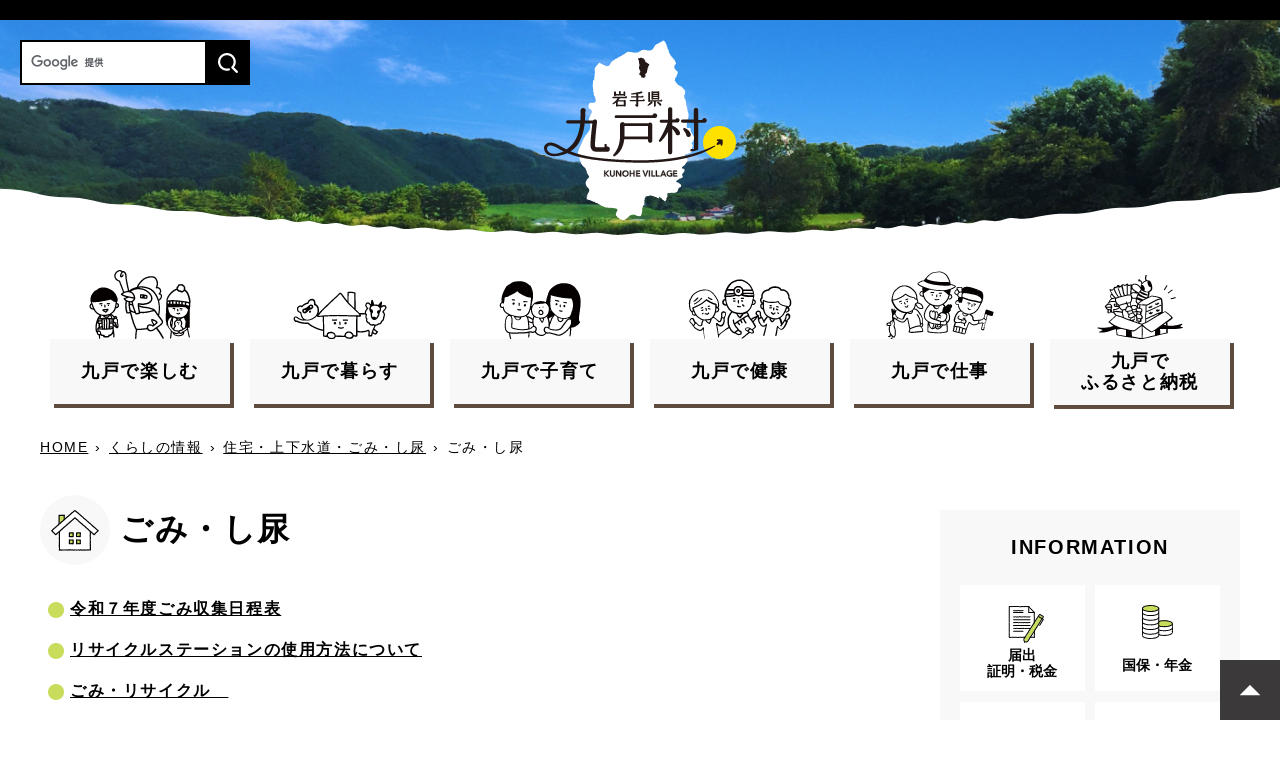

--- FILE ---
content_type: text/html
request_url: https://www.vill.kunohe.iwate.jp/guide/090_jyutaku/gomi/
body_size: 4674
content:
<!doctype html>
<html lang="ja">

<head>
<meta charset="UTF-8" />
<title>ごみ・し尿 -  九戸村</title>
<link rel="stylesheet" media="all" href="/assets/cms/public.css" />
<script src="/assets/cms/public.js"></script>
<script>
//<![CDATA[

  SS.config = {"site_url":"/","kana_url":"/kana/","translate_url":"/translate/","theme":{"white":{"css_path":null,"name":"白","font_color":null,"background_color":null},"blue":{"css_path":null,"name":"青","font_color":"#FFFFFF","background_color":"#0066CC"},"black":{"css_path":"/css/black.css","name":"黒","font_color":null,"background_color":null}},"recommend":{}};

//]]>
</script><meta name="keywords" content="住宅・上下水道・ゴミ・し尿" />

  <!-- Google tag (gtag.js) -->
<script async src="https://www.googletagmanager.com/gtag/js?id=G-KK89ZQ1M0K"></script>
<script>
  window.dataLayer = window.dataLayer || [];
  function gtag(){dataLayer.push(arguments);}
  gtag('js', new Date());

  gtag('config', 'G-KK89ZQ1M0K');
  gtag('config', 'UA-116752814-1');
</script>
  <meta name="viewport" content="width=device-width,initial-scale=1.0,user-scalable=yes,minimum-scale=1.0,maximum-scale=2.0">
  <meta http-equiv="X-UA-Compatible" content="IE=edge">
  <meta name="keywords" content="九戸村,くのへ,クノヘ,岩手県,公式,九戸,kunohe">
  <meta name="description" content="岩手県九戸村の公式サイト。市民の方向けの暮らしの情報や、事業者の方向けのビジネス支援の情報、イベントや観光の情報、市の仕組みや政策に関する情報などを提供しています。">
  <meta name="format-detection" content="telephone=no">
  <meta property="og:image" content="/image/ogp_1200x630.png">
  <meta property="og:url" content="http://www.vill.kunohe.iwate.jp/">
  <!-- favicon/webclipicon -->
  <link rel="icon" href="/image/favicon.ico">
  <link rel="icon" href="/image/favicon.png" type="image/svg+xml">
  <link rel="apple-touch-icon" href="/image/webclip.png" sizes="180x180">
  <link href="/css/style.css" media="all" rel="stylesheet" />
  <link href="/css/p_contents.css" media="all" rel="stylesheet" />
  <script src="/js/common.js"></script>
  <!--[if lt IE 9]>
  <script src="/js/selectivizr.js"></script>
  <script src="/js/html5shiv.js"></script>
  <![endif]-->



<meta name="csrf-param" content="authenticity_token" />
<meta name="csrf-token" content="YUevfKT5Gd8MxfvK/MqbTBAw+V3DF/fjRUXpX+FlIYBSWGYSPQ0OVtjfZKGg4QA1MRC4RL1zVV5e/0XAVoW6yQ==" />
</head>

<body id="body--guide-090_jyutaku-gomi-index" class="body--guide body--guide-090_jyutaku body--guide-090_jyutaku-gomi">
<div id="page">

<div id="main_wrap" class="page_cnt">
  <!--▼メインヘッダー-->
  <div class="main_header_wrap page_visual">
  <div class="main_header_wrap_innr">
    <h1><a href="/"><img src="/image/main_logo.svg" width="214" height="200" alt="岩手県九戸村"></a></h1>
    <div class="sp_search_btn"><span class="sp_search_btn_txt">検索</span></div>
    <div id="search_box">
      <!-- SiteSearch Google -->
      <form class="search" action="https://www.google.com/cse" id="cse-search-box" target="_blank">
        <div class="search_box_inner">
          <input type="hidden" name="cx" value="017987362489970613834:mkbhdfyseyk">
          <input type="hidden" name="ie" value="UTF-8">
          <input type="text" name="q" size="20" title="Googleサイト内検索">
          <input type="submit" name="sa" value id="search_btn" title="検索">
        </div>
      </form>
      <script type="text/javascript" src="https://www.google.com/cse/brand?form=cse-search-box&lang=ja"></script>
      <!-- SiteSearch Google -->
    </div><!-- search_box -->
  </div>
</div>
<header id="header">
  <div class="panel_btn_wrap">
    <a href="#" id="panel_btn"><span id="panel_btn_icon"></span></a>
  </div>
  <nav id="globalNavi">
    <ul class="mainMenu">
      <li>
        <a href="/brand/">
          <span class="mainMenu_icon"><img src="/image/navi_icon_1.svg" width="175" height="136" alt="九戸で楽しむ"></span>
          <span class="mainMenu_label">九戸で<br class="sp_label">楽しむ</span>
        </a>
      </li>
      <li>
        <a href="/kurashi/">
          <span class="mainMenu_icon"><img src="/image/navi_icon_2.svg" width="175" height="136" alt="九戸で暮らす"></span>
          <span class="mainMenu_label">九戸で<br class="sp_label">暮らす</span>
        </a>
      </li>
      <li>
        <a href="/kosodate/">
          <span class="mainMenu_icon"><img src="/image/navi_icon_3.svg" width="175" height="136" alt="九戸で子育て"></span>
          <span class="mainMenu_label">九戸で<br class="sp_label">子育て</span>
        </a>
      </li>
      <li>
        <a href="/kenkou/">
          <span class="mainMenu_icon"><img src="/image/navi_icon_4.svg" width="175" height="136" alt="九戸で健康"></span>
          <span class="mainMenu_label">九戸で<br class="sp_label">健康</span>
        </a>
      </li>
      <li>
        <a href="/work/">
          <span class="mainMenu_icon"><img src="/image/navi_icon_5.svg" width="175" height="136" alt="九戸で仕事"></span>
          <span class="mainMenu_label">九戸で<br class="sp_label">仕事</span>
        </a>
      </li>
      <li>
        <a href="/docs/319.html">
          <span class="mainMenu_icon"><img src="/image/navi_icon_6.svg" width="175" height="136" alt="ふるさと納税"></span>
          <span class="mainMenu_label">九戸で<br>ふるさと<br class="sp_label">納税</span>
        </a>
      </li>
    </ul>
  </nav>  
</header>
  <!--▲メインヘッダー-->

  <!--▼パンくず-->
  <div class="crumbs">
    <div class="crumb" itemscope itemtype="http://schema.org/BreadcrumbList">
      <span class="page" itemprop="itemListElement" itemscope itemtype="http://schema.org/ListItem"><span itemprop="name"><a itemprop="item" href="/">HOME</a></span><meta itemprop="position" content="1"></span><span class="separator">&rsaquo;</span><span class="page" itemprop="itemListElement" itemscope itemtype="http://schema.org/ListItem"><span itemprop="name"><a itemprop="item" href="/guide/">くらしの情報</a></span><meta itemprop="position" content="2"></span><span class="separator">&rsaquo;</span><span class="page" itemprop="itemListElement" itemscope itemtype="http://schema.org/ListItem"><span itemprop="name"><a itemprop="item" href="/guide/090_jyutaku/">住宅・上下水道・ごみ・し尿</a></span><meta itemprop="position" content="3"></span><span class="separator">&rsaquo;</span><span class="page" itemprop="itemListElement" itemscope itemtype="http://schema.org/ListItem"><span itemprop="name">ごみ・し尿</span><meta itemprop="position" content="4"></span>
    </div>
</div>

  <!--▲パンくず-->

  <!--▼２カラムエリア-->
  <div id="innr_wrap" class="area_2col">
    <!--▼メインエリア-->
    <div id="main_area">
      <header><h1 id="ss-page-name">ごみ・し尿</h1></header>
      <!-- layout_yield --><div class="category-pages pages">
<article class="2333 no_back">
<h2><a href="/docs/2333.html">令和７年度ごみ収集日程表</a></h2>
</article>
<article class="2032 no_back">
<h2><a href="/docs/2032.html">リサイクルステーションの使用方法について</a></h2>
</article>
<article class="532 no_back">
<h2><a href="/docs/532.html">ごみ・リサイクル　</a></h2>
</article>
<article class="1991 no_back">
<h2><a href="/docs/1991.html">ごみの区分と出し方</a></h2>
</article>
<article class="533 no_back">
<h2><a href="/docs/533.html">し尿処理</a></h2>
</article>
<article class="534 no_back">
<h2><a href="/docs/534.html">犬を飼うとき</a></h2>
</article>
<article class="535 no_back">
<h2><a href="/docs/535.html">ハチの巣駆除用防護服の貸出</a></h2>
</article>
</div>


<!-- /layout_yield -->
    </div>
    <!--▲メインエリア-->
    
    <!--▼サイドバー-->
    <aside id="side">
      <section id="links_life">
  <header>
    <h2>INFORMATION</h2>
  </header>
  <nav>
    <ul class="infonav">
      <li class="infonav_item">
        <a href="/guide/030_todokede/" class="infonav_item_target">
          <span class="infonav_item_icon">
            <img src="/image/icon_todoke.svg" width="80" height="80" alt="届出・証明・税金">
          </span>
          <span class="infonav_item_label lines">届出<br>証明・税金</span>
        </a>
      </li>
      <li class="infonav_item">
        <a href="/guide/070_kokuho/" class="infonav_item_target">
          <span class="infonav_item_icon">
            <img src="/image/icon_nenkin.svg" width="80" height="80" alt="国保・年金">
          </span>
          <span class="infonav_item_label">国保・年金</span>
        </a>
      </li>
      <li class="infonav_item">
        <a href="/guide/090_jyutaku/" class="infonav_item_target">
          <span class="infonav_item_icon">
            <img src="/image/icon_jutaku.svg" width="80" height="80" alt="住宅・上下水道・ごみ・し尿">
          </span>
          <span class="infonav_item_label lines">住宅・上下水道<br>ごみ・し尿</span>
        </a>
      </li>
      <li class="infonav_item">
        <a href="/guide/040_kosodate/" class="infonav_item_target">
          <span class="infonav_item_icon">
            <img src="/image/icon_kyouiku.svg" width="80" height="80" alt="子育て・教育">
          </span>
          <span class="infonav_item_label">子育て・教育</span>
        </a>
      </li>
      <li class="infonav_item">
        <a href="/guide/050_hoken/" class="infonav_item_target">
          <span class="infonav_item_icon">
            <img src="/image/icon_kenkou.svg" width="80" height="80" alt="健康">
          </span>
          <span class="infonav_item_label">健康</span>
        </a>
      </li>
      <li class="infonav_item">
        <a href="/guide/060_iryou/" class="infonav_item_target">
          <span class="infonav_item_icon">
            <img src="/image/icon_fukushi.svg" width="80" height="80" alt="介護・福祉">
          </span>
          <span class="infonav_item_label">介護・福祉</span>
        </a>
      </li>
      <li class="infonav_item">
        <a href="/guide/120_koutsu/" class="infonav_item_target">
          <span class="infonav_item_icon">
            <img src="/image/icon_koutsu.svg" width="80" height="80" alt="公共交通">
          </span>
          <span class="infonav_item_label">公共交通</span>
        </a>
      </li>
      <li class="infonav_item">
        <a href="/guide/010_guidebook/" class="infonav_item_target">
          <span class="infonav_item_icon">
            <img src="/image/icon_guide.svg" width="80" height="80" alt="暮らしのガイド">
          </span>
          <span class="infonav_item_label">暮らしのガイド</span>
        </a>
      </li>
      <li class="infonav_item">
        <a href="/guide/020_denwacho/" class="infonav_item_target">
          <span class="infonav_item_icon">
            <img src="/image/icon_denwa.svg" width="80" height="80" alt="電話帳">
          </span>
          <span class="infonav_item_label">電話帳</span>
        </a>
      </li>
      <li class="infonav_item">
        <a href="/guide/130_bousai/" class="infonav_item_target">
          <span class="infonav_item_icon">
            <img src="/image/icon_bousai.svg" width="80" height="80" alt="防災">
          </span>
          <span class="infonav_item_label">防災</span>
        </a>
      </li>
    </ul>
  </nav>
</section>
      <section id="links_gyousei" class="links_side">
  <header>
    <h2>行政情報</h2>
  </header>
  <nav>
    <ul>
      <li><a href="/gyousei/00_soshiki/">役場組織機構について</a></li>
      <li><a href="/gyousei/10_soumu/">総務課</a></li>
      <li><a href="/gyousei/11_iju/">村づくり推進課</a></li>
      <li><a href="/gyousei/20_jyumin/">保健福祉課</a></li>
      <li><a href="/gyousei/30_zeimu/">税務住民課</a></li>
      <li><a href="/gyousei/40_nourin/">産業振興課</a></li>
      <li><a href="/gyousei/41_seibi/">地域整備課</a></li>
      <li><a href="/gyousei/50_gikaijimukyoku/">議会事務局</a></li>
      <li><a href="/gyousei/60_kyoiku/">教育委員会</a></li>
      <li><a href="/gyousei/70_suidou/">上下水道課・水道事業所</a></li>
      <li><a href="/docs/99.html">申請書等のダウンロード</a></li>
      <li><a href="/docs/100.html">マイナンバー制度</a></li>
      <li><a href="/docs/91.html">企業誘致</a></li>
      <li><a href="/institution/">公共施設</a></li>
    </ul>
  </nav>
</section>
    </aside>
    <!--▲サイドバー-->
  </div>
  <!--▲２カラムエリア-->
  
</div><!--//#main-->
<!--▼ページトップ-->
<p class="pagetop"><a href="#page"><img src="/image/go_top.svg" alt="ページのトップへ戻る" width="64" height="64"></a></p>
<!--▲ページトップ-->
<!--▼フッター-->
<!--▼フッター-->
<footer id="footer">
  <div class="footer_visual">
    <div class="footer_logo"><img src="/image/main_logo.svg" width="253" height="237" alt="岩手県九戸村"></div>
    <div class="footer_visual_txt"><img src="/image/main_header_logo_txt.svg" width="180" height="174" alt="九戸の自然とCuteな暮らし"></div>
  </div>
  <div class="footer_contents">
    <div class="footer_contents_innr">
      <div class="footer_contents_left">
        <div class="footer_contents_item">
          <p class="footer_contents_item_ttl">九戸村役場</p>
          <address>
            〒028-6502　岩手県九戸郡九戸村大字伊保内第10地割11番地6<br>
            電話番号：0195-42-2111　ファックス番号：0195-42-3120<br>法人番号：8000020035068
          </address>
        </div>
        <div class="footer_contents_item">
          <p class="footer_contents_item_ttl">開庁時間</p>
          <p class="footer_contents_item_txt">月曜日から金曜日の午前8時30分から午後5時15分<br>(祝日・休日、12月29日から1月3日を除く)<br>(注)部署、施設によっては、開庁・開館の日・時間が異なるところがあります。</p>
        </div>
      </div>
      <div class="footer_contents_right">
        <div class="footer_contents_links">
          <a href="/inquiry/">お問い合わせフォーム</a>
          <a href="/docs/07.html">各施設<br>お問い合わせ電話番号</a>
        </div>
      </div>
    </div>
    <nav class="footer_nav">
      <a href="/docs/93.html#01">個人情報の取り扱い</a>
      <a href="/docs/93.html#02">リンクについて</a>
      <a href="/docs/93.html#03">著作権・免責事項</a>
      <a href="/sitemap/">サイトマップ</a>
      <a href="/docs/92.html">リンク集</a>
    </nav>
  </div>
  <div class="copyright">
    <small>&#169; Kunohe Village All rights Reserved.</small>
  </div>
</footer>
<!--▲フッター-->
<!--▲フッター-->

</div>
</body>

</html>


--- FILE ---
content_type: text/css
request_url: https://www.vill.kunohe.iwate.jp/css/style.css
body_size: 16506
content:
/* reset ------------------*/
*,
*::before,
*::after {
    box-sizing: border-box;
}
html, body, div, span, object, iframe,
h1, h2, h3, h4, h5, h6, p, blockquote, pre,
abbr, address, cite, code,
del, dfn, em, img, ins, kbd, q, samp,
small, strong, sub, sup, var,
b, i,
dl, dt, dd, ol, ul, li,
fieldset, form, label, legend,
table, caption, tbody, tfoot, thead, tr, th, td,
article, aside, canvas, details, figcaption, figure, 
footer, header, hgroup, menu, nav, section, summary,
time, mark, audio, video {
	margin:0;
	padding:0;
	border:0;
	outline:0;
	font-size:100%;
	vertical-align:baseline;
	background:transparent;
}
body {
	line-height:1;
}
article,aside,details,figcaption,figure,
footer,header,hgroup,menu,nav,section { 
	display:block;
}
nav ul {
	list-style:none;
}
blockquote, q {
	quotes:none;
}
blockquote:before, blockquote:after,
q:before, q:after {
	content:'';
	content:none;
}
a {
	margin:0;
	padding:0;
	font-size:100%;
	vertical-align:baseline;
	background:transparent;
}
table {
	border-collapse:collapse;
	border-spacing:0;
}
input, select {
	vertical-align:middle;
}
button{
    background-color: transparent;
    border: none;
    cursor: pointer;
    outline: none;
    padding: 0;
    appearance: none;
}

/* iOSでのデフォルトスタイルをリセット */
input[type="submit"],
input[type="button"] {
  border-radius: 0;
  -webkit-box-sizing: content-box;
  -webkit-appearance: button;
  appearance: button;
  border: none;
  box-sizing: border-box;
  cursor: pointer;
}
input[type="submit"]::-webkit-search-decoration,
input[type="button"]::-webkit-search-decoration {
  display: none;
}
input[type="submit"]::focus,
input[type="button"]::focus {
  outline-offset: -2px;
}
img {
	vertical-align:top;
}
img.external {
	vertical-align: middle;
}
#announce,#emergency {
	max-width: 1200px;
	width: 100%;
	margin: 0 auto 10px;
	border: #d82f11 2px solid;
	box-sizing: border-box;
}
#announce h2, #emergency h2 {
	background: #d82f11;
	border-left: none;
	padding: 8px 10px;
	color: #fff;
}
#announce p.announce-date,
#emergency article {
	padding: 10px;
}
#emergency article {
	background: #fefeae;
}
.top-level3 #mode {
	padding: 10px;
	color: #d82f11;
}
.top-level3 #calamity {
	border: #d82f11 2px solid;
}
.top-level3 #calamity h2 {
	background: #d82f11;
    padding: 8px 10px;
    color: #fff;
}
.top-level3 #calamity nav {
	padding: 8px 10px;
}
.top-level3 #side .links_side .tab {
    padding: 15px;
    margin: 0 0 20px;
    background: #f8f8f8;
}
.top-level3 #side .links_side .tab h2 {
    display: block;
    text-align: center;
    margin: 0 0 10px;
    font-size: 1.25rem;
}
.top-level3 #side .links_side .tab .pages {
	padding: 5px 15px 10px;
    background: #fff;
}
.top-level3 #side .links_side .tab .pages article {
	border-bottom: 1px dotted #d6d9db;
    padding: 0;
}

/*----- 共通 -----*/
body {
	position: relative;
	color: #000;
	font-size: 100%;
	font-family: Helvetica Neue,Arial, "Yu Gothic Medium", "游ゴシック Medium", YuGothic, "游ゴシック体", "小塚ゴシック Pro", "Kozuka Gothic Pro", "ヒラギノ角ゴ Pro W3", "メイリオ", sans-serif;
	letter-spacing: 0.1em;
	line-height: 1.6em;
}
/*h2 {
	margin: 20px 0;
    padding: 10px 0;
	font-size: 1.25rem;
}
h3 {
	margin: 0 0 20px;
    padding: 10px 0;
	font-size: 1.25rem;
}*/
a,a > img {
	-webkit-transition: .3s;
	transition: .3s;
}
a {
    vertical-align: baseline;
    background: 0 0;
    color: #000;
}
a:visited {
	color: #660099;
}
a:focus,
a:hover {
	color: #0068b7;
    text-decoration: none;
}
a:hover > img {
	opacity: 0.8;
}
.cf::after {
	content: '';
	display: block;
	clear: both;
}
.form-login fieldset, .form-login fieldset legend, .form-login fieldset:after,
.inquiry-form .clear, .inquiry-form fieldset, .inquiry-form fieldset legend,
.inquiry-form fieldset:after, .inquiry-html .clear, .inquiry-nodes .clear,
.kanko-info .condition fieldset legend, .kanko-info .condition:after,
.map .category:after, .map .columns .column, .map .columns .column .categories ul:after,
.map .condition legend, .map .condition:after, .map .filters:after, .map .images:after,
.map .keyword:after, .map .location:after, .map .see dt, .map .see:after, .map .service:after,
.map .settings:after, .map .tabs ul:after, .map .tabs:after, .map h2, .map-page .clear,
.mypage-show article .clear, .one article.body .clear, .page #feedback .clear,
.page .related-pages .clear, .page article .clear, .page footer.contact .clear,
.page-navi:after, .photos:after, .sitemap-body h2,#event-list dl:after {
	content: '';
	display: block;
	clear: both;
}
#main_wrap {
	position: relative;
}
.pc_none {
	display: none !important;
}
.sp_none {
	display: block !important;
}
.icon-doc, .icon-docx, .icon-pdf, .icon-xls, .icon-xlsx {
    padding: 5px 30px 5px 0;
}
.icon-pdf {
    background: url(../image/icon_pdf.png) no-repeat right 0;
    background-size: 20px auto;
}
.icon-doc, .icon-docx {
    background: url(../image/icon_doc.png) no-repeat right 0;
    background-size: 20px auto;
}
.icon-xls, .icon-xlsx {
    background: url(../image/icon_xls.png) no-repeat right 0;
    background-size: 20px auto;
}
.article-pages .new h2:before, .category-pages .new h2:before,
.cms-group-pages .new h2:before, .cms-pages .new h2:before,
.event-pages .new h2:before, .faq-search .new h2:before {
	content: 'NEW';
	display: inline-block;
	padding: 0 10px;
	margin: 0 13px 0 0;
	color: #fff;
	background: #e13922;
	border-radius: 5px;
}

/* ----- アクセシビリティ ----- */
#tool nav:after,
#tool nav:before {
    content: "\0020";
    display: block;
    height: 0;
    overflow: hidden;
}
#tool nav #size span a:focus,
#tool nav #size span a:hover {
	filter:progid:DXImageTransform.Microsoft.gradient(gradientType=0, startColorstr='#FF007ACD', endColorstr='#FF0069CC');
}
#tool nav:after {
	clear: both;
}
#tool nav {
	margin: 0 auto;
}
#tool {
  border-bottom: 1px solid #ddd;
	background: #fff;
}
#tool nav {
    position: relative;
    padding: 10px 0;
}
#tool nav .tools {
	width: 1200px;
	margin: 0 auto;
	text-align: center;
}
#tool nav #search,
#tool nav #ggl-language,
#tool nav #info,
#tool nav #size,
#tool nav #ss-kana,
#tool nav #ss-voice,
#tool nav #theme {
	display: inline-block;
	vertical-align: middle;
}
#tool nav #search a,
#tool nav #ggl-language a,
#tool nav #info a,
#tool nav #size a,
#tool nav #ss-kana a,
#tool nav #ss-voice a,
#tool nav #theme a {
	text-decoration: none;
	color: #222;
}

/* 検索窓 */
#tool nav #search {
	margin: 0 20px 0 0;
}
#tool nav #search form input.text {
	padding: 5px 7px;
	border: #ddd 1px solid;
	border-radius: 3px 0 0 3px;
	font-size: 84.38%;
}
#tool nav #search form input.submit {
	width: 40px;
	padding: 5px 7px;
	border: none;
	border-radius: 0 3px 3px 0;
	background: #5c846d url(../image/icon_search.png) no-repeat center center;
	overflow: hidden;
	font-size: 84.38%;
	text-indent: -9999px;
}

/* Google 翻訳 */
#tool nav #ggl-language {
	width: 120px;
	height: 25px;
	margin: 0 40px 0 0;
}
#tool nav #ggl-language #google_translate_element {
	width: 100px;
	height: 15px;
}

/* ふりがな・読み上げ */
#tool nav #ss-kana,
#tool nav #ss-voice {
	padding: 8px 8px 8px 33px;
	border: #ddd 1px solid;
	border-radius: 3px;
	font-size: 81.25%;
	cursor: pointer;
}
#tool nav #ss-kana {
	margin: 0 8px 0 0;
	background: #fff url(../image/icon_kana.png) no-repeat 8px center;
}
#tool nav #ss-voice {
	margin: 0 18px 0 0;
	background: #fff url(../image/icon_read.png) no-repeat 8px center;
}

/* 背景色変更・文字サイズ変更 */
#tool nav #theme,
#tool nav #size {
	margin: 0 18px 0 0;
	font-size: 81.25%;
	line-height: 1.2;
}
#tool nav .ttl {
	display: inline-block;
	vertical-align: middle;
	margin-right: 5px;
}
#tool nav #theme span a,
#tool nav #size span {
	display: inline-block;
	padding: 7px;
	border: #ddd 1px solid;
	border-radius: 3px;
	margin: 0 0 0 3px;
	cursor: pointer;
	text-decoration: none;
}
/* 背景色変更 */
#tool nav #theme span a.white {
	background: #fff;
	color: #222;
}
#tool nav #theme span a.blue {
	background: #0066cc;
	color: #fff;
}
#tool nav #theme span a.black {
	background: #222;
	color: #fff;
}
#tool nav #size span {
	background: #fff;
}


/*----- 23/12/18追加 Google検索 -----*/
#search_box  {
  position: absolute;
  top: 20px;
  left: 20px;
  width: 230px;
}
#search_box form  {
  position: relative;
}
.search_box-inner  {
    flex-basis: 100%;
    height: 45px;
    display: inherit;
    background-color: #fff;
}
#search_box input[name="q"] {
    width: 100%;
    height: 45px;
    padding: 0.7em 50px 0.7em 10px;
    border: 2px solid #000;
}
#search_box input[name="sa"] {
    position: absolute;
    top: 0;
    right: 0;
    width: 45px;
    height: 45px;
    padding: 0;
    margin-left: 0;
    background-color: #000;
    color: #fff;
    border: none;
    background-image: url(../image/icon_search_w.svg);
    background-repeat: no-repeat;
    background-position: center center;
    background-size: 20px;
    cursor: pointer;
}
.sp_search_btn,
.sp_search_btn_txt {
  display: none;
}


/*----- header -----*/
#header {
	position: relative;
	width: 98%;
	max-width: 1200px;
	margin: 30px auto;
}
#globalNavi {
	display: block;
}
#sp_topNavi {
	display: none;
}
.mainMenu {
	display: flex;
	flex-wrap: wrap;
	font-size: 0;
}
.mainMenu li {
	display: block;
	width: 16.666%;
	padding: 0 10px;
}
.mainMenu li a {
	display: block;
	text-decoration: none;
}
.mainMenu_icon {
	display: block;
	width: 60%;
	margin: 0 auto;
}
.mainMenu_icon img {
	width: 100%;
	height: auto;
}
.mainMenu_label {
	display: block;
	position: relative;
	padding: 20px 10px;
	color: #000;
	text-align: center;
	font-size: 1.125rem;
	font-weight: bold;
	background: #f8f8f8;
	box-shadow: 4px 4px #604c3f;
	-webkit-transition: .3s;
	transition: .3s;
}
.mainMenu li a:hover .mainMenu_label,
.mainMenu li.current a .mainMenu_label {
	background: #cadc5b;
}
.mainMenu_label .sp_label {
	display: none;
}
.mainMenu li:last-of-type .mainMenu_label {
	padding: 12px 10px;
	line-height: 1.2em;
}

.page_visual.main_header_wrap {
	position: relative;
	width: 100%;
	height: 240px;
	background: url(../image/main_header_page_bg.jpg) no-repeat bottom/cover;
	border-top: 20px solid #000;
}
.page_visual.main_header_wrap::after {
	content: '';
	display: block;
	position: absolute;
	bottom: 0;
	width: 100%;
	height: 62px;
	background: url(../image/main_header_bottom.svg) no-repeat bottom/cover;
}
.page_visual.main_header_wrap h1 {
	position: absolute;
	top: 0;
	left: 0;
	right: 0;
	bottom: 0;
	width: 192px;
	height: 180px;
	margin: auto;
}
.page_visual.main_header_wrap h1 a {
	display: block;
}
.page_visual.main_header_wrap h1 img {
	width: 100%;
	height: auto;
}

/*----- コンテンツ -----*/
#innr_wrap {
	display: flex;
	width: 98%;
	max-width: 1200px;
	margin: 50px auto;
}
#main_area {
	flex: 1;
	margin: 0 45px 0 0;
}
.one #innr_wrap {
	display: block;
	max-width: 860px;
}
.one #main_area {
	flex: none;
	margin: 0;
}
.crumbs {
	width: 98%;
	max-width: 1200px;
	margin: 20px auto;
	font-size: 0.875rem;
}
.crumbs .separator {
    padding: 0 7px;
}

/*----- #main_area中身 -----*/
h1#ss-page-name {
	display: block;
	position: relative;
	padding: 0 0 20px;
	font-size: 2rem;
	line-height: 1.2em;
}
.body--guide-030_todokede h1#ss-page-name,
.body--guide-070_kokuho h1#ss-page-name,
.body--guide-090_jyutaku h1#ss-page-name,
.body--guide-040_kosodate h1#ss-page-name,
.body--guide-050_hoken h1#ss-page-name,
.body--guide-060_iryou h1#ss-page-name,
.body--guide-120_koutsu h1#ss-page-name,
.body--guide-010_guidebook h1#ss-page-name,
.body--guide-020_denwacho h1#ss-page-name,
.body--guide-130_bousai h1#ss-page-name,
.body--kosodate h1#ss-page-name,
.body--kenkou h1#ss-page-name,
.body--brand h1#ss-page-name,
.body--work h1#ss-page-name,
.body--kurashi h1#ss-page-name {
	padding: 0 0 0 80px;
	margin: 0 0 40px;
}
.body--work h1#ss-page-name::before {
	content: '';
	display: block;
	position: absolute;
	top: -10px;
	left: 5px;
	width: 60px;
	height: 60px;
	background: url(../image/icon_work.svg) no-repeat center/cover;
	z-index: 2;
}
.body--brand h1#ss-page-name::before {
	content: '';
	display: block;
	position: absolute;
	top: -10px;
	left: 5px;
	width: 60px;
	height: 60px;
	background: url(../image/icon_brand.svg) no-repeat center/cover;
	z-index: 2;
}
.body--guide-010_guidebook h1#ss-page-name::before {
	content: '';
	display: block;
	position: absolute;
	top: -10px;
	left: 5px;
	width: 60px;
	height: 60px;
	background: url(../image/icon_guide.svg) no-repeat center/cover;
	z-index: 2;
}
.body--guide-030_todokede h1#ss-page-name::before {
	content: '';
	display: block;
	position: absolute;
	top: -10px;
	left: 5px;
	width: 60px;
	height: 60px;
	background: url(../image/icon_todoke.svg) no-repeat center/cover;
	z-index: 2;
}
.body--guide-070_kokuho h1#ss-page-name::before {
	content: '';
	display: block;
	position: absolute;
	top: -10px;
	left: 5px;
	width: 60px;
	height: 60px;
	background: url(../image/icon_nenkin.svg) no-repeat center/cover;
	z-index: 2;
}
.body--guide-090_jyutaku h1#ss-page-name::before,
.body--kurashi h1#ss-page-name::before {
	content: '';
	display: block;
	position: absolute;
	top: -10px;
	left: 5px;
	width: 60px;
	height: 60px;
	background: url(../image/icon_jutaku.svg) no-repeat center/cover;
	z-index: 2;
}
.body--guide-040_kosodate h1#ss-page-name::before,
.body--kosodate h1#ss-page-name::before {
	content: '';
	display: block;
	position: absolute;
	top: -10px;
	left: 5px;
	width: 60px;
	height: 60px;
	background: url(../image/icon_kyouiku.svg) no-repeat center/cover;
	z-index: 2;
}
.body--guide-050_hoken h1#ss-page-name::before,
.body--kenkou h1#ss-page-name::before {
	content: '';
	display: block;
	position: absolute;
	top: -10px;
	left: 5px;
	width: 60px;
	height: 60px;
	background: url(../image/icon_kenkou.svg) no-repeat center/cover;
	z-index: 2;
}
.body--guide-060_iryou h1#ss-page-name::before {
	content: '';
	display: block;
	position: absolute;
	top: -10px;
	left: 10px;
	width: 50px;
	height: 50px;
	background: url(../image/icon_fukushi.svg) no-repeat center/cover;
	z-index: 2;
}
.body--guide-120_koutsu h1#ss-page-name::before {
	content: '';
	display: block;
	position: absolute;
	top: -10px;
	left: 10px;
	width: 50px;
	height: 50px;
	background: url(../image/icon_koutsu.svg) no-repeat center/cover;
	z-index: 2;
}
.body--guide-020_denwacho h1#ss-page-name::before {
	content: '';
	display: block;
	position: absolute;
	top: -10px;
	left: 5px;
	width: 60px;
	height: 60px;
	background: url(../image/icon_denwa.svg) no-repeat center/cover;
	z-index: 2;
}
.body--guide-130_bousai h1#ss-page-name::before {
	content: '';
	display: block;
	position: absolute;
	top: -10px;
	left: 5px;
	width: 60px;
	height: 60px;
	background: url(../image/icon_bousai.svg) no-repeat center/cover;
	z-index: 2;
}

.body--guide-030_todokede h1#ss-page-name::after,
.body--guide-070_kokuho h1#ss-page-name::after,
.body--guide-090_jyutaku h1#ss-page-name::after,
.body--guide-040_kosodate h1#ss-page-name::after,
.body--guide-050_hoken h1#ss-page-name::after,
.body--guide-060_iryou h1#ss-page-name::after,
.body--guide-120_koutsu h1#ss-page-name::after,
.body--guide-010_guidebook h1#ss-page-name::after,
.body--guide-020_denwacho h1#ss-page-name::after,
.body--guide-130_bousai h1#ss-page-name::after,
.body--kosodate h1#ss-page-name::after,
.body--kenkou h1#ss-page-name::after,
.body--brand h1#ss-page-name::after,
.body--work h1#ss-page-name::after,
.body--kurashi h1#ss-page-name::after {
	content: '';
	display: block;
	position: absolute;
	top: -15px;
	left: 0;
	width: 70px;
	height: 70px;
	background: #f8f8f8;
	border-radius: 50%;
	z-index: 1;
}
/*#main_area h2 {
	padding: 5px 10px;
	color: #fff;
	background: #3d3d3d;
}*/
.page_cnt article h2, .page_cnt .related-pages h2 {
	padding: 10px;
	margin: 0 0 10px;
	color: #fff;
	font-size: 1.25rem;
	font-style: normal !important;
	background: #3d3d3d;
}
.page_cnt article.no_back h2 {
	padding: 0;
	margin: 0;
	font-size: 0.938rem;
	background: #fff;
}
.page_cnt .article-pages article h2, .page_cnt .category-pages article h2,
.page_cnt .category-nodes article h2, .page_cnt .cms-group-pages article h2, .page_cnt .cms-pages article h2,
.cate_box article h2 {
	padding: 0;
	color: #000;
	font-size: 1rem;
	background: #fff;
}

.page_cnt article {
	font-size: 0.938rem;
}
.page_cnt article .clear {
	clear: both;
}
.page_cnt article .float-left {
	float: left;
    margin: 0 12px 12px 0;
}
.page_cnt article .float-right {
	float: right;
    margin: 0 0 12px 12px;
}

/* 記事共通 */
.cate_box {
	display: flex;
	flex-wrap: wrap;
}
.cate_box_innr {
	width: 50%;
}
.page_cnt .article-pages article, .page_cnt .category-pages article,
.page_cnt .cms-group-pages article, .page_cnt .cms-pages article,
.page_cnt .category-nodes article, .cate_box article.cate_box_innr h3,
.map .cms-nodes article {
	display: block;
	padding: 0.5em 0 0.5em 30px;
	margin: 0 !important;
    background: url(../image/arrow_gr.png) no-repeat 8px 14px;
    background-size: 16px 16px;
    color: #000;
    font-size: 1rem;
    text-decoration: none;
}
.cate_box article.cate_box_innr {
	padding: 20px !important;
	background: #fff !important;
}
.page_cnt article table {
    width: 100%;
    margin: 0 0 25px;
}
/*.page_cnt article table thead,
.page_cnt article table tbody {
	display: table;
	width: 100%;
}*/
.page_cnt article table caption {
	/*display: block;*/
	padding: 0 0 5px 0;
    color: #000;
	text-align: left;
	font-size: 1.2rem;
    font-weight: bold;
}
.page_cnt article table th {
	padding: 13px;
    border: #ccc 1px solid;
    font-size: 0.938rem;
    background: #eaeaea;
}
.page_cnt article table td {
	padding: 13px;
    border: #ccc 1px solid;
    font-size: 0.938rem;
    background: #fff;
}
.page_cnt article p,
.related-pages p, footer.contact p {
	margin: 0 0 25px;
    font-size: 0.938rem;
    line-height: 1.8;
}
.page_cnt article ul,
.page_cnt .related-pages ul {
	/*list-style: disc;*/
	list-style-type: none;
    margin: 0 0 25px 1em;
}
.page_cnt article ul li,
.page_cnt .related-pages ul li {
	display: block;
    padding: 0 0 0 20px;
    background: url(../image/arrow_gr.png) no-repeat left top 5px/16px;
    font-size: 0.875rem;
    color: #000;
    text-decoration: none;
}
.page_cnt article ul li,
.page_cnt .related-pages ul li {
	margin: 0 0 15px;
    font-size: 0.938rem;
}
.page_cnt article ol {
    margin: 0 0 25px 2em;
}
.page_cnt article ol li {
	margin: 0 0 15px;
    font-size: 0.938rem;
}
.body--anpi-ezine-anpi header.released, .body--anpi-ezine-event header.released,
.faq header.released, .one header.released, .page_cnt header.released {
    margin-bottom: 12px;
    text-align: right;
}

/* 記事一覧　お知らせ一覧 */
.article_list .category-pages,
.article_list .article-pages,
.article_list .cms-pages {
	margin: 0 0 40px;
}
.article_list .category-pages article,
.article_list .article-pages article,
.article_list .cms-pages article {
	display: flex;
	padding: 1em;
	background: unset;
	border-bottom: 1px dotted #6d6f71;
}
.article_list .category-pages article header,
.article_list .article-pages article header,
.article_list .cms-pages article header {
	display: flex;
}
.article_list .category-pages article h2,
.article_list .article-pages article h2,
.article_list .cms-pages article h2 {
	display: block;
	width: calc(100% - 160px);
	margin: 0 !important;
	padding: 0 !important;
	font-size: 0.938rem !important;
	background: #fff !important;
}
.article_list .category-pages article time,
.article_list .article-pages article time,
.article_list .cms-pages article time {
	display: block;
	width: 160px;
}


#category-list,
.categories {
	margin: 20px 0;
}
.categories {
	text-align: right;
}
.categories .nodes,
.categories header {
	display: inline-block;
	margin: 5px 0;
	vertical-align: middle;
}
.categories h2 {
	font-size: 0.875rem;
}
.categories .nodes li {
	display: inline-block;
	margin: 0;
	padding: 0 10px;
	border-left: 1px solid #ccc;
	font-size: 0.875rem;
	font-weight: 400;
	list-style: none;
	vertical-align: middle;
}
.related-pages {
	margin: 20px 0;
}
.brand_dtl footer.contact .group {
	display: none;
}
footer.contact {
    padding: 30px;
	margin: 20px 0;
	text-align: center;
    background: #f8f8f8;
}
footer.contact h2 {
	display: block;
	color: #000 !important;
	background: #f8f8f8 !important;
}
footer.contact h2::before {
	content: '';
	display: inline-block;
	width: 28px;
	height: 20px;
	margin: 0 10px 0 0;
	vertical-align: middle;
	background: url(../image/icon_contact.svg) no-repeat center/cover;
}
footer.contact .group {
	margin: 1em 0 0;
    font-weight: bold;
}
footer.contact dl {
    display: inline-block;
    border: none;
    margin: 0 12px;
    padding: 0;
}
footer.contact dl dd, footer.contact dl dt {
	float: none;
    display: inline;
}


.ss-adobe-reader {
	margin: 20px 0;
    padding: 30px;
    border: 1px solid #ccc;
    background: #fff;
}
.pagination {
    margin-bottom: 24px;
    text-align: center;
}
.pagination .current {
    display: inline-block;
    vertical-align: middle;
    margin-bottom: 5px;
    padding: 4px 14px;
    color: #000;
    background: #cadc5b;
}
.pagination a {
    display: inline-block;
    vertical-align: middle;
    zoom: 1;
    margin-bottom: 5px;
    padding: 8px 14px;
    color: #000;
    background: #f8f8f8;
    text-decoration: none;
    line-height: 1.2;
}
.pagination a:hover {
    color: #000;
    background: #cadc5b;
}


/*----- サイドバー -----*/
#side {
	width: 300px;
}
#side ul li {
	list-style-type: none;
}
.page_cnt #side section {
	padding: 15px;
	margin: 0 0 20px;
	background: #f8f8f8;
}
.page_cnt #side h2 {
	display: block;
	text-align: center;
	margin: 0 0 10px;
	font-size: 1.25rem;
}
.page_cnt #side .infonav {
	display: flex;
	flex-wrap: wrap;
}
.page_cnt #side .infonav_item {
	width: 46%;
	margin: 2%;
	background: #fff;
	border: 2px solid #fff;
	-webkit-transition: .3s;
	transition: .3s;
}
.page_cnt #side .infonav_item:hover,
.page_cnt #side .infonav_item.current {
	border: 2px solid #cadc5b;
}
.page_cnt #side .infonav_item a {
	display: block;
	padding: 10px 3px;
	text-align: center;
	text-decoration: none;
	letter-spacing: 0;
}
.page_cnt #side .infonav_item_icon {
	display: block;
	width: 50px;
	height: 50px;
	margin: 0 auto;
}
.page_cnt #side .infonav_item_icon img {
	width: 100%;
	height: auto;
}
.page_cnt #side .infonav_item_label {
	display: block;
	padding: 10px 0 0;
	color: #000;
	font-size: 0.875rem;
	font-weight: bold;
	line-height: 1.2em;
}
.page_cnt #side .infonav_item_label.lines {
	padding: 0;
}
.page_cnt #side .links_side nav,
.page_cnt #side .archive-nav nav,
.page_cnt #side .side_innr {
	padding: 5px 15px 10px;
	background: #fff;
}
.page_cnt #side .links_side ul li,
.page_cnt #side .archive-nav ul li {
	border-bottom: 1px dotted #d6d9db;
    padding: 0;
}
.page_cnt #side .links_side ul li:hover,
.page_cnt #side .archive-nav ul li:hover,
.page_cnt #side .links_side ul li.current,
.page_cnt #side .archive-nav ul li.current {
	background: #f8f8f8;
}
.page_cnt #side .links_side ul li a,
.page_cnt #side .archive-nav ul li a,
.page_cnt #side .archive-nav ul li span {
	display: block;
    padding: 1em 0 1em 30px;
    background: url(../image/arrow_gr.png) no-repeat 8px 18px;
    background-size: 16px 16px;
    font-size: 0.875rem;
    color: #000;
    text-decoration: none;
}
.page_cnt #side .side_innr article {
	display: block;
	font-size: 0.875rem;
	line-height: 1.2em;
}
.page_cnt #side .side_innr a {
	display: block;
}


.pagetop {
	position: fixed;
	bottom: 0;
	right: 0;
	width: 60px;
	height: 60px;
}
.pagetop a {
	display: block;
}
.pagetop img {
	width: 100%;
	height: auto;
}

/*----- footer -----*/
#footer {
	position: relative;
	padding: 200px 0 0;
	background: url(../image/main_footer_bg.jpg) no-repeat center/cover;
}
.footer_visual {
	position: relative;
	top: -200px;
	width: 100%;
	z-index: 2;
}
.footer_logo {
	position: absolute;
	top: 100px;
	left: 0;
	right: 0;
	width: 253px;
	height: 237px;
	margin: auto;
}
.footer_visual_txt {
	position: absolute;
	top: 10px;
	left: calc(50% - 260px);
	width: 180px;
	height: 174px;
}
.footer_logo img,
.footer_visual_txt img {
	width: 100%;
	height: auto;
}
.footer_contents {
	position: relative;
	padding: 20px 0 50px;
	margin: 0 auto;
	background: #d6d9db;
}
.footer_contents::before {
	content: '';
	display: block;
	position: absolute;
	top: -62px;
	width: 100%;
	height: 62px;
	background: url(../image/main_footer_top.svg) no-repeat bottom/cover;
	z-index: 1;
}
.footer_contents_innr {
	display: flex;
	justify-content: space-between;
	align-items: center;
	width: 95%;
	max-width: 1200px;
	margin: 0 auto;
}
.footer_contents_item {
	margin: 0 0 20px;
}
.footer_contents_item address,
.footer_contents_item_txt {
	font-size: 0.875rem;
	font-style: normal;
	line-height: 1.2em;
}
.footer_contents_item_ttl {
	font-weight: bold;
}
.footer_contents_links a {
	display: inline-block;
	height: 65px;
	padding: 0 20px;
	color: #fff;
	text-align: center;
	font-size: 0.875rem;
	font-weight: bold;
	vertical-align: middle;
	text-decoration: none;
	background: #535354;
	border-radius: 5px;
}
.footer_contents_links a:first-child {
	line-height: 65px;
}
.footer_contents_links a:last-child {
	padding: 10px 20px 0;
	line-height: 1.4em;
}
.footer_contents_links a:hover {
	color: #000;
	background: #cadc5b;
}
.footer_nav {
	width: 95%;
    max-width: 1200px;
    margin: 20px auto 0;
    text-align: center;
}
.footer_nav a {
    padding: 0 12px;
    display: inline-block;
    font-size: 0.875rem;
    color: #000;
    border-left: 1px solid #000;
}
.footer_nav a:last-of-type {
    border-right: 1px solid #000;
}
.copyright {
	padding: 10px 0;
	text-align: center;
	background: #535354;
}
.copyright small {
	color: #fff;
	font-size: 0.625rem;
}

/*----- サイトマップ -----*/
.sitemap-body li {
	list-style-type: none;
}
.sitemap-body a {
    position: relative;
    padding: 0 0 0 15px;
}
.sitemap-body a:before {
    display: block;
    content: '';
    position: absolute;
    top: 50%;
    left: 0;
    width: 0;
    height: 0;
    margin-top: -5px;
    border-top: 5px solid transparent;
    border-bottom: 5px solid transparent;
    border-left: 7px solid #4cade0;
}
.sitemap-body ul li a {
	padding: 0;
}
.sitemap-body ul li a:before {
	display: none;
}

/* PC 1024px以下 ------------------*/
@media screen and (max-width:1024px) {

	/*----- footer -----*/
	.footer_contents_left {
		width: 35%;
	}

}


/* PC 960px以下 ------------------*/
@media screen and (max-width:960px) {
	.pc_none {
		display: block !important;
	}
	.sp_none {
		display: none !important;
	}
	#tool {
		display: none;
	}
	a:hover > img {
		opacity: 1;
	}

	/*----- ハンバーガー -----*/
	.panel_btn_wrap {
		display: inline-block;
	    position: absolute;
	    top: 20px;
	    right: 10px;
	    z-index: 100;
	}
	#panel_btn {
	    display: inline-block;
	    position: relative;
	    width: 50px;
	    height: 50px;
	    margin: 10px 0 9px;
	    color: #fff;
	    background: #000;
	}
	#panel_btn_icon {
	    display: block;
	    position: absolute;
	    top: 38%;
	    left: 35%;
	    width: 28px;
	    height: 3px;
	    margin: -1px 0 0 -7px;
	    background: #fff;
	    transition: .2s;
	}
	#panel_btn_icon::before, #panel_btn_icon::after {
	    display: block;
	    content: '';
	    position: absolute;
	    top: 50%;
	    left: 0;
	    width: 28px;
	    height: 3px;
	    background: #fff;
	    transition: .3s;
	}
	#panel_btn_icon::before {
	    margin-top: -10px;
	}
	#panel_btn_icon::after {
	    content: 'MENU';
	    display: block;
	    margin-top: 6px;
	    color: #fff;
	    text-align: center;
	    font-family: 'Arial, sans-serif', sans-serif;
	    font-size: 0.625rem;
	    letter-spacing: .05em;
	    line-height: 2.8;
	}

	/*----- 23/12/18追加 Google検索 -----*/
	#search_box  {
		display: none;
		top: -10px;
		left: 0;
		z-index: 1;
		width: 100%;
		padding: 90px 20px 20px;
		background: #fff;
	}
	#search_box input[name="q"] {
		height: 50px;
		padding: 0.5em 50px 0.5em 10px;
	}
	#search_box input[name="sa"] {
		width: 50px;
		height: 50px;
	}
	.sp_search_btn {
		display: block;
		position: absolute;
		top: 10px;
		right: 70px;
		z-index: 200;
		width: 50px;
		height: 50px;
		padding: 35px 5px 0;
		margin-left: 0;
		background-color: #000;
		color: #fff;
		background-image: url(../image/icon_search_w.svg);
		background-repeat: no-repeat;
		background-position: top 10px center;
		background-size: 20px;
		cursor: pointer;
	}
	.sp_search_btn_txt {
		display: block;
		text-align: center;
	    font-size: 0.625rem;
		line-height: 1.2em;
	}

	/*----- header -----*/
	#header {
		position: absolute;
		top: 0;
		left: 0;
		width: 100%;
		margin: 0 auto;
		background: #fff;
		z-index: 100;
	}

	#globalNavi {
		display: none;
		position: absolute;
		top: 0;
		left: 0;
		width: 100%;
		height: auto;
		padding: 80px 20px 40px;
		background: #fff;
	}	
	#sp_topNavi {
		display: block;
		width: 88%;
		margin: 10px auto;
	}
	.mainMenu li {
		width: 33.333%;
		padding: 5px;
	}
	.mainMenu_label {
		font-size: 0.875rem;
	}
	.mainMenu li:last-of-type .mainMenu_label {
		padding: 16px 10px;
	}

	/*----- コンテンツ -----*/
	#innr_wrap {
		display: block;
		margin: 20px auto;
	}
	#main_area {
		width: 90%;
		margin: 0 auto !important;
	}
	.crumbs {
		display: none;
	}

	/*----- #main_area中身 -----*/
	h1#ss-page-name {
		font-size: 1.5rem;
	}
	.body--guide-030_todokede h1#ss-page-name,
	.body--guide-070_kokuho h1#ss-page-name,
	.body--guide-090_jyutaku h1#ss-page-name,
	.body--guide-040_kosodate h1#ss-page-name,
	.body--guide-050_hoken h1#ss-page-name,
	.body--guide-060_iryou h1#ss-page-name,
	.body--guide-120_koutsu h1#ss-page-name,
	.body--guide-010_guidebook h1#ss-page-name,
	.body--guide-020_denwacho h1#ss-page-name,
	.body--guide-130_bousai h1#ss-page-name,
	.body--kosodate h1#ss-page-name,
	.body--kenkou h1#ss-page-name {
		padding: 0 0 0 60px;
		margin: 0 0 20px;
	}
	.body--guide-030_todokede h1#ss-page-name::before,
	.body--guide-070_kokuho h1#ss-page-name::before,
	.body--guide-090_jyutaku h1#ss-page-name::before,
	.body--guide-040_kosodate h1#ss-page-name::before,
	.body--guide-050_hoken h1#ss-page-name::before,
	.body--guide-060_iryou h1#ss-page-name::before,
	.body--guide-120_koutsu h1#ss-page-name::before,
	.body--guide-010_guidebook h1#ss-page-name::before,
	.body--guide-020_denwacho h1#ss-page-name::before,
	.body--guide-130_bousai h1#ss-page-name::before,
	.body--kosodate h1#ss-page-name::before,
	.body--kenkou h1#ss-page-name::before {
		top: -5px;
		left: 5px;
		width: 40px;
		height: 40px;
	}
	.body--guide-030_todokede h1#ss-page-name::after,
	.body--guide-070_kokuho h1#ss-page-name::after,
	.body--guide-090_jyutaku h1#ss-page-name::after,
	.body--guide-040_kosodate h1#ss-page-name::after,
	.body--guide-050_hoken h1#ss-page-name::after,
	.body--guide-060_iryou h1#ss-page-name::after,
	.body--guide-120_koutsu h1#ss-page-name::after,
	.body--guide-010_guidebook h1#ss-page-name::after,
	.body--guide-020_denwacho h1#ss-page-name::after,
	.body--guide-130_bousai h1#ss-page-name::after,
	.body--kosodate h1#ss-page-name::after,
	.body--kenkou h1#ss-page-name::after {
		content: '';
		display: block;
		position: absolute;
		top: -10px;
		width: 50px;
		height: 50px;
	}

	/* 記事共通 */
	.cate_box_innr {
		width: 100%;
	}
	.cate_box article.cate_box_innr {
		padding: 0 0 20px !important;
	}
	/*.page_cnt article table {
	    display: block;
    	overflow-x: scroll;
	}
	.page_cnt article table tbody,
	.page_cnt article table thead {
    	min-width: 600px;
	}*/

	/* 記事一覧　お知らせ一覧 */
	.article_list .category-pages article,
	.article_list .article-pages article,
	.article_list .cms-pages article,
	.article_list .category-pages article header,
	.article_list .article-pages article header,
	.article_list .cms-pages article header {
		display: block;
	}
	.article_list .category-pages article,
	.article_list .article-pages article,
	.article_list .cms-pages article {
		padding: 0.5em;
	}
	.article_list .category-pages article time,
	.article_list .article-pages article time,
	.article_list .cms-pages article time {
		width: 100%;
	}
	.article_list .category-pages article h2,
	.article_list .article-pages article h2,
	.article_list .cms-pages article h2 {
		display: block;
		width: 100%;
	}


	/*----- サイドバー -----*/
	#side {
		width: 90%;
		margin: 20px auto;
	}
	.pagetop {
		width: 50px;
		height: 50px;
	}
	.pagetop {
		width: 50px;
		height: 50px;
	}

	/*----- footer -----*/
	.footer_contents_innr {
		width: 90%;
	}
	.footer_contents_links a {
		display: block;
		margin: 0 0 10px;
	}
}


/* TB 768px以下 ------------------*/
@media screen and (max-width:768px) {
	img {
	    max-width: 100%!important;
	    height: auto!important;
	}
    #announce p,
    #emergency p {
        padding: 0 10px;
    }

	/*----- header -----*/
	.page_visual.main_header_wrap {
		height: 160px;
		border-top: 10px solid #000;
	}
	.page_visual.main_header_wrap h1 {
		width: 129px;
		height: 120px;
	}

	/*----- ハンバーガー -----*/
	.panel_btn_wrap {
	    top: 10px;
	}

	/*----- footer -----*/
	#footer {
		padding: 150px 0 0;
		background: url(../image/main_footer_bg_sp.jpg) no-repeat top/cover;
	}
	.footer_visual {
		top: -150px;
	}
	.footer_logo {
		top: 90px;
		width: 160px;
		height: 150px;
	}
	.footer_visual_txt {
		left: calc(50% - 160px);
		width: 120px;
		height: 116px;
	}
	.footer_contents {
		padding: 100px 0 20px;
	}
	.footer_contents_innr {
		display: block;
	}
	.footer_contents_left,
	.footer_contents_right {
		width: 100%;
	}
	.footer_contents_item {
		margin: 0 0 10px;
	}
	.footer_contents_links {
		margin: 20px 0 0;
	}
	.footer_contents_links a {
		display: block;
		max-width: 250px;
		margin: 0 auto 10px;
	}
}

/* SP 480px以下 ------------------*/
@media screen and (max-width:480px) {
	.mainMenu_label .sp_label {
		display: block;
	}
	.mainMenu li:last-of-type .mainMenu_label {
		padding: 16.5px 10px;
		line-height: 1.4em;
	}
}

/* その他 ------------------*/
.event-date, .faq-question {
    position: relative;
}
.event-date h2 {
    margin-bottom: 12px;
    font-size: 1.25rem;
	padding: 7px 10px;
	color: #fff;
	background: #3d3d3d;
}
.event-date ul {
    position: absolute;
    top: 9px;
	right: 10px;
}
.event-date ul .prev {
	display: inline-block;
	margin-right: 10px;
	padding: 0 15px;
	border-right: 1px solid #fff;
	position: relative;
}
.event-date ul .next {
	position: relative;
    display: inline-block;
    padding-right: 13px;
    vertical-align: middle;
    zoom: 1;
}
.event-date ul .prev:before,
.event-date ul .next:before {
	display: block;
	content: '';
	position: absolute;
	top: 50%;
	width: 0;
	height: 0;
	margin-top: -5px;
	border-top: 5px solid transparent;
	border-bottom: 5px solid transparent;
}
.event-date ul .prev:before {
	left:0;
	border-right: 6px solid #cadc5b;
}
.event-date ul .next:before {
	right: 0;
	border-left: 6px solid #cadc5b;
}
.event-date ul li a {
	color: #fff;
}
.event-date ul li a:focus,
.event-date ul li a:hover {
	color: #cadc5b;
}
.event-pages-filter {
    zoom: 1;
    margin-bottom: 12px;
	margin-top: 18px;
}
.event-pages-filter:after,
.event-pages-filter:before {
    display: block;
}
.event-pages-filter li {
    display: inline-block;
}
.event-pages-filter li a {
    display: block;
    margin: 0 10px 10px 0;
    padding: 3px 5px;
    border-radius: 3px;
    color: #666;
	background: #ddd;
	text-decoration: none;
}
#event-list dl:after,
#event-list dl:before {
    display: block;
    content: "\0020";
    height: 0;
    overflow: hidden;
}
.event-pages-filter li a:focus,
.event-pages-filter li a:hover {
    color: #000;
	background: #cadc5b;
}
#event-list {
    margin-bottom: 2em;
    border-top: 1px solid #ccc;
	background: #fff;
}
#event-list dl {
    margin: 0;
    padding: 15px 20px;
    border-bottom: 1px solid #ccc;
    zoom: 1;
}
#event-list dl .page {
    margin-bottom: 0;
    padding-bottom: 6px;
    border: none;
}
#event-list dl .page:last-child {
    padding-bottom: 3px;
}
#event-list dl.sat {
    background: #e1ebf1;
    color: #039;
}
#event-list dl.holiday,
#event-list dl.sun {
    background: #fee;
    color: #d90000;
}
#event-list dt {
    float: left;
    width: 20%;
}
#event-list dd {
    margin-left: 20%;
}
#event-list dd h2 {
    margin: 0;
    padding: 0;
    border: none;
    font-size: 100%;
    font-weight: 400;
}
#event-list dd div {
    display: inline;
    float: left;
    min-width: 85px;
    margin-right: 12px;
}
#event-list dd div a {
    display: block;
    min-width: 85px;
    padding: 0 5px;
    border: 1px solid #005797;
    background: #cee;
    color: #666;
    text-decoration: none;
}
#event-list .page {
    margin-bottom: 10px;
    border-bottom: 1px solid #ccc;
}
#event-list .page h2 {
    margin: 0;
    padding: 0;
    border: none;
    background: 0 0;
    font-size: 100%;
    font-weight: 400;
}
#event-list .page p {
    margin-bottom: 12px;
}
#event-list .page .categories {
    zoom: 1;
    margin-bottom: 0;
    border: none;
}
#event-list .page .categories:after,
#event-list .page .categories:before {
    content: "\0020";
    display: block;
    height: 0;
    overflow: hidden;
}
#event-list .page .categories li {
    padding-left: 0;
}
#event-list .page .categories li a {
    display: block;
    display: inline;
    margin: 0 10px 10px 0;
    padding: 3px 5px;
    border-radius: 3px;
    background: #cee;
    color: #666;
}
#event-list .page .categories li a:focus,
#event-list .page .categories li a:hover {
    background-color: #007acd;
    color: #fff;
}
/*.event .see {
    zoom: 1;
}*/
/*.event .see:after,
.event .see:before {
    content: "\0020";
    display: block;
    height: 0;
    overflow: hidden;
}*/
.event .see dt {
    display: inline;
    float: left;
    width: 150px;
    margin: 0 24px 12px 0;
    padding: 3px 5px;
    -webkit-border-radius: 3px;
    -moz-border-radius: 3px;
    -ms-border-radius: 3px;
    -o-border-radius: 3px;
    border-radius: 3px;
    background: #cee;
}
.event .see dd {
    display: inline;
    float: left;
    width: 528px;
    margin-bottom: 12px;
    padding: 3px 0;
    word-break: break-all;
}

/*----- イベントカレンダー -----*/
.event-calendar {
	background: #fff;	
	padding: 15px 20px;
}

/*----- page navi -----*/
#side nav.calendar-nav ul {
	margin: 0 0 15px;
	background: none;
	border: none;
	text-align: center;
}
#side nav.calendar-nav ul li {
	display: inline-block;
	border: none;
	margin: 0 6px;
	position: relative;
}
@media only screen and (max-width:960px) {
		#side nav.calendar-nav ul li {
			width: auto;
			float: none;
		}
}
#side nav.calendar-nav ul li a {
	background: none;
	padding: 0;
	font-size: 87.5%;
	text-decoration: underline;
}
.calendar-nav ul li:first-child a:before,
.calendar-nav ul li:last-child a:before {
	display: inline-block;
	position: absolute;
	width: 1em;
	height: 0;
}
.calendar-nav ul li:first-child a:before {
	left: -20px;
	content: '＜';
}
.calendar-nav ul li:last-child a:before {
	right: -20px;
	content: '＞';
}
/*----- calendar -----*/
.calendar {
	width: 100%;
}
.calendar caption {
	margin: 0 0 10px;
}
.calendar th,
.calendar td {
	padding: 4px 3px;
	border: #fff 3px solid;
}
.calendar th {
	font-weight: normal;
	background: #eee;
}
.calendar th .unit {
	display: none; /* '曜日'を非表示 */
}
.calendar td {
	text-align: center;
}
.calendar td a { 
	color: inherit; /* イベントが登録されている日 */
}
.calendar .sat {
	color: #1861b5;
}
.calendar .sun,
.calendar .holiday {
	color: #b91e3b;
}
.calendar .today {
	background: #9eda8c;
}
.calendar .prev-month,
.calendar .next-month {
	color: #ccc;
}
#ss-mb {
    padding: 10px;
}
#ss-mb a {
    -webkit-box-sizing: border-box;
    -moz-box-sizing: border-box;
    box-sizing: border-box;
    display: block;
    width: 100%;
    min-width: 1080px;
    padding: 8px 8px 5px;
    border: 1px solid #999;
    background: #ccc;
    color: #666;
    text-align: center;
    text-decoration: none;
}
#calendar-search form {
    zoom: 1;
    margin-bottom: 24px;
	background: #fff;
	padding: 15px 20px 0;
}
.body--calendar-search #main_area form {
	padding: 20px;
	background: #f8f8f8;
    zoom: 1;
}
#calendar-search form:after,
#calendar-search form:before,
.body--calendar-search form:after,
.body--calendar-search form:before {
    content: "\0020";
    display: block;
    height: 0;
    overflow: hidden;
}
@media only screen and (max-width:960px) {
    #calendar-search form,
    .body--calendar-search form {
        padding: 0 15px;
    }
}
#calendar-search form legend,
.body--calendar-search form legend {
    clear: both;
    padding: 0 0 10px;
    color: #000;
    font-size: 1.125rem;
    font-weight: 700;
}
#calendar-search form .keyword input,
.body--calendar-search form .keyword input {
    width: 100%;
}
#calendar-search .categories,
.body--calendar-search .categories {
	text-align: left;
}
@media only screen and (max-width:960px) {
    #calendar-search form .keyword input,
    .body--calendar-search form .keyword input {
        width: auto;
    }
}
#calendar-search form .category,
#calendar-search form .keyword,
#calendar-search form .location,
#calendar-search form .service,
.body--calendar-search form .category,
.body--calendar-search form .keyword,
.body--calendar-search form .location,
.body--calendar-search form .service {
    zoom: 1;
    margin-bottom: 12px;
}
#calendar-search form .category:after,
#calendar-search form .category:before,
#calendar-search form .keyword:after,
#calendar-search form .keyword:before,
#calendar-search form .location:after,
#calendar-search form .location:before,
#calendar-search form .service:after,
#calendar-search form .service:before,
.body--calendar-search form .category:after,
.body--calendar-search form .category:before,
.body--calendar-search form .keyword:after,
.body--calendar-search form .keyword:before,
.body--calendar-search form .location:after,
.body--calendar-search form .location:before,
.body--calendar-search form .service:after,
.body--calendar-search form .service:before {
    content: "\0020";
    display: block;
    height: 0;
    overflow: hidden;
}
#calendar-search form .category div,
#calendar-search form .keyword div,
#calendar-search form .location div,
#calendar-search form .service div,
.body--calendar-search form .category div,
.body--calendar-search form .keyword div,
.body--calendar-search form .location div,
.body--calendar-search form .service div {
    display: inline;
    float: left;
    min-width: 177px;
    min-height: 20px;
    margin-bottom: 3px;
}
#calendar-search form .send,
.body--calendar-search form .send {
    margin: 20px 0;
    text-align: center;
}
#calendar-search form .send input,
.body--calendar-search #main_area form .send input {
	margin-bottom: 0;
	padding: 13px 1em;
	border: none;
	border-radius: 3px;
	background: #63AD4D;
	color: #fff;
	font-size: 87.5%;
	cursor: pointer;
}
#calendar-search form .send input:hover,
.body--calendar-search #main_area form .send input:hover {
    background: #4b7e3c;
}
#calendar-search form .send a,
#calendar-search form .send input.search_clear,
.body--calendar-search #main_area form .send a {
    text-decoration: none;
	background: #999;
	color: #fff;
	font-size: 87.5%;
	padding: 13px 1em;
	border-radius: 3px;
}
@media only screen and (max-width:960px) {
		#calendar-search form .send input.search_clear {
			/* リセット */
			-webkit-appearance: none;
			-moz-appearance: none;
		}
}
#calendar-search form .send a:hover,
.body--calendar-search form .send a:hover {
    background: #bbb;
    color: text;
}

/*----- 公共施設 -----*/
.inquiry-form .columns {
	margin: 20px 0 0;
	background: #f8f8f8;
}
.inquiry-form ul {
	margin: 0 0 25px 2em;
}
.columns fieldset,
.form-login fieldset,
.inquiry-form fieldset {
    zoom: 1;
    width: 100%;
	padding: 24px;
	box-sizing: border-box;
}
.columns fieldset:last-child,
.form-login fieldset:last-child,
.inquiry-form fieldset:last-child {
	border-bottom: none;
}
@media only screen and (max-width:600px) {
	.columns fieldset,
	.form-login fieldset,
	.inquiry-form fieldset {
		padding: 7px 0 24px;
	}
}
.columns fieldset:after,
.columns fieldset:before,
.form-login fieldset:after,
.form-login fieldset:before,
.inquiry-form fieldset:after,
.inquiry-form fieldset:before {
    content: "\0020";
    display: block;
    height: 0;
    overflow: hidden;
}
.columns fieldset legend,
.form-login fieldset legend,
.inquiry-form fieldset legend {
    float: left;
    width: 200px;
    padding: 6px 12px;
    font-weight: 700;
    -webkit-border-radius: 3px;
    -moz-border-radius: 3px;
    -ms-border-radius: 3px;
    -o-border-radius: 3px;
    border-radius: 3px;
}
.columns fieldset legend .required,
.form-login fieldset legend .required,
.inquiry-form fieldset legend .required {
    display: block;
    color: #d90000;
    font-weight: 400;
}
.columns fieldset .fields,
.form-login fieldset .fields,
.inquiry-form fieldset .fields {
    float: left;
    width: calc(100% - 200px);
    padding: 0 12px;
}
#feedback .inquiry-form fieldset .fields,
#feedback .inquiry-form fieldset legend {
    float: none;
    width: 100%;
    padding: 0;
}
.columns fieldset .fields p,
.form-login fieldset .fields p,
.inquiry-form fieldset .fields p {
    margin-bottom: 0;
}
.columns fieldset .fields input, .form-login fieldset .fields input, .inquiry-form fieldset .fields input,
.columns fieldset .fields select, .form-login fieldset .fields select, .inquiry-form fieldset .fields select,
.columns fieldset .fields textarea, .form-login fieldset .fields textarea, .inquiry-form fieldset .fields textarea {
	padding: 5px 7px;
	box-sizing: border-box;
	font-size: 93.75%;
}
.columns fieldset .fields input[type=text],
.form-login fieldset .fields input[type=text],
.inquiry-form fieldset .fields input[type=text] {
    width: 250px;
}
.columns fieldset .fields input[type=email],
.form-login fieldset .fields input[type=email],
.inquiry-form fieldset .fields input[type=email] {
    width: 350px;
}
.columns fieldset .fields textarea,
.form-login fieldset .fields textarea,
.inquiry-form fieldset .fields textarea {
    width: 100%;
    min-height: 200px;
}
.columns fieldset .graph,
.form-login fieldset .graph,
.inquiry-form fieldset .graph {
    margin-left: 200px;
}
.columns .send,
.form-login .send,
.inquiry-form .send {
	margin: 30px 0 0;
	text-align: center;
}
.columns .send input,
.form-login .send input,
.inquiry-form .send input {
	width: 300px;
	padding: 20px 1em;
	border: none;
	border-radius: 3px;
	background: #63AD4D;
	font-size: 93.75%;
	color: #fff;
	cursor: pointer;
}
.back-to-ref a,
.faq-search form .submitters input {
    filter:progid:DXImageTransform.Microsoft.gradient(gradientType=0, startColorstr='#FFCCCCCC', endColorstr='#FFBBBBBB')
}
.columns .send input:hover,
.form-login .send input:hover,
.inquiry-form .send input:hover {
    background: #4b7e3c;
}
.columns .send input[name=cancel],
.form-login .send input[name=cancel],
.inquiry-form .send input[name=cancel] {
    padding: 6px 12px;
    border: 1px solid #bbb;
    -webkit-border-radius: 5px;
    -moz-border-radius: 5px;
    -ms-border-radius: 5px;
    -o-border-radius: 5px;
    border-radius: 5px;
    background-image: -webkit-linear-gradient(top,#ccc,#bbb);
    background-image: -o-linear-gradient(top,#ccc,#bbb);
    filter:progid:DXImageTransform.Microsoft.gradient(gradientType=0, startColorstr= '#FFCCCCCC', endColorstr='#FFBBBBBB');
    background: url("[data-uri]");
}
.columns .send input[name=cancel]:hover,
.form-login .send input[name=cancel]:hover,
.inquiry-form .send input[name=cancel]:hover {
    background: #bbb;
}
.columns #errorExplanation,
.form-login #errorExplanation,
.inquiry-form #errorExplanation {
    margin-bottom: 24px;
    padding: 12px 12px 0;
    border: 2px solid #d90000;
    -webkit-border-radius: 5px;
    -moz-border-radius: 5px;
    -ms-border-radius: 5px;
    -o-border-radius: 5px;
    border-radius: 5px;
    background: #ffffa4;
}
.columns .inquiry-confirm-message,
.form-login .inquiry-confirm-message,
.inquiry-form .inquiry-confirm-message {
    margin-bottom: 24px;
}
.columns .inquiry-confirm-message~dd,
.form-login .inquiry-confirm-message~dd,
.inquiry-form .inquiry-confirm-message~dd {
    padding-bottom: 2em;
}
.columns .simple-captcha,
.form-login .simple-captcha,
.inquiry-form .simple-captcha {
    padding-left: 236px;
    margin-bottom: 24px;
}
#feedback .inquiry-form dl {
    margin-bottom: 1em;
    padding: 0;
    border: none;
}
#feedback .inquiry-form dl dt {
    background: 0 0;
    font-weight: 700;
}
#feedback .inquiry-form dl dt .required {
    display: inline;
}
.back-to-ref a {
    padding: 6px 12px;
    border: 1px solid #bbb;
    -webkit-border-radius: 5px;
    -moz-border-radius: 5px;
    -ms-border-radius: 5px;
    -o-border-radius: 5px;
    border-radius: 5px;
    background-image: -webkit-linear-gradient(top,#ccc,#bbb);
    background-image: -o-linear-gradient(top,#ccc,#bbb);
    background: url("[data-uri]");
    display: inline-block;
    margin: 1em 0 2em;
    color: #666;
    text-decoration: none;
}
.faq .body,
.faq-question {
    padding: 12px 12px 0 50px;
}
.back-to-ref a:hover {
    background: #bbb;
}
.faq-question {
    border: 2px solid #cee;
}
.faq-question:before {
    content: "Q:";
    position: absolute;
    display: block;
    left: 12px;
    color: #007acd;
    font-size: 115%;
    font-weight: 700;
}
.faq .body {
    position: relative;
}
.faq .body:before {
    content: "A:";
    position: absolute;
    display: block;
    left: 12px;
    color: #d90000;
    font-size: 115%;
    font-weight: 700;
}
.faq-search form:after,
.faq-search form:before,
.map .condition:after,
.map .condition:before,
.map .settings:after,
.map .settings:before,
.map .tabs ul:after,
.map .tabs ul:before,
.map .tabs:after,
.map .tabs:before {
    content: "\0020";
    height: 0;
    overflow: hidden;
}
.faq-search form {
    zoom: 1;
    margin-bottom: 24px;
    padding: 12px;
    background: #cee;
}
.faq-search form .category,
.faq-search form .keyword {
    margin-bottom: 12px;
    float: left;
}
.faq-search form:after,
.faq-search form:before {
    display: block;
}
.faq-search form .category {
    margin-right: 24px;
}
.faq-search form .category select {
    padding: 5px;
}
.faq-search form .keyword input {
    width: 300px;
    padding: 5px;
}
.faq-search form .submitters {
    text-align: center;
}
.faq-search form .submitters input {
    padding: 6px 12px;
    border: 1px solid #bbb;
    -webkit-border-radius: 5px;
    -moz-border-radius: 5px;
    -ms-border-radius: 5px;
    -o-border-radius: 5px;
    border-radius: 5px;
    background-image: -webkit-linear-gradient(top,#ccc,#bbb);
    background-image: -o-linear-gradient(top,#ccc,#bbb);
    background: url("[data-uri]");
}
.map form {
	background: #f8f8f8;
	padding: 20px;
}
.map .send input,
.map .settings .ajax-box {
    filter:progid:DXImageTransform.Microsoft.gradient(gradientType=0, startColorstr='#FFF4D89A', endColorstr='#FFF48B22')
}
.faq-search form .submitters input:hover {
    background: #bbb;
}
.map legend {
    padding: 0 0 10px;
    color: #000;
    font-size: 1.125rem;
    font-weight: 700;
}
.map .cms-nodes h2 {
	padding: 0;
    margin: 0;
    font-size: 0.938rem;
    background: #fff;
}
.map #side-menu h2 {
    margin-bottom: 0;
}
#body--institution-shurui-index .map .cms-nodes article h2 {
	margin-bottom: 0;
	border: none;
}

/* 「施設の用途を選択」を非表示 */
#body--institution-index .map legend:nth-of-type(3),
#body--institution-map #colorbox form h2:nth-of-type(3),
#body--institution-map .map .condition dt.service,
#body--institution-result #colorbox form h2:nth-of-type(3),
#body--institution-result .map .condition dt.service{
display: none;
}

.map form input {
	padding: 5px 7px;
}
.map .keyword input {
	width: 100%;
    max-width: 469px;
}
.map .category,
.map .keyword,
.map .location,
.map .service {
    zoom: 1;
    margin-bottom: 20px;
}
.map .service {
	display: none;
}
.map .category:after,
.map .category:before,
.map .keyword:after,
.map .keyword:before,
.map .location:after,
.map .location:before,
.map .service:after,
.map .service:before {
    content: "\0020";
    display: block;
    height: 0;
    overflow: hidden;
}
.map .category div,
.map .keyword div,
.map .location div,
.map .service div {
    display: inline;
    float: left;
    min-width: 177px;
    min-height: 20px;
    margin-bottom: 3px;
}
.map .category div.three,
.map .keyword div.three,
.map .location div.three,
.map .service div.three {
    margin-right: 12px;
}
.map .send {
    margin-bottom: 24px;
    text-align: center;
}
.map form .send input {
	display: inline-block;
	border-radius: 3px;
	padding: 13px 1em;
	border: none;
	border-radius: 3px;
	background: #63AD4D;
	color: #fff;
	cursor: pointer;
}
.map form .send input:hover {
    background: #4b7e3c;
}
.map form .send input.reset {
	background: #999;
}
.map .condition {
    zoom: 1;
	padding: 10px 0 0;
}
.map .condition:after {
	content: '';
	display: block;
	clear: both;
}
.map .condition:after,
.map .condition:before {
    display: block;
}
.map .condition dt {
    width: 160px;
    display: inline;
    float: left;
    margin-right: 24px;
    padding: 3px 10px;
    -webkit-border-radius: 3px;
    -moz-border-radius: 3px;
    -ms-border-radius: 3px;
    -o-border-radius: 3px;
    border-radius: 3px;
    font-weight: 700;
	background: #f8f8f8;
}
.map .condition dd {
    display: inline;
    float: left;
    margin-bottom: 6px;
    padding: 3px 0;
}
.map .settings {
    zoom: 1;
	margin: 0 0 20px;
}
.map .settings:after,
.map .settings:before {
    display: block;
}
.map .settings .ajax-box {
    display: block;
    display: inline;
    float: right;
    padding: 6px 12px;
    text-decoration: none;
	
	display: inline-block;
	border-radius: 3px;
	padding: 13px 1em;
	border: none;
	border-radius: 3px;
	background: #63AD4D;
	color: #fff;
}
.map .settings .ajax-box:hover {
    background: #4b7e3c;
}
.map .result {
    display: inline;
    float: left;
}
.map .result h2 {
    border: none;
    font-size: 100%;
    font-weight: 400;
}
.map .tabs {
    zoom: 1;
    border-bottom: 2px solid #4cade0;
}
.map .tabs:after,
.map .tabs:before {
    display: block;
}
.map .tabs ul {
    zoom: 1;
    display: inline;
    float: right;
		padding-top: 15px;
}
.map .tabs ul:after,
.map .tabs ul:before {
    display: block;
}
.map .tabs ul li {
    display: inline;
    float: left;
}
.map .tabs ul li a {
    display: block;
    margin-left: 12px;
    padding: 3px 30px;
    -moz-border-radius-topleft: 3px;
    -webkit-border-top-left-radius: 3px;
    border-top-left-radius: 3px;
    -moz-border-radius-topright: 3px;
    -webkit-border-top-right-radius: 3px;
    border-top-right-radius: 3px;
    color: #fff;
    text-decoration: none;
	background: #999;
}
.map .tabs ul .current a {
	background: #4cade0;
}
#colorbox .send input,
.ezine .send input {
    filter:progid:DXImageTransform.Microsoft.gradient(gradientType=0, startColorstr='#FFF4D89A', endColorstr='#FFF48B22')
}
.map #map-sidebar {
    float: left;
    width: 295px;
    height: 500px!important;
    padding: 9px;
    border: 1px solid #ccc;
    overflow-y: scroll;
	background: #fff;
}
.map #map-sidebar .column {
    margin-bottom: 5px;
    padding-bottom: 5px;
    border-bottom: 1px solid #ccc;
}
.map #map-sidebar .column:last-child {
    margin-bottom: 0;
    border-bottom: none;
}
.map #map-sidebar .column p {
	font-size: 93.75%;
}
.map #map-sidebar .column a.click-marker {
	font-size: 87.5%;
}

.map #map-canvas {
    position: relative;
    width: 100%!important;
    height: 500px!important;
    overflow: hidden;
    margin-bottom: 12px;
}

.ezine dl:after,
.ezine dl:before,
.map .filters:after,
.map .filters:before,
.map .images:after,
.map .images:before,
.map .see:after,
.map .see:before {
    height: 0;
    content: "\0020";
    overflow: hidden;
}
.map #map-canvas .maker-info {
    width: 300px;
}
.map .filters {
    zoom: 1;
}
.map .filters:after,
.map .filters:before {
    display: block;
}
.map .filters li {
    display: inline;
    float: left;
}
.map .filters li a {
    display: block;
    margin: 0 12px 12px 0;
    padding: 3px 10px;
    -webkit-border-radius: 3px;
    -moz-border-radius: 3px;
    -ms-border-radius: 3px;
    -o-border-radius: 3px;
    border-radius: 3px;
/*    background-color: #ccc;*/
    background-color: #ddd;
    color: #666;
    text-decoration: none;
}
.map .filters li a:focus,
.map .filters li a:hover {
    background-color: #f46322;
		color: #fff;
}
.map .filters .area-list li a {
    padding: 3px 10px;
}
.map .columns .column {
    padding: 6px 0;
    border-bottom: 1px solid #ccc;
	position: relative;
}
#body--institution-result .map .columns .column {
	padding: 0;
}

.map .columns .column h2 {
    margin: 0;
    padding: 0;
    border: none;
    font-size: 100%;
    font-weight: 400;
}
#body--institution-result .map .columns .column h2 {
	border: none;
	background: #eee;
	padding: 10px;
}
.map .columns .column .categories {
    margin-bottom: 0;
    border: none;
    text-align: left;
	position: absolute;
	top: 3px;
	right: 0;
}
@media only screen and (max-width:960px) {
	.map .columns .column .categories {
		position: static;
	}
}
.map .columns .column .categories ul {
    zoom: 1;
}
@media only screen and (max-width:960px) {
	.map .columns .column .categories ul {
		margin: 0;
		padding: 0 10px;
	}
}
.map .columns .column .categories ul:after,
.map .columns .column .categories ul:before {
    content: "\0020";
    display: block;
    height: 0;
    overflow: hidden;
}
.map .columns .column .categories li {
    display: inline;
    float: left;
    list-style: none;
    background: url("../img/ic-li.png") center left 2px no-repeat;
}
@media only screen and (max-width:960px) {
	.map .columns .column .categories li {
		margin-bottom: 0;
	}
}
.map .columns .column .categories li a {
    display: block;
    margin: 6px 6px 6px 0;
    padding: 3px 10px;
    -webkit-border-radius: 3px;
    -moz-border-radius: 3px;
    -ms-border-radius: 3px;
    -o-border-radius: 3px;
    border-radius: 3px;
    background-color: #ddd;
    color: #666;
    text-decoration: none;
}
.map .columns .column p {
	padding: 0 10px;
}
.map .facility-nodes th,
.map .see dt {
    background: #cee;
}
.map .columns .column .categories li a:focus,
.map .columns .column .categories li a:hover {
    background-color: #f46322;
		color: #fff;
}
.map .summary-image {
    display: inline;
    float: right;
    padding: 4px;
    border: 1px solid #ccc;
}
.map .body {
    display: inline;
    float: left;
    width: 528px;
}
.map .body dd {
    width: 344px;
}
.map .see {
    zoom: 1;
	width: 100%;
	float: none;
	padding: 10px 0 0;
	display: block;
}
.map .see:after,
.map .see:before {
    display: block;
}
.body--institution-shisetsu #main .map-page h2 {
	background: none;
	border-left: none;
	background: #fff;
	padding: 8px 10px;
}
.map .see dd,
.map .see dt {
    display: inline;
    float: left;
}
.map .see dt {
    width: 150px;
    margin: 0 24px 12px 0;
    padding: 3px 5px;
    -webkit-border-radius: 3px;
    -moz-border-radius: 3px;
    -ms-border-radius: 3px;
    -o-border-radius: 3px;
    border-radius: 3px;
	background: #f8f8f8;
}
.map .see dd {
    margin-bottom: 12px;
    padding: 3px 0;
}
.map .additional-info,
.map .images {
    margin-bottom: 24px;
}
.map .images .image,
.map .see+p {
    padding: 4px;
    border: 1px solid #ccc;
}
.map .images {
    zoom: 1;
}
.map .images:after,
.map .images:before {
    display: block;
}
.map .images .image {
    display: inline;
    float: left;
    margin: 0 10px 10px 0;
}
.map .images .image:nth-child(4n) {
    margin-right: 0;
}
.map .facility-nodes {
    width: 100%;
    margin-bottom: 12px;
	padding: 10px 0 0;
}
.map .facility-nodes table {
    width: 100%;
    margin-bottom: 24px;
}
#colorbox h2,
.map .facility-nodes caption {
    margin-bottom: 6px;
    font-size: 115%;
    font-weight: 700;
	color: #36674b;
}
.map .facility-nodes caption {
    text-align: left;
	border-bottom: 2px solid #62ad4b;
	background: #fff;
	padding: 8px 10px;
}
#colorbox .send,
.body--board #main .send {
    text-align: center;
}
.map .facility-nodes td,
.map .facility-nodes th {
    padding: 13px;
    border: 1px solid #ccc;
}
.map .facility-nodes th {
	background: #eaeaea;
}
.map .facility-nodes td {
	background: #f5f5f5;
}
#body--institution-map .map #map-canvas,
#body--institution-map-all .map #map-canvas {
    width: 560px!important;
}
@media only screen and (max-width:960px) {

    .columns,
    .form-login,
    .inquiry-form,
    .inquiry-html {
        margin-bottom: 24px;
        padding: 0 10px;
    }
    .columns fieldset legend,
    .form-login fieldset legend,
    .inquiry-form fieldset legend {
        width: 100%;
        margin-bottom: 10px;
        -webkit-box-sizing: border-box;
        -moz-box-sizing: border-box;
        box-sizing: border-box;
    }
    .columns fieldset legend .required,
    .form-login fieldset legend .required,
    .inquiry-form fieldset legend .required {
        display: inline;
    }
    .columns fieldset .fields,
    .columns fieldset .fields input[type=email],
    .columns fieldset .fields input[type=text],
    .columns fieldset .fields textarea,
    .form-login fieldset .fields,
    .form-login fieldset .fields input[type=email],
    .form-login fieldset .fields input[type=text],
    .form-login fieldset .fields textarea,
    .inquiry-form fieldset .fields,
    .inquiry-form fieldset .fields input[type=email],
    .inquiry-form fieldset .fields input[type=text],
    .inquiry-form fieldset .fields textarea {
        width: 100%;
        -webkit-box-sizing: border-box;
        -moz-box-sizing: border-box;
        box-sizing: border-box;
    }
    .inquiry-form fieldset .fields label {
    	display: block;
    }
    .columns fieldset .graph,
    .form-login fieldset .graph,
    .inquiry-form fieldset .graph {
        margin: 0;
    }
    .columns .send,
    .columns .simple-captcha,
    .form-login .send,
    .form-login .simple-captcha,
    .inquiry-form .send,
    .inquiry-form .simple-captcha {
        padding: 0;
        text-align: center;
    }
    .columns,
    .form-login {
        margin-top: 10px;
    }
    .faq .body,
    .faq-question {
        padding: 10px;
    }
    .faq-search form .keyword input {
        width: 200px;
    }
    .map .keyword input {
        width: 100%;
        -webkit-box-sizing: border-box;
        -moz-box-sizing: border-box;
        box-sizing: border-box;
    }
    .map .condition dd,
    .map .condition dt,
    .map form .location {
        width: 100%;
        -webkit-box-sizing: border-box;
        -moz-box-sizing: border-box;
    }
    .map form .location {
        min-height: 0;
        box-sizing: border-box;
        background: 0 0;
    }
    .map form .location div {
        position: static;
        min-width: 150px;
    }
    .map .condition {
        padding: 10px 10px 0;
    }
    .map .filters,
    .map .settings,
    .map .tabs {
        padding: 0 10px;
    }
    .map .condition dd,
    .map .condition dt {
        float: none;
        display: block;
        margin: 0;
        box-sizing: border-box;
    }
    .map .see,
    .map .see dd,
    .map .see dt {
        -webkit-box-sizing: border-box;
        -moz-box-sizing: border-box;
    }
    .map #map-sidebar {
        display: none;
    }
    .map #map-canvas {
        width: 100%!important;
        height: 300px!important;
    }
    .map .columns .column {
        padding: 10px;
    }
    .map .body {
        float: none;
        width: 100%;
    }
    .map .summary-image {
        display: inline-block;
        float: none;
        margin-bottom: 10px;
    }
    .map .see {
        display: block;
        width: 100%;
        padding: 10px 10px 0;
        box-sizing: border-box;
    }
    .map .see dd,
    .map .see dt {
        float: none;
        display: block;
        width: 100%;
        margin: 0;
        box-sizing: border-box;
    }
		.map .see dd {
			font-size: 93.75%;
			margin-bottom: 10px;
			padding: 3px 5px;
		}
    #colorbox .send input,
    .map .facility-nodes td:last-child {
        margin-bottom: 10px;
    }
    .ezine dl dt,
    .ezine-pages li {
        -webkit-box-sizing: border-box;
        -moz-box-sizing: border-box;
    }
    .map .facility-nodes {
        width: 100%;
    }
    .map .facility-nodes td,
    .map .facility-nodes th {
        display: block;
        padding: 0;
        border: none;
    }
    .ezine-pages,
    .images {
        padding: 0 10px;
    }
    .map .facility-nodes th {
        display: inline;
        float: left;
        background: 0 0;
				padding: 0 10px;
    }
    .map .facility-nodes th:after {
        content: " / ";
    }
    .map .facility-nodes td:first-child {
        margin-top: 10px;
    }
    .map .facility-nodes tr {
        border-bottom: 1px solid #ccc;
    }
	.map .facility-nodes tbody tr {
        background: #fff;
    }
	.map .facility-nodes tbody tr td {
		background: none;
		padding: 0 10px;
	}
    .summary-image {
        margin: 10px;
    }
    #colorbox .category div,
    #colorbox .location div,
    #colorbox .service div {
        float: none;
        display: block;
        width: 100%;
    }
    #body--institution-map .map #map-canvas {
        width: 100%!important;
    }
}

/*----- お知らせ -----*/
.body--docs .cms-tabs {
	padding: 15px;
    margin: 0 0 20px;
    background: #f8f8f8;
}
.body--docs .cms-tabs .names a {
	display: inline-block;
	padding: 5px 10px;
	margin: 0 5px 5px 0;
	color: #000;
	font-weight: bold;
	font-size: 0.75rem;
	line-height: 1.2em;
	text-decoration: none;
	background: #d6d9db;
}
.body--docs .cms-tabs .names a.current {
	color: #fff;
	background: #000;
}
.body--docs .cms-tabs .names a:hover {
	color: #fff;
	background: #000;
}
.body--docs .cms-tabs .view {
	padding: 15px 15px 30px;
	margin: 5px 0 0;
	background: #fff;
}
.body--docs .cms-tabs .view .pages {
	margin: 0 0 10px;
}
.body--docs .cms-tabs .view .pages article {
	padding: 10px;
	font-size: 0.875rem;
	line-height: 1.2em;
	border-bottom: 1px dotted #6d6f71;
}
.body--docs .cms-tabs .view .pages article:first-child {
	padding: 0 10px 10px 10px;
}
.body--docs .cms-tabs .view article time {
	display: block;
	padding: 0;
	color: #000;
	text-decoration: none;
}
.body--docs .cms-tabs .view article h3 {
	margin: 0 !important;
    padding: 0 !important;
    font-size: 0.875rem !important;
}
.body--docs .cms-tabs .view article h3 > a {
	display: block;
	color: #000;
	text-decoration: none;
}
.body--docs .cms-tabs .view article h3 > a:hover {
	color: #0068b7;
}
.body--docs .cms-tabs .view nav a {
	position: relative;
	color: #000;
	vertical-align: middle;
	text-decoration: none;
}
.body--docs .cms-tabs .view nav a:hover {
	color: #0068b7;
}
.body--docs .cms-tabs .view nav a.more {
	display: block;
	float: right;
}
.body--docs .cms-tabs .view nav a.more::before {
    content: '';
    display: block;
    position: absolute;
    top: 50%;
    left: -15px;
    width: 0;
    height: 0;
    margin-top: -5px;
    border-top: 5px solid transparent;
    border-bottom: 5px solid transparent;
    border-left: 7px solid #000;
}
.body--docs .cms-tabs .view nav a.rss {
	display: block;
	float: left;
}
.body--docs .cms-tabs .view nav a.rss::before {
	content: '';
	display: inline-block;
	width: 20px;
	height: 20px;
	margin: 0 5px 0 0;
	vertical-align: middle;
	background: url(../img/ic-rss.png) no-repeat left center;
}
@media screen and (max-width:960px) {

	/*----- お知らせ -----*/
	.body--docs .cms-tabs .names {
		display: flex;
		flex-wrap: wrap;
	}
	.body--docs .cms-tabs .names a {
		display: block;
		width: 49%;
		padding: 5px;
		margin: 0.5%;
		text-align: center;
	}
	.body--docs .cms-tabs.names a:hover {
		color: #000;
		background: #d6d9db;
	}
	.body--docs .cms-tabs .view {
		padding: 10px 10px 30px;
	}
	.body--docs .cms-tabs .view .pages {
		margin: 0 0 10px;
	}
	.body--docs .cms-tabs .view .pages article {
		padding: 10px 0;
	}
	.body--docs .cms-tabs .view .pages article:first-child {
		padding: 0 0 10px 0;
	}
	.body--docs .cms-tabs .view .pages article header {
		display: block;
	}
	.body--docs .cms-tabs .view article time {
		width: 100%;
		padding: 0;
		margin: 0 0 5px;
		line-height: 1.4em;
	}
	.body--docs .cms-tabs .view article h3 > a {
		line-height: 1.2em;
	}
	.body--docs .cms-tabs .view nav a.more {
		font-size: 0.75rem;
	}
	.body--docs .cms-tabs .view nav a.more::before {
	    left: -10px;
	}
	.body--docs .cms-tabs .view nav a.rss {
		font-size: 0.75rem;
	}
	.body--docs .cms-tabs .view nav a.rss::before {
		width: 15px;
		height: 15px;
		background: url(../img/ic-rss.png) no-repeat left/cover;
	}
}

--- FILE ---
content_type: text/css
request_url: https://www.vill.kunohe.iwate.jp/css/p_contents.css
body_size: 5009
content:

/* -----------------------------------------------------
		Pコンテンツ共通［common］
----------------------------------------------------- */
#page.p_cnt {
	background: #fff;
}

/* Layout */
.inner {
	max-width: 1100px;
	width: 100%;
	margin: 0 auto;
	box-sizing: border-box;
}
h1 {
	margin: 20px 0;
	font-size: 1.25rem;
}
h2 {
	margin: 20px 0;
    padding: 10px 0;
	font-size: 1.25rem;
}
h3 {
	margin: 0 0 10px;
    padding: 10px 0;
	font-size: 1.25rem;
}
h4 {
	margin: 0 0 10px;
    padding: 10px 0 0;
	font-size: 1.125rem;
}
@media only screen and (max-width:960px) {
	.inner {
		max-width: none;
		width: 94%;
	}
	h1 {
		margin: 0;
	}
	h2 {
		margin: 10px 0;
	    padding: 5px 0;
	}
	h3 {
	    padding: 5px 0;
	}
	h4 {
	    padding: 5px 0 0;
	}
}

/*		ヘッダー
-----------------------------------------------------*/
.p_cnt #head {
	background: #e9e4da;
}
/*.p_cnt #navi .wrap .current a,*/
.p_cnt #navi .wrap > ul li:hover a,
.p_cnt #navi .wrap li.focus a {
	background-color: #f5f5f5;
	color: #202020;
}
.p_cnt #navi .wrap .current a {
	background: none;
}
#navi.navi_brand .wrap > ul {
	padding: 14px 0 0;
}
@media only screen and (max-width:960px) {
	#navi.navi_brand .wrap > ul {
		padding: 0;
	}
}
/*　各コンテンツのナビゲーション　カラー　*/
#navi.navi_brand .wrap > ul li a {
	color: #165ba2;
}
#navi.navi_kurashi .wrap > ul li a {
	color: #137511;
}
#navi.navi_furusato .wrap > ul li a {
	color: #d2511e;
}
#navi.navi_ikiiki .wrap > ul li a {
	color: #bf394b;
}

/* current */
#body--brand-index .p_cnt #navi .wrap .top,
.body--brand-see .p_cnt #navi .wrap .see,
.body--brand-acti .p_cnt #navi .wrap .acti,
.body--brand-expe .p_cnt #navi .wrap .expe,
.body--brand-hist .p_cnt #navi .wrap .hist,
.body--brand-fes .p_cnt #navi .wrap .fes,
.body--brand-eat .p_cnt #navi .wrap .eat,
.body--brand-stay .p_cnt #navi .wrap .stay,
.body--brand-souv .p_cnt #navi .wrap .souv,

#body--kurashi-index .p_cnt #navi .wrap .top,
.body--kurashi-ijyu .p_cnt #navi .wrap .ijyu,
.body--kurashi-kosodate .p_cnt #navi .wrap .kosodate,
.body--kurashi-kaigo .p_cnt #navi .wrap .kaigo,
.body--kurashi-shougai .p_cnt #navi .wrap .shougai,

#body--furusato-index .p_cnt #navi .wrap .top,

#body--kurashi-index .p_cnt #navi .wrap .top,
.body--kurashi-shogaigaku .p_cnt #navi .wrap .shogaigaku,
.body--kurashi-community .p_cnt #navi .wrap .community,
.body--kurashi-shisetsu .p_cnt #navi .wrap .shisetsu {
    background-color: #f5f5f5;
    color: #202020;
}


/*		メイン
-----------------------------------------------------*/
/* コンテンツトップのみ横幅100% */
#body--brand-index .p_cnt #wrap,
#body--kurashi-index .p_cnt #wrap,
#body--furusato-index .p_cnt #wrap,
#body--kurashi-index .p_cnt #wrap,
#body--en-index .p_cnt #wrap,
#body--cn-index .p_cnt #wrap,
#body--tw-index .p_cnt #wrap,
#body--ko-index .p_cnt #wrap {
	width: 100%;
}
#body--brand-index .p_cnt #main,
#body--kurashi-index .p_cnt #main,
#body--furusato-index .p_cnt #main,
#body--kurashi-index .p_cnt #main,
.p_lang #main_area {
	width: 100%;
}


/* メインヘッダー */
.p_cnt .main_header {
	height: 600px;
	margin: 0 0 100px;
	position: relative;
}

.p_cnt .main_header_txt {
	position: absolute;
	top: 0;
	bottom: 0;
	left: 0;
	right: 0;
	z-index: 1;
	width: 390px;
	height: 237px;
	margin: auto;
	padding: 45px 0;
	background: rgba(255,255,255,.8);
	text-align: center;
	box-sizing: border-box;
}
.p_cnt .main_header_ttl {
	margin: 0 0 27px;
}
@media only screen and (max-width:960px) {
	.p_cnt .main_header {
		height: auto;
		margin: 0 0 50px;
	}
	/* swiper */
	.p_cnt .swiper-slide img {
		left: auto;
		width: 100%;
		max-width: none !important;
		margin-left: 0;
	}
	.p_cnt .main_header_txt {
		position: static;
		top: 0;
		width: 100%;
		height: auto;
		margin: auto;
		padding: 35px 0;
		background: rgba(255,255,255,1);
	}
	.p_cnt .main_header_ttl {
		width: 70%;
		margin: 0 auto 27px;
	}
	.p_cnt .page_catch {
		width: 70%;
		margin: 0 auto;
	}
}


.p_cnt .section {
	padding: 0 0 50px;
}
#body--furusato-index .p_cnt h2,
#body--en-index .p_lang h2,
#body--cn-index .p_lang h2,
#body--tw-index .p_lang h2,
#body--kr-index .p_lang h2 {
	margin: 0 0 50px;
	font-size: 156.25%;
	font-weight: bold;
	text-align: center;
}
@media only screen and (max-width:960px) {
		.p_cnt .section {
			padding: 0 0 20px;
		}
		#body--kurashi-index .p_cnt h2,
		#body--furusato-index .p_cnt h2,
		.p_lang h2 {
			margin: 0 0 10px;
			font-size: 125%;
		}
}



/* -----------------------------------------------------
		中間ページ
----------------------------------------------------- */

.p_cnt #category-list h2 {
	background: #ddc7a2;
}
.p_cnt #category-list h3 {
	border-bottom: #bba277 1px dotted;
}
.p_cnt #category-list h3 a {
	background: url(../image/arrow_br.png) no-repeat 20px 20px;
	background-size: 15px 15px;
}
@media only screen and (max-width:960px) {
		.p_cnt #category-list h3 a {
			background-position: 7px 15px;
		}
}

/* 九戸の暮らし */
.body--kurashi .category-pages article h2 {
    margin: 0;
}




/*		　h1見出し
-----------------------------------------------------*/
.p_cnt #ss-page-name {
	padding: 20px 0 30px;
	color: #000;
}



/*		　リスト(中間ページ)
-----------------------------------------------------*/
.p_cnt_list {
	/*width: 984px;*/
	margin: 0 auto;
}
.p_cnt_list .list_item {
	display: inline-block;
	width: 28.6%;
	margin: 0 2% 25px;
	background: none;
	vertical-align: top;
	letter-spacing: normal;
}
.p_cnt_list .list_item:hover {
	opacity: .7;
}
.p_cnt_list .list_item a {
	display: block;
	text-decoration: none;
}
.p_cnt_list .list_item img {
	width: 100%;
	margin: 0 0 13px;
	border-radius: 3px;
}
.p_cnt_list .list_item .external {
	display: none;
}
.p_cnt_list .list_item .list_ttl {
	text-align: center;
	font-size: 112.5%;
	color: #222;
}
.p_cnt_list .bnr_col_1 {
	display: block;
	width: 450px;
	margin: 0 auto 25px;
	background: none;
	vertical-align: top;
	letter-spacing: normal;
}
.p_cnt_list .bnr_col_1 img {
	width: 100%;
	margin: 0 0 13px;
	border-radius: 3px;
}
.p_cnt_list .bnr_col_1 img:last-of-type {
	display: none;
}
@media only screen and (max-width:960px) {
		.p_cnt_list {
			width: 94%;
		}
		.p_cnt_list .list_item {
			display: block;
			width: 100%;
			margin: 0 0 25px;
		}
		.p_cnt_list .bnr_col_1 {
			width: 100%;
			margin: 0 0 25px;
		}
}



/* -----------------------------------------------------
		詳細ページ
----------------------------------------------------- */
.body--docs .p_cnt #main {
	float: none;
	width: 1100px;
	margin: 0 auto;
}
@media only screen and (max-width:960px) {
		.body--docs .p_cnt #main {
			width: 100%;
		}
}


/*		見出し
-----------------------------------------------------*/
.body--docs .p_cnt #main_area h2,
.p_cnt .map-page h2 {
	padding: 10px;
    margin: 0 0 10px;
    color: #000;
    font-size: 1.25rem;
    background: #f8f8f8;
}
.p_cnt #main_area .category-nodes,
.page_cnt #main_area .category-nodes {
	margin: 20px auto;
}
.body--docs .p_cnt #main_area .categories h2 {
	margin: 0;
	padding: 0;
	font-size: 0.875rem;
	border-left: none;
	background: none;
}
.body--docs .p_cnt #main footer.contact h2 {
	margin: 0 0 30px;
	padding: 13px 0 13px 15px;
	font-size: 143.75%;
	letter-spacing: 0.1em;
}
.body--docs .p_cnt #main_area h3 {
	border-bottom: dashed 1px #6d6f71
}
.body--docs .p_cnt #main_area h4 {
	color: #000;
	position: relative;
	padding-left: 20px;
}
.body--docs .p_cnt #main_area h4:before {
	display: inline-block;
	content: '';
	position: relative;
	width: 18px;
	height: 18px;
	margin: 0 5px -2px -22px;
	background: #cadc5b;
}
.body--docs .p_cnt #main_area table caption {
	padding: 0 0 5px 0;
	color: #000;
	font-size: 1.2rem;
}
@media only screen and (max-width:960px) {
		.body--docs .p_cnt #main_area footer.contact h2 {
			font-size: 125%;
		}
}


/* -----------------------------------------------------
		九戸ブランド
----------------------------------------------------- */

/*		メニュー
-----------------------------------------------------*/
.p_cnt_menu {
	display: flex;
	flex-wrap: wrap;
	justify-content: center;
}
.p_cnt_menu article {
	width: 23.72%;
	min-width: 300px;
	max-width: 350px;
	height: 230px;
	margin: 0 13px 25px;
	background-repeat: no-repeat;
	background-position: center center;
	background-size: cover;
	border: #fff 2px solid;
	border-radius: 5px;
	box-shadow: 0 0 5px rgba(0,0,0,.3);
}
@media only screen and (max-width:960px) {
		.p_cnt_menu article {
			width: 80%;
			min-width: 0;
			max-width: 300px;
			height: 180px;
		}
}
.p_cnt_menu article:hover {
	opacity: .7;
}
.p_cnt_menu article a {
	display: block;
	width: 100%;
	height: 100%;
	position: relative;
}
.p_cnt_menu article p {
	position: absolute;
	top: 50%;
	left: 0;
	right: 0;
	transform: translateY(-50%);
	width: 180px;
	margin: auto;
	background-image: url(../image/p_cnt_arrow_wh.png);
	background-repeat: no-repeat;
	background-position: 94% center;
	background-size: 10px 9px;
	padding: 15px 0;
	border: #ddd 1px solid;
	color: #fff;
	font-size: 125%;
	font-weight: bold;
	text-align: center;
}
@media only screen and (max-width:960px) {
		.p_cnt_menu article p {
			background-position: 96% center;
			font-size: 106.25%;
		}
}
/* 右下に三角形 */
.p_cnt_menu.corner article {
	position: relative;
	overflow: hidden;
}
.p_cnt_menu.corner article:before {
	position: absolute;
	right: 0;
	bottom: 0;
	content: '';
	width: 0;
	height: 0;
	border-top: 0px solid transparent;
  border-left: 25px solid transparent;
  border-right: 0 solid transparent;
  border-bottom: #000 25px solid;
}

/*　九戸の暮らし　*/
.body--kurashi .p_cnt_menu.corner article:before {
	border-bottom: #eaff00 25px solid;
}


/* -----------------------------------------------------
		九戸ブランド
----------------------------------------------------- */
/* 中間ページh1見出し */
.body--brand-see .cate_name h1,
.body--brand-acti .cate_name h1,
.body--brand-expe .cate_name h1,
.body--brand-hist .cate_name h1,
.body--brand-fes .cate_name h1,
.body--brand-eat .cate_name h1,
.body--brand-stay .cate_name h1,
.body--brand-souv .cate_name h1 {
	border-radius: 3px;
	margin: 0 0 25px;
	padding: 18px 0 18px 25px;
	border-left: 0;
	font-size: 168.75%;
	color: #fff;
	background: #3d3d3d;
}
.body--brand .brand_cate article.cate_box_innr {
	padding: 20px 20px 0 !important;
}
.body--brand .brand_cate article.cate_box_innr a {
	display: block;
	text-decoration: none;
}
.body--brand .brand_cate article.cate_box_innr a > h2 {
	-webkit-transition: .3s;
	transition: .3s;
}
.body--brand .brand_cate article.cate_box_innr a:hover > h2 {
	color: #000;
	background: #cadc5b;
}
@media only screen and (max-width:960px) {
		.body--brand-see .cate_name h1,
		.body--brand-acti .cate_name h1,
		.body--brand-expe .cate_name h1,
		.body--brand-hist .cate_name h1,
		.body--brand-fes .cate_name h1,
		.body--brand-eat .cate_name h1,
		.body--brand-stay .cate_name h1,
		.body--brand-souv .cate_name h1 {
			margin: 20px auto 25px;
			box-sizing: border-box;
		}
	.body--brand .brand_cate article.cate_box_innr a:hover > h2 {
		color: #fff;
		background: #3d3d3d;
	}
}
.p_cnt_bnn {
	text-align: center;
}

/* ----------　　観光ガイド　　 ---------- */
.p_cnt_item {
	display: inline-block;
	width: 31.333%;
	height: auto;
	/*margin: 0 auto;*/
	margin: 0 1% 25px 0;
}
.p_cnt_item:last-of-type {
	margin: 0 0 25px 0;
}
.p_cnt_item .external {
	display: none;
}
@media only screen and (max-width:960px) {
		.p_cnt_item {
			width: 80%;
			min-width: 0;
			max-width: 280px;
			margin: 0 0 25px;
		}
}
.p_cnt_item img {
	width: 100%;
	height: auto;
}
.p_cnt_item img:hover {
	opacity: .7;
}


/* -----------------------------------------------------
		くらし応援
----------------------------------------------------- */
.body--kurashi .p_cnt .main_header {
	margin: 0;
}
.p_cnt .about_kunohe {
	display: block;
	width: 600px;
	margin: 0 auto 40px;
	border: #fff 2px solid;
	border-radius: 5px;
	box-shadow: 0 0 5px rgba(0,0,0,.2);
}
.p_cnt .about_kunohe img {
	max-width: 600px;
	width: 100%;
}
@media only screen and (max-width:960px) {
		.p_cnt .about_kunohe {
			width: 94%;
		}
		.p_cnt .about_kunohe img {
			max-width: none;
			width: 100%;
		}
}

/*		メニュー
-----------------------------------------------------*/
.body--kurashi .about_kunohe:hover {
	opacity: .7;
}

.p_cnt_menu02 {
	display: flex;
	flex-wrap: wrap;
	justify-content: center;
}
.p_cnt_menu02 article {
	width: 22.4%;
	min-width: 220px;
	max-width: 256px;
	height: 130px;
	margin: 0 13px 25px;
	border: #fff 2px solid;
	border-radius: 5px;
	box-shadow: 0 0 5px rgba(0,0,0,.3);
}
.iju .p_cnt_menu02 article {
	background: #2e9614;
}
.kosodate .p_cnt_menu02 article {
	background: #C44860;
}
.kaigo .p_cnt_menu02 article {
	background: #DA721D;
}
.shougai .p_cnt_menu02 article {
	background: #3BA2AD;
}
.p_cnt_menu02 article a {
	display: block;
	width: 100%;
	height: 100%;
	position: relative;
	text-decoration: none;
	color: #fff;
	font-size: 125%;
	font-weight: bold;
	text-align: center;
	line-height: 1.5;
}
.p_cnt_menu02 article p {
	position: absolute;
	top: 50%;
	left: 0;
	right: 0;
	transform: translateY(-50%);
	margin: auto;
	padding: 15px 0;
	background: url(../image/p_cnt_arrow_ye.png) no-repeat 94% center;
	background-size: 10px 9px;
}
@media only screen and (max-width:960px) {
		.p_cnt_menu02 {
			display: flex;
			flex-wrap: wrap;
			justify-content: center;
		}
		.p_cnt_menu02 article {
			width: 45%;
			min-width: 0;
			max-width: none;
			height: 100px;
			margin: 0 5px 20px;
		}
		.p_cnt_menu02 article a {
			font-size: 106.25%;
			font-size: 93.75%;
		}
		.p_cnt_menu02 article p {
			background: url(../image/p_cnt_arrow_ye.png) no-repeat 96% center;
			background-size: 10px 9px;
		}

}

/* -----------------------------------------------------
		ふるさと応援 / インバウンド
----------------------------------------------------- */
.left_image img {
	float: left;
	margin-right: 75px;
}
.right_image img {
	float: right;
	margin-left: 75px;
}

/* -----------------------------------------------------
		ふるさと応援
----------------------------------------------------- */
.body--furusato .section {
	padding: 0 0 150px;
}
.body--furusato .left_image .txt_area {
	padding: 70px 0 0 531px;
}
.body--furusato .right_image .txt_area {
	padding: 70px 531px 0 0;
}
.body--furusato .txt_area p {
	margin: 0 0 50px;
	font-size: 100%;
	line-height: 2.2;
}
.body--furusato .link_btn {
	display: block;
	width: 210px;
	margin: 0 auto;
	padding: 15px 0;
	background: #d2511e url(../image/btn_arrow.png) no-repeat 15px center;
	background-size: 20px 20px;
	border-radius: 3px;
	color: #fff;
	font-size: 93.75%;
	font-size: 15px;
	font-weight: bold;
	text-align: center;
	text-decoration: none;
}
.body--furusato .link_btn:hover {
	background: #a3421b url(../image/btn_arrow.png) no-repeat 15px center;
	background-size: 20px 20px;
}
@media only screen and (max-width:960px) {
		.body--furusato .section {
			padding: 0 0 50px;
		}
		.body--furusato .left_image img {
			width: 150px;
			margin-right: 20px;
		}
		.body--furusato .right_image img {
			width: 150px;
			margin-left: 20px;
		}
		.body--furusato .left_image .txt_area {
			padding: 0;
		}
		.body--furusato .right_image .txt_area {
			padding: 0;
		}
		.body--furusato .txt_area p {
			margin: 0 0 25px;
			font-size: 93.75%;
			line-height: 1.9;
		}
		.body--furusato .link_btn {
			padding: 10px 0;
		}
}

/* -----------------------------------------------------
		村の紹介
----------------------------------------------------- */
#body--docs-320 .page_cnt article h2 {
    color: #fff !important;
    background: #3d3d3d !important;
}
#body--docs-320 .page_cnt article h3 {
	margin: 50px 0 10px;
	padding: 10px 20px;
	background: #cadc5b !important;
	border-bottom: none !important;
	border-radius: 20px 20px 0 0;
}
#body--docs-320 .page_cnt article h3.ttl_gray {
	background: #eaeaea !important;
}
#body--docs-320 .page_cnt article p.bottom_none {
	margin: 0 !important;
}
#body--docs-320 .page_cnt article p.bottom_none + ul {
	margin: 0 0 25px 0.5em;
}
#body--docs-320 .page_cnt .point {
	position: relative;
	padding: 0;
	font-weight: bold;
	margin: 0 0 10px;
}
#body--docs-320 .page_cnt .point:before {
	display: inline-block;
	content: '';
	position: relative;
	width: 0;
	height: 0;
	padding: 0 5px 0 0;
	margin-top: -7px;
	border-top: 7px solid transparent;
	border-bottom: 7px solid transparent;
	border-left: 12px solid #cadc5b;
}
#body--docs-320 .page_cnt .point span {
	display: inline-block;
	margin: 0 0 0 10px;
	padding: 2px 5px;
	background: #cadc5b;
}
#body--docs-320 .page_cnt .drawing_box .float-left {
	width: 40%;
	margin: 0 1% 12px 0;
}
#body--docs-320 .page_cnt .drawing_box .float-right {
	width: 55%;
	margin: 0 0 12px 0;
}
#body--docs-320 .page_cnt .drawing_box .float-left img,
#body--docs-320 .page_cnt .drawing_box .float-right img {
	width: 100%;
	height: auto;
}
#body--docs-320 .page_cnt .profile_box {
	padding: 20px;
	background: #eaeaea;
	border-radius: 20px;
}

@media only screen and (max-width:960px) {
	#body--docs-320 .page_cnt article h3 {
		margin: 30px 0 10px;
	}
	#body--docs-320 .page_cnt .drawing_box .float-left,
	#body--docs-320 .page_cnt .drawing_box .float-right {
		float: none;
		width: 90%;
		margin: 0 auto 12px;
	}
}


/* -----------------------------------------------------
		村の子育て支援制度
----------------------------------------------------- */
#body--docs-1691 h1#ss-page-name {
	text-align: center;
}
.shien_box {
	margin: 50px 0;
	padding: 30px 0;
	border-bottom: 2px solid #cadc5b;
}
.shien_box:last-of-type {
	border-bottom: none;
}
.shien_box h3 {
	position: relative;
	font-size: 1.6rem;
	border-bottom: none !important;
}
.shien_box h3 > span.ttl_back {
	position: relative;
	z-index: 1;
}
.shien_box h3 > span.ttl_back::after {
	content: '';
	position: absolute;
	bottom: 0;
	display: block;
	width: 100%;
	height: 10px;
	background: #cadc5b;
	z-index: -1;
}
.shien_box:first-of-type h3 > span.ttl_back::after {
	right: 0;
	left: 0;
}
.shien_box .float-left,
.shien_box .float-right {
	width: 45%;
}
.shien_box .float-left img,
.shien_box .float-right img {
	width: 100%;
	height: auto;
}
.shien_box_item {
	margin: 0 0 20px;
	border-bottom: 2px solid #eaeaea;
}
.shien_box_item:last-of-type {
	border-bottom: none;
}
.shien_box_item h4::before {
	border-radius: 50%;
}
.shien_box .bg_w {
	background: #fff;
}
.shien_box .bg_pink {
	background: #e7bcbf;
}
.shien_box .bg_ly {
	background: #fff7a5;
}
.shien_box .bg_lg {
	background: #e4e8b0;
}
.shien_box .bg_lg_2 {
	background: #f1f5de;
}
.shien_box .bg_lb {
	background: #c2e2f6;
}
.shien_box .bg_dred {
	background: #ba9ca3;
}
.shien_box .bg_red {
	color: #fff;
	background: #e85c69;
}
.shien_box_table {
	overflow-x: scroll;
}
.shien_box_table table {
	border-collapse: collapse;
	white-space: normal;
	table-layout: fixed;
}
.shien_box_table table th,
.shien_box_table table td {
	/*overflow-wrap: break-word;*/
	width: 110px !important;
	padding: 3px 5px !important;
	text-align: center;
	font-size: 0.88rem !important;
	line-height: 1.4em;
	vertical-align: middle;
	border: 1px solid #000 !important;
}
.shien_box_table table tr:last-of-type td {
	vertical-align: top;
	text-align: left;
}
.shien_box_table table thead th:nth-of-type(2),
.shien_box_table table td:first-of-type {
	width: 70px !important;
}

.shien_manager {
	padding: 80px 0;
	margin: 0 0 100px;
	background: #cadc5b;
}
.manager_inner {
	position: relative;
	width: 860px;
	margin: 0 auto;
}
.manager_inner::after {
	content: '';
	display: block;
	position: absolute;
	top: 0;
	right: 0;
	width: 75px;
	height: 68px;
	background: url(../image/icon_bubble.svg) no-repeat center/cover;
}
.manager_inner .float-left {
	float: left;
	width: 235px;
}
.manager_inner .float-right {
	float: right;
	width: calc(100% - 275px);
	margin: 50px 0 0;
}
.manager_inner .float-left img,
.manager_inner .float-right img {
	width: 100%;
	height: auto;
}
.manager_inner .float-left p {
	text-align: center;
}
.manager_inner .ttl {
	font-size: 1.6rem;
	margin: 0 0 1em;
}

@media only screen and (max-width:960px) {
	.shien_box {
		margin: 30px 0;
		padding: 20px 0;
	}
	.shien_box .float-left,
	.shien_box .float-right {
		float: none;
		width: 100%;
		margin: 0 auto;
	}
	.shien_manager {
		padding: 50px 0 30px;
		margin: 0 0 50px;
	}
	.manager_inner {
		width: 90%;
		margin: 0 auto;
	}
	.manager_inner .float-left,
	.manager_inner .float-right {
		float: none;
		width: 90%;
		margin: 0 auto 20px;
	}
}

--- FILE ---
content_type: image/svg+xml
request_url: https://www.vill.kunohe.iwate.jp/image/icon_todoke.svg
body_size: 145360
content:
<?xml version="1.0" encoding="utf-8"?>
<!-- Generator: Adobe Illustrator 26.0.2, SVG Export Plug-In . SVG Version: 6.00 Build 0)  -->
<svg version="1.1" id="レイヤー_1" xmlns="http://www.w3.org/2000/svg" xmlns:xlink="http://www.w3.org/1999/xlink" x="0px"
	 y="0px" viewBox="0 0 80 80" style="enable-background:new 0 0 80 80;" xml:space="preserve">
<style type="text/css">
	.st0{fill:none;}
	.st1{fill:#FFFFFF;}
	.st2{fill:#CADC5B;}
	.st3{fill:none;stroke:#000000;stroke-width:1.5590551;stroke-linecap:round;stroke-linejoin:round;stroke-miterlimit:10;}
</style>
<rect class="st0" width="80" height="80"/>
<g>
	<path d="M59.6845245,25.6533203c-0.1987305,0-0.3950195-0.0766602-0.5439453-0.2338867
		c-0.2260742-0.2387695-0.3066406-0.4428711-0.3637695-0.6152344c-0.1328125-0.1586914-0.1933594-0.2182617-0.2539062-0.277832
		c-0.0703125-0.0693359-0.140625-0.1386719-0.2768555-0.2827148c-0.1113281-0.1171875-0.1704102-0.1733398-0.2294922-0.2294922
		c-0.0737305-0.0703125-0.1474609-0.1401367-0.2871094-0.2875977c-0.1181641-0.125-0.1782227-0.184082-0.2387695-0.2436523
		c-0.0698242-0.0678711-0.1396484-0.137207-0.2734375-0.277832c-0.0805664-0.0854492-0.1274414-0.1201172-0.1743164-0.1552734
		c-0.1005859-0.0751953-0.2011719-0.1503906-0.371582-0.3300781c-0.1967773-0.2080078-0.2792969-0.3686523-0.347168-0.5151367
		c-0.0268555-0.0585938-0.0268555-0.0585938-0.0639648-0.0976562c-0.1005859-0.105957-0.1552734-0.1538086-0.2099609-0.2021484
		c-0.0820312-0.0717773-0.1640625-0.1435547-0.3134766-0.3017578c-0.0947266-0.1000977-0.1479492-0.1455078-0.2011719-0.190918
		c-0.0844727-0.0722656-0.168457-0.1445312-0.3208008-0.3051758c-0.1362305-0.0415039-0.3803711-0.125-0.637207-0.3964844
		c-0.1420898-0.1499023-0.2084961-0.2299805-0.2749023-0.3105469c-0.0498047-0.0595703-0.0991211-0.1196289-0.2060547-0.2324219
		c-0.1704102-0.1801758-0.2504883-0.3056641-0.3237305-0.4287109c-0.0361328-0.0605469-0.0512695-0.0859375-0.1171875-0.1552734
		c-0.1757812-0.1860352-0.2456055-0.2954102-0.3154297-0.4052734c-0.0288086-0.0458984-0.0581055-0.0913086-0.1313477-0.1689453
		c-0.0825195-0.0874023-0.1303711-0.1240234-0.1782227-0.1606445c-0.097168-0.074707-0.1943359-0.1494141-0.3608398-0.3251953
		c-0.059082-0.0625-0.0786133-0.074707-0.1367188-0.1123047c-0.1240234-0.0800781-0.2504883-0.1669922-0.425293-0.3515625
		c-0.1508789-0.159668-0.21875-0.246582-0.2861328-0.3334961c-0.0444336-0.0571289-0.0888672-0.1142578-0.1879883-0.21875
		c-0.1728516-0.1826172-0.2426758-0.2900391-0.3125-0.3974609c-0.0302734-0.046875-0.0610352-0.0942383-0.1367188-0.1743164
		c-0.1899414-0.2001953-0.2724609-0.3540039-0.3413086-0.4941406c-0.0288086-0.059082-0.0302734-0.0625-0.0722656-0.1069336
		c-0.0712891-0.0751953-0.1147461-0.105957-0.1582031-0.1367188c-0.105957-0.0751953-0.2119141-0.1508789-0.3876953-0.3359375
		c-0.2958984-0.3125-0.2827148-0.8056641,0.0297852-1.1020508c0.3125-0.2958984,0.8051758-0.2832031,1.1020508,0.0297852
		c0.0712891,0.0751953,0.1147461,0.105957,0.1582031,0.1367188c0.105957,0.0751953,0.2124023,0.1508789,0.3881836,0.3364258
		c0.1899414,0.2006836,0.2724609,0.3544922,0.3408203,0.4941406c0.0288086,0.059082,0.0307617,0.0625,0.0727539,0.1069336
		c0.1733398,0.1831055,0.2431641,0.2905273,0.3125,0.3979492c0.0307617,0.046875,0.0610352,0.09375,0.1367188,0.1738281
		c0.1508789,0.159668,0.21875,0.246582,0.2861328,0.3334961c0.0444336,0.0571289,0.0888672,0.1142578,0.1879883,0.21875
		c0.059082,0.0625,0.0786133,0.074707,0.1367188,0.1123047c0.1240234,0.0800781,0.2504883,0.1669922,0.425293,0.3515625
		c0.0820312,0.0869141,0.1298828,0.1235352,0.1777344,0.1601562c0.097168,0.074707,0.1948242,0.1494141,0.3613281,0.3256836
		c0.175293,0.1850586,0.2451172,0.2949219,0.3149414,0.4047852c0.0292969,0.0458984,0.0581055,0.0917969,0.1318359,0.1694336
		c0.1699219,0.1791992,0.25,0.3046875,0.3237305,0.4282227c0.0361328,0.0610352,0.0512695,0.0859375,0.1171875,0.1557617
		c0.1420898,0.1499023,0.2084961,0.2299805,0.2749023,0.3105469c0.0498047,0.0595703,0.0991211,0.1196289,0.2060547,0.2324219
		c0.1367188,0.0419922,0.3808594,0.1254883,0.6376953,0.3969727c0.0952148,0.1010742,0.1484375,0.1459961,0.2016602,0.1914062
		c0.0839844,0.0722656,0.1679688,0.144043,0.3198242,0.3041992c0.1000977,0.1054688,0.1547852,0.1533203,0.2089844,0.2016602
		c0.0825195,0.0717773,0.1645508,0.1435547,0.3139648,0.3017578c0.1962891,0.2070312,0.2792969,0.3681641,0.347168,0.5151367
		c0.0273438,0.059082,0.0273438,0.059082,0.0649414,0.0986328c0.078125,0.0825195,0.125,0.1176758,0.171875,0.1523438
		c0.1015625,0.0756836,0.2021484,0.1513672,0.3735352,0.3325195c0.1132812,0.1196289,0.1733398,0.1787109,0.2329102,0.2368164
		c0.0712891,0.0703125,0.1416016,0.1391602,0.2788086,0.284668c0.1113281,0.1166992,0.1704102,0.1728516,0.2294922,0.2290039
		c0.0737305,0.0703125,0.1474609,0.1401367,0.2871094,0.2875977c0.1186523,0.1254883,0.1787109,0.1850586,0.2397461,0.2451172
		c0.0698242,0.0688477,0.1401367,0.1376953,0.2744141,0.2797852c0.2260742,0.2392578,0.3061523,0.4428711,0.3632812,0.6147461
		c0.2963867,0.3125,0.2915039,0.8242188-0.0214844,1.1201172C60.0785675,25.578125,59.8808136,25.6533203,59.6845245,25.6533203z"/>
	<g>
		<g>
			<path class="st1" d="M59.6437569,24.9447956c0.2503967,0.2584648,0.1180038,0.2568512,0.1180038,0.6167164
				c0,0.3595142-0.0654564,0.3595142-0.0654564,0.7190285c0,0.3592224,0.1832581,0.3592224,0.1832581,0.7184429
				c0,0.3589916-0.2373924,0.3589916-0.2373924,0.7179813c0,0.3588238,0.0906563,0.3588238,0.0906563,0.7176476
				c0,0.3587227-0.0697899,0.3587227-0.0697899,0.7174473c0,0.3586903,0.0871506,0.3586903,0.0871506,0.7173824
				c0,0.3587322,0.0535965,0.3587322,0.0535965,0.7174644c0,0.3588467-0.1039886,0.3588467-0.1039886,0.7176933
				c0,0.3590374,0.0452919,0.3590374,0.0452919,0.7180786c0,0.3593102-0.0958214,0.3593102-0.0958214,0.7186241
				c0,0.3596725,0.2179031,0.3596725,0.2179031,0.7193451c0,0.3601151,0.0071602,0.3601151,0.0071602,0.7202339
				c0,0.3606567-0.1311455,0.3606567-0.1311455,0.7213135c0,0.3612938-0.1249733,0.3612938-0.1249733,0.7225876
				c0,0.361412,0.249157,0.361412,0.249157,0.7228279c0,0.3608932-0.2444611,0.3608932-0.2444611,0.7217903
				c0,0.3604889,0.0217247,0.3604889,0.0217247,0.7209778c0,0.360199,0.0562172,0.360199,0.0562172,0.7204018
				c0,0.3600388-0.0733376,0.3600388-0.0733376,0.7200737c0,0.3600082,0.0544052,0.3600082,0.0544052,0.7200165
				c0,0.3601112-0.0643921,0.3601112-0.0643921,0.7202263c0,0.3603706,0.1224632,0.3603706,0.1224632,0.7207375
				c0,0.3607788,0.1512413,0.3607788,0.1512413,0.7215576c0,0.361351-0.0250778,0.361351-0.0250778,0.7227058
				c0,0.3620186-0.2638245,0.3620186-0.2638245,0.7240334c0,0.361412,0.0948982,0.361412,0.0948982,0.7228241
				c-0.0000038,0.3610077,0.1910553,0.3610077,0.1910553,0.7220116c0,0.360817-0.0704231,0.360817-0.0704231,0.7216339
				c0,0.3608589-0.10746,0.3608589-0.10746,0.721714c0,0.3611488,0.0074806,0.3611488,0.0074806,0.7222977
				c0,0.361702,0.1003723,0.361702,0.1003723,0.7234077c0,0.3620911-0.1251831,0.3620911-0.1251831,0.7241783
				c0,0.3615417,0.0956001,0.3615417,0.0956001,0.7230797c0,0.3613358-0.175766,0.3613358-0.175766,0.7226677
				c0,0.3615036,0.1732025,0.3615036,0.1732025,0.723011c0,0.3588791-0.1540489,0.3588791-0.1540489,0.7177582
				c0,0.3592453,0.0278053,0.3592453,0.0278053,0.7184906c0,0.3601227,0.0198402,0.3601227,0.0198402,0.7202415
				c0,0.3615685,0.0947685,0.3615685,0.0947685,0.7231331c0,0.3626938-0.06353,0.3626938-0.06353,0.7253876
				c0,0.3614464,0.186882,0.3614464,0.186882,0.7228889c0,0.3610344-0.0641899,0.3610344-0.0641899,0.722065
				c0,0.3615799-0.146946,0.3615799-0.146946,0.7231598c0,0.3632393,0.1344223,0.3632393,0.1344223,0.7264786
				c0,0.3624344,0.0258636,0.3624344,0.0258636,0.7248726c0,0.3624458,0.0251694,0.3624458,0.0251694,0.7248917
				c0,0.3636436-0.0269089,0.3636436-0.0269089,0.7272873c0,0.3630447-0.171711,0.3630447-0.171711,0.7260895
				c0,0.3627739-0.0278511,0.3627739-0.0278511,0.7255478c0,0.3621635-0.0022163,0.3621635-0.0022163,0.7243233
				c0,0.3640594,0.1362419,0.3640594,0.1362419,0.7281151c0,0.3646164,0.0950356,0.3646164,0.0950356,0.7292328
				c0,0.3656425-0.2121811,0.3656425-0.2121811,0.7312851s0.408783,0.5341454,0.1528587,0.7952919
				c-0.2508087,0.255928-0.4236488,0.0747757-0.7819824,0.0747757c-0.3579216,0-0.3579216-0.1175919-0.715847-0.1175919
				c-0.3575783,0-0.3575783-0.1659164-0.7151527-0.1659164c-0.3572845,0-0.3572845,0.1940231-0.7145691,0.1940231
				c-0.3570557,0-0.3570557-0.1882172-0.7141075-0.1882172c-0.3568916,0-0.3568916-0.0013733-0.7137794-0.0013733
				c-0.3567886,0-0.3567886,0.101799-0.7135773,0.101799c-0.3567581,0-0.3567581-0.1092758-0.7135162-0.1092758
				c-0.3567963,0-0.3567963,0.0855484-0.7135925,0.0855484c-0.3569107,0-0.3569107,0.0212555-0.7138252,0.0212555
				c-0.3571014,0-0.3571014-0.0287628-0.7142029-0.0287628c-0.3573761,0-0.3573761,0.2131042-0.7147522,0.2131042
				c-0.3577309,0-0.3577309-0.1399918-0.7154655-0.1399918c-0.3581734,0-0.3581734-0.0616531-0.7163506-0.0616531
				c-0.3587112,0-0.3587112,0.1631165-0.7174263,0.1631165c-0.3593407,0-0.3593407-0.0621033-0.7186852-0.0621033
				c-0.3594666,0-0.3594666-0.0552673-0.7189331-0.0552673c-0.3589478,0-0.3589478,0.0340576-0.7178955,0.0340576
				c-0.3585472,0-0.3585472-0.0566254-0.7170906-0.0566254c-0.3582573,0-0.3582573,0.08741-0.7165184,0.08741
				c-0.3580971,0-0.3580971-0.189743-0.7161903-0.189743c-0.3580666,0-0.3580666,0.0312195-0.7161331,0.0312195
				c-0.3581696,0-0.3581696,0.0447083-0.7163429,0.0447083c-0.3584251,0-0.3584251-0.0699387-0.7168503-0.0699387
				c-0.3588333,0-0.3588333,0.0536041-0.7176666,0.0536041c-0.3594055,0-0.3594055,0.0035172-0.7188072,0.0035172
				c-0.3600655,0-0.3600655,0.1666946-0.7201309,0.1666946c-0.3594627,0-0.3594627-0.017807-0.7189255-0.017807
				c-0.3590584,0-0.3590584-0.0511627-0.7181206-0.0511627c-0.3588715,0-0.3588715-0.1303101-0.7177391-0.1303101
				c-0.3589134,0-0.3589134,0.0174561-0.7178268,0.0174561c-0.3591995,0-0.3591995,0.122879-0.718399,0.122879
				c-0.3597527,0-0.3597527-0.0545654-0.7195091-0.0545654c-0.3601341,0-0.3601341-0.0177536-0.7202721-0.0177536
				c-0.3595924,0-0.3595924-0.0407486-0.7191811-0.0407486c-0.3593826,0-0.3593826,0.1346359-0.7187691,0.1346359
				c-0.3595581,0-0.3595581,0.076683-0.7191124,0.076683c-0.356945,0-0.356945-0.0767899-0.7138901-0.0767899
				c-0.3573074,0-0.3573074,0.020401-0.7146149,0.020401c-0.3581791,0-0.3581791-0.2177124-0.7163582-0.2177124
				c-0.3596153,0-0.3596153,0.2408371-0.7192326,0.2408371c-0.3607388,0-0.3607388-0.1805801-0.7214756-0.1805801
				c-0.3594952,0-0.3594952-0.0638199-0.7189903-0.0638123c-0.3590851,0-0.3590851,0.0428772-0.7181721,0.0428772
				c-0.3596306,0-0.3596306,0.2172775-0.7192612,0.2172775c-0.3612785,0-0.3612785-0.2101822-0.722559-0.2101746
				c-0.3604813,0-0.3604813,0.1811218-0.7209644,0.1811218c-0.3604908,0-0.3604908-0.1015244-0.7209816-0.1015244
				c-0.3616829,0-0.3616829-0.0194473-0.7233677-0.0194473c-0.3610859,0-0.3610859,0.037323-0.7221737,0.037323
				c-0.360817,0-0.360817,0.0551071-0.7216339,0.0551071c-0.3602104,0-0.3602104-0.0948563-0.7204189-0.0948563
				c-0.362093,0-0.362093-0.0256195-0.7241859-0.0256195c-0.3626499,0-0.3626499,0.1976776-0.7253017,0.1976776
				c-0.3636703,0-0.3636703-0.0139542-0.7273407-0.0139542s-0.3775539,0.0440674-0.6355572-0.2122345
				c-0.2563019-0.2546082-0.0699253-0.2688751-0.0699253-0.630146c0-0.3611374-0.157877-0.3611374-0.157877-0.7222748
				c0-0.361042,0.0886707-0.361042,0.0886707-0.7220879c0-0.3586349,0.1912594-0.3586349,0.1912594-0.7172699
				c0-0.358963-0.1399612-0.358963-0.1399612-0.717926c0-0.359333-0.0565987-0.359333-0.0565987-0.7186623
				c0-0.359745-0.000742-0.359745-0.000742-0.7194901c0-0.3602028,0.0824642-0.3602028,0.0824642-0.7204056
				c0-0.3607063,0.0961514-0.3607063,0.0961514-0.7214165c0-0.3612595-0.1792107-0.3612595-0.1792107-0.7225189
				c0-0.3618622-0.0832615-0.3618622-0.0832615-0.7237244c0-0.3617973,0.0308285-0.3617973,0.0308285-0.7235947
				c-0.0000019-0.3613319,0.0481396-0.3613319,0.0481396-0.7226639c0-0.36092,0.0403214-0.36092,0.0403214-0.7218437
				c0-0.360569,0.1597538-0.360569,0.1597538-0.721138c0-0.3602753-0.0486698-0.3602753-0.0486698-0.7205505
				c0-0.3600426-0.1651402-0.3600426-0.1651402-0.7200851c0-0.3598785,0.1977615-0.3598785,0.1977615-0.7197533
				c0-0.3597755-0.0276413-0.3597755-0.0276413-0.7195511c0-0.359745-0.2191658-0.359745-0.2191658-0.7194901
				c0-0.3597832,0.0982761-0.3597832,0.0982761-0.7195663c0-0.3599014,0.1651478-0.3599014,0.1651478-0.719799
				c0-0.3600922-0.189373-0.3600922-0.189373-0.7201843c0-0.3603668-0.0711937-0.3603668-0.0711937-0.7207336
				c0-0.3607292,0.0582294-0.3607292,0.0582294-0.7214546c0-0.3611755,0.0927086-0.3611755,0.0927086-0.7223473
				c0-0.3617172-0.0249119-0.3617172-0.0249119-0.7234306c0-0.3623543,0.052269-0.3623543,0.052269-0.7247047
				c0-0.3624763-0.19277-0.3624763-0.19277-0.7249489c0-0.3619537,0.2536354-0.3619537,0.2536354-0.7239075
				c0-0.3615456-0.1730213-0.3615456-0.1730213-0.7230949c0-0.3612556-0.0575428-0.3612556-0.0575428-0.7225151
				c0-0.3610916-0.0175877-0.3610916-0.0175877-0.722187c0-0.3610611,0.0194912-0.3610611,0.0194912-0.722126
				c0-0.3611717,0.0254803-0.3611717,0.0254803-0.7223396c0-0.3614273,0.0107307-0.3614273,0.0107307-0.7228508
				c0-0.3618393,0.0524349-0.3618393,0.052433-0.7236748c0-0.3624153,0.053524-0.3624153,0.053524-0.7248268
				c0-0.3630791,0.023531-0.3630791,0.023531-0.7261581c0-0.3624725,0.0611668-0.3624725,0.0611668-0.7249451
				c0-0.3620644-0.243391-0.3620644-0.243391-0.7241287c0-0.3618736,0.109436-0.3618736,0.109436-0.7237511
				c0-0.3619156,0.159811-0.3619156,0.159811-0.7238312c0-0.3622093-0.1626034-0.3622093-0.1626034-0.7244148
				c0-0.3627663,0.1340828-0.3627663,0.1340828-0.7255325c0-0.3631516-0.1768932-0.3631516-0.1768932-0.7263031
				c0-0.3626003-0.0157394-0.3626003-0.0157394-0.7251987c0-0.3623943,0.031147-0.3623943,0.031147-0.7247887
				c0-0.362566-0.0198936-0.362566-0.0198936-0.7251301c0-0.3599339-0.0151348-0.3599339-0.0151348-0.7198677
				c0-0.3602982,0.0547047-0.3602982,0.0547047-0.7205963c0-0.3611774,0.0400009-0.3611774,0.0400009-0.7223549
				c0-0.362627,0.0673752-0.362627,0.0673752-0.7252541c0-0.3637581-0.0203991-0.3637581-0.0203991-0.7275162
				c0-0.362505,0.0421257-0.362505,0.0421257-0.725008c0-0.362093-0.1381664-0.362093-0.1381664-0.724184
				c0-0.3626404,0.1695614-0.3626404,0.1695614-0.7252808c0-0.3643055-0.0175056-0.3643055-0.0175056-0.7286091
				c0-0.3634987-0.218132-0.3634987-0.218132-0.7269993c0-0.3635082,0.0136509-0.3635082,0.0136509-0.7270184
				c0-0.3647118,0.0247211-0.3647118,0.0247211-0.7294216c0-0.3641109-0.0024185-0.3641109-0.0024185-0.72822
				c0-0.3638382,0.0087357-0.3638382,0.0087357-0.7276745c0-0.3632259-0.0381603-0.3632259-0.0381603-0.72645
				c0-0.3651237,0.0761185-0.3651237,0.0761185-0.7302494c0-0.3656864,0.1268864-0.3656864,0.1268864-0.7313728
				c0-0.3667145-0.1872025-0.3667145-0.1872025-0.733429s-0.1980495-0.4907427,0.0594597-0.751833
				c0.2539787-0.2575102,0.3803463-0.079978,0.742033-0.079978c0.3622265,0,0.3622265,0.1574488,0.7244549,0.1574488
				c0.3628654,0,0.3628654-0.1459036,0.7257309-0.1459036c0.3629875,0,0.3629875,0.2248697,0.725975,0.2248697
				c0.3624668,0,0.3624668-0.0473337,0.7249336-0.0473337c0.3620586,0,0.3620586-0.1461411,0.7241173-0.1461411
				c0.3617687,0,0.3617687-0.0266342,0.7235394-0.0266342c0.3616047,0,0.3616047,0.2076759,0.7232113,0.2076759
				c0.3615742,0,0.3615742-0.2099915,0.7231483-0.2099915c0.3616829,0,0.3616829,0.1438246,0.7233658,0.1438246
				c0.3619366,0,0.3619366-0.0637779,0.723875-0.0637779c0.3623486,0,0.3623486-0.1343393,0.724699-0.1343393
				c0.3629265,0,0.3629265,0.0709648,0.725853,0.0709648c0.3635941,0,0.3635941-0.015995,0.7271881-0.015995
				c0.3629837,0,0.3629837,0.0486345,0.7259693,0.0486345c0.3625774,0,0.3625774-0.0959873,0.7251568-0.0959873
				c0.3623867,0,0.3623867,0.2083168,0.7247753,0.2083168c0.3624287,0,0.3624287-0.1059389,0.7248592-0.1059389
				c0.3627205,0,0.3627205-0.1191778,0.725441-0.1191778c0.3632774,0,0.3632774,0.1059847,0.7265587,0.1059847
				c0.3636665,0,0.3636665,0.0888815,0.7273331,0.0888815c0.3631134,0,0.3631134,0.0460072,0.7262268,0.0460072
				c0.3629074,0,0.3629074-0.0625696,0.7258148-0.0625696c0.3630791,0,0.3630791,0.0953102,0.7261581,0.0953102
				c0.3604431,0,0.3604431,0.005703,0.7208862,0.005703c0.3608093,0,0.3608093-0.0034056,0.7216187-0.0034056
				c0.3616867,0,0.3616867,0.0110693,0.7233772,0.0110693c0.3631401,0,0.3631401-0.1895294,0.7262802-0.1895294
				c0.3642731,0,0.3642731,0.0675316,0.7285461,0.0675316c0.363018,0,0.363018-0.0498333,0.7260361-0.0498333
				c0.362606,0,0.362606-0.0428486,0.7252083-0.0428486c0.3631554,0,0.3631554,0.1780119,0.7263107,0.1780119
				c0.3648224,0,0.3648224,0.0232458,0.729641,0.0232458c0.3640137,0,0.3640137-0.1605606,0.7280312-0.1605606
				c0.3640213,0,0.3640213-0.0727959,0.7280464-0.0727959c0.3652267,0,0.3652267-0.0273476,0.7304573-0.0273476
				c0.364624,0,0.364624,0.138505,0.729248,0.138505c0.3643532,0,0.3643532,0.0118284,0.7287064,0.0118284
				c0.3637428,0,0.3637428,0.0983315,0.7274818,0.0983315c0.3656387,0,0.3656387-0.1483383,0.7312813-0.1483383
				c0.3662033,0,0.3662033,0.1623363,0.7324104,0.1623363c0.3672333,0,0.3672333-0.1913872,0.7344666-0.1913872
				c0.3672371,0,0.5631561-0.2852087,0.8241501-0.0268621c0.2573433,0.2547312-0.2144852,0.4522038-0.2159157,0.8142967
				c-0.0014343,0.3626423-0.0224533,0.3625603-0.0238876,0.7252026c-0.0014381,0.3643055,0.0737915,0.364603,0.0723534,0.7289085
				c-0.0014343,0.3635006-0.0308609,0.3633842-0.032299,0.7268867c-0.0014343,0.3635101,0.0687256,0.3637867,0.0672874,0.7272968
				c-0.0014381,0.3647137,0.121727,0.3652,0.1202888,0.7299137c-0.0014381,0.3641109-0.0379982,0.363966-0.0394363,0.7280769
				c-0.0014381,0.3638401,0.0668182,0.364109,0.0653801,0.7279491c-0.0014343,0.3632259-0.155529,0.3626175-0.1569633,0.7258434
				c-0.0014458,0.3651257,0.1094093,0.3655643,0.1079674,0.73069c-0.0014458,0.3656883,0.0138474,0.3657475,0.0124016,0.7314358
				c-0.0014496,0.3667164-0.1528702,0.3661194-0.1543198,0.7328358s-0.2398262,0.5026131,0.0106049,0.7705078
				c0.2355537,0.251976,0.3842239,0.0331612,0.7291527,0.0338764c0.3454514,0.0007153,0.3456573-0.0987129,0.6911087-0.0979977
				c0.3470383,0.000721,0.3471947-0.0759487,0.6942329-0.0752277c0.3462677,0.0007172,0.3461075,0.0788136,0.6923752,0.0795326
				c0.3462791,0.0007172,0.3465118-0.1102943,0.6927872-0.1095753c0.3474274,0.0007191,0.3472939,0.0634079,0.6947212,0.0641289
				c0.3468513,0.0007191,0.3466377,0.1033058,0.6934891,0.1040249c0.3465919,0.0007191,0.3469238-0.1596031,0.6935158-0.158884
				c0.3460083,0.0007172,0.3459778,0.0139103,0.6919861,0.0146275c0.3478203,0.000721,0.3476715,0.0720329,0.695488,0.0727539
				c0.3483543,0.0007229,0.3481102,0.1172829,0.6964645,0.1180038c0.3493309,0.0007248,0.3332329-0.1581573,0.6792717-0.2060356
				C59.3485336,24.6553555,59.4006882,24.6938934,59.6437569,24.9447956z"/>
		</g>
		<path d="M59.5229034,65.5390625c-0.1420898,0-0.2617188-0.0244141-0.3417969-0.0400391
			c-0.0424805-0.0087891-0.0898438-0.0214844-0.1474609-0.0214844c-0.2797852,0-0.4501953-0.0478516-0.6000977-0.0966797
			c-0.0610352-0.0205078-0.0610352-0.0205078-0.1162109-0.0205078c-0.3237305,0-0.5239258-0.0800781-0.6860352-0.1552734
			c-0.1386719,0.0585938-0.3676758,0.1826172-0.7436523,0.1826172c-0.3706055,0-0.5976562-0.1191406-0.7192383-0.1826172
			l-0.7084961-0.0068359c-0.0698242,0-0.0795898,0.0029297-0.1435547,0.0214844
			c-0.1430664,0.0400391-0.3051758,0.0800781-0.5698242,0.0800781c-0.2714844,0-0.4370117-0.0429688-0.5834961-0.0878906
			c-0.1494141-0.0439453-0.190918-0.0253906-0.3061523,0.0009766c-0.1411133,0.0332031-0.2880859,0.0634766-0.5375977,0.0634766
			c-0.1552734,0-0.2324219,0.0048828-0.3100586,0.0097656c-0.1010742,0.0058594-0.2021484,0.0117188-0.4038086,0.0117188
			c-0.2089844,0-0.3139648-0.0078125-0.418457-0.0166016c-0.0742188-0.0058594-0.1479492-0.0117188-0.2958984-0.0117188
			c-0.0849609,0.0722656-0.3212891,0.2128906-0.7143555,0.2128906c-0.3012695,0-0.4897461-0.0634766-0.6430664-0.1240234
			c-0.3173828-0.0166016-0.4399414-0.0371094-0.5625-0.0585938c-0.0566406-0.0097656-0.1132812-0.0195312-0.2265625-0.0195312
			c-0.1967773,0.0849609-0.3959961,0.1630859-0.7172852,0.1630859c-0.2456055,0-0.3681641-0.0205078-0.4907227-0.0419922
			c-0.0571289-0.0097656-0.1142578-0.0195312-0.2280273-0.0195312c-0.2392578,0-0.3588867-0.0185547-0.4785156-0.0371094
			c-0.1308594-0.0185547-0.394043-0.0175781-0.5253906-0.0048828c-0.1079102,0.0107422-0.2163086,0.0205078-0.4331055,0.0205078
			c-0.2402344,0-0.3598633-0.0185547-0.4799805-0.0380859c-0.1020508-0.0146484-0.2543945-0.0341797-0.4116211,0.0029297
			c-0.1420898,0.0351562-0.2905273,0.0654297-0.5419922,0.0654297c-0.3725586,0-0.6000977-0.1201172-0.7226562-0.1855469
			c-0.1396484-0.0009766-0.2119141,0.0029297-0.2836914,0.0087891c-0.1064453,0.0097656-0.2128906,0.0185547-0.4257812,0.0185547
			c-0.1308594,0-0.1962891,0.0087891-0.2612305,0.0166016c-0.1137695,0.0146484-0.2275391,0.0283203-0.4550781,0.0283203
			c-0.2543945,0-0.3813477-0.0244141-0.5083008-0.0498047c-0.1142578-0.0214844-0.3393555-0.0185547-0.4521484-0.0019531
			c-0.1186523,0.0175781-0.2368164,0.0351562-0.4741211,0.0351562l-0.71875,0.0039062
			c-0.1943359,0.0869141-0.3950195,0.1669922-0.7202148,0.1669922c-0.199707,0-0.2998047-0.0048828-0.3994141-0.0097656
			c-0.0800781-0.0048828-0.159668-0.0087891-0.3193359-0.0087891c-0.234375,0-0.3515625-0.0166016-0.46875-0.0332031
			c-0.0620117-0.0087891-0.1245117-0.0175781-0.2495117-0.0175781c-0.2924805,0-0.4765625-0.0576172-0.6259766-0.1123047
			c-0.2539062-0.0195312-0.3339844-0.0136719-0.4125977-0.0107422c-0.0991211,0.0048828-0.1982422,0.0097656-0.3969727,0.0097656
			c-0.0498047,0-0.0498047,0-0.1069336,0.0195312c-0.152832,0.0527344-0.3261719,0.1035156-0.6113281,0.1035156
			c-0.2382812,0-0.3579102-0.0175781-0.4770508-0.0361328c-0.0605469-0.0087891-0.1210938-0.0185547-0.2426758-0.0185547
			c-0.1987305,0-0.2983398-0.0048828-0.3979492-0.0097656c-0.0805664-0.0039062-0.1611328-0.0078125-0.3222656-0.0078125
			c-0.2236328,0-0.3359375-0.0126953-0.4477539-0.0253906c-0.0678711-0.0078125-0.1357422-0.015625-0.2714844-0.015625
			c-0.2368164,0.0742188-0.4223633,0.1347656-0.71875,0.1347656c-0.097168,0-0.1259766,0.0068359-0.1958008,0.0214844
			c-0.137207,0.0292969-0.2807617,0.0556641-0.5234375,0.0556641c-0.2416992,0-0.3847656-0.0263672-0.5214844-0.0556641
			c-0.1816406-0.0380859-0.3798828-0.0185547-0.5043945-0.0126953c-0.1005859,0.0058594-0.2011719,0.0117188-0.4023438,0.0117188
			c-0.3442383,0-0.5688477-0.1083984-0.7055664-0.1875C30.9364777,65.3242188,30.7045441,65.4375,30.364212,65.4375
			c-0.3647461,0-0.5893555-0.1123047-0.7099609-0.1728516c-0.2602539-0.0078125-0.3842773-0.0292969-0.5087891-0.0517578
			c-0.1210938-0.0214844-0.3662109-0.0205078-0.4882812-0.0039062c-0.1132812,0.0126953-0.2260742,0.0263672-0.4516602,0.0263672
			c-0.0839844,0.0742188-0.3217773,0.2177734-0.7192383,0.2177734c-0.390625,0-0.6264648-0.1367188-0.7529297-0.2099609
			c-0.1015625,0.0683594-0.3261719,0.1806641-0.690918,0.1806641c-0.265625,0-0.4282227-0.0390625-0.5717773-0.0800781
			c-0.246582-0.0673828-0.4155273-0.0244141-0.5527344-0.0322266c-0.1503906-0.0068359-0.4501953-0.0078125-0.6010742,0.0058594
			c-0.1098633,0.0117188-0.2202148,0.0224609-0.440918,0.0224609c-0.1210938,0-0.1816406,0.0097656-0.2421875,0.0185547
			c-0.1196289,0.0185547-0.2397461,0.0371094-0.4794922,0.0371094c-0.2587891,0-0.4179688-0.0361328-0.5581055-0.0732422
			c-0.2363281-0.0605469-0.4350586-0.0253906-0.5791016-0.0361328c-0.0766602-0.0048828-0.1533203-0.0107422-0.3071289-0.0107422
			c-0.1142578,0.0712891-0.3457031,0.1972656-0.7250977,0.1972656c-0.1962891,0-0.2949219-0.0039062-0.3930664-0.0068359
			c-0.0834961-0.0039062-0.1669922-0.0068359-0.3344727-0.0068359l-0.1206055,0.0019531
			c-0.4775391-0.0029297-0.7109375-0.0898438-1.0649414-0.4414062c-0.4335938-0.4296875-0.3955078-0.8203125-0.3134766-1.1123047
			l0.7509766-0.3427734l-0.7509766,0.2226562c-0.0693359-0.1591797-0.1435547-0.3564453-0.1435547-0.6728516
			c0-0.2529297,0.03125-0.4023438,0.0664062-0.5458984c0.0161133-0.0664062,0.0219727-0.0888672,0.0219727-0.1757812
			c0-0.3740234,0.121582-0.6025391,0.1875-0.7255859c-0.0727539-0.2207031-0.1362305-0.4091797-0.1362305-0.7099609
			c0-0.1191406-0.0097656-0.1796875-0.019043-0.2392578c-0.0185547-0.1201172-0.0371094-0.2392578-0.0371094-0.4794922
			l-0.0009766-0.71875c0-0.2480469,0.0288086-0.3945312,0.0605469-0.5341797
			c0.015625-0.0683594,0.0219727-0.0947266,0.0219727-0.1865234c0-0.2607422,0.0366211-0.4199219,0.0742188-0.5615234
			c0.0175781-0.0654297,0.0219727-0.0810547,0.0219727-0.1601562c-0.0683594-0.1357422-0.1791992-0.359375-0.1791992-0.7226562
			c0-0.0917969-0.0063477-0.1171875-0.0219727-0.1855469c-0.0327148-0.1416016-0.0615234-0.2890625-0.0615234-0.5380859
			c0-0.2138672,0.0087891-0.3203125,0.0180664-0.4277344c0.0063477-0.0732422,0.0126953-0.1474609,0.0126953-0.2958984
			c0-0.2324219,0.0151367-0.3486328,0.0307617-0.4648438c0.0087891-0.0644531,0.0175781-0.1289062,0.0175781-0.2578125
			c0-0.2236328,0.012207-0.3349609,0.0249023-0.4472656c0.0078125-0.0683594,0.015625-0.1367188,0.015625-0.2744141
			c0-0.3183594,0.0756836-0.515625,0.1464844-0.6757812c0.0131836-0.1728516,0.0043945-0.2363281-0.0043945-0.3007812
			c-0.015625-0.1162109-0.03125-0.2324219-0.03125-0.4648438c-0.0859375-0.1972656-0.1650391-0.3964844-0.1650391-0.7197266
			c0-0.3798828,0.1264648-0.6113281,0.1948242-0.7353516c0.0029297-0.1347656-0.0029297-0.2099609-0.0087891-0.2841797
			c-0.0083008-0.1054688-0.0161133-0.2099609-0.0161133-0.4199219c-0.0742188-0.0830078-0.2192383-0.3212891-0.2192383-0.7197266
			c0-0.2626953,0.0375977-0.4228516,0.0766602-0.5654297c0.0180664-0.0654297,0.0219727-0.0791016,0.0219727-0.1542969
			c0-0.3232422,0.0791016-0.5224609,0.1533203-0.6845703c-0.0581055-0.1552734-0.1777344-0.3828125-0.1777344-0.7548828
			c0-0.1044922-0.0107422-0.1572266-0.0209961-0.2089844c-0.0253906-0.1279297-0.050293-0.2558594-0.050293-0.5117188
			c0-0.2431641,0.0195312-0.3652344,0.0390625-0.4863281c0.0097656-0.0585938,0.0195312-0.1181641,0.0195312-0.2353516
			c0-0.2783203,0.0419922-0.4443359,0.0703125-0.5546875c0.0166016-0.0654297,0.0219727-0.0849609,0.0219727-0.1679688
			c0-0.1533203-0.0053711-0.2304688-0.0107422-0.3076172c-0.0073242-0.1044922-0.0141602-0.2080078-0.0141602-0.4160156
			c0-0.2363281,0.0166016-0.3554688,0.0336914-0.4736328c0.0092773-0.0625,0.0185547-0.125,0.0185547-0.2509766
			c-0.0708008-0.1201172-0.1923828-0.3496094-0.1923828-0.7246094c0-0.3789062,0.1425781-0.625,0.2353516-0.7626953
			c-0.0820312-0.1796875-0.1547852-0.3769531-0.1547852-0.6845703c0-0.1191406-0.0097656-0.1787109-0.0195312-0.2382812
			c-0.019043-0.1210938-0.0380859-0.2421875-0.0380859-0.484375c0-0.1621094-0.0043945-0.2421875-0.0083008-0.3232422
			c-0.0048828-0.0996094-0.0092773-0.199707-0.0092773-0.3989258c0-0.2016602,0.0053711-0.3022461,0.0107422-0.402832
			c0.0043945-0.0795898,0.0087891-0.159668,0.0087891-0.3188477c0-0.2080078,0.0068359-0.3120117,0.0141602-0.4160156
			c0.0053711-0.0766602,0.0112305-0.1533203,0.0112305-0.3066406c0-0.1923828,0.0024414-0.2885742,0.0053711-0.3842773
			c0.0024414-0.0849609,0.0053711-0.1694336,0.0053711-0.3383789c0-0.2368164,0.0166016-0.3549805,0.0336914-0.4731445
			c0.0092773-0.0625,0.0185547-0.1254883,0.0185547-0.2504883c0-0.2387695,0.0175781-0.3579102,0.0351562-0.4770508
			c0.0092773-0.0620117,0.0185547-0.1240234,0.0185547-0.2480469c0-0.206543,0.0063477-0.3095703,0.0131836-0.4130859
			c0.0048828-0.078125,0.0102539-0.15625,0.0102539-0.3129883c0-0.2456055,0.0205078-0.3686523,0.0410156-0.4916992
			c0.0083008-0.0483398,0.0166016-0.0966797,0.019043-0.1777344c-0.1074219-0.1635742-0.2421875-0.4013672-0.2421875-0.7797852
			c0-0.2734375,0.043457-0.4399414,0.0878906-0.5874023c0.019043-0.0639648,0.0214844-0.0708008,0.0214844-0.1362305
			c0-0.3183594,0.0751953-0.5161133,0.1459961-0.6767578c-0.0717773-0.2514648-0.1489258-0.4501953-0.1489258-0.7714844
			c0-0.2963867,0.0595703-0.4824219,0.1152344-0.6333008l0.0180664-0.1083984
			c-0.0898438-0.171875-0.1757812-0.3769531-0.1757812-0.7099609c0-0.1640625-0.0039062-0.2460938-0.0073242-0.328125
			c-0.0043945-0.0991211-0.0087891-0.1987305-0.0087891-0.3969727c0-0.2148438,0.0087891-0.3222656,0.0180664-0.4296875
			c0.0063477-0.0737305,0.0131836-0.1479492,0.0131836-0.2954102c0-0.159668-0.0048828-0.2392578-0.0092773-0.3193359
			c-0.0053711-0.1015625-0.0107422-0.2026367-0.0107422-0.4057617c0-0.1635742-0.0039062-0.2451172-0.0073242-0.3271484
			c-0.0039062-0.0981445-0.0078125-0.1962891-0.0078125-0.3925781c0-0.2387695,0.0180664-0.3579102,0.0361328-0.4775391
			c0.0092773-0.0605469,0.0185547-0.121582,0.0185547-0.2431641c0-0.2236328,0.012207-0.3354492,0.0244141-0.4472656
			c0.0078125-0.0688477,0.015625-0.1376953,0.015625-0.2749023c0-0.2524414,0.0229492-0.3789062,0.0463867-0.5053711
			c0.0102539-0.0546875,0.0209961-0.1098633,0.0209961-0.2202148c0-0.1606445-0.0048828-0.2407227-0.0092773-0.3208008
			c-0.0053711-0.1015625-0.0107422-0.2036133-0.0107422-0.4067383c0-0.2260742,0.0126953-0.3388672,0.0258789-0.4521484
			c0.0078125-0.0678711,0.0161133-0.1362305,0.0161133-0.2724609c-0.0761719-0.2373047-0.1381836-0.4248047-0.1381836-0.7246094
			c0-0.3266602,0.081543-0.5288086,0.1577148-0.6923828c0.0117188-0.1962891,0.0073242-0.277832,0.003418-0.359375
			c-0.0048828-0.1005859-0.0092773-0.2011719-0.0092773-0.4018555c-0.0751953-0.0913086-0.2177734-0.3300781-0.2177734-0.7270508
			c0-0.1962891,0.003418-0.2944336,0.0073242-0.3925781c0.0029297-0.0834961,0.0063477-0.1669922,0.0063477-0.3344727
			c0-0.2084961,0.0068359-0.3125,0.0136719-0.4169922c0.0053711-0.078125,0.0107422-0.15625,0.0107422-0.3125l-0.0024414-0.7280273
			l0.0087891-0.7275391c0-0.1411133-0.0078125-0.2114258-0.0151367-0.2822266
			c-0.0117188-0.1108398-0.0229492-0.222168-0.0229492-0.4443359c0-0.2426758,0.0253906-0.3867188,0.0541992-0.5244141
			c0.0151367-0.0712891,0.0219727-0.1040039,0.0219727-0.2060547c0-0.2900391,0.0522461-0.4658203,0.1064453-0.621582
			c0.0205078-0.0585938,0.0205078-0.0585938,0.0205078-0.1098633c-0.0712891-0.1342773-0.1875-0.3623047-0.1875-0.7333984
			c0-0.0327148-0.0068359-0.0620117-0.0224609-0.1254883c-0.0498047-0.2080078-0.1665039-0.6943359,0.3066406-1.1733398
			c0.4672852-0.4755859,0.953125-0.3745117,1.1601562-0.3320312c0.0639648,0.0131836,0.0986328,0.0200195,0.1367188,0.0200195
			c0.3164062,0,0.5131836,0.0737305,0.6728516,0.1430664l0.1235352-0.0029297
			c0.1557617-0.0625,0.347168-0.1289062,0.6538086-0.1289062c0.4033203,0,0.644043,0.1489258,0.7734375,0.2294922
			c0.0834961-0.0043945,0.1484375-0.0131836,0.2138672-0.0219727c0.1157227-0.0151367,0.2319336-0.0297852,0.4633789-0.0297852
			c0.2260742-0.0795898,0.4174805-0.1459961,0.7241211-0.1459961c0.1518555,0,0.2280273-0.0058594,0.3041992-0.0117188
			c0.1049805-0.0078125,0.2094727-0.0151367,0.4194336-0.0151367c0.3886719,0,0.6235352,0.1347656,0.75,0.2070312
			c0.0703125-0.0727539,0.3056641-0.2094727,0.6962891-0.2094727c0.3046875,0,0.4956055,0.0654297,0.6503906,0.1269531
			c0.184082,0.0175781,0.2421875,0.0068359,0.2993164-0.003418c0.1245117-0.0219727,0.2490234-0.043457,0.4975586-0.043457
			c0.2426758-0.074707,0.4282227-0.1342773,0.7246094-0.1342773c0.2568359,0,0.3852539,0.0249023,0.5136719,0.0498047
			c0.0532227,0.0107422,0.105957,0.0214844,0.2124023,0.0214844c0.1645508,0,0.2470703-0.0039062,0.3291016-0.0073242
			c0.0996094-0.0043945,0.1992188-0.0087891,0.3979492-0.0087891c0.2333984,0,0.3496094,0.0151367,0.4663086,0.0307617
			c0.1049805,0.0136719,0.2519531,0.0415039,0.4228516-0.0048828c0.1416016-0.0371094,0.3012695-0.0732422,0.5620117-0.0732422
			c0.3891602,0,0.6240234,0.1347656,0.7504883,0.2070312c0.0522461,0.0146484,0.0546875-0.0024414,0.1181641-0.0209961
			c0.1459961-0.0424805,0.3110352-0.0839844,0.5810547-0.0839844c0.0566406,0,0.0576172-0.0004883,0.1196289-0.0209961
			c0.1518555-0.0498047,0.3232422-0.0981445,0.605957-0.0981445c0.2705078,0,0.4355469,0.0415039,0.581543,0.0839844
			c0.0649414,0.019043,0.074707,0.0219727,0.1450195,0.0219727c0.2543945,0,0.4047852,0.03125,0.5483398,0.0664062
			c0.2460938,0.0605469,0.4814453,0.0317383,0.640625,0.0517578c0.1245117,0.0161133,0.3720703,0.0185547,0.4951172-0.0029297
			c0.1240234-0.0214844,0.2475586-0.0424805,0.4951172-0.0424805c0.2602539,0,0.4199219,0.0361328,0.5610352,0.0727539
			c0.0664062,0.0175781,0.0839844,0.0224609,0.1650391,0.0224609l0.7207031,0.0053711l0.7216797-0.003418
			c0.1928711,0,0.2895508,0.0029297,0.3862305,0.0058594c0.0839844,0.0024414,0.168457,0.0053711,0.3374023,0.0053711
			c0.1254883-0.0708008,0.3535156-0.1894531,0.7260742-0.1894531c0.2529297,0,0.3793945,0.0229492,0.5058594,0.0463867
			c0.1196289,0.0219727,0.359375,0.0185547,0.4799805,0.0029297c0.1171875-0.0161133,0.234375-0.0317383,0.46875-0.0317383
			c0.1357422,0,0.203125-0.0083008,0.2709961-0.0161133c0.1137695-0.0136719,0.2270508-0.0268555,0.4541016-0.0268555
			c0.3344727,0,0.5400391,0.0869141,0.706543,0.168457c0.2275391,0.0097656,0.3310547,0.0161133,0.4345703,0.0229492
			c0.0791016,0.0048828,0.1577148,0.0102539,0.3149414,0.0102539c0.2104492-0.0849609,0.4086914-0.1606445,0.7280273-0.1606445
			c0.105957,0,0.1586914-0.0107422,0.2114258-0.0214844c0.1293945-0.0258789,0.2583008-0.0512695,0.5166016-0.0512695
			c0.1533203,0,0.2304688-0.0058594,0.3071289-0.0117188c0.105957-0.0078125,0.2114258-0.015625,0.4233398-0.015625
			c0.2998047,0,0.4882812,0.0615234,0.6411133,0.1196289c0.2836914,0.0185547,0.3813477,0.0214844,0.4785156,0.0249023
			c0.0849609,0.0029297,0.1694336,0.0058594,0.3383789,0.0058594c0.2631836,0,0.4243164,0.0371094,0.5668945,0.0756836
			c0.0664062,0.0180664,0.0820312,0.0224609,0.1606445,0.0224609c0.2290039-0.0810547,0.4223633-0.1484375,0.7314453-0.1484375
			c0.3212891,0,0.5209961,0.0761719,0.6826172,0.1479492c0.1801758-0.0571289,0.409668-0.1767578,0.7841797-0.1767578
			c0.03125-0.0053711,0.0634766-0.0214844,0.0942383-0.0327148c0.2094727-0.0742188,0.7680664-0.2749023,1.277832,0.230957
			c0.2299805,0.2270508,0.5410156,0.7138672,0.0424805,1.421875c-0.0141602,0.0205078-0.0224609,0.0322266-0.0273438,0.0366211
			c-0.0019531,0.1484375-0.0073242,0.234375-0.0126953,0.3208008c-0.0048828,0.0791016-0.0097656,0.1586914-0.0107422,0.3173828
			c0,0.1025391,0.0063477,0.1352539,0.0209961,0.206543c0.027832,0.137207,0.0522461,0.2802734,0.0512695,0.5219727
			c-0.0004883,0.2133789-0.0097656,0.3198242-0.0185547,0.4267578c-0.0063477,0.0751953-0.0126953,0.1503906-0.0136719,0.300293
			c0,0.1083984,0.0102539,0.1625977,0.0205078,0.2167969c0.0239258,0.1279297,0.0478516,0.2553711,0.0463867,0.5107422
			c0,0.0532227,0,0.0532227,0.0205078,0.1142578c0.0512695,0.1542969,0.1015625,0.3286133,0.1000977,0.6152344
			c-0.0004883,0.2211914-0.012207,0.3320312-0.0239258,0.4423828c-0.0073242,0.0717773-0.0146484,0.1430664-0.015625,0.2861328
			c0,0.1098633,0.0097656,0.1650391,0.0200195,0.2197266c0.0234375,0.1269531,0.046875,0.2539062,0.0454102,0.5078125
			c-0.0009766,0.3139648-0.0737305,0.5092773-0.1416016,0.6674805c-0.015625,0.125-0.0131836,0.1328125,0.0058594,0.1967773
			c0.0449219,0.1489258,0.0883789,0.3168945,0.0869141,0.5922852c-0.0004883,0.1669922,0.0024414,0.2504883,0.0058594,0.3334961
			c0.003418,0.0996094,0.0073242,0.1992188,0.0063477,0.3979492c-0.0009766,0.3120117-0.0712891,0.5063477-0.137207,0.6635742
			c-0.0014648,0.03125-0.0039062,0.0615234-0.0063477,0.090332c0.0239258-0.0019531,0.0405273-0.0063477,0.0805664-0.0180664
			c0.140625-0.0405273,0.269043-0.1088867,0.5625-0.0786133c0.0004883,0,0.0014648,0,0.0024414,0
			c0.0854492,0,0.1098633-0.0058594,0.175293-0.0200195c0.1352539-0.0302734,0.2636719-0.0610352,0.5161133-0.0551758
			c0.2397461,0,0.3818359,0.027832,0.5175781,0.059082c0.0673828,0.015625,0.1157227,0.0253906,0.1835938,0.0205078
			c0.0419922,0,0.0449219-0.0014648,0.0991211-0.0185547c0.1459961-0.0463867,0.3105469-0.0913086,0.5805664-0.0913086
			c0.277832,0.0083008,0.3676758,0.0224609,0.4902344,0.0449219c0.0522461,0.0092773,0.1044922,0.019043,0.2089844,0.0195312
			c0.2636719,0,0.4248047,0.0415039,0.5673828,0.0839844c0.0605469,0.0180664,0.0654297,0.0195312,0.1259766,0.0200195
			c0.1777344-0.081543,0.3735352-0.1591797,0.6899414-0.1591797c0.1953125-0.034668,0.2832031,0.0039062,0.3764648,0.0078125
			c0.0800781,0.003418,0.1586914,0.0063477,0.3183594,0.0068359c0.234375,0.0004883,0.3720703,0.0249023,0.5043945,0.0522461
			c0.0678711,0.0141602,0.0961914,0.0200195,0.190918,0.0205078c0.2788086,0.0004883,0.4472656,0.0493164,0.5957031,0.0996094
			c0.0541992,0.0180664,0.0541992,0.0180664,0.1015625,0.0185547c0.1181641-0.074707,0.2895508-0.1601562,0.5703125-0.1987305
			c0.6137695-0.0869141,0.9008789,0.0854492,1.2792969,0.4750977v0.0004883
			c0.3208008,0.3310547,0.418457,0.6220703,0.3496094,1.0371094c-0.0048828,0.0292969-0.0126953,0.0668945-0.0126953,0.121582
			c0,0.2495117-0.0224609,0.3740234-0.0449219,0.4990234c-0.0102539,0.0546875-0.0205078,0.1098633-0.0205078,0.2202148
			c0.0683594,0.1259766,0.1831055,0.3510742,0.1831055,0.7182617c0,0.3959961-0.1474609,0.6362305-0.2358398,0.7709961
			c0.0019531,0.0424805,0.0083008,0.065918,0.0205078,0.1142578c0.0273438,0.1088867,0.0688477,0.2739258,0.0688477,0.550293
			c0,0.2539062-0.0244141,0.3808594-0.0488281,0.5078125c-0.0102539,0.0522461-0.0209961,0.1049805-0.0209961,0.2094727
			c0,0.0864258,0.0058594,0.1088867,0.0219727,0.175293c0.0341797,0.1420898,0.0649414,0.2910156,0.0649414,0.5424805
			c0,0.121582,0.0092773,0.1821289,0.0185547,0.2426758c0.0175781,0.1186523,0.0351562,0.2373047,0.0351562,0.4746094
			c0,0.2675781-0.0405273,0.4311523-0.0825195,0.5756836c-0.0185547,0.0634766-0.0214844,0.0732422-0.0214844,0.1420898
			c0,0.1303711,0.0083008,0.1958008,0.0166016,0.2612305c0.0146484,0.1137695,0.0288086,0.2280273,0.0288086,0.456543
			c0,0.2597656-0.0361328,0.4189453-0.0737305,0.5600586c-0.0175781,0.0654297-0.0219727,0.0810547-0.0219727,0.1586914
			c0.0737305,0.0839844,0.2177734,0.3217773,0.2177734,0.7192383l0.0073242,0.7202148
			c0,0.293457-0.0581055,0.4775391-0.1123047,0.6274414c-0.019043,0.3818359-0.0708008,0.5561523-0.1240234,0.7104492
			c-0.0083008,0.0244141-0.0131836,0.0380859-0.0161133,0.0498047c0.105957,0.1591797,0.2451172,0.4038086,0.2451172,0.7792969
			c0,0.3999023-0.1572266,0.6508789-0.2436523,0.7797852c0.0009766,0.1196289,0.0048828,0.1875,0.0092773,0.2558594
			c0.0058594,0.1015625,0.0117188,0.2036133,0.0117188,0.4072266c0,0.1196289,0.0097656,0.1796875,0.019043,0.2397461
			c0.0185547,0.1201172,0.0371094,0.2402344,0.0371094,0.4804688c0,0.2573242-0.0258789,0.3862305-0.0522461,0.5151367
			c-0.0102539,0.0512695-0.0209961,0.1025391-0.0209961,0.2050781c0,0.121582,0.0092773,0.1821289,0.0185547,0.2426758
			c0.0180664,0.1191406,0.0361328,0.2387695,0.0361328,0.4770508c0,0.2490234-0.0219727,0.3735352-0.0444336,0.4975586
			c-0.0097656,0.0556641-0.0200195,0.1113281-0.0200195,0.2226562c0,0.0512695,0,0.0512695,0.0200195,0.109375
			c0.0517578,0.152832,0.1025391,0.3261719,0.1025391,0.6113281c0.0810547,0.2177734,0.1508789,0.4111328,0.1508789,0.7216797
			c0,0.2070312-0.0068359,0.3115234-0.0141602,0.4150391c-0.0053711,0.0771484-0.0107422,0.1533203-0.0107422,0.3076172
			c0,0.4052734-0.1650391,0.6591797-0.2612305,0.7939453c0.0029297,0.0302734,0.0087891,0.0527344,0.0195312,0.0947266
			c0.0371094,0.140625,0.0727539,0.2988281,0.0727539,0.5585938c0.0703125,0.1181641,0.190918,0.3476562,0.190918,0.7216797
			c0,0.2548828-0.0244141,0.3828125-0.0493164,0.5107422c-0.0102539,0.0527344-0.0209961,0.1054688-0.0209961,0.2109375
			c0,0.2714844-0.0424805,0.4375-0.0859375,0.5839844c-0.019043,0.0634766-0.0214844,0.0712891-0.0214844,0.1376953
			l0.0073242,0.7226562c0,0.0742188,0.0039062,0.0878906,0.0219727,0.1523438
			c0.0400391,0.1435547,0.0786133,0.3056641,0.0786133,0.5703125c0,0.2880859-0.0517578,0.4628906-0.1054688,0.6171875
			c-0.0200195,0.0576172-0.0200195,0.0576172-0.0200195,0.1074219c0,0.0791016,0.0043945,0.0947266,0.0219727,0.1621094
			c0.0375977,0.140625,0.0737305,0.2998047,0.0737305,0.5605469c0,0.3320312-0.0854492,0.5371094-0.1660156,0.7021484
			c0.0795898,0.2109375,0.1635742,0.4140625,0.1635742,0.7441406c0,0.3125-0.0717773,0.5078125-0.1396484,0.6650391
			c-0.0141602,0.203125-0.0083008,0.2783203-0.0024414,0.3525391c0.0078125,0.1054688,0.015625,0.2099609,0.015625,0.4189453
			c0,0.1582031,0.0043945,0.2373047,0.0087891,0.3164062c0.0058594,0.1005859,0.0112305,0.2011719,0.0112305,0.4033203
			c0,0.0800781,0.0048828,0.0976562,0.0219727,0.1640625c0.0371094,0.140625,0.0727539,0.2998047,0.0727539,0.5595703
			c0,0.2480469-0.0214844,0.3730469-0.0429688,0.4970703c-0.0102539,0.0566406-0.0205078,0.1132812-0.0205078,0.2275391
			c0.0698242,0.125,0.1870117,0.3525391,0.1870117,0.7236328c0,0.2490234-0.0219727,0.3730469-0.0439453,0.4970703
			c-0.0102539,0.0566406-0.0205078,0.1123047-0.0205078,0.2246094c0,0.3066406-0.0673828,0.4990234-0.1303711,0.6542969
			l-0.0141602,0.1152344c0.0727539,0.1962891,0.1323242,0.3828125,0.1323242,0.6796875
			c0,0.1542969,0.0058594,0.2314453,0.0112305,0.3076172c0.0073242,0.1044922,0.0146484,0.2089844,0.0146484,0.4179688
			c0,0.1542969,0.0053711,0.2314453,0.0107422,0.3085938c0.0073242,0.1044922,0.0141602,0.2080078,0.0141602,0.4160156
			c0,0.2099609-0.0073242,0.3154297-0.0151367,0.4208984c-0.0058594,0.0761719-0.0117188,0.1533203-0.0117188,0.3066406
			c0,0.3291016-0.0830078,0.53125-0.1606445,0.6962891c-0.0112305,0.2412109-0.019043,0.3466797-0.0273438,0.4521484
			c-0.0058594,0.0761719-0.0117188,0.1513672-0.0117188,0.3027344l-0.0019531,0.7246094
			c0.0756836,0.2431641,0.1362305,0.4306641,0.1362305,0.7285156c0,0.0820312,0.0048828,0.0996094,0.0224609,0.1669922
			c0.0292969,0.1113281,0.0727539,0.2792969,0.0727539,0.5615234c0,0.3496094-0.1083984,0.5761719-0.1845703,0.7109375
			c0.3759766,0.6728516,0.1542969,1.1044922-0.0976562,1.3613281C60.0790558,65.46875,59.7675323,65.5390625,59.5229034,65.5390625z
			 M20.3300323,63.9003906c0.1499023,0.0009766,0.2348633,0.0039062,0.3203125,0.0068359
			c0.0834961,0.0039062,0.1669922,0.0068359,0.3344727,0.0068359c0.1137695-0.0712891,0.3452148-0.1972656,0.7250977-0.1972656
			c0.2080078,0,0.3120117,0.0068359,0.4165039,0.0146484c0.0766602,0.0048828,0.1538086,0.0107422,0.3076172,0.0107422
			c0.2592773,0,0.4179688,0.0361328,0.5585938,0.0732422c0.1640625,0.0410156,0.3032227,0.0166016,0.4038086,0.0029297
			c0.1196289-0.0185547,0.2397461-0.0371094,0.4794922-0.0371094c0.1411133,0,0.2114258-0.0078125,0.2817383-0.0146484
			c0.1098633-0.0117188,0.2202148-0.0224609,0.4404297-0.0224609c0.2021484,0,0.3027344,0.0048828,0.4038086,0.0107422
			c0.0800781,0.0039062,0.1601562,0.0087891,0.3198242,0.0087891c0.265625,0,0.4282227,0.0390625,0.5717773,0.0800781
			c0.0649414,0.0175781,0.0766602,0.0214844,0.1489258,0.0214844c0.1323242-0.0683594,0.3569336-0.1806641,0.7211914-0.1806641
			c0.3569336,0,0.5844727,0.1142578,0.7177734,0.1904297c0.1582031-0.0917969,0.3823242-0.1982422,0.7241211-0.1982422
			c0.1333008,0,0.199707-0.0078125,0.2661133-0.0166016c0.1132812-0.0126953,0.2260742-0.0263672,0.4521484-0.0263672
			c0.2485352,0,0.3725586,0.0214844,0.4970703,0.0439453c0.0551758,0.0097656,0.1108398,0.0205078,0.2216797,0.0205078
			c0.3461914,0,0.5664062,0.1015625,0.690918,0.1630859c0.1577148-0.1005859,0.3950195-0.2236328,0.75-0.2236328
			c0.3974609,0,0.6352539,0.1445312,0.7626953,0.2216797c0.1098633-0.0039062,0.1879883-0.0087891,0.2666016-0.0126953
			c0.1000977-0.0058594,0.2006836-0.0117188,0.4013672-0.0117188c0.2416992,0,0.3847656,0.0263672,0.5214844,0.0556641
			c0.1386719,0.0292969,0.25,0.0292969,0.3886719,0c0.137207-0.0292969,0.2807617-0.0556641,0.5229492-0.0556641
			c0.2368164-0.0742188,0.4223633-0.1347656,0.71875-0.1347656c0.2241211,0,0.3364258,0.0126953,0.4482422,0.0253906
			c0.0678711,0.0078125,0.1357422,0.015625,0.2709961,0.015625c0.1992188,0,0.2988281,0.0048828,0.3984375,0.0097656
			c0.0805664,0.0039062,0.1611328,0.0078125,0.3217773,0.0078125c0.2382812,0,0.3579102,0.0175781,0.4770508,0.0361328
			c0.0844727,0.0126953,0.1518555,0.0664062,0.3486328-0.0009766c0.1533203-0.0527344,0.3266602-0.1035156,0.6123047-0.1035156
			c0.1601562,0,0.2407227-0.0039062,0.3208008-0.0078125c0.0991211-0.0048828,0.1982422-0.0097656,0.3969727-0.0097656
			c0.2924805,0,0.4765625,0.0576172,0.6259766,0.1123047c0.3256836,0.0185547,0.4428711,0.0351562,0.5595703,0.0517578
			c0.0629883,0.0087891,0.1254883,0.0175781,0.2504883,0.0175781c0.199707,0,0.2998047,0.0048828,0.3994141,0.0097656
			c0.0800781,0.0048828,0.159668,0.0087891,0.3193359,0.0087891c0.1948242-0.0869141,0.3955078-0.1669922,0.7202148-0.1669922
			l0.71875-0.0039062c0.121582,0,0.1826172-0.0097656,0.2436523-0.0185547
			c0.1186523-0.0175781,0.2368164-0.0351562,0.4741211-0.0351562c0.2543945,0,0.3813477,0.0244141,0.5083008,0.0498047
			c0.1186523,0.0224609,0.3525391,0.0185547,0.4692383,0.0039062c0.1137695-0.0146484,0.2280273-0.0283203,0.4555664-0.0283203
			c0.1450195,0,0.2177734-0.0068359,0.2900391-0.0126953c0.1064453-0.0097656,0.2128906-0.0185547,0.4262695-0.0185547
			c0.3725586,0,0.6000977,0.1201172,0.7226562,0.1855469c0.0805664,0,0.1015625-0.0019531,0.1679688-0.0175781
			c0.1420898-0.0351562,0.2905273-0.0654297,0.5419922-0.0654297c0.2402344,0,0.3598633,0.0185547,0.4799805,0.0380859
			c0.1313477,0.0205078,0.3925781,0.0175781,0.5224609,0.0048828c0.1079102-0.0107422,0.2163086-0.0205078,0.4326172-0.0205078
			c0.2392578,0,0.3588867,0.0185547,0.4785156,0.0371094c0.0600586,0.0087891,0.1201172,0.0185547,0.2402344,0.0185547
			c0.2456055,0,0.3681641,0.0205078,0.4907227,0.0419922c0.0571289,0.0097656,0.1142578,0.0195312,0.2280273,0.0195312
			c0.1972656-0.0849609,0.3959961-0.1630859,0.7172852-0.1630859c0.2451172,0,0.3676758,0.0205078,0.4902344,0.0419922
			c0.0566406,0.0097656,0.1132812,0.0195312,0.2260742,0.0195312c0.3012695,0,0.4897461,0.0634766,0.6430664,0.1240234
			c0.1572266-0.0556641,0.3935547-0.1962891,0.7871094-0.1962891c0.2094727,0,0.3144531,0.0078125,0.4189453,0.0166016
			c0.152832,0.0117188,0.4541016,0.0117188,0.6054688,0.0019531c0.144043-0.0078125,0.3579102,0.0195312,0.5800781-0.0332031
			c0.1411133-0.0332031,0.2880859-0.0634766,0.5371094-0.0634766c0.2714844,0,0.4370117,0.0429688,0.5834961,0.0878906
			c0.1318359,0.0390625,0.1523438,0.0341797,0.2734375-0.0009766c0.1430664-0.0400391,0.3051758-0.0800781,0.5703125-0.0800781
			l0.7138672,0.0019531c0.3706055,0,0.5976562,0.1191406,0.7192383,0.1826172
			c0.1044922-0.0644531,0.3334961-0.1884766,0.7094727-0.1884766c0.3237305,0,0.5239258,0.0800781,0.6860352,0.1552734
			c0.2861328,0.0097656,0.453125,0.0517578,0.5957031,0.0966797c-0.0004883-0.0195312-0.0009766-0.0390625-0.0009766-0.0595703
			c0-0.3925781,0.137207-0.6289062,0.2114258-0.7568359c0.0009766-0.0566406-0.0039062-0.0742188-0.0214844-0.1416016
			c-0.0292969-0.1113281-0.0727539-0.2792969-0.0727539-0.5615234C58.9247589,62.125,58.864212,61.9375,58.864212,61.6396484
			l0.0019531-0.7246094c0-0.2109375,0.0078125-0.3164062,0.0161133-0.421875
			c0.0058594-0.0761719,0.0117188-0.1513672,0.0117188-0.3037109c0-0.3291016,0.0830078-0.5322266,0.1606445-0.6972656
			c0.0112305-0.2392578,0.0185547-0.3447266,0.0263672-0.4501953c0.0058594-0.0761719,0.0117188-0.1523438,0.0117188-0.3056641
			c0-0.1542969-0.0053711-0.2314453-0.0107422-0.3085938c-0.0073242-0.1044922-0.0141602-0.2080078-0.0141602-0.4160156
			c0-0.1533203-0.0058594-0.2304688-0.0112305-0.3066406c-0.0073242-0.1044922-0.0146484-0.2089844-0.0146484-0.4189453
			c-0.0751953-0.2431641-0.1347656-0.4296875-0.1347656-0.7255859c0-0.3076172,0.0673828-0.5,0.1308594-0.6552734
			c0.0161133-0.3173828,0.0380859-0.4423828,0.0600586-0.5664062c0.0102539-0.0566406,0.0205078-0.1123047,0.0205078-0.2236328
			c-0.0698242-0.1259766-0.1870117-0.3535156-0.1870117-0.7236328c0-0.2480469,0.0214844-0.3730469,0.0429688-0.4970703
			c0.0102539-0.0566406,0.0205078-0.1132812,0.0205078-0.2275391c0-0.0810547-0.0048828-0.0986328-0.0224609-0.1650391
			c-0.0366211-0.140625-0.0722656-0.2998047-0.0722656-0.5585938c0-0.1582031-0.0048828-0.2382812-0.0092773-0.3173828
			c-0.0053711-0.1005859-0.0107422-0.2011719-0.0107422-0.4023438c0-0.1503906-0.0058594-0.2255859-0.0117188-0.2998047
			c-0.0078125-0.1054688-0.015625-0.2099609-0.015625-0.4189453c0-0.3134766,0.0722656-0.5087891,0.1396484-0.6669922
			c-0.0751953-0.2402344-0.1591797-0.4433594-0.1591797-0.7744141c0-0.3320312,0.0854492-0.5371094,0.1660156-0.7021484
			c0.0097656-0.0996094,0.0053711-0.1152344-0.012207-0.1826172c-0.0375977-0.140625-0.0737305-0.2998047-0.0737305-0.5605469
			c0-0.2880859,0.0517578-0.4628906,0.1054688-0.6171875c0.0200195-0.0576172,0.0200195-0.0576172,0.0200195-0.1074219
			c0-0.0742188-0.0039062-0.0878906-0.0219727-0.1523438c-0.0400391-0.1435547-0.0786133-0.3056641-0.0786133-0.5703125
			l-0.0073242-0.7226562c0-0.2705078,0.0424805-0.4365234,0.0859375-0.5830078
			c0.019043-0.0634766,0.0214844-0.0712891,0.0214844-0.1386719c0-0.2548828,0.0244141-0.3818359,0.0493164-0.5097656
			c0.0102539-0.0527344,0.0209961-0.1054688,0.0209961-0.2119141c-0.0703125-0.1191406-0.190918-0.3476562-0.190918-0.7216797
			c0-0.0800781-0.0048828-0.0976562-0.0219727-0.1640625c-0.0371094-0.140625-0.0727539-0.2988281-0.0727539-0.5585938
			c0-0.4091797,0.1679688-0.6640625,0.2636719-0.7978516c0.0014648-0.1601562,0.0078125-0.2509766,0.0141602-0.3417969
			c0.0053711-0.0771484,0.0107422-0.1533203,0.0107422-0.3076172c-0.0810547-0.2167969-0.1508789-0.4101562-0.1508789-0.7216797
			c0-0.0507812,0-0.0507812-0.0200195-0.109375c-0.0517578-0.1533203-0.1025391-0.3261719-0.1025391-0.6113281
			c0-0.2485352,0.0219727-0.3730469,0.0439453-0.4970703c0.0102539-0.0556641,0.0205078-0.1118164,0.0205078-0.2231445
			c0-0.121582-0.0092773-0.1821289-0.0185547-0.2426758c-0.0180664-0.1191406-0.0361328-0.2387695-0.0361328-0.4770508
			c0-0.2578125,0.0258789-0.3867188,0.0522461-0.515625c0.0102539-0.0512695,0.0209961-0.1025391,0.0209961-0.2045898
			c0-0.1201172-0.0097656-0.1801758-0.019043-0.2402344c-0.0185547-0.1201172-0.0371094-0.2402344-0.0371094-0.4799805
			c0-0.1572266-0.0048828-0.2358398-0.0097656-0.3144531c-0.0058594-0.1015625-0.0117188-0.2036133-0.0117188-0.4067383
			c0-0.3452148,0.1171875-0.5795898,0.2045898-0.7202148c-0.0991211-0.1586914-0.2094727-0.3891602-0.2094727-0.7241211
			c0-0.2875977,0.0517578-0.4619141,0.1049805-0.6162109c0.0200195-0.0566406,0.0200195-0.0566406,0.0200195-0.1064453
			c0-0.293457,0.0581055-0.4775391,0.1123047-0.6274414l0.0151367-0.4379883l-0.003418-0.3764648
			c-0.0737305-0.0834961-0.2177734-0.3217773-0.2177734-0.7192383c0-0.2597656,0.0366211-0.4189453,0.0737305-0.5600586
			c0.0175781-0.0654297,0.0219727-0.0810547,0.0219727-0.1586914c0-0.1303711-0.0083008-0.1958008-0.0166016-0.2612305
			c-0.0146484-0.1137695-0.0288086-0.2280273-0.0288086-0.456543c0-0.2675781,0.0405273-0.4311523,0.0825195-0.5756836
			c0.0185547-0.0634766,0.0214844-0.0732422,0.0214844-0.1420898c0-0.121582-0.0092773-0.1826172-0.0185547-0.2436523
			c-0.0175781-0.1181641-0.0351562-0.2368164-0.0351562-0.4736328c0-0.0864258-0.0058594-0.1088867-0.0219727-0.175293
			c-0.0341797-0.1425781-0.0649414-0.2910156-0.0649414-0.5424805c0-0.253418,0.0244141-0.3803711,0.0488281-0.5073242
			c0.0102539-0.0522461,0.0209961-0.1049805,0.0209961-0.2099609c0-0.0825195-0.0053711-0.1020508-0.0219727-0.1674805
			c-0.0273438-0.1088867-0.0688477-0.2739258-0.0688477-0.550293c0-0.3740234,0.1313477-0.609375,0.2207031-0.7480469
			c-0.0683594-0.1308594-0.1665039-0.3491211-0.1665039-0.6879883c0-0.25,0.0224609-0.3745117,0.0449219-0.4995117
			c0.0102539-0.0546875,0.0205078-0.1098633,0.0205078-0.2197266c0-0.0043945,0-0.0087891,0-0.0131836
			c-0.1513672,0.0732422-0.3422852,0.1362305-0.628418,0.1362305c-0.0009766,0-0.0014648,0-0.0024414,0
			c-0.2788086-0.0004883-0.4472656-0.0493164-0.5957031-0.0996094c-0.0541992-0.0180664-0.0541992-0.0180664-0.1015625-0.0185547
			c-0.2333984,0-0.371582-0.0249023-0.5043945-0.0522461c-0.2050781-0.0424805-0.4262695-0.0219727-0.5688477-0.0283203
			c-0.0786133-0.0029297-0.1577148-0.0063477-0.3144531-0.0068359c-0.1772461,0.081543-0.3735352,0.1591797-0.6899414,0.1591797
			c-0.2719727-0.0224609-0.4277344-0.0419922-0.5703125-0.0844727c-0.0600586-0.0175781-0.0649414-0.019043-0.1254883-0.0195312
			c-0.2441406-0.0004883-0.3652344-0.0224609-0.4868164-0.0449219c-0.0541992-0.0097656-0.1328125-0.0141602-0.2177734-0.0195312
			c-0.0419922,0-0.0449219,0.0014648-0.0991211,0.0185547c-0.1459961,0.0463867-0.3105469,0.0913086-0.5805664,0.0913086
			c-0.28125,0.0004883-0.3847656-0.0283203-0.5214844-0.059082C52.9071808,25.5048828,52.8730011,25.503418,52.7948761,25.5
			c-0.0849609,0-0.1098633,0.0058594-0.1743164,0.0195312c-0.1357422,0.0297852-0.2895508,0.0507812-0.5141602,0.0556641
			c-0.0585938-0.0014648-0.0698242,0.0014648-0.1303711,0.019043c-0.140625,0.0400391-0.2602539,0.1079102-0.5605469,0.0791016
			c-0.293457,0.0791016-0.8222656,0.2280273-1.2978516-0.28125c-0.46875-0.5009766-0.3071289-1.0141602-0.2460938-1.2070312
			c0.015625-0.0507812,0.0253906-0.0825195,0.0258789-0.0986328c0.0009766-0.3120117,0.0712891-0.5063477,0.137207-0.6635742
			c0.0175781-0.2363281,0.0146484-0.3198242,0.0112305-0.402832c-0.003418-0.0996094-0.0073242-0.1992188-0.0063477-0.3979492
			c0-0.0668945-0.0019531-0.0737305-0.0214844-0.1381836c-0.0444336-0.1484375-0.0878906-0.3164062-0.0869141-0.5913086
			c0.0009766-0.3149414,0.0737305-0.5102539,0.1416016-0.668457c0.015625-0.168457,0.0058594-0.2236328-0.0043945-0.2783203
			c-0.0234375-0.1269531-0.046875-0.2539062-0.0454102-0.5078125c0.0004883-0.2211914,0.012207-0.3320312,0.0239258-0.4423828
			c0.0073242-0.0717773,0.0146484-0.1430664,0.015625-0.2861328c0-0.0546875,0-0.0546875-0.0205078-0.1157227
			c-0.0512695-0.1533203-0.1010742-0.3271484-0.1000977-0.612793c0-0.109375-0.0102539-0.1635742-0.0205078-0.2177734
			c-0.0239258-0.1279297-0.0478516-0.2553711-0.0463867-0.5107422c0.0004883-0.2128906,0.0097656-0.3193359,0.0185547-0.4262695
			c0.0063477-0.0751953,0.0126953-0.1503906,0.0136719-0.3007812c0-0.1025391-0.0063477-0.1352539-0.0209961-0.206543
			c-0.027832-0.137207-0.0522461-0.2802734-0.0512695-0.5219727c0.0004883-0.2041016,0.0068359-0.3061523,0.0131836-0.4082031
			c0.0039062-0.0644531,0.0083008-0.1293945,0.0097656-0.237793c-0.1337891,0.0556641-0.3168945,0.1069336-0.5625,0.1069336
			c-0.3212891,0-0.5209961-0.0761719-0.6826172-0.1479492l-0.1225586,0.0024414
			c-0.1567383,0.0639648-0.3496094,0.1313477-0.6586914,0.1313477c-0.2631836,0-0.4243164-0.0371094-0.5668945-0.0756836
			c-0.230957-0.0620117-0.4140625-0.0239258-0.5507812-0.0288086c-0.0849609-0.0029297-0.1694336-0.0058594-0.3383789-0.0058594
			c-0.2998047,0-0.4882812-0.0615234-0.6411133-0.1196289c-0.2416992-0.0170898-0.3183594-0.0126953-0.3955078-0.0068359
			c-0.105957,0.0078125-0.2114258,0.015625-0.4233398,0.015625c-0.1054688,0-0.1582031,0.0107422-0.2109375,0.0214844
			c-0.1293945,0.0258789-0.2583008,0.0512695-0.5170898,0.0512695c-0.2099609,0.0849609-0.4082031,0.1606445-0.7280273,0.1606445
			c-0.2075195,0-0.3110352-0.0063477-0.4145508-0.0131836c-0.0791016-0.0048828-0.1577148-0.0102539-0.3149414-0.0102539
			c-0.3344727,0-0.5400391-0.0869141-0.706543-0.168457c-0.1552734-0.0102539-0.2231445-0.0019531-0.2905273,0.0063477
			c-0.1137695,0.0136719-0.2270508,0.0268555-0.4545898,0.0268555c-0.128418,0-0.1923828,0.0092773-0.2568359,0.0180664
			c-0.1171875,0.0161133-0.234375,0.0317383-0.4692383,0.0317383c-0.2529297,0-0.3793945-0.0229492-0.5058594-0.0463867
			c-0.0556641-0.0102539-0.1113281-0.0209961-0.2226562-0.0209961c-0.125,0.0703125-0.3530273,0.1894531-0.7260742,0.1894531
			c-0.1928711,0-0.2895508-0.0029297-0.3862305-0.0058594c-0.0839844-0.0024414-0.168457-0.0053711-0.3374023-0.0053711
			l-0.7216797,0.003418l-0.7207031-0.0053711c-0.2602539,0-0.4194336-0.0356445-0.5605469-0.0727539
			c-0.1606445-0.0419922-0.2978516-0.0195312-0.3959961-0.0024414c-0.1240234,0.0214844-0.2475586,0.0424805-0.4956055,0.0424805
			c-0.230957,0-0.3461914-0.0146484-0.4614258-0.0292969c-0.0664062-0.0083008-0.1323242-0.0170898-0.2646484-0.0170898
			c-0.2548828,0-0.4047852-0.03125-0.5488281-0.0664062c-0.0678711-0.0166016-0.090332-0.0224609-0.1782227-0.0224609
			c-0.2705078,0-0.4355469-0.0415039-0.581543-0.0839844c-0.1176758-0.034668-0.1269531-0.046875-0.2646484-0.0009766
			c-0.1518555,0.0498047-0.3232422,0.0981445-0.605957,0.0981445c-0.0693359,0-0.0795898,0.0029297-0.1435547,0.0219727
			c-0.1459961,0.0424805-0.3110352,0.0839844-0.581543,0.0839844c-0.3891602,0-0.6240234-0.1347656-0.7504883-0.2070312
			c-0.0488281-0.0097656-0.0717773,0.0039062-0.1381836,0.0214844c-0.1411133,0.0371094-0.3007812,0.0732422-0.5610352,0.0732422
			c-0.2329102,0-0.3491211-0.0151367-0.4658203-0.0307617c-0.1464844-0.0195312-0.4418945-0.0161133-0.5888672-0.0102539
			C29.2450714,16.0581055,29.145462,16.0625,28.9462433,16.0625c-0.2563477,0-0.3847656-0.0249023-0.5131836-0.0498047
			c-0.0532227-0.0107422-0.1064453-0.0214844-0.2128906-0.0214844c-0.2426758,0.074707-0.4282227,0.1342773-0.7246094,0.1342773
			c-0.1132812,0-0.1694336,0.0102539-0.2260742,0.0205078c-0.1245117,0.0219727-0.2490234,0.043457-0.4975586,0.043457
			c-0.3046875,0-0.4956055-0.0654297-0.6499023-0.1269531c-0.1704102,0.0561523-0.4057617,0.1928711-0.796875,0.1928711
			c-0.3881836,0-0.6230469-0.1347656-0.7495117-0.2070312c-0.1259766-0.0043945-0.2016602,0.0053711-0.277832,0.0112305
			c-0.1049805,0.0078125-0.2094727,0.0151367-0.4194336,0.0151367c-0.2255859,0.0791016-0.4174805,0.1459961-0.7241211,0.1459961
			c-0.1308594,0-0.1958008,0.0087891-0.2612305,0.0175781c-0.1157227,0.0151367-0.2319336,0.0297852-0.4633789,0.0297852
			c-0.4038086,0-0.6445312-0.1489258-0.7739258-0.2294922c-0.1796875,0.0839844-0.371582,0.1503906-0.6782227,0.1503906
			c-0.3164062,0-0.5126953-0.0737305-0.6723633-0.1430664c-0.0258789-0.0014648-0.0507812-0.0029297-0.074707-0.0048828
			c0.0004883,0.0141602,0.0004883,0.0283203,0.0004883,0.0429688c0.0712891,0.1342773,0.1875,0.3623047,0.1875,0.7333984
			c0,0.2900391-0.0522461,0.4658203-0.1064453,0.621582c-0.0205078,0.0585938-0.0205078,0.0585938-0.0205078,0.1098633
			c0,0.2426758-0.0253906,0.3867188-0.0541992,0.5244141c-0.0151367,0.0712891-0.0219727,0.1040039-0.0219727,0.2060547
			c0,0.1411133,0.0078125,0.2114258,0.0151367,0.2822266c0.0117188,0.1108398,0.0229492,0.222168,0.0229492,0.4443359
			l-0.0087891,0.7275391l0.0024414,0.7280273c0,0.2084961-0.0068359,0.3125-0.0136719,0.4169922
			c-0.0053711,0.078125-0.0107422,0.15625-0.0107422,0.3125c0,0.1967773-0.003418,0.2949219-0.0073242,0.3930664
			c-0.0029297,0.0834961-0.0063477,0.1669922-0.0063477,0.3339844c0.0751953,0.0908203,0.2177734,0.3295898,0.2177734,0.7270508
			c0,0.1635742,0.0043945,0.2451172,0.0083008,0.3266602c0.0048828,0.1005859,0.0092773,0.2011719,0.0092773,0.4018555
			c0,0.3271484-0.081543,0.5292969-0.1577148,0.6928711l0.0063477,0.1166992
			c0.0581055,0.152832,0.1201172,0.340332,0.1201172,0.6401367c0,0.2260742-0.0126953,0.3388672-0.0258789,0.4521484
			c-0.0078125,0.0678711-0.0161133,0.1362305-0.0161133,0.2724609c0,0.1606445,0.0048828,0.2407227,0.0092773,0.3208008
			c0.0053711,0.1015625,0.0107422,0.2036133,0.0107422,0.4067383c0,0.2524414-0.0229492,0.3789062-0.0463867,0.5053711
			c-0.0102539,0.0546875-0.0209961,0.1098633-0.0209961,0.2202148c0,0.2231445-0.012207,0.3349609-0.0244141,0.4467773
			c-0.0078125,0.0688477-0.015625,0.1376953-0.015625,0.2753906c0,0.2387695-0.0180664,0.3579102-0.0361328,0.4775391
			c-0.0092773,0.0605469-0.0185547,0.121582-0.0185547,0.2431641c0,0.1635742,0.0039062,0.2451172,0.0073242,0.3271484
			c0.0039062,0.0981445,0.0078125,0.1962891,0.0078125,0.3925781c0,0.1601562,0.0048828,0.2397461,0.0092773,0.3198242
			c0.0053711,0.1015625,0.0107422,0.2026367,0.0107422,0.4052734c0,0.2143555-0.0087891,0.3217773-0.0180664,0.4291992
			c-0.0063477,0.0737305-0.0131836,0.1479492-0.0131836,0.2958984c0,0.1635742,0.0039062,0.2456055,0.0073242,0.3276367
			c0.0043945,0.0991211,0.0087891,0.1987305,0.0087891,0.3974609c0.0908203,0.1875,0.1767578,0.3925781,0.1767578,0.7260742
			c0,0.2963867-0.0595703,0.4824219-0.1152344,0.6333008l-0.0180664,0.1152344
			c0.0844727,0.1816406,0.1616211,0.3803711,0.1616211,0.7016602c0,0.3183594-0.0751953,0.5161133-0.1459961,0.6767578
			c-0.0136719,0.3203125-0.0571289,0.4868164-0.1015625,0.6342773c-0.012207,0.0405273-0.0175781,0.0581055-0.0195312,0.0820312
			c0.1069336,0.1635742,0.2412109,0.4008789,0.2412109,0.7783203c0,0.2460938-0.0205078,0.3691406-0.0410156,0.4921875
			c-0.0097656,0.0581055-0.0200195,0.1166992-0.0200195,0.2329102c0,0.2070312-0.0063477,0.3100586-0.0131836,0.4135742
			c-0.0048828,0.078125-0.0102539,0.15625-0.0102539,0.3125c0,0.2382812-0.0175781,0.3574219-0.0351562,0.4765625
			c-0.0092773,0.0620117-0.0185547,0.1240234-0.0185547,0.2485352c0,0.2368164-0.0166016,0.3549805-0.0336914,0.4731445
			c-0.0092773,0.0625-0.0185547,0.1254883-0.0185547,0.2504883c0,0.1923828-0.0024414,0.2885742-0.0053711,0.3842773
			c-0.0024414,0.0849609-0.0053711,0.1694336-0.0053711,0.3383789c0,0.2080078-0.0068359,0.3120117-0.0141602,0.4160156
			c-0.0053711,0.0766602-0.0112305,0.1533203-0.0112305,0.3066406c0,0.2016602-0.0053711,0.3022461-0.0107422,0.402832
			c-0.0043945,0.0795898-0.0087891,0.159668-0.0087891,0.3188477c0,0.1616211,0.0043945,0.2421875,0.0083008,0.3227539
			c0.0048828,0.0996094,0.0092773,0.2001953,0.0092773,0.3994141c0,0.1191406,0.0097656,0.1787109,0.0195312,0.2382812
			c0.019043,0.1210938,0.0380859,0.2421875,0.0380859,0.484375c0.0893555,0.1904297,0.1728516,0.3935547,0.1728516,0.7236328
			c0,0.3759766-0.1401367,0.6210938-0.2329102,0.7587891c0.0712891,0.1269531,0.171875,0.3476562,0.171875,0.6894531
			c0,0.2363281-0.0166016,0.3554688-0.0336914,0.4736328c-0.0092773,0.0625-0.0185547,0.125-0.0185547,0.2509766
			c0,0.1542969,0.0053711,0.2314453,0.0107422,0.3085938c0.0073242,0.1044922,0.0141602,0.2080078,0.0141602,0.4150391
			c0,0.2783203-0.0419922,0.4443359-0.0703125,0.5546875c-0.0166016,0.0654297-0.0219727,0.0849609-0.0219727,0.1679688
			c0,0.2421875-0.0195312,0.3642578-0.0390625,0.4853516c-0.0097656,0.0585938-0.0195312,0.1181641-0.0195312,0.2363281
			c0,0.1044922,0.0107422,0.1572266,0.0209961,0.2089844c0.0253906,0.1279297,0.050293,0.2558594,0.050293,0.5117188
			c0.0698242,0.1191406,0.1894531,0.3466797,0.1894531,0.7197266c0,0.3232422-0.0791016,0.5234375-0.1533203,0.6855469
			c-0.0117188,0.296875-0.0498047,0.4580078-0.0883789,0.6005859c-0.0180664,0.0654297-0.0219727,0.0791016-0.0219727,0.1533203
			c0.0742188,0.0820312,0.2192383,0.3203125,0.2192383,0.7197266c0,0.1494141,0.0058594,0.2246094,0.0117188,0.2988281
			c0.0083008,0.1054688,0.0161133,0.2099609,0.0161133,0.4199219c0,0.3798828-0.1264648,0.6113281-0.1948242,0.7353516
			c0.0830078,0.1816406,0.1621094,0.3818359,0.1621094,0.7050781c0,0.1279297,0.0087891,0.1914062,0.0175781,0.2558594
			c0.015625,0.1162109,0.03125,0.2324219,0.03125,0.4648438c0,0.3183594-0.0756836,0.515625-0.1464844,0.6757812
			c-0.0131836,0.2695312-0.0253906,0.3808594-0.0380859,0.4931641c-0.0078125,0.0683594-0.015625,0.1367188-0.015625,0.2734375
			c0,0.2324219-0.0151367,0.3486328-0.0307617,0.4648438c-0.0087891,0.0644531-0.0175781,0.1289062-0.0175781,0.2578125
			c0,0.2138672-0.0087891,0.3212891-0.0180664,0.4287109c-0.0063477,0.0732422-0.0126953,0.1474609-0.0126953,0.2949219
			c0,0.0927734,0.0063477,0.1181641,0.0219727,0.1875c0.0327148,0.140625,0.0615234,0.2871094,0.0615234,0.5361328
			c0.0683594,0.1357422,0.1791992,0.359375,0.1791992,0.7226562c0,0.2607422-0.0366211,0.4208984-0.0742188,0.5625
			c-0.0175781,0.0654297-0.0219727,0.0810547-0.0219727,0.1591797c0,0.2480469-0.0288086,0.3945312-0.0605469,0.5341797
			c-0.015625,0.0683594-0.0219727,0.0947266-0.0219727,0.1865234l0.0009766,0.71875
			c0,0.1191406,0.0097656,0.1796875,0.019043,0.2392578c0.0185547,0.1201172,0.0371094,0.2392578,0.0371094,0.4794922
			c0.0766602,0.2294922,0.1401367,0.4179688,0.1401367,0.71875c0,0.3740234-0.121582,0.6025391-0.1875,0.7255859
			c-0.0039062,0.2451172-0.0351562,0.3945312-0.0703125,0.5380859c-0.0166016,0.0683594-0.0219727,0.0888672-0.0219727,0.1748047
			c0.0834961,0.2089844,0.1577148,0.40625,0.1577148,0.7226562C20.3310089,63.8583984,20.3310089,63.8798828,20.3300323,63.9003906z
			 M59.0883331,25.4829102c0.0078125,0.0131836,0.015625,0.0249023,0.0239258,0.034668l0.0541992-0.0581055
			c0.0166016,0.0024414,0.0307617,0.0014648,0.046875,0.003418l-0.0195312-0.0327148l0.4501953-0.4853516l-0.46875,0.4541016
			l-0.3754883-0.6347656l0.2026367,0.5058594c0.0043945-0.03125,0.0087891-0.0600586,0.0131836-0.0864258
			c-0.0058594,0.0458984,0.0019531,0.1054688,0.0175781,0.1635742l0.0336914,0.0839844
			c0.0180664,0.0073242,0.0371094,0.0136719,0.0556641,0.019043L59.0883331,25.4829102z M51.4174347,16.0761719
			c0,0.0004883,0,0.0009766,0,0.0009766S51.4174347,16.0766602,51.4174347,16.0761719z"/>
	</g>
	<path d="M47.8080597,32.7104492c-0.2998047,0-0.4873047-0.0625-0.6396484-0.121582
		c-0.1455078-0.0175781-0.1552734-0.0141602-0.21875,0.0039062c-0.144043,0.0415039-0.3066406,0.081543-0.5727539,0.081543
		c-0.3120117,0-0.5063477-0.0717773-0.6635742-0.1391602c-0.1411133-0.0117188-0.1669922-0.0068359-0.234375,0.0078125
		c-0.1396484,0.0322266-0.2856445,0.0605469-0.5322266,0.0605469l-0.7124023,0.0068359
		c-0.2905273,0-0.4731445-0.0571289-0.621582-0.1108398c-0.1918945-0.0166016-0.2412109-0.0068359-0.2924805,0.0024414
		c-0.1274414,0.0258789-0.2548828,0.0512695-0.5102539,0.0512695c-0.1557617,0-0.2338867,0.0048828-0.3115234,0.0092773
		c-0.1010742,0.0058594-0.2016602,0.0117188-0.4033203,0.0117188c-0.1484375,0-0.2231445,0.0058594-0.2973633,0.0112305
		c-0.1035156,0.0078125-0.2075195,0.015625-0.4150391,0.015625c-0.1425781,0-0.2143555,0.0068359-0.2856445,0.0131836
		c-0.1538086,0.0136719-0.3950195-0.0083008-0.6152344,0.0395508c-0.1357422,0.0288086-0.2773438,0.0546875-0.5170898,0.0546875
		c-0.2988281,0-0.4853516-0.0629883-0.637207-0.1225586c-0.1577148-0.0146484-0.1831055-0.0102539-0.2504883,0.0058594
		c-0.1396484,0.0322266-0.2851562,0.0610352-0.5317383,0.0610352c-0.2236328,0-0.3349609-0.0126953-0.4467773-0.0258789
		c-0.0664062-0.0078125-0.1328125-0.015625-0.265625-0.015625c-0.2421875,0-0.3632812-0.0195312-0.4838867-0.0400391
		c-0.0571289-0.0092773-0.1142578-0.019043-0.2285156-0.019043c-0.2856445,0-0.4589844-0.0512695-0.6118164-0.1044922
		c-0.0546875-0.019043-0.0546875-0.019043-0.1020508-0.019043l-0.7128906,0.0068359
		c-0.1040039,0.0693359-0.3339844,0.1953125-0.7114258,0.1953125c-0.1914062,0-0.2871094-0.0029297-0.3828125-0.0063477
		c-0.0820312-0.0029297-0.1640625-0.0058594-0.3286133-0.0058594c-0.2978516,0-0.4848633-0.0620117-0.6362305-0.1206055
		c-0.1772461,0.0532227-0.4077148,0.1801758-0.7866211,0.1801758L32.1361847,32.6875
		c-0.2045898,0-0.3066406-0.0068359-0.4091797-0.0136719c-0.0761719-0.0048828-0.1523438-0.0102539-0.3046875-0.0102539
		c-0.2128906,0-0.3198242-0.0092773-0.4262695-0.019043c-0.0712891-0.0063477-0.1425781-0.0131836-0.2856445-0.0131836
		c-0.2241211,0-0.3359375-0.0131836-0.4477539-0.0263672c-0.065918-0.0078125-0.1318359-0.0161133-0.2631836-0.0161133
		c-0.2192383,0-0.3291016-0.0117188-0.4384766-0.0234375c-0.1313477-0.0136719-0.3930664-0.0146484-0.5239258,0.0024414
		c-0.1518555,0.0195312-0.3481445-0.0185547-0.6103516,0.0512695c-0.1401367,0.0375977-0.2983398,0.0742188-0.5571289,0.0742188
		c-0.2524414,0-0.3789062-0.0244141-0.5048828-0.0493164c-0.0991211-0.0200195-0.2612305-0.027832-0.4008789,0.0004883
		c-0.1352539,0.027832-0.2758789,0.0527344-0.5136719,0.0527344c-0.4306641,0-0.7792969-0.3486328-0.7792969-0.7792969
		s0.3486328-0.7792969,0.7792969-0.7792969c0.097168,0,0.128418-0.0068359,0.1962891-0.0209961
		c0.1352539-0.027832,0.2758789-0.0527344,0.5136719-0.0527344c0.2529297,0,0.3793945,0.0244141,0.5053711,0.0493164
		c0.0888672,0.0175781,0.2045898,0.0405273,0.3569336-0.0004883c0.1401367-0.0375977,0.2983398-0.0742188,0.5566406-0.0742188
		c0.1259766,0,0.1889648-0.0087891,0.2519531-0.0170898c0.1142578-0.0151367,0.2290039-0.0302734,0.4580078-0.0302734
		c0.21875,0,0.3286133,0.0117188,0.4379883,0.0234375c0.0683594,0.0073242,0.1362305,0.0146484,0.2724609,0.0146484
		c0.2241211,0,0.3359375,0.0131836,0.4477539,0.0263672c0.065918,0.0078125,0.1318359,0.0161133,0.2631836,0.0161133
		c0.2128906,0,0.3198242,0.0092773,0.4262695,0.019043c0.0712891,0.0063477,0.1425781,0.0131836,0.2856445,0.0131836
		c0.2045898,0,0.3066406,0.0068359,0.4091797,0.0136719c0.0761719,0.0048828,0.1523438,0.0102539,0.3046875,0.0102539
		l0.7119141-0.0092773c0.1025391-0.0698242,0.3330078-0.1967773,0.7119141-0.1967773
		c0.2978516,0,0.4848633,0.0620117,0.6362305,0.1206055c0.265625,0.0166016,0.3613281,0.0195312,0.4570312,0.0229492
		c0.0820312,0.0029297,0.1645508,0.0058594,0.3291016,0.0058594c0.1035156-0.0693359,0.3334961-0.1953125,0.7114258-0.1953125
		l0.7128906-0.0068359c0.2856445,0,0.4589844,0.0512695,0.6118164,0.1044922
		c0.0546875,0.019043,0.0546875,0.019043,0.1020508,0.019043c0.2416992,0,0.362793,0.0195312,0.4833984,0.0400391
		c0.0571289,0.0092773,0.1147461,0.019043,0.2290039,0.019043c0.2231445,0,0.3344727,0.0126953,0.4462891,0.0258789
		c0.1108398,0.0126953,0.2753906,0.034668,0.4462891-0.0058594c0.1396484-0.0322266,0.2851562-0.0610352,0.5322266-0.0610352
		c0.2988281,0,0.4853516,0.0629883,0.637207,0.1225586c0.1645508,0.015625,0.1923828,0.0087891,0.2607422-0.0053711
		c0.1357422-0.0288086,0.2773438-0.0546875,0.5170898-0.0546875c0.1425781,0,0.2143555-0.0068359,0.2856445-0.0131836
		c0.105957-0.0092773,0.2119141-0.0185547,0.4243164-0.0185547c0.1489258,0,0.2236328-0.0058594,0.2978516-0.0112305
		c0.1035156-0.0078125,0.2075195-0.015625,0.4145508-0.015625c0.1557617,0,0.2338867-0.0048828,0.3115234-0.0092773
		c0.1010742-0.0058594,0.2016602-0.0117188,0.4033203-0.0117188c0.1010742,0,0.1518555-0.0107422,0.2026367-0.0209961
		c0.1274414-0.0253906,0.2548828-0.0507812,0.5097656-0.0507812c0.2905273,0,0.4731445,0.0571289,0.621582,0.1108398
		l0.4311523,0.0146484l0.371582-0.003418c0.0908203,0,0.1162109-0.0058594,0.1835938-0.0214844
		c0.1396484-0.0322266,0.2856445-0.0605469,0.5322266-0.0605469c0.3125,0,0.5063477,0.0717773,0.6640625,0.1391602
		c0.1191406,0.0126953,0.1293945,0.0102539,0.1928711-0.0078125c0.1435547-0.0410156,0.3061523-0.0810547,0.5717773-0.0810547
		c0.2998047,0,0.4873047,0.0625,0.6396484,0.121582l0.3544922,0.7480469l-0.25-0.7412109
		c0.1625977-0.0761719,0.3632812-0.1572266,0.6879883-0.1572266c0.2260742,0,0.3388672,0.0136719,0.4521484,0.0273438
		c0.065918,0.0078125,0.1313477,0.0161133,0.2631836,0.0161133c0.2666016,0,0.4291992,0.0405273,0.5732422,0.0820312
		c0.1196289,0.0351562,0.1391602,0.0400391,0.269043,0c0.1474609-0.0454102,0.3149414-0.0898438,0.5888672-0.0898438
		c0.3139648,0,0.5053711,0.0678711,0.6201172,0.1083984c0.1865234,0.0668945,0.2451172,0.0126953,0.324707-0.0009766
		c0.1235352-0.0214844,0.2475586-0.0429688,0.4946289-0.0429688c0.1337891-0.0678711,0.3574219-0.1787109,0.7202148-0.1787109
		c0.4306641,0,0.7792969,0.3486328,0.7792969,0.7792969s-0.3486328,0.7792969-0.7792969,0.7792969
		c-0.1333008,0.0678711-0.3574219,0.1787109-0.7202148,0.1787109c-0.1132812,0-0.1694336,0.0102539-0.2260742,0.0200195
		c-0.1235352,0.0214844-0.2475586,0.0429688-0.4946289,0.0429688c-0.3139648,0-0.5053711-0.0678711-0.6201172-0.1083984
		c-0.125-0.0439453-0.1196289-0.0307617-0.2275391,0.0019531c-0.1474609,0.0454102-0.3149414,0.0898438-0.5888672,0.0898438
		c-0.2661133,0-0.4287109-0.0405273-0.5727539-0.0820312c-0.2700195-0.0771484-0.4448242-0.0307617-0.5917969-0.0483398
		c-0.0664062-0.0078125-0.1323242-0.0161133-0.2641602-0.0161133C48.3339386,32.6293945,48.133255,32.7104492,47.8080597,32.7104492
		z"/>
	<path d="M26.4501495,55.765625c-0.4306641,0-0.7792969-0.3486328-0.7792969-0.7792969
		c0-0.4033203,0.3056641-0.734375,0.6977539-0.7753906c0.1611328-0.1152344,0.4116211-0.2705078,0.8037109-0.2705078
		c0.2016602,0,0.3027344,0.0048828,0.4033203,0.0107422c0.0800781,0.0039062,0.159668,0.0087891,0.3193359,0.0087891
		c0.2524414,0,0.4013672,0.03125,0.5439453,0.0664062c0.1245117,0.03125,0.1806641,0.0390625,0.3198242,0
		c0.1435547-0.0410156,0.3056641-0.0800781,0.5712891-0.0800781c0.2280273,0,0.3422852,0.0136719,0.456543,0.0283203
		c0.065918,0.0078125,0.1313477,0.0166016,0.2631836,0.0166016c0.2255859,0,0.3383789,0.0126953,0.4511719,0.0263672
		c0.0678711,0.0078125,0.1357422,0.015625,0.2714844,0.015625c0.2851562,0,0.4584961,0.0498047,0.6113281,0.1015625
		c0.1606445,0.0546875,0.1835938,0.0244141,0.2924805-0.0019531c0.1425781-0.0341797,0.2915039-0.0644531,0.543457-0.0644531
		c0.1552734,0,0.2329102-0.0048828,0.3105469-0.0107422c0.1025391-0.0058594,0.2055664-0.0126953,0.4111328-0.0126953
		c0.2758789,0,0.4404297,0.0410156,0.5493164,0.0673828c0.246582,0.0644531,0.4658203,0.0302734,0.6201172,0.0458984
		c0.0698242,0.0078125,0.1396484,0.015625,0.2792969,0.015625c0.0947266-0.0742188,0.331543-0.2128906,0.7246094-0.2128906
		c0.4047852,0,0.6459961,0.1503906,0.7753906,0.2314453c0.1831055-0.0830078,0.3725586-0.1464844,0.6757812-0.1464844
		c0.2949219,0,0.4799805,0.0585938,0.6308594,0.1132812c0.1425781,0.0195312,0.1435547,0.0195312,0.1992188,0
		c0.1552734-0.0546875,0.3310547-0.1074219,0.6206055-0.1074219c0.1547852,0,0.2319336-0.0058594,0.3095703-0.0107422
		c0.1035156-0.0068359,0.2070312-0.0136719,0.4140625-0.0136719c0.1069336,0,0.1601562-0.0107422,0.2138672-0.0214844
		c0.128418-0.0253906,0.2568359-0.0498047,0.5136719-0.0498047c0.3525391,0,0.5805664,0.1123047,0.7172852,0.1923828
		c0.1625977-0.1025391,0.3925781-0.2167969,0.7421875-0.2167969c0.2832031,0,0.4550781,0.0478516,0.6074219,0.0976562
		c0.0625,0.0205078,0.0649414,0.0214844,0.1235352,0.0214844c0.4306641,0,0.7792969,0.3486328,0.7792969,0.7792969
		s-0.3486328,0.7792969-0.7792969,0.7792969c-0.2827148,0-0.4545898-0.0478516-0.6069336-0.0976562
		C41.0141144,55.5,40.9980011,55.4941406,40.9789581,55.4921875c-0.1645508,0.1074219-0.402832,0.2421875-0.7822266,0.2421875
		c-0.3994141,0-0.6386719-0.1445312-0.7670898-0.2216797c-0.0688477,0.0019531-0.1220703,0.0126953-0.1757812,0.0234375
		c-0.128418,0.0253906-0.2568359,0.0498047-0.5136719,0.0498047c-0.1547852,0-0.2319336,0.0058594-0.3095703,0.0107422
		c-0.1035156,0.0068359-0.2070312,0.0136719-0.4140625,0.0136719c-0.0488281,0-0.0488281,0-0.1049805,0.0195312
		c-0.1552734,0.0546875-0.3305664,0.1074219-0.6201172,0.1074219c-0.2949219,0-0.4799805-0.0585938-0.6308594-0.1132812
		l-0.1347656-0.0175781c-0.1948242,0.0761719-0.3842773,0.1396484-0.6870117,0.1396484
		c-0.362793,0-0.59375-0.1210938-0.7314453-0.2041016c-0.1577148,0.0878906-0.3798828,0.1904297-0.7172852,0.1904297
		c-0.2231445,0-0.3344727-0.0117188-0.4462891-0.0234375c-0.0698242-0.0078125-0.1396484-0.015625-0.2797852-0.015625
		c-0.2763672,0-0.4404297-0.0410156-0.5493164-0.0673828c-0.1914062-0.0498047-0.3632812-0.0205078-0.4838867-0.0117188
		c-0.1464844,0.0087891-0.3647461-0.0195312-0.5893555,0.0351562c-0.1425781,0.0341797-0.2915039,0.0644531-0.5439453,0.0644531
		c-0.2851562,0-0.4580078-0.0498047-0.6108398-0.1015625c-0.0605469-0.0205078-0.0605469-0.0205078-0.1142578-0.0205078
		c-0.2255859,0-0.3383789-0.0126953-0.4511719-0.0263672c-0.0678711-0.0078125-0.1357422-0.015625-0.2714844-0.015625
		c-0.2280273,0-0.3422852-0.0136719-0.456543-0.0283203c-0.1020508-0.0126953-0.2294922-0.0458984-0.409668,0.0048828
		c-0.1435547,0.0410156-0.3056641,0.0800781-0.5712891,0.0800781c-0.2529297,0-0.4018555-0.03125-0.5444336-0.0664062
		c-0.2265625-0.0556641-0.4335938-0.0244141-0.5761719-0.0322266C27.4252472,55.5039062,27.3593292,55.5009766,27.2480011,55.5
		C27.08638,55.6142578,26.8373566,55.765625,26.4501495,55.765625z"/>
	<path d="M50.6698761,37.3291016c-0.3701172,0-0.5966797-0.1176758-0.7182617-0.1806641
		c-0.2524414-0.0058594-0.3789062-0.0302734-0.5058594-0.0551758c-0.0517578-0.0097656-0.1035156-0.0205078-0.2070312-0.0205078
		c-0.2270508,0.0761719-0.4150391,0.1391602-0.715332,0.1391602c-0.0922852,0-0.1181641,0.0058594-0.1870117,0.0214844
		c-0.1386719,0.0307617-0.2832031,0.0585938-0.5283203,0.0585938c-0.2119141,0-0.3178711-0.0087891-0.4238281-0.0175781
		c-0.0732422-0.0063477-0.1464844-0.0126953-0.2929688-0.0126953l-0.3354492,0.0048828
		c-0.0947266,0.0024414-0.1894531,0.0048828-0.3789062,0.0048828c-0.2558594,0-0.3837891-0.0253906-0.5117188-0.0512695
		c-0.050293-0.0102539-0.1010742-0.0209961-0.2026367-0.0209961c-0.3129883,0-0.5078125-0.0722656-0.6655273-0.1401367
		c-0.0053711-0.0024414-0.0073242-0.0053711-0.0073242-0.0083008c-0.1601562,0.1000977-0.3916016,0.2241211-0.7553711,0.2241211
		c-0.3261719,0-0.5273438-0.0820312-0.6904297-0.159668c-0.0986328,0.0634766-0.3364258,0.2084961-0.7338867,0.2084961
		c-0.3164062,0-0.5126953-0.074707-0.6723633-0.1450195l-0.7548828-0.0141602c-0.1962891,0-0.2944336-0.0043945-0.3925781-0.0092773
		c-0.0791016-0.0039062-0.1586914-0.0078125-0.3173828-0.0078125c-0.2714844,0-0.4331055-0.0395508-0.5400391-0.065918
		c-0.1416016-0.034668-0.2338867-0.0268555-0.3632812-0.0004883c-0.1342773,0.027832-0.2749023,0.0527344-0.5117188,0.0527344
		c-0.1289062,0.0668945-0.3510742,0.1772461-0.7124023,0.1772461c-0.3198242,0-0.5180664-0.0776367-0.6787109-0.1503906
		c-0.1044922-0.0112305-0.1162109-0.0078125-0.1801758,0.0102539c-0.1420898,0.0395508-0.3032227,0.078125-0.565918,0.078125
		c-0.1464844,0-0.2197266,0.0063477-0.2929688,0.012207c-0.1054688,0.0087891-0.2104492,0.0170898-0.4208984,0.0170898
		c-0.2495117,0-0.3745117-0.0229492-0.4990234-0.0463867c-0.0537109-0.0097656-0.1069336-0.0200195-0.2138672-0.0200195
		c-0.3056641,0-0.496582-0.0673828-0.6508789-0.1303711h-0.1230469c-0.1542969,0.0629883-0.3442383,0.1293945-0.6489258,0.1293945
		c-0.15625,0-0.234375,0.0043945-0.3125,0.0087891c-0.0996094,0.0053711-0.1992188,0.0107422-0.3984375,0.0107422
		c-0.3100586,0-0.5029297-0.0703125-0.6591797-0.1362305c-0.1079102-0.0141602-0.1054688-0.0131836-0.1640625,0.0053711
		c-0.1503906,0.0498047-0.3203125,0.0981445-0.6005859,0.0981445c-0.2319336,0-0.3476562-0.015625-0.4633789-0.0317383
		c-0.0629883-0.0087891-0.1254883-0.0175781-0.2504883-0.0175781c-0.0551758,0-0.0551758,0-0.1157227,0.0200195
		c-0.1494141,0.0483398-0.3183594,0.0952148-0.5961914,0.0952148c-0.3964844,0-0.6337891-0.1445312-0.7612305-0.222168
		c-0.0151367,0.0053711-0.0234375,0.0078125-0.0854492,0.0263672c-0.144043,0.0424805-0.3071289,0.0834961-0.574707,0.0834961
		c-0.1455078,0-0.2182617,0.0063477-0.2910156,0.012207c-0.1044922,0.0087891-0.2094727,0.0170898-0.4189453,0.0170898
		c-0.2763672,0-0.4448242-0.0463867-0.5932617-0.0942383c-0.0600586-0.0195312-0.0610352-0.0200195-0.1162109-0.0200195
		c-0.1806641,0.0869141-0.3823242,0.1699219-0.7094727,0.1699219c-0.2963867,0-0.4819336-0.0610352-0.6323242-0.1186523
		c-0.4306641,0-0.8183594-0.3569336-0.8183594-0.7875977s0.3100586-0.7875977,0.7407227-0.7875977
		c0.2963867,0,0.4819336,0.0610352,0.6323242,0.1186523c0.2587891-0.0703125,0.4604492-0.1533203,0.7871094-0.1533203
		c0.2768555,0,0.4453125,0.0463867,0.5942383,0.0942383c0.0605469,0.0200195,0.0605469,0.0200195,0.1152344,0.0200195
		c0.1455078,0,0.2182617-0.0063477,0.2910156-0.012207c0.137207-0.0112305,0.2949219,0.0410156,0.5537109-0.0380859
		c0.1445312-0.0424805,0.3081055-0.0834961,0.5756836-0.0834961c0.3964844,0,0.6337891,0.1445312,0.7612305,0.222168
		c0.0048828-0.0053711,0.0048828-0.0053711,0.0654297-0.0253906c0.1494141-0.0483398,0.3183594-0.0952148,0.5961914-0.0952148
		c0.2319336,0,0.3476562,0.015625,0.4638672,0.0317383c0.0883789,0.0126953,0.1611328,0.0644531,0.3613281-0.0019531
		c0.1503906-0.0498047,0.3203125-0.0981445,0.6005859-0.0981445c0.3100586,0,0.5029297,0.0703125,0.6591797,0.1362305
		c0.2080078,0.0131836,0.2866211,0.0083008,0.3652344,0.0053711c0.0996094-0.0053711,0.1992188-0.0107422,0.3984375-0.0107422
		c0.2163086-0.0776367,0.4067383-0.1445312,0.7114258-0.1445312c0.3051758,0,0.4960938,0.0673828,0.6503906,0.1303711
		c0.3105469,0.0151367,0.4355469,0.0380859,0.5600586,0.0615234c0.1264648,0.0229492,0.3793945,0.0175781,0.5068359,0.0078125
		c0.1411133-0.012207,0.3154297,0.0322266,0.5668945-0.0380859c0.1420898-0.0400391,0.3032227-0.0786133,0.5664062-0.0786133
		c0.3198242,0,0.5175781,0.0776367,0.6782227,0.1503906c0.1625977-0.0556641,0.3852539-0.1660156,0.746582-0.1660156
		c0.0966797,0,0.1254883-0.0063477,0.1953125-0.0205078c0.1342773-0.027832,0.2749023-0.0527344,0.5117188-0.0527344
		c0.2714844,0,0.4331055,0.0395508,0.5400391,0.065918c0.2211914,0.0537109,0.4208984,0.0239258,0.5605469,0.0302734
		c0.0791016,0.0039062,0.1586914,0.0078125,0.3173828,0.0078125l0.7124023,0.0014648
		c0.3164062,0,0.5126953,0.074707,0.671875,0.1450195c0.1206055-0.0600586,0.3579102-0.2050781,0.7553711-0.2050781
		c0.3203125,0,0.5200195,0.0795898,0.6816406,0.1552734c0.1591797-0.0986328,0.3881836-0.2158203,0.7426758-0.2158203
		c0.3129883,0,0.5078125,0.0722656,0.6655273,0.1401367c0.3061523,0.0136719,0.4345703,0.0390625,0.5625,0.0649414
		c0.050293,0.0102539,0.1010742,0.0209961,0.2021484,0.0209961l0.3359375-0.0048828
		c0.0947266-0.0024414,0.1894531-0.0048828,0.378418-0.0048828c0.2119141,0,0.3178711,0.0087891,0.4238281,0.0175781
		c0.1196289,0.0102539,0.3022461,0.0322266,0.4804688-0.0087891c0.1386719-0.0307617,0.2832031-0.0585938,0.527832-0.0585938
		c0.2275391-0.0761719,0.4155273-0.1391602,0.715332-0.1391602c0.253418,0,0.3798828,0.0244141,0.5068359,0.0493164
		c0.0517578,0.0102539,0.1030273,0.0205078,0.206543,0.0205078c0.3701172,0,0.5966797,0.1176758,0.7182617,0.1806641
		l0.3491211,0.003418l0.3691406-0.0019531c0.105957,0,0.1591797-0.0107422,0.2119141-0.0209961
		c0.1274414-0.0244141,0.2543945-0.0488281,0.5087891-0.0488281c0.2495117,0,0.3740234,0.0219727,0.4985352,0.0444336
		c0.0556641,0.0102539,0.1108398,0.0205078,0.2216797,0.0205078c0.4306641,0,0.7792969,0.3486328,0.7792969,0.7792969
		s-0.3486328,0.7792969-0.7792969,0.7792969c-0.2490234,0-0.3735352-0.0219727-0.4980469-0.0444336
		c-0.1083984-0.019043-0.3261719-0.0205078-0.434082,0.0004883c-0.1274414,0.0244141-0.2543945,0.0488281-0.5087891,0.0488281
		L50.6698761,37.3291016z"/>
	<path d="M34.2709503,41.9248047c-0.2875977,0-0.46875-0.0556641-0.6157227-0.1074219
		c-0.3491211-0.0185547-0.4760742-0.0429688-0.6030273-0.0683594c-0.0512695-0.0107422-0.1020508-0.0205078-0.2041016-0.0205078
		c-0.2407227,0-0.3613281-0.0195312-0.4814453-0.0390625c-0.1264648-0.0214844-0.3789062-0.0185547-0.503418-0.0048828
		c-0.1103516,0.0126953-0.2207031,0.0244141-0.440918,0.0244141c-0.2177734,0-0.3266602-0.0117188-0.4355469-0.0224609
		c-0.0693359-0.0068359-0.1381836-0.0146484-0.2763672-0.0146484C30.4955597,41.75,30.30513,41.8173828,29.9994659,41.8173828
		c-0.2441406,0-0.3886719-0.0273438-0.5268555-0.0585938c-0.1914062-0.0439453-0.3862305-0.0195312-0.5151367-0.0166016
		c-0.0947266,0.0029297-0.1889648,0.0058594-0.378418,0.0058594c-0.2192383,0-0.3291016-0.0117188-0.4389648-0.0234375
		c-0.0673828-0.0078125-0.1352539-0.0146484-0.2705078-0.0146484c-0.2412109,0.0693359-0.4223633,0.125-0.7094727,0.125
		c-0.3276367,0-0.5292969-0.0830078-0.6923828-0.1621094c-0.4306641,0-0.7880859-0.3525391-0.7880859-0.7832031
		s0.3398438-0.7836914,0.7705078-0.7836914c0.3276367,0,0.5292969,0.0834961,0.6923828,0.1616211l0.112793-0.0097656
		c0.1464844-0.0517578,0.3271484-0.1069336,0.6142578-0.1069336c0.2197266,0,0.3295898,0.0117188,0.4394531,0.0234375
		c0.1503906,0.0166016,0.4511719,0.0146484,0.6015625,0.0097656c0.0947266-0.0029297,0.1889648-0.0053711,0.378418-0.0053711
		c0.2441406,0,0.3881836,0.027832,0.5263672,0.059082c0.0678711,0.0151367,0.0932617,0.0209961,0.184082,0.0209961
		c0.2148438-0.078125,0.4052734-0.1455078,0.7109375-0.1455078c0.2177734,0,0.3266602,0.0107422,0.4355469,0.0219727
		c0.1381836,0.0146484,0.4135742,0.0151367,0.5493164-0.0004883c0.1103516-0.0117188,0.2207031-0.0234375,0.440918-0.0234375
		c0.2407227,0,0.3613281,0.0195312,0.4814453,0.0390625c0.0576172,0.0092773,0.1152344,0.019043,0.2304688,0.019043
		c0.2539062,0,0.3808594,0.0249023,0.5078125,0.050293c0.0512695,0.0097656,0.1020508,0.0205078,0.2041016,0.0205078
		c0.2875977,0,0.46875,0.0551758,0.6157227,0.1074219c0.1806641,0.0185547,0.2021484,0.0126953,0.2675781-0.0029297
		c0.1411133-0.0341797,0.2890625-0.0644531,0.5390625-0.0644531c0.2250977-0.0751953,0.4121094-0.1381836,0.7114258-0.1381836
		c0.2597656,0,0.4189453,0.0366211,0.5595703,0.074707c0.0649414,0.0175781,0.0786133,0.0214844,0.1533203,0.0214844
		l0.7138672-0.0048828c0.2402344,0,0.3828125,0.0258789,0.519043,0.0551758c0.1416016,0.0302734,0.2963867,0.0195312,0.3945312,0
		c0.1274414-0.0258789,0.2553711-0.0512695,0.5112305-0.0512695c0.2543945,0,0.4106445,0.0341797,0.5483398,0.0693359
		c0.065918,0.0166016,0.0834961,0.0214844,0.1640625,0.0214844c0.105957-0.0678711,0.3334961-0.1904297,0.7070312-0.1904297
		c0.2749023,0,0.4418945,0.0454102,0.5898438,0.0922852C40.6151886,40.2495117,40.6166534,40.25,40.6728058,40.25
		c0.2363281-0.0717773,0.4189453-0.1293945,0.7099609-0.1293945c0.3232422,0,0.5229492,0.0800781,0.6850586,0.1552734
		c0.2558594,0.0102539,0.3701172,0.0244141,0.4838867,0.0395508c0.0649414,0.0078125,0.1293945,0.0166016,0.2583008,0.0166016
		c0.206543-0.0810547,0.4003906-0.152832,0.7124023-0.152832l0.7119141,0.0063477
		c0.253418,0,0.3798828,0.0244141,0.5068359,0.0498047c0.0512695,0.0097656,0.1025391,0.0205078,0.2055664,0.0205078
		c0.2119141,0,0.3178711,0.0087891,0.4238281,0.0175781c0.0727539,0.0063477,0.1459961,0.0126953,0.2919922,0.0126953
		c0.1054688-0.0698242,0.3359375-0.1962891,0.7143555-0.1962891c0.2592773,0,0.4179688,0.0361328,0.5581055,0.0737305
		c0.0644531,0.0170898,0.0800781,0.0214844,0.15625,0.0214844c0.2983398,0,0.4853516,0.0620117,0.637207,0.1201172
		l0.1162109,0.0151367c0.1899414-0.074707,0.3779297-0.1381836,0.6787109-0.1381836
		c0.2768555,0,0.4418945,0.0419922,0.5507812,0.0698242c0.065918,0.0166016,0.0839844,0.0214844,0.1645508,0.0214844
		l0.3354492-0.0048828c0.0947266-0.0024414,0.1889648-0.0048828,0.3779297-0.0048828
		c0.1015625,0,0.1523438-0.0107422,0.203125-0.0209961c0.128418-0.0263672,0.2573242-0.0522461,0.5146484-0.0522461
		c0.0712891,0,0.0825195-0.003418,0.1464844-0.0214844c0.1435547-0.0410156,0.3061523-0.0805664,0.5722656-0.0805664
		c0.25,0,0.3979492,0.0297852,0.5390625,0.0629883c0.1918945,0.0444336,0.3754883,0.0200195,0.5,0.0131836
		c0.1005859-0.0053711,0.2006836-0.0107422,0.4018555-0.0107422c0.4306641,0,0.7792969,0.3486328,0.7792969,0.7792969
		c0,0.4301758-0.3486328,0.7797852-0.7792969,0.7797852c-0.1586914,0-0.2382812,0.0039062-0.3173828,0.0087891
		c-0.1010742,0.0048828-0.2016602,0.0107422-0.402832,0.0107422c-0.25,0-0.3979492-0.0302734-0.5390625-0.0634766
		c-0.1245117-0.0302734-0.184082-0.0419922-0.328125,0c-0.1435547,0.0400391-0.3061523,0.0800781-0.5722656,0.0800781
		c-0.1015625,0-0.1523438,0.0107422-0.203125,0.0214844c-0.128418,0.0263672-0.2573242,0.0517578-0.5146484,0.0517578
		l-0.3349609,0.0048828c-0.0947266,0.0029297-0.1894531,0.0048828-0.378418,0.0048828
		c-0.2763672,0-0.4414062-0.0419922-0.550293-0.0693359c-0.065918-0.0175781-0.0839844-0.0214844-0.1650391-0.0214844
		c-0.2260742,0.0761719-0.4140625,0.1396484-0.715332,0.1396484c-0.2983398,0-0.4853516-0.0615234-0.637207-0.1201172
		c-0.3383789-0.0166016-0.4970703-0.0537109-0.637207-0.0908203c-0.0649414-0.0175781-0.0800781-0.0214844-0.1567383-0.0214844
		c-0.1049805,0.0703125-0.3354492,0.1962891-0.7143555,0.1962891c-0.2119141,0-0.3178711-0.0087891-0.4238281-0.0175781
		c-0.0727539-0.0058594-0.1459961-0.0126953-0.2919922-0.0126953c-0.2539062,0-0.3808594-0.0244141-0.5073242-0.0498047
		c-0.0512695-0.0097656-0.1025391-0.0205078-0.2050781-0.0205078l-0.7119141-0.0058594
		c-0.2060547,0.0800781-0.3999023,0.1523438-0.7124023,0.1523438c-0.2285156,0-0.3427734-0.0146484-0.456543-0.0292969
		c-0.0644531-0.0078125-0.1293945-0.0166016-0.2583008-0.0166016c-0.3232422,0-0.5229492-0.0800781-0.6845703-0.1552734
		l-0.1157227,0.0078125c-0.1484375,0.0537109-0.3310547,0.1113281-0.6220703,0.1113281
		c-0.2749023,0-0.4418945-0.0458984-0.5898438-0.0927734c-0.0605469-0.0185547-0.0620117-0.0195312-0.1181641-0.0195312
		c-0.105957,0.0683594-0.3334961,0.1904297-0.7070312,0.1904297c-0.2548828,0-0.4111328-0.0341797-0.5493164-0.0693359
		c-0.1474609-0.0371094-0.2739258-0.0175781-0.3647461-0.0009766c-0.1274414,0.0263672-0.2553711,0.0517578-0.5107422,0.0517578
		c-0.2407227,0-0.3833008-0.0263672-0.5195312-0.0546875c-0.0688477-0.015625-0.097168-0.0214844-0.1928711-0.0214844
		l-0.7138672,0.0048828c-0.2597656,0-0.4189453-0.0371094-0.5595703-0.0751953
		c-0.0649414-0.0175781-0.0786133-0.0205078-0.1533203-0.0205078c-0.2255859,0.0751953-0.4125977,0.1376953-0.7114258,0.1376953
		c-0.0854492,0-0.1074219,0.0058594-0.1728516,0.0214844C34.6684113,41.8945312,34.5209503,41.9248047,34.2709503,41.9248047z"/>
	<path d="M42.0951691,46.5537109c-0.394043,0-0.6420898-0.1533203-0.7714844-0.2402344
		c-0.0483398,0.0029297-0.0756836,0.0087891-0.1264648,0.0205078c-0.1376953,0.0302734-0.28125,0.0576172-0.5244141,0.0576172
		c-0.0615234,0-0.0664062,0.0019531-0.1274414,0.0205078c-0.1459961,0.0439453-0.3105469,0.0869141-0.5805664,0.0869141
		c-0.2026367,0-0.3037109-0.0068359-0.4052734-0.0136719c-0.0751953-0.0048828-0.1508789-0.0097656-0.3017578-0.0097656
		c-0.2539062,0-0.3808594-0.0244141-0.5073242-0.0498047c-0.0512695-0.0097656-0.1025391-0.0205078-0.2050781-0.0205078
		c-0.2504883,0-0.3979492-0.0302734-0.5390625-0.0644531c-0.1137695-0.0273438-0.1552734-0.0449219-0.3027344-0.0009766
		c-0.1464844,0.0449219-0.3120117,0.0878906-0.5830078,0.0878906c-0.1625977,0-0.2436523,0.0039062-0.3251953,0.0068359
		c-0.097168,0.0039062-0.1943359,0.0078125-0.3886719,0.0078125c-0.2666016,0-0.4296875-0.0410156-0.5737305-0.0820312
		c-0.0625-0.0185547-0.0717773-0.0214844-0.1391602-0.0214844c-0.2495117,0-0.3745117-0.0224609-0.4990234-0.0458984
		c-0.0532227-0.0097656-0.1064453-0.0205078-0.2124023-0.0205078c-0.1933594,0.0839844-0.3911133,0.1621094-0.7114258,0.1621094
		c-0.2617188,0-0.4223633-0.0380859-0.5639648-0.0771484c-0.0639648-0.0175781-0.0751953-0.0214844-0.1469727-0.0214844
		c-0.1884766,0.0859375-0.3881836,0.1660156-0.7119141,0.1660156c-0.2749023,0-0.4384766-0.0410156-0.546875-0.0683594
		c-0.065918-0.0166016-0.0839844-0.0214844-0.1650391-0.0214844c-0.2753906,0-0.4428711-0.0449219-0.5908203-0.0917969
		c-0.1625977-0.0507812-0.2045898-0.0234375-0.315918,0.0009766c-0.1362305,0.0283203-0.2783203,0.0546875-0.519043,0.0546875
		c-0.1479492,0-0.2216797,0.0058594-0.2958984,0.0117188c-0.1035156,0.0078125-0.2075195,0.015625-0.4150391,0.015625
		c-0.2172852,0.0771484-0.4067383,0.1435547-0.7104492,0.1435547c-0.2304688,0-0.3457031-0.015625-0.4614258-0.03125
		c-0.0620117-0.0087891-0.1240234-0.0175781-0.2485352-0.0175781c-0.3632812,0-0.5869141-0.1132812-0.706543-0.1738281
		c-0.0898438-0.0029297-0.1181641,0-0.1855469,0.015625c-0.1381836,0.03125-0.2827148,0.0585938-0.5268555,0.0585938
		c-0.15625,0-0.2338867,0.0048828-0.3120117,0.0087891c-0.0996094,0.0058594-0.1992188,0.0107422-0.3979492,0.0107422
		c-0.4306641,0-0.7792969-0.3486328-0.7792969-0.7792969s0.3486328-0.7792969,0.7792969-0.7792969
		c0.15625,0,0.2338867-0.0048828,0.3120117-0.0087891c0.1450195-0.0078125,0.3657227,0.0175781,0.581543-0.0322266
		c0.1376953-0.03125,0.2822266-0.0585938,0.5258789-0.0585938c0.3637695,0,0.5874023,0.1132812,0.7070312,0.1738281
		c0.2329102,0.0058594,0.3481445,0.0214844,0.4638672,0.0371094c0.0620117,0.0087891,0.1240234,0.0175781,0.2485352,0.0175781
		c0.2167969-0.0771484,0.4067383-0.1435547,0.7104492-0.1435547c0.1479492,0,0.2216797-0.0058594,0.2958984-0.0117188
		c0.1513672-0.0117188,0.3891602,0.0126953,0.6079102-0.0371094c0.1362305-0.0283203,0.2783203-0.0546875,0.519043-0.0546875
		c0.2753906,0,0.4428711,0.0449219,0.5908203,0.0917969c0.0620117,0.0195312,0.0644531,0.0205078,0.1230469,0.0205078
		c0.2749023,0,0.4384766,0.0410156,0.546875,0.0683594c0.065918,0.0166016,0.0839844,0.0214844,0.1650391,0.0214844
		c0.1884766-0.0859375,0.3881836-0.1660156,0.7119141-0.1660156c0.2617188,0,0.4223633,0.0380859,0.5639648,0.0771484
		c0.0639648,0.0175781,0.0751953,0.0214844,0.1469727,0.0214844c0.1928711-0.0839844,0.3911133-0.1621094,0.7114258-0.1621094
		c0.2490234,0,0.3740234,0.0224609,0.4985352,0.0458984c0.0532227,0.0097656,0.1064453,0.0205078,0.2128906,0.0205078
		c0.2666016,0,0.4296875,0.0410156,0.5737305,0.0820312c0.2133789,0.0634766,0.3486328,0.0185547,0.4643555,0.0146484
		c0.097168-0.0039062,0.1943359-0.0078125,0.3886719-0.0078125c0.0620117,0,0.0668945-0.0019531,0.1289062-0.0205078
		c0.1464844-0.0449219,0.3120117-0.0878906,0.5834961-0.0878906c0.25,0,0.3974609,0.0302734,0.5385742,0.0644531
		c0.065918,0.015625,0.0883789,0.0214844,0.1738281,0.0214844c0.253418,0,0.3798828,0.0244141,0.5068359,0.0498047
		c0.0512695,0.0097656,0.1025391,0.0205078,0.2055664,0.0205078c0.2026367,0,0.3037109,0.0068359,0.4052734,0.0136719
		c0.105957,0.0078125,0.2192383,0.0527344,0.4291992-0.0107422c0.1459961-0.0439453,0.3105469-0.0869141,0.5805664-0.0869141
		c0.0917969,0,0.1171875-0.0058594,0.1855469-0.0214844c0.1376953-0.0302734,0.28125-0.0576172,0.5244141-0.0576172
		c0.3618164,0,0.6005859,0.1289062,0.737793,0.2167969c0.0922852-0.078125,0.3242188-0.2021484,0.6894531-0.2021484
		c0.3603516,0,0.5820312,0.109375,0.7016602,0.1679688c0.0776367,0.0087891,0.0854492,0.0048828,0.1489258-0.0126953
		c0.144043-0.0419922,0.3071289-0.0830078,0.5737305-0.0830078c0.2841797,0,0.456543,0.0507812,0.6088867,0.1025391
		c0.1547852,0.0537109,0.1762695,0.0224609,0.2792969-0.0019531c0.1416016-0.0341797,0.2895508-0.0644531,0.5400391-0.0644531
		c0.1103516,0,0.1660156-0.0097656,0.2211914-0.0195312c0.1230469-0.0224609,0.246582-0.0439453,0.4931641-0.0439453
		c0.0600586,0,0.0639648-0.0009766,0.1254883-0.0205078c0.1474609-0.0458984,0.3149414-0.0908203,0.5888672-0.0908203
		c0.3671875,0,0.6098633,0.1367188,0.7519531,0.234375c0.1025391-0.0771484,0.3291016-0.1904297,0.6801758-0.1904297
		c0.3842773,0,0.6166992,0.1308594,0.7416992,0.2021484c0.1640625,0,0.2587891,0.0029297,0.3540039,0.0058594
		c0.1425781,0.0039062,0.4262695,0.0097656,0.5683594-0.0146484c0.1582031-0.0244141,0.3637695,0.015625,0.6352539-0.0595703
		c0.1425781-0.0390625,0.3032227-0.0771484,0.565918-0.0771484c0.1362305,0,0.2041016-0.0078125,0.2719727-0.015625
		c0.1123047-0.0126953,0.2246094-0.0253906,0.4487305-0.0253906c0.3754883,0,0.6044922,0.1220703,0.7275391,0.1875
		c0.4306641,0,0.7758789,0.3515625,0.7758789,0.7822266s-0.3525391,0.78125-0.7832031,0.78125
		c-0.375,0-0.6040039-0.1220703-0.7270508-0.1875c-0.1313477-0.0048828-0.1977539,0.0029297-0.2651367,0.0107422
		c-0.1499023,0.0166016-0.3432617-0.0234375-0.6015625,0.046875c-0.1425781,0.0390625-0.3032227,0.0771484-0.565918,0.0771484
		c-0.1176758,0-0.1762695,0.0097656-0.2353516,0.0195312c-0.1206055,0.0185547-0.2412109,0.0380859-0.4824219,0.0380859
		c-0.1899414,0-0.284668-0.0029297-0.3798828-0.0058594c-0.0834961-0.0019531-0.1665039-0.0048828-0.3334961-0.0048828
		c-0.3500977,0-0.574707-0.109375-0.7060547-0.1816406c-0.1577148,0.0927734-0.3823242,0.2001953-0.7246094,0.2001953
		c-0.3999023,0-0.6518555-0.1611328-0.7875977-0.2597656c-0.0136719,0.0029297-0.0288086,0.0078125-0.0541992,0.015625
		c-0.1474609,0.0458984-0.3149414,0.0908203-0.5893555,0.0908203c-0.1103516,0-0.1655273,0.0097656-0.2207031,0.0195312
		c-0.1230469,0.0224609-0.246582,0.0439453-0.4936523,0.0439453c-0.0869141,0-0.109375,0.0058594-0.1757812,0.0214844
		c-0.1416016,0.0341797-0.2895508,0.0644531-0.5400391,0.0644531c-0.2841797,0-0.4570312-0.0507812-0.609375-0.1025391
		c-0.1328125-0.046875-0.1328125-0.0292969-0.2412109,0.0009766c-0.144043,0.0419922-0.3071289,0.0830078-0.5737305,0.0830078
		c-0.3598633,0-0.581543-0.109375-0.7006836-0.1679688C42.7406769,46.4013672,42.4999542,46.5537109,42.0951691,46.5537109z"/>
	<path d="M47.8080597,51.1669922c-0.331543,0-0.5351562-0.0859375-0.7001953-0.1660156
		c-0.0766602-0.0068359-0.0800781-0.0078125-0.1435547,0.0117188c-0.1469727,0.0458984-0.3139648,0.0898438-0.5874023,0.0898438
		c-0.230957,0-0.3466797-0.015625-0.4624023-0.03125c-0.1191406-0.0166016-0.359375-0.0175781-0.4799805,0.0019531
		c-0.1220703,0.0205078-0.2436523,0.0410156-0.487793,0.0410156c-0.2734375,0-0.4399414-0.0439453-0.5874023-0.0898438
		c-0.0615234-0.0195312-0.0649414-0.0205078-0.125-0.0205078c-0.1972656,0-0.2958984-0.0048828-0.3945312-0.0097656
		c-0.1152344-0.0048828-0.2646484-0.0410156-0.4672852,0.0136719c-0.1411133,0.0380859-0.3012695,0.0761719-0.5625,0.0761719
		c-0.3286133,0-0.5454102-0.0947266-0.6772461-0.1630859c-0.1606445,0.109375-0.3979492,0.2353516-0.75,0.2353516
		c-0.3676758,0-0.6083984-0.1337891-0.7441406-0.2226562c-0.125,0.0673828-0.3408203,0.1630859-0.6738281,0.1630859
		c-0.2661133,0-0.4287109-0.0410156-0.5727539-0.0830078c-0.0615234-0.0175781-0.0693359-0.0205078-0.1342773-0.0205078
		c-0.2680664,0-0.4311523-0.0410156-0.5756836-0.0839844c-0.0629883-0.0175781-0.0708008-0.0205078-0.1367188-0.0205078
		c-0.1088867,0.0693359-0.3374023,0.1923828-0.7124023,0.1923828c-0.2280273,0-0.3422852-0.0146484-0.4560547-0.0292969
		c-0.1083984-0.0136719-0.2695312-0.0322266-0.4365234,0.0048828c-0.1401367,0.0322266-0.2861328,0.0615234-0.5336914,0.0615234
		c-0.1494141,0-0.2241211,0.0058594-0.2988281,0.0117188c-0.1035156,0.0068359-0.2070312,0.0146484-0.4140625,0.0146484
		c-0.3266602,0-0.5273438-0.0820312-0.6904297-0.1601562c-0.2128906,0.0761719-0.4116211,0.1542969-0.7324219,0.1542969
		c-0.2875977,0-0.46875-0.0556641-0.6157227-0.1074219c-0.3208008-0.0185547-0.4335938-0.0322266-0.546875-0.0458984
		c-0.1123047-0.015625-0.2910156-0.0322266-0.453125,0.0048828c-0.1362305,0.0283203-0.2783203,0.0546875-0.519043,0.0546875
		c-0.328125,0-0.5297852-0.0830078-0.6933594-0.1621094c-0.2348633,0.0703125-0.4257812,0.1376953-0.7324219,0.1376953
		c-0.1455078,0-0.21875,0.0058594-0.2915039,0.0126953c-0.1391602,0.0107422-0.3041992-0.0371094-0.5605469,0.0380859
		c-0.1430664,0.0400391-0.3046875,0.0800781-0.5693359,0.0800781c-0.3769531,0-0.605957-0.125-0.7294922-0.1923828
		c-0.1357422-0.0058594-0.2128906,0.0029297-0.2900391,0.0068359c-0.1000977,0.0058594-0.199707,0.0117188-0.3999023,0.0117188
		c-0.2509766,0-0.3764648-0.0234375-0.5019531-0.0478516c-0.0961914-0.0185547-0.2451172-0.0332031-0.3891602,0.0009766
		c-0.1386719,0.03125-0.2832031,0.0595703-0.5283203,0.0595703c-0.4306641,0-0.7792969-0.3486328-0.7792969-0.7792969
		s0.3486328-0.7792969,0.7792969-0.7792969c0.0898438,0,0.1147461-0.0058594,0.1816406-0.0214844
		c0.1386719-0.03125,0.2832031-0.0595703,0.5283203-0.0595703c0.2514648,0,0.3769531,0.0234375,0.5024414,0.0478516
		c0.128418,0.0234375,0.3876953,0.0175781,0.5170898,0.0117188c0.1000977-0.0058594,0.199707-0.0117188,0.3994141-0.0117188
		c0.3769531,0,0.605957,0.125,0.7294922,0.1923828c0.0444336,0.0068359,0.0581055-0.0009766,0.1210938-0.0185547
		c0.1430664-0.0410156,0.3051758-0.0810547,0.5698242-0.0810547c0.1455078,0,0.21875-0.0058594,0.2915039-0.0126953
		c0.1049805-0.0078125,0.2094727-0.0166016,0.4194336-0.0166016c0.2143555-0.0791016,0.4052734-0.1464844,0.7119141-0.1464844
		c0.328125,0,0.5297852,0.0830078,0.6933594,0.1621094c0.1162109,0.0068359,0.1445312,0.0029297,0.2133789-0.0126953
		c0.1362305-0.0283203,0.2783203-0.0546875,0.519043-0.0546875c0.2255859,0,0.3383789,0.0136719,0.4516602,0.0273438
		c0.0649414,0.0087891,0.1298828,0.0166016,0.2602539,0.0166016c0.2875977,0,0.46875,0.0556641,0.6157227,0.1074219
		l0.1142578,0.0175781c0.1723633-0.0839844,0.3710938-0.1621094,0.6923828-0.1621094
		c0.3261719,0,0.5268555,0.0820312,0.6899414,0.1591797c0.1699219,0.0097656,0.2451172,0.0048828,0.3203125-0.0019531
		c0.1479492-0.0097656,0.3681641,0.0175781,0.5942383-0.0361328c0.1401367-0.0322266,0.2861328-0.0615234,0.5336914-0.0615234
		c0.2275391,0,0.3417969,0.0146484,0.4555664,0.0292969c0.0639648,0.0078125,0.128418,0.0166016,0.2568359,0.0166016
		c0.1083984-0.0693359,0.3369141-0.1923828,0.7124023-0.1923828c0.2675781,0,0.4311523,0.0410156,0.5751953,0.0839844
		c0.0629883,0.0175781,0.0708008,0.0205078,0.137207,0.0205078c0.2661133,0,0.4287109,0.0410156,0.5727539,0.0830078
		c0.0615234,0.0175781,0.0693359,0.0205078,0.1342773,0.0205078c0.1186523-0.0664062,0.3427734-0.1816406,0.7080078-0.1816406
		c0.3295898,0,0.5571289,0.1074219,0.6982422,0.1933594c0.159668-0.1054688,0.390625-0.21875,0.7241211-0.21875
		c0.3769531,0,0.6064453,0.125,0.7299805,0.1914062c0.0566406,0.0068359,0.0717773,0,0.1352539-0.0185547
		c0.1411133-0.0390625,0.3007812-0.0761719,0.5620117-0.0761719c0.1972656,0,0.2958984,0.0048828,0.3945312,0.0097656
		c0.0791016,0.0039062,0.1586914,0.0078125,0.3173828,0.0078125c0.2729492,0,0.4394531,0.0439453,0.5864258,0.0898438
		c0.1782227,0.0556641,0.2666016,0.015625,0.3540039,0.0009766c0.1220703-0.0205078,0.2436523-0.0410156,0.487793-0.0410156
		c0.2314453,0,0.347168,0.015625,0.4628906,0.03125c0.09375,0.0126953,0.1904297,0.0537109,0.3789062-0.0029297
		c0.1469727-0.0458984,0.3134766-0.0898438,0.5869141-0.0898438c0.331543,0,0.5351562,0.0859375,0.7001953,0.1660156
		c0.065918,0.0097656,0.0668945,0.0097656,0.1225586-0.0107422c0.1523438-0.0517578,0.3251953-0.1025391,0.609375-0.1025391
		c0.0805664,0,0.0981445-0.0048828,0.1640625-0.0214844c0.1386719-0.0361328,0.2954102-0.0703125,0.5512695-0.0703125
		c0.0981445,0,0.1293945-0.0068359,0.1982422-0.0214844c0.1352539-0.0273438,0.2763672-0.0527344,0.5151367-0.0527344
		c0.2597656,0,0.4189453,0.0361328,0.5595703,0.0742188c0.269043,0.0722656,0.4975586,0.0380859,0.6772461,0.0751953
		c0.2119141,0.0439453,0.4550781,0.0253906,0.6064453,0.0332031c0.1411133,0.0087891,0.4208984,0.0117188,0.5615234-0.0087891
		c0.1181641-0.0175781,0.2363281-0.0341797,0.4726562-0.0341797c0.4306641,0,0.7792969,0.3486328,0.7792969,0.7792969
		s-0.3486328,0.7792969-0.7792969,0.7792969c-0.1235352,0-0.1850586,0.0097656-0.2470703,0.0185547
		c-0.1181641,0.0175781-0.2363281,0.0341797-0.4731445,0.0341797c-0.2036133,0-0.3051758-0.0058594-0.4067383-0.0117188
		c-0.0786133-0.0048828-0.1572266-0.0097656-0.3139648-0.0097656c-0.2402344,0-0.3828125-0.0253906-0.519043-0.0537109
		c-0.0693359-0.0146484-0.1005859-0.0214844-0.199707-0.0214844c-0.2597656,0-0.4189453-0.0361328-0.5595703-0.0742188
		c-0.1494141-0.0400391-0.234375-0.0263672-0.355957-0.0009766c-0.1806641,0.0371094-0.4169922,0.0068359-0.6791992,0.0751953
		c-0.1386719,0.0361328-0.2958984,0.0703125-0.5517578,0.0703125c-0.0493164,0-0.0493164,0-0.1054688,0.0195312
		C48.2650909,51.1162109,48.0927277,51.1669922,47.8080597,51.1669922z"/>
	<g>
		<g>
			<path class="st2" d="M45.0518112,70.6306839l-0.0239029,0.0374527c-0.2136803-0.1363602-0.4772072-0.2097244-0.6406784-0.3889847
				c-0.1686249-0.184906-0.349205-0.386734-0.4615974-0.6045609c-0.1138077-0.2205734,0.0038261-0.5239792-0.0493774-0.7649689
				c-0.0531921-0.2409439-0.1466331-0.4606781-0.1362801-0.7086258c0.0102272-0.2448578,0.039608-0.4810028,0.1146812-0.7196808
				c0.0727501-0.2313156,0.130661-0.4748917,0.2669525-0.6884613c0.1920547-0.3009415,0.329834-0.2130203,0.5218849-0.5139618
				c0.1922722-0.3012924,0.0048981-0.4208679,0.1971703-0.7221603c0.1925163-0.3016739,0.2878265-0.2408524,0.4803429-0.5425339
				c0.1927872-0.3020935,0.035244-0.4026337,0.2280312-0.7047348c0.1930809-0.3025589,0.2271233-0.2808304,0.420208-0.5833931
				c0.1934052-0.3030663,0.1666832-0.320118,0.3600883-0.6231842c0.1933708-0.303009,0.3315811-0.2148094,0.5249519-0.5178185
				c0.1931229-0.3026237,0.1868706-0.3066101,0.3799934-0.6092339c0.1929016-0.3022766,0.0635872-0.3848,0.2564888-0.6870766
				c0.1927109-0.3019829,0.3618355-0.1940536,0.5545464-0.4960365c0.1925583-0.3017349,0.2133904-0.2884445,0.4059448-0.5901794
				c0.1924324-0.3015404,0.0427437-0.397068,0.2351761-0.6986084c0.1923447-0.301403,0.3759232-0.1842499,0.568264-0.4856529
				c0.1922913-0.3013191,0.0727844-0.3775826,0.2650757-0.6788979c0.1922722-0.3012924,0.2630997-0.2560921,0.4553719-0.5573845
				c0.1922951-0.3013229,0.253727-0.2621193,0.446022-0.5634422c0.1923561-0.3014221,0.1871223-0.3047638,0.3794785-0.6061821
				c0.1924591-0.3015862,0.1598663-0.3223839,0.3523254-0.6239662c0.1926041-0.301815,0.079567-0.373951,0.2721748-0.6757622
				c0.1927948-0.3021164,0.1136856-0.3526001,0.3064842-0.6547127c0.1930389-0.3024902,0.1979904-0.2993279,0.3910294-0.6018181
				c0.193325-0.3029404,0.2618599-0.2592049,0.4551849-0.5621452c0.1936684-0.3034782,0.2325516-0.2786636,0.4262161-0.5821381
				c0.1937332-0.3035774,0.1807213-0.311882,0.3744507-0.6154594c0.1934547-0.3031425,0.2516251-0.2660217,0.4450798-0.5691643
				c0.1932335-0.3027992,0.0679741-0.3827362,0.2612076-0.6855392c0.1930809-0.3025589,0.1447449-0.3334045,0.3378258-0.6359634
				c0.1929932-0.3024216,0.2504768-0.2657394,0.44347-0.568161c0.1929779-0.3023949,0.3341713-0.2122917,0.5271454-0.5146904
				c0.1930351-0.3024864,0.2024231-0.2964973,0.3954582-0.5989799c0.1931686-0.3027,0.1662941-0.3198509,0.3594666-0.622551
				c0.1933899-0.3030434,0.058567-0.3890839,0.2519569-0.6921272c0.1936989-0.3035278,0.211319-0.2922821,0.4050179-0.5958099
				c0.1940575-0.3040848,0.2121925-0.292511,0.40625-0.5965958c0.1937294-0.3035736,0.1357269-0.3405876,0.3294601-0.6441612
				c0.193512-0.3032379,0.1903076-0.3052826,0.3838234-0.6085167c0.193409-0.3030739,0.3772125-0.1857796,0.5706215-0.4888573
				c0.1934357-0.3031082,0.0156517-0.4165649,0.2090874-0.7196732c0.1935883-0.3033562,0.1724319-0.3168564,0.3660202-0.6202087
				c0.1938896-0.3038216,0.2257957-0.2834625,0.4196815-0.5872841c0.1939926-0.3039856,0.1993179-0.3005867,0.3933105-0.6045761
				c0.193325-0.3029366,0.3080673-0.2297134,0.5013885-0.53265c0.1928406-0.3021812,0.0571213-0.3887939,0.2499619-0.6909752
				c0.1925659-0.3017464,0.1957436-0.2997169,0.3883095-0.6014671c0.1925087-0.3016624,0.2128448-0.2886848,0.4053574-0.5903511
				c0.1927071-0.3019714,0.1539154-0.326725,0.3466225-0.6286964c0.1931763-0.3027115,0.3906326-0.1767006,0.5838089-0.4794083
				c0.1939507-0.3039246,0.0925217-0.3686523,0.2864761-0.6725769c0.1945572-0.3048706,0.163929-0.3244133,0.3584862-0.6292839
				c0.1938896-0.3038216,0.175518-0.3155441,0.3694077-0.6193619c0.1936646-0.3034744,0.3754578-0.1874619,0.5691223-0.4909363
				c0.1939621-0.303936-0.0398598-0.4531517,0.1540985-0.7570839c0.1948471-0.3053284,0.2385635-0.2774315,0.4334106-0.5827637
				c0.1944199-0.3046532,0.2126694-0.2930107,0.4070816-0.5976639c0.1944275-0.3046608,0.2304688-0.281662,0.4248962-0.5863228
				c0.1950607-0.3056717,0.1425934-0.3391571,0.3376541-0.6448288c0.1937943-0.3036728,0.3931198-0.1764755,0.5869141-0.4801483
				c0.1947556-0.3051872,0.1138077-0.356842,0.3085709-0.6620274c0.1944275-0.3046722,0.0374756-0.4048309,0.2319031-0.7095032
				c0.1954498-0.3062649,0.4017944-0.1745815,0.5972366-0.4808464c0.1957474-0.306736,0.1665649-0.3253593,0.3623123-0.6320953
				c0.1962967-0.3075981,0.1244354-0.3534584,0.3207397-0.6610565c0.1962967-0.3075981,0.0582047-0.4754601,0.4132919-0.559515
				c0.3445511-0.0815639,0.2202911,0.2444096,0.5187683,0.434885c0.296524,0.1892319,0.3252869,0.1441669,0.6218109,0.3333988
				c0.2980042,0.1901741,0.3262558,0.1459045,0.6242599,0.3360786c0.2975006,0.1898518,0.2973938,0.1900215,0.5948944,0.3798752
				c0.299057,0.1908474,0.2373581,0.287529,0.5364151,0.4783745c0.2995224,0.1911411,0.4204025,0.0017128,0.7199249,0.192852
				c0.3003616,0.1916771,0.2775345,0.2274418,0.5778961,0.4191189c0.3003616,0.191679,0.6400452,0.046154,0.7165527,0.3941517
				c0.0766602,0.3486767-0.2089691,0.4126358-0.4010162,0.7135811c-0.192276,0.3012924-0.2072678,0.291729-0.3995361,0.5930214
				c-0.1925201,0.3016739-0.4246445,0.1535416-0.617157,0.4552193c-0.1927872,0.3020973,0.046257,0.4546471-0.1465302,0.7567444
				c-0.1930847,0.3025627-0.3377151,0.2102623-0.5307999,0.5128212c-0.1934052,0.3030663-0.1402893,0.3369637-0.3336945,0.6400261
				c-0.193367,0.3030128-0.2186432,0.2868805-0.4120178,0.5898933c-0.1931152,0.3026199-0.2500153,0.2663116-0.4431381,0.5689316
				c-0.1929016,0.3022804-0.1923447,0.3026352-0.3852463,0.6049118c-0.1927109,0.3019829-0.234314,0.2754326-0.4270248,0.5774155
				c-0.1925583,0.3017387-0.1853714,0.306324-0.3779297,0.6080589c-0.1924286,0.3015404-0.0997314,0.3606987-0.29216,0.6622429
				c-0.1923447,0.3013992-0.3115845,0.2253075-0.5039291,0.5267067c-0.1922913,0.3013191-0.0230637,0.4093132-0.2153473,0.7106323
				c-0.192276,0.3012924-0.1910629,0.302063-0.3833389,0.6033554c-0.1922913,0.3013268-0.2969818,0.2345161-0.4892807,0.5358391
				c-0.1923523,0.3014221-0.1967621,0.2986107-0.3891144,0.600029c-0.1924591,0.3015862-0.0568848,0.3881035-0.2493439,0.6896858
				c-0.1926041,0.3018112-0.1856003,0.3062859-0.3782043,0.6080971c-0.1927948,0.3021126-0.3574753,0.1970253-0.5502701,0.4991379
				c-0.1930389,0.3024902-0.0914001,0.3673515-0.2844391,0.669838c-0.1933289,0.3029442-0.2798004,0.247757-0.4731293,0.5506973
				c-0.1936646,0.3034782-0.1050186,0.3600502-0.2986832,0.6635246c-0.1937332,0.3035774-0.2392273,0.2745476-0.4329529,0.578125
				c-0.1934547,0.3031425-0.1907997,0.3048363-0.3842545,0.6079788c-0.1932373,0.302803-0.0730591,0.3794937-0.2662964,0.6822929
				c-0.1930809,0.3025589-0.4193764,0.1581459-0.6124573,0.4607048c-0.192997,0.3024216-0.0787697,0.3753166-0.2717628,0.6777382
				c-0.1929779,0.3023949-0.0765152,0.3767166-0.2694931,0.6791153c-0.1930351,0.3024826-0.3849564,0.1800079-0.5779915,0.4824944
				c-0.1931725,0.3027-0.0842018,0.3722382-0.2773743,0.6749382c-0.1933899,0.3030434-0.1354675,0.3400078-0.3288574,0.6430511
				c-0.1936989,0.3035278-0.1769371,0.3142242-0.370636,0.6177521c-0.1940536,0.3040848-0.2530327,0.2664452-0.4470901,0.5705299
				c-0.1937294,0.3035774-0.248951,0.2683372-0.4426804,0.5719109c-0.193512,0.3032379-0.0656433,0.3848381-0.2591553,0.6880722
				c-0.1934128,0.3030777-0.2173996,0.2877693-0.4108124,0.590847c-0.1934319,0.3031082-0.2725029,0.2526512-0.4659348,0.5557594
				c-0.1935883,0.3033562-0.1203156,0.3501167-0.3139038,0.6534691c-0.1938896,0.3038216-0.2453575,0.270977-0.4392471,0.5747986
				c-0.1939926,0.3039856-0.2797127,0.2492828-0.4737091,0.5532684c-0.1933212,0.3029366-0.0345345,0.4042702-0.2278557,0.7072067
				c-0.1928406,0.3021851-0.1782455,0.3114967-0.3710861,0.613678c-0.1925659,0.3017502-0.2155266,0.2870979-0.4080887,0.5888443
				c-0.1925125,0.3016663-0.1711235,0.3153114-0.363636,0.6169777c-0.1927071,0.3019714-0.2832146,0.2442131-0.4759216,0.5461845
				c-0.1931763,0.3027077-0.1284943,0.3439865-0.3216705,0.6466942c-0.1939507,0.3039246-0.2483482,0.2692108-0.4422989,0.5731354
				c-0.1945572,0.3048706-0.2082176,0.296154-0.4027748,0.6010246c-0.1938858,0.3038177-0.1179581,0.352272-0.3118439,0.6560936
				c-0.1936646,0.3034744-0.2193336,0.2870941-0.4129982,0.5905685c-0.1939621,0.303936-0.3392029,0.2112465-0.533165,0.5151787
				c-0.1948471,0.3053322-0.1051178,0.3625908-0.2999687,0.6679192c-0.1944199,0.3046532-0.2451859,0.2722588-0.4396057,0.5769157
				c-0.1944237,0.304657-0.1497765,0.3331528-0.3442001,0.6378098c-0.1950645,0.3056717-0.1236038,0.3512802-0.3186722,0.6569443
				c-0.1937943,0.3036804-0.3652916,0.1942368-0.5590858,0.4979095c-0.1947594,0.3051834-0.0752373,0.3814545-0.2699966,0.6866455
				c-0.1944275,0.3046646-0.1393471,0.3398209-0.3337746,0.6444931c-0.195446,0.3062592-0.326992,0.2223129-0.522438,0.5285797
				c-0.1957474,0.3067398-0.0848236,0.3775253-0.280571,0.6842575c-0.1962967,0.3076019-0.177906,0.3193359-0.3742027,0.6269379
				c-0.1963005,0.3075943-0.1575546,0.3323212-0.3538513,0.6399231c-0.1363678,0.2136765-0.4736977,0.2663574-0.6529617,0.4298325
				c-0.184906,0.1686249-0.2974396,0.444458-0.5152626,0.5568466c-0.2205734,0.1138077-0.4628258,0.2649689-0.7038155,0.3181686
				c-0.2409439,0.0531921-0.5188179-0.112381-0.7667618-0.1227341c-0.2448578-0.0102234-0.4746208-0.0630493-0.7133026-0.1381226
				C45.4539108,70.9011002,45.265377,70.7669754,45.0518112,70.6306839z"/>
		</g>
		<path d="M68.6166534,28.6410942c0.2264862,0,0.1562576,0.2777939,0.422554,0.4477425
			c0.2965317,0.1892281,0.3252869,0.1441689,0.6218185,0.3333969c0.2980042,0.1901703,0.3262634,0.1459007,0.6242599,0.3360825
			c0.2975006,0.1898499,0.2973938,0.1900177,0.5948944,0.3798676c0.299057,0.1908531,0.2373581,0.2875328,0.5364151,0.4783821
			c0.2995224,0.1911392,0.4204025,0.001709,0.7199249,0.1928482c0.300354,0.1916809,0.2775345,0.2274399,0.5778961,0.4191208
			s0.6400375,0.0461502,0.7165527,0.3941498c0.0766602,0.3486824-0.2089615,0.4126396-0.4010239,0.7135811
			c-0.1922684,0.3012886-0.2072601,0.291729-0.3995285,0.5930214c-0.1925201,0.3016777-0.4246368,0.1535378-0.617157,0.4552193
			c-0.1927948,0.3020973,0.046257,0.4546509-0.1465302,0.7567482c-0.1930847,0.3025627-0.3377151,0.2102623-0.5307999,0.5128212
			c-0.1934052,0.3030586-0.1402893,0.3369598-0.3336945,0.6400185c-0.193367,0.3030205-0.2186508,0.2868805-0.4120178,0.589901
			c-0.1931229,0.3026199-0.2500076,0.2663116-0.4431381,0.5689316c-0.1929016,0.3022804-0.1923447,0.3026276-0.3852386,0.604908
			c-0.1927261,0.3019791-0.2343216,0.2754288-0.4270325,0.5774117c-0.1925507,0.3017387-0.1853714,0.3063278-0.3779297,0.6080589
			c-0.1924286,0.3015404-0.0997314,0.3606987-0.29216,0.6622505c-0.1923447,0.3013992-0.3115921,0.2252998-0.5039291,0.5266991
			c-0.1922913,0.3013191-0.0230637,0.4093208-0.2153549,0.71064c-0.1922684,0.3012924-0.1910553,0.3020592-0.3833313,0.6033516
			c-0.1922836,0.3013306-0.2969894,0.23452-0.4892731,0.5358391c-0.1923599,0.3014183-0.1967621,0.2986107-0.389122,0.600029
			c-0.1924591,0.30159-0.0568924,0.3880997-0.2493439,0.689682c-0.1926041,0.3018188-0.1856003,0.3062897-0.3782043,0.6080971
			c-0.1927948,0.3021126-0.3574753,0.1970329-0.5502701,0.4991417c-0.1930313,0.3024902-0.0914001,0.3673515-0.2844315,0.6698418
			c-0.1933289,0.3029366-0.279808,0.2477493-0.4731445,0.5506973c-0.1936569,0.3034706-0.105011,0.3600502-0.2986755,0.6635208
			c-0.1937332,0.3035812-0.2392197,0.2745514-0.4329529,0.5781212c-0.1934586,0.3031502-0.1907997,0.3048401-0.3842506,0.6079788
			c-0.1932373,0.3028107-0.0730667,0.3795013-0.2662964,0.6823006c-0.1930809,0.3025589-0.4193802,0.1581383-0.6124611,0.460701
			c-0.1930008,0.3024178-0.0787697,0.3753204-0.271759,0.6777382c-0.1929817,0.3023911-0.0765228,0.3767204-0.2695007,0.6791115
			c-0.1930313,0.3024902-0.3849525,0.1800079-0.5779915,0.4824982c-0.1931686,0.3027-0.084198,0.3722382-0.2773705,0.674942
			c-0.1933899,0.3030396-0.1354675,0.3400116-0.3288574,0.6430511c-0.1937027,0.3035278-0.1769333,0.3142166-0.3706322,0.6177483
			c-0.1940613,0.3040886-0.2530403,0.266449-0.4470901,0.5705299c-0.1937294,0.3035812-0.248951,0.2683411-0.442688,0.571907
			c-0.193512,0.3032417-0.0656395,0.3848419-0.2591515,0.6880798c-0.193409,0.3030701-0.2173996,0.2877617-0.4108086,0.5908432
			c-0.1934395,0.3031082-0.2725029,0.2526474-0.4659424,0.5557594c-0.1935883,0.30336-0.1203079,0.3501205-0.3139,0.6534691
			c-0.1938896,0.3038216-0.2453575,0.2709808-0.4392471,0.5747986c-0.1939926,0.3039932-0.2797127,0.2492828-0.4737129,0.5532722
			c-0.1933174,0.3029289-0.0345306,0.4042702-0.2278481,0.7071991c-0.1928406,0.3021889-0.1782494,0.3115005-0.3710899,0.6136818
			c-0.1925621,0.3017502-0.2155228,0.2871017-0.4080925,0.5888519c-0.1925087,0.3016586-0.1711197,0.3153076-0.3636284,0.6169662
			c-0.1927109,0.3019714-0.2832184,0.2442207-0.4759216,0.5461884c-0.1931801,0.3027115-0.1284981,0.3439827-0.3216782,0.6466904
			c-0.1939507,0.3039322-0.2483406,0.2692108-0.4422913,0.573143c-0.1945572,0.3048706-0.2082176,0.2961502-0.4027786,0.6010208
			c-0.193882,0.3038177-0.1179619,0.3522797-0.3118401,0.6560974c-0.1936722,0.3034706-0.2193413,0.2870903-0.413002,0.5905609
			c-0.1939583,0.3039398-0.3392067,0.2112503-0.5331688,0.5151825c-0.1948395,0.3053284-0.1051178,0.362587-0.2999611,0.6679153
			c-0.1944199,0.3046646-0.2451897,0.2722626-0.4396095,0.5769119c-0.1944199,0.3046722-0.1497803,0.3331604-0.3442001,0.6378174
			c-0.1950684,0.3056717-0.1236076,0.3512726-0.3186684,0.6569443c-0.1938019,0.3036804-0.3652992,0.1942291-0.5590897,0.4979095
			c-0.1947594,0.3051758-0.0752411,0.3814621-0.269989,0.6866379c-0.1944313,0.3046722-0.1393509,0.3398285-0.3337822,0.6445007
			c-0.1954498,0.3062592-0.3269882,0.2223206-0.522438,0.5285797c-0.1957397,0.3067398-0.0848198,0.3775177-0.280571,0.6842575
			c-0.1963005,0.3076019-0.1779099,0.3193359-0.3741989,0.6269302c-0.1963005,0.3076019-0.1575623,0.3323364-0.3538513,0.6399231
			c-0.1363678,0.2136917-0.4736977,0.2663727-0.6529579,0.4298401c-0.1849098,0.1686172-0.297451,0.444458-0.5152702,0.5568466
			c-0.2205696,0.1138153-0.462822,0.2649612-0.7038116,0.3181763c-0.0331917,0.0073242-0.0671158,0.0105057-0.101532,0.0105057
			c-0.215435,0-0.4514427-0.1243286-0.665226-0.1332474c-0.2448616-0.0102234-0.4746323-0.0630493-0.7133102-0.1381226
			c-0.2313118-0.0727463-0.4198418-0.2068787-0.6334114-0.3431702l-0.0238991,0.0374527
			c-0.2136803-0.1363602-0.4771996-0.2097244-0.6406822-0.3889771c-0.1686172-0.1849136-0.3491974-0.3867416-0.4615898-0.6045685
			c-0.1138077-0.2205658,0.0038223-0.5239716-0.0493774-0.7649689c-0.0531921-0.2409439-0.1466408-0.4606781-0.1362801-0.7086258
			c0.0102196-0.2448502,0.039608-0.4810028,0.1146774-0.7196808c0.0727501-0.231308,0.130661-0.4748917,0.2669601-0.6884613
			c0.1920509-0.3009491,0.3298302-0.2130203,0.5218811-0.5139694c0.1922684-0.3012924,0.0048904-0.4208603,0.1971703-0.7221527
			c0.1925201-0.3016739,0.2878189-0.24086,0.4803391-0.5425262c0.192791-0.3021011,0.0352402-0.4026413,0.2280312-0.7047424
			c0.1930809-0.3025589,0.2271309-0.280838,0.420208-0.5833893c0.1934013-0.3030701,0.1666908-0.3201218,0.3600922-0.623188
			c0.1933708-0.3030128,0.3315811-0.2148094,0.5249481-0.5178185c0.1931229-0.3026199,0.1868706-0.3066101,0.3799896-0.60923
			c0.1929016-0.3022842,0.063591-0.3848038,0.2564926-0.6870804c0.1927185-0.3019829,0.3618393-0.1940536,0.5545502-0.4960327
			c0.1925583-0.3017387,0.2133904-0.2884521,0.4059372-0.5901794c0.1924324-0.3015518,0.0427513-0.3970718,0.2351799-0.6986084
			c0.1923409-0.3014107,0.3759232-0.1842499,0.5682602-0.4856606c0.1922913-0.3013115,0.0727921-0.3775826,0.2650833-0.6788902
			c0.1922684-0.3013,0.2630997-0.2561035,0.455368-0.5573883c0.1922874-0.3013229,0.2537308-0.2621231,0.4460182-0.5634422
			c0.1923599-0.3014183,0.18713-0.30476,0.3794823-0.6061821c0.1924591-0.30159,0.1598701-0.3223877,0.3523293-0.62397
			c0.1926003-0.3018074,0.0795593-0.3739471,0.272171-0.6757584c0.1927986-0.3021088,0.1136894-0.3526001,0.306488-0.6547089
			c0.1930313-0.3024902,0.1979904-0.2993317,0.3910217-0.6018219c0.1933289-0.3029404,0.2618675-0.2592087,0.4551888-0.562149
			c0.1936684-0.3034706,0.2325516-0.2786598,0.4262199-0.5821381c0.1937294-0.3035736,0.1807213-0.311882,0.3744507-0.6154633
			c0.1934509-0.3031387,0.2516212-0.2660179,0.4450798-0.5691605c0.1932297-0.3027954,0.0679703-0.3827362,0.2612114-0.6855392
			c0.1930771-0.3025513,0.1447372-0.3333969,0.3378181-0.6359596c0.1929893-0.3024178,0.2504807-0.2657394,0.44347-0.5681572
			c0.1929817-0.3024025,0.3341713-0.2123032,0.5271492-0.5146942c0.1930313-0.3024902,0.2024193-0.2964973,0.3954506-0.5989761
			c0.1931686-0.3027039,0.1663017-0.3198509,0.3594704-0.622551c0.1933899-0.303051,0.0585709-0.3890915,0.2519608-0.692131
			c0.1936989-0.3035278,0.211319-0.2922783,0.4050179-0.5958099c0.1940498-0.3040886,0.2121925-0.292511,0.4062424-0.5965996
			c0.1937294-0.3035698,0.1357307-0.34058,0.3294601-0.6441612c0.1935196-0.3032379,0.1903076-0.3052788,0.3838272-0.6085091
			c0.1934128-0.3030815,0.3772125-0.1857796,0.5706215-0.4888611c0.1934319-0.3031082,0.0156517-0.4165688,0.2090912-0.7196693
			c0.1935806-0.30336,0.1724281-0.3168602,0.3660202-0.6202087c0.1938896-0.3038216,0.2257881-0.2834702,0.4196777-0.5872917
			c0.1939926-0.303978,0.1993217-0.3005791,0.3933105-0.6045685c0.1933212-0.3029404,0.3080711-0.2297211,0.5013885-0.53265
			c0.1928406-0.3021812,0.0571213-0.3888016,0.2499619-0.690979c0.1925583-0.3017426,0.1957397-0.2997208,0.3883095-0.6014709
			c0.1925087-0.3016624,0.2128487-0.288681,0.4053612-0.5903511c0.1926994-0.3019676,0.1539078-0.3267212,0.3466187-0.6286888
			c0.1931801-0.3027115,0.3906326-0.1767006,0.5838089-0.4794121c0.1939507-0.3039284,0.0925217-0.3686485,0.2864723-0.6725769
			c0.194561-0.3048706,0.163929-0.3244133,0.35849-0.6292801c0.1938896-0.3038216,0.175518-0.3155518,0.3694077-0.6193619
			c0.1936607-0.3034782,0.3754616-0.1874695,0.5691223-0.4909401c0.1939621-0.3039398-0.0398598-0.4531479,0.1540985-0.7570801
			c0.1948547-0.3053284,0.2385635-0.2774391,0.4334106-0.5827713c0.1944199-0.3046494,0.2126694-0.2930069,0.4070816-0.5976601
			c0.1944275-0.304657,0.2304688-0.2816582,0.4248886-0.586319c0.1950684-0.3056793,0.142601-0.3391609,0.3376617-0.6448288
			c0.1938019-0.3036804,0.3931198-0.1764793,0.5869064-0.4801521c0.1947632-0.3051872,0.1138229-0.3568382,0.3085709-0.6620293
			c0.1944351-0.3046684,0.0374832-0.4048271,0.2319107-0.7094994c0.1954498-0.3062706,0.4017944-0.1745796,0.5972443-0.4808502
			c0.1957474-0.3067398,0.1665573-0.3253593,0.3623047-0.6320877c0.1963043-0.3076019,0.1244431-0.3534622,0.3207321-0.6610603
			c0.1962967-0.3076019,0.0582199-0.4754601,0.4132996-0.5595207C68.5575867,28.645153,68.5892944,28.6410942,68.6166534,28.6410942
			 M68.6166534,27.0820351c-0.1485672,0-0.3017349,0.0184288-0.4552765,0.0547714
			c-0.4983444,0.1179733-1.1448822,0.4425049-1.417366,1.3167114c-0.1456299,0.2413673-0.2144775,0.4212799-0.267807,0.5727577
			c-0.1308212,0.2079735-0.1907578,0.3213959-0.2452774,0.4276237c-0.2169113,0.1269417-0.4903107,0.3375969-0.7182999,0.6948662
			c-0.2265167,0.3549385-0.3036423,0.6727676-0.3347626,0.8819466c-0.0648499,0.1171417-0.1126709,0.2224083-0.1508331,0.3196907
			c-0.2005844,0.1285286-0.436554,0.3284264-0.6417923,0.650032c-0.1559525,0.2443886-0.2296524,0.4090996-0.2917786,0.5568619
			c-0.0097198,0.0231171-0.0192947,0.0463066-0.0458908,0.0879898c-0.0479431,0.0751305-0.0763931,0.1098404-0.1048126,0.1445694
			c-0.0868111,0.1060905-0.1735916,0.2122078-0.3200607,0.4417191c-0.0721588,0.1130791-0.111618,0.1674385-0.1510696,0.2218018
			c-0.0668678,0.0921288-0.1337509,0.1842804-0.2560196,0.3758698c-0.0380096,0.0595589-0.0613289,0.0865669-0.0845985,0.1136169
			c-0.096981,0.112793-0.2038002,0.2419205-0.3488121,0.469162c-0.1728668,0.270874-0.2576904,0.5313835-0.2970772,0.7546196
			c-0.1409874,0.120285-0.2898483,0.2798195-0.4261627,0.4934311c-0.1222305,0.1915207-0.1775703,0.291008-0.2329102,0.3904991
			c-0.0324211,0.0582886-0.0648499,0.116581-0.1364784,0.2288208c-0.1391907,0.2181206-0.1978493,0.3341599-0.2564926,0.4502106
			c-0.0233269,0.0461502-0.046627,0.0923195-0.1019974,0.1790695c-0.1259308,0.1973381-0.2047348,0.3681412-0.2597809,0.5223198
			c-0.1931343,0.128788-0.4156075,0.3242798-0.6105003,0.6296692c-0.1384201,0.2169113-0.2090187,0.3603287-0.2694702,0.4886513
			c-0.0171394,0.036377-0.0342407,0.0727997-0.0771599,0.1400681c-0.0680504,0.1066322-0.1056709,0.1576424-0.1432915,0.2086601
			c-0.0687981,0.0933189-0.1375999,0.1866417-0.2620583,0.3816605l-0.1852303,0.286911l-0.2030792,0.3145676
			c-0.1667938,0.2613564-0.2529869,0.4923973-0.3029861,0.6954765c-0.1464844,0.1289711-0.2980804,0.2926445-0.4483757,0.5281639
			c-0.0896568,0.1405106-0.1357193,0.2099609-0.181778,0.2794228c-0.0535889,0.0808296-0.1072006,0.1616669-0.2115211,0.3251381
			c-0.0531578,0.0832901-0.0841293,0.122139-0.115078,0.1609993c-0.0819511,0.1028709-0.1638718,0.205761-0.3045998,0.426281
			c-0.1259804,0.1974106-0.1820908,0.300499-0.2382011,0.4035988c-0.0301094,0.0553398-0.0602303,0.1106911-0.1278496,0.2166595
			c-0.1543083,0.241787-0.239006,0.4686852-0.2861595,0.6604767c-0.1604881,0.1254654-0.335537,0.3004417-0.4935303,0.5480232
			l-0.2007408,0.3182411l-0.1830788,0.2902489c-0.1626511,0.2548828-0.239502,0.4348907-0.2987709,0.583622
			c-0.0000114,0.0000114-0.0307007,0.0605583-0.0307121,0.0605812c-0.0720482,0.1129074-0.1114502,0.1672096-0.1508369,0.2215195
			c-0.0667,0.0919495-0.1334,0.1838989-0.2554016,0.3750801c-0.0725288,0.1136475-0.1120987,0.1683807-0.1516685,0.2231102
			c-0.0660934,0.0914078-0.1321831,0.1828194-0.2533417,0.3726692c-0.2014999,0.3157654-0.2854576,0.5869293-0.3303604,0.8177872
			c-0.0807343,0.1327896-0.1255455,0.2189522-0.1703377,0.3051224c-0.0256233,0.0492592-0.0512199,0.0985298-0.110733,0.1917686
			c-0.0834885,0.1308403-0.1272774,0.1949806-0.1710587,0.2591019c-0.0401688,0.0588455-0.0803375,0.1176834-0.13834,0.2064781
			c-0.2014542,0.1430206-0.4127121,0.3339424-0.6131897,0.6480942l-0.0420113,0.0534172
			c-0.1093292,0.1159897-0.2395287,0.2609901-0.4014702,0.5147514c-0.1505203,0.2358589-0.2232094,0.3940277-0.2847595,0.53582
			c-0.0113907,0.0262299-0.0226707,0.0525208-0.053051,0.1001205c-0.1862793,0.2919006-0.2718773,0.5428123-0.3209419,0.7574272
			c-0.1062164,0.1132431-0.2316818,0.2564812-0.3853569,0.4972916c-0.1148109,0.1799088-0.1683693,0.2723389-0.22192,0.3647575
			c-0.036808,0.0635223-0.0736084,0.1270294-0.1525192,0.250679c-0.0435486,0.0682526-0.0697289,0.0995407-0.0958786,0.1308746
			c-0.0910835,0.1091385-0.1916008,0.2338791-0.3303299,0.4512558c-0.1333809,0.1337624-0.2795601,0.2869415-0.4551926,0.5621529
			c-0.0896683,0.140522-0.1356392,0.2100182-0.1816177,0.2795296c-0.0530205,0.080162-0.106041,0.1603203-0.2094307,0.3223305
			c-0.1750298,0.2742577-0.2570724,0.485775-0.3180733,0.6729546c-0.1835785,0.294342-0.2654114,0.5384903-0.3148804,0.7440529
			c-0.1032867,0.1677055-0.1538239,0.2695847-0.2043571,0.3714943c-0.0212593,0.0428581-0.0424881,0.0857277-0.0936699,0.1659279
			c-0.1034203,0.1620598-0.1537285,0.2440071-0.2040405,0.3259315c-0.0432472,0.0704498-0.0864868,0.1408691-0.1754189,0.28022
			c-0.1432991,0.1541901-0.2792282,0.3020782-0.4460411,0.5634575c-0.1272087,0.1231613-0.2769279,0.277771-0.4553795,0.5574226
			c-0.1336327,0.2093964-0.2152901,0.3967743-0.2691994,0.5641632c-0.1786842,0.1276283-0.3827209,0.3160858-0.5641403,0.6003876
			c-0.2139435,0.335247-0.2942467,0.6357765-0.329052,0.8389893c-0.0174675,0.0246162-0.0328369,0.0453949-0.0482063,0.0661697
			c-0.0432625,0.0584831-0.0865364,0.1169777-0.1433525,0.200325c-0.1931496,0.122612-0.4500809,0.3267975-0.6750298,0.6792831
			c-0.1979752,0.3102264-0.2822609,0.5756073-0.3287964,0.8010864c-0.0595131,0.0945206-0.0971298,0.1562386-0.1347427,0.2179565
			c-0.0272179,0.044651-0.0544357,0.0893097-0.0935478,0.1517868c-0.1981621,0.1428871-0.4061012,0.3326645-0.604351,0.6433182
			c-0.1335411,0.2092514-0.191082,0.3197517-0.2486229,0.4302521c-0.0258064,0.0495605-0.051609,0.0991211-0.1114883,0.1929626
			c-0.0496216,0.0777664-0.0788498,0.1138573-0.1080513,0.1499557c-0.0843697,0.1043243-0.1687088,0.2086525-0.312149,0.4334221
			c-0.1857872,0.2911263-0.2707748,0.5575294-0.3122177,0.7599831c-0.1293182,0.1238022-0.2596092,0.2733307-0.3961411,0.4872742
			c-0.175663,0.2752533-0.2608643,0.5323029-0.3025055,0.7429276c-0.1392326,0.1231918-0.2802124,0.2795486-0.4165535,0.4932022
			c-0.2289734,0.3587723-0.3327332,0.7040863-0.4085007,0.9562149l-0.0314407,0.1031876
			c-0.1087914,0.3458786-0.1676216,0.7025375-0.1851501,1.122406c-0.0175514,0.420166,0.0760612,0.7584534,0.1380081,0.9823074
			c0.002037,0.0073547,0.0041008,0.0147247,0.0061646,0.0221024c-0.0189705,0.26371-0.0483742,0.7412033,0.2136955,1.2491074
			c0.1951332,0.3781738,0.4503822,0.6718292,0.6950912,0.9401779c0.3040619,0.3334122,0.6535797,0.5048599,0.8624115,0.6072998
			c0.0331573,0.0162582,0.06707,0.0315094,0.0988388,0.0499115c0.1099129,0.070137,0.2251091,0.1246643,0.3430862,0.1641846
			c0.1854782,0.1101761,0.409832,0.2257156,0.6778946,0.3100204c0.3714371,0.1168365,0.7004356,0.1822662,1.0270958,0.203804
			l0.0430031,0.0119324c0.1773186,0.0507584,0.4453011,0.1274567,0.7761917,0.1274567
			c0.1486969,0,0.2959785-0.0158768,0.437748-0.0471878c0.4036293-0.089119,0.7298126-0.2653351,0.9679794-0.3939896
			l0.114502-0.0610657c0.4210625-0.2172546,0.6764946-0.5379944,0.8235283-0.7357407
			c0.2526169-0.1227722,0.6531143-0.341835,0.9440498-0.7977295c0.139122-0.2180099,0.2103691-0.3619766,0.271431-0.4907684
			c0.0183601-0.0387268,0.0366707-0.0774689,0.0824203-0.1491623c0.1231689-0.1930084,0.1789894-0.2931976,0.2347984-0.393364
			c0.0331421-0.0594864,0.0662689-0.1189651,0.1394005-0.2335587c0.1630592-0.2555084,0.2481766-0.4772491,0.2966576-0.6405334
			c0.1668701-0.135025,0.339241-0.3104477,0.5063438-0.5722885c0.1591187-0.2493439,0.2330589-0.418045,0.2951469-0.5694733
			l0.0386505-0.075058c0.1407127-0.2205048,0.2240562-0.4164124,0.2781982-0.5901947
			c0.1720848-0.1266861,0.3717117-0.3136063,0.5508728-0.5943375c0.1792603-0.2809067,0.2569809-0.4826355,0.3157501-0.6496811
			c0.1490402-0.2362289,0.2212715-0.3888702,0.2827415-0.5255966c0.0140266-0.0312042,0.027977-0.0624542,0.0643997-0.1195221
			c0.0282593-0.0442657,0.0461998-0.0639801,0.0640373-0.083786c0.1057205-0.1173935,0.2218018-0.2521667,0.3755608-0.493103
			c0.1450958-0.2273712,0.2271767-0.4156265,0.2844162-0.5830688c0.1823196-0.1375809,0.3701286-0.3201752,0.5487137-0.600029
			c0.0614891-0.0963516,0.0963097-0.141922,0.1311302-0.1874924c0.0748405-0.0979614,0.1496811-0.1959381,0.2818489-0.403038
			c0.1823921-0.28582,0.2601089-0.4932594,0.3178864-0.6652222c0.0767708-0.1200333,0.1166306-0.1767197,0.1564865-0.2334099
			c0.0620995-0.0883217,0.1241989-0.1766472,0.2402573-0.3585014l0.0528526-0.0681763
			c0.1103096-0.1195831,0.2312584-0.2570801,0.3894577-0.5049896c0.1706848-0.2674637,0.2479248-0.4581947,0.306881-0.6159592
			c0.1604843-0.1433144,0.319706-0.3089676,0.4906921-0.5768929c0.1259193-0.1973076,0.1818886-0.3004303,0.2378464-0.4035378
			c0.0296021-0.0545425,0.0591927-0.1090813,0.1257935-0.2134323c0.0644569-0.1010208,0.1005478-0.1490707,0.1366196-0.1971283
			c0.0716972-0.0955009,0.1433792-0.1910019,0.2714806-0.3917542c0.1166496-0.1827698,0.1705589-0.2769775,0.2244682-0.3711967
			c0.0352097-0.0615425,0.0704308-0.1230812,0.1466293-0.2424812c0.1913986-0.2999268,0.2759018-0.573822,0.3159485-0.779007
			c0.1251984-0.1238708,0.2510605-0.2706223,0.385601-0.4814529c0.0269012-0.0421486,0.0440521-0.0608521,0.0610695-0.0796585
			c0.1066132-0.1177292,0.2236214-0.2529526,0.37817-0.495121c0.1766777-0.2768517,0.2546921-0.4782829,0.3124847-0.6452751
			c0.1179848-0.1107712,0.2845459-0.2775116,0.4673462-0.5639458c0.0636406-0.09972,0.0993996-0.1470375,0.1351509-0.1943703
			c0.0729408-0.09655,0.1458778-0.1931076,0.2756691-0.3964767c0.1883049-0.2950897,0.2738266-0.5490608,0.3222084-0.766449
			c0.1038055-0.1124954,0.2268829-0.2541809,0.3796425-0.4935608l0.0397911-0.050354
			c0.1111183-0.1170082,0.2433968-0.2633476,0.4072876-0.5201683c0.1199799-0.1880074,0.1747818-0.2853203,0.2295723-0.3826408
			c0.0336685-0.0597916,0.067337-0.1195908,0.1410675-0.2351074c0.1625099-0.2546616,0.2392921-0.4345512,0.2985115-0.5831718
			c0,0,0.0303383-0.0598793,0.0303497-0.0598793c0.1317673-0.2064819,0.2123642-0.3907013,0.2638168-0.5394287
			c0.1872482-0.1284599,0.4021568-0.3212395,0.5915527-0.6180344c0.193882-0.3038101,0.2784004-0.5599556,0.3283272-0.7754211
			c0.0852585-0.1461258,0.1453781-0.2803726,0.1897049-0.4037285c0.2064972-0.1309013,0.4388504-0.3299561,0.6356812-0.6383858
			c0.1941452-0.3042526,0.2787857-0.5620918,0.3279266-0.7798157l0.1377487-0.2179565l0.1848602-0.2924995
			c0.0347214-0.0544014,0.0562286-0.078949,0.0776749-0.10355c0.0991364-0.113781,0.2082291-0.2441406,0.3552856-0.4745789
			c0.1680679-0.2633553,0.2513275-0.473835,0.3096008-0.6603127c0.150795-0.139389,0.300415-0.3003693,0.462204-0.5538788
			c0.1380768-0.2163811,0.2194061-0.4009743,0.2748184-0.5667572c0.172081-0.1259117,0.3763351-0.3145981,0.5598984-0.6022644
			c0.106041-0.1661491,0.1571274-0.2504578,0.2082291-0.3347893c0.0417023-0.068821,0.0834122-0.1376495,0.1699677-0.2732887
			c0.1994324-0.3125114,0.2835541-0.5816689,0.3283539-0.8115044l0.103157-0.1590767
			c0.0442429-0.0671501,0.0884857-0.1342888,0.1629562-0.2503548c0.1755371-0.1452446,0.3507919-0.3186531,0.5332947-0.6046333
			l0.195015-0.306942l0.1883087-0.2963982c0.1781082-0.2791023,0.2633743-0.5372658,0.3057251-0.7421341
			c0.1361923-0.1235962,0.2758636-0.2794418,0.4135513-0.4952087c0.1812439-0.2840233,0.2639618-0.5089149,0.3215408-0.7084007
			c0.0870514-0.1371498,0.1331329-0.213295,0.1792297-0.2894783c0.0415192-0.0686188,0.0830688-0.1372604,0.1693344-0.2724495
			c0.0391083-0.0612907,0.0629501-0.0891991,0.0867386-0.1171608c0.0943146-0.1108704,0.198288-0.2377281,0.3402557-0.4601974
			l0.1941833-0.3049126l0.1910782-0.3000298l0.0439606-0.0560493c0.1085968-0.1156807,0.2379608-0.2602386,0.3991699-0.5128708
			c0.0618286-0.0968895,0.0967865-0.1427383,0.1317368-0.188591c0.0743713-0.0975876,0.1487427-0.195179,0.2802963-0.401329
			c0.1444397-0.2263412,0.2181778-0.3848114,0.2773132-0.5246849c0.194191-0.1405716,0.3959808-0.3285446,0.5871735-0.6281433
			c0.1542969-0.2417793,0.2382736-0.4754486,0.282135-0.6824608c0.1637039-0.1259651,0.3328629-0.2965088,0.4815445-0.5294991
			c0.0753098-0.118,0.1158981-0.1751328,0.1564789-0.2322617c0.0573654-0.0807343,0.1147156-0.1614571,0.212677-0.3133965
			l0.0204773-0.0204735c0.5672607-0.5592003,0.7756348-1.2031403,0.6193695-1.9139404
			c-0.0974197-0.4430923-0.4237976-1.2111549-1.5148392-1.4543724c-0.0087662-0.0069962-0.0169601-0.0137177-0.0251617-0.0204353
			c-0.1052704-0.0862694-0.2105713-0.1725121-0.4384308-0.3179321c-0.3033295-0.1935692-0.5848541-0.2770767-0.8073578-0.3132477
			c-0.1160889-0.1169586-0.2565308-0.2351608-0.4489899-0.3579826l-0.2966995-0.1894569l-0.2982025-0.1904221
			c-0.2270737-0.1449089-0.3786087-0.2163086-0.5143585-0.2770195c-0.0287094-0.0128403-0.0574646-0.025589-0.1099014-0.0590591
			c-0.1812057-0.1156349-0.3147202-0.1844597-0.4304581-0.2382355
			C69.5931549,27.1638641,68.9110718,27.0820351,68.6166534,27.0820351L68.6166534,27.0820351z"/>
	</g>
	<path d="M68.2724152,46.2197266c-0.1430664,0-0.2880859-0.0390625-0.4179688-0.1220703
		c-0.362793-0.2314453-0.4697266-0.7128906-0.2382812-1.0761719c0.0473633-0.2353516,0.0913086-0.4433594,0.2641602-0.7138672
		c0.2011719-0.3164062,0.4257812-0.4462891,0.5463867-0.5166016l0.4077148-0.6337891
		c0.0244141-0.0380859,0.0244141-0.0380859,0.0371094-0.0957031c0.0268555-0.1220703,0.0722656-0.328125,0.246582-0.6005859
		c0.1420898-0.2226562,0.2617188-0.3388672,0.371582-0.4394531c0.0517578-0.046875,0.0639648-0.0576172,0.1069336-0.1259766
		l0.3964844-0.6220703c-0.0234375-0.1074219-0.0234375-0.3969727,0.1972656-0.7431641
		c0.1342773-0.2104492,0.2192383-0.3041992,0.3046875-0.3984375c0.0405273-0.0444336,0.0810547-0.0893555,0.1450195-0.1894531
		c0.2001953-0.3139648,0.4213867-0.4433594,0.5405273-0.5131836c0.0039062-0.1318359,0.0141602-0.4082031,0.2270508-0.7416992
		c0.1123047-0.1762695,0.1738281-0.2607422,0.2358398-0.3452148c0.046875-0.0644531,0.0942383-0.1293945,0.1801758-0.2641602
		c0.0908203-0.1416016,0.1323242-0.2133789,0.1743164-0.2856445c0.0498047-0.0864258,0.1000977-0.1733398,0.2070312-0.3413086
		c0.1430664-0.2236328,0.2626953-0.3398438,0.3725586-0.4394531c0.0512695-0.046875,0.0634766-0.0576172,0.105957-0.1245117
		c0.0620117-0.0966797,0.0839844-0.1508789,0.1064453-0.2045898c0.0488281-0.1181641,0.0976562-0.2363281,0.2329102-0.4487305
		c0.0053711-0.0083008,0.0107422-0.0166016,0.0161133-0.0249023c-0.0898438-0.0561523-0.1469727-0.0898438-0.2036133-0.1235352
		c-0.0849609-0.0498047-0.1704102-0.1000977-0.3364258-0.2060547c-0.2124023-0.1357422-0.3217773-0.2412109-0.4243164-0.3461914
		c-0.0493164-0.0507812-0.0678711-0.0698242-0.1459961-0.1196289l-0.6166992-0.3930664
		c-0.0854492-0.0541992-0.1162109-0.065918-0.184082-0.0917969c-0.1308594-0.0498047-0.2651367-0.1054688-0.4692383-0.2353516
		c-0.2363281-0.0571289-0.4335938-0.1044922-0.6914062-0.269043c-0.2133789-0.1362305-0.3076172-0.2246094-0.4013672-0.3129883
		c-0.0405273-0.0375977-0.0805664-0.0756836-0.1723633-0.1342773c-0.234375-0.1494141-0.3520508-0.2783203-0.453125-0.3974609
		c-0.0424805-0.0507812-0.0473633-0.0561523-0.1015625-0.0908203c-0.1157227,0.012207-0.394043,0.003418-0.7275391-0.2099609
		c-0.2285156-0.1459961-0.3452148-0.2705078-0.4458008-0.3857422c-0.043457-0.0498047-0.050293-0.0576172-0.1088867-0.0947266
		c-0.0839844-0.0537109-0.1123047-0.0644531-0.1806641-0.0898438c-0.1333008-0.0493164-0.2695312-0.1049805-0.4755859-0.2363281
		c-0.1157227-0.0737305-0.1777344-0.1040039-0.2397461-0.1342773c-0.1020508-0.0498047-0.2041016-0.1000977-0.3945312-0.2216797
		c-0.362793-0.2314453-0.46875-0.7138672-0.2368164-1.0766602c0.2314453-0.3618164,0.7124023-0.4692383,1.0766602-0.2368164
		c0.1157227,0.0737305,0.1777344,0.1040039,0.2397461,0.1347656c0.1020508,0.0498047,0.2036133,0.0996094,0.3930664,0.2202148
		c0.0834961,0.0532227,0.1118164,0.0639648,0.1801758,0.0893555c0.1333008,0.0493164,0.2700195,0.1049805,0.4760742,0.2363281
		c0.2285156,0.1459961,0.3457031,0.2705078,0.4462891,0.3857422c0.0439453,0.050293,0.050293,0.0581055,0.1088867,0.0952148
		c0.1196289-0.0126953,0.3955078-0.0009766,0.7280273,0.2104492c0.2338867,0.1494141,0.3515625,0.2783203,0.4526367,0.3974609
		c0.0424805,0.0507812,0.0473633,0.0561523,0.1015625,0.0908203c0.2128906,0.1357422,0.3071289,0.2241211,0.4008789,0.3125
		c0.0405273,0.0375977,0.0805664,0.0756836,0.1723633,0.1342773c0.2368164,0.0571289,0.434082,0.1044922,0.6918945,0.269043
		c0.0859375,0.0551758,0.1171875,0.0668945,0.1850586,0.0927734c0.1303711,0.0498047,0.2646484,0.1049805,0.4682617,0.2348633
		l0.6166992,0.3930664c0.2119141,0.1352539,0.3212891,0.2407227,0.4238281,0.3457031
		c0.0493164,0.0507812,0.0678711,0.0698242,0.1459961,0.1196289c0.1435547,0.0913086,0.2163086,0.1342773,0.2895508,0.1777344
		c0.0849609,0.0498047,0.1704102,0.1000977,0.3364258,0.2060547c0.0307617,0.0200195,0.059082,0.0307617,0.1191406,0.0527344
		c0.1958008,0.0717773,0.6533203,0.2397461,0.796875,0.8955078c0.1103516,0.5-0.0664062,0.8974609-0.5249023,1.1801758
		c-0.0791016,0.0922852-0.1010742,0.1464844-0.1235352,0.2001953c-0.0488281,0.1181641-0.0976562,0.2363281-0.2329102,0.4487305
		c-0.1430664,0.2236328-0.2626953,0.340332-0.3730469,0.4404297c-0.0512695,0.0463867-0.0634766,0.0576172-0.105957,0.1240234
		c-0.0883789,0.1386719-0.1298828,0.2104492-0.1713867,0.2822266c-0.0507812,0.0874023-0.1010742,0.1748047-0.2099609,0.3447266
		c-0.1118164,0.175293-0.1733398,0.2597656-0.2353516,0.3442383c-0.046875,0.0644531-0.0942383,0.1293945-0.1801758,0.2641602
		c0.0097656,0.1259766-0.0004883,0.4023438-0.2133789,0.7358398c-0.2001953,0.3134766-0.4213867,0.4433594-0.5400391,0.5126953
		c-0.1484375,0.2167969-0.2333984,0.3105469-0.3188477,0.4042969c-0.0405273,0.0449219-0.0810547,0.0898438-0.1450195,0.1904297
		c0.0234375,0.1083984,0.0234375,0.3974609-0.1977539,0.7441406l-0.3955078,0.6210938
		c-0.1425781,0.2236328-0.262207,0.3398438-0.3725586,0.4404297c-0.0517578,0.046875-0.0644531,0.0585938-0.1074219,0.1259766
		c-0.0249023,0.0390625-0.0249023,0.0390625-0.0375977,0.0957031c-0.0268555,0.1230469-0.0717773,0.328125-0.2456055,0.5996094
		l-0.3930664,0.6279297c-0.2021484,0.3164062-0.4262695,0.4462891-0.5463867,0.5166016
		c-0.0620117,0.2402344-0.105957,0.4482422-0.2783203,0.71875C68.7821808,46.0927734,68.5302277,46.2197266,68.2724152,46.2197266z"
		/>
	<path d="M43.7553253,73.4404297c-0.1430664,0-0.2885742-0.0390625-0.418457-0.1220703
		c-0.362793-0.2314453-0.4692383-0.7138672-0.237793-1.0761719l0.4560547-0.7148438
		c0.230957-0.3623047,0.7124023-0.4707031,1.0766602-0.2382812c0.362793,0.2314453,0.4692383,0.7138672,0.237793,1.0761719
		l-0.4560547,0.7148438C44.2646027,73.3134766,44.0131378,73.4404297,43.7553253,73.4404297z"/>
	<g>
		<path class="st3" d="M59.7500916,24.685833"/>
	</g>
	<g>
		<path class="st3" d="M50.7641602,15.1947451"/>
	</g>
	<path d="M31.4975128,22.7666016c-0.2529297,0-0.3793945-0.0234375-0.5058594-0.046875
		c-0.1108398-0.0205078-0.3339844-0.0205078-0.4458008-0.0009766c-0.1240234,0.0219727-0.2480469,0.043457-0.4960938,0.043457
		c-0.2084961,0-0.3125-0.0073242-0.4169922-0.0151367c-0.0756836-0.0053711-0.1513672-0.0112305-0.3027344-0.0112305
		c-0.2387695,0-0.3803711-0.0249023-0.515625-0.0527344c-0.1591797-0.0317383-0.3452148-0.0180664-0.4599609-0.0039062
		c-0.1147461,0.0151367-0.2299805,0.0297852-0.4594727,0.0297852c-0.2636719,0-0.4248047-0.0380859-0.5673828-0.0771484
		c-0.1420898-0.0390625-0.2080078-0.0292969-0.3344727,0c-0.1425781,0.0341797-0.2910156,0.0644531-0.5429688,0.0644531
		c-0.4306641,0-0.7792969-0.3486328-0.7792969-0.7792969s0.3486328-0.7792969,0.7792969-0.7792969
		c0.0888672,0,0.1118164-0.0058594,0.1796875-0.0219727c0.1425781-0.0341797,0.2910156-0.0644531,0.5424805-0.0644531
		c0.2636719,0,0.4248047,0.0380859,0.5673828,0.0771484c0.1791992,0.0493164,0.3100586,0.0185547,0.4125977,0.0048828
		c0.1147461-0.0151367,0.2299805-0.0297852,0.4599609-0.0297852c0.2387695,0,0.3803711,0.0249023,0.515625,0.0527344
		c0.2163086,0.0449219,0.465332,0.0249023,0.6191406,0.0361328c0.1323242,0.0092773,0.3969727,0.0136719,0.5292969-0.0087891
		c0.1240234-0.0219727,0.2480469-0.043457,0.4960938-0.043457c0.253418,0,0.3798828,0.0234375,0.5063477,0.046875
		c0.0546875,0.0102539,0.109375,0.0209961,0.21875,0.0209961c0.0961914-0.0732422,0.331543-0.2099609,0.722168-0.2099609
		c0.2294922,0,0.3442383,0.0141602,0.4589844,0.0288086c0.065918,0.0083008,0.1313477,0.0170898,0.2626953,0.0170898
		c0.2583008,0,0.4169922,0.0351562,0.5571289,0.0717773c0.0664062,0.0170898,0.0844727,0.0219727,0.1655273,0.0219727
		c0.112793-0.0722656,0.3447266-0.1992188,0.7260742-0.1992188c0.1601562,0,0.2402344-0.0043945,0.3203125-0.0087891
		c0.1010742-0.0053711,0.2021484-0.0107422,0.4042969-0.0107422c0.4160156,0,0.6738281,0.1767578,0.8105469,0.2817383
		l0.640625,0.0014648c0.1362305,0,0.2041016-0.0083008,0.2719727-0.0161133
		c0.1137695-0.0131836,0.2270508-0.0263672,0.4536133-0.0263672c0.2397461-0.0756836,0.4267578-0.1362305,0.7250977-0.1362305
		c0.2768555,0,0.4458008,0.0454102,0.5947266,0.0917969c0.2226562,0.0698242,0.3374023,0.0180664,0.4477539,0.012207
		c0.1020508-0.0058594,0.2045898-0.0117188,0.4086914-0.0117188c0.1293945,0,0.1938477-0.0092773,0.2587891-0.0180664
		c0.1176758-0.0161133,0.2348633-0.0317383,0.4702148-0.0317383c0.0698242,0,0.0795898-0.0029297,0.1445312-0.0224609
		C40.4882355,21,40.6547394,20.9580078,40.9272003,20.9580078c0.4155273,0,0.6606445,0.1606445,0.7924805,0.246582
		c0.4306641,0,0.7490234,0.3452148,0.7490234,0.7758789s-0.3798828,0.7753906-0.8105469,0.7753906
		c-0.4150391,0-0.6601562-0.1601562-0.7919922-0.246582c-0.0087891,0.0073242-0.0185547,0.0102539-0.0834961,0.0297852
		c-0.1469727,0.043457-0.3134766,0.0854492-0.5859375,0.0854492c-0.1298828,0-0.1943359,0.0092773-0.2592773,0.0180664
		c-0.1176758,0.0161133-0.2348633,0.0317383-0.4697266,0.0317383c-0.159668,0-0.2392578,0.0048828-0.3188477,0.0092773
		c-0.1020508,0.0058594-0.2045898,0.0117188-0.4086914,0.0117188c-0.2768555,0-0.4458008-0.0454102-0.5947266-0.0917969
		c-0.0620117-0.0195312-0.0673828-0.0214844-0.1289062-0.0214844c-0.2402344,0.0756836-0.4272461,0.1362305-0.7250977,0.1362305
		c-0.1362305,0-0.2041016,0.0083008-0.2719727,0.0161133c-0.1132812,0.0131836-0.2270508,0.0263672-0.4536133,0.0263672
		l-0.7270508-0.0014648c-0.4150391,0-0.6728516-0.1762695-0.8100586-0.28125
		c-0.105957,0.0014648-0.1699219,0.0048828-0.234375,0.0083008c-0.1010742,0.0053711-0.2021484,0.0107422-0.4042969,0.0107422
		c-0.1123047,0.0722656-0.3447266,0.1992188-0.7260742,0.1992188c-0.2583008,0-0.4169922-0.0351562-0.5571289-0.0717773
		c-0.2543945-0.0644531-0.4697266-0.0307617-0.6245117-0.0507812c-0.065918-0.0083008-0.1313477-0.0170898-0.2626953-0.0170898
		C32.1239777,22.6298828,31.8886261,22.7666016,31.4975128,22.7666016z"/>
	<path d="M29.3300323,25.7958984c-0.2485352,0-0.3725586-0.0219727-0.496582-0.0444336
		c-0.0551758-0.0097656-0.1108398-0.0200195-0.2211914-0.0200195c-0.2397461,0-0.3598633-0.0185547-0.4794922-0.0371094
		c-0.0595703-0.0092773-0.1191406-0.019043-0.237793-0.019043c-0.3276367,0-0.5302734-0.0820312-0.6938477-0.159668
		c-0.1699219-0.0112305-0.2387695-0.003418-0.309082,0.0039062c-0.1103516,0.0117188-0.2207031,0.0229492-0.4418945,0.0229492
		c-0.4306641,0-0.7792969-0.3486328-0.7792969-0.7792969s0.3486328-0.7792969,0.7792969-0.7792969
		c0.1401367,0,0.2104492-0.0073242,0.2807617-0.0146484c0.1103516-0.0117188,0.2207031-0.0229492,0.4414062-0.0229492
		c0.3276367,0,0.5302734,0.0820312,0.6938477,0.159668c0.2680664,0.0107422,0.3881836,0.0292969,0.5078125,0.0478516
		c0.0595703,0.0092773,0.1191406,0.019043,0.2382812,0.019043c0.2485352,0,0.3725586,0.0219727,0.496582,0.0444336
		c0.0957031,0.0170898,0.230957,0.0385742,0.3862305-0.0019531c0.1098633-0.0283203,0.2758789-0.0708008,0.5546875-0.0708008
		c0.0527344,0,0.0527344,0,0.1118164-0.0200195c0.152832-0.0517578,0.3256836-0.1020508,0.6108398-0.1020508
		c0.2832031,0,0.4550781,0.0488281,0.6069336,0.0986328c0.0625,0.0209961,0.0625,0.0209961,0.1181641,0.0209961
		c0.1083984,0,0.1621094-0.0107422,0.2163086-0.0209961c0.1264648-0.0239258,0.2529297-0.0473633,0.5058594-0.0473633
		c0.050293,0,0.050293,0,0.1074219-0.0200195c0.1538086-0.0527344,0.3276367-0.1040039,0.6142578-0.1040039
		c0.2875977,0,0.4619141,0.0517578,0.6162109,0.1049805c0.140625,0.050293,0.1474609,0.0292969,0.2578125-0.0019531
		c0.1445312-0.0410156,0.3076172-0.0805664,0.574707-0.0805664c0.3955078,0,0.6328125,0.1411133,0.7607422,0.2167969
		c0.2016602-0.0771484,0.3891602-0.1386719,0.6879883-0.1386719c0.3149414,0,0.515625,0.0771484,0.6767578,0.1547852
		c0.1640625-0.1171875,0.4082031-0.2548828,0.7758789-0.2548828c0.2119141,0,0.3178711,0.0083008,0.4238281,0.0166016
		c0.0751953,0.0058594,0.1508789,0.012207,0.3012695,0.012207c0.3251953,0,0.5263672,0.0800781,0.6894531,0.1557617
		c0.1049805,0.0117188,0.1132812,0.0087891,0.1772461-0.0102539c0.1464844-0.043457,0.3125-0.0854492,0.5844727-0.0854492
		c0.2524414,0,0.4013672,0.0302734,0.5439453,0.0639648c0.2172852,0.0512695,0.4414062,0.0239258,0.5878906,0.0317383
		c0.0820312,0.0039062,0.1635742,0.0083008,0.3276367,0.0083008l0.730957,0.0039062
		c0.4306641,0,0.7792969,0.3486328,0.7792969,0.7792969s-0.3486328,0.7792969-0.7792969,0.7792969l-0.730957-0.0039062
		c-0.2011719,0-0.3022461-0.0043945-0.402832-0.0092773c-0.0820312-0.0039062-0.1635742-0.0083008-0.3276367-0.0083008
		c-0.2524414,0-0.4018555-0.0302734-0.5444336-0.0639648c-0.1201172-0.0288086-0.1801758-0.0449219-0.3276367-0.0004883
		c-0.1464844,0.043457-0.3125,0.0854492-0.5844727,0.0854492c-0.3251953,0-0.5263672-0.0800781-0.6894531-0.1557617
		c-0.246582-0.0117188-0.3525391-0.0200195-0.4589844-0.0283203c-0.0595703-0.0048828-0.1196289-0.0097656-0.2177734-0.0112305
		c-0.1630859,0.1210938-0.4150391,0.2783203-0.8081055,0.2783203c-0.3354492,0-0.5415039-0.0874023-0.7084961-0.1699219
		l-0.1044922,0.0087891c-0.1523438,0.0581055-0.3393555,0.1191406-0.6381836,0.1191406
		c-0.3955078,0-0.6328125-0.1411133-0.7607422-0.2167969c-0.0371094,0.0014648-0.0488281,0.0048828-0.1147461,0.0234375
		c-0.1445312,0.0410156-0.3081055,0.0805664-0.5751953,0.0805664c-0.2875977,0-0.4619141-0.0517578-0.6162109-0.1049805
		c-0.1137695-0.0405273-0.1000977-0.0405273-0.2138672,0c-0.1538086,0.0527344-0.3276367,0.1040039-0.6142578,0.1040039
		c-0.1079102,0-0.1616211,0.0107422-0.2158203,0.0209961c-0.1264648,0.0239258-0.2529297,0.0473633-0.5063477,0.0473633
		c-0.2827148,0-0.4545898-0.0488281-0.6064453-0.0986328c-0.1225586-0.0410156-0.109375-0.043457-0.2304688-0.0009766
		c-0.152832,0.0517578-0.3256836,0.1020508-0.6108398,0.1020508c-0.0810547,0-0.0991211,0.0048828-0.1650391,0.0219727
		C29.7748566,25.753418,29.6088409,25.7958984,29.3300323,25.7958984z"/>
</g>
</svg>


--- FILE ---
content_type: image/svg+xml
request_url: https://www.vill.kunohe.iwate.jp/image/icon_koutsu.svg
body_size: 111878
content:
<?xml version="1.0" encoding="utf-8"?>
<!-- Generator: Adobe Illustrator 26.0.2, SVG Export Plug-In . SVG Version: 6.00 Build 0)  -->
<svg version="1.1" id="レイヤー_1" xmlns="http://www.w3.org/2000/svg" xmlns:xlink="http://www.w3.org/1999/xlink" x="0px"
	 y="0px" viewBox="0 0 80 80" style="enable-background:new 0 0 80 80;" xml:space="preserve">
<style type="text/css">
	.st0{fill:none;}
	.st1{fill:#FFFFFF;}
	.st2{fill:#CADC5B;}
</style>
<rect class="st0" width="80" height="80"/>
<g>
	<g>
		<g>
			<path class="st1" d="M77.5890732,63.7499313c-0.2510529,0.254303-0.2769165-0.0000801-0.6342621-0.0000801
				c-0.3573151,0-0.3573151,0.1540222-0.7146225,0.1540222c-0.3572998,0-0.3572998,0.0272865-0.714592,0.0272865
				s-0.3572922,0.0189133-0.7145844,0.0189133c-0.3573074,0-0.3573074,0.0007706-0.7146149,0.0007706
				c-0.357338,0-0.357338-0.2293091-0.7146759-0.2293091c-0.3573837,0-0.3573837,0.2327957-0.7147751,0.2327957
				c-0.3574524,0-0.3574524,0.0249214-0.7149048,0.0249214c-0.3575363,0-0.3575363-0.2845917-0.7150726-0.2845917
				c-0.3576431,0-0.3576431,0.2271233-0.7152863,0.2271233c-0.3577652,0-0.3577652-0.1004448-0.7155228-0.1004448
				c-0.3579025,0-0.3579025-0.1181183-0.7158127-0.1181183c-0.3580627,0-0.3580627,0.1525612-0.7161255,0.1525612
				c-0.3582458,0-0.3582458,0.0863457-0.7164917,0.0863457c-0.3584442,0-0.3584442,0.0096588-0.7168884,0.0096588
				c-0.3586655,0-0.3586655,0.0273666-0.7173309,0.0273666c-0.3588943,0-0.3588943-0.1483955-0.7177811-0.1483955
				c-0.3586807,0-0.3586807-0.0625839-0.7173615-0.0625839c-0.35849,0-0.35849-0.0268288-0.71698-0.0268288
				c-0.358326,0-0.358326,0.1946754-0.7166519,0.1946754c-0.3581848,0-0.3581848-0.1296883-0.7163696-0.1296883
				c-0.3580666,0-0.3580666,0.0515175-0.7161369,0.0515175c-0.3579712,0-0.3579712-0.081604-0.7159462-0.081604
				c-0.3579063,0-0.3579063,0.1287384-0.7158127,0.1287384c-0.3578644,0-0.3578644-0.0105209-0.7157288-0.0105209
				c-0.3578491,0-0.3578491-0.1267929-0.7156944-0.1267929c-0.3578606,0-0.3578606-0.0858459-0.7157211-0.0858459
				c-0.3578949,0-0.3578949,0.0934334-0.7157936,0.0934334c-0.3579636,0-0.3579636,0.0809555-0.7159271,0.0809555
				c-0.3580627,0-0.3580627-0.0906487-0.7161217-0.0906487c-0.3581848,0-0.3581848,0.1367264-0.7163734,0.1367264
				c-0.3583412,0-0.3583412-0.0673103-0.7166824-0.0673103c-0.358532,0-0.358532-0.1485291-0.7170601-0.1485291
				c-0.3587494,0-0.3587494,0.2781639-0.7174988,0.2781639c-0.3590012,0-0.3590012-0.006382-0.7180061-0.006382
				c-0.3588982,0-0.3588982-0.0518303-0.7178001-0.0518303c-0.358696,0-0.358696-0.2253189-0.7173882-0.2253189
				c-0.3585281,0-0.3585281,0.0809441-0.7170563,0.0809441c-0.3583946,0-0.3583946,0.2170601-0.7167892,0.2170601
				c-0.3583031,0-0.3583031-0.0443306-0.7166061-0.0443306c-0.3559113,0-0.3559113,0.0241051-0.7118263,0.0241051
				c-0.3562355,0-0.3562355-0.0409889-0.712471-0.0409889c-0.3566055,0-0.3566055-0.0606384-0.7132072-0.0606384
				c-0.3570137,0-0.3570137,0.0830803-0.7140274,0.0830803c-0.3574677,0-0.3574677-0.080864-0.7149353-0.080864
				c-0.3579674,0-0.3579674-0.0018196-0.7159386-0.0018196c-0.3585167,0-0.3585167-0.0370178-0.7170334-0.0370178
				c-0.3591156,0-0.3591156-0.027832-0.7182274-0.027832c-0.3590508,0-0.3590508,0.0970955-0.7181015,0.0970955
				c-0.3585892,0-0.3585892-0.1565056-0.7171783-0.1565056c-0.358181,0-0.358181,0.0374565-0.716362,0.0374565
				c-0.35783,0-0.35783-0.0532227-0.7156639-0.0532227c-0.3575363,0-0.3575363,0.0233574-0.7150764,0.0233574
				c-0.3573112,0-0.3573112,0.0865746-0.7146225,0.0865746c-0.3571434,0-0.3571434-0.1440735-0.7142868-0.1440735
				c-0.3570442,0-0.3570442,0.2100105-0.7140884,0.2100105c-0.3570137,0-0.3570137-0.0476189-0.7140236-0.0476189
				c-0.3570518,0-0.3570518,0.0881042-0.7141075,0.0881042c-0.3571663,0-0.3571663-0.0162315-0.7143326-0.0162315
				c-0.357357,0-0.357357-0.1673355-0.7147141-0.1673355c-0.3576317,0-0.3576317-0.0480499-0.7152634-0.0480499
				c-0.3579865,0-0.3579865-0.001976-0.7159767-0.001976c-0.3584328,0-0.3584328,0.1316185-0.7168617,0.1316185
				c-0.3589706,0-0.3589706-0.0042572-0.7179394-0.0042572c-0.3596001,0-0.3596001,0.003231-0.719202,0.003231
				c-0.3597221,0-0.3597221,0.0358543-0.7194443,0.0358543c-0.3592052,0-0.3592052-0.0144463-0.7184105-0.0144463
				c-0.3588009,0-0.3588009,0.0492363-0.7176018,0.0492363c-0.3585148,0-0.3585148-0.210907-0.7170296-0.210907
				c-0.3583527,0-0.3583527-0.0063362-0.7167053-0.0063362c-0.3583221,0-0.3583221,0.0067139-0.7166443,0.0067139
				c-0.358427,0-0.358427,0.1499023-0.716856,0.1499023c-0.3586807,0-0.3586807,0.0832329-0.7173634,0.0832329
				c-0.3590889,0-0.3590889-0.1757965-0.7181778-0.1757965c-0.3596611,0-0.3596611,0.2130127-0.7193241,0.2130127
				c-0.360323,0-0.360323-0.0596199-0.7206459-0.0596199c-0.3597183,0-0.3597183-0.1474228-0.7194386-0.1474228
				c-0.3593159,0-0.3593159,0.0766945-0.7186317,0.0766945c-0.359127,0-0.359127,0.0553284-0.7182541,0.0553284
				c-0.359169,0-0.359169-0.1676941-0.718338-0.1676941c-0.359457,0-0.359457-0.014576-0.718914-0.014576
				c-0.3600101,0-0.3600101,0.0427856-0.7200222,0.0427856c-0.3603935,0-0.3603935,0.1008224-0.720789,0.1008224
				c-0.3598461,0-0.3598461,0.0557098-0.7196941,0.0557098c-0.359642,0-0.359642-0.0420685-0.7192841-0.0420685
				c-0.3598118,0-0.3598118-0.1248627-0.7196255-0.1248627c-0.3571997,0-0.3571997,0.2356339-0.7144003,0.2356339
				c-0.357563,0-0.357563-0.1625824-0.715126-0.1625824c-0.3584347,0-0.3584347,0.1513329-0.7168703,0.1513329
				c-0.3598738,0-0.3598738-0.2587929-0.7197475-0.2587929c-0.3609953,0-0.3609953,0.1997643-0.7219915,0.1997643
				c-0.3597517,0-0.3597517-0.0291595-0.7195044-0.0291595c-0.3593416,0-0.3593416,0.0324478-0.7186842,0.0324478
				c-0.3598871,0-0.3598881-0.1253128-0.7197752-0.1253128c-0.3615379,0-0.3615379,0.1663666-0.7230759,0.1663666
				c-0.3607397,0-0.3607397-0.2603836-0.7214794-0.2603836c-0.3607492,0-0.3607492,0.1100121-0.7214985,0.1100121
				c-0.3619418,0-0.3619418-0.0130119-0.7238841-0.0130119c-0.3613453,0-0.3613453-0.0218163-0.7226901-0.0218163
				c-0.3610754,0-0.3610754,0.1577606-0.7221503,0.1577606c-0.360467,0-0.360467-0.0207748-0.7209339-0.0207748
				c-0.3623519,0-0.3623519-0.1984634-0.7247038-0.1984634c-0.3629098,0-0.3629098,0.1534348-0.7258196,0.1534348
				c-0.3639307,0-0.3639307-0.0114517-0.7278612-0.0114517s-0.5236363,0.2993126-0.783422,0.0444412
				c-0.2548661-0.2500381,0.2030435-0.4136696,0.2030435-0.77071c-0.0000002-0.357666-0.2737052-0.357666-0.2737055-0.7153358
				c0-0.3577881,0.1949401-0.3577881,0.1949401-0.7155762c0-0.3572731,0.0087254-0.3572731,0.0087254-0.7145462
				c-0.0000002-0.3568726-0.1551683-0.3568726-0.1551685-0.7137451c0-0.3565865,0.0335186-0.3565865,0.0335186-0.7131729
				c0-0.3564262,0.0456314-0.3564262,0.0456314-0.7128525c0-0.3563919,0.055922-0.3563919,0.055922-0.7127876
				c0-0.3565025-0.1763542-0.3565025-0.1763542-0.7130013c0-0.3567543,0.1053712-0.3567543,0.1053712-0.7135086
				c0-0.3571587,0.111661-0.3571587,0.111661-0.7143173c0-0.3577271-0.1155705-0.3577271-0.1155705-0.7154541
				c0-0.358387,0.0088811-0.358387,0.0088809-0.7167702c0-0.3577843,0.1345959-0.3577843,0.1345959-0.7155724
				c0-0.3573837-0.0231726-0.3573837-0.0231726-0.7147675c0-0.3571968-0.0668998-0.3571968-0.0668998-0.7143936
				c0-0.357235,0.0356977-0.357235,0.0356977-0.7144737c0-0.3575249-0.1716027-0.3575249-0.1716027-0.7150459
				c0-0.358078,0.2095432-0.358078,0.2095432-0.7161522c0-0.3584557,0.0329325-0.3584557,0.0329325-0.7169151
				c0-0.3579102-0.2539201-0.3579102-0.2539201-0.7158241c0-0.357708,0.0230172-0.357708,0.0230169-0.715416
				c0-0.3578758,0.0578358-0.3578758,0.0578358-0.7157555c0-0.355278,0.0945036-0.355278,0.0945036-0.7105598
				c0-0.3556404-0.0539079-0.3556404-0.0539081-0.7112808c0-0.3565063-0.0591357-0.3565063-0.0591357-0.7130165
				c0-0.3579369-0.0718617-0.3579369-0.0718617-0.7158775c-0.0000002-0.3590546,0.2071626-0.3590546,0.2071626-0.7181091
				c0-0.3578148-0.0597491-0.3578148-0.0597491-0.7156334c0-0.3574104-0.1213844-0.3574104-0.1213844-0.7148209
				c0-0.3579521-0.0150793-0.3579521-0.0150793-0.7159042c0-0.3595963,0.0373731-0.3595963,0.0373731-0.7191887
				c0-0.358799-0.0189428-0.358799-0.0189428-0.7176018c0-0.3588066,0.2128301-0.3588066,0.2128301-0.717617
				c-0.0000002-0.3599968,0.0091188-0.3599968,0.0091188-0.7199936c0-0.3594017-0.1861141-0.3594017-0.1861141-0.7188034
				c0-0.3591347-0.0293894-0.3591347-0.0293894-0.7182655c0-0.358532,0.2112827-0.358532,0.2112827-0.7170601
				c0-0.3604012-0.0474622-0.3604012-0.0474625-0.7208061c0-0.3609581-0.2129672-0.3609581-0.2129672-0.7219162
				c0-0.3619728,0.1521652-0.3619728,0.1521652-0.7239494c0-0.3619728-0.1627307-0.3619728-0.1627307-0.7239456
				c0-0.2340088,0.0480754-0.4838066,0.0871363-0.7066269c0.0401292-0.2289085,0.2460999-0.4199562,0.323869-0.6334686
				c0.0791576-0.2173271,0.1131737-0.4564037,0.2275279-0.6539764c0.1154246-0.1994228,0.2015319-0.4357853,0.3488915-0.6111603
				c0.147737-0.1758251,0.3608248-0.307106,0.5366933-0.454792c0.1753731-0.1472702,0.4245687-0.1909752,0.623971-0.3063221
				c0.1975222-0.1142578,0.3786988-0.2559319,0.5959525-0.3350182c0.2135057-0.0777225,0.4477768-0.0595875,0.6766729-0.0996761
				c0.2226157-0.0389862,0.4366183-0.0945683,0.6704016-0.0945683c0.3577499,0,0.3577499-0.1129513,0.7154994-0.1129513
				c0.3579106,0,0.3579106-0.0127258,0.7158208-0.0127258c0.3580899,0,0.3580899-0.0120411,0.7161813-0.0120411
				c0.3582907,0,0.3582907,0.1563129,0.7165823,0.1563129c0.3585119,0,0.3585119-0.1358871,0.7170248-0.1358871
				c0.3587351,0,0.3587351,0.1785069,0.7174702,0.1785069c0.3585243,0,0.3585243-0.1284618,0.7170496-0.1284618
				c0.3583364,0,0.3583364,0.1477985,0.7166739,0.1477985c0.3581724,0,0.3581724,0.0097866,0.7163448,0.0097866
				c0.3580303,0,0.3580303-0.0859604,0.7160616-0.0859604c0.357913,0,0.357913-0.0872078,0.715826-0.0872078
				c0.3578205,0,0.3578205,0.1645527,0.7156401,0.1645527c0.3577528,0,0.3577528-0.1690197,0.7155046-0.1690197
				c0.3577099,0,0.3577099,0.1630516,0.7154198,0.1630516c0.3576946,0,0.3576946-0.0316601,0.7153893-0.0316601
				c0.3577042,0,0.3577042-0.1741295,0.7154083-0.1741295c0.3577442,0,0.3577442,0.1995716,0.7154884,0.1995716
				c0.3578091,0,0.3578091-0.0576973,0.71562-0.0576973c0.3579063,0,0.3579063-0.0268345,0.7158127-0.0268345
				c0.3580322,0,0.3580322-0.0831432,0.7160625-0.0831432c0.3581886,0,0.3581886,0.0554733,0.7163773,0.0554733
				c0.3583755,0,0.3583755-0.1233616,0.7167511-0.1233616c0.3585949,0,0.3585949,0.0385551,0.7171898,0.0385551
				c0.3588486,0,0.3588486,0.0951805,0.7176952,0.0951805c0.3587456,0,0.3587456-0.1284885,0.7174911-0.1284885
				c0.3585415,0,0.3585415-0.0135784,0.717083-0.0135784c0.3583717,0,0.3583717,0.13064,0.7167454,0.13064
				c0.3582401,0,0.3582401,0.0689793,0.7164822,0.0689793c0.3581486,0,0.3581486,0.0673752,0.7162952,0.0673752
				c0.3557606,0,0.3557606-0.1598473,0.7115211-0.1598473c0.3560829,0,0.3560829,0.1167793,0.7121677,0.1167793
				c0.3564491,0,0.3564491-0.2166386,0.7129002-0.2166386c0.3568592,0,0.3568592,0.2603016,0.7137184,0.2603016
				c0.3573132,0,0.3573132-0.090704,0.7146282-0.090704c0.3578148,0,0.3578148,0.0674572,0.7156296,0.0674572
				c0.3583622,0,0.3583622-0.147047,0.7167244-0.147047c0.3589592,0,0.3589592,0.1401348,0.7179222,0.1401348
				c0.3588943,0,0.3588943-0.0370979,0.7177925-0.0370979c0.3584328,0,0.3584328-0.1987934,0.7168655-0.1987934
				c0.3580284,0,0.3580284,0.1780663,0.716053,0.1780663c0.3576775,0,0.3576775,0.0559311,0.7153549,0.0559311
				c0.3573875,0,0.3573875-0.0603447,0.7147713-0.0603447c0.3571587,0,0.3571587-0.0400829,0.7143135-0.0400829
				c0.3569908,0,0.3569908,0.0818958,0.7139816,0.0818958c0.3568916,0,0.3568916,0.0018673,0.7137794,0.0018673
				c0.3568611,0,0.3568611,0.0347729,0.7137184,0.0347729c0.3568993,0,0.3568993,0.0021439,0.7137985,0.0021439
				c0.3570137,0,0.3570137,0.0064545,0.7140236,0.0064545c0.3572044,0,0.3572044-0.1101608,0.7144127-0.1101608
				c0.3574753,0,0.3574753,0.0391598,0.7149506,0.0391598c0.3578339,0,0.3578339-0.0981216,0.7156677-0.0981216
				c0.3582802,0,0.3582802,0.0045052,0.7165565,0.0045052c0.3588142,0,0.3588142,0.0962791,0.7176285,0.0962791
				c0.3594475,0,0.3594475,0.0684929,0.718895,0.0684929c0.3595657,0,0.3595657-0.2596607,0.7191315-0.2596607
				c0.3590546,0,0.3590546,0.1650391,0.7181053,0.1650391c0.3586464,0,0.3586464,0.0707359,0.7172928,0.0707359
				c0.3583603,0,0.3583603,0.0195923,0.7167206,0.0195923c0.3581963,0,0.3581963-0.2218475,0.7163963-0.2218475
				c0.3581657,0,0.3581657,0.0099602,0.7163353,0.0099602c0.3582726,0,0.3582726-0.0064354,0.7165489-0.0064354
				c0.3585243,0,0.3585243,0.1917439,0.7170525,0.1917439c0.3589363,0,0.3589363-0.004467,0.7178688-0.004467
				c0.3595085,0,0.3595085-0.100729,0.7190132-0.100729c0.3601685,0,0.3601685-0.0294819,0.7203369-0.0294819
				c0.3595657,0,0.3595657,0.1101418,0.7191277,0.1101418c0.3591614,0,0.3591614-0.1120548,0.7183228-0.1120548
				c0.3589745,0,0.3589745-0.0175419,0.7179489-0.0175419c0.3590126,0,0.3590126-0.0486355,0.7180252-0.0486355
				c0.3593025,0,0.3593025,0.0894222,0.718605,0.0894222c0.3598557,0,0.3598557-0.0952168,0.7197113-0.0952168
				c0.3602409,0,0.3602409,0.0332985,0.7204819,0.0332985c0.3596916,0,0.3596916-0.0396709,0.7193832-0.0396709
				c0.3594856,0,0.3594856,0.1744232,0.7189751,0.1744232c0.3596573,0,0.3596573-0.0816593,0.7193146-0.0816593
				c0.357048,0,0.357048-0.0940361,0.7140961-0.0940361c0.3574066,0,0.3574066,0.225729,0.714817,0.225729
				c0.3582802,0,0.3582802-0.2042408,0.7165604-0.2042408c0.3597183,0,0.3597183,0.0109959,0.7194366,0.0109959
				c0.3608437,0,0.3608437,0.0495777,0.7216835,0.0495777c0.3595963,0,0.3595963-0.1036415,0.7191925-0.1036415
				c0.3591919,0,0.3591919,0.2778435,0.7183762,0.2778435c0.3597336,0,0.3597336-0.1323528,0.7194672-0.1323528
				c0.3613815,0,0.3613815,0.018898,0.7227631,0.018898c0.3605881,0,0.3605881-0.0679817,0.7211685-0.0679817
				c0.3605957,0,0.3605957,0.0365772,0.7211914,0.0365772c0.3617859,0,0.3617859-0.0386906,0.7235718-0.0386906
				c0.3611908,0,0.3611908,0.118618,0.7223816,0.118618c0.3609161,0,0.3609161-0.1441345,0.7218323-0.1441345
				c0.3603134,0,0.3603134,0.2046528,0.7206268,0.2046528c0.3621979,0,0.3621979-0.0810528,0.7243958-0.0810528
				c0.3627472,0,0.3627472-0.0812283,0.725502-0.0812283c0.3637772,0,0.3637772-0.0441208,0.7275467-0.0441208
				c0.3637772,0,0.3637772,0.0213966,0.7275543,0.0213966c0.2340012,0,0.4781189-0.0227985,0.7009354,0.0162621
				c0.2289124,0.0401287,0.4729309,0.083847,0.6864395,0.1616173c0.2173233,0.0791569,0.3811111,0.2913799,0.5786819,0.4057331
				c0.1994247,0.1154251,0.3693542,0.2655392,0.5447311,0.412899c0.1758194,0.1477375,0.4381485,0.2176914,0.5858307,0.3935604
				c0.1472702,0.1753731,0.1013031,0.4860039,0.2166519,0.6854057c0.1142578,0.197525,0.189621,0.3914566,0.2687149,0.6087074
				c0.0777206,0.2135086,0.2439957,0.3929329,0.2840805,0.62183c0.0389862,0.2226143,0.1143341,0.4480057,0.1143341,0.6817894
				c0,0.3570366-0.0653687,0.3570366-0.0653687,0.714077c0,0.357666,0.1747894,0.357666,0.1747894,0.7153358
				c0,0.3577881-0.2131577,0.3577881-0.2131577,0.7155762c0,0.3572731,0.1260986,0.3572731,0.1260986,0.7145462
				c0,0.3568726-0.1433411,0.3568726-0.1433411,0.7137451c0,0.3565865,0.2342758,0.3565865,0.2342758,0.7131729
				c0,0.3564262-0.2830353,0.3564262-0.2830353,0.7128525c0,0.3563957,0.1208267,0.3563957,0.1208267,0.7127876
				c0,0.3565025-0.0914764,0.3565025-0.0914764,0.7130051c0,0.3567505,0.0817719,0.3567505,0.0817719,0.7135048
				c0,0.3571587-0.1125488,0.3571587-0.1125488,0.7143173c0,0.3577271,0.0718002,0.3577271,0.0718002,0.7154541
				c0,0.358387,0.1990738,0.358387,0.1990738,0.7167702c0,0.3577881-0.0727615,0.3577881-0.0727615,0.7155724
				c0,0.3573837-0.0273132,0.3573837-0.0273132,0.7147675c0,0.3571968-0.1075897,0.3571968-0.1075897,0.7143936
				c0,0.357235,0.123497,0.357235,0.123497,0.7144737c0,0.3575249-0.0229568,0.3575249-0.0229568,0.7150497
				c0,0.3580742-0.1551361,0.3580742-0.1551361,0.7161484c0,0.3584595,0.0173874,0.3584595,0.0173874,0.7169151
				c0,0.3579102,0.1292953,0.3579102,0.1292953,0.7158241c0,0.357708,0.0887527,0.357708,0.0887527,0.715416
				c0,0.3578796-0.1848984,0.3578796-0.1848984,0.7157555c0,0.3552818,0.1751633,0.3552818,0.1751633,0.7105598
				c0,0.3556404-0.0265045,0.3556404-0.0265045,0.7112808c0,0.3565063-0.2109222,0.3565063-0.2109222,0.7130165
				c0,0.3579369,0.272522,0.3579369,0.272522,0.7158775c0,0.3590546,0.0046463,0.3590546,0.0046463,0.7181091
				c0,0.3578186-0.2661591,0.3578186-0.2661591,0.7156334c0,0.3574104,0.2677917,0.3574104,0.2677917,0.7148209
				c0,0.3579521-0.2168503,0.3579521-0.2168503,0.7159042c0,0.3595963,0.1292419,0.3595963,0.1292419,0.7191887
				c0,0.3588028-0.0636215,0.3588028-0.0636215,0.7176018c0,0.3588104,0.0596466,0.3588104,0.0596466,0.717617
				c0,0.3599968,0.0118332,0.3599968,0.0118332,0.7199936c0,0.3594017-0.0999527,0.3594017-0.0999527,0.7188034
				c0,0.3591347,0.161972,0.3591347,0.161972,0.7182693c0,0.3585281-0.1725845,0.3585281-0.1725845,0.7170563
				c0,0.360405,0.0289307,0.360405,0.0289307,0.7208061c0,0.3609581,0.0215225,0.3609581,0.0215225,0.7219162
				c0,0.3619766-0.0617523,0.3674088-0.0057831,0.725029C77.7159805,63.4475517,77.8433762,63.4923363,77.5890732,63.7499313z"/>
		</g>
		<g>
			<path d="M77.6699219,64.4951477c-0.3573532,0-0.3573532,0.0335312-0.7146988,0.0335312
				c-0.3573151,0-0.3573151,0.1540298-0.7146301,0.1540298c-0.3572998,0-0.3572998,0.0272827-0.714592,0.0272827
				c-0.3572998,0-0.3572998,0.0189133-0.714592,0.0189133c-0.3573074,0-0.3573074,0.0007706-0.7146149,0.0007706
				c-0.3573456,0-0.3573456-0.2293091-0.7146835-0.2293091c-0.3573914,0-0.3573914,0.2327957-0.7147827,0.2327957
				c-0.3574524,0-0.3574524,0.0249252-0.7149124,0.0249252c-0.3575363,0-0.3575363-0.2845917-0.7150803-0.2845917
				c-0.3576431,0-0.3576431,0.2271194-0.7152863,0.2271194c-0.3577652,0-0.3577652-0.1004486-0.7155304-0.1004486
				c-0.3579102,0-0.3579102-0.1181107-0.7158127-0.1181107c-0.3580704,0-0.3580704,0.1525574-0.7161331,0.1525574
				c-0.3582535,0-0.3582535,0.0863419-0.7164993,0.0863419c-0.3584442,0-0.3584442,0.0096588-0.7168961,0.0096588
				c-0.3586655,0-0.3586655,0.0273666-0.7173386,0.0273666c-0.3588943,0-0.3588943-0.1483917-0.7177811-0.1483917
				c-0.3586807,0-0.3586807-0.0625839-0.7173691-0.0625839c-0.35849,0-0.35849-0.026825-0.7169876-0.026825
				c-0.358326,0-0.358326,0.1946716-0.7166557,0.1946716c-0.3581886,0-0.3581886-0.1296921-0.7163734-0.1296921
				c-0.3580704,0-0.3580704,0.0515213-0.7161407,0.0515213c-0.3579788,0-0.3579788-0.081604-0.7159538-0.081604
				c-0.3579102,0-0.3579102,0.1287384-0.7158203,0.1287384c-0.3578644,0-0.3578644-0.0105209-0.7157326-0.0105209
				c-0.3578491,0-0.3578491-0.1267929-0.7157021-0.1267929c-0.3578606,0-0.3578606-0.0858459-0.7157211-0.0858459
				c-0.3579025,0-0.3579025,0.0934372-0.7158012,0.0934372c-0.3579674,0-0.3579674,0.0809479-0.7159348,0.0809479
				c-0.3580627,0-0.3580627-0.0906448-0.7161255-0.0906448c-0.3581886,0-0.3581886,0.1367264-0.7163773,0.1367264
				c-0.358345,0-0.358345-0.0673141-0.7166901-0.0673141c-0.358532,0-0.358532-0.1485291-0.7170639-0.1485291
				c-0.3587532,0-0.3587532,0.2781677-0.7175064,0.2781677c-0.359005,0-0.359005-0.0063858-0.7180099-0.0063858
				c-0.358902,0-0.358902-0.0518265-0.717804-0.0518265c-0.3586998,0-0.3586998-0.2253189-0.7173958-0.2253189
				c-0.358532,0-0.358532,0.0809402-0.7170601,0.0809402c-0.3583984,0-0.3583984,0.2170639-0.7167969,0.2170639
				c-0.3583031,0-0.3583031-0.0443344-0.71661-0.0443344c-0.3559151,0-0.3559151,0.0241089-0.7118301,0.0241089
				c-0.3562393,0-0.3562393-0.0409927-0.7124786-0.0409927c-0.3566055,0-0.3566055-0.0606308-0.7132149-0.0606308
				c-0.3570137,0-0.3570137,0.0830765-0.7140312,0.0830765c-0.3574715,0-0.3574715-0.080864-0.7149391-0.080864
				c-0.3579712,0-0.3579712-0.0018234-0.7159424-0.0018234c-0.3585205,0-0.3585205-0.0370178-0.717041-0.0370178
				c-0.3591156,0-0.3591156-0.027832-0.718235-0.027832c-0.3590508,0-0.3590508,0.0970993-0.7181053,0.0970993
				c-0.358593,0-0.358593-0.1565094-0.7171822-0.1565094c-0.3581848,0-0.3581848,0.0374603-0.7163696,0.0374603
				c-0.3578339,0-0.3578339-0.0532227-0.7156677-0.0532227c-0.3575401,0-0.3575401,0.0233536-0.7150841,0.0233536
				c-0.3573112,0-0.3573112,0.0865784-0.7146263,0.0865784c-0.3571434,0-0.3571434-0.1440735-0.7142906-0.1440735
				c-0.357048,0-0.357048,0.2100067-0.7140961,0.2100067c-0.3570137,0-0.3570137-0.0476151-0.7140274-0.0476151
				c-0.3570557,0-0.3570557,0.0881042-0.7141113,0.0881042c-0.3571701,0-0.3571701-0.0162354-0.7143402-0.0162354
				c-0.3573608,0-0.3573608-0.1673355-0.7147217-0.1673355c-0.3576317,0-0.3576317-0.0480499-0.7152672-0.0480499
				c-0.3579903,0-0.3579903-0.001976-0.7159805-0.001976c-0.3584328,0-0.3584328,0.1316223-0.7168694,0.1316223
				c-0.3589706,0-0.3589706-0.0042572-0.7179432-0.0042572c-0.3596039,0-0.3596039,0.0032349-0.7192078,0.0032349
				c-0.359724,0-0.359724,0.0358505-0.7194481,0.0358505c-0.3592091,0-0.3592091-0.0144501-0.7184181-0.0144501
				c-0.3588028,0-0.3588028,0.0492401-0.7176075,0.0492401c-0.3585167,0-0.3585167-0.210907-0.7170334-0.210907
				c-0.3583565,0-0.3583565-0.0063324-0.716711-0.0063324c-0.3583241,0-0.3583241,0.0067062-0.7166481,0.0067062
				c-0.3584309,0-0.3584309,0.1499023-0.7168617,0.1499023c-0.3586845,0-0.3586845,0.0832367-0.7173691,0.0832367
				c-0.3590927,0-0.3590927-0.1757965-0.7181854-0.1757965c-0.359663,0-0.359663,0.2130127-0.719326,0.2130127
				c-0.3603268,0-0.3603268-0.0596237-0.7206516-0.0596237c-0.3597221,0-0.3597221-0.1474228-0.7194443-0.1474228
				c-0.3593197,0-0.3593197,0.0766983-0.7186375,0.0766983c-0.3591309,0-0.3591309,0.0553284-0.7182598,0.0553284
				c-0.3591728,0-0.3591728-0.1676941-0.7183437-0.1676941c-0.3594589,0-0.3594589-0.0145721-0.7189198-0.0145721
				c-0.360014,0-0.360014,0.042778-0.720026,0.042778c-0.3603992,0-0.3603992,0.1008224-0.7207966,0.1008224
				c-0.359848,0-0.359848,0.0557098-0.719698,0.0557098c-0.3596458,0-0.3596458-0.0420685-0.7192898-0.0420685
				c-0.3598156,0-0.3598156-0.1248627-0.7196312-0.1248627c-0.3572025,0-0.3572025,0.2356339-0.714406,0.2356339
				c-0.3575659,0-0.3575659-0.1625824-0.7151308-0.1625824c-0.3584385,0-0.3584385,0.1513367-0.716876,0.1513367
				c-0.3598766,0-0.3598766-0.2587967-0.7197533-0.2587967c-0.3609982,0-0.3609982,0.1997681-0.7219963,0.1997681
				c-0.3597555,0-0.3597555-0.0291595-0.7195101-0.0291595c-0.3593445,0-0.3593445,0.0324478-0.7186899,0.0324478
				c-0.35989,0-0.35989-0.1253128-0.7197809-0.1253128c-0.3615398,0-0.3615398,0.1663666-0.7230806,0.1663666
				c-0.3607426,0-0.3607426-0.2603836-0.7214851-0.2603836c-0.3607521,0-0.3607521,0.1100082-0.7215033,0.1100082
				c-0.3619452,0-0.3619452-0.0130081-0.7238903-0.0130081c-0.3613477,0-0.3613477-0.0218201-0.7226954-0.0218201
				c-0.3610778,0-0.3610778,0.1577606-0.7221556,0.1577606c-0.3604698,0-0.3604698-0.0207748-0.7209396-0.0207748
				c-0.3623543,0-0.3623543-0.1984634-0.724709-0.1984634c-0.3629127,0-0.3629127,0.1534424-0.7258253,0.1534424
				c-0.3639331,0-0.3639331-0.0114594-0.7278664-0.0114594S2.7032888,64.6875,2.3393555,64.6875
				c-0.215332,0-0.3058705-0.2707748-0.4468617-0.4117661s-0.4586582-0.2315292-0.4586582-0.4468651
				c0-0.3570328,0.1949401-0.3570328,0.1949401-0.7140617c0-0.3576622,0.0087253-0.3576622,0.0087253-0.7153244
				c-0.0000001-0.3577805-0.1551683-0.3577805-0.1551684-0.7155609c0-0.3572693,0.0335186-0.3572693,0.0335186-0.7145348
				c0-0.3568649,0.0456313-0.3568649,0.0456313-0.7137299c0-0.3565826,0.0559222-0.3565826,0.0559222-0.7131615
				c-0.0000001-0.3564186-0.1763543-0.3564186-0.1763543-0.7128372c0-0.3563881,0.1053712-0.3563881,0.1053712-0.7127762
				c0-0.3564949,0.1116611-0.3564949,0.1116611-0.7129898c0-0.3567467-0.1155705-0.3567467-0.1155705-0.7134933
				c0-0.357151,0.008881-0.357151,0.008881-0.7143021c-0.0000001-0.3577194,0.1345958-0.3577194,0.1345958-0.7154427
				c0-0.3583755-0.0231727-0.3583755-0.0231727-0.7167549c0-0.3577805-0.0668997-0.3577805-0.0668997-0.7155571
				c0-0.3573761,0.0356976-0.3573761,0.0356976-0.714756c0-0.3571892-0.1716025-0.3571892-0.1716026-0.7143784
				c0-0.3572311,0.2095432-0.3572311,0.2095432-0.7144623c0-0.3575172,0.0329325-0.3575172,0.0329325-0.7150345
				c0-0.3580666-0.2539201-0.3580666-0.2539202-0.7161369c0-0.358448,0.0230172-0.358448,0.0230172-0.7168999
				c-0.0000001-0.3579063,0.0578356-0.3579063,0.0578356-0.7158089c0-0.3577042,0.0945036-0.3577042,0.0945036-0.7154045
				c0-0.357872-0.0539079-0.357872-0.0539079-0.715744c-0.0000001-0.3552704-0.0591358-0.3552704-0.0591358-0.7105446
				c0-0.3556328-0.0718619-0.3556328-0.0718619-0.7112656c-0.0000001-0.3565025,0.2071626-0.3565025,0.2071626-0.7130051
				c0-0.3579292-0.0597491-0.3579292-0.0597491-0.7158623c0-0.3590469-0.1213843-0.3590469-0.1213843-0.7180977
				c0-0.357811-0.0150793-0.357811-0.0150793-0.7156219c0-0.3574028,0.0373731-0.3574028,0.0373729-0.7148056
				c0-0.3579445-0.0189428-0.3579445-0.0189428-0.7158928c0-0.3595848,0.2128301-0.3595848,0.2128301-0.7191734
				c0-0.3587914,0.0091189-0.3587914,0.0091189-0.7175865c0-0.3588028-0.1861141-0.3588028-0.1861141-0.7176056
				c0-0.3599892-0.0293894-0.3599892-0.0293894-0.7199783c0-0.3593941,0.2112827-0.3593941,0.2112827-0.7187881
				c0-0.359127-0.0474623-0.359127-0.0474625-0.7182541c0-0.3585243-0.2129673-0.3585243-0.2129673-0.7170448
				c0-0.3603973,0.1521653-0.3603973,0.1521653-0.7207947c0-0.3609505-0.1627308-0.3609505-0.1627308-0.7219009
				c0-0.361969,0.0259194-0.361969,0.0259194-0.7239342c0-0.361969,0.1497574-0.361969,0.1497574-0.7239342
				c0-0.2517586-0.0506893-0.5052528-0.0125959-0.74646c0.0390477-0.2472496,0.0363718-0.5147209,0.1123118-0.7477531
				c0.0771948-0.2368813,0.230703-0.4545898,0.3427142-0.6734734c0.113142-0.2210922,0.3342929-0.3750114,0.4795406-0.5743237
				c0.1458926-0.2001953,0.2645636-0.4179363,0.4393752-0.5926857c0.1747794-0.1747169,0.4085076-0.2713394,0.608717-0.417141
				c0.1993363-0.1451645,0.3821459-0.3005409,0.6032503-0.4136009c0.2188802-0.1119232,0.4052491-0.311615,0.6421146-0.3887291
				c0.2329273-0.0758305,0.4813547-0.1488991,0.7284808-0.1878757c0.2409048-0.0379944,0.4995027-0.0706806,0.7509284-0.0706806
				c0.3577518,0,0.3577518,0.1563129,0.7155037,0.1563129c0.3579121,0,0.3579121-0.1358871,0.7158241-0.1358871
				c0.3580923,0,0.3580923,0.1785049,0.7161846,0.1785049c0.3582935,0,0.3582935-0.1284618,0.7165861-0.1284618
				c0.3585148,0,0.3585148,0.1477985,0.7170296,0.1477985c0.358737,0,0.358737,0.0097885,0.717474,0.0097885
				c0.3585262,0,0.3585262-0.0859623,0.7170534-0.0859623c0.3583384,0,0.3583384-0.0872059,0.7166777-0.0872059
				c0.3581743,0,0.3581743,0.1645527,0.7163486,0.1645527c0.3580322,0,0.3580322-0.1690216,0.7160654-0.1690216
				c0.3579149,0,0.3579149,0.1630516,0.7158298,0.1630516c0.3578224,0,0.3578224-0.0316601,0.7156448-0.0316601
				c0.3577538,0,0.3577538-0.1741295,0.7155085-0.1741295c0.3577118,0,0.3577118,0.1995735,0.7154226,0.1995735
				c0.3576965,0,0.3576965-0.0576992,0.7153931-0.0576992c0.3577061,0,0.3577061-0.0268345,0.715414-0.0268345
				c0.3577442,0,0.3577442-0.0831413,0.7154903-0.0831413c0.3578129,0,0.3578129,0.0554733,0.7156239,0.0554733
				c0.3579082,0,0.3579082-0.1233616,0.7158165-0.1233616c0.3580341,0,0.3580341,0.0385532,0.7160683,0.0385532
				c0.3581905,0,0.3581905,0.0951805,0.7163792,0.0951805c0.3583775,0,0.3583775-0.1284885,0.7167549-0.1284885
				c0.3585968,0,0.3585968-0.0135784,0.7171955-0.0135784c0.3588486,0,0.3588486,0.1306419,0.7176991,0.1306419
				c0.3587475,0,0.3587475,0.0689774,0.717495,0.0689774c0.3585434,0,0.3585434,0.0673752,0.7170849,0.0673752
				c0.3583755,0,0.3583755-0.1598454,0.7167492-0.1598454c0.3582439,0,0.3582439,0.1167774,0.716486,0.1167774
				c0.3581505,0,0.3581505-0.2166386,0.716301-0.2166386c0.3557625,0,0.3557625,0.2603016,0.7115231,0.2603016
				c0.3560867,0,0.3560867-0.090704,0.7121716-0.090704c0.3564529,0,0.3564529,0.0674591,0.712904,0.0674591
				c0.3568611,0,0.3568611-0.147047,0.7137241-0.147047c0.3573151,0,0.3573151,0.1401348,0.714632,0.1401348
				c0.3578148,0,0.3578148-0.0370979,0.7156315-0.0370979c0.358366,0,0.358366-0.1987953,0.7167301-0.1987953
				c0.358963,0,0.358963,0.1780663,0.7179222,0.1780663c0.3588982,0,0.3588982,0.0559311,0.7177963,0.0559311
				c0.3584366,0,0.3584366-0.0603447,0.7168732-0.0603447c0.3580284,0,0.3580284-0.0400829,0.7160568-0.0400829
				c0.3576813,0,0.3576813,0.0818977,0.7153587,0.0818977c0.3573875,0,0.3573875,0.0018673,0.7147751,0.0018673
				c0.3571587,0,0.3571587,0.0347729,0.7143173,0.0347729c0.3569946,0,0.3569946,0.002142,0.7139854,0.002142
				c0.3568916,0,0.3568916,0.0064545,0.7137833,0.0064545c0.3568611,0,0.3568611-0.1101589,0.7137222-0.1101589
				c0.3568993,0,0.3568993,0.0391579,0.7138023,0.0391579c0.3570137,0,0.3570137-0.0981197,0.7140274-0.0981197
				c0.3572083,0,0.3572083,0.0045033,0.7144165,0.0045033c0.3574791,0,0.3574791,0.0962811,0.7149582,0.0962811
				c0.3578339,0,0.3578339,0.0684929,0.7156677,0.0684929c0.3582802,0,0.3582802-0.2596607,0.7165604-0.2596607
				c0.3588181,0,0.3588181,0.1650372,0.7176323,0.1650372c0.3594513,0,0.3594513,0.0707359,0.7188988,0.0707359
				c0.3595695,0,0.3595695,0.0195923,0.7191391,0.0195923c0.3590508,0,0.3590508-0.2218475,0.7181053-0.2218475
				c0.3586464,0,0.3586464,0.0099621,0.7172966,0.0099621c0.3583603,0,0.3583603-0.0064373,0.7167244-0.0064373
				c0.3582001,0,0.3582001,0.1917458,0.7164001,0.1917458c0.3581696,0,0.3581696-0.0044689,0.7163391-0.0044689
				c0.3582764,0,0.3582764-0.100729,0.7165527-0.100729c0.3585281,0,0.3585281-0.0294819,0.7170563-0.0294819
				c0.3589401,0,0.3589401,0.1101418,0.7178764,0.1101418c0.3595085,0,0.3595085-0.1120548,0.719017-0.1120548
				c0.3601685,0,0.3601685-0.0175419,0.7203369-0.0175419c0.3595695,0,0.3595695-0.0486336,0.7191353-0.0486336
				c0.3591614,0,0.3591614,0.0894222,0.7183266,0.0894222c0.3589745,0,0.3589745-0.0952187,0.7179489-0.0952187
				c0.3590164,0,0.3590164,0.0332985,0.7180328,0.0332985c0.3593025,0,0.3593025-0.0396709,0.7186089-0.0396709
				c0.3598557,0,0.3598557,0.1744232,0.7197151,0.1744232c0.3602409,0,0.3602409-0.0816593,0.7204819-0.0816593
				c0.3596954,0,0.3596954-0.0940361,0.7193871-0.0940361c0.3594894,0,0.3594894,0.2257309,0.7189789,0.2257309
				c0.3596611,0,0.3596611-0.2042427,0.7193222-0.2042427c0.357048,0,0.357048,0.0109959,0.7140961,0.0109959
				c0.3574104,0,0.3574104,0.0495777,0.7148209,0.0495777c0.358284,0,0.358284-0.1036415,0.716568-0.1036415
				c0.3597183,0,0.3597183,0.2778435,0.7194405,0.2778435c0.3608437,0,0.3608437-0.1323528,0.7216835-0.1323528
				c0.3596001,0,0.3596001,0.018898,0.7192001,0.018898c0.3591919,0,0.3591919-0.0679798,0.7183762-0.0679798
				c0.3597412,0,0.3597412,0.0365753,0.7194748,0.0365753c0.3613815,0,0.3613815-0.0386906,0.7227631-0.0386906
				c0.3605881,0,0.3605881,0.1186199,0.7211761,0.1186199c0.3605957,0,0.3605957-0.1441364,0.7211914-0.1441364
				c0.3617859,0,0.3617859,0.2046547,0.7235794,0.2046547c0.3611908,0,0.3611908-0.0810547,0.7223816-0.0810547
				c0.3609238,0,0.3609238-0.0812283,0.7218399-0.0812283c0.3603134,0,0.3603134-0.0441208,0.7206268-0.0441208
				c0.3621979,0,0.3621979,0.0213966,0.7243958,0.0213966c0.3627625,0,0.3627625-0.0444584,0.7255173-0.0444584
				c0.3637772,0,0.3637772-0.0213337,0.7275467-0.0213337c0.3637772,0,0.3637772,0.123106,0.7275543,0.123106
				c0.2517471,0,0.4925766,0.0445023,0.7337875,0.0826054c0.2472382,0.0390568,0.5241928-0.034008,0.757225,0.0419445
				c0.2368622,0.0772057,0.380661,0.3715897,0.5995407,0.4836121c0.221077,0.1131477,0.4076309,0.2446728,0.6069412,0.389925
				c0.2001877,0.1458912,0.4533615,0.2125912,0.6281128,0.3873997c0.1747131,0.1747761,0.3784409,0.3280582,0.5242462,0.5282612
				c0.1451645,0.1993294,0.2197495,0.4447289,0.3328171,0.665823c0.1119308,0.218874,0.3716049,0.388916,0.4487305,0.6257744
				c0.0758438,0.2329216-0.0712051,0.5290375-0.0322266,0.7761574c0.038002,0.2409019,0.182991,0.476963,0.182991,0.7283859
				c0,0.3570328-0.1433411,0.3570328-0.1433411,0.7140656c0,0.3576584,0.2342682,0.3576584,0.2342682,0.7153206
				c0,0.3577805-0.2830353,0.3577805-0.2830353,0.7155609c0,0.3572693,0.1208267,0.3572693,0.1208267,0.7145348
				c0,0.3568649-0.0914688,0.3568649-0.0914688,0.7137299c0,0.3565826,0.0817642,0.3565826,0.0817642,0.7131615
				c0,0.3564186-0.1125488,0.3564186-0.1125488,0.7128372c0,0.3563881,0.0718079,0.3563881,0.0718079,0.7127762
				c0,0.3564949,0.1990738,0.3564949,0.1990738,0.7129898c0,0.3567467-0.0727615,0.3567467-0.0727615,0.7134933
				c0,0.357151-0.0273132,0.357151-0.0273132,0.7143021c0,0.3577194-0.1075974,0.3577194-0.1075974,0.7154427
				c0,0.3583794,0.1235046,0.3583794,0.1235046,0.7167549c0,0.3577805-0.0229568,0.3577805-0.0229568,0.7155571
				c0,0.3573799-0.1551437,0.3573799-0.1551437,0.714756c0,0.3571892,0.0173874,0.3571892,0.0173874,0.7143784
				c0,0.3572311,0.1292953,0.3572311,0.1292953,0.7144623c0,0.3575172,0.0887527,0.3575172,0.0887527,0.7150345
				c0,0.3580666-0.1848907,0.3580666-0.1848907,0.7161369c0,0.358448,0.1751633,0.358448,0.1751633,0.7168999
				c0,0.3579063-0.0265045,0.3579063-0.0265045,0.7158089c0,0.3577042-0.2109299,0.3577042-0.2109299,0.7154045
				c0,0.357872,0.2725296,0.357872,0.2725296,0.715744c0,0.3552704,0.0046463,0.3552704,0.0046463,0.7105446
				c0,0.3556328-0.2661591,0.3556328-0.2661591,0.7112656c0,0.3565025,0.2677917,0.3565025,0.2677917,0.7130051
				c0,0.3579292-0.2168503,0.3579292-0.2168503,0.7158623c0,0.3590469,0.1292419,0.3590469,0.1292419,0.7180977
				c0,0.357811-0.0636215,0.357811-0.0636215,0.7156219c0,0.3574028,0.0596466,0.3574028,0.0596466,0.7148056
				c0,0.3579445,0.0118256,0.3579445,0.0118256,0.7158928c0,0.3595848-0.0999527,0.3595848-0.0999527,0.7191734
				c0,0.3587914,0.161972,0.3587914,0.161972,0.7175865c0,0.3588028-0.1725769,0.3588028-0.1725769,0.7176056
				c0,0.3599892,0.0289307,0.3599892,0.0289307,0.7199783c0,0.3593941,0.0215225,0.3593941,0.0215225,0.7187881
				c0,0.359127-0.005867,0.359127-0.005867,0.7182541c0,0.3585243-0.1420898,0.3585243-0.1420898,0.7170448
				c0,0.3603973,0.0650177,0.3603973,0.0650177,0.7207947c0,0.3609505-0.0287323,0.3609505-0.0287323,0.7219009
				c0,0.361969,0.1709442,0.361969,0.1709442,0.7239342c0,0.361969-0.016037,0.361969-0.016037,0.7239342
				c0,0.2153358-0.1168594,0.4225731-0.2578506,0.5635643S77.8852539,64.4951477,77.6699219,64.4951477z M3.0386229,63.1293793
				c0.2543089,0.2550201,0.4401817-0.0003242,0.800334-0.0003242c0.360167,0,0.360167-0.1540222,0.7203336-0.1540222
				c0.360199,0,0.360199-0.0272827,0.7203975-0.0272827c0.3602481,0,0.3602481-0.0189171,0.7204962-0.0189171
				c0.3603153,0,0.3603153-0.0007706,0.7206302-0.0007706c0.3604007,0,0.3604007,0.2293129,0.7208009,0.2293129
				c0.3605042,0,0.3605042-0.2327995,0.7210083-0.2327995c0.3606272,0,0.3606272-0.0249214,0.7212543-0.0249214
				c0.3607693,0,0.3607693,0.2845917,0.7215376,0.2845917c0.3609304,0,0.3609304-0.2271233,0.7218618-0.2271233
				c0.3611126,0,0.3611126,0.1004486,0.7222252,0.1004486c0.3613148,0,0.3613148,0.1181145,0.7226295,0.1181145
				c0.3615379,0,0.3615379-0.1525612,0.7230768-0.1525612c0.361762,0,0.361762-0.0863457,0.7235241-0.0863457
				c0.3615503,0,0.3615503-0.0096588,0.7231016-0.0096588c0.3613605,0,0.3613605-0.0273666,0.7227221-0.0273666
				c0.3611946,0,0.3611946,0.1483955,0.7223892,0.1483955c0.3610525,0,0.3610525,0.0625877,0.722105,0.0625877
				c0.3609333,0,0.3609333,0.026825,0.7218666,0.026825c0.3608398,0,0.3608398-0.1946754,0.7216816-0.1946754
				c0.3607712,0,0.3607712,0.1296883,0.7215424,0.1296883c0.3607292,0,0.3607292-0.0515175,0.7214565-0.0515175
				c0.360714,0,0.360714,0.081604,0.721426,0.081604c0.3607235,0,0.3607235-0.1287384,0.721447-0.1287384
				c0.3607635,0,0.3607635,0.0105209,0.7215252,0.0105209c0.3608303,0,0.3608303,0.1267967,0.7216606,0.1267967
				c0.3609257,0,0.3609257,0.0858421,0.7218533,0.0858421c0.3610535,0,0.3610535-0.0934334,0.7221069-0.0934334
				c0.3612099,0,0.3612099-0.0809517,0.7224216-0.0809517c0.3614006,0,0.3614006,0.0906487,0.7227993,0.0906487
				c0.3616219,0,0.3616219-0.1367302,0.7232437-0.1367302c0.3618755,0,0.3618755,0.0673103,0.723753,0.0673103
				c0.3617725,0,0.3617725,0.1485329,0.7235451,0.1485329c0.3615665,0,0.3615665-0.2781639,0.723135-0.2781639
				c0.3613968,0,0.3613968,0.006382,0.7227936,0.006382c0.3612633,0,0.3612633,0.0518265,0.7225285,0.0518265
				c0.3611698,0,0.3611698,0.2253189,0.7223415,0.2253189c0.3587627,0,0.3587627-0.0809441,0.7175236-0.0809441
				c0.3590889,0,0.3590889-0.2170601,0.7181778-0.2170601c0.3594589,0,0.3594589,0.0443306,0.7189178,0.0443306
				c0.3598709,0,0.3598709-0.0241051,0.7197418-0.0241051c0.3603287,0,0.3603287,0.0409889,0.7206573,0.0409889
				c0.360836,0,0.360836,0.0606384,0.7216682,0.0606384c0.3613892,0,0.3613892-0.0830765,0.7227745-0.0830765
				c0.3619919,0,0.3619919,0.0808601,0.7239799,0.0808601c0.361927,0,0.361927,0.0018234,0.7238503,0.0018234
				c0.3614578,0,0.3614578,0.037014,0.7229195,0.037014c0.3610458,0,0.3610458,0.027832,0.7220955,0.027832
				c0.3606949,0,0.3606949-0.0970917,0.7213898-0.0970917c0.360405,0,0.360405,0.1565018,0.7208061,0.1565018
				c0.3601685,0,0.3601685-0.0374527,0.7203407-0.0374527c0.3600044,0,0.3600044,0.0532188,0.720005,0.0532188
				c0.3599014,0,0.3599014-0.0233536,0.7198067-0.0233536c0.3598671,0,0.3598671-0.0865746,0.719738-0.0865746
				c0.3599129,0,0.3599129,0.1440697,0.7198219,0.1440697c0.3600273,0,0.3600273-0.2100105,0.7200508-0.2100105
				c0.3602219,0,0.3602219,0.0476189,0.7204399,0.0476189c0.3604927,0,0.3604927-0.0881042,0.7209892-0.0881042
				c0.3608513,0,0.3608513,0.0162354,0.7217064,0.0162354c0.3613014,0,0.3613014,0.1673355,0.7226028,0.1673355
				c0.3618431,0,0.3618431,0.0480461,0.7236824,0.0480461c0.3624802,0,0.3624802,0.0019798,0.7249603,0.0019798
				c0.3626022,0,0.3626022-0.1316223,0.7252045-0.1316223c0.3620834,0,0.3620834,0.0042572,0.7241631,0.0042572
				c0.3616714,0,0.3616714-0.003231,0.7233467-0.003231c0.3613853,0,0.3613853-0.0358543,0.7227707-0.0358543
				c0.3612213,0,0.3612213,0.0144501,0.7224426,0.0144501c0.361187,0,0.361187-0.0492401,0.7223778-0.0492401
				c0.3612976,0,0.3612976,0.210907,0.7225952,0.210907c0.3615532,0,0.3615532,0.0063362,0.7231064,0.0063362
				c0.3619652,0,0.3619652-0.0067101,0.7239265-0.0067101c0.3625412,0,0.3625412-0.1499062,0.7250824-0.1499062
				c0.3632088,0,0.3632088-0.0832329,0.7264137-0.0832329c0.3626022,0,0.3626022,0.1757965,0.7252007,0.1757965
				c0.3621902,0,0.3621902-0.2130127,0.7243843-0.2130127c0.3620033,0,0.3620033,0.0596199,0.7240028,0.0596199
				c0.3620453,0,0.3620453,0.1474228,0.7240906,0.1474228c0.3623314,0,0.3623314-0.0766945,0.7246666-0.0766945
				c0.362896,0,0.362896-0.0553284,0.7257881-0.0553284c0.3632774,0,0.3632774,0.1676941,0.7265587,0.1676941
				c0.3627281,0,0.3627281,0.014576,0.7254562,0.014576c0.3625183,0,0.3625183-0.0427856,0.7250404-0.0427856
				c0.3626938,0,0.3626938-0.1008186,0.7253876-0.1008186c0.3600578,0,0.3600578-0.0557137,0.7201195-0.0557137
				c0.360424,0,0.360424,0.0420723,0.7208519,0.0420723c0.3613052,0,0.3613052,0.1248627,0.7226105,0.1248627
				c0.3627548,0,0.3627548-0.2356377,0.7255096-0.2356377c0.363884,0,0.363884,0.1625862,0.7277679,0.1625862
				c0.3626328,0,0.3626328-0.1513329,0.7252655-0.1513329c0.3622208,0,0.3622208,0.2587891,0.7244339,0.2587891
				c0.3627701,0,0.3627701-0.1997643,0.7255402-0.1997643c0.3644333,0,0.3644333,0.0291595,0.7288666,0.0291595
				c0.3636246,0,0.3636246-0.0324478,0.7272568-0.0324478s0.3636322,0.1253128,0.727272,0.1253128
				c0.3648376,0,0.3648376-0.1663628,0.7296753-0.1663628c0.3642426,0,0.3642426,0.2603836,0.7284775,0.2603836
				c0.3639679,0,0.3639679-0.1100159,0.7279282-0.1100159c0.3633575,0,0.3633575,0.0130119,0.7267075,0.0130119
				c0.3652573,0,0.3652573,0.0218163,0.7305069,0.0218163c0.3658142,0,0.3658142-0.1577568,0.7316284-0.1577568
				c0.3668442,0,0.3668442,0.020771,0.7336884,0.020771s0.5612411,0.4175034,0.8241959,0.161705
				c0.2557907-0.2488365-0.114151-0.4498978-0.114151-0.8067665c0-0.3569832,0.0114517-0.3569832,0.0114517-0.7139702
				c0-0.3564758-0.0671463-0.3564758-0.0671463-0.7129478c0-0.3560715,0.2268219-0.3560715,0.2268219-0.7121429
				c0-0.3557892-0.2737045-0.3557892-0.2737045-0.7115784c0-0.3556252,0.1949387-0.3556252,0.1949387-0.7112541
				c0-0.3555946,0.008728-0.3555946,0.008728-0.7111893c0-0.3557053-0.1551743-0.3557053-0.1551743-0.7114067
				c0-0.3559532,0.0335236-0.3559532,0.0335236-0.7119064c0-0.3563576,0.0456314-0.3563576,0.0456314-0.7127151
				c0-0.356926,0.0559158-0.356926,0.0559158-0.7138519c0-0.3575821-0.1763535-0.3575821-0.1763535-0.715168
				c0-0.3569832,0.1053772-0.3569832,0.1053772-0.7139664c0-0.3565826,0.1116562-0.3565826,0.1116562-0.7131653
				c0-0.3563957-0.1155701-0.3563957-0.1155701-0.7127914c0-0.3564377,0.0088806-0.3564377,0.0088806-0.7128754
				c0-0.3567238,0.1345978-0.3567238,0.1345978-0.7134438c0-0.3572731-0.0231705-0.3572731-0.0231705-0.7145462
				c0-0.3576546-0.0669022-0.3576546-0.0669022-0.7153091c0-0.3571091,0.0356979-0.3571091,0.0356979-0.7142181
				c0-0.3569069-0.1716003-0.3569069-0.1716003-0.7138138c0-0.3570786,0.2095413-0.3570786,0.2095413-0.7141533
				c0-0.3544846,0.0329285-0.3544846,0.0329285-0.7089653c0-0.3548431-0.2539139-0.3548431-0.2539139-0.7096901
				c0-0.3557053,0.0230103-0.3557053,0.0230103-0.7114143c0-0.3571396,0.0578384-0.3571396,0.0578384-0.7142754
				c0-0.3582497,0.0945053-0.3582497,0.0945053-0.7164993c0-0.3570175-0.0539093-0.3570175-0.0539093-0.7140312
				c0-0.3566093-0.0591354-0.3566093-0.0591354-0.7132187c0-0.357151-0.0718613-0.357151-0.0718613-0.7143021
				c0-0.3587875,0.2071609-0.3587875,0.2071609-0.7175751c0-0.3579979-0.0597458-0.3579979-0.0597458-0.715992
				c0-0.3580055-0.1213837-0.3580055-0.1213837-0.716011c0-0.3591919-0.0150833-0.3591919-0.0150833-0.71838
				c0-0.3585968,0.0373764-0.3585968,0.0373764-0.7171936c0-0.3583298-0.0189438-0.3583298-0.0189438-0.7166557
				c0-0.3577271,0.2128296-0.3577271,0.2128296-0.7154541c0-0.3595924,0.0091171-0.3595924,0.0091171-0.7191887
				c0-0.3601494-0.1861115-0.3601494-0.1861115-0.7203026c0-0.3611603-0.0293884-0.3611603-0.0293884-0.7223244
				c0-0.3611603,0.2112808-0.3611603,0.2112808-0.7223244c0-0.2422409-0.0767822-0.4957199-0.1285553-0.7225189
				c-0.0533905-0.2338905-0.3303452-0.382019-0.4324722-0.5931664c-0.1037369-0.2144699-0.0960999-0.4851704-0.2434464-0.6694984
				c-0.1479721-0.1851101-0.4206009-0.2289772-0.6057587-0.376894c-0.1842804-0.1472092-0.3466263-0.2804012-0.560997-0.3840389
				c-0.2110901-0.1020489-0.376503-0.31847-0.6103134-0.3718147c-0.2266922-0.0517197-0.4693985-0.0088444-0.7115173-0.0088444
				c-0.3577499,0-0.3577499,0.0656815-0.7154999,0.0656815c-0.3579178,0-0.3579178-0.0580273-0.7158279-0.0580273
				c-0.3580933,0-0.3580933-0.1078625-0.7161865-0.1078625c-0.3582916,0-0.3582916,0.0516014-0.7165833,0.0516014
				c-0.3585129,0-0.3585129-0.0787468-0.7170334-0.0787468c-0.3587341,0-0.3587341,0.0365582-0.7174683,0.0365582
				c-0.3585281,0-0.3585281,0.1129513-0.7170563,0.1129513c-0.3583374,0-0.3583374,0.0127258-0.7166748,0.0127258
				c-0.3581772,0-0.3581772,0.0120392-0.7163544,0.0120392c-0.3580322,0-0.3580322-0.156311-0.7160645-0.156311
				c-0.3579102,0-0.3579102,0.1358852-0.7158279,0.1358852c-0.3578186,0-0.3578186-0.1785049-0.7156448-0.1785049
				c-0.3577576,0-0.3577576,0.1284618-0.7155075,0.1284618c-0.3577118,0-0.3577118-0.1477985-0.7154236-0.1477985
				c-0.3576965,0-0.3576965-0.0097866-0.7153931-0.0097866c-0.357708,0-0.357708,0.0859604-0.7154121,0.0859604
				c-0.3577461,0-0.3577461,0.0872078-0.7154922,0.0872078c-0.357811,0-0.357811-0.1645527-0.7156258-0.1645527
				c-0.3579063,0-0.3579063,0.1690197-0.7158165,0.1690197c-0.3580322,0-0.3580322-0.1630516-0.7160645-0.1630516
				c-0.3581924,0-0.3581924,0.0316601-0.7163811,0.0316601c-0.3583794,0-0.3583794,0.1741295-0.7167549,0.1741295
				c-0.3585968,0-0.3585968-0.1995716-0.7171936-0.1995716c-0.3588524,0-0.3588524,0.0576973-0.717701,0.0576973
				c-0.3587456,0-0.3587456,0.0268345-0.717495,0.0268345c-0.3585434,0-0.3585434,0.0831413-0.7170868,0.0831413
				c-0.3583717,0-0.3583717-0.0554733-0.7167473-0.0554733c-0.358242,0-0.358242,0.1233635-0.7164879,0.1233635
				c-0.3581505,0-0.3581505-0.0385551-0.716301-0.0385551c-0.3557587,0-0.3557587-0.0951805-0.7115211-0.0951805
				c-0.3560867,0-0.3560867,0.1284885-0.7121735,0.1284885c-0.3564491,0-0.3564491,0.0135784-0.7129021,0.0135784
				c-0.3568611,0-0.3568611-0.1306419-0.7137222-0.1306419c-0.3573189,0-0.3573189-0.0689774-0.7146339-0.0689774
				c-0.3578148,0-0.3578148-0.0673752-0.7156334-0.0673752c-0.3583641,0-0.3583641,0.1598473-0.7167282,0.1598473
				c-0.358963,0-0.358963-0.1167793-0.7179222-0.1167793c-0.3588982,0-0.3588982,0.2166386-0.7177963,0.2166386
				c-0.3584366,0-0.3584366-0.2603016-0.7168732-0.2603016c-0.3580284,0-0.3580284,0.090704-0.7160568,0.090704
				c-0.3576813,0-0.3576813-0.0674591-0.7153587-0.0674591c-0.3573875,0-0.3573875,0.147047-0.7147751,0.147049
				c-0.3571587,0-0.3571587-0.1401367-0.7143173-0.1401367c-0.3569946,0-0.3569946,0.0370998-0.7139854,0.0370998
				c-0.3568916,0-0.3568916,0.1987934-0.7137833,0.1987934c-0.3568611,0-0.3568611-0.1780663-0.7137222-0.1780663
				c-0.3568993,0-0.3568993-0.0559311-0.7138023-0.0559311c-0.3570137,0-0.3570137,0.0603447-0.7140274,0.0603447
				c-0.3572083,0-0.3572083,0.0400829-0.7144165,0.0400829c-0.3574791,0-0.3574791-0.0818958-0.7149582-0.0818958
				c-0.3578339,0-0.3578339-0.0018692-0.7156677-0.0018692c-0.3582802,0-0.3582802-0.0347729-0.7165604-0.0347729
				c-0.3588181,0-0.3588181-0.002142-0.7176323-0.002142c-0.3594513,0-0.3594513-0.0064545-0.7188988-0.0064545
				c-0.3595695,0-0.3595695,0.1101589-0.7191391,0.1101589c-0.3590508,0-0.3590508-0.0391579-0.7181053-0.0391579
				c-0.3586464,0-0.3586464,0.0981197-0.7172966,0.0981197c-0.3583603,0-0.3583603-0.0045033-0.7167244-0.0045033
				c-0.3582001,0-0.3582001-0.0962811-0.7164001-0.0962811c-0.3581696,0-0.3581696-0.0684929-0.7163391-0.0684929
				c-0.3582764,0-0.3582764,0.2596607-0.7165527,0.2596607c-0.3585281,0-0.3585281-0.1650372-0.7170582-0.1650372
				c-0.3589363,0-0.3589363-0.0707359-0.7178726-0.0707359c-0.3595085,0-0.3595085-0.0195923-0.719017-0.0195923
				c-0.3601704,0-0.3601704,0.2218475-0.7203407,0.2218475c-0.3595657,0-0.3595657-0.0099602-0.7191315-0.0099602
				c-0.3591633,0-0.3591633,0.0064354-0.7183285,0.0064354c-0.3589745,0-0.3589745-0.1917439-0.7179489-0.1917439
				c-0.3590164,0-0.3590164,0.004467-0.7180328,0.004467c-0.3593025,0-0.3593025,0.100729-0.7186069,0.100729
				c-0.3598595,0-0.3598595,0.0294819-0.719717,0.0294819c-0.3602409,0-0.3602409-0.1101418-0.7204838-0.1101418
				c-0.3596935,0-0.3596935,0.1120548-0.7193871,0.1120548c-0.3594894,0-0.3594894,0.0175419-0.7189789,0.0175419
				c-0.3596592,0-0.3596592,0.0486336-0.7193203,0.0486336c-0.357048,0-0.357048-0.0894222-0.7140961-0.0894222
				c-0.3574104,0-0.3574104,0.0952187-0.7148228,0.0952187c-0.3582821,0-0.3582821-0.0332985-0.7165661-0.0332985
				c-0.3597202,0-0.3597202,0.0396709-0.7194405,0.0396709c-0.3608418,0-0.3608437-0.1744232-0.7216854-0.1744232
				c-0.3595982,0-0.3595982,0.0816593-0.7191982,0.0816593c-0.35919,0-0.35919,0.0940361-0.718379,0.0940361
				c-0.3597345,0-0.3597345-0.2257309-0.71947-0.2257309c-0.3613844,0-0.3613844,0.2042427-0.7227688,0.2042427
				c-0.3605862,0-0.3605862-0.0109959-0.7211723-0.0109959c-0.3605957,0-0.3605957-0.0495777-0.7211914-0.0495777
				c-0.3617887,0-0.3617887,0.1036415-0.7235775,0.1036415c-0.3611908,0-0.3611908-0.2778435-0.7223825-0.2778435
				c-0.3609219,0-0.3609219,0.1323528-0.7218437,0.1323528c-0.3603134,0-0.3603134-0.018898-0.7206278-0.018898
				c-0.3621979,0-0.3621979,0.0679798-0.7243958,0.0679798c-0.3627558,0-0.3627558-0.0365753-0.7255111-0.0365753
				c-0.3637757,0-0.3637757,0.0386906-0.7275515,0.0386906c-0.3637762,0-0.3637762-0.118618-0.7275519-0.118618
				c-0.2422423,0-0.464592,0.1699467-0.691391,0.2217178c-0.2338934,0.0533905-0.5340886-0.056057-0.7452364,0.0460739
				c-0.2144685,0.103735-0.3920341,0.3113518-0.5763617,0.4586983c-0.185111,0.147974-0.2996442,0.3767242-0.4475601,0.5618839
				c-0.1472104,0.1842747-0.2323427,0.4009151-0.3359814,0.6152897c-0.1020486,0.2110863-0.1975045,0.4169693-0.2508478,0.6507759
				c-0.0517194,0.226696-0.0335379,0.4533043-0.0335379,0.6954231c0,0.3568649,0.0213323,0.3568649,0.0213323,0.7137337
				c0,0.3569832-0.1231055,0.3569832-0.1231055,0.7139702c0,0.3564758-0.0252144,0.3564758-0.0252144,0.7129478
				c0,0.3560715,0.1365736,0.3560715,0.1365736,0.7121429c0,0.3557892-0.2169683,0.3557892-0.2169683,0.7115784
				c0,0.3556252-0.014127,0.3556252-0.014127,0.7112541c0,0.3555946,0.1143162,0.3555946,0.1143162,0.7111931
				c0,0.3557014,0.055336,0.3557014,0.055336,0.7114029c0,0.3559532-0.0653706,0.3559532-0.0653706,0.7119064
				c0,0.3563576,0.1747887,0.3563576,0.1747887,0.712719c0,0.356926-0.2131596,0.356926-0.2131596,0.7138481
				c0,0.3575859,0.1260993,0.3575859,0.1260993,0.715168c0,0.3569832-0.1433394,0.3569832-0.1433394,0.7139664
				c0,0.3565826,0.2342725,0.3565826,0.2342722,0.7131653c0,0.3563957-0.2830346,0.3563957-0.2830346,0.7127914
				c0,0.3564377,0.1208258,0.3564377,0.1208258,0.7128754c0,0.3567238-0.0914731,0.3567238-0.0914731,0.7134438
				c0,0.3572731,0.0817683,0.3572731,0.0817683,0.7145462c0,0.3576546-0.1125493,0.3576546-0.1125493,0.7153091
				c0,0.3571091,0.0718071,0.3571091,0.0718069,0.7142181c0,0.3569069,0.1990693,0.3569069,0.1990693,0.7138138
				c0,0.3570786-0.0727592,0.3570786-0.0727592,0.7141533c0,0.3544846-0.0273111,0.3544846-0.0273111,0.7089653
				c0,0.354847-0.1075959,0.354847-0.1075959,0.7096901c0,0.3557091,0.1234992,0.3557091,0.1234992,0.7114182
				c0,0.3571358-0.022953,0.3571358-0.022953,0.7142715c0,0.3582497-0.1551406,0.3582497-0.1551406,0.7164993
				c0,0.3570175,0.0173862,0.3570175,0.0173862,0.714035c0,0.3566055,0.1292949,0.3566055,0.1292949,0.7132149
				c0,0.357151,0.0887539,0.357151,0.0887539,0.7143021c0,0.3587875-0.1848965,0.3587875-0.1848965,0.7175751
				c0,0.3579979,0.175164,0.3579979,0.175164,0.7159958c0,0.3580017-0.0265052,0.3580017-0.0265052,0.7160072
				c0,0.3591919-0.2109256,0.3591919-0.2109256,0.71838c0,0.3585968,0.2725241,0.3585968,0.2725241,0.7171936
				c0,0.3583298,0.0046511,0.3583298,0.0046511,0.7166595c0,0.3577232-0.2661612,0.3577232-0.2661612,0.7154503
				c0,0.3595963,0.2677908,0.3595963,0.2677908,0.7191887c0,0.3601532-0.2168493,0.3601532-0.2168493,0.7203026
				c0,0.3611603,0.2197621,0.3861885,0.1275451,0.7353783C3.0581291,62.7566719,2.7836003,62.8736382,3.0386229,63.1293793z"/>
		</g>
	</g>
	<g>
		<g>
			<g>
				<path class="st1" d="M30.8046913,64.0093384c0,0.2468643,0.0007534,0.4936218-0.0259705,0.7333603
					c-0.0272942,0.2448502-0.0942535,0.4829025-0.1479034,0.7187958c-0.0545025,0.2396317-0.2439823,0.4318237-0.3240833,0.660614
					c-0.0810165,0.2314072-0.0294037,0.5110855-0.1349525,0.7297363c-0.1063709,0.2203598-0.201767,0.452034-0.3313541,0.6577454
					c-0.130209,0.2066956-0.2426529,0.4369278-0.3945751,0.6271057c-0.1522713,0.1906128-0.3482265,0.3548584-0.5205708,0.5271378
					c-0.1723175,0.1722565-0.4779682,0.1910477-0.6686096,0.3432312c-0.1901608,0.1517944-0.3017483,0.4050598-0.5084095,0.5351562
					c-0.2056427,0.1294556-0.4843807,0.1159668-0.7046547,0.222229c-0.2185898,0.1054459-0.3379822,0.4566727-0.5693092,0.5376129
					c-0.2284203,0.0799103-0.4993992,0.0601883-0.7386265,0.1145935c-0.2357979,0.0536194-0.5037994-0.0980072-0.7485504-0.0707169
					c-0.2397728,0.0267334-0.4676743,0.0982742-0.7145824,0.0982742c-0.2468624,0-0.492384,0.0868759-0.7321167,0.0601578
					c-0.244854-0.027298-0.5026169-0.001915-0.7385101-0.0555649c-0.2396317-0.0544968-0.4213829-0.3022537-0.6501713-0.3823547
					c-0.2314053-0.0810165-0.5520592,0.0491867-0.7707138-0.0563583c-0.2203579-0.1063766-0.4149799-0.284317-0.6206875-0.4139099
					c-0.2066956-0.1302109-0.4091568-0.2814255-0.5993328-0.4333496c-0.1906128-0.1522751-0.3442707-0.3548203-0.5165501-0.5271683
					c-0.1722546-0.1723175-0.2979317-0.3873215-0.4501152-0.5779648c-0.1517963-0.1901627-0.3633919-0.3415527-0.4934883-0.5482178
					c-0.1294537-0.2056427-0.2962608-0.4031143-0.4025192-0.6233902c-0.1054478-0.2185898-0.0534954-0.5080795-0.134428-0.7394028
					c-0.0799179-0.2284241-0.1128864-0.4648743-0.1672897-0.7041016c-0.0536213-0.2358017-0.3155041-0.4424667-0.3427925-0.6872177
					c-0.0267315-0.2397766,0.1703568-0.4991302,0.1703568-0.7460327c0-0.2468681-0.0310059-0.4876633-0.004282-0.7273941
					c0.0272942-0.244854,0.1332474-0.4678307,0.1868992-0.7037239c0.0545006-0.2396317-0.0834312-0.5351028-0.0033302-0.7638893
					c0.0810184-0.2314072,0.4148865-0.3561516,0.5204372-0.5748024c0.1063709-0.2203598,0.2211113-0.4176788,0.3507004-0.6233864
					c0.130209-0.2066917,0.2307167-0.4177628,0.3826389-0.6079369c0.1522713-0.1906128,0.2699795-0.4012947,0.4423237-0.5735703
					c0.1723194-0.1722565,0.2576923-0.4468613,0.4483356-0.5990448c0.1901608-0.1517944,0.3835278-0.3223305,0.5901871-0.4524269
					c0.2056427-0.1294556,0.487608-0.1377335,0.70788-0.2439919c0.2185898-0.1054497,0.4341679-0.2253418,0.6654949-0.3062744
					c0.2284203-0.0799179,0.4842529-0.0641785,0.7234802-0.1185799c0.2357979-0.0536232,0.4546013-0.2265015,0.6993542-0.253788
					c0.2397728-0.0267334,0.491333-0.086792,0.7382393-0.086792c0.2468643,0,0.502264,0.0252304,0.7419968,0.0519562
					c0.244854,0.0272942,0.474081,0.1725426,0.7099762,0.2261963c0.2396317,0.0545006,0.4974213,0.0563278,0.7262096,0.1364288
					c0.2314053,0.0810165,0.4896774,0.1250687,0.7083321,0.2306175c0.2203579,0.106369,0.4079456,0.2930641,0.6136532,0.4226532
					c0.2066936,0.1302071,0.438139,0.2411079,0.628315,0.3930321c0.1906128,0.1522713,0.3770313,0.3263474,0.5493107,0.4986877
					c0.1722546,0.1723213,0.3633385,0.3451233,0.5155201,0.5357666c0.1517982,0.1901627,0.21138,0.4566765,0.3414764,0.6633377
					c0.1294556,0.2056427,0.1883793,0.4497299,0.2946396,0.670002c0.1054459,0.2185936,0.1849194,0.4429131,0.2658539,0.6742401
					c0.079916,0.2284203,0.2007294,0.4432602,0.2551327,0.6824875c0.0536213,0.2357979,0.0527496,0.4803963,0.0800381,0.7251472
					C30.7297249,63.5240631,30.8046913,63.7624283,30.8046913,64.0093384z"/>
			</g>
			<g>
				<path d="M24.2724609,71.3207626c-0.241354,0-0.4827347,0.0027466-0.7181416-0.020256
					c-0.239727-0.0234299-0.473711-0.0846329-0.706131-0.1307678c-0.2359066-0.0468369-0.4304295-0.228508-0.6576176-0.297554
					c-0.2297344-0.0698166-0.5024624-0.0030746-0.7220478-0.094368c-0.2213688-0.0920334-0.4534779-0.1702881-0.6632614-0.2828827
					c-0.210947-0.1132126-0.4438572-0.2045593-0.6418018-0.3372726c-0.1986217-0.1331635-0.374897-0.3098221-0.5591221-0.4613113
					c-0.1845245-0.151741-0.2316208-0.4507675-0.4003849-0.6195755c-0.1687603-0.1688004-0.4306526-0.2464752-0.5823402-0.4310303
					c-0.1513996-0.1842041-0.1725521-0.458992-0.3056355-0.6575851c-0.1325932-0.1978607-0.494936-0.259491-0.6080532-0.4703369
					c-0.1124821-0.2096634-0.1342106-0.4745941-0.226162-0.6958237c-0.0912323-0.2195053,0.0124474-0.5058212-0.0573273-0.735466
					c-0.0689373-0.2268906-0.1812439-0.4333267-0.2280312-0.6689148c-0.046175-0.2324982-0.1802845-0.4509659-0.2037277-0.6907806
					c-0.0230179-0.2354889-0.1031361-0.4758606-0.1031361-0.7173004c0-0.2413597,0.1992321-0.470005,0.2222347-0.7054138
					c0.0234261-0.239727-0.1820049-0.5135117-0.1358643-0.7459297c0.0468311-0.2359085,0.1671162-0.4634552,0.2361584-0.6906433
					c0.0698166-0.2297363,0.1587391-0.4598618,0.2500305-0.6794472c0.0920334-0.2213669,0.2405624-0.4208527,0.3531532-0.6306381
					c0.1132145-0.2109451,0.2790451-0.3901482,0.4117565-0.5880928c0.1331654-0.1986237,0.208847-0.4423409,0.3603344-0.626564
					c0.1517372-0.1845284,0.2807579-0.4013672,0.4495659-0.5701332c0.1688023-0.1687622,0.4549007-0.2134895,0.6394596-0.3651772
					c0.1842079-0.1514015,0.390995-0.2629585,0.5895901-0.3960457c0.1978626-0.1325912,0.2897148-0.4489594,0.5005627-0.5620728
					c0.2096653-0.112484,0.5192432-0.0255089,0.7404766-0.1174583c0.2195034-0.0912323,0.4248791-0.2123413,0.6545258-0.2821121
					c0.2268925-0.0689392,0.4690552-0.0605125,0.7046452-0.1072998c0.2325001-0.0461731,0.4389706-0.2936974,0.6787815-0.3171387
					c0.2354908-0.0230217,0.4860687,0.2254639,0.7275105,0.2254639c0.2413597,0,0.4660378,0.0157127,0.7014542,0.0387192
					c0.2397308,0.0234261,0.4699783,0.0166626,0.7024078,0.0628014c0.2359123,0.046833,0.473217,0.0520248,0.7004128,0.121067
					c0.2297421,0.0698166,0.5068569,0.0123024,0.72645,0.1035957c0.2213745,0.0920296,0.458725,0.1750107,0.6685181,0.2875977
					c0.2109566,0.1132126,0.354002,0.3504906,0.5519562,0.4831963c0.1986332,0.1331635,0.407835,0.25383,0.5920715,0.4053154
					c0.1845379,0.1517334,0.3022537,0.3747559,0.4710331,0.54356c0.1687737,0.1687965,0.4287682,0.256134,0.580471,0.4406891
					c0.1514149,0.1842041,0.3362522,0.3559303,0.4693508,0.5545197c0.1326084,0.1978607,0.2521324,0.4174767,0.365263,0.6283264
					c0.1124992,0.2096634,0.1225452,0.4751701,0.2145081,0.6964035c0.0912476,0.2195053,0.2389183,0.4241791,0.3087044,0.6538277
					c0.0689507,0.2268982,0.1862335,0.4538307,0.2330303,0.6894226c0.0461826,0.2325058,0.0111084,0.4886093,0.0345554,0.7284279
					c0.0230236,0.2354965,0.0789604,0.4797821,0.0789604,0.7212334c0,0.2413559-0.0176582,0.489296-0.0406647,0.7247086
					c-0.0234299,0.2397308-0.0330925,0.490715-0.0792427,0.7231445c-0.0468407,0.2359085-0.2094994,0.4487076-0.2785549,0.6759033
					c-0.069828,0.2297363-0.2130432,0.4305725-0.304348,0.6501541c-0.0920467,0.2213745-0.2037315,0.426796-0.3163376,0.6365814
					c-0.1132298,0.2109451-0.1863194,0.4419708-0.3190441,0.6399078c-0.1331806,0.1986237-0.307806,0.3632965-0.4593105,0.5475159
					c-0.1517525,0.1845169-0.3550797,0.3121414-0.523901,0.4809036c-0.1688156,0.1687622-0.3163986,0.3478317-0.5009689,0.4995193
					c-0.1842194,0.1513901-0.2839985,0.4172897-0.482605,0.5503693c-0.1978722,0.1325912-0.3959179,0.2835693-0.6067753,0.3966827
					c-0.2096748,0.1124802-0.4272461,0.2367783-0.6484871,0.3287277c-0.2195129,0.0912323-0.4554214,0.1768112-0.6850719,0.246582
					c-0.226902,0.0689392-0.5147724-0.0948944-0.7503662-0.0481033c-0.2325096,0.0461731-0.4358006,0.311409-0.6756172,0.3348541
					C24.7648125,71.4200058,24.5139084,71.3207626,24.2724609,71.3207626z M24.2724609,58.2836571
					c-0.2343273,0-0.462059,0.0285645-0.6891136,0.0559998c-0.2319107,0.028019-0.4625378,0.0438499-0.6851597,0.0987892
					c-0.2261086,0.0557976-0.492672,0.0044518-0.7074146,0.086235c-0.2170734,0.0826683-0.3695221,0.3218346-0.5731316,0.429203
					c-0.2050323,0.10812-0.3833561,0.2503738-0.5728455,0.3816452c-0.1902275,0.1317863-0.3389378,0.3018875-0.5115852,0.4550896
					c-0.1728535,0.1533813-0.3554058,0.2843857-0.508709,0.4573097c-0.1530838,0.1726761-0.4475613,0.2405853-0.5792313,0.4308205
					c-0.1311436,0.1894798-0.1335583,0.4665031-0.2415581,0.6715012c-0.1072598,0.2035904-0.3394661,0.3604431-0.4220352,0.5774727
					c-0.0815792,0.2144241,0.1154308,0.5171852,0.0597534,0.7429314c-0.0548801,0.2225113-0.1870575,0.4213066-0.2150459,0.6530876
					c-0.027401,0.2269173-0.2357655,0.451622-0.2357655,0.6857948c0,0.2343216,0.0734234,0.4754791,0.1008587,0.7025375
					c0.0280228,0.2319031,0.1695404,0.4455032,0.2244816,0.668129c0.0558014,0.2261047,0.1882191,0.4207306,0.2700024,0.6354752
					c0.0826683,0.2170715,0.0076561,0.5061417,0.1150246,0.7097549c0.1081181,0.2050323,0.4350319,0.2745972,0.5663033,0.4640884
					c0.1317806,0.1902237,0.2184715,0.399559,0.3716698,0.5722122c0.1533813,0.1728516,0.3064079,0.3340759,0.479332,0.487381
					c0.1726723,0.1530838,0.3200264,0.3304214,0.5102634,0.4620972c0.1894741,0.1311417,0.3614368,0.2935867,0.5664387,0.4015961
					c0.2035847,0.107254,0.4472523,0.1245499,0.6642857,0.2071228c0.2144222,0.0815735,0.4399853,0.0996857,0.6657314,0.155365
					c0.2225113,0.0548782,0.4177837,0.2524414,0.6495705,0.280426c0.2269115,0.0273972,0.4637051,0.0757675,0.6978798,0.0757675
					c0.234333,0,0.4484901-0.2370758,0.6755543-0.2645111c0.2319164-0.0280151,0.4934349,0.1386871,0.7160683,0.0837479
					c0.2261143-0.0558014,0.4393253-0.1692505,0.6540775-0.2510376c0.217083-0.0826645,0.4621258-0.1199417,0.6657467-0.2273102
					c0.2050438-0.1081161,0.2900734-0.4106674,0.4795761-0.5419388c0.1902409-0.1317749,0.5338192-0.0706253,0.70648-0.2238159
					c0.1728706-0.1533813,0.351675-0.3257141,0.5049953-0.4986343c0.1531029-0.1726685,0.2732811-0.3912277,0.4049702-0.5814667
					c0.1311626-0.189476,0.2109261-0.4224548,0.3189449-0.627449c0.1072788-0.2035904,0.0668316-0.47258,0.1494179-0.6896133
					c0.0815945-0.2144318,0.1209469-0.4300842,0.1766357-0.6558304c0.0548935-0.2225189,0.222765-0.4196472,0.2507591-0.6514359
					c0.0274086-0.2269287,0.0134716-0.4584808,0.0134716-0.6926575c0-0.2343369,0.0715809-0.473011,0.044138-0.7000732
					c-0.0280285-0.2319145-0.2014732-0.4350433-0.2564278-0.6576767c-0.0558147-0.2261086-0.1653824-0.4223976-0.2471828-0.637146
					c-0.0826855-0.2170715-0.1627445-0.4200287-0.270134-0.623642c-0.1081352-0.2050285-0.1353683-0.4516602-0.2666607-0.6411476
					c-0.1317978-0.1902237-0.3269463-0.3257027-0.4801636-0.4983482c-0.1533966-0.1728477-0.3498878-0.2866211-0.5228271-0.4399261
					c-0.1726875-0.15308-0.3012543-0.3458862-0.4915066-0.4775543c-0.1894875-0.1311417-0.4018002-0.2088051-0.6068115-0.316803
					c-0.203598-0.1072578-0.40131-0.2026749-0.6183529-0.285244c-0.2144318-0.0815735-0.4304371-0.1206741-0.6561909-0.1763496
					c-0.2225208-0.0548782-0.4227238-0.1993332-0.6545162-0.2273178
					C24.7355995,58.3009071,24.5066414,58.2836571,24.2724609,58.2836571z"/>
			</g>
		</g>
		<g>
			<g>
				<path class="st1" d="M62.1322021,64.0093384c0,0.2468643-0.0259323,0.475441-0.0526543,0.7151794
					c-0.0272942,0.2448502,0.0418091,0.4949341-0.0118446,0.7308273c-0.0545006,0.2396317-0.1048431,0.4772186-0.1849442,0.7060089
					c-0.0810204,0.2314072-0.2608299,0.4142303-0.3663788,0.6328888c-0.1063728,0.2203522-0.2351379,0.4134445-0.3647232,0.6191483
					c-0.1302109,0.2066956-0.0642586,0.5536575-0.2161789,0.7438354c-0.1522751,0.1906128-0.3465576,0.3617096-0.518898,0.533989
					c-0.1723213,0.1722488-0.4822273,0.1926193-0.6728706,0.3447952c-0.1901588,0.1518021-0.3676758,0.3080902-0.574337,0.4381866
					c-0.2056427,0.1294556-0.3913879,0.288002-0.61166,0.3942566c-0.2185898,0.1054535-0.4594688,0.1488419-0.6907959,0.2297745
					c-0.2284203,0.0799179-0.418972,0.3041077-0.6581993,0.3585129c-0.2357979,0.0536194-0.4937897,0.0334702-0.7385406,0.0607529
					c-0.2397728,0.0267334-0.4868011-0.1282272-0.7337074-0.1282272c-0.2468643,0-0.4942474,0.1585312-0.7339821,0.131813
					c-0.244854-0.027298-0.4936905-0.0496597-0.7295876-0.1033096c-0.2396317-0.0545044-0.4662361-0.1632614-0.6950264-0.2433624
					c-0.2314034-0.0810165-0.5110435-0.0654373-0.7296982-0.17099c-0.220356-0.106369-0.3501587-0.3856506-0.5558662-0.5152435
					c-0.2066917-0.1302109-0.365612-0.3131027-0.5557861-0.4650269c-0.1906128-0.1522675-0.3332367-0.3377075-0.5055161-0.5100555
					c-0.1722527-0.1723175-0.4532738-0.2386246-0.6054573-0.4292679c-0.1517982-0.1901627-0.3648148-0.3461838-0.4949112-0.5528412
					c-0.1294556-0.2056427-0.2004204-0.4543762-0.3066788-0.6746521c-0.1054459-0.2185898-0.1408577-0.4693375-0.2217903-0.7006607
					c-0.0799179-0.2284241-0.1115379-0.4683228-0.1659431-0.70755c-0.0536194-0.2358017-0.2309189-0.4547195-0.2582092-0.6994705
					c-0.0267296-0.239769-0.080719-0.4924088-0.080719-0.7393112c0-0.2468681,0.1558304-0.4881058,0.1825523-0.7278404
					c0.0272942-0.244854,0.0138741-0.4954376,0.067524-0.7313309c0.0545006-0.2396355,0.2426796-0.4360619,0.3227806-0.6648483
					c0.0810165-0.2314072,0.0295219-0.5152855,0.1350746-0.7339401c0.106369-0.220356,0.1559677-0.4855995,0.285553-0.6913071
					c0.1302109-0.2066956,0.3558884-0.3596115,0.5078125-0.5497894c0.1522713-0.1906128,0.355114-0.3408279,0.5274582-0.5131073
					c0.1723175-0.1722527,0.4494209-0.2161255,0.6400604-0.368309c0.1901627-0.1517982,0.2832375-0.4298401,0.4898987-0.5599365
					c0.2056389-0.1294556,0.4362602-0.2180176,0.6565323-0.324276c0.2185898-0.1054459,0.48666-0.0732307,0.7179871-0.1541634
					c0.2284203-0.0799179,0.3855782-0.4132347,0.6248016-0.4676361c0.2358017-0.0536232,0.4913635-0.0958633,0.7361145-0.1231537
					c0.2397728-0.0267334,0.4981155,0.0806808,0.7450218,0.0806808c0.2468643,0,0.4779587,0.1366234,0.7176895,0.1633453
					c0.244854,0.0272942,0.4689369,0.0839958,0.704834,0.1376495c0.2396317,0.0545006,0.481781,0.0556297,0.7105675,0.1357307
					c0.2314072,0.0810165,0.4340591,0.2049065,0.6527138,0.3104553c0.220356,0.1063728,0.5401154,0.0344963,0.7458229,0.1640816
					c0.2066956,0.1302109,0.408432,0.2888603,0.5986099,0.4407806c0.1906128,0.1522713,0.2940254,0.4097633,0.4663048,0.5821075
					c0.1722527,0.1723175,0.3174362,0.3654022,0.4696198,0.5560455c0.1517982,0.1901588,0.2343597,0.4207535,0.3644524,0.6274147
					c0.1294556,0.2056427,0.4632759,0.301796,0.5695343,0.522068c0.1054459,0.2185936,0.1067619,0.4928818,0.1876984,0.7242088
					c0.0799141,0.2284203,0.0504951,0.4887619,0.1048965,0.7279892c0.0536194,0.2357979,0.2287369,0.4540901,0.2560272,0.6988411
					C62.3119698,63.5108719,62.1322021,63.7624283,62.1322021,64.0093384z"/>
			</g>
			<g>
				<path d="M55.7363281,71.1843491c-0.2413559,0-0.466774-0.0241776-0.7021828-0.0471802
					c-0.2397232-0.0234222-0.4842682,0.051506-0.7166901,0.0053635c-0.2359085-0.0468292-0.4703636-0.0876694-0.6975479-0.1567078
					c-0.2297363-0.0698166-0.4170647-0.2390671-0.6366501-0.3303604c-0.2213669-0.0920334-0.4189987-0.206955-0.6287842-0.3195496
					c-0.2109451-0.1132126-0.5475159-0.0182266-0.7454605-0.1509323c-0.1986237-0.1331711-0.3811684-0.3072433-0.5653915-0.4587326
					c-0.1845284-0.151741-0.2332344-0.4544754-0.4020004-0.6232834c-0.1687584-0.1688004-0.3423576-0.3237-0.4940453-0.508255
					c-0.1514015-0.1842117-0.3305779-0.3436737-0.4636612-0.5422668c-0.1325951-0.1978607-0.2087173-0.4258575-0.3218346-0.6367111
					c-0.1124802-0.2096634-0.3624611-0.3567276-0.4544106-0.5779572c-0.0912323-0.2195053-0.1147575-0.4714127-0.1845322-0.7010574
					c-0.0689354-0.2268982,0.0378189-0.4942169-0.0089684-0.729805c-0.0461731-0.2324982-0.2509117-0.4386292-0.274353-0.6784363
					c-0.0230217-0.2354965-0.0545731-0.4775009-0.0545731-0.7189407c0-0.2413597,0.0535583-0.4811287,0.076561-0.7165375
					c0.0234261-0.239727-0.0609016-0.500946-0.0147629-0.7333641c0.046833-0.2359085,0.2819939-0.4277763,0.3510361-0.6549644
					c0.0698166-0.2297363,0.2016792-0.4283524,0.2929726-0.6479378c0.0920334-0.2213669,0.2282486-0.4074936,0.3408356-0.6172752
					c0.1132164-0.2109489,0.0915031-0.4954567,0.2242165-0.6934013c0.1331635-0.1986237,0.2124557-0.4446526,0.363945-0.6288757
					c0.1517372-0.1845284,0.3603554-0.3272972,0.5291634-0.4960632c0.1688004-0.1687584,0.3892021-0.2829399,0.573761-0.4346275
					c0.1842079-0.1514015,0.3943787-0.2626686,0.5929718-0.3957558c0.1978607-0.1325912,0.3322639-0.3748055,0.5431137-0.4879227
					c0.2096634-0.112484,0.4173431-0.2551384,0.6385765-0.3470879c0.2195053-0.0912323,0.4969482-0.0399704,0.726593-0.109745
					c0.2268944-0.0689392,0.4455795-0.1807594,0.6811676-0.2275467c0.232502-0.0461769,0.4845123,0.0441856,0.7243233,0.0207443
					c0.2354927-0.0230179,0.4651718-0.1911125,0.7066116-0.1911125c0.2413559,0,0.494503-0.0729408,0.7299118-0.0499382
					c0.2397232,0.0234261,0.4720383,0.1541977,0.7044601,0.2003403c0.2359047,0.046833,0.4580536,0.1552315,0.6852417,0.2242737
					c0.2297363,0.0698204,0.3965073,0.2913361,0.6160927,0.3826256c0.2213669,0.0920334,0.5057259,0.0359573,0.7155075,0.1485481
					c0.2109489,0.1132164,0.3985138,0.2662544,0.5964584,0.3989639c0.1986237,0.1331673,0.3051605,0.3777428,0.4893837,0.529232
					c0.1845245,0.1517334,0.5471268,0.1069794,0.7158928,0.2757874c0.1687584,0.1688004,0.3371696,0.3561096,0.4888573,0.5406647
					c0.1514015,0.1842079,0.2003479,0.4541664,0.3334351,0.6527634c0.1325912,0.1978607,0.1473656,0.4618263,0.2604828,0.6726723
					c0.112484,0.2096672,0.1932106,0.4224205,0.2851601,0.6436501c0.0912323,0.2195053,0.2309532,0.4128838,0.3007278,0.6425285
					c0.0689354,0.2268944,0.0895462,0.4592781,0.1363335,0.69487c0.0461731,0.2324982,0.2970619,0.4377251,0.320507,0.677536
					c0.0230179,0.2354927,0.0230179,0.4855118,0.0230179,0.7269554c0,0.2413483-0.1348038,0.4781036-0.1578102,0.7135162
					c-0.0234222,0.2397232-0.0783195,0.470192-0.1244621,0.7026138c-0.0468292,0.2359085-0.1676788,0.4445953-0.236721,0.6717834
					c-0.0698166,0.2297287,0.0797844,0.5391235-0.0115089,0.7587128c-0.0920334,0.2213669-0.2923203,0.4004059-0.4049072,0.6101837
					c-0.1132164,0.2109528-0.3218231,0.3626633-0.4545326,0.5606003c-0.1331635,0.1986237-0.1666985,0.4718552-0.3181877,0.6560745
					c-0.1517372,0.1845245-0.3576355,0.3259354-0.5264435,0.4946976c-0.1688004,0.1687622-0.337471,0.341507-0.5220299,0.4931946
					c-0.1842079,0.1513977-0.3927307,0.2738113-0.5913277,0.4068909c-0.1978607,0.1325912-0.4636574,0.1422195-0.6745071,0.2553329
					c-0.2096634,0.1124878-0.3545341,0.3530121-0.5757675,0.4449615c-0.2195053,0.0912323-0.4385719,0.200737-0.6682167,0.2705078
					c-0.2268944,0.0689392-0.4557457,0.1695938-0.6913338,0.2163849c-0.232502,0.0461731-0.4821548,0.0462952-0.7219696,0.0697403
					C56.2225838,71.3577499,55.9777679,71.1843491,55.7363281,71.1843491z M55.7363281,58.1472397
					c-0.2343216,0-0.481739,0.0020599-0.7087936,0.0294991c-0.2318993,0.0280266-0.4494781,0.1798668-0.6721001,0.2348137
					c-0.2261009,0.055809-0.4437447,0.1423874-0.6584854,0.2241783c-0.2170601,0.0826759-0.4735832,0.0936508-0.6771889,0.2010269
					c-0.2050247,0.1081238-0.4243088,0.2192421-0.6137962,0.3505173c-0.1902199,0.1317825-0.214325,0.4748383-0.3869667,0.6280365
					c-0.1728516,0.1533813-0.3482666,0.2854652-0.5015717,0.4583855c-0.1530838,0.1726685-0.4460716,0.2359734-0.5777435,0.4262047
					c-0.1311493,0.1894722-0.2351379,0.4079437-0.3431473,0.6129341c-0.1072655,0.2035828-0.1604385,0.4389572-0.2430153,0.655983
					c-0.0815849,0.2144203-0.2021751,0.4244041-0.2578583,0.6501427c-0.0548859,0.2225075,0.0634003,0.4779434,0.035408,0.7097206
					c-0.0274048,0.2269096-0.1039658,0.446682-0.1039658,0.6808548c0,0.234314-0.1537476,0.4820633-0.1263046,0.7091217
					c0.0280228,0.2319031,0.2404213,0.4348755,0.295372,0.6574936c0.0558052,0.2261047,0.1421623,0.4360809,0.2239532,0.6508179
					c0.0826759,0.2170639,0.1385956,0.4414444,0.2459717,0.6450577c0.1081238,0.2050171,0.3277779,0.3321457,0.459053,0.5216293
					c0.1317825,0.1902237,0.1290817,0.480072,0.2822838,0.6527176c0.1533813,0.1728516,0.2832909,0.38311,0.4562111,0.5364227
					c0.1726723,0.1530838,0.3399467,0.3392029,0.5301781,0.4708786c0.1894722,0.1311493,0.4796219,0.1139984,0.6846123,0.2220078
					c0.2035828,0.1072617,0.4420776,0.1239014,0.6591034,0.2064743c0.2144203,0.0815887,0.4092255,0.2039261,0.634964,0.259613
					c0.2225075,0.0548859,0.437439,0.1589584,0.6692162,0.1869507c0.2269096,0.0274048,0.4604416,0.0778275,0.6946106,0.0778275
					c0.2343216,0,0.4557381-0.1519394,0.6827888-0.1793747c0.2319031-0.0280304,0.4404182-0.106781,0.6630402-0.1617279
					c0.2260971-0.055809,0.483593,0.0122452,0.6983337-0.0695496c0.2170639-0.0826797,0.4045067-0.2281265,0.6081123-0.3355026
					c0.2050247-0.1081238,0.4713745-0.1221924,0.660862-0.2534637c0.1902199-0.1317902,0.2768707-0.3989029,0.4495163-0.5521011
					c0.1728516-0.1533813,0.2671165-0.3683014,0.4204216-0.5412216c0.1530838-0.1726761,0.3633461-0.2862701,0.495018-0.4765015
					c0.1311493-0.189476,0.2930412-0.3578415,0.4010468-0.5628357c0.1072655-0.2035828,0.344799-0.3599319,0.4273758-0.5769501
					c0.0815849-0.2144241-0.0118103-0.4937439,0.0438728-0.7194824c0.0548897-0.2225113,0.1304054-0.4431686,0.1583977-0.6749496
					c0.0274048-0.2269135,0.1743851-0.4591904,0.1743851-0.6933517c0-0.2343254-0.2903099-0.4494286-0.317749-0.6764832
					c-0.0280266-0.2319031-0.0659599-0.4439163-0.1209068-0.6665344c-0.055809-0.2261009-0.0062904-0.4750099-0.0880814-0.6897469
					c-0.0826759-0.2170639-0.0683289-0.4843941-0.175705-0.6880035c-0.1081238-0.2050209-0.2202415-0.4249306-0.3515167-0.6144142
					c-0.1317825-0.1902237-0.3340073-0.3406448-0.4872093-0.5132904c-0.1533813-0.1728516-0.2982368-0.3694115-0.4711571-0.5227165
					c-0.1726723-0.1530838-0.4884949-0.124012-0.6787262-0.2556877c-0.1894722-0.1311493-0.3694878-0.2548676-0.5744781-0.3628769
					c-0.2035828-0.1072617-0.3591156-0.3125496-0.5761414-0.3951302c-0.2144165-0.0815849-0.4323006-0.1712761-0.6580391-0.2269592
					c-0.2225075-0.0548897-0.4468994-0.1635933-0.6786766-0.1915894
					C56.2142029,58.1786995,55.9704971,58.1472397,55.7363281,58.1472397z"/>
			</g>
		</g>
	</g>
	<g>
		<g>
			<g>
				<path class="st2" d="M18.621376,51.6289597c-0.2543869,0.2568893-0.3889618-0.0228577-0.750494-0.0228577
					c-0.3620815,0-0.3620815,0.0568924-0.7241631,0.0568924c-0.3637428,0-0.3637428-0.0168266-0.7274837-0.0168266
					c-0.3629379,0-0.3629379,0.0252686-0.7258768,0.0252686c-0.3629484,0-0.3629484-0.0838165-0.7258959-0.0838165
					c-0.3641481,0-0.3641481-0.0526924-0.7282972-0.0526924c-0.3635473,0-0.3635473,0.017067-0.7270947,0.017067
					c-0.3632755,0-0.3632755,0.1304283-0.726552,0.1304283c-0.3626642,0-0.3626642-0.0120201-0.7253284-0.0120201
					c-0.3645601,0-0.3645601,0.0040207-0.7291203,0.0040207c-0.3651218,0-0.3651218,0.0153084-0.7302446,0.0153084
					c-0.366148,0-0.366148-0.2001686-0.7322969-0.2001686s-0.5407686,0.4394913-0.8015032,0.1824265
					c-0.2570648-0.2534447,0.1693439-0.4311867,0.1693439-0.7921791c0-0.3607903-0.1323795-0.3607903-0.1323795-0.7215767
					c0-0.3609619,0.0156288-0.3609619,0.0156288-0.72192c0-0.3583374,0.0849352-0.3583374,0.0849352-0.7166748
					c0-0.3587036-0.1893911-0.3587036-0.1893911-0.7174072c0-0.3595772,0.2697954-0.3595772,0.2697954-0.7191544
					c0-0.3610191-0.2854519-0.3610191-0.2854519-0.7220383c0-0.3621483,0.0387373-0.3621483,0.0387373-0.7242928
					c0-0.3608971,0.2318649-0.3608971,0.2318649-0.7217979c0-0.3604851-0.0845613-0.3604851-0.0845613-0.720974
					c0-0.3610344-0.0166445-0.3610344-0.0166445-0.7220688c0-0.36269-0.0262947-0.36269-0.0262947-0.7253799
					c0-0.3618889-0.0771542-0.3618889-0.0771542-0.7237778c0-0.3619003,0.1205425-0.3619003,0.1205425-0.7237968
					c0-0.3630943-0.0879307-0.3630943-0.0879307-0.7261925c0-0.3624954-0.0594378-0.3624954-0.0594378-0.7249908
					c0-0.3622246,0.0353317-0.3622246,0.0353317-0.724453c0-0.3616142,0.1972933-0.3616142,0.1972933-0.7232285
					c0-0.3635063-0.2750511-0.3635063-0.2750511-0.7270126c0-0.3640671,0.2798204-0.3640671,0.2798204-0.7281342
					c0-0.3650894-0.0981016-0.3650894-0.0981016-0.7301788s-0.378726-0.5501289-0.1218348-0.8095474
					c0.2543869-0.2568893,0.441678,0.0300941,0.8032103,0.0300941c0.3620806,0,0.3620806,0.1891441,0.7241621,0.1891441
					c0.3637419,0,0.3637419-0.178257,0.7274837-0.178257c0.3629379,0,0.3629379,0.0183487,0.7258768,0.0183487
					c0.3629475,0,0.3629475-0.0407791,0.7258959-0.0407791c0.3641481,0,0.3641481,0.1839981,0.7282972,0.1839981
					c0.3635473,0,0.3635473-0.2200241,0.7270947-0.2200241c0.3632755,0,0.3632755,0.0493393,0.726552,0.0493393
					c0.3626642,0,0.3626642,0.1336594,0.7253275,0.1336594c0.3645601,0,0.3645601-0.0614243,0.7291212-0.0614243
					c0.3651218,0,0.3651218-0.162117,0.7302437-0.162117c0.3661499,0,0.3661499,0.229126,0.7322979,0.229126
					s0.4326954-0.3093834,0.6934319-0.0523224c0.2570629,0.2534447,0.1888199,0.3215752,0.1888199,0.6825676
					c0,0.3607864-0.1320419,0.3607864-0.1320419,0.7215767c0,0.3609581-0.1185646,0.3609581-0.1185646,0.7219162
					c0,0.3583412,0.1516895,0.3583412,0.1516895,0.7166786c0,0.3586998-0.1262093,0.3586998-0.1262093,0.7174034
					c0,0.3595772,0.0807076,0.3595772,0.0807076,0.7191544c-0.0000019,0.3610191,0.0137329,0.3610191,0.0137329,0.7220421
					c0,0.3621445-0.0166092,0.3621445-0.0166092,0.7242928c0,0.3608971,0.0535698,0.3608971,0.0535698,0.7217941
					c0,0.3604889-0.2054596,0.3604889-0.2054596,0.720974c0,0.3610344,0.1422958,0.3610344,0.1422958,0.7220688
					c0,0.36269-0.0115547,0.36269-0.0115547,0.7253799c0,0.3618889-0.0459251,0.3618889-0.0459251,0.7237778
					c0,0.3619003,0.2049484,0.3619003,0.2049484,0.7237968c0,0.3630981-0.2636261,0.3630981-0.2636261,0.7261925
					c0,0.3624954,0.2102661,0.3624954,0.2102661,0.7249947c0,0.3622246-0.0483227,0.3622246-0.0483227,0.7244492
					c0,0.3616142-0.0997028,0.3616142-0.0997028,0.7232323c0,0.3635063-0.0751133,0.3635063-0.0751133,0.7270126
					c0,0.3640671,0.2270393,0.3640671,0.2270393,0.7281303c0,0.3650932-0.1544781,0.3701134-0.072134,0.7257957
					C18.7041702,51.2615242,18.8782673,51.3695412,18.621376,51.6289597z"/>
			</g>
			<g>
				<path d="M18.59375,52.4192314c-0.3615246,0-0.3615246-0.0342979-0.7230492-0.0342979
					c-0.3620739,0-0.3620739,0.0568924-0.7241478,0.0568924c-0.3637352,0-0.3637352-0.0168266-0.7274685-0.0168266
					c-0.3629322,0-0.3629322,0.0252686-0.7258625,0.0252686c-0.3629398,0-0.3629398-0.0838165-0.7258806-0.0838165
					c-0.3641405,0-0.3641405-0.0526924-0.728282-0.0526924c-0.3635397,0-0.3635397,0.017067-0.7270794,0.017067
					c-0.3632689,0-0.3632689,0.1304283-0.7265368,0.1304283c-0.3626566,0-0.3626566-0.0120201-0.7253132-0.0120201
					c-0.3645535,0-0.3645535,0.0040207-0.7291059,0.0040207c-0.3651142,0-0.3651142,0.0153084-0.7302294,0.0153084
					c-0.3661404,0-0.3661413-0.2001686-0.7322817-0.2001686c-0.3661413,0-0.3661413,0.210804-0.7322826,0.210804
					c-0.215332,0-0.3393478-0.2565384-0.4803391-0.3975296s-0.3311987-0.265007-0.3311987-0.4803391
					c0-0.3609886,0.0156279-0.3609886,0.0156279-0.7219772c0-0.3607826,0.0849361-0.3607826,0.0849361-0.7215652
					c0-0.3609543-0.1893911-0.3609543-0.1893911-0.7219086c0-0.3583336,0.2697954-0.3583336,0.2697954-0.7166672
					c0-0.358696-0.2854519-0.358696-0.2854519-0.717392c0-0.3595734,0.0387373-0.3595734,0.0387373-0.7191467
					c0-0.3610153,0.231864-0.3610153,0.231864-0.7220306c0-0.3621407-0.0845604-0.3621407-0.0845604-0.7242813
					c0-0.3608932-0.0166445-0.3608932-0.0166445-0.7217865c0-0.3604813-0.0262947-0.3604813-0.0262947-0.7209625
					c0-0.3610306-0.0771542-0.3610306-0.0771542-0.7220612c0-0.3626823,0.1205416-0.3626823,0.1205416-0.7253685
					c0-0.3618851-0.0879297-0.3618851-0.0879297-0.7237701c0-0.3618927-0.0594378-0.3618927-0.0594378-0.7237854
					c0-0.3630905,0.0353317-0.3630905,0.0353317-0.726181c0-0.3624916,0.1972923-0.3624916,0.1972923-0.7249832
					c0-0.3622208-0.2750511-0.3622208-0.2750511-0.7244377c0-0.3616104,0.2798214-0.3616104,0.2798214-0.7232208
					c0-0.3635025-0.0981016-0.3635025-0.0981016-0.727005c0-0.3640594-0.1544819-0.3640594-0.1544819-0.7281227
					c0-0.3650818,0.0635214-0.3650818,0.0635214-0.7301674s0.1891441-0.3650856,0.1891441-0.7301712
					c0-0.215332-0.0798578-0.4372978,0.0611334-0.578289s0.362958-0.2210464,0.57829-0.2210464
					c0.3615246,0,0.3615246-0.0407753,0.7230501-0.0407753c0.3620739,0,0.3620739,0.1839981,0.7241478,0.1839981
					c0.3637333,0,0.3637333-0.2200279,0.7274675-0.2200279c0.3629313,0,0.3629313,0.0493393,0.7258625,0.0493393
					c0.3629398,0,0.3629398,0.1336632,0.7258806,0.1336632c0.3641405,0,0.3641405-0.0614243,0.728282-0.0614243
					c0.3635397,0,0.3635397-0.162117,0.7270794-0.162117c0.3632689,0,0.3632689,0.229126,0.7265368,0.229126
					c0.3626566,0,0.3626566-0.0363846,0.7253132-0.0363846c0.3645525,0,0.3645525-0.2053146,0.7291059-0.2053146
					c0.3651142,0,0.3651142,0.1320419,0.7302284,0.1320419c0.3661423,0,0.3661423,0.1185646,0.7322826,0.1185646
					c0.3661423,0,0.3661423-0.1516876,0.7322826-0.1516876c0.215332,0,0.3570023,0.191349,0.4979935,0.3323402
					s0.2868385,0.2826614,0.2868385,0.4979935c0,0.3609886,0.0137329,0.3609886,0.0137329,0.7219772
					c0,0.3607826-0.0166092,0.3607826-0.0166092,0.7215652c0,0.3609543,0.0535698,0.3609543,0.0535698,0.7219086
					c0,0.3583336-0.2054596,0.3583336-0.2054596,0.7166672c0,0.358696,0.1422958,0.358696,0.1422958,0.717392
					c0,0.3595734-0.0115547,0.3595734-0.0115547,0.7191467c0,0.3610153-0.0459232,0.3610153-0.0459232,0.7220306
					c0,0.3621407,0.2049465,0.3621407,0.2049465,0.7242813c0,0.3608932-0.2636261,0.3608932-0.2636261,0.7217865
					c0,0.3604813,0.210268,0.3604813,0.210268,0.7209625c0,0.3610306-0.0483246,0.3610306-0.0483246,0.7220612
					c0,0.3626823-0.0997028,0.3626823-0.0997028,0.7253685c0,0.3618851-0.0751133,0.3618851-0.0751133,0.7237701
					c0,0.3618927,0.2270393,0.3618927,0.2270393,0.7237854c0,0.3630905-0.0716324,0.3630905-0.0716324,0.726181
					c0,0.3624916-0.1424789,0.3624916-0.1424789,0.7249832c0,0.3622208-0.0130463,0.3622208-0.0130463,0.7244415
					c0,0.3616104,0.1101513,0.3616104,0.1101513,0.7232208c0,0.3634987,0.0175323,0.3634987,0.0175323,0.7270012
					c0,0.3640594-0.0960236,0.3640594-0.0960236,0.7281227c0,0.3650856-0.018961,0.3650856-0.018961,0.7301674
					c0,0.3650856,0.2552834,0.3650856,0.2552834,0.7301712c0,0.215332-0.1475296,0.4816856-0.2885208,0.6226768
					S18.809082,52.4192314,18.59375,52.4192314z M9.9429569,50.7948685
					c0.2523851,0.2548523,0.3312464,0.0228577,0.6899223,0.0228577c0.3578835,0,0.3578835-0.0568924,0.7157679-0.0568924
					c0.357893,0,0.357893,0.0168266,0.715786,0.0168266c0.3590765,0,0.3590765-0.0252686,0.718154-0.0252686
					c0.3584843,0,0.3584843,0.0838203,0.7169685,0.0838203c0.3582163,0,0.3582163,0.0526886,0.7164335,0.0526886
					c0.3576126,0,0.3576126-0.017067,0.7152262-0.017067c0.3594837,0,0.3594837-0.1304283,0.7189665-0.1304283
					c0.3600378,0,0.3600378,0.0120201,0.7200747,0.0120201c0.3610477,0,0.3610477-0.0040207,0.7220974-0.0040207
					s0.4038258,0.2644386,0.6601772,0.0101929c0.2542458-0.2521591,0.1741562-0.2956505,0.1741562-0.6537361
					c0-0.355484-0.2108078-0.355484-0.2108078-0.710968c0-0.3558464,0.1987133-0.3558464,0.1987133-0.7116928
					c0-0.3567123-0.1323814-0.3567123-0.1323814-0.7134285c0-0.3581429,0.0156288-0.3581429,0.0156288-0.7162895
					c0-0.3592606,0.0849361-0.3592606,0.0849361-0.7185249c0-0.3580246-0.1893921-0.3580246-0.1893921-0.7160492
					c0-0.3576164,0.2697964-0.3576164,0.2697964-0.7152328c0-0.3581581-0.2854519-0.3581581-0.2854519-0.71632
					c0-0.3597984,0.0387363-0.3597984,0.0387363-0.7196007c0-0.3590088,0.2318649-0.3590088,0.2318649-0.7180176
					c0-0.3590164-0.0845604-0.3590164-0.0845604-0.7180328c0-0.3602028-0.0166454-0.3602028-0.0166454-0.7204056
					c0-0.3596115-0.0262947-0.3596115-0.0262947-0.719223c0-0.3593407-0.0771542-0.3593407-0.0771542-0.7186813
					c0-0.3587341,0.1205425-0.3587341,0.1205425-0.7174721c0-0.360611-0.0879288-0.360611-0.0879288-0.7212219
					c0-0.3611679-0.0594387-0.3611679-0.0594387-0.7223358c0-0.3621826,0.0353317-0.3621826,0.0353317-0.7243652
					s0.4130611-0.5620308,0.1582088-0.8193741c-0.2523842-0.2548523-0.4546127,0.2350388-0.8132896,0.2350388
					c-0.3578835,0-0.3578835-0.2798195-0.7157669-0.2798195c-0.357893,0-0.357893,0.0980988-0.7157869,0.0980988
					c-0.3590765,0-0.3590765,0.1544838-0.718154,0.1544838c-0.3584843,0-0.3584843-0.0635223-0.7169685-0.0635223
					c-0.3582163,0-0.3582163-0.1891441-0.7164335-0.1891441c-0.3576126,0-0.3576126,0.178257-0.7152262,0.178257
					c-0.3594828,0-0.3594837-0.0183449-0.7189665-0.0183449c-0.3600368,0-0.3600368,0.0407791-0.7200737,0.0407791
					c-0.3610497,0-0.3610497-0.1840019-0.7220993-0.1840019c-0.3610487,0-0.3975525-0.0623016-0.653903,0.1919441
					c-0.2542458,0.2521591-0.0206919,0.2893257-0.0206919,0.6474113c0,0.355484-0.1336622,0.355484-0.1336622,0.710968
					c0,0.3558464,0.0614252,0.3558464,0.0614252,0.7116928c0,0.3567123,0.162117,0.3567123,0.162117,0.7134285
					c0,0.3581429-0.2291269,0.3581429-0.2291269,0.7162895c0,0.3592606,0.0363846,0.3592606,0.0363846,0.7185249
					c0,0.3580246,0.2053127,0.3580246,0.2053127,0.7160492c0,0.3576164-0.132041,0.3576164-0.132041,0.7152328
					c0,0.3581581-0.1185646,0.3581581-0.1185646,0.71632c0,0.3598022,0.1516895,0.3598022,0.1516895,0.7196007
					c0,0.3590088-0.1262093,0.3590088-0.1262093,0.7180176c0,0.3590164,0.0807056,0.3590164,0.0807056,0.7180328
					c0,0.3602028,0.0137339,0.3602028,0.0137339,0.7204094c0,0.3596077-0.0166082,0.3596077-0.0166082,0.7192192
					c0,0.3593407,0.0535688,0.3593407,0.0535688,0.7186813c0,0.3587341-0.2054596,0.3587341-0.2054596,0.7174721
					c0,0.360611,0.1422958,0.360611,0.1422958,0.7212219c0,0.3611679-0.0115547,0.3611679-0.0115547,0.7223358
					c0,0.3621826,0.0247087,0.3565521-0.0447292,0.7120171C9.7808294,50.4512329,9.6881046,50.5375252,9.9429569,50.7948685z"/>
			</g>
		</g>
		<g>
			<g>
				<path class="st2" d="M31.0797272,43.3103828c-0.2441521,0.2457657-0.3430328-0.0884247-0.6894588-0.0884247
					c-0.3456631,0-0.3456631,0.1231956-0.6913242,0.1231956c-0.3456726,0-0.3456726,0.1000519-0.6913433,0.1000519
					c-0.3468132,0-0.3468132-0.1785622-0.6936283-0.1785622c-0.346241,0-0.346241-0.0032768-0.6924839-0.0032768
					c-0.3459835,0-0.3459835,0.1555176-0.691967,0.1555176c-0.3453999,0-0.3453999-0.1195908-0.6908016-0.1195908
					c-0.3472061,0-0.3472061-0.0914993-0.6944122-0.0914993c-0.3477421,0-0.3477421,0.0797997-0.6954842,0.0797997
					c-0.3487186,0-0.3487186,0.1113472-0.6974392,0.1113472c-0.3487186,0-0.4041767,0.1144104-0.6515694-0.1313591
					c-0.2457676-0.2441521-0.0009937-0.3002548-0.0009937-0.6466827c0-0.3456612-0.1224823-0.3456612-0.1224823-0.6913223
					c0-0.3456726-0.0629082-0.3456726-0.0629082-0.6913414c0-0.346817,0.139925-0.346817,0.139925-0.6936302
					c0-0.346241-0.0976257-0.346241-0.0976257-0.692482c0-0.3459854,0.1479912-0.3459854,0.1479893-0.691967
					c0-0.3454018-0.0556641-0.3454018-0.0556641-0.6908035c0-0.3472061,0.1467628-0.3472061,0.1467628-0.6944122
					c0-0.3477402-0.1754761-0.3477402-0.1754761-0.6954842c0-0.3487206-0.0896053-0.3487206-0.0896053-0.6974373
					c0-0.3487206-0.1575775-0.4858284,0.0881901-0.733223c0.2441521-0.2457657,0.3824463,0.0640411,0.7288723,0.0640411
					c0.3456631,0,0.3456631-0.1193695,0.6913242-0.1193695c0.3456726,0,0.3456726,0.0030289,0.6913433,0.0030289
					c0.3468132,0,0.3468132,0.1488419,0.6936283,0.1488419c0.346241,0,0.346241-0.0159569,0.6924839-0.0159569
					c0.3459835,0,0.3459835,0.0015831,0.691967,0.0015831c0.3453999,0,0.3453999,0.0451088,0.6908016,0.0451088
					c0.3472061,0,0.3472061-0.0821037,0.6944122-0.0821037c0.3477421,0,0.3477421-0.026104,0.6954842-0.026104
					c0.3487186,0,0.3487186,0.1446762,0.6974392,0.1446762c0.3487186,0,0.3502331-0.2732582,0.5976276-0.0274925
					c0.2457657,0.2441521,0.0997791,0.2459564,0.0997791,0.5923843c0,0.3456612,0.0245647,0.3456612,0.0245647,0.6913223
					c-0.0000019,0.3456726,0.0367775,0.3456726,0.0367775,0.6913414c0,0.346817-0.1634541,0.346817-0.1634541,0.6936302
					c0,0.346241,0.1301918,0.346241,0.1301918,0.6924858c0,0.3459816-0.0919228,0.3459816-0.0919228,0.691967
					c0,0.3453979-0.0536594,0.3453979-0.0536594,0.6907997c0,0.3472061,0.2227364,0.3472061,0.2227364,0.6944122
					c0,0.347744-0.0853863,0.347744-0.0853863,0.6954842c0,0.3487206-0.037365,0.3446999,0.0349045,0.6858482
					C31.2148285,42.968132,31.3254948,43.0629883,31.0797272,43.3103828z"/>
			</g>
			<g>
				<path d="M31.0830078,44.0882454c-0.3464146,0-0.3464146-0.0870132-0.6928291-0.0870132
					c-0.3456497,0-0.3456497,0.1231956-0.6912994,0.1231956c-0.3456593,0-0.3456593,0.1000519-0.6913185,0.1000519
					c-0.3468018,0-0.3468018-0.1785622-0.6936035-0.1785622c-0.3462296,0-0.3462296-0.0032768-0.6924591-0.0032768
					c-0.3459721,0-0.3459721,0.1555176-0.6919441,0.1555176c-0.3453884,0-0.3453884-0.1195908-0.6907768-0.1195908
					c-0.3471947,0-0.3471947-0.0914993-0.6943893-0.0914993c-0.3477287,0-0.3477287,0.0797997-0.6954575,0.0797997
					c-0.3487072,0-0.3487072,0.111351-0.6974144,0.111351s-0.3487072-0.1502724-0.6974144-0.1502724
					c-0.215332,0-0.3784237-0.0538063-0.5194149-0.1947975s-0.3374882-0.3040848-0.3374882-0.5194168
					c0-0.3464355-0.0629082-0.3464355-0.0629082-0.6928749c0-0.3456726,0.1399231-0.3456726,0.1399231-0.6913414
					c0-0.3456841-0.0976257-0.3456841-0.0976257-0.6913643c0-0.3468246,0.1479912-0.3468246,0.1479912-0.6936493
					c0-0.3462486-0.055666-0.3462486-0.055666-0.6925011c0-0.345993,0.1467628-0.345993,0.1467628-0.6919861
					c0-0.3454132-0.1754742-0.3454132-0.1754742-0.6908226c0-0.3472176-0.0896053-0.3472176-0.0896053-0.6944351
					c0-0.3477516,0.0734367-0.3477516,0.0734367-0.6955032c0-0.3487282,0.079031-0.3487282,0.079031-0.6974564
					c0-0.348732-0.1193714-0.348732-0.1193714-0.6974602c0-0.215332,0.1159878-0.4724388,0.256979-0.61343
					s0.398098-0.1051064,0.61343-0.1051064c0.3464146,0,0.3464146-0.0159569,0.6928291-0.0159569
					c0.3456497,0,0.3456497,0.0015831,0.6912994,0.0015831c0.3456593,0,0.3456593,0.0451088,0.6913185,0.0451088
					c0.3468018,0,0.3468018-0.0821075,0.6936035-0.0821075c0.3462296,0,0.3462296-0.0261002,0.6924591-0.0261002
					c0.3459721,0,0.3459721,0.1446762,0.6919441,0.1446762c0.3453884,0,0.3453884,0.0136604,0.6907768,0.0136604
					c0.3471947,0,0.3471947-0.1415939,0.6943893-0.1415939c0.3477287,0,0.3477287-0.0245628,0.6954575-0.0245628
					c0.3487072,0,0.3487072-0.0367775,0.6974144-0.0367775s0.3487072,0.1634521,0.6974144,0.1634521
					c0.215332,0,0.4299889-0.0348167,0.5709801,0.1061745s0.1444435,0.355648,0.1444435,0.5709801
					c0,0.3464355-0.0536613,0.3464355-0.0536613,0.6928749c0,0.3456726,0.2227364,0.3456726,0.2227364,0.6913414
					c0,0.3456841-0.0853844,0.3456841-0.0853844,0.6913643c0,0.3468246,0.0361195,0.3468246,0.0361176,0.6936493
					c0,0.3462486-0.0173302,0.3462486-0.0173302,0.6925011c0,0.345993-0.0342979,0.345993-0.0342979,0.6919899
					c0,0.3454094,0.0568943,0.3454094,0.0568943,0.6908188c0,0.3472176-0.0168285,0.3472176-0.0168285,0.6944351
					c0,0.3477516,0.0252686,0.3477516,0.0252686,0.6955032c0,0.3487282-0.0838184,0.3487282-0.0838184,0.6974564
					c0,0.348732-0.0526905,0.348732-0.0526905,0.6974602c0,0.215332-0.0555058,0.3749428-0.196497,0.515934
					S31.2983398,44.0882454,31.0830078,44.0882454z M24.2300072,42.5378075
					c0.2673016,0.268795,0.3824692,0.0884247,0.761549,0.0884247c0.3784523,0,0.3784523-0.1231956,0.7569046-0.1231956
					c0.3781719,0,0.3781719-0.1000519,0.7563419-0.1000519c0.377533,0,0.377533,0.1785622,0.7550659,0.1785622
					c0.3795071,0,0.3795071,0.0032768,0.7590141,0.0032768c0.3800926,0,0.3800926-0.1555176,0.7601852-0.1555176
					c0.3811607,0,0.3811607,0.1195908,0.7623215,0.1195908s0.5667973,0.3294601,0.8370457,0.0606651
					c0.2687931-0.2673454-0.048563-0.4542351-0.048563-0.8333435c0-0.3784828-0.1113491-0.3784828-0.1113491-0.7569695
					c0-0.3782005,0.1502705-0.3782005,0.1502705-0.7564011c0-0.3775635-0.0202065-0.3775635-0.0202065-0.755127
					c0-0.3795357-0.1224823-0.3795357-0.1224823-0.7590752c0-0.3801231-0.0629082-0.3801231-0.0629082-0.7602463
					c0-0.3811913,0.1399231-0.3811913,0.1399231-0.7623825s0.1997414-0.4228363-0.0690517-0.6931267
					c-0.2673016-0.2687912-0.3094349-0.11903-0.6885147-0.11903c-0.3784523,0-0.3784523,0.0556641-0.7569046,0.0556641
					c-0.3781719,0-0.3781719-0.1467628-0.7563419-0.1467628c-0.377533,0-0.377533,0.1754761-0.7550659,0.1754761
					c-0.3795071,0-0.3795071,0.0896072-0.7590141,0.0896072c-0.3800926,0-0.3800926-0.0734367-0.7601852-0.0734367
					c-0.3811607,0-0.3811607-0.0790329-0.7623215-0.0790329s-0.4278221-0.1759338-0.6980705,0.0928574
					c-0.2687931,0.2673492,0.0238304,0.3145103,0.0238304,0.6936188c0,0.3784866-0.1488419,0.3784866-0.1488419,0.7569695
					c0,0.3782005,0.0159569,0.3782005,0.0159569,0.7564011c0,0.3775635-0.0015831,0.3775635-0.0015831,0.755127
					c0,0.3795357-0.0451088,0.3795357-0.0451088,0.7590752c0,0.3801231,0.0821056,0.3801231,0.0821056,0.7602463
					c0,0.3811913,0.1063461,0.3933487,0.0257244,0.7659187C24.163023,42.1763077,23.9612141,42.2675171,24.2300072,42.5378075z"/>
			</g>
		</g>
		<g>
			<g>
				<path class="st2" d="M43.5874062,43.3287659c-0.2441483,0.2457695-0.3615379,0.0752296-0.707962,0.0752296
					c-0.345665,0-0.345665-0.0177536-0.6913261-0.0177536c-0.3456688,0-0.3456688,0.0018234-0.6913414,0.0018234
					c-0.3468132,0-0.3468132-0.1167145-0.6936302-0.1167145c-0.346241,0-0.346241,0.0605621-0.692482,0.0605621
					c-0.3459854,0-0.3459854,0.0966301-0.691967,0.0966301c-0.3454018,0-0.3454018-0.0604095-0.6907997-0.0604095
					c-0.3472099,0-0.3472099-0.1397514-0.694416-0.1397514c-0.3477402,0-0.3477402-0.0006218-0.6954842-0.0006218
					c-0.3487167,0-0.3487167,0.2138481-0.6974373,0.2138481s-0.4648323,0.1327972-0.7122231-0.1129684
					c-0.2457695-0.2441521-0.114048-0.3613129-0.114048-0.7077408c0-0.3456612,0.1823425-0.3456612,0.1823425-0.6913223
					c0-0.3456726-0.0976372-0.3456726-0.0976372-0.6913414c0-0.346817-0.0898399-0.346817-0.0898399-0.6936302
					c0-0.346241-0.0107689-0.346241-0.0107689-0.692482c0-0.3459854,0.0682831-0.3459854,0.0682831-0.691967
					c0-0.3454018-0.017498-0.3454018-0.017498-0.6908035c0-0.3472061,0.1388168-0.3472061,0.1388168-0.6944122
					c0-0.3477402,0.0182762-0.3477402,0.0182762-0.6954842c0-0.3487206,0.0209999-0.3487206,0.0209999-0.6974373
					c0-0.3487206-0.2516899-0.3723412-0.0059242-0.6197357c0.2441521-0.2457657,0.2682076,0.0632782,0.6146355,0.0632782
					c0.3456612,0,0.3456612-0.1371231,0.6913261-0.1371231c0.3456688,0,0.3456688-0.0373192,0.6913414-0.0373192
					c0.3468132,0,0.3468132-0.0648651,0.6936264-0.0648651c0.3462448,0,0.3462448-0.046833,0.6924858-0.046833
					c0.3459816,0,0.3459816,0.2797775,0.691967,0.2797775c0.3453979,0,0.3453979-0.2385941,0.6907997-0.2385941
					c0.3472061,0,0.3472061,0.1433029,0.694416,0.1433029c0.3477402,0,0.3477402,0.0372543,0.6954803,0.0372543
					c0.3487206,0,0.3487206,0.0652122,0.6974411,0.0652122c0.3487167,0,0.4132156-0.3504906,0.6606102-0.1047249
					c0.2457657,0.2441521,0.0053558,0.3093567,0.0053558,0.6557846c0,0.3456612,0.1261444,0.3456612,0.1261444,0.6913223
					c0,0.3456726-0.0490112,0.3456726-0.0490112,0.6913414c0,0.346817,0.0120239,0.346817,0.0120239,0.6936302
					c0,0.346241-0.1004906,0.346241-0.1004906,0.6924858c0,0.3459816-0.0589561,0.3459816-0.0589561,0.691967
					c0,0.3453979,0.146801,0.3453979,0.146801,0.6907997c0,0.3472061-0.1846848,0.3472061-0.1846848,0.6944122
					c0,0.347744,0.2635956,0.347744,0.2635956,0.6954842c0,0.3487206-0.1530838,0.3465843-0.076725,0.6868401
					C43.7031021,42.9781456,43.8331757,43.0813713,43.5874062,43.3287659z"/>
			</g>
			<g>
				<path d="M43.5722656,44.1143303c-0.3464165,0-0.3464165,0.0689392-0.6928291,0.0689392
					c-0.3456497,0-0.3456497-0.0177498-0.6912994-0.0177498c-0.3456612,0-0.3456612,0.0018196-0.6913185,0.0018196
					c-0.3468018,0-0.3468018-0.1167145-0.6936035-0.1167145c-0.3462296,0-0.3462296,0.0605659-0.6924591,0.0605659
					c-0.345974,0-0.345974,0.0966263-0.6919441,0.0966263c-0.3453865,0-0.3453865-0.0604095-0.6907768-0.0604095
					c-0.3471947,0-0.3471947-0.1397476-0.6943893-0.1397476c-0.3477287,0-0.3477287-0.0006256-0.6954575-0.0006256
					c-0.3487091,0-0.3487091,0.2138481-0.6974144,0.2138481c-0.3487091,0-0.3487091-0.1068726-0.6974144-0.1068726
					c-0.215332,0-0.501255-0.0170403-0.6422462-0.1580315s-0.0835419-0.4269142-0.0835419-0.6422462
					c0-0.3464355-0.0976334-0.3464355-0.0976334-0.6928749c0-0.3456726-0.0898438-0.3456726-0.0898438-0.6913414
					c0-0.3456841-0.0107689-0.3456841-0.0107689-0.6913643c0-0.3468246,0.0682831-0.3468246,0.0682831-0.6936493
					c0-0.3462486-0.0174942-0.3462486-0.0174942-0.6925011c0-0.345993,0.1388168-0.345993,0.1388168-0.6919861
					c0-0.3454132,0.0182724-0.3454132,0.0182724-0.6908226c0-0.3472176,0.0210037-0.3472176,0.0210037-0.6944351
					c0-0.3477516,0.0261116-0.3477516,0.0261116-0.6955032c0-0.3487282,0.0307274-0.3487282,0.0307274-0.6974564
					c0-0.348732-0.1371231-0.348732-0.1371231-0.6974602c0-0.215332,0.059639-0.433815,0.2006302-0.5748062
					s0.3594742-0.3028183,0.5748062-0.3028183c0.3464165,0,0.3464165-0.0468292,0.6928291-0.0468292
					c0.3456497,0,0.3456497,0.2797775,0.6912994,0.2797775c0.3456612,0,0.3456612-0.2385941,0.6913185-0.2385941
					c0.3468018,0,0.3468018,0.1433029,0.6936035,0.1433029c0.3462296,0,0.3462296,0.0372505,0.6924591,0.0372505
					c0.345974,0,0.345974,0.0652161,0.6919441,0.0652161c0.3453865,0,0.3453865-0.0895424,0.6907768-0.0895424
					c0.3471947,0,0.3471947-0.0207825,0.6943893-0.0207825c0.3477287,0,0.3477287-0.1261444,0.6954575-0.1261444
					c0.3487091,0,0.3487091,0.0490112,0.6974144,0.0490112c0.3487091,0,0.3487091-0.0120239,0.6974144-0.0120239
					c0.215332,0,0.3798866,0.1751137,0.5208778,0.3161049s0.1566582,0.3055458,0.1566582,0.5208778
					c0,0.3464355,0.146801,0.3464355,0.146801,0.6928749c0,0.3456726-0.1846848,0.3456726-0.1846848,0.6913414
					c0,0.3456841,0.2635956,0.3456841,0.2635956,0.6913643c0,0.3468246-0.0755501,0.3468246-0.0755501,0.6936493
					c0,0.3462486-0.0531845,0.3462486-0.0531845,0.6925011c0,0.345993-0.0870132,0.345993-0.0870132,0.6919899
					c0,0.3454094,0.1231956,0.3454094,0.1231956,0.6908188c0,0.3472176,0.1000519,0.3472176,0.1000519,0.6944351
					c0,0.3477516-0.1785622,0.3477516-0.1785622,0.6955032c0,0.3487282-0.0032768,0.3487282-0.0032768,0.6974564
					c0,0.348732,0.1555176,0.348732,0.1555176,0.6974602c0,0.215332-0.2025146,0.399929-0.3435059,0.5409203
					S43.7875977,44.1143303,43.5722656,44.1143303z M36.7377586,42.5194168
					c0.2673035,0.2687912,0.3639755-0.075222,0.7430534-0.075222c0.3784561,0,0.3784561,0.0177498,0.7569084,0.0177498
					c0.37817,0,0.37817-0.0018196,0.75634-0.0018196c0.377533,0,0.377533,0.1167145,0.7550659,0.1167145
					c0.379509,0,0.379509-0.0605659,0.7590141-0.0605659c0.3800926,0,0.3800926-0.0966263,0.7601852-0.0966263
					c0.3811607,0,0.3811607,0.0604095,0.7623215,0.0604095s0.5522766,0.3837013,0.822525,0.1149063
					c0.2687912-0.2673454,0.0257912-0.4396362,0.0257912-0.8187447c0-0.3784828-0.2138481-0.3784828-0.2138481-0.7569695
					c0-0.3782005,0.1068726-0.3782005,0.1068726-0.7564011c0-0.3775635-0.1078529-0.3775635-0.1078529-0.755127
					c0-0.3795357,0.1823425-0.3795357,0.1823425-0.7590752c0-0.3801231-0.0976334-0.3801231-0.0976334-0.7602463
					c0-0.3811913-0.0898438-0.3811913-0.0898438-0.7623825s0.3001328-0.3900337,0.0313416-0.6603241
					c-0.2673035-0.2687912-0.2764511-0.0256042-0.655529-0.0256042c-0.3784561,0-0.3784561,0.0174942-0.7569084,0.0174942
					c-0.37817,0-0.37817-0.1388168-0.75634-0.1388168c-0.377533,0-0.377533-0.0182724-0.7550659-0.0182724
					c-0.379509,0-0.379509-0.0210037-0.7590141-0.0210037c-0.3800926,0-0.3800926-0.0261116-0.7601852-0.0261116
					c-0.3811607,0-0.3811607-0.0307236-0.7623215-0.0307236s-0.4947968-0.1305504-0.7650414,0.1382446
					c-0.268795,0.2673454,0.0361786,0.3818436,0.0361786,0.760952c0,0.3784866,0.0648689,0.3784866,0.0648689,0.7569695
					c0,0.3782005,0.0468292,0.3782005,0.0468292,0.7564011c0,0.3775635-0.2797737,0.3775635-0.2797737,0.755127
					c0,0.3795357,0.2385902,0.3795357,0.2385902,0.7590752c0,0.3801231-0.1433029,0.3801231-0.1433029,0.7602463
					c0,0.3811913,0.040741,0.3735771-0.0356979,0.7470245C36.5674477,42.1484528,36.4689674,42.2491264,36.7377586,42.5194168z"/>
			</g>
		</g>
		<g>
			<g>
				<path class="st2" d="M56.0572853,43.309597c-0.2441521,0.2457657-0.3422394,0.0578575-0.6886673,0.0578575
					c-0.3456612,0-0.3456612,0.0850754-0.6913261,0.0850754c-0.3456688,0-0.3456688-0.2086372-0.6913414-0.2086372
					c-0.3468132,0-0.3468132,0.0196762-0.6936264,0.0196762c-0.3462448,0-0.3462448-0.0092583-0.6924858-0.0092583
					c-0.3459816,0-0.3459816-0.0359344-0.691967-0.0359344c-0.3453979,0-0.3453979-0.0411644-0.6907997-0.0411644
					c-0.3472061,0-0.3472061,0.1955109-0.6944122,0.1955109c-0.347744,0-0.347744,0.0073128-0.6954842,0.0073128
					c-0.3487206,0-0.3487206-0.0369873-0.6974411-0.0369873c-0.3487167,0-0.3681335,0.1340179-0.6155243-0.1117477
					c-0.2457695-0.2441521-0.1100082-0.2639732-0.1100082-0.6104012c0-0.3456612,0.0785484-0.3456612,0.0785484-0.6913223
					c0-0.3456726-0.0690994-0.3456726-0.0690994-0.6913414c0-0.346817,0.0684929-0.346817,0.0684929-0.6936302
					c0-0.346241-0.1673164-0.346241-0.1673164-0.692482c0-0.3459854,0.2403336-0.3459854,0.2403336-0.691967
					c0-0.3454018-0.2553139-0.3454018-0.2553139-0.6908035c0-0.3472061,0.1439819-0.3472061,0.1439819-0.6944122
					c0-0.3477402-0.0320625-0.3477402-0.0320625-0.6954842c0-0.3487206,0.0774078-0.3487206,0.0774078-0.6974373
					c0-0.3487206-0.2447739-0.3925552,0.0009918-0.6399498c0.2441521-0.2457695,0.288559-0.1884575,0.6349831-0.1884575
					c0.345665,0,0.345665,0.1511421,0.6913261,0.1511421c0.3456688,0,0.3456688,0.1106529,0.6913414,0.1106529
					c0.3468132,0,0.3468132-0.1120834,0.6936302-0.1120834c0.346241,0,0.346241,0.1147766,0.692482,0.1147766
					c0.3459854,0,0.3459854-0.0073891,0.691967-0.0073891c0.3454018,0,0.3454018-0.078949,0.6908035-0.078949
					c0.3472061,0,0.3472061-0.1429901,0.6944122-0.1429901c0.3477402,0,0.3477402-0.0276413,0.6954842-0.0276413
					c0.3487167,0,0.3487167,0.1641502,0.6974373,0.1641502s0.4785576-0.3151665,0.7259483-0.0694008
					c0.2457695,0.2441521,0.095726,0.3751259,0.095726,0.7215538c0,0.3456612-0.2670746,0.3456612-0.2670746,0.6913223
					c0,0.3456726,0.0454369,0.3456726,0.0454369,0.6913414c0,0.346817-0.0305252,0.346817-0.0305252,0.6936302
					c0,0.346241,0.2740173,0.346241,0.2740173,0.6924858c0,0.3459816-0.2824669,0.3459816-0.2824669,0.691967
					c0,0.3453979,0.2222977,0.3453979,0.2222977,0.6907997c0,0.3472061,0.0086136,0.3472061,0.0086136,0.6944122
					c0,0.347744-0.1336517,0.347744-0.1336517,0.6954842c0,0.3487206-0.041275,0.3580055,0.0308189,0.699192
					C56.129879,42.9810905,56.3030548,43.0622025,56.0572853,43.309597z"/>
			</g>
			<g>
				<path d="M56.0615234,44.0871277c-0.3464165,0-0.3464165,0.0596046-0.6928291,0.0596046
					c-0.3456497,0-0.3456497,0.0850716-0.6912994,0.0850716c-0.3456612,0-0.3456612-0.2086372-0.6913185-0.2086372
					c-0.3468018,0-0.3468018,0.0196762-0.6936035,0.0196762c-0.3462296,0-0.3462296-0.0092545-0.6924591-0.0092545
					c-0.345974,0-0.345974-0.0359383-0.6919441-0.0359383c-0.3453865,0-0.3453865-0.0411606-0.6907768-0.0411606
					c-0.3471947,0-0.3471947,0.195507-0.6943893,0.195507c-0.3477287,0-0.3477287,0.0073128-0.6954575,0.0073128
					c-0.3487091,0-0.3487091-0.0369873-0.6974144-0.0369873c-0.3487091,0-0.3487091-0.1455193-0.6974144-0.1455193
					c-0.215332,0-0.4300232,0.0489349-0.5710144-0.0920563s-0.1578293-0.3556824-0.1578293-0.5710144
					c0-0.3464355-0.0690994-0.3464355-0.0690994-0.6928749c0-0.3456726,0.0684929-0.3456726,0.0684929-0.6913414
					c0-0.3456841-0.1673164-0.3456841-0.1673164-0.6913643c0-0.3468246,0.2403336-0.3468246,0.2403336-0.6936493
					c0-0.3462486-0.2553139-0.3462486-0.2553139-0.6925011c0-0.345993,0.1439819-0.345993,0.1439819-0.6919861
					c0-0.3454132-0.0320625-0.3454132-0.0320625-0.6908226c0-0.3472176,0.0774078-0.3472176,0.0774078-0.6944351
					c0-0.3477516,0.0246925-0.3477516,0.0246925-0.6955032c0-0.3487282-0.2125359-0.3487282-0.2125359-0.6974564
					c0-0.348732,0.1511421-0.348732,0.1511421-0.6974602c0-0.215332,0.1594925-0.317646,0.3004837-0.4586372
					s0.2433052-0.3019142,0.4586372-0.3019142c0.3464165,0,0.3464165,0.1147766,0.6928291,0.1147766
					c0.3456497,0,0.3456497-0.0073891,0.6912994-0.0073891c0.3456612,0,0.3456612-0.078949,0.6913185-0.078949
					c0.3468018,0,0.3468018-0.1429939,0.6936035-0.1429939c0.3462296,0,0.3462296-0.0276375,0.6924591-0.0276375
					c0.345974,0,0.345974,0.1641502,0.6919441,0.1641502c0.3453865,0,0.3453865-0.0811577,0.6907768-0.0811577
					c0.3471947,0,0.3471947-0.0837822,0.6943893-0.0837822c0.3477287,0,0.3477287,0.2670784,0.6954575,0.2670784
					c0.3487091,0,0.3487091-0.0454407,0.6974144-0.0454407c0.3487091,0,0.3487091,0.0305252,0.6974144,0.0305252
					c0.215332,0,0.5134583-0.1440697,0.6544495-0.0030785s-0.011528,0.4391174-0.011528,0.6544495
					c0,0.3464355,0.2222939,0.3464355,0.2222939,0.6928749c0,0.3456726,0.0086174,0.3456726,0.0086174,0.6913414
					c0,0.3456841-0.1336517,0.3456841-0.1336517,0.6913643c0,0.3468246,0.030632,0.3468246,0.030632,0.6936493
					c0,0.3462486,0.0297852,0.3462486,0.0297852,0.6925011c0,0.345993,0.0689392,0.345993,0.0689392,0.6919899
					c0,0.3454094-0.0177498,0.3454094-0.0177498,0.6908188c0,0.3472176,0.0018196,0.3472176,0.0018196,0.6944351
					c0,0.3477516-0.1167145,0.3477516-0.1167145,0.6955032c0,0.3487282,0.0605659,0.3487282,0.0605659,0.6974564
					c0,0.348732,0.0966263,0.348732,0.0966263,0.6974602c0,0.215332-0.1634941,0.4486084-0.3044853,0.5895996
					S56.2768555,44.0871277,56.0615234,44.0871277z M49.2077293,42.5385971
					c0.2673035,0.2687912,0.3832626-0.0578651,0.7623405-0.0578651c0.3784561,0,0.3784561-0.0850716,0.7569084-0.0850716
					c0.37817,0,0.37817,0.2086372,0.75634,0.2086372c0.377533,0,0.377533-0.0196762,0.7550659-0.0196762
					c0.379509,0,0.379509,0.0092583,0.7590141,0.0092583c0.3800926,0,0.3800926,0.0359344,0.7601852,0.0359344
					c0.3811607,0,0.3811607,0.0411644,0.7623215,0.0411644s0.450489,0.0904427,0.7207375-0.1783524
					c0.268795-0.2673454-0.0246964-0.3372993-0.0246964-0.7164078c0-0.3784828,0.0369873-0.3784828,0.0369873-0.7569695
					c0-0.3782005,0.1455193-0.3782005,0.1455193-0.7564011c0-0.3775635-0.1443214-0.3775635-0.1443214-0.755127
					c0-0.3795357,0.0785484-0.3795357,0.0785484-0.7590752c0-0.3801231-0.0690994-0.3801231-0.0690994-0.7602463
					c0-0.3811913,0.0684929-0.3811913,0.0684929-0.7623825s0.1356506-0.4092598-0.1331406-0.6795502
					c-0.2673035-0.2687912-0.295784-0.2056961-0.6748619-0.2056961c-0.3784561,0-0.3784561,0.2553139-0.7569084,0.2553139
					c-0.37817,0-0.37817-0.1439819-0.75634-0.1439819c-0.377533,0-0.377533,0.0320625-0.7550659,0.0320625
					c-0.379509,0-0.379509-0.0774078-0.7590141-0.0774078c-0.3800926,0-0.3800926-0.0246925-0.7601852-0.0246925
					c-0.3811607,0-0.3811607,0.2125359-0.7623215,0.2125359s-0.5063019-0.4140625-0.7765465-0.1452713
					c-0.268795,0.2673492-0.1166039,0.3934135-0.1166039,0.772522c0,0.3784866,0.1120834,0.3784866,0.1120834,0.7569695
					c0,0.3782005-0.1147728,0.3782005-0.1147728,0.7564011c0,0.3775635,0.0073853,0.3775635,0.0073853,0.755127
					c0,0.3795357,0.078949,0.3795357,0.078949,0.7590752c0,0.3801231,0.1429939,0.3801231,0.1429939,0.7602463
					c0,0.3811913,0.105629,0.4160156,0.0248337,0.7885475C49.2455635,42.1993256,48.9389381,42.2683067,49.2077293,42.5385971z"/>
			</g>
		</g>
		<g>
			<g>
				<path class="st2" d="M68.5830154,43.3459091c-0.2441483,0.2457695-0.3787918-0.0754395-0.7252197-0.0754356
					c-0.345665,0-0.345665,0.1143951-0.69133,0.1143951s-0.345665-0.0125771-0.6913376-0.0125771
					c-0.346817,0-0.346817-0.1748428-0.6936264-0.1748428c-0.3462448,0-0.3462448,0.0520668-0.6924896,0.0520668
					c-0.3459778,0-0.3459778-0.0378227-0.6919632-0.0378227c-0.3454056,0-0.3454056,0.2205658-0.6908035,0.2205658
					c-0.3472061,0-0.3472061-0.1544342-0.6944122-0.1544342c-0.347744,0-0.347744,0.0221748-0.6954842,0.0221748
					c-0.3487206,0-0.3487206,0.0043945-0.6974373,0.0043945c-0.3487206,0-0.506279,0.3117294-0.7536697,0.0659637
					c-0.2457695-0.2441521,0.1978722-0.4030304,0.1978722-0.7494583c0-0.3456612-0.0002022-0.3456612-0.0002022-0.6913223
					c0-0.3456726-0.1843033-0.3456726-0.1843033-0.6913414c0-0.346817-0.007782-0.346817-0.007782-0.6936302
					c0-0.346241,0.00317-0.346241,0.00317-0.692482c0-0.3459854,0.0145912-0.3459854,0.0145912-0.691967
					c0-0.3454018,0.128746-0.3454018,0.128746-0.6908035c0-0.3472061-0.1698341-0.3472061-0.1698341-0.6944122
					c0-0.3477402,0.0059319-0.3477402,0.0059319-0.6954842c0-0.3487206,0.0075989-0.3487206,0.0075989-0.6974373
					c0-0.3487206-0.219429-0.4839249,0.0263367-0.7313194c0.2441521-0.2457657,0.3805313,0.0414848,0.7269592,0.0414848
					c0.3456612,0,0.3456612,0.0752029,0.6913223,0.0752029c0.3456726,0,0.3456726,0.0467567,0.6913414,0.0467567
					c0.346817,0,0.346817-0.2019081,0.6936302-0.2019081c0.3462448,0,0.3462448,0.1888046,0.692482,0.1888046
					c0.3459854,0,0.3459854-0.1166763,0.6919708-0.1166763c0.3453979,0,0.3453979-0.0389404,0.6907959-0.0389404
					c0.3472137,0,0.3472137,0.1491737,0.6944199,0.1491737c0.3477402,0,0.3477402-0.2472839,0.6954803-0.2472839
					c0.3487167,0,0.3487167,0.2820358,0.6974411,0.2820358c0.3487167,0,0.3571701-0.2970467,0.6045609-0.051281
					c0.2457657,0.2441521,0.1141052,0.2529373,0.1141052,0.5993652c0,0.3456612,0.0754929,0.3456612,0.0754929,0.6913223
					c0,0.3456726-0.1571808,0.3456726-0.1571808,0.6913414c0,0.346817,0.1294937,0.346817,0.1294937,0.6936302
					c0,0.346241-0.1237869,0.346241-0.1237869,0.6924858c0,0.3459816,0.0900345,0.3459816,0.0900345,0.691967
					c0,0.3453979,0.0764465,0.3453979,0.0764465,0.6907997c0,0.3472061-0.2117233,0.3472061-0.2117233,0.6944122
					c0,0.347744,0.0213394,0.347744,0.0213394,0.6954842c0,0.3487206-0.0102234,0.3601151,0.0698013,0.6995277
					C68.6316071,42.9993286,68.8287811,43.0985184,68.5830154,43.3459091z"/>
			</g>
			<g>
				<path d="M68.5507812,43.9439545c-0.3464127,0-0.3464127,0.0650139-0.6928329,0.0650139
					c-0.3456497,0-0.3456497-0.0287323-0.6912994-0.0287323c-0.3456573,0-0.3456573,0.1709442-0.6913147,0.1709442
					c-0.3468018,0-0.3468018-0.0160408-0.6936035-0.0160408c-0.3462296,0-0.3462296-0.0245552-0.6924591-0.0245552
					c-0.3459702,0-0.3459702-0.0728493-0.6919403-0.0728493c-0.3453903,0-0.3453903,0.0031662-0.6907806,0.0031662
					c-0.3471947,0-0.3471947-0.0554543-0.6943893-0.0554543c-0.3477287,0-0.3477287,0.1778564-0.6954575,0.1778564
					c-0.3487091,0-0.3487091-0.1862335-0.6974144-0.1862335c-0.3487091,0-0.3487091,0.021431-0.6974144,0.021431
					c-0.215332,0-0.340416-0.0623703-0.4814072-0.2033615s-0.4237747-0.2660751-0.4237747-0.4814072
					c0-0.3464355,0.218956-0.3464355,0.218956-0.6928749c0-0.3456726-0.2147255-0.3456726-0.2147255-0.6913414
					c0-0.3456841,0.2143326-0.3456841,0.2143326-0.6913643c0-0.3468246-0.0725937-0.3468246-0.0725937-0.6936493
					c0-0.3462486-0.1273384-0.3462486-0.1273384-0.6925011c0-0.345993,0.1771965-0.345993,0.1771965-0.6919861
					c0-0.3454132-0.1030426-0.3454132-0.1030426-0.6908226c0-0.3472176-0.1144829-0.3472176-0.1144829-0.6944351
					c0-0.3477516,0.1204796-0.3477516,0.1204796-0.6955032c0-0.3487282,0.154911-0.3487282,0.154911-0.6974564
					c0-0.348732-0.1170273-0.348732-0.1170273-0.6974602c0-0.215332,0.1330147-0.3535194,0.2740059-0.4945107
					s0.2791786-0.3473969,0.4945107-0.3473969c0.3464165,0,0.3464165,0.1716232,0.6928291,0.1716232
					c0.3456497,0,0.3456497-0.1155739,0.6912994-0.1155739c0.3456612,0,0.3456612,0.0719185,0.6913185,0.0719185
					c0.3468018,0,0.3468018-0.0318527,0.6936035-0.0318527c0.3462296,0,0.3462296,0.0040092,0.6924591,0.0040092
					c0.3459702,0,0.3459702,0.0420265,0.6919403,0.0420265c0.3453903,0,0.3453903-0.1256256,0.6907806-0.1256256
					c0.3471909,0,0.3471909,0.0019493,0.6943893,0.0019493c0.3477249,0,0.3477249,0.0191841,0.6954575,0.0191841
					c0.3487091,0,0.3487091,0.0469284,0.6974182,0.0469284c0.3487015,0,0.3487015,0.0497055,0.6974106,0.0497055
					c0.215332,0,0.4031448,0.0224915,0.544136,0.1634827s0.3500671,0.3288002,0.3500671,0.5441322
					c0,0.3464355-0.2243958,0.3464355-0.2243958,0.6928749c0,0.3456726,0.2057648,0.3456726,0.2057648,0.6913414
					c0,0.3456841-0.0344162,0.3456841-0.0344162,0.6913643c0,0.3468246-0.0926285,0.3468246-0.0926285,0.6936493
					c0,0.3462486,0.0336227,0.3462486,0.0336227,0.6925011c0,0.345993-0.0239487,0.345993-0.0239487,0.6919899
					c0,0.3454094,0.1591034,0.3454094,0.1591034,0.6908188c0,0.3472176-0.2349701,0.3472176-0.2349701,0.6944351
					c0,0.3477516-0.0012207,0.3477516-0.0012207,0.6955032c0,0.3487282,0.1270905,0.3487282,0.1270905,0.6974564
					c0,0.348732-0.1718597,0.348732-0.1718597,0.6974602c0,0.215332,0.1422806,0.4966469,0.0012894,0.6376381
					S68.7661133,43.9439545,68.5507812,43.9439545z M61.5954666,42.6395531
					c0.2673035,0.268795,0.4847832-0.0210571,0.8638611-0.0210571c0.3784561,0,0.3784561,0.0287323,0.7569084,0.0287323
					c0.37817,0,0.37817-0.1709442,0.75634-0.1709442c0.3775291,0,0.3775291,0.0160408,0.7550697,0.0160408
					c0.3795013,0,0.3795013,0.0245552,0.7590103,0.0245552c0.3800964,0,0.3800964,0.0728493,0.7601852,0.0728493
					c0.3811569,0,0.3811569-0.0031662,0.7623215-0.0031662c0.3811569,0,0.5679398,0.292942,0.8381882,0.0241508
					c0.2687912-0.2673492-0.1461411-0.4553871-0.1461411-0.8344955c0-0.3784828,0.1862335-0.3784828,0.1862335-0.7569695
					c0-0.3782005-0.021431-0.3782005-0.021431-0.7564011c0-0.3775635,0.004097-0.3775635,0.004097-0.755127
					c0-0.3795357-0.2245102-0.3795357-0.2245102-0.7590752c0-0.3801231,0.218956-0.3801231,0.218956-0.7602463
					c0-0.3811913-0.2147217-0.3811913-0.2147217-0.7623825s0.4561615-0.5574417,0.1873627-0.8277321
					c-0.2673035-0.268795-0.4447937,0.0452652-0.8238678,0.0452652c-0.3784561,0-0.3784561,0.1273384-0.7569046,0.1273384
					c-0.3781738,0-0.3781738-0.1771965-0.75634-0.1771965c-0.377533,0-0.377533,0.1030426-0.7550735,0.1030464
					c-0.3795013,0-0.3795013,0.1144791-0.7590103,0.1144791c-0.3800926,0-0.3800926-0.1204796-0.7601852-0.1204796
					c-0.3811607,0-0.3811607-0.154911-0.7623215-0.154911s-0.4996758-0.1486282-0.7699242,0.120163
					c-0.2687912,0.2673492-0.0724945,0.3867531-0.0724945,0.7658615c0,0.3784866,0.1427078,0.3784866,0.1427078,0.7569695
					c0,0.3782005-0.1716194,0.3782005-0.1716194,0.7564011c0,0.3775635,0.1155701,0.3775635,0.1155701,0.755127
					c0,0.3795357-0.0719185,0.3795357-0.0719185,0.7590752c0,0.3801231,0.0318527,0.3801231,0.0318527,0.7602463
					c0,0.3811913,0.0985641,0.3849144-0.0026627,0.7524185C61.5410843,42.2119789,61.3266754,42.3692627,61.5954666,42.6395531z"/>
			</g>
		</g>
	</g>
</g>
</svg>


--- FILE ---
content_type: image/svg+xml
request_url: https://www.vill.kunohe.iwate.jp/image/icon_nenkin.svg
body_size: 100414
content:
<?xml version="1.0" encoding="utf-8"?>
<!-- Generator: Adobe Illustrator 26.0.2, SVG Export Plug-In . SVG Version: 6.00 Build 0)  -->
<svg version="1.1" id="レイヤー_1" xmlns="http://www.w3.org/2000/svg" xmlns:xlink="http://www.w3.org/1999/xlink" x="0px"
	 y="0px" viewBox="0 0 80 80" style="enable-background:new 0 0 80 80;" xml:space="preserve">
<style type="text/css">
	.st0{fill:none;}
	.st1{fill:#CADC5B;}
	.st2{fill:#FFFFFF;}
</style>
<rect class="st0" width="80" height="80"/>
<g>
	<g>
		<g>
			<g>
				<path class="st1" d="M64.4576874,42.6769981c0,0.2437439,0.1984253,0.5247154,0.1016312,0.7585945
					c-0.088707,0.2143288-0.3321304,0.3701591-0.4963837,0.5741081c-0.1444206,0.1793289-0.3556557,0.3033981-0.5545006,0.4732437
					c-0.1754456,0.1498604-0.3750343,0.2713013-0.5901108,0.4127769c-0.1948242,0.1281586-0.3869438,0.2670326-0.6122818,0.3875809
					c-0.2074852,0.1109962-0.3991127,0.2677879-0.6309128,0.371769c-0.2162514,0.0970001-0.3827248,0.3434715-0.618885,0.4339104
					c-0.2226295,0.0852509-0.4903221,0.077507-0.7296028,0.1565437c-0.2274513,0.0751305-0.4855614,0.0716972-0.7271652,0.1408882
					c-0.2306442,0.0660515-0.4637032,0.1391182-0.7064743,0.1994743c-0.2339973,0.0581703-0.4668274,0.1401672-0.7113991,0.1927986
					c-0.2366867,0.05093-0.4665565,0.1618347-0.7125244,0.2073479c-0.2383957,0.0441093-0.4845009,0.0742455-0.7310448,0.1130562
					c-0.2381592,0.0374908-0.5043221-0.102211-0.7495766-0.0698547c-0.240448,0.0317268-0.4575577,0.2801018-0.7043457,0.3067169
					c-0.2423363,0.0261383-0.4910583,0.0348549-0.7390518,0.0559006c-0.2416801,0.0205078-0.5003548-0.1625519-0.7469864-0.1470299
					c-0.244133,0.0153656-0.4825287,0.1598663-0.7311058,0.1701927c-0.2460556,0.0102234-0.4957848-0.0487595-0.7458038-0.0436172
					c-0.2464333,0.0050735-0.4935379,0.1341057-0.7434464,0.1341057c-0.2487183,0-0.4965744-0.0353584-0.7418518-0.0403824
					c-0.2487602-0.0050926-0.49506-0.0460587-0.7398987-0.056179c-0.2486839-0.0102844-0.4917412-0.0804634-0.735981-0.095787
					c-0.2484894-0.0155869-0.4871559-0.1073151-0.7306252-0.1279678c-0.2481613-0.0210495-0.519352,0.2211914-0.7618484,0.1950455
					c-0.2476883-0.0267067-0.4764671-0.2014656-0.7177658-0.2333183c-0.2470474-0.032608-0.4754829-0.1628342-0.7153282-0.2006493
					c-0.2462082-0.0388222-0.53022,0.159996-0.7682953,0.1158905c-0.2451477-0.0454178-0.4620132-0.223629-0.697937-0.2744331
					c-0.2439651-0.052536-0.4640923-0.1844559-0.6975288-0.2425117c-0.2431717-0.0604744-0.5182076,0.0168037-0.7492065-0.0493889
					c-0.2418289-0.069294-0.4719048-0.1661186-0.6995392-0.2413673c-0.2397041-0.0792389-0.4073029-0.3353271-0.6302795-0.4208031
					c-0.2364769-0.0906525-0.5304756-0.0167427-0.7469521-0.1139793c-0.2317619-0.1041031-0.4476318-0.2264214-0.6550331-0.3375473
					c-0.2259293-0.1210518-0.4343109-0.2554436-0.6294823-0.3841515c-0.2163811-0.1426964-0.4547005-0.2460518-0.6307793-0.3972473
					c-0.1977844-0.169838-0.3370476-0.3902359-0.4804688-0.5695114c-0.1623917-0.2029915-0.1771927-0.4658813-0.2647972-0.6791191
					c-0.0954208-0.2322617-0.1066551-0.4331245-0.1066551-0.6750984c0-0.2437439-0.1015892-0.4930344-0.0047951-0.7269135
					c0.088707-0.2143288,0.2679634-0.3918648,0.4322128-0.5958138c0.1444244-0.1793289,0.314846-0.3466606,0.5136909-0.5165062
					c0.1754417-0.1498566,0.3215446-0.3625488,0.5366211-0.5040245c0.1948242-0.1281586,0.4965439-0.0907516,0.7218819-0.2112999
					c0.2074852-0.1109962,0.34655-0.3750038,0.5783501-0.4789848c0.2162514-0.0970001,0.4782295-0.1035805,0.7143936-0.1940155
					c0.2226257-0.0852547,0.4500923-0.1699104,0.689373-0.248951c0.2274475-0.0751305,0.436924-0.2274055,0.6785278-0.2965965
					c0.2306442-0.0660515,0.5033875,0.0108261,0.7461586-0.0495262c0.2339973-0.0581741,0.4159851-0.3630524,0.6605568-0.4156799
					c0.2366867-0.05093,0.4862633-0.0775833,0.7322311-0.1230927c0.2383957-0.0441093,0.5168953,0.1223373,0.7634392,0.0835266
					c0.2381592-0.0374908,0.4591827-0.2120399,0.7044373-0.2444c0.240448-0.0317268,0.4751472-0.1550102,0.7219353-0.1816292
					c0.2423325-0.0261383,0.5116386,0.1954994,0.7596321,0.1744537c0.2416801-0.0205116,0.4831161-0.0467377,0.7297516-0.0622597
					c0.2441292-0.0153656,0.4804382-0.2224617,0.7290154-0.2327881c0.2460556-0.0102234,0.5011711,0.2225685,0.7511902,0.2174225
					c0.2464333-0.0050697,0.491745-0.1172028,0.7416496-0.1172028c0.2487183,0,0.4986382-0.1695862,0.7439156-0.1645622
					c0.2487602,0.0050926,0.4949036,0.1006546,0.7397423,0.110775c0.2486839,0.0102806,0.4888802,0.1417809,0.73312,0.1571045
					c0.2484894,0.0155869,0.4967499-0.009716,0.7402153,0.0109329c0.2481613,0.0210495,0.49263,0.0484123,0.7351265,0.0745583
					c0.2476845,0.0267067,0.4966927,0.0174828,0.7379951,0.0493317c0.2470436,0.0326118,0.4759521,0.162487,0.7157974,0.2003021
					c0.246212,0.0388222,0.5038528-0.0151901,0.7419243,0.0289154c0.2451515,0.0454178,0.458416,0.2224426,0.6943359,0.2732468
					c0.2439651,0.052536,0.5310211-0.1017036,0.7644577-0.0436516c0.2431755,0.0604782,0.4397621,0.2779846,0.6707649,0.3441734
					c0.2418251,0.069294,0.4954872,0.0767059,0.7231216,0.1519508c0.2397041,0.0792389,0.5062103,0.0709534,0.7291832,0.1564293
					c0.2364769,0.0906525,0.4775276,0.1665878,0.6940079,0.2638245c0.2317619,0.1040993,0.4441109,0.2440338,0.6515121,0.3551559
					c0.2259254,0.1210518,0.3220329,0.4351997,0.5172043,0.5639114c0.2163773,0.1426926,0.4248161,0.2509003,0.6008949,0.4020958
					c0.1977844,0.1698341,0.3475533,0.339901,0.4909782,0.5191765c0.162384,0.2029877,0.35112,0.353756,0.4387207,0.5669937
					C64.5361557,42.2056427,64.4576874,42.4350243,64.4576874,42.6769981z"/>
			</g>
			<g>
				<path d="M51.578125,48.1615524c-0.2412758,0-0.4804535-0.0764122-0.7224655-0.08144
					c-0.2417488-0.005024-0.4921188,0.2544441-0.7338982,0.2444305c-0.2420692-0.010025-0.4777946-0.1687088-0.7191925-0.1837082
					c-0.2422409-0.0150528-0.4758606-0.1284256-0.7167168-0.1484642c-0.2422676-0.0201569-0.5068932,0.2000008-0.7470284,0.1748276
					c-0.2421341-0.0253792-0.4694214-0.1848106-0.7086487-0.2152634c-0.2418327-0.0307846-0.4704361-0.142128-0.7085304-0.1780663
					c-0.2413406-0.0364265-0.5041504,0.0682564-0.74086,0.0265656c-0.2406311-0.0423851-0.4756813-0.1121864-0.7106934-0.159977
					c-0.2396698-0.0487404-0.435585-0.2808571-0.6685257-0.3351936c-0.238472-0.0556221-0.515728,0.0617104-0.7462006,0.0002632
					c-0.2374153-0.0633011-0.4675865-0.1443787-0.6954842-0.2138252c-0.2358513-0.0718689-0.4644585-0.1562767-0.6889763-0.2346802
					c-0.2335014-0.081543-0.4839935-0.1112709-0.7039566-0.1998329c-0.2300606-0.0926285-0.4332161-0.2407799-0.647007-0.3410378
					c-0.2250099-0.1055145-0.3816795-0.3253441-0.5869789-0.4392433c-0.2182846-0.121109-0.4005661-0.2682571-0.5945358-0.3987656
					c-0.2086258-0.1403732-0.4906883-0.1603508-0.6686783-0.3115082c-0.191391-0.1625366-0.3209381-0.3742371-0.4737854-0.5491257
					c-0.1646233-0.1883621-0.2985992-0.3800087-0.4146118-0.5825539c-0.1222916-0.2135124-0.2931137-0.4035072-0.3567772-0.6326065
					c-0.0639458-0.2301331,0.0872345-0.4799118,0.0872345-0.7255898c0-0.2467117-0.1414261-0.494873-0.0769119-0.7259064
					c0.0641365-0.2296944,0.2439346-0.4125061,0.3670464-0.6265221c0.1165085-0.2025414,0.2488174-0.3907356,0.4139786-0.5790749
					c0.1531906-0.1746941,0.2662354-0.4014587,0.4579239-0.5638084c0.1771698-0.1500549,0.4532471-0.17659,0.6606483-0.3160019
					c0.1935806-0.1301231,0.2671013-0.4742317,0.4848709-0.5950012c0.2050018-0.1136894,0.4383392-0.206871,0.6629906-0.3122025
					c0.2132072-0.099968,0.5196381-0.002964,0.7490273-0.0953484c0.2193184-0.0883293,0.394989-0.3048553,0.6277733-0.3862038
					c0.2240105-0.0782814,0.4281502-0.2442665,0.663456-0.31604c0.2268295-0.0691833,0.5269737,0.1014214,0.7632484,0.0383224
					c0.2302246-0.0614777,0.4595604-0.1273918,0.6977844-0.1830559c0.2329674-0.0544357,0.4279823-0.2960625,0.6676941-0.3448982
					c0.235199-0.0479164,0.5177574,0.1433563,0.7585983,0.1008606c0.2369232-0.0418053,0.4565048-0.1887665,0.698082-0.225296
					c0.2373276-0.0358849,0.4541359-0.2398872,0.6951866-0.270649c0.2390633-0.0305099,0.4920006,0.0285721,0.7339745,0.0031242
					c0.2404251-0.02528,0.4930687,0.0702705,0.7356415,0.0500183c0.2414513-0.0201607,0.4796448-0.0811386,0.7225037-0.0962906
					c0.2420769-0.0151024,0.4843102-0.0238838,0.7270699-0.0339813c0.2427254-0.0100937,0.4842072-0.0564575,0.726902-0.0615234
					c0.2431831-0.0050774,0.4863853,0.0881233,0.7288284,0.0881233c0.2412529,0,0.483284-0.0942307,0.7252769-0.0892029
					c0.2417259,0.005024,0.4784203,0.1441917,0.7201843,0.1542053c0.2420464,0.010025,0.4947891-0.1922607,0.7361679-0.1772614
					c0.2422218,0.0150566,0.472683,0.1916122,0.7135201,0.2116508c0.2422447,0.020153,0.4892693-0.0245247,0.7293892,0.0006447
					c0.2421112,0.025383,0.4952927-0.0431252,0.7345009-0.0126724c0.2418137,0.0307808,0.4875565,0.0424957,0.7256355,0.0784302
					c0.2413216,0.0364227,0.4778862,0.1077347,0.7145805,0.1494255c0.240612,0.0423775,0.4368057,0.3049698,0.6718025,0.3527565
					c0.2396507,0.0487366,0.4811592,0.0623169,0.7140846,0.1166458c0.2384529,0.0556145,0.4671135,0.1253738,0.6975746,0.1868134
					c0.2373962,0.0632935,0.4911804,0.0483284,0.7190628,0.1177597c0.2358322,0.0718536,0.5182228-0.004425,0.7427254,0.0739632
					c0.2334862,0.0815239,0.4313622,0.256321,0.6513176,0.3448677c0.2300453,0.0926094,0.3751488,0.3594131,0.588932,0.4596443
					c0.2250023,0.1054916,0.5448799,0.0070801,0.7501755,0.1209526c0.2182808,0.1210747,0.3274765,0.4054832,0.5214462,0.5359573
					c0.2086334,0.1403351,0.3862839,0.2886276,0.5642815,0.4397392c0.1914101,0.1624985,0.4182014,0.262764,0.571064,0.4376068
					c0.16465,0.188324,0.3124542,0.3751144,0.4284897,0.5776138c0.1223297,0.2134857,0.1341248,0.4547501,0.1978149,0.683815
					c0.0639725,0.2301102,0.1683197,0.4423447,0.1683197,0.6879997c0,0.2467155-0.0846176,0.4654236-0.1491013,0.6964607
					c-0.0641098,0.2297134-0.0083847,0.5167427-0.1314545,0.7307739c-0.116478,0.2025681-0.2495804,0.4292641-0.4147034,0.61763
					c-0.1531601,0.1747284-0.4621429,0.2094269-0.653801,0.3718071c-0.1771469,0.1500893-0.3931427,0.2455025-0.6005249,0.3849449
					c-0.1935654,0.1301537-0.3863029,0.2571564-0.6040573,0.3779564c-0.2049904,0.1137161-0.3875961,0.2735558-0.612236,0.3789139
					c-0.2131996,0.0999947-0.4019432,0.2688255-0.6313248,0.3612328c-0.2193108,0.0883522-0.477253,0.0855293-0.7100334,0.1668968
					c-0.2240067,0.0782967-0.4396019,0.1901016-0.6749039,0.2618904c-0.2268257,0.0692024-0.4584045,0.1314354-0.6946793,0.1945496
					c-0.2302208,0.0614929-0.4260674,0.2799377-0.6642876,0.3356133c-0.2329674,0.0544472-0.5156937-0.1024895-0.7554054-0.0536423
					c-0.235199,0.0479279-0.4698334,0.1001854-0.7106743,0.1426926c-0.2369232,0.0418129-0.4791222,0.0495911-0.7206955,0.0861282
					c-0.2373314,0.0358925-0.4699173,0.1020164-0.710968,0.1327896c-0.2390633,0.0305176-0.4819298,0.0212936-0.7239037,0.0467453
					c-0.2404289,0.0252876-0.4783516,0.0632172-0.7209206,0.0834732c-0.2414589,0.0201645-0.4745827,0.1515999-0.7174416,0.1667557
					c-0.2420807,0.0151024-0.4794846,0.1593628-0.7222481,0.1694641c-0.2427254,0.0100975-0.4892921-0.0142555-0.731987-0.0091896
					C52.0659294,48.3257256,51.8205681,48.1615524,51.578125,48.1615524z M51.578125,38.6449509
					c-0.2410393,0-0.4826012-0.0714111-0.7193069-0.0665398c-0.2409859,0.0049591-0.4712296,0.2793884-0.7074318,0.2891998
					c-0.2408218,0.010006-0.4852943-0.1236839-0.7208328-0.1088486c-0.2405548,0.0151558-0.4865608-0.0630302-0.7212715-0.0430565
					c-0.2401619,0.0204391-0.4532928,0.2861023-0.6869812,0.311348c-0.2396355,0.0258865-0.4897575-0.0772285-0.7222023-0.0465431
					c-0.2389793,0.0315514-0.4860802-0.0123367-0.7170448,0.0240059c-0.2381363,0.0374756-0.4472847,0.2209969-0.676445,0.2632599
					c-0.2371025,0.0437279-0.4723625,0.065239-0.6993523,0.1137619c-0.2363625,0.0505219-0.5098076-0.0765343-0.7346382-0.0211906
					c-0.2357635,0.058033-0.4202194,0.2939186-0.6426506,0.3568115c-0.2346573,0.066349-0.4645615,0.1205902-0.6836205,0.1918373
					c-0.2328415,0.0757294-0.4585724,0.1448135-0.6728821,0.2254677c-0.2300072,0.0865631-0.4236794,0.2302666-0.6312218,0.3217506
					c-0.2269974,0.1000595-0.46064,0.1515884-0.6593056,0.2565651c-0.2232323,0.1179543-0.4947166,0.1331291-0.6801376,0.2559242
					c-0.2131004,0.1411247-0.4330025,0.2711563-0.5931015,0.4166183c-0.1940155,0.1762772-0.239975,0.4632187-0.3508415,0.6423073
					c-0.1370964,0.2214546-0.2657623,0.4300461-0.2657623,0.649128c0,0.2208595,0.0746422,0.4656105,0.2139282,0.6888733
					c0.1119881,0.1795158,0.3301353,0.3050079,0.525589,0.4816666c0.1612244,0.1457138,0.2421799,0.4409447,0.4565506,0.5822754
					c0.1843834,0.1215591,0.4818954,0.0923042,0.703331,0.2090988c0.198452,0.1046753,0.371212,0.2923279,0.5978317,0.3921089
					c0.2076416,0.091423,0.4310875,0.1785164,0.6611633,0.2650146c0.2141075,0.0804977,0.4660378,0.0797043,0.6986008,0.1552887
					c0.2189102,0.0711441,0.4054184,0.2788849,0.6398773,0.3451424c0.2220993,0.0627594,0.5160217-0.1243362,0.7513924-0.0664215
					c0.2253838,0.0554581,0.4477615,0.1299286,0.6847191,0.180542c0.2280273,0.0487099,0.4198265,0.3020096,0.6580467,0.3458786
					c0.2295532,0.0422745,0.4880829-0.0567818,0.7266273-0.0193138c0.2309074,0.0362663,0.4771233-0.0236359,0.7160263,0.0078392
					c0.2312355,0.0304642,0.4363976,0.303257,0.674736,0.3289719c0.2331924,0.0251579,0.4727859,0.0398827,0.7124138,0.0602493
					c0.2346039,0.0199432,0.4865532-0.1564178,0.7269897-0.1412926c0.2341652,0.0147285,0.4589615,0.2674332,0.698349,0.2773857
					c0.2341614,0.0097313,0.4760056-0.0923462,0.7148666-0.0873833c0.2388649,0.0049667,0.4807129-0.1646576,0.7239914-0.1646576
					c0.2410393,0,0.4789467,0.0854301,0.7156525,0.080555c0.2409821-0.0049629,0.483532,0.106369,0.7197304,0.0965538
					c0.2408257-0.0100098,0.4778137-0.0659866,0.7133522-0.0808296c0.240551-0.0151634,0.4791374-0.0290451,0.7138443-0.0490265
					c0.2401581-0.0204468,0.4736519-0.0819969,0.7073364-0.107254c0.2396355-0.025898,0.4880753,0.0406876,0.7205162,0.0099869
					c0.2389755-0.0315628,0.4611092-0.1614761,0.6920662-0.1978378c0.2381325-0.037487,0.4955139,0.0521622,0.7246704,0.0098801
					c0.2370987-0.0437469,0.4276276-0.3009796,0.6546135-0.3495216c0.2363548-0.0505447,0.5023766,0.0518379,0.7271996-0.0035248
					c0.2357559-0.0580559,0.4487724-0.1842575,0.671196-0.2471733c0.2346497-0.0663757,0.4315186-0.2277451,0.6505699-0.2990189
					c0.23283-0.0757561,0.4445152-0.1734276,0.6588135-0.2541122c0.2299957-0.0865898,0.4558258-0.1437798,0.6633568-0.2352943
					c0.2269783-0.10009,0.5379601-0.0042953,0.7366066-0.1092987c0.223217-0.1179886,0.41819-0.2772064,0.6035957-0.4000282
					c0.2130737-0.1411514,0.4200439-0.2846489,0.5801201-0.4301338c0.1939888-0.1763,0.2953148-0.4218216,0.4061661-0.6009254
					c0.1370735-0.2214699,0.0515747-0.4551888,0.0515747-0.674263c0-0.2208595,0.0284767-0.4216499-0.1107941-0.6448898
					c-0.1119843-0.1795006-0.1339417-0.48806-0.3293953-0.6646957c-0.1612206-0.1456985-0.4952431-0.1086197-0.7096176-0.2499275
					c-0.1843796-0.1215324-0.2933807-0.4014168-0.5148163-0.5181847c-0.198452-0.1046486-0.4127197-0.2209587-0.6393394-0.3207092
					c-0.207634-0.0913963-0.4628563-0.1015587-0.6929283-0.1880341c-0.2140999-0.080471-0.4417915-0.149147-0.6743546-0.2247047
					c-0.2188988-0.0711212-0.4232674-0.2212486-0.6577187-0.2874794c-0.2220879-0.0627365-0.4719772-0.0514984-0.7073402-0.1093903
					c-0.2253723-0.0554352-0.4460564-0.1614304-0.6830063-0.2120247c-0.2280159-0.048687-0.4932671,0.0670776-0.7314758,0.0232239
					c-0.2295418-0.0422554-0.4652901-0.0567398-0.7038269-0.0941887c-0.230896-0.0362511-0.4381027-0.259304-0.6769943-0.2907639
					c-0.2312202-0.0304489-0.4621353-0.1118851-0.7004623-0.1375847c-0.2331772-0.0251465-0.4732819-0.0399551-0.7128983-0.0603142
					c-0.2345886-0.0199318-0.478569,0.021843-0.7189941,0.0067253c-0.2341499-0.0147209-0.4756012,0.0525093-0.7149734,0.0425644
					c-0.2341499-0.0097275-0.468399-0.1103096-0.7072525-0.1152725
					C52.0640678,38.6261482,51.8213882,38.6449509,51.578125,38.6449509z"/>
			</g>
		</g>
		<g>
			<path d="M51.578125,54.737896c-0.2412643,0-0.4837379,0.0640144-0.7257423,0.0589867
				c-0.2417374-0.005024-0.477375-0.1803436-0.7191467-0.1903572c-0.2420578-0.010025-0.4841309,0.0255585-0.7255173,0.0105591
				c-0.2422333-0.0150528-0.4775772-0.0870018-0.7184219-0.1070404c-0.2422562-0.020153-0.497406,0.1179543-0.7375336,0.0927887
				c-0.2421227-0.0253792-0.4682465-0.1723328-0.7074661-0.2027817c-0.2418213-0.030777-0.4797096-0.0633659-0.7178001-0.0992966
				c-0.2413292-0.0364227-0.4990311,0.0437393-0.7357292,0.0020523c-0.2406273-0.0423737-0.5037422,0.0333099-0.7387466-0.0144768
				c-0.2396622-0.0487328-0.427002-0.3291359-0.659935-0.383461c-0.2384644-0.0556145-0.4964371-0.0157814-0.726902-0.0772171
				c-0.2374077-0.0632896-0.47332-0.1210442-0.70121-0.1904716c-0.2358437-0.0718536-0.4236946-0.2713928-0.6482086-0.349781
				c-0.2334976-0.0815239-0.4528198-0.1717339-0.6727791-0.2602768c-0.2300568-0.0926056-0.5442047,0.022583-0.7579956-0.0776482
				c-0.2250137-0.1054916-0.3780746-0.3434868-0.5833778-0.4573631c-0.2182884-0.1210747-0.4388657-0.2213097-0.632843-0.3517838
				c-0.2086411-0.1403389-0.3418083-0.3572578-0.5198135-0.5083771c-0.1914177-0.1624985-0.3322868-0.3403397-0.4851532-0.5151901
				c-0.1646576-0.1883278-0.3967247-0.3033829-0.5127602-0.5058899c-0.1223335-0.2134895-0.3528328-0.3958473-0.4165154-0.6249199
				c-0.0639763-0.2301178,0.0602379-0.4264374,0.0602379-0.6721039c0.3716202-0.1171494,0.3649025,0.0213699,0.7545509,0.0213699
				s0.3959694-0.1763191,0.7708511-0.0700684c0,0.2208633,0.0409355,0.4399567,0.1802216,0.6632004
				c0.1119957,0.1795006,0.3340302,0.3038864,0.5294991,0.4805183c0.161232,0.1456947,0.3390808,0.2950783,0.5534668,0.4363823
				c0.1843872,0.1215324,0.3894653,0.2318344,0.6109123,0.3485985c0.1984558,0.1046486,0.3356705,0.372448,0.5622978,0.4721947
				c0.2076454,0.0913963,0.4998741,0.0086288,0.7299576,0.0951004c0.2141075,0.080471,0.413269,0.2274857,0.6458359,0.3030434
				c0.2189102,0.0711174,0.4620094,0.0868187,0.6964684,0.1530495c0.2220993,0.0627365,0.4770317,0.0136948,0.7124023,0.0715866
				c0.2253799,0.0554352,0.416153,0.2780685,0.6531105,0.3286629c0.2280235,0.048687,0.4663086,0.073391,0.704525,0.1172447
				c0.2295494,0.0422554,0.471508,0.0349426,0.7100487,0.0723915c0.2309036,0.0362511,0.4773026-0.0227127,0.7162018,0.0087471
				c0.2312279,0.0304489,0.460247,0.0850487,0.6985817,0.1107521c0.2331848,0.0251465,0.4472504,0.2851105,0.6868744,0.3054695
				c0.2345963,0.0199318,0.4832993-0.0908165,0.7237282-0.0757027c0.2341614,0.0147247,0.4669571,0.1293831,0.706337,0.139328
				c0.2341537,0.0097275,0.4751282-0.0828705,0.7139854-0.0779114c0.2388573,0.0049629,0.4802322,0.091156,0.7235031,0.091156
				c0.2410316,0,0.481884-0.0044594,0.718586-0.0093307c0.2409782-0.0049591,0.4823036,0.0048409,0.7184982-0.0049706
				c0.240818-0.0100021,0.4741173-0.1387444,0.7096481-0.1535797c0.2405472-0.0151558,0.4712753-0.1132622,0.7059784-0.1332359
				c0.2401543-0.0204353,0.4777527-0.0194893,0.7114334-0.0447311c0.2396317-0.0258904,0.4923019,0.0824165,0.7247391,0.0517311
				c0.2389717-0.0315514,0.4485703-0.2393456,0.6795273-0.2756882c0.2381287-0.0374718,0.506813,0.1265831,0.7359657,0.0843201
				c0.2370949-0.0437279,0.4698906-0.1013031,0.6968727-0.1498222c0.2363548-0.0505257,0.4638557-0.1289062,0.6886787-0.1842461
				c0.2357559-0.058033,0.477169-0.0843811,0.6995926-0.147274c0.2346497-0.066349,0.4054794-0.3214149,0.6245308-0.392662
				c0.2328339-0.0757332,0.4968224-0.0358543,0.7111206-0.1165085c0.2300034-0.0865669,0.4093895-0.2707329,0.6169243-0.3622208
				c0.2269859-0.1000633,0.4446373-0.1843033,0.6432915-0.2892799c0.2232246-0.1179581,0.4823532-0.1481628,0.6677666-0.2709618
				c0.2130852-0.1411247,0.4539528-0.2391548,0.6140442-0.3846207c0.1940002-0.1762772,0.2469635-0.458477,0.3578224-0.6375656
				c0.1370773-0.2214508,0.2642174-0.2908287,0.2642174-0.5099068c0.3751068-0.1054535,0.3494339,0.0052605,0.7390823,0.0052605
				s0.4405746-0.3693962,0.8120575-0.2517967c0,0.2467003-0.0851288,0.5838165-0.1496353,0.814846
				c-0.0641403,0.2296829-0.212059,0.415432-0.3351669,0.6294403c-0.1165085,0.2025337-0.2652054,0.3702736-0.4303589,0.558609
				c-0.1531906,0.1746826-0.3012772,0.3489685-0.4929581,0.5113144c-0.177166,0.1500473-0.3311119,0.3362885-0.5385017,0.4757004
				c-0.1935768,0.1301193-0.3182716,0.3978806-0.5360336,0.5186501c-0.2049942,0.1136894-0.4697647,0.1396065-0.6944046,0.2449417
				c-0.2132034,0.099968-0.4665222,0.1235809-0.6959038,0.2159653c-0.2193108,0.0883331-0.4405403,0.1824188-0.673317,0.2637711
				c-0.223999,0.0782814-0.4448814,0.1791267-0.6801758,0.2508965c-0.2268219,0.069191-0.4421616,0.1968727-0.6784248,0.2599716
				c-0.230217,0.0614853-0.4692726,0.1090584-0.7074852,0.1647224c-0.2329559,0.0544357-0.5061493-0.0664253-0.7458496-0.0175858
				c-0.2351913,0.0479202-0.4318047,0.309948-0.6726379,0.3524475c-0.2369156,0.0418091-0.4809418,0.0663567-0.7225075,0.1028862
				c-0.2373238,0.0358887-0.5040665-0.1305351-0.7451096-0.0997696c-0.2390518,0.0305138-0.4632835,0.1893349-0.7052498,0.2147827
				c-0.2404175,0.0252838-0.4878693-0.0184097-0.7304306,0.0018425c-0.2414436,0.0201645-0.47472,0.1639709-0.7175674,0.1791267
				c-0.2420692,0.0151024-0.4874763-0.0049896-0.7302284,0.0051079c-0.2427139,0.0100975-0.4870644-0.0156059-0.7297516-0.01054
				C52.0636292,54.7740746,51.8205566,54.737896,51.578125,54.737896z"/>
		</g>
		<g>
			<path d="M51.578125,62.1531181c-0.2412643,0-0.4823875,0.0417976-0.7243919,0.0367737
				c-0.2417374-0.005024-0.4865685,0.0740128-0.7283363,0.0639992c-0.2420616-0.010025-0.4814186-0.0812645-0.722805-0.0962639
				c-0.2422333-0.0150528-0.4938774,0.0880241-0.7347183,0.0679893c-0.24226-0.020153-0.4608192-0.2842979-0.7009468-0.3094673
				c-0.2421227-0.0253754-0.4961777,0.0726547-0.7353935,0.0422058c-0.2418213-0.0307808-0.4882202-0.0227051-0.7263069-0.0586357
				c-0.241333-0.0364227-0.4963608,0.0083961-0.7330589-0.0332909c-0.2406235-0.0423737-0.4359436-0.3142509-0.670948-0.3620377
				c-0.2396622-0.0487328-0.5044518,0.0339546-0.7373848-0.0203667c-0.2384644-0.0556145-0.4859581-0.0702591-0.716423-0.1316986
				c-0.2374077-0.0632858-0.4279633-0.2782402-0.6558571-0.3476715c-0.2358437-0.0718536-0.4610291-0.1529312-0.6855392-0.2313194
				c-0.2334976-0.0815239-0.5009766-0.0558014-0.7209396-0.1443443c-0.2300568-0.0926094-0.4812889-0.1319542-0.6950798-0.2321854
				c-0.2250137-0.1054916-0.3862-0.3271904-0.5914993-0.4410629c-0.2182884-0.1210785-0.4022217-0.2767754-0.596199-0.4072495
				c-0.2086411-0.1403389-0.376049-0.3065796-0.5540543-0.457695c-0.1914139-0.1625023-0.4237823-0.2605629-0.5766525-0.4354095
				c-0.1646538-0.1883316-0.281498-0.3971901-0.3975372-0.5996971c-0.1223297-0.2134895-0.1615448-0.442234-0.2252274-0.6713066
				c-0.0639763-0.2301216-0.1638489-0.3979073-0.1638489-0.6435699c0.371624-0.1171494,0.374691-0.1665535,0.7643394-0.1665535
				s0.3710327,0.1306267,0.7459183,0.2368736c0,0.2208672,0.0557289,0.3583031,0.1950188,0.5815468
				c0.1119957,0.1795006,0.3966293,0.239502,0.5920982,0.4161339c0.161232,0.1456947,0.2248001,0.4469261,0.4391861,0.5882301
				c0.1843872,0.1215324,0.4997902,0.046051,0.7212334,0.1628189c0.1984596,0.1046448,0.3145523,0.4022179,0.5411797,0.5019684
				c0.2076454,0.0913963,0.4793205,0.0526772,0.7094002,0.1391487c0.2141075,0.080471,0.4061584,0.2465248,0.6387253,0.3220825
				c0.2189102,0.0711212,0.4801483,0.0227318,0.7146072,0.0889626c0.2220993,0.0627365,0.4110413,0.2726021,0.6464119,0.3304939
				c0.2253799,0.0554352,0.4914207-0.044693,0.7283745,0.0059013c0.2280273,0.048687,0.4194221,0.3077736,0.6576424,0.3516273
				c0.2295494,0.0422554,0.5002937-0.1299019,0.7388344-0.092453c0.2309036,0.0362511,0.4634361,0.0715218,0.7023354,0.1029816
				c0.2312317,0.0304489,0.445118,0.2334366,0.6834526,0.2591362c0.2331848,0.0251465,0.478569-0.0336494,0.7181931-0.0132904
				c0.2345963,0.0199318,0.467041,0.1208344,0.7074699,0.135952c0.2341614,0.0147247,0.4718285,0.052063,0.7112122,0.0620079
				c0.2341537,0.0097275,0.4749336-0.0729141,0.7137909-0.0679512c0.2388611,0.0049591,0.4804535-0.1285133,0.7237244-0.1285133
				c0.2410316,0,0.4795914,0.0932274,0.7162933,0.088356c0.2409782-0.0049629,0.4747887-0.1199532,0.7109833-0.1297607
				c0.240818-0.010006,0.4858055,0.1272507,0.7213364,0.1124153c0.2405472-0.015152,0.4745102-0.0829773,0.7092133-0.102951
				c0.2401543-0.0204353,0.4719009-0.0864334,0.7055817-0.1116791c0.2396278-0.0258865,0.4714813-0.0740356,0.7039223-0.1047249
				c0.2389679-0.0315475,0.5023384,0.1286469,0.7332916,0.0923042c0.2381325-0.0374718,0.4676323-0.115921,0.696785-0.1581841
				c0.2370949-0.0437279,0.4880943-0.0109558,0.7150764-0.0594788c0.2363548-0.0505257,0.4306068-0.2709045,0.6554298-0.3262444
				c0.2357559-0.058033,0.4876938-0.0355721,0.7101212-0.098465c0.2346458-0.066349,0.4758034-0.0998917,0.6948547-0.1711426
				c0.23283-0.0757294,0.4626656-0.1511612,0.6769638-0.2318192c0.2300034-0.0865631,0.3713188-0.366684,0.5788498-0.4581718
				c0.2269897-0.1000633,0.4940224-0.0858192,0.6926765-0.1907921c0.2232246-0.1179581,0.4665985-0.1857185,0.6520119-0.3085175
				c0.2130852-0.1411247,0.2675934-0.4525375,0.427681-0.5979996c0.1940002-0.176281,0.5123215-0.2142258,0.6231804-0.3933182
				c0.1370773-0.2214508,0.2455559-0.4953079,0.2455559-0.714386c0-0.365242-0.1587105-0.365242-0.1587105-0.7304802
				c0-0.365612-0.0442314-0.365612-0.0442314-0.7312241c0-0.3665009-0.0252037-0.3665009-0.0252037-0.7330055
				c0-0.3679733,0.1371651-0.3679733,0.1371651-0.7359467c0-0.3691216,0.0500717-0.3691216,0.0500717-0.7382431
				c0-0.3678474-0.0897408-0.3678474-0.0897408-0.7356987c0-0.3674278,0.1055374-0.3674278,0.1055374-0.7348595
				c0-0.3679886-0.2450867-0.3679886-0.2450867-0.7359772c0-0.3696747,0.1819572-0.3696747,0.1819572-0.7393494
				c0-0.3688622,0.0186768-0.3688622,0.0186768-0.7377205c0-0.3688698,0.0066833-0.3688698,0.0066833-0.7377357
				c0-0.3700905-0.0481758-0.3700905-0.0481758-0.740181c0-0.3694763,0.0372162-0.3694763,0.0372162-0.7389565
				c0-0.3692017-0.1502762-0.3692017-0.1502762-0.7384033c0-0.3685799-0.013176-0.3685799-0.013176-0.7371597
				c0-0.3705101,0.2109451-0.3705101,0.2109451-0.7410164c0-0.3710785,0.0507393-0.3710785,0.0507393-0.742157
				c0-0.3721199-0.1053886-0.3721199-0.1053886-0.7442436c0-0.3721199-0.252758-0.4284515,0.0163536-0.6854591
				c0.2817879-0.2691116,0.3335075,0.0755501,0.723156,0.0755501s0.488327-0.3936806,0.7726135-0.1272049
				c0.2664719,0.2497826-0.0801926,0.3581123-0.0801926,0.7233505c0,0.365612,0.0200729,0.365612,0.0200729,0.7312241
				c0,0.3665009,0.1269836,0.3665009,0.1269836,0.7330055c0,0.3679733-0.0616531,0.3679733-0.0616531,0.7359467
				c0,0.3691216-0.0378342,0.3691216-0.0378342,0.7382431c0,0.3678474-0.0415573,0.3678474-0.0415573,0.7356987
				c0,0.3674278,0.0309906,0.3674278,0.0309906,0.7348595c0,0.3679886,0.0297928,0.3679886,0.0297928,0.7359772
				c0,0.3696747,0.119606,0.3696747,0.119606,0.7393494c0,0.3688622-0.2400055,0.3688622-0.2400055,0.7377205
				c0,0.3688698,0.2478409,0.3688698,0.2478409,0.7377357c0,0.3700905-0.0565643,0.3700905-0.0565643,0.740181
				c0,0.3694763-0.0665741,0.3694763-0.0665741,0.7389565c0,0.3692017,0.0283127,0.3692017,0.0283127,0.7384033
				c0,0.3685799-0.024353,0.3685799-0.024353,0.7371597c0,0.3705101,0.136528,0.3705101,0.136528,0.7410164
				c0,0.3710785-0.0483398,0.3710785-0.0483398,0.742157c0,0.3721199-0.0270386,0.3721199-0.0270386,0.7442436
				c0,0.3721199-0.1112671,0.3721199-0.1112671,0.7442436c0,0.2467041,0.1037598,0.5066376,0.0392456,0.7376633
				c-0.0641327,0.2296829-0.1873245,0.4575424-0.3104324,0.6715508c-0.1165009,0.2025337-0.3708496,0.3135071-0.5360031,0.5018425
				c-0.153183,0.1746864-0.2775269,0.3810387-0.4692078,0.5433846c-0.177166,0.1500511-0.3473473,0.3235016-0.5547409,0.4629135
				c-0.1935768,0.1301193-0.4036217,0.2505379-0.6213875,0.3713074c-0.2049904,0.1136894-0.3878593,0.2930031-0.6124992,0.3983345
				c-0.2131996,0.0999718-0.4534111,0.1622047-0.6827888,0.2545929c-0.2193108,0.0883293-0.5080528,0.0007668-0.7408295,0.082119
				c-0.223999,0.0782814-0.4454575,0.1617851-0.6807518,0.2335587c-0.2268219,0.0691872-0.4276466,0.2336807-0.6639137,0.2967796
				c-0.2302132,0.0614853-0.4580574,0.1446762-0.69627,0.2003403c-0.2329559,0.0544395-0.4941864-0.0152054-0.7338867,0.0336342
				c-0.2351913,0.0479202-0.4532166,0.1886559-0.6940498,0.2311554c-0.2369156,0.0418053-0.4755936,0.0815277-0.7171593,0.1180573
				c-0.2373199,0.0358887-0.4597511,0.1970863-0.7007942,0.2278519c-0.2390518,0.0305138-0.4904327-0.0214348-0.732399,0.0040131
				c-0.2404175,0.0252838-0.4940605-0.0897369-0.7366219-0.0694809c-0.2414474,0.0201607-0.4666214,0.2733955-0.7094688,0.2885475
				c-0.2420692,0.0151024-0.4928169-0.1087723-0.7355652-0.098671c-0.2427177,0.0100975-0.4826126,0.1433907-0.7252998,0.1484566
				C52.0658073,62.3363876,51.8205566,62.1531181,51.578125,62.1531181z"/>
		</g>
	</g>
	<g>
		<path class="st2" d="M35.8667641,61.6566582c0.2730865,0.2619324,0.4319382-0.0227852,0.8103371-0.0227852
			c0.3796501,0,0.3796501-0.0866127,0.7593002-0.0866127c0.3790245,0,0.3790245,0.0587807,0.758049,0.0587807
			c0.3787384,0,0.3787384-0.1210365,0.7574806-0.1210365c0.3781013,0,0.3781013,0.2425652,0.7562027,0.2425652
			c0.3800812,0,0.3800812-0.1266403,0.7601585-0.1266403c0.3806648,0,0.3806648-0.0419044,0.7613297-0.0419044
			c0.3817368,0,0.3817368-0.0853386,0.7634735-0.0853386c0.3817329,0,0.5556679,0.463726,0.8343124,0.2028046
			c0.2609215-0.2443275-0.1043739-0.4331131-0.1043739-0.7905693c0-0.357708-0.0456886-0.357708-0.0456886-0.7154198
			c0-0.3581161,0.1545296-0.3581161,0.1545296-0.7162323c0-0.3586845,0.0072975-0.3586845,0.0072975-0.7173729
			c0-0.3593445-0.1179428-0.3593445-0.1179428-0.7186928c0-0.3587418-0.0639153-0.3587418-0.0639153-0.7174873
			c0-0.3583412,0.1245613-0.3583412,0.1245613-0.7166824c0-0.3581543,0.0373993-0.3581543,0.0373993-0.7163086
			c0-0.3581963,0.0324211-0.3581963,0.0324211-0.7163925c0-0.3584824-0.0922775-0.3584824-0.0922775-0.7169647
			c0-0.3590355,0.0278778-0.3590355,0.0278778-0.7180672c0-0.3594208,0.0540085-0.3594208,0.0540085-0.7188377
			c0-0.3588715-0.0349846-0.3588715-0.0349846-0.7177429c0-0.3586655-0.1688538-0.3586655-0.1688538-0.7173347
			c0-0.3588371,0.2415123-0.3588371,0.2415123-0.7176743c0-0.3562317-0.0633469-0.3562317-0.0633469-0.7124634
			c0-0.3565941-0.1773796-0.3565941-0.1773796-0.7131882c0-0.3574638,0.2014313-0.3574638,0.2014313-0.7149277
			c0-0.3588982-0.22509-0.3588982-0.22509-0.7177963c0-0.3600159,0.2179489-0.3600159,0.2179489-0.7200356
			c0-0.3587761-0.1382675-0.3587761-0.1382675-0.7175522c0-0.3583679,0.0933876-0.3583679,0.0933876-0.7167358
			c0-0.3589134-0.1221466-0.3589134-0.1221466-0.7178268c0-0.3605576,0.1547127-0.3605576,0.1547127-0.7211151
			c0-0.3597603-0.1571465-0.3597603-0.1571465-0.7195244c0-0.3597679,0.2168312-0.3597679,0.2168312-0.7195396
			c0-0.3609619-0.2152367-0.3609619-0.2152367-0.7219238c0-0.3603668,0.0016823-0.3603668,0.0016823-0.7207298
			c0-0.360096,0.1761169-0.360096,0.1761169-0.720192c0-0.3594933-0.0820885-0.3594933-0.0820885-0.7189827
			c0-0.3613701,0.0834808-0.3613701,0.0834808-0.7227364c0-0.361927,0.0248756-0.361927,0.0248756-0.7238541
			c0-0.3629456-0.0901299-0.3629456-0.0901299-0.7258873c0-0.3629456,0.1610031-0.3924141-0.1009293-0.6436501
			c-0.2730865-0.2619324-0.2995186-0.0639877-0.6779175-0.0639877c-0.3796501,0-0.3796501,0.1076622-0.7593002,0.1076622
			c-0.3790207,0-0.3790207-0.1498871-0.7580452-0.1498871c-0.3787422,0-0.3787422,0.0503464-0.7574806,0.0503464
			c-0.3781013,0-0.3781013,0.0434074-0.7562065,0.0434074c-0.3800774,0-0.3800774,0.0201683-0.7601585,0.0201683
			c-0.3806648,0-0.3806648-0.1962776-0.7613297-0.1962776c-0.3817329,0-0.3817329,0.0386734-0.7634697,0.0386734
			s-0.5865364-0.3018799-0.8651772-0.0409584c-0.2609215,0.2443275,0.1241951,0.4660721,0.1241951,0.8235283
			c0,0.357708-0.0860863,0.357708-0.0860863,0.7154198c0,0.3581161-0.0379715,0.3581161-0.0379715,0.7162323
			c0,0.3586845-0.0047493,0.3586845-0.0047493,0.7173729c0,0.3593445,0.2061996,0.3593445,0.2061996,0.7186928
			c0,0.3587418-0.1288643,0.3587418-0.1288643,0.7174873c0,0.3583412-0.0652962,0.3583412-0.0652962,0.7166824
			c0,0.3581543,0.2144852,0.3581543,0.2144852,0.7163086c0,0.3581963-0.2185249,0.3581963-0.2185249,0.7163887
			c0,0.3584824-0.0224648,0.3584824-0.0224648,0.7169685c0,0.3590317,0.1587105,0.3590317,0.1587105,0.7180672
			c0,0.3594208,0.0442314,0.3594208,0.0442314,0.7188377c0,0.3588715,0.0252037,0.3588715,0.0252037,0.7177429
			c0,0.3586655-0.1371689,0.3586655-0.1371689,0.7173347c0,0.3588371-0.0500717,0.3588371-0.0500717,0.7176743
			c0,0.3562317,0.0897446,0.3562317,0.0897446,0.7124634c0,0.3565941-0.1055374,0.3565941-0.1055374,0.7131882
			c0,0.3574638,0.2450867,0.3574638,0.2450867,0.7149277c0,0.3588982-0.1819572,0.3588982-0.1819572,0.7177963
			c0,0.3600159-0.0186806,0.3600159-0.0186806,0.7200356c0,0.3587761-0.0066833,0.3587761-0.0066833,0.7175522
			c0,0.3583679,0.0481796,0.3583679,0.0481796,0.7167358c0,0.3589134-0.03722,0.3589134-0.03722,0.717823
			c0,0.3605614,0.15028,0.3605614,0.15028,0.7211189c0,0.3597603,0.013176,0.3597603,0.013176,0.7195244
			c0,0.3597679-0.2109451,0.3597679-0.2109451,0.7195396c0,0.3609619-0.0507393,0.3609619-0.0507393,0.7219238
			c0,0.360363,0.1053886,0.360363,0.1053886,0.7207298c0,0.360096-0.0415001,0.360096-0.0415001,0.720192
			c0,0.3594894-0.0530472,0.3594894-0.0530472,0.7189827c0,0.3613663,0.1245613,0.3613663,0.1245613,0.7227364
			c0,0.361927-0.0770988,0.361927-0.0770988,0.7238541c0,0.3629417,0.1104698,0.3576012,0.0220795,0.7096176
			C35.753315,61.2656746,35.6048279,61.4054222,35.8667641,61.6566582z"/>
	</g>
	<g>
		<g>
			<path class="st2" d="M16.5648499,18.3991661c0,0.3586597,0.2075291,0.3586597,0.2075291,0.7173214
				c0,0.359211-0.154171,0.359211-0.154171,0.7184219c0,0.359808,0.1722984,0.359808,0.1722984,0.7196178
				c0,0.359745-0.2000122,0.359745-0.2000122,0.7194901c0,0.3592834,0.2016144,0.3592834,0.2016144,0.718565
				c0,0.3588734-0.0327301,0.3588734-0.0327301,0.7177486c0,0.3585224,0.0086784,0.3585224,0.0086784,0.7170467
				c0,0.3582306-0.1556797,0.3582306-0.1556797,0.7164631c0,0.3579998,0.2107964,0.3579998,0.2107964,0.7160015
				c0,0.3578358-0.1237183,0.3578358-0.1237183,0.7156696c0,0.3577347-0.0702686,0.3577347-0.0702686,0.7154694
				c0,0.3577042,0.0172215,0.3577042,0.0172215,0.7154064c0,0.3577442-0.0132484,0.3577442-0.0132484,0.7154865
				c0,0.3578587,0.1002903,0.3578587,0.1002903,0.7157154c0,0.3580494-0.0338764,0.3580494-0.0338764,0.7161007
				c0,0.3583221-0.0745621,0.3583221-0.0745621,0.7166443c0,0.3586807,0.0595303,0.3586807,0.0595303,0.7173615
				c0,0.3591251,0.0452003,0.3591251,0.0452003,0.7182503c0,0.359663-0.177124,0.359663-0.177124,0.719326
				c0,0.3602982,0.1580162,0.3602982,0.1580162,0.7205963c0,0.3604164,0.0282269,0.3604164,0.0282269,0.7208328
				c0,0.3599014-0.1461315,0.3599014-0.1461315,0.7198029c0,0.3594933,0.2252083,0.3594933,0.2252083,0.7189903
				c0,0.3592072-0.0518665,0.3592072-0.0518665,0.7184181c0,0.3590431-0.0100613,0.3590431-0.0100632,0.7180901
				c0,0.3590164-0.0627422,0.3590164-0.0627422,0.718029c0,0.3591232-0.1163025,0.3591232-0.1163025,0.7182426
				c0,0.359375,0.064106,0.359375,0.064106,0.7187538c0,0.3597832,0.1195087,0.3597832,0.1195087,0.7195663
				c0,0.3603592-0.0594387,0.3603592-0.0594387,0.7207146c0,0.3610191-0.1082554,0.3610191-0.1082554,0.7220421
				c0,0.3604126,0.0915565,0.3604126,0.0915565,0.720829c0,0.3600121,0.0125065,0.3600121,0.0125065,0.7200203
				c0,0.3598251,0.1073017,0.3598251,0.1073017,0.7196465c0,0.3598633-0.2327232,0.3598633-0.2327232,0.7197266
				c0,0.3601532,0.2696476,0.3601532,0.2696476,0.7203064c0,0.3607063,0.0041027,0.3607063,0.0041027,0.7214127
				c0,0.3610916-0.0967827,0.3610916-0.0967827,0.7221832c0,0.3605461-0.0482788,0.3605461-0.0482788,0.7210884
				c0,0.3603363,0.0436726,0.3603363,0.0436726,0.7206764c0,0.360508,0.0760651,0.360508,0.0760651,0.7210159
				c0,0.3578911-0.1368675,0.3578911-0.1368675,0.7157822c0,0.3582573,0.0783634,0.3582573,0.0783634,0.7165108
				c0,0.359127-0.1034756,0.359127-0.1034756,0.7182579c0,0.360569,0.0646553,0.360569,0.0646553,0.721138
				c0,0.3616943,0.0228062,0.3616943,0.0228062,0.7233887c0,0.3604469,0.022789,0.3604469,0.022789,0.7208977
				c0,0.3600349-0.1783772,0.3600349-0.1783772,0.7200737c0,0.3605843,0.0818043,0.3605843,0.0818043,0.7211685
				c0,0.362236-0.0016022,0.362236-0.0016022,0.7244759c0,0.3614349-0.0521049,0.3614349-0.0521049,0.7228737
				c0,0.3614464,0.0997047,0.3614464,0.0997047,0.7228928c0,0.3626442,0.0619736,0.3626442,0.0619736,0.7252846
				c0,0.3620453-0.2237339,0.3620453-0.2237339,0.7240906c0,0.3617744,0.0558491,0.3617744,0.0558491,0.7235451
				c0,0.3611641,0.1420212,0.3611641,0.1420212,0.7223282c0,0.3630562,0.0474072,0.3630562,0.0474072,0.7261086
				c0,0.3636093-0.0247211,0.3636093-0.0247211,0.7272224c0,0.3646355-0.1403713,0.3646355-0.1403713,0.7292709
				c0,0.3646317,0.1624928,0.3646317,0.1624928,0.7292671"/>
		</g>
		<g>
			<path d="M17.387146,61.5019073c-0.284502,0.2662392-0.2973022,0.1710587-0.6869507,0.1710587
				s-0.4372177,0.1313286-0.7239046-0.1325569c-0.2638874-0.2429047-0.1458998-0.2984848-0.1458998-0.6571465
				c0-0.359211,0.2000122-0.359211,0.2000122-0.7184181c0-0.3598099-0.2016144-0.3598099-0.2016144-0.7196198
				c0-0.359745,0.0327311-0.359745,0.0327311-0.7194901c0-0.3592834-0.0086794-0.3592834-0.0086794-0.7185669
				c0-0.3588715,0.1556816-0.3588715,0.1556816-0.7177467c0-0.3585243-0.2107983-0.3585243-0.2107983-0.7170448
				c0-0.3582306,0.1237192-0.3582306,0.1237192-0.716465c0-0.3580017,0.0702686-0.3580017,0.0702686-0.7160034
				c0-0.3578339-0.0172215-0.3578339-0.0172215-0.7156677c0-0.3577347,0.0132484-0.3577347,0.0132484-0.7154694
				c0-0.3577042-0.1002903-0.3577042-0.1002903-0.7154045c0-0.3577461,0.0338755-0.3577461,0.0338755-0.7154884
				c0-0.3578568,0.074563-0.3578568,0.074563-0.7157135c0-0.3580513-0.0595293-0.3580513-0.0595293-0.7160988
				c0-0.358326-0.0452013-0.358326-0.0452013-0.7166481c0-0.3586807,0.1771231-0.3586807,0.1771231-0.7173576
				c0-0.359127-0.1580153-0.359127-0.1580153-0.7182541c0-0.3596611-0.0282259-0.3596611-0.0282259-0.719326
				c0-0.3602943,0.1461315-0.3602943,0.1461315-0.7205925c0-0.3604164-0.2252083-0.3604164-0.2252083-0.7208366
				c0-0.3599014,0.0518656-0.3599014,0.0518656-0.719799c0-0.3594971,0.0100622-0.3594971,0.0100622-0.7189903
				c0-0.359211,0.0627432-0.359211,0.0627432-0.7184181c0-0.3590469,0.1163034-0.3590469,0.1163034-0.7180901
				c0-0.3590164-0.0641079-0.3590164-0.0641079-0.718029c0-0.3591232-0.1195068-0.3591232-0.1195068-0.7182426
				c0-0.3593788,0.0594378-0.3593788,0.0594378-0.7187538c0-0.3597832,0.1082544-0.3597832,0.1082544-0.7195663
				c0-0.3603592-0.0915546-0.3603592-0.0915546-0.7207146c0-0.3610191-0.0125065-0.3610191-0.0125065-0.7220421
				c0-0.3604126-0.1073036-0.3604126-0.1073036-0.720829c0-0.3600121,0.2327251-0.3600121,0.2327251-0.7200203
				c0-0.3598251-0.2696495-0.3598213-0.2696495-0.7196465c0-0.3598633-0.0041018-0.3598633-0.0041018-0.7197266
				c0-0.3601532,0.0967836-0.3601532,0.0967836-0.7203026c0-0.3607101,0.0482769-0.3607101,0.0482769-0.7214165
				c0-0.3610916-0.0436716-0.3610916-0.0436716-0.7221832c0-0.3605423-0.0760641-0.3605423-0.0760641-0.7210846
				c0-0.3603401,0.1368666-0.3603401,0.1368666-0.7206764c0-0.360508-0.0783625-0.360508-0.0783625-0.7210197
				c0-0.3578892,0.1034756-0.3578892,0.1034756-0.7157803c0-0.3582554-0.0646563-0.3582554-0.0646563-0.7165108
				c0-0.359127-0.0228062-0.359127-0.0228062-0.718256c0-0.3605709-0.022789-0.3605709-0.022789-0.7211399
				c0-0.3616943,0.1783781-0.3616943,0.1783781-0.7233887c0-0.3604488-0.0818052-0.3604488-0.0818052-0.7208958
				c0-0.3600368,0.0016022-0.3600368,0.0016022-0.7200756c0-0.3605824,0.052104-0.3605824,0.052104-0.7211666
				c0-0.3622379-0.0997038-0.3622379-0.0997038-0.7244759c0-0.3614368-0.0619736-0.3614368-0.0619736-0.7228737
				c0-0.3614483,0.2237349-0.3614483,0.2237349-0.7228947c0-0.3626423-0.0558491-0.3626423-0.0558491-0.7252846
				c0-0.3620434-0.1420212-0.3620434-0.1420212-0.7240887c0-0.3617725-0.0474072-0.3617725-0.0474072-0.723547
				c0-0.3611641,0.0247192-0.3611641,0.0247192-0.7223282c0-0.3630524,0.1403732-0.3630524,0.1403732-0.7261047
				c0-0.3636131-0.1624928-0.3636131-0.1624928-0.7272243c0-0.3646355,0.1759148-0.3646355,0.1759148-0.729269
				c0-0.3646355-0.3210163-0.4559975-0.0547762-0.7051468c0.284503-0.2662392,0.367074-0.0776958,0.7567225-0.0776958
				s0.4890842-0.2064838,0.7757721,0.0574036c0.2638874,0.2429008,0.1193562,0.3548317,0.1193562,0.7134914
				c0,0.359211-0.2425671,0.359211-0.2425671,0.7184219c0,0.3598099,0.1266403,0.3598099,0.1266403,0.7196178
				c0,0.359745,0.0419044,0.359745,0.0419044,0.719492c0,0.3592815,0.0853386,0.3592815,0.0853386,0.7185631
				c0,0.3588734-0.230793,0.3588734-0.230793,0.7177486c0,0.3585224,0.1371784,0.3585224,0.1371784,0.7170467
				c0,0.3582306,0.0456848,0.3582306,0.0456848,0.7164612c0,0.3580017-0.1545277,0.3580017-0.1545277,0.7160034
				c0,0.3578358-0.0072956,0.3578358-0.0072956,0.7156696c0,0.3577347,0.1179409,0.3577347,0.1179409,0.7154694
				c0,0.3577023,0.0639153,0.3577023,0.0639153,0.7154064c0,0.3577423-0.1245613,0.3577423-0.1245613,0.7154865
				c0,0.3578568-0.0374012,0.3578568-0.0374012,0.7157135c0,0.3580513-0.0324192,0.3580513-0.0324192,0.7161007
				c0,0.3583221,0.0922794,0.3583221,0.0922794,0.7166443c0,0.3586807-0.0278797,0.3586807-0.0278797,0.7173615
				c0,0.3591251-0.0540085,0.3591251-0.0540085,0.7182503c0,0.359663,0.0349846,0.359663,0.0349846,0.7193279
				c0,0.3602943,0.1688557,0.3602943,0.1688557,0.7205925c0,0.3604164-0.2415142,0.3604164-0.2415142,0.7208366
				c0,0.3599014,0.0633469,0.3599014,0.0633469,0.719799c0,0.3594971,0.1773796,0.3594971,0.1773796,0.7189903
				c0,0.359211-0.2014313,0.359211-0.2014313,0.7184181c0,0.3590469,0.2250881,0.3590469,0.2250881,0.7180901
				c0,0.3590164-0.217947,0.3590164-0.217947,0.718029c0,0.3591232,0.1382675,0.3591232,0.1382675,0.7182426
				c0,0.3593788-0.0933876,0.3593788-0.0933876,0.7187538c0,0.3597832,0.1221447,0.3597832,0.1221447,0.7195663
				c0,0.3603592-0.1547108,0.3603592-0.1547108,0.7207146c0,0.3610191,0.1571465,0.3610191,0.1571465,0.7220421
				c0,0.3604126-0.2168312,0.3604126-0.2168312,0.720829c0,0.3600121,0.2152386,0.3600121,0.2152386,0.7200203
				c0,0.3598251-0.0016861,0.3598251-0.0016861,0.7196465c0,0.3598633-0.176115,0.3598633-0.176115,0.7197266
				c0,0.3601532,0.0820885,0.3601532,0.0820885,0.7203026c0,0.3607101-0.0834808,0.3607101-0.0834808,0.7214165
				c0,0.3610916-0.0248756,0.3610916-0.0248756,0.7221832c0,0.3605423,0.0901279,0.3605423,0.0901279,0.7210846
				c0,0.3603401,0.1360054,0.3603401,0.1360054,0.7206764c0,0.360508-0.0957031,0.360508-0.0957031,0.7210197
				c0,0.3578911,0.1076603,0.3578911,0.1076603,0.7157822c0,0.3582535-0.1498852,0.3582535-0.1498852,0.716507
				c0,0.3591309,0.0503464,0.3591309,0.0503464,0.7182579c0,0.360569,0.0434055,0.360569,0.0434055,0.7211418
				c0,0.3616943,0.0201702,0.3616943,0.0201702,0.7233849c0,0.3604507-0.1962757,0.3604507-0.1962757,0.7208977
				c-0.0000019,0.3600388,0.0386715,0.3600388,0.0386715,0.7200737c0,0.3605843-0.0811443,0.3605843-0.0811443,0.7211685
				c0,0.362236,0.1712914,0.362236,0.1712914,0.7244759c0,0.3614349-0.0860901,0.3614349-0.0860901,0.7228737
				c0,0.3614464-0.0379677,0.3614464-0.0379677,0.7228928c0,0.3626442-0.0047531,0.3626442-0.0047531,0.7252846
				c0,0.3620453,0.2062016,0.3620453,0.2062016,0.7240906c0,0.3617744-0.1288643,0.3617744-0.1288643,0.7235451
				c0,0.3611641-0.0652981,0.3611641-0.0652981,0.7223282c0,0.3630562,0.214489,0.3630562,0.214489,0.7261086
				c0,0.3636093-0.2185249,0.3636093-0.2185249,0.7272224c0,0.3646355-0.0774155,0.3877068-0.0210152,0.7479515
				C17.4128513,61.2265396,17.6533871,61.252758,17.387146,61.5019073z"/>
		</g>
	</g>
	<g>
		<g>
			<path class="st1" d="M42.7282333,18.3991661c0,0.243742-0.1361122,0.4359169-0.2329063,0.6697979
				c-0.0887032,0.2143288-0.1546364,0.4291039-0.3188896,0.6330547c-0.1444206,0.179327-0.1719704,0.5049095-0.3708115,0.6747551
				c-0.1754456,0.1498585-0.5123558,0.1137886-0.7274284,0.2552681c-0.1948242,0.1281567-0.3434601,0.3515644-0.5687981,0.4721127
				c-0.2074852,0.1109962-0.4697838,0.1292419-0.7015877,0.2332191c-0.2162514,0.097002-0.4560776,0.1450901-0.6922417,0.235527
				c-0.2226257,0.0852528-0.4138222,0.2711391-0.6531029,0.3501778c-0.2274513,0.0751305-0.4863701,0.0620232-0.7279739,0.1312141
				c-0.2306442,0.0660515-0.4078941,0.3553638-0.6506653,0.41572c-0.2339973,0.0581722-0.5238838-0.0998306-0.7684555-0.0472012
				c-0.2366867,0.0509319-0.4469757,0.2549305-0.6929436,0.3004417c-0.2383957,0.0441093-0.475544,0.1338005-0.7220879,0.1726112
				c-0.2381592,0.0374908-0.5180817-0.1920853-0.7633324-0.1597271c-0.2404518,0.0317268-0.4536324,0.3130989-0.7004204,0.339716
				c-0.2423363,0.0261383-0.4979095-0.0410633-0.745903-0.0200176c-0.2416801,0.0205097-0.4837685,0.0806675-0.7304039,0.0961895
				c-0.2441311,0.0153637-0.4922314,0.0215759-0.7408085,0.0319042c-0.2460556,0.0102234-0.4965477-0.0382595-0.7465649-0.0331135
				c-0.2464333,0.0050697-0.4947186-0.0726814-0.7446251-0.0726814c-0.2487183,0-0.4984989,0.2080421-0.7437763,0.2030182
				c-0.2487583-0.0050945-0.492548-0.1541271-0.7373867-0.1642494c-0.2486858-0.0102825-0.4957809-0.0112305-0.7400208-0.0265503
				c-0.2484894-0.0155888-0.4881516-0.1099434-0.731617-0.1305943c-0.2481613-0.0210495-0.5041542,0.0690308-0.7466507,0.0428829
				c-0.2476864-0.0267067-0.4765491-0.1825542-0.7178497-0.2144051c-0.2470455-0.0326099-0.497961-0.007103-0.7378044-0.04492
				c-0.246212-0.0388203-0.5080986,0.0294266-0.746172-0.014679c-0.2451496-0.0454178-0.4450417-0.2946796-0.6809616-0.3454838
				c-0.2439651-0.052536-0.4833832-0.089901-0.7168179-0.1479549c-0.2431736-0.0604763-0.4953442-0.0587349-0.7263451-0.1249275
				c-0.241827-0.069294-0.4640617-0.1755028-0.6916962-0.2507515c-0.2397041-0.079237-0.4781799-0.1343155-0.7011547-0.2197914
				c-0.236475-0.0906506-0.4615002-0.1825981-0.6779785-0.2798347c-0.2317619-0.1041031-0.4974174-0.1202564-0.7048168-0.2313824
				c-0.2259274-0.1210499-0.4323654-0.2629375-0.6275349-0.3916454c-0.2163811-0.1426964-0.3536243-0.3676414-0.5297031-0.5188389
				c-0.1977844-0.1698341-0.3240108-0.367836-0.4674301-0.5471134c-0.1623898-0.2029896-0.3418884-0.3581028-0.429493-0.5713387
				c-0.0954208-0.2322636-0.1359062-0.4584351-0.1359062-0.7004089c0-0.2437439,0.1100597-0.4430447,0.2068539-0.6769238
				c0.0887051-0.2143307,0.213623-0.38834,0.3778763-0.592289c0.1444225-0.1793289,0.190382-0.468092,0.389225-0.6379375
				c0.1754436-0.1498585,0.3937988-0.2729836,0.6088753-0.414463c0.1948242-0.1281567,0.3921947-0.2808399,0.6175327-0.4013882
				c0.2074833-0.1109953,0.5082321-0.046999,0.7400341-0.1509771c0.2162495-0.097002,0.4163074-0.2379379,0.6524696-0.3283749
				c0.2226276-0.0852537,0.4338608-0.2150412,0.6731415-0.2940798c0.2274494-0.0751314,0.4783363-0.0858517,0.7199421-0.1550417
				c0.2306442-0.0660515,0.4319649-0.2579861,0.674736-0.3183403c0.2339954-0.0581732,0.49963,0.0028152,0.7442036-0.0498133
				c0.2366867-0.0509319,0.4702778-0.1283369,0.7162457-0.1738482c0.2383938-0.0441103,0.4610252-0.2031116,0.707571-0.2419224
				c0.2381573-0.0374908,0.5059147,0.1117134,0.7511654,0.0793552c0.2404499-0.0317259,0.4818153-0.0560637,0.7286034-0.0826817
				c0.2423344-0.0261364,0.4826832-0.0738974,0.7306747-0.094943c0.2416801-0.0205107,0.4851818-0.0153751,0.7318153-0.0308971
				c0.2441311-0.0153637,0.4816246-0.1799412,0.7302036-0.1902685c0.2460537-0.0102234,0.4951134-0.0008707,0.7451324-0.0060158
				c0.2464314-0.0050716,0.4949074,0.0348291,0.7448139,0.0348291c0.2487164,0,0.49576-0.0273571,0.7410374-0.0223341
				c0.2487602,0.0050955,0.4979649-0.044281,0.7428017-0.0341587c0.2486858,0.0102816,0.4905853,0.1161366,0.7348251,0.1314583
				c0.2484913,0.0155878,0.5076771-0.1306906,0.7511425-0.1100388c0.2481613,0.0210495,0.4781876,0.2145681,0.7206841,0.240715
				c0.2476845,0.0267067,0.4998398-0.0091209,0.7411423,0.0227299c0.2470436,0.0326099,0.4822235,0.1245975,0.722065,0.1624136
				c0.246212,0.0388203,0.5075302-0.0276842,0.7456055,0.0164223c0.2451477,0.0454168,0.4442101,0.2970333,0.6801338,0.3478374
				c0.2439651,0.052536,0.519146-0.0556583,0.7525826,0.0023956c0.2431755,0.0604763,0.4861755,0.1082315,0.7171783,0.1744242
				c0.2418289,0.069294,0.4669533,0.1778126,0.6945877,0.2530594c0.2397041,0.0792379,0.4266548,0.2798405,0.6496315,0.3653164
				c0.2364769,0.0906515,0.50103,0.0850916,0.7175102,0.1823292c0.2317619,0.1041021,0.3875694,0.3305626,0.5949707,0.4416866
				c0.2259293,0.1210508,0.54245,0.0627079,0.7376175,0.1914167c0.2163811,0.1426945,0.4140205,0.3025589,0.5900993,0.4537544
				c0.1977882,0.169836,0.3886795,0.3435707,0.5320969,0.5228462c0.1623917,0.2029896,0.2307358,0.45825,0.3183403,0.6714859
				C42.707756,17.9191685,42.7282333,18.1571903,42.7282333,18.3991661z"/>
		</g>
		<g>
			<path d="M29.7285156,23.9552689c-0.2412624,0-0.4809666-0.1224461-0.7229671-0.1274738
				c-0.2417336-0.005022-0.4815941-0.0120239-0.723362-0.0220375c-0.2420559-0.010025-0.489357,0.0979824-0.7307415,0.0829811
				c-0.2422295-0.0150547-0.4945869,0.0902824-0.7354279,0.0702438c-0.2422543-0.020155-0.4622746-0.2759533-0.7024002-0.3011246
				c-0.2421188-0.0253792-0.4937382,0.0472069-0.7329521,0.0167561c-0.2418194-0.0307827-0.4835567-0.0551739-0.7216415-0.0911102
				c-0.2413273-0.0364246-0.4581947-0.2050934-0.694891-0.2467842c-0.2406216-0.0423813-0.4742393-0.094326-0.7092419-0.1421185
				c-0.2396584-0.0487366-0.5252609,0.1252003-0.7581921,0.0708694c-0.2384586-0.0556202-0.4397602-0.2529678-0.6702232-0.3144131
				c-0.237402-0.0632954-0.4777145-0.1015339-0.7056026-0.1709709c-0.2358379-0.0718613-0.4353447-0.2353249-0.659853-0.3137226
				c-0.23349-0.0815334-0.4454536-0.1920071-0.6654091-0.2805614c-0.2300491-0.0926189-0.4973602-0.0766068-0.7111454-0.1768513
				c-0.2250042-0.105505-0.5091648-0.0910091-0.7144585-0.2048969c-0.218277-0.1210918-0.3121872-0.4355907-0.5061531-0.5660839
				c-0.2086258-0.1403542-0.3838863-0.2939587-0.5618763-0.4450932c-0.1913929-0.1625175-0.4056454-0.2754974-0.5584946-0.4503632
				c-0.1646309-0.188343-0.2883968-0.3868561-0.4044151-0.5893784c-0.1223068-0.2134972-0.2959595-0.4006805-0.3596287-0.6297626
				c-0.0639582-0.2301178-0.0877514-0.4787827-0.0877514-0.7244473c0-0.2467041,0.0261068-0.4958267,0.0906143-0.7268543
				c0.0641327-0.2296867,0.3203049-0.3695889,0.4434071-0.583601c0.1165028-0.2025356,0.1013145-0.4980621,0.266468-0.6864014
				c0.1531811-0.1746883,0.3781662-0.2919369,0.5698433-0.4542847c0.1771622-0.150053,0.3364258-0.3388844,0.5438156-0.4782953
				c0.1935768-0.130125,0.3470478-0.3551083,0.5648098-0.4758797c0.2049942-0.1136904,0.5025826-0.0696535,0.7272243-0.1749887
				c0.2132015-0.0999689,0.4247017-0.2159634,0.6540813-0.3083496c0.2193108-0.0883312,0.4292583-0.218152,0.6620369-0.2995014
				c0.223999-0.0782814,0.4279194-0.2432384,0.6632156-0.3150101c0.2268219-0.0691872,0.4698772-0.110508,0.7061443-0.1736069
				c0.2302151-0.0614815,0.5219326,0.1111488,0.7601471,0.0554848c0.2329578-0.0544357,0.4399471-0.2314558,0.6796513-0.2802944
				c0.2351913-0.0479183,0.490963,0.0077028,0.7317982-0.0347948c0.2369156-0.0418053,0.4586868-0.1795015,0.7002544-0.2160301
				c0.2373219-0.0358877,0.4870262,0.0138044,0.7280693-0.0169611c0.2390537-0.0305109,0.4774513-0.0602016,0.7194176-0.0856476
				c0.2404175-0.0252829,0.4815407-0.0306177,0.7241039-0.0508718c0.2414455-0.0201607,0.4742146-0.1538057,0.7170658-0.1689568
				c0.2420692-0.0151024,0.4814224-0.1084347,0.7241745-0.1185322c0.2427158-0.0100965,0.4878864,0.0060492,0.7305737,0.0009823
				c0.2431793-0.0050774,0.4874783,0.1300268,0.7299118,0.1300268c0.2412567,0,0.4851551-0.1731071,0.72715-0.1680794
				c0.2417297,0.005023,0.4771652,0.2194233,0.7189274,0.2294359c0.2420521,0.0100241,0.4824371,0.0114279,0.7238159,0.0264282
				c0.2422237,0.0150537,0.4840565,0.0071144,0.7248936,0.0271511c0.2422485,0.020154,0.4783554,0.0786867,0.7184753,0.1038561
				c0.242115,0.0253782,0.5051918-0.1398878,0.7444-0.1094389c0.2418137,0.0307798,0.4653511,0.1879292,0.7034302,0.2238626
				c0.2413216,0.0364227,0.4975052-0.0260344,0.7341995,0.0156527c0.2406158,0.0423775,0.4766426,0.1060524,0.7116394,0.1538391
				c0.2396545,0.0487337,0.4535027,0.2034836,0.6864281,0.2578096c0.2384567,0.0556145,0.4535713,0.1805649,0.6840324,0.2420044
				c0.2374001,0.0632896,0.5083275-0.0104694,0.7362137,0.0589619c0.2358322,0.0718536,0.4119492,0.3048697,0.6364517,0.3832579
				c0.23349,0.0815248,0.4541359,0.1638651,0.6740913,0.2524099c0.2300453,0.0926075,0.5537987-0.0468216,0.7675819,0.0534105
				c0.2250061,0.1054916,0.3849983,0.3306236,0.5902901,0.4444971c0.2182808,0.1210766,0.3880844,0.2986412,0.5820541,0.4291162
				c0.2086296,0.1403379,0.3810768,0.297121,0.5590744,0.4482374c0.1914062,0.1625004,0.3696632,0.3059464,0.5225258,0.4807911
				c0.1646461,0.1883278,0.3456383,0.3422203,0.4616699,0.5447254c0.1223259,0.2134838,0.3720436,0.3848057,0.4357262,0.6138725
				c0.0639725,0.230114,0.005146,0.5049095,0.005146,0.7505665c0,0.2467117-0.1112518,0.4752464-0.1757469,0.7062798
				c-0.0641212,0.2297001-0.1461372,0.4479504-0.2692184,0.661974c-0.1164894,0.2025547-0.2345123,0.4115524-0.3996468,0.5999069
				c-0.1531715,0.1747093-0.285141,0.3917942-0.4768105,0.5541611c-0.1771545,0.1500721-0.382206,0.289257-0.589592,0.4286842
				c-0.193573,0.1301403-0.4890289,0.1036682-0.7067909,0.224453c-0.2049904,0.1137047-0.3189201,0.4192715-0.5435638,0.5246181
				c-0.2131996,0.0999813-0.4453964,0.1842232-0.674778,0.2766209c-0.2193108,0.0883408-0.5157204-0.0158291-0.748497,0.0655289
				c-0.2240028,0.0782909-0.4108391,0.2779503-0.6461372,0.3497295c-0.2268257,0.0691948-0.4762039,0.0709896-0.7124748,0.1340942
				c-0.2302208,0.0614891-0.434185,0.2428055-0.6724052,0.2984753c-0.2329597,0.0544395-0.4780312,0.0743752-0.7177391,0.1232185
				c-0.2351952,0.0479221-0.4801865,0.0605068-0.7210236,0.1030083c-0.2369194,0.0418091-0.4850578,0.0241985-0.7266312,0.0607319
				c-0.2373276,0.0358906-0.4848442-0.0042706-0.7258911,0.0264969c-0.2390594,0.0305138-0.4490166,0.3238506-0.6909904,0.3492985
				c-0.2404213,0.0252838-0.4972649-0.0974464-0.7398338-0.0771904c-0.2414513,0.0201626-0.4896393-0.0581589-0.7324944-0.0430069
				c-0.2420731,0.0151043-0.4724045,0.2713394-0.7151623,0.2814388c-0.2427197,0.0100975-0.491291-0.1144009-0.733984-0.109333
				C30.214138,23.9431915,29.9709549,23.9552689,29.7285156,23.9552689z M29.7285156,14.4391565
				c-0.2410297,0-0.482048-0.1174431-0.7187481-0.1125708c-0.2409744,0.0049601-0.4817314,0.0129194-0.717926,0.0227308
				c-0.2408142,0.010004-0.4736347,0.1430044-0.7091675,0.1578426c-0.2405434,0.0151548-0.4673538,0.1556425-0.702055,0.1756163
				c-0.2401524,0.0204382-0.4990654-0.1897345-0.7327442-0.1644878c-0.2396278,0.0258894-0.4646606,0.1547155-0.6970978,0.1854038
				c-0.2389698,0.0315504-0.4723682,0.0745316-0.7033234,0.1108761c-0.2381287,0.0374737-0.4952393-0.0520029-0.7243919-0.009737
				c-0.237093,0.0437298-0.4739418,0.0831728-0.7009239,0.1316957c-0.236351,0.0505257-0.4155083,0.328476-0.6403313,0.3838186
				c-0.2357559,0.0580339-0.5001907-0.0197544-0.7226162,0.0431395c-0.2346458,0.0663509-0.4538727,0.1633101-0.6729221,0.2345591
				c-0.232832,0.0757313-0.4897118,0.0665321-0.7040119,0.1471882c-0.2299995,0.086565-0.4657154,0.1511602-0.6732483,0.2426462
				c-0.2269878,0.1000624-0.3915977,0.3137999-0.5902538,0.4187746c-0.2232246,0.1179562-0.3500938,0.3572063-0.5355091,0.4799995
				c-0.213089,0.1411209-0.531868,0.109251-0.6919594,0.2547092c-0.194006,0.1762753-0.3774605,0.3632812-0.4883232,0.5423679
				c-0.137085,0.2214489-0.154438,0.4961205-0.154438,0.7151966c0,0.2208557,0.063448,0.469738,0.2027245,0.6929855
				c0.1119862,0.1795044,0.3340092,0.3038979,0.529459,0.4805374c0.1612206,0.1457043,0.3390541,0.2950974,0.5534229,0.4364147
				c0.1843777,0.1215439,0.3894424,0.2318592,0.6108723,0.3486404c0.1984463,0.1046581,0.3356361,0.3724651,0.5622482,0.472229
				c0.2076359,0.0914097,0.4998684,0.0086613,0.7299366,0.0951481c0.2140999,0.0804844,0.4132462,0.2275105,0.6458035,0.3030815
				c0.2189007,0.0711346,0.4619923,0.0868492,0.6964417,0.1530914c0.2220898,0.0627499,0.4770203,0.0137215,0.7123814,0.0716267
				c0.2253723,0.0554485,0.4161282,0.2780895,0.6530762,0.3286953c0.2280178,0.0487003,0.4662971,0.0734158,0.704504,0.1172791
				c0.2295456,0.0422668,0.4714985,0.0349655,0.7100315,0.0724239c0.2308979,0.0362606,0.4772911-0.0226936,0.7161846,0.0087738
				c0.2312241,0.0304585,0.4602337,0.0850658,0.6985607,0.1107731c0.2331791,0.0251541,0.4472313,0.2851257,0.6868515,0.3054924
				c0.2345905,0.0199375,0.4832916-0.0908089,0.7237167-0.0756874c0.2341557,0.0147285,0.4669418,0.1293888,0.7063179,0.1393375
				c0.2341518,0.0097332,0.4751186-0.0828667,0.7139721-0.0779037s0.4802227,0.0911598,0.7234859,0.0911598
				c0.2410316,0,0.4818878-0.0044632,0.7185917-0.0093365c0.2409782-0.004961,0.4823074,0.0048389,0.718504-0.0049763
				c0.2408199-0.010006,0.4741173-0.138752,0.7096519-0.153595c0.2405472-0.0151577,0.4712753-0.1132717,0.7059784-0.1332493
				c0.2401543-0.0204449,0.4777565-0.0195045,0.7114372-0.0447578c0.2396317-0.0258942,0.4923096,0.0824013,0.7247505,0.0517063
				c0.2389717-0.031559,0.4485626-0.2393627,0.6795197-0.2757168c0.2381325-0.0374813,0.5068245,0.126564,0.7359772,0.0842896
				c0.2370949-0.0437393,0.4698944-0.101326,0.6968765-0.1498585c0.236351-0.0505352,0.4638557-0.1289291,0.6886787-0.1842823
				c0.2357559-0.0580463,0.4771652-0.0844078,0.6995926-0.1473141c0.2346458-0.0663624,0.4054642-0.3214359,0.6245155-0.3926983
				c0.23283-0.0757446,0.4968262-0.035881,0.7111244-0.1165504c0.2299957-0.0865784,0.4093781-0.2707577,0.616909-0.362257
				c0.2269821-0.1000748,0.4446297-0.1843281,0.6432838-0.2893162c0.2232208-0.1179714,0.4823494-0.1481895,0.6677628-0.2709961
				c0.2130814-0.1411343,0.453949-0.2391758,0.6140366-0.3846455c0.1939964-0.1762867,0.2469597-0.4584866,0.3578186-0.637579
				c0.137085-0.2214584,0.372612-0.4338913,0.372612-0.6529655c0-0.2208576-0.0952225-0.523304-0.2345047-0.746542
				c-0.1119881-0.1794968-0.465786-0.199501-0.6612434-0.3761311c-0.1612244-0.1456928-0.2662773-0.386652-0.4806519-0.5279541
				c-0.1843796-0.1215324-0.3598633-0.2981281-0.5812988-0.414896c-0.198452-0.1046448-0.4078522-0.2296162-0.6344681-0.3293648
				c-0.207634-0.0913963-0.4397964-0.1623192-0.6698647-0.2487917c-0.2141037-0.080472-0.4587402-0.1059809-0.6912994-0.1815405
				c-0.2188988-0.0711212-0.4913521,0.0176544-0.7258034-0.0485764c-0.2220879-0.0627384-0.4232559-0.2161961-0.6586189-0.2740898
				c-0.2253685-0.0554371-0.4389114-0.1857376-0.6758614-0.2363338c-0.2280159-0.0486898-0.464222-0.0849781-0.7024307-0.1288309
				c-0.2295418-0.0422573-0.4686661-0.0552969-0.7071991-0.0927477c-0.230896-0.0362511-0.4742279-0.0070305-0.7131195-0.0384903
				c-0.2312202-0.0304508-0.4633598-0.0701485-0.701683-0.0958509c-0.2331772-0.0251474-0.4535789-0.2235889-0.6931953-0.2439489
				c-0.2345886-0.0199327-0.4887772,0.1826334-0.7291985,0.1675148c-0.2341537-0.0147238-0.4683342-0.0421715-0.7077065-0.0521173
				c-0.234148-0.0097294-0.4648666-0.2186699-0.7037163-0.2236319S29.971777,14.4391565,29.7285156,14.4391565z"/>
		</g>
	</g>
	<g>
		<path d="M29.7285156,67.2526245c-0.2412663,0-0.4834576-0.0982285-0.7254639-0.1032562
			c-0.2417393-0.0050201-0.4885025,0.0950089-0.7302742,0.0849991c-0.2420616-0.010025-0.4772663-0.1722794-0.7186565-0.1872787
			c-0.2422352-0.0150604-0.487627,0.017601-0.7284737-0.0024414c-0.24226-0.0201569-0.4887238,0.0002899-0.7288532-0.0248871
			c-0.2421265-0.0253754-0.4870682-0.0334702-0.7262897-0.0639267c-0.2418232-0.0307846-0.4547424-0.258522-0.692831-0.2944565
			c-0.241333-0.0364304-0.4846821-0.0369873-0.721384-0.0786819c-0.2406254-0.0423889-0.4607315-0.1666718-0.6957378-0.2144623
			c-0.2396622-0.0487442-0.5109482,0.0674286-0.743885,0.013092c-0.2384624-0.0556259-0.4516716-0.197525-0.6821384-0.2589798
			c-0.2374058-0.0633011-0.4570942-0.16539-0.6849861-0.2348328c-0.2358398-0.0718689-0.4608574-0.150238-0.6853676-0.2286453
			c-0.2334919-0.081543-0.5329037,0.0264206-0.752861-0.062149c-0.2300491-0.0926285-0.4027271-0.3079758-0.6165123-0.4082336
			c-0.2250023-0.1055145-0.4071484-0.2714386-0.6124401-0.3853455c-0.2182751-0.1211014-0.5377617-0.0647583-0.7317238-0.1952667
			c-0.2086182-0.1403732-0.2718201-0.4608307-0.4498024-0.6119843c-0.1913815-0.1625328-0.3369961-0.3358192-0.4898338-0.510704
			c-0.1646137-0.1883621-0.4297924-0.2855186-0.5457973-0.48806c-0.1222858-0.2135086-0.2626877-0.4317093-0.3263464-0.6608009
			c-0.0639448-0.2301254-0.0502386-0.5924606-0.0502386-0.838131c0.3716202-0.1171532,0.4219284,0.1321983,0.8115768,0.1321983
			s0.3826332-0.0591965,0.7575169,0.0470467c0,0.2208519,0.1026058,0.3627281,0.2418804,0.5859833
			c0.1119823,0.179512,0.1946411,0.4347725,0.3900852,0.6114235c0.1612148,0.1457138,0.4962196,0.0940704,0.7105827,0.2354012
			c0.1843739,0.1215591,0.2903709,0.3946114,0.511797,0.5114059c0.1984444,0.1046753,0.4058895,0.2252464,0.6324997,0.3250237
			c0.2076321,0.0914268,0.4270325,0.1879005,0.6570988,0.2744026c0.214098,0.0804977,0.4550304,0.1137466,0.6875877,0.1893311
			c0.2188988,0.0711517,0.4360085,0.1759033,0.6704597,0.242157c0.2220879,0.062767,0.4884357-0.0223007,0.7237988,0.035614
			c0.2253723,0.0554581,0.4563255,0.0950012,0.6932755,0.1456146c0.2280178,0.0487061,0.419817,0.3018951,0.6580276,0.3457718
			c0.2295456,0.0422745,0.4582806,0.1327667,0.6968174,0.1702347c0.2308979,0.0362701,0.4832287-0.0337601,0.722126-0.0022888
			c0.231226,0.0304642,0.4625759,0.0999908,0.7009068,0.1257095c0.2331829,0.0251541,0.4670143,0.1010132,0.7066364,0.1213837
			c0.2345943,0.0199432,0.482954-0.0865631,0.723381-0.0714417c0.2341595,0.0147324,0.4680099,0.1041718,0.7073879,0.1141205
			c0.2341537,0.0097351,0.4729538-0.0028763,0.7118092,0.0020905c0.2388554,0.0049591,0.4813786-0.1194763,0.7246456-0.1194763
			c0.2410355,0,0.4800072,0.059166,0.716713,0.0542908c0.2409821-0.0049591,0.4812489,0.0254059,0.7174492,0.0155869
			c0.2408218-0.0100098,0.4825344,0.0189438,0.7180729,0.004097c0.2405491-0.0151596,0.4774075-0.0638046,0.7121143-0.083786
			c0.2401543-0.0204468,0.4750938-0.0730896,0.7087784-0.0983505c0.2396317-0.0259018,0.4605751-0.172905,0.6930199-0.2036057
			c0.2389717-0.0315628,0.5089226,0.1718369,0.7398796,0.1354828c0.2381325-0.0374908,0.4305649-0.3218079,0.6597214-0.36409
			c0.2370949-0.0437469,0.4781189-0.0340805,0.7051048-0.0826187c0.2363548-0.0505524,0.4814835-0.0386047,0.7063065-0.0939713
			c0.2357559-0.0580521,0.4578285-0.1460419,0.6802559-0.2089615c0.2346458-0.0663681,0.4687576-0.11203,0.6878052-0.1833038
			c0.23283-0.0757523,0.4090309-0.2820816,0.6233253-0.3627625c0.2299957-0.0865936,0.4621773-0.1290054,0.6697083-0.22052
			c0.2269783-0.10009,0.4479332-0.1766281,0.6465836-0.2816277c0.223217-0.1179848,0.485321-0.1435013,0.6707306-0.2663193
			c0.2130737-0.1411476,0.313694-0.3944969,0.4737778-0.539978c0.1939888-0.1763,0.3544197-0.3256111,0.4652748-0.5047073
			c0.1370811-0.2214699,0.2780075-0.3311272,0.2780075-0.5502014c0.3751068-0.1054497,0.3660431-0.0581512,0.7556915-0.0581512
			s0.4110947-0.153759,0.7825699-0.0361519c0,0.2467155-0.0323753,0.4971962-0.0968552,0.7282333
			c-0.0641136,0.2297134-0.0926399,0.4910126-0.2157021,0.7050476c-0.1164742,0.2025757-0.2966347,0.3857613-0.4617538,0.5741348
			c-0.1531601,0.1747284-0.4494514,0.2078476-0.6411057,0.3702316c-0.1771469,0.1500931-0.3516617,0.2943573-0.5590401,0.4337997
			c-0.1935654,0.1301575-0.3402786,0.340004-0.5580368,0.4608078c-0.2049904,0.1137161-0.4078026,0.2455139-0.6324425,0.3508759
			c-0.2131996,0.0999908-0.4810486,0.0813675-0.7104301,0.1737747c-0.2193146,0.088356-0.4080124,0.2633209-0.6407928,0.3446884
			c-0.2240067,0.0783005-0.4527092,0.1536407-0.6880112,0.2254257c-0.2268257,0.0691986-0.4244499,0.2597275-0.6607246,0.3228378
			c-0.2302208,0.0614929-0.4861526,0.0423431-0.7243767,0.0980148c-0.2329636,0.0544434-0.4977493-0.0293045-0.7374611,0.0195389
			c-0.235199,0.0479279-0.4293633,0.3251877-0.6702042,0.367691c-0.236927,0.0418167-0.4997215-0.0537186-0.7412987-0.0171814
			c-0.2373314,0.0358887-0.4603958,0.1939011-0.7014503,0.2246704c-0.2390633,0.0305176-0.4971199-0.0834808-0.7390976-0.0580368
			c-0.2404289,0.0252914-0.4758339,0.1143112-0.7184067,0.1345673c-0.2414551,0.0201645-0.4949226-0.1297226-0.7377834-0.1145706
			c-0.2420788,0.0151062-0.4798641,0.0755768-0.7226276,0.0856705c-0.2427254,0.0101013-0.4849396-0.0370789-0.7276382-0.0320129
			C30.2109795,66.9935379,29.9709606,67.2526245,29.7285156,67.2526245z"/>
	</g>
	<g>
		<path d="M29.7285156,30.5248585c-0.2412624,0-0.4800072-0.1796112-0.7220078-0.184639
			c-0.2417336-0.005024-0.4871616,0.1454258-0.7289295,0.1354141c-0.2420559-0.010025-0.4859238,0.0056152-0.7273083-0.0093861
			c-0.2422295-0.0150528-0.4726391-0.1782932-0.7134819-0.1983318c-0.2422523-0.020155-0.5048141,0.1813717-0.7449379,0.1562004
			c-0.2421207-0.0253811-0.479023-0.1050549-0.7182388-0.1355076c-0.2418175-0.0307827-0.4819775-0.0743084-0.7200623-0.1102448
			c-0.2413273-0.0364246-0.4710121-0.1375046-0.7077103-0.1791954c-0.2406197-0.0423813-0.4552898-0.2014122-0.6902905-0.2492027
			c-0.2396584-0.0487385-0.4873104-0.0370998-0.7202415-0.0914307c-0.2384586-0.0556202-0.5021515,0.0017605-0.7326145-0.0596848
			c-0.237402-0.0632954-0.4550343-0.1871147-0.6829224-0.2565536c-0.235836-0.0718613-0.4306526-0.249218-0.6551609-0.3276157
			c-0.23349-0.0815334-0.4900417-0.0798969-0.7099972-0.1684532c-0.2300472-0.0926189-0.456852-0.1773949-0.6706371-0.2776394
			c-0.2250042-0.1055031-0.4924545-0.1212902-0.6977482-0.235178c-0.218277-0.1210918-0.3026352-0.4446621-0.4966011-0.5751553
			c-0.2086239-0.1403542-0.5656719-0.0719128-0.7436619-0.2230492c-0.1913948-0.1625156-0.382328-0.3432426-0.5351772-0.5181084
			c-0.1646309-0.188343-0.2386627-0.4553185-0.3546829-0.6578426c-0.1223049-0.2134972-0.1746063-0.4588757-0.2382755-0.6879578
			c-0.0639582-0.2301197-0.1101246-0.5099697-0.1101246-0.7556343c0.3716202-0.1171494,0.4028435-0.0780945,0.7924919-0.0780945
			s0.3998032,0.0299702,0.7746849,0.1362247c0,0.2208786,0.1291866,0.3960381,0.2684212,0.6192856
			c0.1119671,0.1795273,0.1868134,0.4222965,0.382246,0.5989513c0.161211,0.1457195,0.3904591,0.2397213,0.6048241,0.3810463
			c0.1843739,0.1215534,0.3965416,0.2197781,0.6179733,0.3365631c0.1984482,0.1046638,0.4176483,0.1848774,0.6442642,0.2846432
			c0.2076378,0.0914078,0.3605328,0.3460999,0.5906048,0.4325848c0.2141018,0.0804825,0.4676666,0.0825157,0.7002296,0.1580849
			c0.2189026,0.0711308,0.446394,0.1418076,0.6808491,0.208046c0.2220917,0.0627441,0.4395294,0.174036,0.6748943,0.2319355
			c0.2253742,0.0554428,0.4799709,0.0116234,0.7169228,0.0622234c0.2280216,0.0486946,0.4719982,0.0340099,0.7102108,0.0778675
			c0.2295475,0.0422611,0.4269352,0.3028698,0.6654739,0.3403244c0.2308998,0.036253,0.4767303,0.0153217,0.7156277,0.0467854
			c0.2312279,0.0304527,0.4833908-0.0823612,0.7217216-0.0566559c0.2331829,0.0251484,0.4724751,0.0006084,0.7120972,0.0209713
			c0.2345943,0.0199337,0.46842,0.0620251,0.708849,0.0771427c0.2341576,0.0147247,0.4635506,0.1672802,0.7029285,0.177227
			c0.2341537,0.0097294,0.4754333-0.1452923,0.7142887-0.1403313c0.2388554,0.0049629,0.4779415,0.1833858,0.7212086,0.1833858
			c0.2410355,0,0.4806557-0.0468025,0.7173615-0.0516758c0.2409801-0.0049591,0.4767418-0.0989552,0.7129402-0.1087666
			c0.2408218-0.010006,0.4816303,0.0362415,0.7171688,0.0214024c0.2405491-0.0151558,0.468111-0.1533852,0.7028179-0.1733608
			c0.2401581-0.0204391,0.5006065,0.1980724,0.7342911,0.1728249c0.2396317-0.0258904,0.4621658-0.1801529,0.6946106-0.210844
			c0.2389717-0.0315533,0.4675331-0.1069698,0.6984901-0.1433182c0.2381363-0.0374756,0.4553337-0.1611652,0.6844902-0.203434
			c0.2370987-0.0437336,0.5139999,0.1364422,0.7409897,0.0879154c0.2363548-0.0505314,0.4374084-0.2374821,0.6622353-0.2928314
			c0.2357597-0.0580406,0.4514771-0.1622906,0.6739082-0.225193c0.2346497-0.0663586,0.5065536,0.0125465,0.725605-0.058712
			c0.2328339-0.0757408,0.4624405-0.148407,0.6767426-0.2290726c0.2300034-0.0865784,0.4057045-0.2854538,0.6132355-0.3769531
			c0.2269897-0.1000748,0.4080658-0.2582798,0.60672-0.3632717c0.2232208-0.1179733,0.4884262-0.129879,0.6738358-0.2526951
			c0.2130775-0.1411438,0.4286766-0.2596989,0.5887527-0.4051857c0.1939812-0.1763,0.3865662-0.3513298,0.497406-0.530447
			c0.137043-0.2214565,0.1281929-0.4908924,0.1281929-0.7099915c0.3751068-0.1054592,0.3888779,0.0279865,0.7785263,0.0279865
			s0.3822441-0.0675468,0.7537193,0.0500565c0,0.2467098-0.055809,0.3914623-0.1203041,0.6224957
			c-0.0641212,0.2297001-0.0077477,0.5243607-0.1308327,0.7383823c-0.1164856,0.2025547-0.4536018,0.2579746-0.6187363,0.4463291
			c-0.1531715,0.1747093-0.2725296,0.3789082-0.4641991,0.541275c-0.1771545,0.1500721-0.2658691,0.4381008-0.4732552,0.577528
			c-0.193573,0.1301422-0.5060844,0.084753-0.7238426,0.2055397c-0.2049942,0.1137047-0.3196449,0.424469-0.5442886,0.5298157
			c-0.2131996,0.0999832-0.5235291-0.0028267-0.7529068,0.0895691c-0.2193146,0.0883408-0.3967438,0.3024788-0.6295204,0.3838367
			c-0.2240028,0.0782909-0.4835701,0.0647907-0.7188683,0.13657c-0.2268257,0.0691948-0.4260635,0.2530613-0.6623344,0.3161659
			c-0.2302208,0.0614891-0.5026588-0.0298805-0.7408791,0.0257893c-0.2329597,0.0544415-0.436367,0.2596855-0.676075,0.308527
			c-0.2351952,0.047924-0.5135231-0.1199284-0.754364-0.0774269c-0.2369194,0.0418091-0.4411888,0.2933159-0.6827621,0.3298473
			c-0.2373276,0.0358906-0.479023,0.0678482-0.7200737,0.0986156c-0.2390556,0.0305138-0.500164-0.1164169-0.7421379-0.0909691
			c-0.2404213,0.0252838-0.4734306,0.1296921-0.7159996,0.1499481c-0.2414513,0.0201607-0.488903-0.0454998-0.73176-0.0303459
			c-0.2420731,0.0151024-0.4838924,0.0027618-0.7266502,0.0128613c-0.2427216,0.0100956-0.4814034,0.1077194-0.7240963,0.1127872
			C30.2134857,30.4705257,29.9709549,30.5248585,29.7285156,30.5248585z"/>
	</g>
	<g>
		<path d="M29.7285156,38.0313187c-0.2412624,0-0.4856987,0.0458641-0.7276993,0.0408363
			c-0.2417336-0.0050201-0.4752083-0.2796936-0.7169762-0.2897072c-0.2420559-0.010025-0.4968052,0.2311363-0.7381897,0.2161369
			c-0.2422295-0.0150566-0.4787312-0.1238747-0.719574-0.1439133c-0.2422523-0.020153-0.4884853-0.000946-0.728611-0.0261154
			c-0.2421207-0.0253792-0.4835339-0.0601616-0.7227497-0.0906143c-0.2418175-0.0307808-0.474884-0.1199532-0.7129688-0.1558876
			c-0.2413273-0.0364265-0.4666328-0.1545982-0.7033291-0.1962891c-0.2406197-0.0423813-0.518568,0.1193008-0.7535686,0.0715103
			c-0.2396584-0.0487366-0.4477119-0.2388077-0.6806431-0.2931366c-0.2384586-0.0556221-0.4759197-0.1025848-0.7063828-0.164032
			c-0.237402-0.0632935-0.448082-0.2028351-0.6759701-0.272274c-0.2358379-0.0718613-0.5011024-0.0382385-0.7256107-0.1166382
			c-0.23349-0.0815315-0.4146519-0.2855263-0.6346073-0.3740807c-0.2300491-0.092617-0.4738274-0.1317024-0.6876125-0.231945
			c-0.2250042-0.1055069-0.4930611-0.1168861-0.6983528-0.2307739c-0.2182789-0.1210899-0.3165703-0.4209633-0.5105362-0.5514526
			c-0.2086239-0.1403542-0.4032822-0.2645493-0.5812721-0.4156837c-0.1913929-0.1625175-0.4037514-0.276577-0.5566006-0.4514427
			c-0.1646309-0.1883469-0.270504-0.3959732-0.3865223-0.5984955c-0.1223049-0.2134972-0.2366447-0.4107742-0.3003139-0.6398544
			c-0.0639572-0.2301178-0.1266813-0.4155273-0.1266813-0.66119c0.3716211-0.1171494,0.3768034-0.1004486,0.7664518-0.1004486
			s0.4161053-0.0877991,0.790987,0.0184555c0,0.2208786,0.0138054,0.5153503,0.153038,0.7385979
			c0.111969,0.1795273,0.2442207,0.4066086,0.4396534,0.5832596c0.161211,0.1457214,0.4029007,0.2379608,0.6172638,0.3792877
			c0.1843758,0.1215515,0.3872414,0.248497,0.6086731,0.3652802c0.1984482,0.1046638,0.3863773,0.2703819,0.6129932,0.3701477
			c0.2076359,0.0914078,0.4265785,0.1975365,0.6566505,0.2840195c0.2141018,0.0804825,0.4956493-0.0020294,0.7282104,0.0735397
			c0.2189045,0.0711327,0.4352837,0.1699448,0.6697388,0.2361832c0.2220917,0.062748,0.4577827,0.0929451,0.6931477,0.1508446
			c0.2253761,0.0554428,0.4155769,0.2937851,0.6525288,0.3443871c0.2280216,0.0486946,0.4748878,0.0430489,0.7131004,0.0869064
			c0.2295475,0.042263,0.4739494,0.0316963,0.7124882,0.069149c0.2308979,0.0362549,0.4584694,0.1333237,0.6973667,0.1647873
			c0.2312279,0.0304527,0.4827251-0.0738678,0.7210579-0.0481606c0.233181,0.0251465,0.4587841,0.1668282,0.6984062,0.187191
			c0.2345943,0.0199318,0.475935,0.0075989,0.7163639,0.0227203c0.2341576,0.0147247,0.4771118-0.0919113,0.7164879-0.0819664
			c0.2341557,0.0097313,0.4655304,0.2030487,0.7043858,0.2080078c0.2388554,0.0049629,0.4825115,0.0120773,0.7257786,0.0120773
			c0.2410355,0,0.4820652-0.0269928,0.718771-0.031868c0.2409801-0.0049591,0.4827271,0.0105896,0.7189274,0.0007782
			c0.2408199-0.010006,0.472187-0.1742821,0.7077236-0.1891212c0.2405491-0.0151558,0.4791126-0.0157013,0.7138195-0.035675
			c0.2401581-0.0204391,0.4814987-0.0010948,0.7151833-0.0263443c0.2396317-0.0258904,0.4726105-0.0839806,0.7050514-0.1146736
			c0.2389755-0.0315514,0.4652328-0.1219521,0.6961899-0.1583023c0.2381363-0.0374756,0.4873695,0.0144119,0.7165298-0.0278587
			c0.2370987-0.0437317,0.4358406-0.2514801,0.6628265-0.3000069c0.2363586-0.0505333,0.5040779,0.0629463,0.7289047,0.0075951
			c0.2357597-0.0580406,0.4486275-0.1821213,0.6710548-0.2450218c0.2346497-0.0663605,0.4786377-0.0805168,0.6976891-0.1517754
			c0.2328339-0.0757408,0.419529-0.2573013,0.633831-0.3379669c0.2299995-0.0865784,0.5290604,0.01577,0.7365952-0.0757294
			c0.2269859-0.1000786,0.3704376-0.3551292,0.569088-0.4601212c0.2232208-0.1179733,0.4160347-0.2508621,0.6014442-0.3736763
			c0.2130775-0.1411438,0.4196053-0.2525635,0.5796852-0.3980484c0.1939812-0.1763,0.452961-0.2857437,0.5638046-0.464859
			c0.137043-0.2214584,0.1137581-0.4966431,0.1137581-0.715744c0.3751068-0.1054573,0.3877945,0.1351738,0.7774429,0.1351738
			s0.4289474-0.326107,0.8004227-0.2085037c0,0.2467117,0.0035019,0.5685806-0.0609894,0.799614
			c-0.0641251,0.2296982-0.1519012,0.4728317-0.2749863,0.6868553c-0.1164856,0.2025566-0.3228912,0.3610649-0.4880295,0.5494232
			c-0.1531715,0.1747093-0.4142799,0.2396927-0.6059456,0.4020576c-0.1771545,0.150074-0.242321,0.4580345-0.449707,0.5974617
			c-0.193573,0.1301422-0.4798126,0.1240349-0.6975746,0.2448196c-0.2049904,0.1137047-0.3421402,0.3767166-0.5667801,0.4820633
			c-0.2131996,0.0999794-0.5142021,0.0126648-0.7435837,0.1050644c-0.2193108,0.0883408-0.3743782,0.3617287-0.6071548,0.4430847
			c-0.2240028,0.078289-0.4670067,0.1231804-0.7023048,0.1949577c-0.2268257,0.0691948-0.4583969,0.1443138-0.6946678,0.2074165
			c-0.2302208,0.0614891-0.5021782-0.031002-0.7403984,0.0246696c-0.2329597,0.0544395-0.4249878,0.3121109-0.6646957,0.3609505
			c-0.2351952,0.047924-0.4981117-0.0280876-0.7389488,0.0144157c-0.2369232,0.0418091-0.4868622,0.0115051-0.7284355,0.0480385
			c-0.2373276,0.0358887-0.4729004,0.0860825-0.7139511,0.1168518c-0.2390556,0.0305138-0.4799614,0.0451851-0.7219353,0.0706329
			c-0.2404213,0.0252876-0.4723244,0.1478691-0.7148933,0.1681252c-0.2414513,0.0201607-0.4865952,0.0040665-0.7294502,0.0192184
			c-0.242075,0.0151062-0.4877586-0.0467873-0.7305145-0.0366898c-0.2427216,0.0100975-0.4828129,0.0771561-0.7255058,0.082222
			C30.213623,37.9351234,29.9709549,38.0313187,29.7285156,38.0313187z"/>
	</g>
	<g>
		<path d="M29.7285156,45.3431931c-0.2412567,0-0.4801121-0.0764389-0.7221069-0.0814667
			c-0.2417278-0.0050201-0.4834156,0.0524826-0.7251778,0.0424728c-0.2420521-0.010025-0.4909077,0.1151352-0.7322865,0.1001358
			c-0.2422237-0.0150528-0.4739304-0.1682434-0.7147675-0.188282c-0.2422485-0.020153-0.4890766,0.0247192-0.7291965-0.0004501
			c-0.242115-0.0253754-0.4996395,0.0789871-0.7388515,0.0485382c-0.2418118-0.0307808-0.4720497-0.1493301-0.7101307-0.1852646
			c-0.2413235-0.0364227-0.4823494-0.0708542-0.7190418-0.1125412c-0.2406158-0.0423775-0.4931393-0.0220871-0.7281361-0.0698738
			c-0.2396545-0.0487328-0.4774933-0.1086655-0.7104206-0.1629906c-0.2384548-0.0556145-0.4378223-0.2593651-0.6682816-0.3208046
			c-0.2374001-0.0632896-0.4555321-0.1726723-0.6834164-0.2421036c-0.2358341-0.0718536-0.5160179,0.0064774-0.7405224-0.0719109
			c-0.2334881-0.0815239-0.48456-0.1157379-0.7045155-0.2042847c-0.2300472-0.0926094-0.4018211-0.3134003-0.6156063-0.4136353
			c-0.2250042-0.1054916-0.3906498-0.3041649-0.5959454-0.4180374c-0.2182789-0.1210785-0.4521675-0.189579-0.6461372-0.3200531
			c-0.2086315-0.1403389-0.4648285-0.204792-0.6428261-0.3559074c-0.1914043-0.1624985-0.429163-0.2855682-0.5820255-0.4604149
			c-0.1646461-0.1883278-0.16152-0.4970398-0.2775536-0.699543c-0.122324-0.2134857-0.2049809-0.4252357-0.2686596-0.6543007
			c-0.0639725-0.230114-0.1818209-0.5473595-0.1818209-0.7930145c0.3716211-0.1171455,0.4194574,0.1916161,0.8091059,0.1916161
			s0.4308987-0.2967529,0.8057823-0.1905098c0,0.2208595-0.0022049,0.5683098,0.1370735,0.7915497
			c0.11199,0.1794968,0.2534008,0.397049,0.4488583,0.5736771c0.1612244,0.1456909,0.4808674,0.1164017,0.6952419,0.2577019
			c0.1843815,0.1215324,0.2528763,0.4707336,0.4743118,0.5875015c0.1984501,0.1046448,0.5020199,0.0258636,0.7286358,0.1256142
			c0.2076359,0.0913963,0.4335957,0.1527519,0.6636658,0.2392273c0.2141018,0.080471,0.4315948,0.1641388,0.6641541,0.2396965
			c0.2189007,0.0711212,0.4193821,0.2215462,0.6538334,0.2877769c0.2220879,0.0627365,0.4262543,0.2241249,0.6616154,0.2820206
			c0.2253723,0.0554352,0.5117207-0.1334267,0.7486668-0.0828323c0.2280178,0.0486908,0.4435196,0.1693382,0.6817265,0.2131882
			c0.2295418,0.0422592,0.4449444,0.1906319,0.6834774,0.2280807c0.2308941,0.0362511,0.4864635-0.0774193,0.7253551-0.0459595
			c0.2312202,0.0304489,0.4367657,0.3077545,0.6750927,0.3334541c0.2331772,0.0251503,0.4861088-0.1062088,0.7257252-0.0858498
			c0.2345886,0.0199318,0.4695435,0.0766449,0.7099648,0.0917664c0.2341537,0.0147209,0.4755535-0.0665817,0.7149239-0.0566368
			c0.2341499,0.0097275,0.4683342,0.0695953,0.7071838,0.0745583s0.4797707-0.0132942,0.723032-0.0132942
			c0.2410297,0,0.4773197-0.1002808,0.7140198-0.1051559c0.2409744-0.0049591,0.4775524,0.0023804,0.713747-0.007431
			c0.2408142-0.010006,0.4752712-0.0439873,0.710804-0.0588264c0.2405453-0.0151558,0.4744549-0.0422554,0.7091541-0.0622292
			c0.2401543-0.0204353,0.4979095,0.1794624,0.7315903,0.1542168c0.2396278-0.0258904,0.4485321-0.2746201,0.6809731-0.3053093
			c0.2389679-0.0315514,0.5095329,0.1829262,0.7404861,0.1465797c0.2381287-0.0374718,0.480175-0.0480576,0.7093277-0.0903244
			c0.2370949-0.0437279,0.4142342-0.3659401,0.6412163-0.414463c0.236351-0.0505257,0.4899101,0.0076637,0.7147331-0.0476799
			c0.2357559-0.058033,0.4445992-0.1870117,0.6670265-0.2499084c0.2346458-0.066349,0.4696579-0.0980263,0.6887093-0.1692772
			c0.23283-0.0757294,0.506588-0.0131454,0.72089-0.0938034c0.2299995-0.0865631,0.4465408-0.193264,0.6540756-0.2847481
			c0.2269859-0.1000633,0.3731575-0.3401375,0.5718117-0.4451141c0.2232246-0.1179543,0.4319878-0.2177925,0.6174011-0.3405876
			c0.213089-0.1411209,0.4529648-0.2127533,0.6130562-0.3582115c0.1940041-0.1762772,0.3306274-0.3738708,0.4414902-0.5529594
			c0.1370888-0.221447,0.2380104-0.3385429,0.2380104-0.5576172c0.3751068-0.1054497,0.3601494-0.1381569,0.7497978-0.1381569
			s0.3812027-0.000309,0.7526817,0.1172905c0,0.2467041-0.1202354,0.3698883-0.184742,0.600914
			c-0.0641327,0.2296867-0.1100502,0.4461479-0.2331543,0.6601562c-0.1165009,0.2025375-0.2686768,0.3694954-0.4338303,0.5578346
			c-0.153183,0.1746902-0.3270912,0.3197136-0.5187721,0.4820633c-0.1771622,0.1500549-0.3036919,0.370388-0.5110855,0.5097961
			c-0.193573,0.130127-0.4297752,0.1986008-0.6475372,0.3193741c-0.2049942,0.1136894-0.332737,0.3969421-0.5573807,0.5022774
			c-0.2131996,0.0999718-0.5269508-0.0155449-0.7563286,0.0768433c-0.2193108,0.0883293-0.3811226,0.341362-0.6138992,0.4227104
			c-0.223999,0.0782814-0.4830475,0.0665703-0.7183418,0.1383438c-0.2268257,0.0691872-0.4822693,0.0429649-0.7185364,0.1060638
			c-0.2302132,0.0614815-0.4480553,0.1740952-0.6862717,0.2297592c-0.2329559,0.0544357-0.4257317,0.3113441-0.6654358,0.3601837
			c-0.2351913,0.0479202-0.5171852-0.1332932-0.7580185-0.0907936c-0.2369156,0.0418053-0.4567642,0.1960793-0.6983337,0.2326088
			c-0.2373238,0.0358887-0.4898796-0.0288162-0.7309227,0.0019493c-0.2390556,0.0305099-0.4831619,0.0112076-0.7251282,0.0366516
			c-0.2404175,0.0252838-0.4703331,0.1585312-0.7128983,0.1787834c-0.2414474,0.0201607-0.4891624-0.0507126-0.7320156-0.0355606
			c-0.2420673,0.0151024-0.4729691,0.261219-0.7157211,0.2713165c-0.2427177,0.0100975-0.4930458-0.2015419-0.735733-0.196476
			C30.2122517,45.3279686,29.9709492,45.3431931,29.7285156,45.3431931z"/>
	</g>
	<g>
		<path d="M29.7285156,52.8469963c-0.2412567,0-0.4836464,0.0478859-0.7256413,0.0428581
			c-0.2417297-0.005024-0.486166,0.0340881-0.7279282,0.0240746c-0.2420502-0.010025-0.4735794-0.2142715-0.7149582-0.2292747
			c-0.2422256-0.0150528-0.4937706,0.1151733-0.7346058,0.0951385c-0.2422485-0.0201569-0.4686832-0.1916542-0.7088051-0.2168236
			c-0.242115-0.0253792-0.5048828,0.1397018-0.7440929,0.1092529c-0.2418137-0.0307808-0.4561291-0.246994-0.6942101-0.2829285
			c-0.2413235-0.0364227-0.486742-0.0248032-0.7234344-0.0664902c-0.2406158-0.0423775-0.4776382-0.0847168-0.7126369-0.1325035
			c-0.2396526-0.0487328-0.4885616-0.0401688-0.721489-0.0944939c-0.2384548-0.0556145-0.4861927-0.0659561-0.7166519-0.1273956
			c-0.2374001-0.0632896-0.4675083-0.1455803-0.6953926-0.2150078c-0.2358341-0.0718536-0.469389-0.142971-0.6938934-0.2213593
			c-0.2334881-0.0815277-0.4351044-0.2353287-0.6550598-0.3238754c-0.2300472-0.0926056-0.5126686-0.0565872-0.7264538-0.1568184
			c-0.2250042-0.1054955-0.3211975-0.446804-0.5264912-0.5606804c-0.2182808-0.1210747-0.4690666-0.1591873-0.6630363-0.2896614
			c-0.2086315-0.1403389-0.4965096-0.1675529-0.6745052-0.3186684c-0.1914062-0.1624985-0.2682323-0.4359589-0.421093-0.6108017
			c-0.1646481-0.1883278-0.2344742-0.4163742-0.3505058-0.6188774c-0.1223259-0.2134857-0.2383537-0.3994179-0.3020344-0.6284866
			c-0.0639706-0.2301102-0.1365404-0.3254395-0.1365404-0.5710945c0.3716211-0.1171455,0.351491-0.2055321,0.7411394-0.2055321
			s0.4422703-0.1553383,0.8171539-0.0490952c0,0.2208595,0.096283,0.5398941,0.2355614,0.7631302
			c0.11199,0.1794968,0.2571888,0.3398247,0.4526463,0.5164566c0.1612244,0.1456909,0.2423477,0.4316139,0.4567223,0.5729141
			c0.1843815,0.1215324,0.3743114,0.2878036,0.595747,0.4045715c0.1984501,0.1046448,0.4386616,0.171093,0.6652775,0.2708435
			c0.2076378,0.0913963,0.4710083,0.0791817,0.7010784,0.165657c0.2140999,0.080471,0.4347324,0.1667404,0.6672916,0.2422981
			c0.2189007,0.0711212,0.4065933,0.2789459,0.6410446,0.3451767c0.2220879,0.0627365,0.48209,0.0176392,0.7174511,0.0755348
			c0.2253723,0.0554352,0.466877,0.0662003,0.7038231,0.1167984c0.2280159,0.048687,0.4807549-0.0119247,0.7189617,0.031929
			c0.2295418,0.0422554,0.4369793,0.2327423,0.6755123,0.2701912c0.2308941,0.0362511,0.4628677,0.1002464,0.7017593,0.1317062
			c0.2312222,0.0304527,0.4869003-0.1195526,0.7252254-0.0938492c0.2331772,0.0251465,0.4626865,0.1001549,0.702301,0.1205139
			c0.2345886,0.0199356,0.4741287-0.0141983,0.71455,0.0009193c0.2341518,0.0147247,0.4683208,0.0345917,0.7076912,0.0445366
			c0.2341499,0.0097313,0.4646492,0.2061806,0.7035007,0.2111397c0.2388496,0.0049629,0.48176,0.0186348,0.7250214,0.0186348
			c0.2410297,0,0.4808121-0.0583153,0.7175121-0.0631866c0.2409744-0.0049591,0.4820728,0.0255508,0.7182674,0.0157394
			c0.2408142-0.010006,0.4810562-0.0178604,0.716589-0.0326996c0.2405453-0.0151558,0.4651623-0.208313,0.6998653-0.2282867
			c0.2401505-0.0204391,0.4835205,0.0350723,0.7172012,0.0098228c0.2396278-0.0258865,0.4587212-0.1808319,0.6911621-0.2115211
			c0.2389679-0.0315514,0.5017281,0.1329575,0.7326813,0.096611c0.2381287-0.0374718,0.4895706,0.0098686,0.7187233-0.0323982
			c0.2370949-0.0437279,0.4622459-0.142765,0.6892281-0.191288c0.236351-0.0505257,0.4630775-0.1320572,0.6879005-0.1874008
			c0.2357559-0.058033,0.4657631-0.1243095,0.6881905-0.1872025c0.2346458-0.066349,0.4607582-0.1458282,0.6798096-0.2170792
			c0.23283-0.0757294,0.3943138-0.32621,0.6086121-0.406868c0.2299995-0.0865631,0.4393997-0.1795807,0.6469307-0.2710686
			c0.2269897-0.1000595,0.5073433-0.0545883,0.7059975-0.1595612c0.2232246-0.1179581,0.3582993-0.3482285,0.5437126-0.4710236
			c0.213089-0.1411209,0.5003853-0.1509056,0.6604767-0.2963638c0.1940079-0.1762772,0.2541733-0.432682,0.365036-0.6117668
			c0.1370888-0.2214508,0.2779579-0.3510361,0.2779579-0.5701141c0.3751068-0.1054497,0.372818-0.1690598,0.7624664-0.1690598
			s0.4154358-0.0324669,0.7869148,0.0851326c0,0.2467041-0.1318245,0.4843407-0.196331,0.7153664
			c-0.0641327,0.2296867-0.1338921,0.4391327-0.2569962,0.6531448c-0.1165009,0.2025337-0.1870346,0.4407234-0.3521881,0.6290627
			c-0.153183,0.1746864-0.2943268,0.3828354-0.4860039,0.5451851c-0.1771622,0.1500549-0.3292427,0.3671341-0.5366325,0.506546
			c-0.1935768,0.1301231-0.4341621,0.2183456-0.6519279,0.3391151c-0.2049904,0.1136932-0.4386826,0.1984444-0.6633224,0.3037796
			c-0.2132034,0.099968-0.4641266,0.1325035-0.6935081,0.2248878c-0.2193108,0.0883331-0.4385109,0.1923447-0.6712875,0.2736931
			c-0.223999,0.0782814-0.4579582,0.1416435-0.6932526,0.2134132c-0.2268219,0.0691872-0.4541245,0.1520004-0.6903915,0.2150993
			c-0.230217,0.0614815-0.4820366,0.0479355-0.720253,0.1035995c-0.2329559,0.0544357-0.4642601,0.1235085-0.7039642,0.1723442
			c-0.2351913,0.0479202-0.4450569,0.2477646-0.6858902,0.2902641c-0.2369156,0.0418053-0.515625-0.1594543-0.7571907-0.1229248
			c-0.2373238,0.0358887-0.4756279,0.0544586-0.716671,0.0852242c-0.2390556,0.0305099-0.4623985,0.1935768-0.7043648,0.2190247
			c-0.2404213,0.02528-0.4926414-0.0795403-0.7352028-0.0592842c-0.2414474,0.0201607-0.477005,0.1015282-0.7198563,0.1166801
			c-0.2420692,0.0151024-0.4799385,0.1067619-0.7226906,0.1168594c-0.2427158,0.0100975-0.4867764-0.028614-0.7294636-0.0235481
			C30.2131844,52.8305817,29.9709492,52.8469963,29.7285156,52.8469963z"/>
	</g>
	<g>
		<path d="M29.7285156,60.3260803c-0.2412663,0-0.4825821-0.0244446-0.7245865-0.0294724
			c-0.2417393-0.005024-0.490303,0.1595268-0.7320766,0.1495132c-0.2420616-0.010025-0.4751511-0.2137337-0.7165413-0.2287369
			c-0.2422352-0.0150528-0.4914093,0.0679131-0.7322559,0.0478745c-0.24226-0.0201569-0.4792747-0.0962753-0.7194042-0.1214485
			c-0.2421265-0.0253792-0.4828491-0.055088-0.7220688-0.0855408c-0.2418232-0.0307846-0.4852352-0.0428772-0.7233257-0.0788155
			c-0.2413311-0.0364265-0.4715881-0.1297188-0.7082901-0.1714134c-0.2406254-0.0423851-0.5021744,0.0322952-0.7371788-0.0155029
			c-0.2396641-0.0487404-0.4471779-0.2360458-0.6801147-0.2903824c-0.2384624-0.0556221-0.4931564-0.0333557-0.7236233-0.0948067
			c-0.2374058-0.0633011-0.4943047-0.0552254-0.7221947-0.1246719c-0.2358418-0.0718689-0.446352-0.2179871-0.6708603-0.2963943
			c-0.2334938-0.081543-0.4410381-0.2200394-0.6609955-0.3086052c-0.2300491-0.0926285-0.4803886-0.1270332-0.6941738-0.2272911
			c-0.2250023-0.1055145-0.4706478-0.1682091-0.6759377-0.2821121c-0.2182751-0.1211052-0.3310947-0.4027252-0.5250568-0.5332336
			c-0.2086182-0.1403694-0.4899216-0.1703072-0.667902-0.3214607c-0.1913834-0.1625366-0.2991581-0.401947-0.4519958-0.5768318
			c-0.1646156-0.1883621-0.3079014-0.3767357-0.4239063-0.579277c-0.1222858-0.2135086-0.2868271-0.4100151-0.3504848-0.6391106
			c-0.0639448-0.2301254-0.0512371-0.5035667-0.0512371-0.7492371c0.3716202-0.1171532,0.3962421-0.0742989,0.7858906-0.0742989
			s0.3938942,0.0260887,0.7687778,0.1323318c0,0.2208519,0.110672,0.3904037,0.2499466,0.6136627
			c0.1119823,0.1795082,0.3221817,0.2843361,0.5176239,0.4609871c0.1612167,0.1457138,0.304266,0.3249512,0.5186291,0.4662819
			c0.1843719,0.1215553,0.3491783,0.3002129,0.5706043,0.4170074c0.1984444,0.1046715,0.3948822,0.2450943,0.6214924,0.3448753
			c0.2076321,0.091423,0.4033966,0.2497101,0.6334629,0.3362122c0.214098,0.0804977,0.4840431,0.0332108,0.7165985,0.1087952
			c0.2189007,0.0711479,0.4346046,0.1771393,0.669054,0.2433968c0.2220898,0.0627594,0.4687271,0.0542831,0.7040882,0.1122017
			c0.2253742,0.0554581,0.4757042,0.0123367,0.7126522,0.0629539c0.2280178,0.0487099,0.4078045,0.3623734,0.6460152,0.4062462
			c0.2295456,0.0422745,0.4910049-0.0702629,0.7295399-0.0327988c0.2308998,0.0362701,0.4598255,0.1107826,0.6987209,0.1422577
			c0.231226,0.0304642,0.4560776,0.15411,0.6944084,0.1798248c0.233181,0.0251579,0.4855061-0.1094131,0.7251282-0.0890427
			c0.2345943,0.0199432,0.4699841,0.0549316,0.710413,0.0700569c0.2341576,0.0147324,0.464817,0.1591148,0.704195,0.1690674
			c0.2341537,0.0097351,0.4779472-0.2308006,0.7168026-0.2258377c0.2388573,0.0049629,0.4769001,0.0436745,0.7201672,0.0436745
			c0.2410355,0,0.4775333-0.0085754,0.714241-0.0134506c0.2409801-0.0049629,0.4781685,0.0119362,0.7143688,0.0021172
			c0.2408218-0.0100098,0.4785557,0.0013084,0.7140942-0.0135345c0.240551-0.0151634,0.4740982-0.0633926,0.7088051-0.0833778
			c0.2401543-0.0204468,0.473526-0.055584,0.7072105-0.0808411c0.2396317-0.0259018,0.4863892,0.0467491,0.7188339,0.0160484
			c0.2389717-0.0315666,0.4742851-0.0620804,0.7052422-0.0984421c0.2381325-0.0374908,0.4825058-0.0186501,0.7116623-0.0609322
			c0.2370949-0.0437508,0.463913-0.1218491,0.6908989-0.1703911c0.2363548-0.0505447,0.4490585-0.1791954,0.6738815-0.2345581
			c0.2357559-0.0580559,0.5069351,0.0369759,0.7293625-0.0259438c0.2346458-0.0663719,0.395565-0.3513718,0.6146164-0.4226456
			c0.23283-0.0757599,0.4488335-0.1588326,0.6631317-0.2395134c0.2299957-0.0865936,0.5376816,0.0430756,0.7452087-0.0484352
			c0.2269821-0.1000938,0.390892-0.3121033,0.5895424-0.4171028c0.223217-0.1179848,0.504509-0.1207542,0.6899147-0.2435722
			c0.2130775-0.1411476,0.3038063-0.4198837,0.4638901-0.5653648c0.1939926-0.1763,0.2518425-0.4014053,0.3626976-0.5805054
			c0.137085-0.2214661,0.353569-0.2886391,0.353569-0.5077095c0.3751068-0.1054497,0.3675003-0.1687698,0.7571487-0.1687698
			s0.4282761-0.0922356,0.7997513,0.0253716c0,0.2467194-0.1282997,0.5294952-0.1927795,0.7605324
			c-0.0641098,0.2297134-0.1424217,0.4390907-0.2654877,0.6531258c-0.1164742,0.2025757-0.2292175,0.4060936-0.3943367,0.5944633
			c-0.1531601,0.1747322-0.236908,0.4401474-0.4285622,0.6025314c-0.1771507,0.1500893-0.3682709,0.3161278-0.5756531,0.455574
			c-0.1935654,0.1301575-0.4227715,0.2338295-0.6405258,0.3546295c-0.2049904,0.1137199-0.3977089,0.2842865-0.6223488,0.3896446
			c-0.2131996,0.0999947-0.5448303-0.0550957-0.7742119,0.0373116c-0.2193146,0.0883522-0.3971062,0.2939987-0.6298866,0.3753662
			c-0.2240067,0.0783005-0.4768562,0.0784798-0.7121544,0.1502686c-0.2268295,0.0692024-0.4047813,0.3265648-0.6410561,0.3896751
			c-0.2302208,0.0614929-0.4677315,0.1238785-0.7059555,0.179554c-0.2329636,0.0544472-0.5121384-0.0851479-0.7518501-0.0363007
			c-0.235199,0.0479279-0.4727859,0.0860367-0.7136307,0.1285439c-0.2369232,0.0418129-0.4546432,0.2118568-0.6962204,0.2483902
			c-0.2373314,0.0358925-0.4877319-0.0070915-0.7287865,0.0236816c-0.2390633,0.0305138-0.4854774-0.0005188-0.7274513,0.024929
			c-0.2404289,0.0252876-0.4750671,0.1113472-0.7176399,0.1316032c-0.2414551,0.0201645-0.4862785-0.008091-0.7291412,0.0070648
			c-0.2420788,0.0151024-0.4829865,0.036377-0.72575,0.0464783c-0.2427254,0.0100975-0.4818878,0.1413689-0.7245865,0.1464386
			C30.2153835,60.3940086,29.9709606,60.3260803,29.7285156,60.3260803z"/>
	</g>
	<g>
		<g>
			<path class="st2" d="M42.7444649,18.3991661c0,0.3586597-0.0026169,0.3586597-0.0026169,0.7173214
				c0,0.359211-0.0647659,0.359211-0.0647659,0.7184219c0,0.359808,0.1978149,0.359808,0.1978149,0.7196178
				c0,0.359745-0.0085793,0.359745-0.0085793,0.7194901c0,0.3592834-0.0085068,0.3592834-0.0085068,0.718565
				c0,0.3588734,0.0483437,0.3588734,0.0483398,0.7177486c0,0.3585224-0.2010536,0.3585224-0.2010536,0.7170467
				c0,0.3582306,0.162941,0.3582306,0.162941,0.7164631c0,0.3579998-0.197834,0.3579998-0.197834,0.7160015
				c0,0.3578358,0.1264114,0.3578358,0.1264114,0.7156696c0,0.3577347-0.0021057,0.3577347-0.0021057,0.7154694
				c0,0.3577042-0.1184998,0.3577042-0.1184998,0.7154064c0,0.3577442,0.143898,0.3577442,0.143898,0.7154865
				c0,0.3578587-0.0014915,0.3578587-0.0014915,0.7157154c0,0.3580494,0.0796623,0.3580494,0.0796623,0.7161007
				c0,0.3583221-0.0725861,0.3583221-0.0725861,0.7166443c0,0.3586807-0.1870842,0.3586807-0.1870842,0.7173615
				c0,0.3591251,0.1496849,0.3591251,0.1496849,0.7182503c0,0.359663-0.1699944,0.359663-0.1699944,0.719326
				c0,0.3602982,0.0921631,0.3602982,0.0921631,0.7205963c0,0.3604164,0.0605698,0.3604164,0.0605698,0.7208328
				c0,0.3599014-0.0153084,0.3599014-0.0153084,0.7198029c0,0.3594933-0.0439644,0.3594933-0.0439644,0.7189903
				c0,0.3592072,0.0940552,0.3592072,0.0940552,0.7184181c0,0.3590431,0.0766983,0.3590431,0.0766983,0.7180901
				c0,0.3590164-0.0012741,0.3590164-0.0012741,0.718029c0,0.3591232-0.0269279,0.3591232-0.0269279,0.7182426
				c0,0.359375,0.0322647,0.359375,0.0322647,0.7187538c0,0.3597832-0.2542763,0.3597832-0.2542763,0.7195663
				c0,0.3603592,0.1677666,0.3603592,0.1677666,0.7207146c0,0.3610191-0.1794128,0.3610191-0.1794128,0.7220421
				c0,0.3604126,0.1914902,0.3604126,0.1914902,0.720829c0,0.3600121,0.0380325,0.3600121,0.0380325,0.7200203
				c0,0.3598251-0.2292099,0.3598251-0.2292099,0.7196465c0,0.3598633,0.0694885,0.3598633,0.0694885,0.7197266
				c0,0.3601532,0.0099716,0.3601532,0.0099716,0.7203064c0,0.3607063,0.0987434,0.3607063,0.0987434,0.7214127
				c0,0.3610916-0.0432701,0.3610916-0.0432701,0.7221832c0,0.3605461,0.083252,0.3605461,0.083252,0.7210884
				c0,0.3603363-0.0766335,0.3603363-0.0766335,0.7206764c0,0.360508-0.0031586,0.360508-0.0031586,0.7210159
				c0,0.3578911-0.1317482,0.3578911-0.1317482,0.7157822c0,0.3582573,0.0955391,0.3582573,0.0955391,0.7165108
				c0,0.359127-0.1032562,0.359127-0.1032562,0.7182579c0,0.360569,0.0969467,0.360569,0.0969467,0.721138
				c0,0.3616943-0.0647659,0.3616943-0.0647659,0.7233887c0,0.3604469-0.0333061,0.3604469-0.0333061,0.7208977
				c0,0.3600349,0.1575127,0.3600349,0.1575127,0.7200737c0,0.3605843,0.0161209,0.3605843,0.0161209,0.7211685
				c0,0.362236-0.1498375,0.362236-0.1498375,0.7244759c0,0.3614349-0.0183754,0.3614349-0.0183754,0.7228737
				c0,0.3614464,0.0414734,0.3614464,0.0414734,0.7228928c0,0.3626442,0.1284981,0.3626442,0.1284981,0.7252846
				c0,0.3620453,0.0381317,0.3620453,0.0381317,0.7240906c0,0.3617744,0.0516472,0.3617744,0.0516472,0.7235451
				c0,0.3611641-0.1351547,0.3611641-0.1351547,0.7223282c0,0.3630562-0.1201286,0.3630562-0.1201286,0.7261086
				c0,0.3636093,0.1338348,0.3636093,0.1338348,0.7272224c0,0.3646355-0.0173683,0.3646355-0.0173683,0.7292709
				c0,0.3646317-0.0655518,0.3646317-0.0655518,0.7292671"/>
		</g>
		<g>
			<path d="M43.5772552,61.6445312c-0.2845039,0.2662392-0.4307709-0.045414-0.8204193-0.045414
				s-0.4659882,0.2364349-0.7526741-0.0274544c-0.2638893-0.2429008,0.054245-0.3297386,0.054245-0.6884003
				c0-0.359211-0.0309944-0.359211-0.0309944-0.7184181c0-0.3598099-0.029789-0.3598099-0.029789-0.7196198
				c0-0.359745-0.1196098-0.359745-0.1196098-0.7194901c0-0.3592834,0.2400055-0.3592834,0.2400055-0.7185669
				c0-0.3588715-0.2478409-0.3588715-0.2478409-0.7177467c0-0.3585243,0.0565605-0.3585243,0.0565605-0.7170448
				c0-0.3582306,0.0665817-0.3582306,0.0665817-0.716465c0-0.3580017-0.0283203-0.3580017-0.0283203-0.7160034
				c0-0.3578339,0.024353-0.3578339,0.024353-0.7156677c0-0.3577347-0.136528-0.3577347-0.136528-0.7154694
				c0-0.3577042,0.0483437-0.3577042,0.0483437-0.7154045c0-0.3577461,0.0270348-0.3577461,0.0270348-0.7154884
				c0-0.3578568,0.1112671-0.3578568,0.1112671-0.7157135c0-0.3580513-0.1401062-0.3580513-0.1401062-0.7160988
				c0-0.358326,0.024044-0.358326,0.024044-0.7166481c0-0.3586807,0.1413498-0.3586807,0.1413498-0.7173576
				c0-0.359127-0.0614052-0.359127-0.0614052-0.7182541c0-0.3596611-0.0366592-0.3596611-0.0366592-0.719326
				c0-0.3602943,0.0063286-0.3602943,0.0063286-0.7205925c0-0.3604164-0.0769272-0.3604164-0.0769272-0.7208366
				c0-0.3599014,0.0385551-0.3599014,0.0385551-0.719799c0-0.3594971,0.1833839-0.3594971,0.1833839-0.7189903
				c0-0.359211-0.010685-0.359211-0.010685-0.7184181c0-0.3590469-0.1030807-0.3590469-0.1030807-0.7180901
				c0-0.3590164-0.0254784-0.3590164-0.0254784-0.718029c0-0.3591232,0.1237717-0.3591232,0.1237717-0.7182426
				c0-0.3593788-0.0976143-0.3593788-0.0976143-0.7187538c0-0.3597832-0.0006599-0.3597832-0.0006599-0.7195663
				c0-0.3603592-0.1289825-0.3603592-0.1289825-0.7207146c0-0.3610191,0.0806389-0.3610191,0.0806389-0.7220421
				c0-0.3604126,0.1383247-0.3604126,0.1383247-0.720829c0-0.3600121-0.2362061-0.3600121-0.2362061-0.7200203
				c0-0.3598213,0.1367302-0.3598251,0.1367302-0.7196465c0-0.3598633-0.1257439-0.3598633-0.1257439-0.7197266
				c0-0.3601532,0.143055-0.3601532,0.143055-0.7203026c0-0.3607101-0.0665398-0.3607101-0.0665398-0.7214165
				c0-0.3610916,0.1679192-0.3610916,0.1679192-0.7221832c0-0.3605423-0.0480461-0.3605423-0.0480461-0.7210846
				c0-0.3603401,0.0547218-0.3603401,0.0547218-0.7206764c0-0.360508-0.1613655-0.360508-0.1613655-0.7210197
				c0-0.3578892,0.1199455-0.3578892,0.1199455-0.7157803c0-0.3582554-0.0004578-0.3582554-0.0004578-0.7165108
				c0-0.359127-0.1206512-0.359127-0.1206512-0.718256c0-0.3605709-0.1233444-0.3605709-0.1233444-0.7211399
				c0-0.3616943,0.2341194-0.3616943,0.2341194-0.7233887c0-0.3604488-0.1010895-0.3604488-0.1010895-0.7208958
				c0-0.3600368-0.0091095-0.3600368-0.0091095-0.7200756c0-0.3605824,0.1315193-0.3605824,0.1315193-0.7211666
				c0-0.3622379,0.0075531-0.3622379,0.0075531-0.7244759c0-0.3614368-0.2307816-0.3614368-0.2307816-0.7228737
				c0-0.3614483,0.1427803-0.3614483,0.1427803-0.7228947c0-0.3626423-0.0290985-0.3626423-0.0290985-0.7252846
				c0-0.3620434,0.0935898-0.3620434,0.0935898-0.7240887c0-0.3617725,0.0291061-0.3617725,0.0291061-0.723547
				c0-0.3611641-0.1211281-0.3611641-0.1211281-0.7223282c0-0.3630524-0.1418915-0.3630524-0.1418953-0.7261047
				c0-0.3636131,0.2199898-0.3636131,0.2199898-0.7272243c0-0.3646355,0.0175629-0.3646355,0.0175629-0.729269
				c0-0.3646355-0.344944-0.4575081-0.0787048-0.7066574c0.2845039-0.2662392,0.3684883,0.0245075,0.7581367,0.0245075
				s0.5197411-0.3404808,0.806427-0.0765934c0.2638893,0.2429008,0.002079,0.3881359,0.002079,0.7467957
				c0,0.359211,0.0087624,0.359211,0.0087624,0.7184219c0,0.3598099-0.1819305,0.3598099-0.1819305,0.7196178
				c0,0.359745,0.1868401,0.359745,0.1868401,0.719492c0,0.3592815-0.0730629,0.3592815-0.0730629,0.7185631
				c0,0.3588734,0.0555382,0.3588734,0.0555382,0.7177486c0,0.3585224,0.1125031,0.3585224,0.1125031,0.7170467
				c0,0.3582306-0.1743126,0.3582306-0.1743126,0.7164612c0,0.3580017,0.0222206,0.3580017,0.0222206,0.7160034
				c0,0.3578358,0.0478821,0.3578358,0.0478821,0.7156696c0,0.3577347,0.0935707,0.3577347,0.0935707,0.7154694
				c0,0.3577023-0.0269699,0.3577023-0.0269699,0.7154064c0,0.3577423-0.2382278,0.3577423-0.2382278,0.7154865
				c0,0.3578568,0.1288071,0.3578568,0.1288071,0.7157135c0,0.3580513-0.1023483,0.3580513-0.1023483,0.7161007
				c0,0.3583221,0.10009,0.3583221,0.10009,0.7166443c0,0.3586807-0.0836639,0.3586807-0.0836639,0.7173615
				c0,0.3591251,0.0019569,0.3591251,0.0019569,0.7182503c0,0.359663-0.0173111,0.359663-0.0173111,0.7193279
				c0,0.3602943,0.116375,0.3602943,0.116375,0.7205925c0,0.3604164,0.0807877,0.3604164,0.0807877,0.7208366
				c0,0.3599014-0.0237923,0.3599014-0.0237923,0.719799c-0.0000038,0.3594971-0.1376648,0.3594971-0.1376648,0.7189903
				c0,0.359211,0.1756477,0.359211,0.1756477,0.7184181c0,0.3590469-0.2069855,0.3590469-0.2069855,0.7180901
				c0,0.3590164,0.0110207,0.3590164,0.0110207,0.718029c0,0.3591232,0.0254364,0.3591232,0.0254364,0.7182426
				c0,0.3593788-0.0362015,0.3593788-0.0362015,0.7187538c0,0.3597832,0.1944733,0.3597832,0.1944733,0.7195663
				c0,0.3603592-0.1249008,0.3603592-0.1249008,0.7207146c0,0.3610191,0.1029358,0.3610191,0.1029358,0.7220421
				c0,0.3604126-0.018631,0.3604126-0.018631,0.720829c0,0.3600121-0.1056824,0.3600121-0.1056824,0.7200203
				c0,0.3598213-0.069191,0.3598213-0.069191,0.7196465c0,0.3598633,0.1452103,0.3598633,0.1452103,0.7197266
				c0,0.3601532-0.1669884,0.3601532-0.1669884,0.7203026c0,0.3607101,0.0002823,0.3607101,0.0002823,0.7214165
				c0,0.3610916,0.2568588,0.3610916,0.2568588,0.7221832c0,0.3605423-0.1281586,0.3605423-0.1281586,0.7210846
				c0,0.3603401-0.0634499,0.3603401-0.0634499,0.7206764c0,0.360508-0.0218163,0.360508-0.0218163,0.7210197
				c0,0.3578911,0.0217819,0.3578911,0.0217819,0.7157822c0,0.3582535,0.0566826,0.3582535,0.0566826,0.716507
				c0,0.3591309,0.1640587,0.3591309,0.1640587,0.7182579c-0.0000038,0.360569-0.0970421,0.360569-0.0970421,0.7211418
				c0,0.3616943-0.0792122,0.3616943-0.0792122,0.7233849c0,0.3604507,0.0104561,0.3604507,0.0104561,0.7208977
				c0,0.3600388,0.0273476,0.3600388,0.0273476,0.7200737c0,0.3605843,0.063694,0.3605843,0.063694,0.7211685
				c0,0.362236-0.0118027,0.362236-0.0118027,0.7244759c0,0.3614349-0.1763725,0.3614349-0.1763725,0.7228737
				c0,0.3614464,0.220787,0.3614464,0.220787,0.7228928c0,0.3626442-0.0151787,0.3626442-0.0151787,0.7252846
				c0,0.3620453-0.2016449,0.3620453-0.2016449,0.7240906c0,0.3617744,0.1318703,0.3617744,0.1318703,0.7235451
				c0,0.3611641-0.0667267,0.3611641-0.0667267,0.7223282c0,0.3630562,0.1264763,0.3630562,0.1264763,0.7261086
				c0,0.3636093-0.0328064,0.3636093-0.0328064,0.7272224c0,0.3646355-0.1202927,0.3741379-0.0334473,0.7282791
				C43.6390877,61.2736626,43.8434944,61.3953819,43.5772552,61.6445312z"/>
		</g>
	</g>
</g>
</svg>


--- FILE ---
content_type: image/svg+xml
request_url: https://www.vill.kunohe.iwate.jp/image/icon_fukushi.svg
body_size: 115499
content:
<?xml version="1.0" encoding="utf-8"?>
<!-- Generator: Adobe Illustrator 26.0.2, SVG Export Plug-In . SVG Version: 6.00 Build 0)  -->
<svg version="1.1" id="レイヤー_1" xmlns="http://www.w3.org/2000/svg" xmlns:xlink="http://www.w3.org/1999/xlink" x="0px"
	 y="0px" viewBox="0 0 80 80" style="enable-background:new 0 0 80 80;" xml:space="preserve">
<style type="text/css">
	.st0{fill:none;}
	.st1{fill:#FFFFFF;}
	.st2{fill:#CADC5B;}
</style>
<rect class="st0" width="80" height="80"/>
<g>
	<g>
		<g>
			<path class="st1" d="M59.6826935,53.6595993c0.0973282,0.2301025,0.2964554,0.4209328,0.3824806,0.656723
				c0.0855789,0.2345619,0.1393547,0.4830208,0.2134132,0.7228737c0.0736275,0.2384605,0.0364685,0.5077591,0.0983887,0.7511253
				c0.0614891,0.2416763,0.2676773,0.4513359,0.3172989,0.6975288c0.0492935,0.2445908-0.0471153,0.5161362-0.0098495,0.7648697
				c0.0369301,0.2465096,0.0907936,0.4894066,0.1156006,0.7396812c0.024601,0.2481384,0.008503,0.497654,0.0208855,0.7491913
				c0.0122566,0.2489433,0.0235252,0.4957008,0.0235252,0.7476807c0,0.239933,0.1073112,0.4804802,0.0961914,0.717659
				c-0.0112228,0.239502-0.0665779,0.4758568-0.0888824,0.7122993c-0.0225029,0.2385483-0.0002518,0.4827805-0.0337715,0.7179527
				c-0.033802,0.2371368-0.0764198,0.4744644-0.1211548,0.707901c-0.0450668,0.2351723-0.1071205,0.4681091-0.1630096,0.6992455
				c-0.0562553,0.2326584-0.1788368,0.4473076-0.2457733,0.675602c-0.0673218,0.2296028-0.1839485,0.440506-0.2617912,0.6654129
				c-0.078228,0.2260208-0.0659142,0.4843445-0.15448,0.7053299c-0.0889435,0.2219238-0.1318932,0.4662933-0.2309685,0.6828461
				c-0.0994339,0.2173386-0.295948,0.3890839-0.4052849,0.600708c-0.1097145,0.2123566-0.2139244,0.4270554-0.333313,0.6333542
				c-0.1196632,0.2067795-0.2467575,0.4086456-0.3758392,0.6090469c-0.1293221,0.2007599-0.2276344,0.4234161-0.3661003,0.6174698
				c-0.1386604,0.1943283-0.3031654,0.3707581-0.4506912,0.5580521c-0.1476746,0.1874847-0.311161,0.3622513-0.467411,0.5423813
				c-0.1563416,0.1802292-0.3641739,0.3115082-0.5287971,0.4840698c-0.1646538,0.1725922-0.2629395,0.410553-0.4355736,0.5751724
				c-0.1725922,0.1645737-0.366272,0.3075867-0.5465317,0.4638824c-0.1801414,0.1561966-0.3262177,0.356781-0.51371,0.5043945
				c-0.1872864,0.1474533-0.4591866,0.182579-0.6534996,0.321167c-0.1940155,0.1383743-0.3244095,0.3705902-0.5251236,0.4998245
				c-0.2003098,0.1289749-0.4163895,0.2367325-0.6230736,0.3562927c-0.2060966,0.1192245-0.4588356,0.1527481-0.6709671,0.2623138
				c-0.2115211,0.1092606-0.410408,0.2408066-0.6276321,0.3401642c-0.2164803,0.0990143-0.4052467,0.2654419-0.6270981,0.3543396
				c-0.2209358,0.0885315-0.4511909,0.159874-0.6771622,0.2380753c-0.2247925,0.0777893-0.458168,0.1356125-0.6876564,0.2028961
				c-0.2281647,0.0668869-0.4704857,0.0834732-0.7030144,0.1396942c-0.2309418,0.0558319-0.4642334,0.0983047-0.6991997,0.1433411
				c-0.2334785,0.044754-0.4570236,0.1557465-0.6942062,0.1895599c-0.2351265,0.0335236-0.4788742,0.0083847-0.7173767,0.030899
				c-0.2365494,0.0223236-0.4690933,0.1434631-0.7087021,0.1546936c-0.2372398,0.0111237-0.480114-0.0448074-0.7201042-0.0448074
				c-0.239933,0-0.4766617-0.0737228-0.7138405-0.0848465c-0.2394981-0.0112228-0.474823-0.0364838-0.7112656-0.0587921
				c-0.2385483-0.0225067-0.4906693,0.0724869-0.7258415,0.0389709c-0.2371368-0.0338058-0.4479942-0.2200165-0.6814308-0.2647552
				c-0.2351723-0.0450668-0.4953194,0.0307846-0.7264595-0.0251007c-0.2326546-0.0562515-0.4570656-0.1482849-0.68536-0.2152252
				c-0.2296028-0.0673218-0.471405-0.101738-0.6963081-0.1795807c-0.2260208-0.0782318-0.4029007-0.286644-0.6238861-0.375206
				c-0.2219276-0.0889435-0.4360504-0.1865387-0.652607-0.285614c-0.2173386-0.0994339-0.4857597-0.0920029-0.6973877-0.2013397
				c-0.2123528-0.1097183-0.4097099-0.25-0.6160088-0.3693924c-0.2067795-0.1196594-0.4293289-0.216774-0.6297264-0.3458557
				c-0.2007637-0.1293182-0.3359032-0.355217-0.5299606-0.4936905c-0.1943283-0.1386566-0.4487915-0.1968689-0.6360893-0.3443985
				c-0.1874771-0.1476746-0.3064461-0.3782043-0.4865723-0.534462c-0.1802292-0.1563416-0.3484612-0.3220367-0.5210228-0.4866562
				c-0.172596-0.1646576-0.3847771-0.287941-0.5493927-0.4605789c-0.1645775-0.1725922-0.2659531-0.400528-0.4222527-0.5807877
				c-0.1561928-0.1801376-0.3364563-0.3371887-0.4840736-0.5246811c-0.1474533-0.1872864-0.2494049-0.4053574-0.3879929-0.5996704
				c-0.1383743-0.1940079-0.3186607-0.3566971-0.4478951-0.5574112c-0.1289711-0.2003098-0.2636147-0.3963699-0.3831787-0.6030502
				c-0.1192245-0.2060928-0.226738-0.418045-0.3363075-0.6301804c-0.1092567-0.2115173-0.1944695-0.4335175-0.2938271-0.6507416
				c-0.0990181-0.2164841-0.2526894-0.4095764-0.3415833-0.631424c-0.0885277-0.220932-0.1587925-0.4501114-0.23699-0.6760864
				c-0.0777912-0.2247925-0.2024937-0.4370918-0.2697754-0.666584c-0.0668907-0.2281647-0.1231194-0.4629135-0.1793404-0.6954384
				c-0.0558376-0.2309418-0.0026836-0.486515-0.04772-0.7214813c-0.0447502-0.2334785-0.1111946-0.4625511-0.1450081-0.6997299
				c-0.0335217-0.2351303-0.0556622-0.4714584-0.0781708-0.7099648c-0.0223236-0.2365456-0.0380192-0.4733658-0.0492535-0.7129745
				c-0.0111217-0.2372398-0.0525208-0.4745102-0.0525208-0.7145042c0-0.2454453-0.022049-0.491127-0.0104179-0.7336922
				c0.0117512-0.2450562,0.0628319-0.4869728,0.0861797-0.728817c0.0235634-0.2440834,0.1377068-0.4740982,0.1728039-0.7146301
				c0.0353889-0.2425232-0.0335331-0.5005188,0.0132904-0.7391434c0.0471706-0.2403831,0.2001133-0.455246,0.2585945-0.6913757
				c0.0588608-0.2376671,0.0300541-0.4972038,0.100071-0.7302589c0.0704575-0.2345123,0.1902142-0.4521179,0.2716618-0.6816559
				c0.0818291-0.2306137,0.0858574-0.4914665,0.1784687-0.7167435c0.0929852-0.2261887,0.2895756-0.4068832,0.3931179-0.6273766
				c0.1038971-0.2212524,0.2229881-0.4318314,0.3371964-0.6470299c0.1145325-0.2158165,0.2251892-0.4306488,0.3497696-0.6400604
				c0.1248703-0.2098999,0.1650162-0.4731712,0.2996597-0.6763115c0.134903-0.203537,0.3307304-0.3658791,0.4751167-0.5623016
				c0.1445885-0.196701,0.3471222-0.3458977,0.5008926-0.5351372c0.1539154-0.189415,0.2482758-0.4273605,0.4110641-0.6089745
				c0.1628647-0.1817055,0.3695107-0.3208008,0.5409279-0.4943657c0.1714134-0.1735611,0.2575798-0.4366684,0.4372139-0.6017609
				c0.1795616-0.1650276,0.3641205-0.3305435,0.5515709-0.4867821c0.1872978-0.1561165,0.4644127-0.2004242,0.659256-0.347435
				c0.1946068-0.1468353,0.3127213-0.4019966,0.5145302-0.5394249c0.2014275-0.1371689,0.454895-0.1980095,0.6631737-0.3254852
				c0.207798-0.1271782,0.4580154-0.1776161,0.6723099-0.2948227c0.2136421-0.1168518,0.4185638-0.2435989,0.6383476-0.3502197
				c0.2191277-0.1063042,0.4456978-0.1886444,0.6706123-0.2844582c0.2239304-0.0953979,0.4019928-0.3051834,0.6313438-0.3898697
				c0.2283554-0.0843201,0.468956-0.1397476,0.7023773-0.2131386c0.2321281-0.0729904,0.4493942-0.2102547,0.6862297-0.2721291"/>
		</g>
		<g>
			<path d="M45.8828926,75.2423248c-0.2448616,0-0.4912682,0.1157303-0.733448,0.10466
				c-0.2444382-0.0111694-0.4875641-0.057785-0.7290192-0.0799866c-0.2435112-0.0223923-0.4711876-0.1638336-0.7114105-0.1971817
				c-0.2420921-0.0336151-0.5084648,0.087616-0.7469559,0.0431366c-0.2401962-0.0447998-0.4479637-0.2412109-0.6842384-0.2967758
				c-0.2377739-0.0559082-0.4771271-0.0926895-0.7106628-0.1592331c-0.2348289-0.0669098-0.4538879-0.1729584-0.6841507-0.2503357
				c-0.2313766-0.0777512-0.4588089-0.1543808-0.6852951-0.242424c-0.2274284-0.0884094-0.497242-0.0719528-0.7194595-0.1704483
				c-0.2229996-0.0988541-0.4269943-0.2398453-0.6444588-0.3485718c-0.2181129-0.1090469-0.4595909-0.1763687-0.6718445-0.2950592
				c-0.212841-0.1190262-0.4232864-0.2467499-0.6299477-0.3751831c-0.2070389-0.1286621-0.4062119-0.2731247-0.6067543-0.4109421
				c-0.2008286-0.1380157-0.3598824-0.334465-0.5538979-0.4813538c-0.1942177-0.147049-0.3525124-0.3356781-0.539608-0.491333
				c-0.1872253-0.1557541-0.4405136-0.2343216-0.6203117-0.3983994c-0.1798553-0.1641235-0.3993263-0.2910843-0.5714531-0.4632339
				c-0.1721268-0.1721573-0.2643471-0.4233017-0.4284439-0.6031799c-0.1640358-0.1798172-0.3330193-0.355072-0.488739-0.5423126
				c-0.1555939-0.1870956-0.3042412-0.3797913-0.4512329-0.5740051c-0.1468239-0.193985-0.3269882-0.3652649-0.4649353-0.5660553
				c-0.1377258-0.2004776-0.2489777-0.4201355-0.3775635-0.6270981c-0.1283226-0.206543-0.2389145-0.4243088-0.3578415-0.6370316
				c-0.118597-0.2121201-0.1708813-0.4579315-0.2798405-0.6759109c-0.108654-0.2173538-0.3060799-0.3924789-0.4048653-0.6153641
				c-0.0984573-0.2221451-0.1685104-0.4577408-0.2568798-0.6850891c-0.0880184-0.2264481-0.2324753-0.4351196-0.3102055-0.6664505
				c-0.0773392-0.2301712-0.0139275-0.5048294-0.0808067-0.7395592c-0.0665073-0.2334251-0.2488575-0.437233-0.3047466-0.6748924
				c-0.0555229-0.2361069-0.0848923-0.4807587-0.1296692-0.7207756c-0.0445042-0.2385597,0.0119095-0.4938507-0.0217152-0.7360115
				c-0.0333462-0.2401543-0.0936699-0.4761276-0.1160583-0.7195663c-0.022213-0.2415314-0.1214333-0.4794731-0.1326103-0.7239876
				c-0.0110722-0.2422066-0.0023327-0.488224-0.0023327-0.7331123c0-0.2400017,0.0222149-0.479969,0.0329189-0.7178268
				c0.010788-0.2396812,0.0758457-0.4747696,0.0972939-0.7120056c0.021595-0.2388649,0.0566483-0.4740639,0.0888386-0.7101707
				c0.0323868-0.2375565-0.0053329-0.4857941,0.0375633-0.7202759c0.0431271-0.2357521,0.1468925-0.4590225,0.2004204-0.6913834
				c0.0537815-0.2334633,0.0067368-0.4939575,0.0707932-0.7237053c0.0643196-0.2306938,0.196619-0.4432983,0.2710705-0.6699562
				c0.0747452-0.2275467,0.2219963-0.4287987,0.3067226-0.6519814c0.0849667-0.2238083,0.182478-0.4399719,0.2772503-0.6590881
				c0.0949955-0.2196312,0.0766068-0.4918823,0.181221-0.7064972c0.1048126-0.215023,0.3536186-0.3556747,0.4678516-0.565361
				c0.1144028-0.2099915,0.1153831-0.4845657,0.2390022-0.6889c0.123745-0.2045479,0.2805099-0.3903236,0.4132538-0.5888939
				c0.1328354-0.1987038,0.2361794-0.4207535,0.3777847-0.6131592c0.1416397-0.1924629,0.3986626-0.2959518,0.5488396-0.4818039
				c0.1501541-0.1858253,0.3065796-0.3621216,0.4650307-0.5410347c0.1583557-0.1788063,0.2246284-0.4424896,0.3910332-0.6140862
				c0.1662025-0.1713867,0.3584938-0.3191299,0.532486-0.483017c0.1737518-0.1636581,0.3293724-0.3506889,0.5106621-0.5065689
				c0.1809616-0.1555939,0.4397736-0.2169418,0.6280098-0.3644791c0.1878128-0.1472092,0.3122635-0.3796539,0.5070915-0.5185432
				c0.1942825-0.1385002,0.452179-0.1841507,0.6532059-0.3140793c0.2002945-0.1294556,0.4067497-0.2448082,0.6135101-0.3654594
				c0.2059135-0.1201553,0.3817329-0.2930717,0.5938301-0.4041977c0.2110519-0.1105843,0.4601135-0.141983,0.6770668-0.2433395
				c0.2159576-0.1008873,0.4158363-0.2335052,0.6374245-0.3249702c0.2201691-0.0908775,0.4589729-0.1276627,0.6844826-0.2089577
				c0.2241287-0.0807991,0.428894-0.2136879,0.6580887-0.2847443c0.2274818-0.0705261,0.4346085-0.1560059,0.6668701-0.216671
				c0.2050209,0.3312721,0.0888977,0.3744278,0.1872864,0.7513809s0.1920204,0.3565292,0.174427,0.7457123
				c-0.2336159,0.0610352-0.4119682,0.1513519-0.6402016,0.2234383c-0.2301254,0.0726891-0.461628,0.1364212-0.6860199,0.220005
				c-0.2260361,0.0841942-0.4261627,0.226017-0.6461105,0.320919c-0.2213554,0.0955162-0.4395294,0.1890068-0.6544456,0.2950096
				c-0.2162552,0.1066628-0.4809723,0.1197166-0.6904221,0.2366409c-0.210392,0.1174469-0.4041138,0.2661247-0.607357,0.3935547
				c-0.2040138,0.1279144-0.4089165,0.2564278-0.6054459,0.3940315c-0.1971474,0.1380386-0.3923836,0.2809105-0.581707,0.4283218
				c-0.1898079,0.1477928-0.3522339,0.3297272-0.5338821,0.4865608c-0.1820107,0.1571465-0.3393059,0.3398056-0.5128288,0.5056496
				c-0.1737785,0.1660919-0.3675728,0.3109703-0.532547,0.4854012c-0.1651344,0.1746025-0.3942604,0.2947655-0.5502739,0.4773407
				c-0.1560783,0.1826515-0.2175026,0.4443054-0.3641586,0.6345558c-0.146637,0.1902275-0.3765182,0.3214378-0.5134392,0.5188751
				c-0.1368332,0.1973152-0.184845,0.4550514-0.3116722,0.6591835c-0.1266632,0.2038612-0.2901459,0.3866615-0.4065323,0.5969391
				c-0.1162033,0.2099419-0.1432724,0.4656219-0.2489395,0.6815796c-0.1054459,0.2154999-0.3078003,0.3864937-0.402462,0.607605
				c-0.0944061,0.2205124-0.1964531,0.4413948-0.2798424,0.6671104c-0.0830879,0.2248917-0.1526985,0.4579124-0.2245636,0.6875954
				c-0.0715637,0.2287178-0.0301018,0.4900551-0.0902557,0.7231598c-0.059845,0.2318954-0.1829376,0.4485779-0.2312107,0.6844559
				c-0.0480347,0.2347183-0.162096,0.4608688-0.1983986,0.6991692c-0.0360527,0.2366486,0.0198212,0.4878426-0.0043926,0.7276764
				c-0.0240498,0.238224-0.1001549,0.474781-0.1122608,0.7158051c-0.0120049,0.2390327,0.118145,0.4820251,0.118145,0.7234802
				c0,0.2420883,0.0090866,0.478466,0.0210762,0.7176323c0.0121155,0.2416649-0.1140041,0.491951-0.0899429,0.7303352
				c0.0242901,0.2406502,0.1990337,0.4605179,0.2351952,0.6975212c0.0364666,0.2389984-0.0109901,0.4899712,0.0372353,0.7249489
				c0.0485821,0.236721,0.019825,0.4930801,0.0800228,0.725399c0.060585,0.2338219,0.1470184,0.4638329,0.2190437,0.6928673
				c0.0724258,0.2303085,0.1330109,0.4684525,0.2166748,0.6935959c0.0840569,0.2262115,0.3002319,0.4002075,0.395298,0.6208649
				c0.0954437,0.2215347,0.1714363,0.449852,0.2776337,0.6654434c0.1065903,0.2163925,0.2840614,0.3920441,0.4011383,0.6021042
				c0.1173706,0.2105942,0.077919,0.5136261,0.2054863,0.717514c0.1278229,0.2042999,0.3218727,0.3681564,0.4595833,0.565361
				c0.1379204,0.1975174,0.2822609,0.3915787,0.4297485,0.5816345c0.1476402,0.1902618,0.3855476,0.3044968,0.5424232,0.4869308
				c0.1569748,0.1825562,0.2088432,0.4590759,0.3747139,0.6334381c0.1659012,0.1744003,0.4395981,0.2398911,0.6140442,0.4057465
				c0.1744003,0.1658173,0.2766075,0.4091034,0.4591942,0.5660248c0.182457,0.1568069,0.4270477,0.2358246,0.6173248,0.3834
				c0.1900558,0.1473999,0.3456154,0.3385849,0.5431252,0.4764252c0.1971779,0.1376114,0.3827019,0.2937469,0.5869598,0.4214783
				c0.2037506,0.1274185,0.45961,0.1642075,0.6700592,0.2814407c0.2099037,0.1169357,0.3831253,0.300415,0.5993423,0.4068832
				c0.215538,0.1061249,0.4110565,0.2605667,0.6325264,0.3559494c0.2206116,0.0950165,0.4928818,0.0618286,0.7190437,0.1458359
				c0.225029,0.0835953,0.4498482,0.158287,0.6800385,0.2306595c0.2288971,0.0719604,0.4415131,0.1952286,0.6751862,0.2557602
				c0.23209,0.0601273,0.4755135,0.0664139,0.711998,0.1149445c0.2349739,0.048233,0.4524994,0.1968307,0.6914978,0.2332993
				c0.2368889,0.0361481,0.4861221-0.0151291,0.7266579,0.0091553c0.2385025,0.024086,0.4741211,0.0946655,0.7159119,0.1067886
				c0.2393036,0.012001,0.4808235-0.0858383,0.7230568-0.0858383c0.2420845,0,0.4794617,0.0182114,0.7186241,0.0062256
				c0.2416573-0.0121155,0.4758072-0.0559464,0.7141876-0.0800018c0.2406425-0.024292,0.4925842,0.0619431,0.7295799,0.0257874
				c0.2389984-0.0364685,0.4589005-0.1688614,0.6938744-0.2170868c0.2367172-0.0485764,0.4995956,0.0196609,0.7319107-0.040535
				c0.2338181-0.0605774,0.4452095-0.2010574,0.6742401-0.2730789c0.2303047-0.0724182,0.4853096-0.0747986,0.7104492-0.1584549
				c0.2262039-0.084053,0.4420586-0.1996078,0.6627121-0.2946701c0.2215309-0.0954361,0.4447594-0.1912155,0.6603546-0.2974091
				c0.2163849-0.1065826,0.3742409-0.3224564,0.5842972-0.4395218c0.2105942-0.1173706,0.4357414-0.2042694,0.6396255-0.3318329
				c0.2042923-0.1278229,0.4126778-0.2467499,0.60989-0.3844528c0.1975098-0.1379166,0.3953094-0.2740326,0.5853653-0.4215088
				c0.190258-0.1476364,0.3291512-0.3543625,0.5115852-0.5112305c0.1825485-0.1569672,0.3871269-0.2849808,0.5614929-0.4508362
				c0.1743965-0.1659012,0.4412651-0.2413635,0.6071205-0.415802c0.1658134-0.1743927,0.3195381-0.3658142,0.4764633-0.5483932
				c0.1568108-0.1824493,0.2523155-0.417984,0.3998947-0.6082535c0.1474037-0.1900482,0.297184-0.3792419,0.4350281-0.5767365
				c0.1376152-0.1971741,0.2577782-0.4066086,0.3855133-0.6108551c0.1274223-0.2037506,0.2864418-0.3903885,0.4036827-0.6008301
				c0.1169395-0.2098923,0.2150154-0.4320145,0.3214836-0.6482239c0.1061325-0.2155304,0.2241707-0.4279861,0.3195534-0.6494522
				c0.0950165-0.2206039,0.1653061-0.4534912,0.249321-0.6796417c0.0835953-0.2250214,0.0869179-0.4772758,0.1592903-0.7074585
				c0.0719643-0.2288895,0.1881561-0.4442291,0.2486954-0.6778946c0.0601311-0.2320862,0.0566902-0.4779892,0.1052284-0.7144661
				c0.0482292-0.2349701,0.0795555-0.4703522,0.1160278-0.709343c0.0361481-0.2368851,0.107151-0.4676781,0.131443-0.70821
				c0.024086-0.2384987,0.0407944-0.4770317,0.0529213-0.7188187c0.0120049-0.2392998,0.0637589-0.4783287,0.0637589-0.7205582
				c0-0.2382584-0.0876884-0.4720955-0.0992203-0.7084618c-0.0116005-0.2378311,0.070076-0.4808311,0.0468445-0.7165527
				c-0.0233345-0.2367668-0.0407639-0.475544-0.0757904-0.7099838c-0.0351219-0.2351112-0.0254135-0.4812202-0.0722542-0.7137871
				c-0.0468826-0.2327843-0.210495-0.440773-0.2690697-0.6708107c-0.0585327-0.2298889-0.0114746-0.4916344-0.0816383-0.7185783
				c-0.0700302-0.2264977-0.3034019-0.3989792-0.3849678-0.622345c-0.0812569-0.2225113-0.0450516-0.4017563-0.1377182-0.6209602
				c0.2989006-0.2500381,0.2932281-0.2421799,0.6521149-0.3940353s0.3435974-0.2090073,0.7310295-0.2509041
				c0.0914307,0.2162018,0.0875015,0.4374504,0.1689148,0.6565323c0.0816956,0.2198334,0.1661224,0.4342117,0.2377052,0.6567879
				c0.0717583,0.2231216,0.2726288,0.4070969,0.3341942,0.6328201c0.0616226,0.2259483,0.0939865,0.4612122,0.1453667,0.6896133
				c0.0513611,0.2283096,0.03302,0.4707413,0.0741081,0.7013474c0.0410347,0.230278,0.1258049,0.4536324,0.1565666,0.6860428
				c0.0306625,0.2316704,0.0266228,0.467617,0.0470505,0.7012558c0.0203514,0.2327461-0.023201,0.4683304-0.0130386,0.7028809
				c0.0101089,0.2332802,0.1226311,0.4642258,0.1226311,0.6991386c0,0.2448578,0.0257416,0.4914169,0.0146751,0.733593
				c-0.0111732,0.2444344-0.0460129,0.4887962-0.0682144,0.7302475c-0.0223885,0.2435112-0.1885567,0.4684601-0.2219048,0.708683
				c-0.0336113,0.2420883-0.0691948,0.478756-0.113678,0.7172394c-0.0447998,0.2401924-0.038002,0.4876518-0.0935631,0.7239227
				c-0.0559158,0.2377701-0.082798,0.4817772-0.1493416,0.7153053c-0.0669098,0.2348289-0.1769485,0.4549294-0.2543297,0.6851921
				c-0.077755,0.231369-0.0571022,0.4988632-0.1451454,0.7253494c-0.0884094,0.2274246-0.2655602,0.4190521-0.3640633,0.6412659
				c-0.0988503,0.2229919-0.1140022,0.4868622-0.2227287,0.7043228c-0.1090508,0.2181091-0.2530861,0.4209671-0.3717804,0.6332169
				c-0.1190262,0.2128296-0.3508339,0.3583145-0.4792633,0.5649643c-0.1286697,0.2070389-0.266201,0.4038315-0.4040184,0.6043701
				c-0.1380119,0.2008209-0.1656685,0.4805679-0.312561,0.6745834c-0.147049,0.1942139-0.3944283,0.3086548-0.5500793,0.4957428
				c-0.1557541,0.1872253-0.2231026,0.4514313-0.3871765,0.6312256c-0.1641273,0.1798477-0.4403534,0.2517471-0.6125069,0.4238663
				s-0.3300934,0.3540573-0.5099754,0.5181503c-0.1798172,0.164032-0.3709679,0.3100357-0.5582085,0.465744
				c-0.1870956,0.1555939-0.3545647,0.3313522-0.5487785,0.4783401c-0.1939888,0.1468124-0.3780937,0.3046646-0.5788879,0.4426041
				c-0.2004738,0.1377182-0.3415489,0.3693161-0.5485153,0.4978943c-0.206543,0.1283188-0.4783173,0.149231-0.6910362,0.2681503
				c-0.2121239,0.1185837-0.4313507,0.2208023-0.6493263,0.3297577c-0.2173538,0.1086426-0.4000587,0.2918549-0.6229439,0.3906326
				c-0.2221413,0.0984497-0.4522476,0.1837921-0.6795998,0.2721558c-0.2264442,0.0880127-0.4909439,0.0700073-0.7222748,0.1477356
				c-0.2301674,0.0773315-0.4459038,0.1958389-0.6806297,0.2627106c-0.2334213,0.0665054-0.4625702,0.1502228-0.7002258,0.2061081
				c-0.2361031,0.0555191-0.4661713,0.1485901-0.7061882,0.1933594c-0.2385559,0.0445023-0.4905891,0.0143204-0.7327499,0.0479431
				c-0.2401505,0.0333405-0.4703941,0.1734695-0.7138367,0.1958542c-0.2415276,0.0222092-0.4906616-0.0079422-0.7351761,0.0032349
				C46.3731041,75.3337936,46.1277809,75.2423248,45.8828926,75.2423248z"/>
		</g>
	</g>
	<g>
		<g>
			<path class="st2" d="M49.7018127,59.4892731c0,0.2545395-0.0358276,0.5027542-0.0834236,0.7433205
				c-0.0490494,0.2478905-0.1113777,0.4910583-0.2059784,0.7191238c-0.0962257,0.2319908-0.2360649,0.4402275-0.3741417,0.6464233
				c-0.139122,0.207756-0.289978,0.4049072-0.466156,0.5810509c-0.1761627,0.1761284-0.3696861,0.3323631-0.5774498,0.4714355
				c-0.2061462,0.137989-0.4140892,0.2816505-0.6460037,0.3778191c-0.2279892,0.0945396-0.4740067,0.1522102-0.7217979,0.2012291
				c-0.2405319,0.0475845-0.4896393,0.0899467-0.744133,0.0899467c-0.2545395,0-0.5009995-0.0559692-0.7415657-0.1035652
				c-0.2478867-0.0490494-0.4824104-0.1275749-0.7104759-0.2221756c-0.2319908-0.0962257-0.465374-0.1889648-0.6715736-0.3270416
				c-0.207756-0.139122-0.3875656-0.3145905-0.5637093-0.4907722c-0.1761284-0.1761589-0.359848-0.3504295-0.4989204-0.5581932
				c-0.1379929-0.2061462-0.2573471-0.4305077-0.3535118-0.662426c-0.0945396-0.2279892-0.1342659-0.4776802-0.1832848-0.7254753
				c-0.0475845-0.2405281-0.0902901-0.4862022-0.0902901-0.7406998c0-0.2545357,0.0481339-0.499176,0.0957336-0.7397423
				c0.0490456-0.2478905,0.1170578-0.4847832,0.2116585-0.7128487c0.0962257-0.2319908,0.1968117-0.4604607,0.3348885-0.6666565
				c0.139122-0.207756,0.315979-0.3840256,0.492157-0.5601692c0.1761627-0.1761284,0.3470879-0.3609467,0.5548515-0.5000191
				c0.2061462-0.137989,0.4270248-0.2615623,0.6589394-0.3577309c0.2279892-0.0945396,0.4739723-0.1501846,0.7217636-0.1992035
				c0.2405319-0.0475845,0.488842-0.0656471,0.7433395-0.0656471c0.2545357,0,0.501461,0.0252876,0.7420273,0.0728874
				c0.2478867,0.0490456,0.4935913,0.101841,0.7216606,0.1964417c0.231987,0.0962296,0.4379196,0.240654,0.6441154,0.3787308
				c0.207756,0.139122,0.415081,0.2792816,0.5912247,0.4554596c0.1761284,0.1761627,0.3442192,0.3647652,0.4832916,0.5725288
				c0.137989,0.2061462,0.261219,0.4279022,0.3573837,0.6598167c0.0945396,0.2279892,0.1534653,0.4738731,0.2024879,0.7216682
				C49.6725006,58.9853172,49.7018127,59.2347794,49.7018127,59.4892731z"/>
		</g>
		<g>
			<path d="M45.8828926,64.0892029c-0.2445374,0-0.4841919-0.0323257-0.7184868-0.0693207
				c-0.2401619-0.0379219-0.4780083-0.0812569-0.704361-0.1550102c-0.2300949-0.0749702-0.4402771-0.1947937-0.6528931-0.3035774
				c-0.2147598-0.1098862-0.4234772-0.2260933-0.6170845-0.367157c-0.1944695-0.1416969-0.3745193-0.2993431-0.5442734-0.4691277
				c-0.1697235-0.169754-0.3526421-0.3313522-0.4942741-0.5258102c-0.1410179-0.1936111-0.2511635-0.4108963-0.3609924-0.6256523
				c-0.1086349-0.2124138-0.2212563-0.4282722-0.2961311-0.6581268c-0.0737305-0.2263374-0.0940285-0.4698486-0.1319275-0.7099953
				c-0.0369415-0.2340927-0.0480003-0.4718399-0.0480003-0.7161674c0-0.2445412-0.0154991-0.4866982,0.0215073-0.7209854
				c0.0379333-0.2401619,0.1195297-0.4681969,0.1933022-0.6945419c0.0749931-0.2300873,0.1332855-0.4675941,0.2420998-0.680191
				c0.1099091-0.2147484,0.2393303-0.4223289,0.3804283-0.6159172c0.1417236-0.1944427,0.3306389-0.3502617,0.5004539-0.5199852
				c0.1697807-0.169693,0.3377609-0.3418884,0.5322418-0.4834938c0.1936302-0.1409836,0.4120178-0.2421875,0.6267929-0.3519897
				c0.2124252-0.1086044,0.4291382-0.2044258,0.6590004-0.2792816c0.2263412-0.0737114,0.4535599-0.1529388,0.6937027-0.1908264
				c0.2341003-0.0369301,0.4745712-0.026371,0.718895-0.026371c0.2445221,0,0.4869957-0.0219879,0.7212791,0.0150185
				c0.240139,0.0379295,0.478096,0.0901451,0.7044334,0.1639099c0.2300682,0.0749817,0.4449005,0.1889877,0.6574974,0.2977867
				c0.2147369,0.1098938,0.4145775,0.2426987,0.6081657,0.3837738c0.1944427,0.1417007,0.3757057,0.2976685,0.5454369,0.4674568
				c0.1696968,0.169754,0.3459167,0.3362198,0.4875298,0.5306778c0.1409988,0.1936073,0.2364273,0.416954,0.346241,0.6317024
				c0.1086197,0.2124062,0.2268829,0.4224472,0.3017502,0.6522942c0.073719,0.2263222,0.1425743,0.4595222,0.1804657,0.6996498
				c0.0369377,0.2340813,0.0606995,0.4770012,0.0606995,0.7213135c0,0.2445259-0.0379906,0.4854164-0.0749893,0.7196922
				c-0.0379295,0.2401466-0.1158257,0.4680405-0.1895866,0.6943741c-0.0749817,0.2300758-0.1352692,0.4657555-0.2440643,0.6783447
				c-0.1098976,0.2147408-0.2446861,0.417038-0.3857613,0.6106224c-0.1417046,0.1944427-0.3227272,0.3549843-0.4925156,0.5247078
				c-0.1697617,0.1696968-0.3221245,0.361908-0.5165787,0.503521c-0.1936111,0.140995-0.4214668,0.2305412-0.6362152,0.3403549
				c-0.21241,0.1086197-0.429203,0.2067566-0.6590424,0.2816238c-0.226326,0.0737228-0.45998,0.1194038-0.7001038,0.157299
				C46.3634491,64.0367355,46.1271973,64.0892029,45.8828926,64.0892029z M45.8828926,56.4681091
				c-0.2318687,0-0.4584274,0.0131073-0.6755219,0.062664c-0.223877,0.0511093-0.4330292,0.1397629-0.6351433,0.2375183
				c-0.2052917,0.0992928-0.4143028,0.196537-0.5907516,0.3375626c-0.1772041,0.1416283-0.3329506,0.312252-0.474556,0.48946
				c-0.1409416,0.1763725-0.2660637,0.3691635-0.3652954,0.5743332c-0.0977211,0.2020454-0.1413002,0.4264336-0.1923828,0.6502151
				c-0.0495377,0.2169952-0.0953445,0.4376526-0.0953445,0.6693954c0,0.2318611,0.046524,0.4524727,0.0961075,0.6695671
				c0.0511322,0.2238617,0.0914993,0.4497299,0.1892967,0.6518326c0.0993271,0.2052612,0.2165833,0.4053192,0.3576546,0.5817451
				c0.1416626,0.1771622,0.3279495,0.3143463,0.5051956,0.4559174c0.1763992,0.1408958,0.3551445,0.2842026,0.5603447,0.3834
				c0.2020569,0.0976791,0.4276466,0.1376915,0.6514435,0.188755c0.2169952,0.0495071,0.4372025,0.076313,0.6689529,0.076313
				c0.2318611,0,0.4618607,0.0156517,0.6789322-0.033905c0.2238693-0.0511055,0.432869-0.148037,0.6349602-0.2457962
				c0.2052689-0.0992966,0.4148598-0.1985092,0.5912819-0.3395462c0.1771736-0.1416321,0.3381805-0.3098068,0.4797554-0.4870262
				c0.1409035-0.1763802,0.2436256-0.3828888,0.3428268-0.5880661c0.097683-0.2020416,0.2023659-0.4091072,0.2534294-0.632885
				c0.049511-0.21698,0.034935-0.4485779,0.034935-0.6803055c0-0.2318459-0.0308876-0.453186-0.0804482-0.670269
				c-0.0511093-0.2238541-0.1052589-0.4438553-0.203022-0.6459579c-0.0992928-0.205265-0.2148857-0.4032898-0.3559189-0.5797157
				c-0.1416283-0.1771736-0.3039398-0.3402977-0.4811592-0.4818802c-0.1763687-0.1409035-0.382061-0.2406731-0.5872459-0.3398781
				c-0.2020302-0.0976791-0.4053459-0.20755-0.6291313-0.2586098
				C46.3451195,56.4634399,46.1146355,56.4681091,45.8828926,56.4681091z"/>
		</g>
	</g>
	<g>
		<g>
			<path class="st1" d="M21.8483295,72.8618927c-0.4547825,0-0.4547825,0.0863876-0.909565,0.0863876
				c-0.2464066,0-0.473959-0.147377-0.7012005-0.2081528c-0.2349815-0.0628433-0.4736958-0.1054611-0.6794243-0.2245331
				c-0.2086678-0.1207657-0.4139862-0.2577057-0.5833263-0.4270935c-0.1693058-0.169342-0.3476448-0.3506622-0.4683495-0.5593109
				c-0.1190109-0.2057114-0.2156086-0.4428558-0.2784081-0.6778107c-0.060709-0.2271194-0.0136509-0.4800797-0.0136509-0.7263412
				c0-0.3598175-0.0645046-0.3598175-0.0645046-0.7196274c0-0.3602219-0.0086174-0.3602219-0.0086174-0.7204437
				c0-0.3608017,0.1160412-0.3608017,0.1160412-0.7215958c0-0.3614578-0.0066109-0.3614578-0.0066109-0.7229156
				c0-0.3608551-0.0232544-0.3608551-0.0232544-0.7217102c0-0.3604507,0.0164356-0.3604507,0.0164356-0.7209015
				c0-0.36026-0.0617466-0.36026-0.0617466-0.72052c0-0.3602982-0.0021439-0.3602982-0.0021439-0.7206039
				c0-0.3605881,0.010107-0.3605881,0.010107-0.72118c0-0.3611488-0.048008-0.3611488-0.0480099-0.7222939
				c0-0.3615303-0.0335312-0.3615303-0.0335312-0.7230644c0-0.360981,0.0976944-0.360981,0.0976944-0.721962
				c0-0.3607788,0.0450382-0.3607788,0.0450382-0.7215538c0-0.3609505-0.0227337-0.3609505-0.0227337-0.7218971
				c0-0.358326-0.1183777-0.358326-0.1183777-0.7166557c0-0.3586884,0.144619-0.3586884,0.144619-0.7173805
				c0-0.3595657-0.0516052-0.3595657-0.0516052-0.7191315c0-0.3610077,0.0506706-0.3610077,0.0506706-0.7220192
				c0-0.362133-0.07127-0.362133-0.07127-0.7242699c0-0.3608856,0.0757256-0.3608856,0.0757256-0.7217712
				c0-0.3604774-0.0148716-0.3604774-0.0148716-0.7209549c0-0.3610229-0.0972214-0.3610229-0.0972214-0.7220459
				c0-0.3626785,0.1038322-0.3626785,0.1038322-0.7253571c0-0.3618774,0.0068436-0.3618774,0.0068436-0.7237549
				c0-0.3618851-0.0664368-0.3618851-0.0664368-0.723774c0-0.3630829-0.06674-0.3630829-0.06674-0.7261658
				c0-0.3624878,0.0406837-0.3624878,0.0406837-0.7249718c0-0.3622131-0.037117-0.3622131-0.037117-0.7244301
				c0-0.3616028-0.01227-0.3616028-0.01227-0.7232056c0-0.3634949,0.0790329-0.3634949,0.0790329-0.7269897
				c0-0.3640556-0.0639572-0.3640556-0.0639572-0.7281113c0-0.365078-0.016367-0.365078-0.016367-0.7301559
				s-0.1511898-0.4404602,0.10326-0.7022591c0.2473068-0.2544479,0.3261261-0.0423088,0.6809578-0.0423088
				c0.3560047,0,0.3560047-0.0201035,0.7120113-0.0201035c0.3554173,0,0.3554173,0.0661621,0.7108364,0.0661621
				c0.3551521,0,0.3551521-0.0388107,0.7103043-0.0388107c0.3545551,0,0.3545551-0.0180588,0.7091084-0.0180588
				c0.3564091,0,0.3564091,0.066227,0.7128162,0.066227c0.3569584,0,0.3569584-0.1159935,0.7139149-0.1159935
				c0.3579617,0,0.3579617,0.1298676,0.7159214,0.1298676c0.3579617,0,0.4467831-0.292057,0.6992455-0.0382881
				c0.2537689,0.2550812,0.0292091,0.3432198,0.0292091,0.7030334c0,0.3602219,0.0209408,0.3602219,0.0209408,0.7204437
				c0,0.3607979-0.0527401,0.3607979-0.0527401,0.7215919c0,0.3614616-0.0255299,0.3614616-0.0255299,0.7229195
				c0,0.3608551,0.032135,0.3608551,0.032135,0.7217102c0,0.3604469-0.0567093,0.3604469-0.0567093,0.7208977
				c0,0.36026,0.0123577,0.36026,0.0123577,0.72052c0,0.360302,0.06991,0.360302,0.06991,0.7206039
				c0,0.3605919,0.025198,0.3605919,0.025198,0.7211838c0,0.361145-0.0704746,0.361145-0.0704746,0.7222939
				c0,0.3615303,0.0273991,0.3615303,0.0273991,0.7230606c0,0.3609848-0.0381393,0.3609848-0.0381393,0.7219658
				c0,0.360775,0.1223278,0.360775,0.1223278,0.7215538c0,0.3609467-0.0459404,0.3609467-0.0459404,0.7218971
				c0,0.358326-0.0684376,0.358326-0.0684376,0.7166519c0,0.3586922,0.0837536,0.3586922,0.0837536,0.7173843
				c0,0.3595657-0.0207214,0.3595657-0.0207214,0.7191315c0,0.3610077-0.0207081,0.3610077-0.0207081,0.7220154
				c0,0.3621368,0.0058899,0.3621368,0.0058899,0.7242699c0,0.3608894-0.0530033,0.3608894-0.0530033,0.7217751
				c0,0.3604774,0.0199337,0.3604774,0.0199337,0.7209511c0,0.3610229-0.0403576,0.3610229-0.0403576,0.7220459
				c0,0.3626785,0.0695305,0.3626785,0.0695305,0.7253571c0,0.3618774-0.0450287,0.3618774-0.0450287,0.7237549
				c0,0.3618889,0.0009537,0.3618889,0.0009537,0.723774c0,0.3630829,0.0088215,0.3630829,0.0088215,0.7261734
				c0,0.3624802,0.0414143,0.3624802,0.0414143,0.724968c0,0.3622131-0.0613365,0.3622131-0.0613365,0.7244263
				c0,0.3616028,0.0093079,0.3616028,0.0093079,0.7232056c0,0.3634949-0.0076656,0.3634949-0.0076656,0.7269897
				c0,0.3640594,0.091713,0.3640594,0.091713,0.7281113c0,0.3650818-0.0992889,0.3650818-0.0992889,0.7301559
				c0,0.3650818,0.0419312,0.3650818,0.0419312,0.7301636c0,0.2463989,0.0080032,0.4933624-0.0527725,0.7206039
				c-0.0628452,0.2349854-0.1212864,0.4871292-0.2403564,0.6928558c-0.1207714,0.2086716-0.2835522,0.412056-0.4529343,0.581398
				c-0.1693478,0.1693039-0.4235497,0.2441635-0.6321964,0.3648682c-0.2057152,0.1190109-0.4287033,0.1840668-0.6636543,0.2468719
				C22.319725,72.7923431,22.094595,72.8618927,21.8483295,72.8618927z"/>
		</g>
		<g>
			<path d="M21.8482246,73.6408615c-0.454834,0-0.454834,0.0914536-0.909668,0.0914536
				c-0.2356396,0-0.456953-0.1456146-0.6797924-0.1898804c-0.2294426-0.045578-0.4638939-0.05867-0.6751022-0.1465149
				c-0.2146912-0.0893021-0.4305134-0.1852493-0.621439-0.3132858c-0.1922894-0.128952-0.3986778-0.2566147-0.5618019-0.4198074
				c-0.1631088-0.1631775-0.3157845-0.3527756-0.4446583-0.5450974c-0.1279221-0.1909027-0.1636753-0.4380417-0.2528896-0.6526871
				c-0.0877628-0.2111511-0.2209854-0.4140701-0.2665253-0.643425c-0.044241-0.2228165-0.0773449-0.4610214-0.0773449-0.6966171
				c0-0.3598099,0.1228409-0.3598099,0.1228409-0.7196274c0-0.3602219-0.0069981-0.3602219-0.0069981-0.7204437
				c0-0.3607941-0.0246162-0.3607941-0.0246162-0.7215881c0-0.3614655,0.0173969-0.3614655,0.0173969-0.7229233
				c0-0.3608551-0.0653648-0.3608551-0.0653648-0.7217102c0-0.3604431-0.0022678-0.3604431-0.0022678-0.7208939
				c0-0.36026,0.0106983-0.36026,0.0106983-0.72052c0-0.3603058-0.0508232-0.3603058-0.0508232-0.7206039
				c0-0.3605919-0.0354977-0.3605919-0.0354977-0.7211838c0-0.361145,0.1034203-0.361145,0.1034203-0.7222939
				c0-0.3615303,0.047678-0.3615303,0.047678-0.7230606c0-0.3609848-0.024065-0.3609848-0.024065-0.7219658
				c0-0.360775-0.1253166-0.360775-0.1253166-0.7215538c0-0.3609467,0.1530952-0.3609467,0.1530952-0.7218933
				c0-0.3583298-0.0546284-0.3583298-0.0546284-0.7166557c0-0.3586922,0.0536385-0.3586922,0.0536385-0.7173805
				c0-0.3595657-0.0754471-0.3595657-0.0754471-0.7191315c0-0.3610115,0.0801659-0.3610115,0.0801659-0.7220192
				c0-0.362133-0.0157433-0.362133-0.0157433-0.7242699c0-0.3608856-0.1029205-0.3608856-0.1029205-0.7217751
				c0-0.3604736,0.1099167-0.3604736,0.1099167-0.7209511c0-0.3610229,0.007246-0.3610229,0.007246-0.7220459
				c0-0.3626785-0.0703316-0.3626785-0.0703316-0.7253571c0-0.3618774-0.0706501-0.3618774-0.0706501-0.7237549
				c0-0.3618851,0.0430679-0.3618851,0.0430679-0.723774c0-0.3630829-0.0392933-0.3630829-0.0392933-0.7261658
				c0-0.3624878-0.012989-0.3624878-0.012989-0.7249718c0-0.3622131,0.0836658-0.3622131,0.0836658-0.7244263
				c0-0.3616066-0.0677071-0.3616066-0.0677071-0.7232094c0-0.3634949-0.0173264-0.3634949-0.0173264-0.7269897
				c0-0.3640556,0.1212997-0.3640556,0.1212997-0.7281075c0-0.3650818-0.0576305-0.3650818-0.0576305-0.7301598
				s-0.0212822-0.365078-0.0212822-0.7301559c0-0.215332,0.1473885-0.3864632,0.2883797-0.5274544
				s0.3121223-0.2594261,0.5274544-0.2594261c0.3548412,0,0.3548412-0.0191154,0.7096806-0.0191154
				c0.3560123,0,0.3560123,0.0701103,0.7120266,0.0701103c0.3554268,0,0.3554268-0.1227951,0.7108517-0.1227951
				c0.3551617,0,0.3551617,0.1374817,0.7103214,0.1374817c0.3545628,0,0.3545628-0.0331955,0.7091255-0.0331955
				c0.3564148,0,0.3564148-0.038166,0.7128315-0.038166c0.356966,0,0.356966-0.022171,0.713932-0.022171
				c0.3579693,0,0.3579693,0.0558319,0.7159367,0.0558319c0.3579693,0,0.3579693,0.0270271,0.7159386,0.0270271
				c0.215332,0,0.4006786,0.0492134,0.5416698,0.1902046s0.1641903,0.3263359,0.1641903,0.5416679
				c0,0.3598137,0.0130825,0.3598137,0.0130825,0.7196274c0,0.3602219,0.074007,0.3602219,0.074007,0.7204437
				c0,0.3607941,0.0266743,0.3607941,0.0266743,0.7215919c0,0.3614578-0.0746059,0.3614578-0.0746059,0.7229195
				c0,0.3608513,0.029007,0.3608513,0.029007,0.7217064c0,0.3604507-0.0403767,0.3604507-0.0403767,0.7208977
				c0,0.36026,0.1294975,0.36026,0.1294975,0.7205238c0,0.3602982-0.0486317,0.3602982-0.0486317,0.7206001
				c0,0.3605919-0.0724506,0.3605919-0.0724506,0.7211838c0,0.361145,0.0886631,0.361145,0.0886631,0.7222939
				c0,0.3615303-0.0219364,0.3615303-0.0219364,0.7230606c0,0.3609848-0.0219193,0.3609848-0.0219193,0.7219658
				c0,0.360775,0.0062332,0.360775,0.0062332,0.7215538c0,0.3609467-0.0561085,0.3609467-0.0561085,0.7218933
				c0,0.3583298,0.021101,0.3583298,0.021101,0.7166557c0,0.3586922-0.0427227,0.3586922-0.0427227,0.7173805
				c0,0.3595657,0.0736046,0.3595657,0.0736046,0.7191315c0,0.3610115-0.0476665,0.3610115-0.0476665,0.7220192
				c0,0.362133,0.0010109,0.362133,0.0010109,0.7242699c0,0.3608856,0.0093384,0.3608856,0.0093384,0.7217751
				c0,0.3604736,0.0438404,0.3604736,0.0438404,0.7209511c0,0.3610229-0.0649319,0.3610229-0.0649319,0.7220459
				c0,0.3626785,0.0098553,0.3626785,0.0098553,0.7253571c0,0.3618774-0.0081177,0.3618774-0.0081177,0.7237549
				c0,0.3618851,0.0970898,0.3618851,0.0970898,0.723774c0,0.3630829-0.1051083,0.3630829-0.1051083,0.7261658
				c0,0.3624878,0.0443878,0.3624878,0.0443878,0.724968c0,0.3622208,0.0439034,0.3622208,0.0439034,0.7244339
				c0,0.3616028,0.0463638,0.3616028,0.0463638,0.7232056c0,0.3634949-0.0051765,0.3634949-0.0051765,0.7269897
				c0,0.3640518-0.1022606,0.3640518-0.1022606,0.7281113c0,0.3650742-0.0278664,0.3650742-0.0278664,0.7301559
				c0,0.3650742,0.0866451,0.3650742,0.0866451,0.7301559c0,0.2356339-0.0633717,0.4641418-0.107626,0.6869812
				c-0.0455647,0.2294464-0.0736942,0.4654922-0.1615105,0.676712c-0.0892677,0.2147064-0.2780132,0.3736954-0.4060135,0.5646439
				c-0.1289177,0.1923141-0.2460995,0.3855209-0.4092522,0.5486832c-0.1631413,0.163147-0.3428822,0.3003769-0.5351791,0.4292908
				c-0.1908798,0.1279602-0.3489017,0.3310699-0.5635281,0.4203186c-0.2111397,0.0877914-0.4579697,0.0988693-0.6873283,0.1444321
				C22.3157558,73.6403122,22.083828,73.6408615,21.8482246,73.6408615z M18.9570179,47.0427055
				c-0.2500248,0.2580299,0.0873909,0.3693199,0.0873909,0.7286148c0,0.3598633-0.1232796,0.3598633-0.1232796,0.7197304
				c0,0.360527,0.0564804,0.360527,0.0564804,0.7210541c0,0.3599243,0.0179558,0.3599243,0.0179558,0.7198448
				c0,0.35952,0.0327644,0.35952,0.0327644,0.7190399c0,0.359333-0.0025425,0.359333-0.0025425,0.7186623
				c0,0.3593712-0.0860577,0.3593712-0.0860577,0.7187462c0,0.3596611,0.0682831,0.3596611,0.0682831,0.7193184
				c0,0.360218,0.0091228,0.360218,0.0091228,0.7204323c0,0.3605995-0.1228409,0.3605995-0.1228409,0.721199
				c0,0.3600502,0.0069962,0.3600502,0.0069962,0.7201004c0,0.3598442,0.0246181,0.3598442,0.0246181,0.7196922
				c0,0.3600159-0.0173988,0.3600159-0.0173988,0.7200317c0,0.3574028,0.0653667,0.3574028,0.0653667,0.7148056
				c0,0.3577652,0.0022678,0.3577652,0.0022678,0.7155304c0,0.3586388-0.0107002,0.3586388-0.0107002,0.7172775
				c0,0.3600769,0.0508232,0.3600769,0.0508232,0.7201576c0,0.3611984,0.0354996,0.3611984,0.0354996,0.7224007
				c0,0.3599548-0.1034222,0.3599548-0.1034222,0.7199097c0,0.3595467-0.047678,0.3595467-0.047678,0.7190933
				c0,0.3600922,0.0240669,0.3600922,0.0240669,0.7201843c0,0.3617401,0.1253147,0.3617401,0.1253147,0.723484
				c0,0.3609428-0.1530933,0.3609428-0.1530933,0.7218895c0,0.3609543,0.0546284,0.3609543,0.0546284,0.7219086
				c0,0.3621445-0.0536385,0.3621445-0.0536385,0.7242889c0,0.361557,0.0754452,0.361557,0.0754452,0.7231064
				c0,0.3612747-0.080164,0.3612747-0.080164,0.7225571c0,0.360672,0.0157433,0.360672,0.0157433,0.721344
				c0,0.3625565,0.1029205,0.3625565,0.1029205,0.7251129c0,0.3631134-0.1099186,0.3631134-0.1099186,0.7262268
				c0,0.3641434-0.0072441,0.3641434-0.0072441,0.7282791s0.0703316,0.3641357,0.0703316,0.7282715
				c0,0.2670288,0.1187878,0.4956284,0.2154236,0.7281265c0.1000462,0.2407074,0.2012291,0.4658508,0.3828011,0.6474762
				c0.1815453,0.1815948,0.4051571,0.2863007,0.6457825,0.3863754c0.23246,0.0966797,0.4624634,0.1321411,0.7294903,0.1321411
				c0.454834,0,0.454834,0.0836716,0.909668,0.0836716c0.2670479,0,0.4982052-0.116394,0.7306786-0.213089
				c0.2406712-0.1001053,0.4252319-0.2455139,0.6067963-0.4271698c0.1815166-0.1816101,0.4228401-0.3262939,0.5228596-0.5669556
				c0.0966225-0.2324905,0.095602-0.5035629,0.095602-0.7705765c0-0.3592911-0.0212822-0.3592911-0.0212822-0.7185822
				c0-0.3598709,0.0700436-0.3598709,0.0700436-0.7197342c0-0.360527-0.0410881-0.360527-0.0410881-0.7210541
				c0-0.3599243-0.0191154-0.3599243-0.0191154-0.7198486c0-0.35952,0.0701084-0.35952,0.0701084-0.7190399
				c0-0.3593292-0.1227932-0.3593292-0.1227932-0.7186584c0-0.359375,0.1374798-0.359375,0.1374798-0.7187424
				c0-0.3596649-0.0331936-0.3596649-0.0331936-0.7193222c0-0.3602142-0.0381699-0.3602142-0.0381699-0.7204323
				c0-0.3605995-0.0221672-0.3605995-0.0221672-0.721199c0-0.3600502,0.05583-0.3600502,0.05583-0.7201004
				c0-0.3598442,0.0270271-0.3598442,0.0270271-0.7196922c0-0.3600159-0.0340195-0.3600159-0.0340195-0.7200317
				c0-0.3574028,0.0600338-0.3574028,0.0600338-0.7148056c0-0.3577652-0.0130825-0.3577652-0.0130825-0.7155304
				c0-0.3586388-0.074007-0.3586388-0.074007-0.7172775c0-0.3600769-0.0266762-0.3600769-0.0266762-0.7201576
				c0-0.3611984,0.0746059-0.3611984,0.0746059-0.7224007c0-0.3599548-0.0290051-0.3599548-0.0290051-0.7199097
				c0-0.3595467,0.0403767-0.3595467,0.0403767-0.7190933c0-0.3600922-0.1294994-0.3600922-0.1294994-0.7201843
				c0-0.3617401,0.0486317-0.3617401,0.0486317-0.723484c0-0.3609428,0.0724506-0.3609428,0.0724506-0.7218895
				c0-0.3609543-0.0886631-0.3609543-0.0886631-0.7219048c0-0.3621483,0.0219364-0.3621483,0.0219364-0.7242966
				c0-0.3615494,0.0219212-0.3615494,0.0219212-0.7230988c0-0.3612785-0.0062332-0.3612785-0.0062332-0.7225609
				c0-0.360672,0.0561085-0.360672,0.0561085-0.7213402c0-0.3625603-0.021101-0.3625603-0.021101-0.7251167
				c0-0.3631134,0.0427227-0.3631134,0.0427227-0.7262306c0-0.3641357-0.0736065-0.3641357-0.0736065-0.7282715
				c0-0.3641396,0.2879333-0.4903374,0.0372314-0.7544289c-0.2379894-0.2507019-0.3732224-0.0108223-0.7188969-0.0108223
				c-0.3454151,0-0.3454151,0.0093384-0.6908302,0.0093384c-0.3448353,0-0.3448353,0.0438423-0.6896687,0.0438423
				c-0.3466358,0-0.3466377-0.0649338-0.6932735-0.0649338c-0.3471718,0-0.3471718,0.0098572-0.6943417,0.0098572
				c-0.3481483,0-0.3462963,0.0691338-0.6860218-0.0069809C19.3037014,46.9239311,19.1992855,46.7926826,18.9570179,47.0427055z"/>
		</g>
	</g>
	<g>
		<g>
			<path class="st1" d="M22.303112,46.4383049c-0.3026199,0-0.3026199-0.0091629-0.6052418-0.0091629
				c-0.3034725,0-0.3034725-0.1234016-0.606945-0.1234016s-0.3034725,0.0563812-0.6069431,0.0563812
				c-0.2437401,0-0.4791451-0.0516167-0.7145023-0.0823479c-0.240757-0.0314331-0.4655361-0.1016884-0.6954613-0.1632156
				c-0.2337112-0.0625381-0.5024719-0.0199928-0.7228165-0.1114502c-0.2227859-0.0924683-0.4435635-0.2072372-0.6504326-0.3270149
				c-0.2082672-0.1205864-0.3679008-0.3196144-0.5577335-0.46558c-0.1904469-0.1464348-0.4147644-0.2585945-0.5843258-0.4282417
				c-0.169529-0.1696091-0.2366657-0.4284248-0.3829842-0.6189041c-0.1458397-0.1898499-0.3239079-0.3530655-0.444376-0.5613327
				c-0.119669-0.2068863-0.2570572-0.4074745-0.3494215-0.6302605c-0.0912228-0.2200356-0.1375542-0.458271-0.1999483-0.6916237
				c-0.0614462-0.229805-0.0835447-0.4670486-0.1149321-0.7076721c-0.030673-0.2351456-0.0662374-0.4700699-0.0662374-0.7135811
				c0-0.3538017,0.050065-0.3538017,0.050065-0.7076035c0-0.3536034-0.0888777-0.3536034-0.0888777-0.7072067
				c-0.000001-0.3537674,0.0553503-0.3537674,0.0553503-0.7075386c0-0.3512001-0.0827312-0.3512001-0.0827312-0.7024002
				c0-0.3515587,0.0097466-0.3515587,0.0097466-0.7031136c0-0.352417,0.1016464-0.352417,0.1016464-0.7048302
				c0-0.3538322-0.0114326-0.3538322-0.0114326-0.7076607c0-0.3549309-0.0575724-0.3549309-0.0575724-0.7098656
				c0-0.3537102-0.0513411-0.3537102-0.0513411-0.7074203c0-0.3533058,0.0073938-0.3533058,0.0073938-0.7066116
				c0-0.3538437,0.0645866-0.3538437,0.0645866-0.7076874c0-0.3554649-0.0918112-0.3554649-0.0918112-0.7109299
				c0-0.3546829,0.068985-0.3546829,0.068985-0.709362c0-0.3546906,0.0649319-0.3546906,0.0649319-0.7093811
				c0-0.3558636-0.0977192-0.3558636-0.0977192-0.7117252c0-0.3552761,0.0536213-0.3552761,0.0536213-0.7105522
				c0-0.355011-0.0919228-0.355011-0.0919228-0.710022c0-0.3544121,0.0920782-0.3544121,0.0920782-0.7088242
				c0-0.356266-0.0211792-0.356266-0.0211792-0.712532c0-0.3568153,0.075449-0.3568153,0.075449-0.7136307
				c0-0.3578167-0.128871-0.3578167-0.128871-0.7156353s-0.014019-0.3578186-0.014019-0.7156353
				c0-0.2437401,0.1233578-0.4796448,0.1540871-0.715004c0.0314341-0.240757,0.0789099-0.4721565,0.1404362-0.7020817
				c0.0625391-0.2337093,0.1126394-0.4679413,0.2040958-0.6882858c0.0924683-0.2227859,0.1975231-0.4383602,0.3173008-0.6452293
				c0.1205873-0.2082691,0.2885618-0.3810844,0.4345236-0.5709171c0.1464348-0.1904469,0.2530766-0.4144363,0.42272-0.5839996
				c0.169611-0.169529,0.3222866-0.3688889,0.512764-0.5152092c0.1898518-0.1458378,0.4220924-0.2414665,0.6303596-0.3619366
				c0.2068844-0.1196671,0.4232178-0.2309494,0.6460037-0.3233128c0.2200356-0.0912247,0.4580135-0.1406803,0.6913643-0.2030754
				c0.2298069-0.0614452,0.4640083-0.1142578,0.7046318-0.1456451c0.2351475-0.030674,0.4749966-0.1091251,0.7185078-0.1091251
				c0.3026199,0,0.3026199,0.1226444,0.6052418,0.1226444c0.3034725,0,0.3034725-0.1065807,0.606945-0.1065807
				s0.3034725-0.0042419,0.6069431-0.0042419c0.2437401,0,0.4829407,0.0733109,0.7182999,0.1040401
				c0.240757,0.031435,0.4846497,0.0451584,0.7145729,0.1066856c0.2337112,0.0625381,0.4742889,0.1183109,0.6946354,0.2097683
				c0.222784,0.0924683,0.3940811,0.2890968,0.6009502,0.4088745c0.2082672,0.1205864,0.3838558,0.2755108,0.5736885,0.4214725
				c0.1904488,0.1464348,0.4042797,0.2573986,0.5738411,0.4270439c0.169529,0.1696091,0.3010597,0.3675594,0.4473801,0.5580368
				c0.1458378,0.1898499,0.2868366,0.3773766,0.4073048,0.5856438c0.119669,0.2068844,0.2641048,0.4009533,0.3564682,0.6237411
				c0.0912228,0.2200336,0.2193317,0.4342079,0.2817249,0.6675606c0.0614471,0.2298069-0.0235653,0.4901772,0.007822,0.7308006
				c0.030674,0.2351475,0.0924931,0.4648209,0.0924931,0.7083321c0,0.3538017,0.0740604,0.3538017,0.0740604,0.7076054
				c0,0.3536015-0.0485249,0.3536015-0.0485249,0.7072029c0,0.3537693-0.0298557,0.3537693-0.0298557,0.7075386
				c0,0.351202,0.017746,0.351202,0.017746,0.7024021c0,0.3515568,0.0262699,0.3515568,0.0262699,0.7031155
				c0,0.3524151-0.0871162,0.3524151-0.0871162,0.7048302c0,0.3538284,0.0170975,0.3538284,0.0170975,0.7076588
				c0,0.3549328-0.0106335,0.3549328-0.0106335,0.7098656c0,0.3537083,0.0764484,0.3537083,0.0764484,0.7074184
				c0,0.3533077,0.0233517,0.3533077,0.0233517,0.7066154c0,0.3538399-0.0108719,0.3538399-0.0108719,0.7076836
				c0,0.3554688,0.0228939,0.3554688,0.0228939,0.7109337c0,0.3546791-0.0289688,0.3546791-0.0289688,0.709362
				c0,0.3546867-0.0674362,0.3546867-0.0674362,0.7093773c0,0.3558655-0.0006866,0.3558655-0.0006866,0.7117271
				c0,0.355278,0.0080662,0.355278,0.0080662,0.7105522c0,0.355011,0.0456142,0.355011,0.0456142,0.710022
				c0,0.3544121-0.0077553,0.3544121-0.0077553,0.7088242c0,0.356266-0.0123863,0.356266-0.0123863,0.712532
				c0,0.3568153-0.0091286,0.3568153-0.0091286,0.7136307c0,0.3578186-0.0268402,0.3578186-0.0268402,0.7156334
				c0,0.3578186,0.0495872,0.3578186,0.0495872,0.7156372c0,0.2437401,0.0730553,0.4939728,0.042326,0.7293282
				c-0.031435,0.240757-0.2140083,0.4510422-0.2755337,0.6809692c-0.0625401,0.2337112-0.0545921,0.4882927-0.1460476,0.7086372
				c-0.0924702,0.2227859-0.1791553,0.4543533-0.298933,0.6612244c-0.1205864,0.2082672-0.2733231,0.4024963-0.4192848,0.5923271
				c-0.1464348,0.1904488-0.3221989,0.3606339-0.4918423,0.5301971c-0.169611,0.169529-0.3937836,0.2749596-0.5842609,0.4212799
				c-0.1898499,0.1458397-0.3735294,0.2936821-0.5817966,0.4141502c-0.2068844,0.1196709-0.428648,0.2002487-0.6514339,0.292614
				c-0.2200336,0.0912247-0.4394379,0.1687164-0.6727905,0.2311096c-0.2298069,0.0614471-0.4449883,0.2105026-0.6856117,0.24189
				C22.7928677,46.395298,22.5466232,46.4383049,22.303112,46.4383049z"/>
		</g>
		<g>
			<path d="M22.3033028,47.2225571c-0.3026543,0-0.3026543-0.009697-0.6053104-0.009697
				c-0.3035049,0-0.3035049-0.1306343-0.6070118-0.1306343s-0.3035069,0.0596809-0.6070137,0.0596809
				c-0.2377357,0-0.4682159-0.0512199-0.6991653-0.077076c-0.2357788-0.0263977-0.4575462-0.0910072-0.6847687-0.142868
				c-0.2307205-0.0526619-0.4942665,0.0110397-0.714613-0.0663261c-0.2227764-0.0782204-0.4449348-0.1763496-0.6554985-0.2782135
				c-0.2121315-0.1026192-0.3807945-0.2889366-0.5788822-0.4139023c-0.198988-0.1255379-0.4312706-0.2080727-0.6144142-0.3544884
				c-0.1835403-0.1467361-0.2727623-0.3975563-0.4387035-0.5635719c-0.1659145-0.1659966-0.3643293-0.2971191-0.5109625-0.4807053
				c-0.1462803-0.1831436-0.3122387-0.3539009-0.4376516-0.5528755c-0.1248236-0.1980362-0.2086048-0.4207573-0.3111019-0.6328239
				c-0.1017466-0.2105103-0.1668005-0.434742-0.2449245-0.6574516c-0.0771761-0.2200089-0.1618805-0.4365082-0.2144365-0.6668549
				c-0.0518236-0.2271347-0.0382748-0.462719-0.0646563-0.6984062c-0.025857-0.2309837-0.1327782-0.4577255-0.1327782-0.6955032
				c0-0.3538017,0.0585947-0.3538017,0.0585947-0.7076035c0-0.3535995-0.0875797-0.3535995-0.0875797-0.7071991
				c0-0.3537674,0.0103178-0.3537674,0.0103178-0.7075348c0-0.3512001,0.1076031-0.3512001,0.1076031-0.7024002
				c0-0.3515549-0.0121021-0.3515549-0.0121021-0.7031097c0-0.3524132-0.0609465-0.3524132-0.0609465-0.7048264
				c0-0.3538284-0.0543509-0.3538284-0.0543509-0.7076569c0-0.3549309,0.0078278-0.3549309,0.0078278-0.7098618
				c0-0.3537102,0.0683718-0.3537102,0.0683718-0.7074165c0-0.3533058-0.0971918-0.3533058-0.0971918-0.7066116
				c0-0.3538399,0.0730276-0.3538399,0.0730276-0.7076836c0-0.3554611,0.068738-0.3554611,0.068738-0.7109261
				c0-0.3546791-0.103447-0.3546791-0.103447-0.7093601c0-0.3546867,0.0567646-0.3546867,0.0567646-0.7093754
				c0-0.3558617-0.097311-0.3558617-0.097311-0.7117233c0-0.3552742,0.097476-0.3552742,0.097476-0.7105484
				c0-0.3550091-0.0224209-0.3550091-0.0224209-0.7100182c-0.000001-0.3544121,0.0798702-0.3544121,0.0798702-0.7088223
				c0-0.3562641-0.1364231-0.3562641-0.1364231-0.7125282c0-0.3568134-0.0148411-0.3568134-0.0148411-0.7136269
				c0-0.3578148,0.11409-0.3578167,0.11409-0.7156315c0-0.3578167,0.0014133-0.3578167,0.0014133-0.7156334
				c0-0.2377262-0.0165968-0.4718132,0.0092554-0.7027531c0.0263939-0.2357674,0.0641937-0.4674015,0.1160517-0.6946163
				c0.0526562-0.230711,0.1612501-0.4410172,0.2386084-0.6613541c0.0782108-0.2227688,0.1018467-0.4659386,0.2036972-0.6764946
				c0.1026106-0.2121258,0.1739216-0.4476357,0.2988768-0.6457195c0.1255255-0.1989841,0.3079796-0.3642349,0.454381-0.5473766
				c0.1467199-0.1835403,0.3022451-0.3633347,0.4682465-0.5292759c0.1659775-0.1659184,0.3630657-0.2997513,0.5466328-0.4463882
				c0.1831284-0.146286,0.3706017-0.2875996,0.5695572-0.4130192c0.1980228-0.1248322,0.3746433-0.2986183,0.5866909-0.401123
				c0.2104969-0.101757,0.4774151-0.0724735,0.7001133-0.1506062c0.2199955-0.0771847,0.413578-0.2504654,0.6439114-0.30303
				c0.2271252-0.0518303,0.4639091-0.0967102,0.6995792-0.1230984c0.2309742-0.0258598,0.4717102,0.0214062,0.7094746,0.0214062
				c0.3026562,0,0.3026562-0.0362873,0.6053104-0.0362873c0.3035069,0,0.3035069-0.0263081,0.6070137-0.0263081
				s0.3035069,0.1062679,0.6070118,0.1062679c0.2377262,0,0.4631481,0.0455246,0.6940861,0.0713768
				c0.2357693,0.0263939,0.4720001,0.0045986,0.6992149,0.0564575c0.230711,0.0526562,0.4430943,0.1490955,0.6634312,0.2264538
				c0.2227688,0.0782108,0.4399414,0.1540356,0.6504974,0.255888c0.2121258,0.1026096,0.4380741,0.1755848,0.6361561,0.3005409
				c0.1989861,0.1255245,0.4254456,0.2188549,0.6085873,0.3652573c0.1835403,0.146719,0.2629166,0.4085732,0.4288559,0.5745754
				c0.1659203,0.1659775,0.3550587,0.3034706,0.5016956,0.4870377c0.146286,0.1831284,0.3467083,0.3297253,0.4721279,0.5286808
				c0.1248322,0.1980228,0.1950989,0.4302197,0.2976036,0.6422672c0.101757,0.2104988,0.1619968,0.4372768,0.2401295,0.6599731
				c0.0771847,0.2199974,0.1595669,0.4372253,0.2121296,0.6675587c0.0518322,0.2271233,0.1185856,0.4536419,0.1449718,0.6893139
				c0.0258617,0.2309742-0.0530262,0.4666309-0.0530262,0.7043953c0,0.3538017,0.0181007,0.3538017,0.0181007,0.7076015
				c0,0.3536015-0.0112572,0.3536015-0.0112572,0.707201c0,0.3537674,0.0809269,0.3537674,0.0809269,0.7075367
				c0,0.3511982,0.0247211,0.3511982,0.0247211,0.7023983c0,0.3515549-0.0115089,0.3515549-0.0115089,0.7031116
				c0,0.3524132,0.0242367,0.3524132,0.0242367,0.7048264c0,0.3538265-0.0306683,0.3538265-0.0306683,0.707655
				c0,0.3549309-0.0713863,0.3549309-0.0713863,0.7098618c0,0.3537083-0.0007286,0.3537083-0.0007286,0.7074165
				c0,0.3533058,0.0085392,0.3533058,0.0085392,0.7066116c0,0.3538399,0.0482864,0.3538399,0.0482864,0.7076836
				c0,0.3554611-0.0082092,0.3554611-0.0082092,0.7109261c0,0.3546791-0.013113,0.3546791-0.013113,0.7093582
				c0,0.3546906-0.0096626,0.3546906-0.0096626,0.7093773c0,0.3558617-0.0284138,0.3558617-0.0284138,0.7117233
				c0,0.3552742,0.052494,0.3552742,0.052494,0.7105484c0,0.355011,0.09482,0.355011,0.09482,0.7100182
				c0,0.3544121-0.1463604,0.3544121-0.1463604,0.7088203c0,0.356266,0.0950985,0.356266,0.0950985,0.712532
				c0,0.3568115,0.0266285,0.3568115,0.0266285,0.713623c0,0.3578186-0.0198307,0.3578186-0.0198307,0.7156334
				c0,0.3578186-0.0209465,0.3578186-0.0209465,0.7156334c0,0.2377396-0.0857258,0.4663315-0.1115742,0.6972809
				c-0.0263901,0.2357826-0.0435371,0.4664192-0.0953884,0.6936455c-0.0526485,0.2307243-0.1431618,0.4438858-0.2205105,0.664238
				c-0.0782032,0.2227821-0.1634693,0.4347649-0.2653122,0.6453362c-0.102602,0.2121429-0.1201668,0.4709549-0.2451153,0.6690521
				c-0.1255188,0.1990013-0.3176575,0.3534317-0.4640541,0.5365906c-0.1467152,0.1835556-0.2377682,0.4222183-0.4037647,0.5881729
				c-0.1659775,0.1659355-0.4245033,0.2320442-0.6080704,0.3786964c-0.1831303,0.1463013-0.340271,0.3273735-0.5392284,0.4528084
				c-0.1980286,0.1248436-0.3966713,0.255661-0.6087227,0.3581734c-0.2105064,0.1017685-0.4196033,0.2242661-0.6423073,0.3024025
				c-0.220005,0.0771942-0.4527531,0.1418953-0.6830959,0.1944656c-0.2271328,0.0518341-0.474987,0.006897-0.7106667,0.033287
				C22.7727337,47.100853,22.5410786,47.2225571,22.3033028,47.2225571z M20.4839668,20.620018
				c-0.2515392,0-0.4874325,0.009201-0.7284393,0.0472717c-0.2470341,0.0390244-0.5172806-0.029562-0.7501144,0.0463295
				c-0.2366734,0.0771427-0.4466496,0.2292366-0.6653461,0.3411674c-0.2208958,0.1130562-0.4542179,0.2121296-0.6533604,0.3572636
				c-0.2000217,0.1457748-0.4114113,0.2919712-0.5860138,0.4666367c-0.1745701,0.174633-0.2331982,0.4497414-0.3788815,0.6497746
				c-0.14505,0.1991673-0.2737408,0.3983345-0.3867168,0.6192436c-0.1118412,0.2186947-0.2802582,0.4126053-0.3573179,0.6492615
				c-0.0757828,0.2327328-0.0677109,0.4863281-0.1066628,0.7332382c-0.0379734,0.2407055-0.1846304,0.4793282-0.1846304,0.7305374
				c0,0.3538017,0.0605793,0.3538017,0.0605793,0.7076015c0,0.3536015,0.0362616,0.3536015,0.0362616,0.707201
				c0,0.3537674-0.0349159,0.3537674-0.0349159,0.7075367c0,0.3511982-0.0261593,0.3511982-0.0261593,0.7023983
				c0,0.3515549,0.0212355,0.3515549,0.0212355,0.7031116c0,0.3524132-0.0529995,0.3524132-0.0530005,0.7048264
				c0,0.3538265,0.0940886,0.3538265,0.0940876,0.707655c0,0.3549309-0.0585938,0.3549309-0.0585938,0.7098618
				c0,0.3537083,0.0875797,0.3537083,0.0875797,0.7074165c0,0.3533058-0.0103188,0.3533058-0.0103188,0.7066116
				c0,0.3538399-0.1076031,0.3538399-0.1076031,0.7076836c0,0.3554611,0.0121031,0.3554611,0.0121031,0.7109261
				c0,0.3546791,0.0609455,0.3546791,0.0609455,0.7093582c0,0.3546906,0.0543509,0.3546906,0.0543509,0.7093773
				c0,0.3558617-0.0078278,0.3558617-0.0078278,0.7117233c0,0.3552742-0.0683718,0.3552742-0.0683718,0.7105484
				c0,0.355011,0.0971918,0.355011,0.0971918,0.7100182c0,0.3544121-0.0730276,0.3544121-0.0730276,0.7088203
				c0,0.356266-0.068738,0.356266-0.068738,0.712532c0,0.3568115,0.103447,0.3568115,0.103447,0.713623
				c0,0.3578186-0.0567636,0.3578186-0.0567636,0.7156334c0,0.3578186,0.0973101,0.3578186,0.0973101,0.7156334
				c0,0.2515602-0.0775423,0.5006905-0.0394783,0.7417107c0.0390158,0.2470551,0.1190729,0.482933,0.1949511,0.7157822
				c0.0771313,0.2366943,0.1008453,0.5003166,0.2127628,0.7190323c0.1130466,0.2209206,0.359066,0.3609428,0.5041904,0.5601044
				c0.1457691,0.2000504,0.3107224,0.370018,0.4853821,0.5446396c0.1746311,0.1745949,0.2861652,0.4197121,0.4862022,0.5654144
				c0.1991692,0.1450691,0.4139347,0.2789879,0.6348495,0.3919792c0.2187023,0.1118546,0.4615879,0.1809082,0.6982555,0.2579803
				c0.2327442,0.0757942,0.4744492,0.1325378,0.7213726,0.1714935c0.2407188,0.0379791,0.4880009,0.1036491,0.7392235,0.1036491
				c0.3026562,0,0.3026562-0.0718155,0.6053104-0.0718155c0.3035069,0,0.3035069-0.0521317,0.6070137-0.0521317
				s0.3035069,0.0528297,0.6070118,0.0528297c0.2515564,0,0.4945965-0.0234947,0.7356167-0.061573
				c0.2470493-0.0390282,0.493681-0.0662155,0.7265263-0.1421165c0.2366848-0.0771523,0.4631786-0.1786308,0.6818829-0.2905769
				c0.2209034-0.1130714,0.3926983-0.2965965,0.5918427-0.4417534c0.2000237-0.1457939,0.4721603-0.2083855,0.6467609-0.3830719
				c0.1745663-0.1746559,0.2507439-0.436779,0.3964214-0.636837c0.1450405-0.1991882,0.2668381-0.4055405,0.3798046-0.6264725
				c0.1118279-0.2187119,0.2617207-0.420517,0.3387718-0.657196c0.0757694-0.2327499,0.0983257-0.4800797,0.13727-0.7270126
				c0.0379658-0.240715,0.0310116-0.48283,0.0310116-0.7340584c0-0.3538017,0.1062679-0.3538017,0.1062679-0.7076035
				c0-0.3535995,0.0327644-0.3535995,0.0327644-0.7071991c0-0.3537674-0.0612602-0.3537674-0.0612602-0.7075348
				c0-0.3512001,0.0336323-0.3512001,0.0336323-0.7024002c0-0.3515549-0.0135517-0.3515549-0.0135517-0.7031097
				c0-0.3524132-0.0460281-0.3524132-0.0460281-0.7048264c0-0.3538284-0.0554447-0.3538284-0.0554447-0.7076569
				c0-0.3549309,0.142395-0.3549309,0.142395-0.7098618c0-0.3537102-0.0493908-0.3537102-0.0493908-0.7074165
				c0-0.3533058-0.0783997-0.3533058-0.0783997-0.7066116c0-0.3538399,0.0513687-0.3538399,0.0513687-0.7076836
				c0-0.3554611,0.0316067-0.3554611,0.0316048-0.7109261c0-0.3546791-0.0187855-0.3546791-0.0187855-0.7093601
				c0-0.3546867-0.0278091-0.3546867-0.0278091-0.7093754c0-0.3558617,0.0922222-0.3558617,0.0922222-0.7117233
				c0-0.3552742-0.0181007-0.3552742-0.0181007-0.7105484c0-0.3550091,0.0112572-0.3550091,0.0112572-0.7100182
				c0-0.3544121-0.0809288-0.3544121-0.0809288-0.7088223c0-0.3562641-0.0247192-0.3562641-0.0247192-0.7125282
				c0-0.3568134,0.0115089-0.3568134,0.0115089-0.7136269c0-0.3578167-0.0242367-0.3578148-0.0242367-0.7156315
				s0.0306664-0.3578167,0.0306664-0.7156334c0-0.2515411,0.0508728-0.5080147,0.0128021-0.7490215
				c-0.0390244-0.2470341-0.0988274-0.4973183-0.1747189-0.730154c-0.0771408-0.2366714-0.1838303-0.4702415-0.2957611-0.6889362
				c-0.1130562-0.2208977-0.2863674-0.4103813-0.4314995-0.6095219c-0.1457748-0.2000217-0.3015213-0.3945484-0.4761868-0.5691509
				c-0.1746311-0.1745701-0.3566246-0.347456-0.5566578-0.4931393c-0.1991673-0.14505-0.4091129-0.2856464-0.630022-0.3986206
				c-0.2186947-0.1118431-0.4435806-0.2362938-0.6802387-0.3133545c-0.2327309-0.0757828-0.4913597-0.0844498-0.7382698-0.1234035
				c-0.2407055-0.0379734-0.4891796,0.0369873-0.7403889,0.0369873c-0.3026543,0-0.3026543-0.1463604-0.6053104-0.1463604
				c-0.3035049,0-0.3018551,0.0680923-0.6041698,0.0949726C20.787529,20.5982723,20.7874737,20.620018,20.4839668,20.620018z"/>
		</g>
	</g>
	<g>
		<g>
			<path class="st1" d="M27.8614807,11.954216c0,0.2452774-0.0208511,0.485568-0.0474033,0.7237606
				c-0.0271187,0.2432814-0.0798283,0.4778614-0.1331348,0.7122402c-0.0541515,0.2380924-0.0675068,0.4866018-0.1470947,0.7139196
				c-0.0804958,0.2299194-0.2160835,0.4368048-0.3209553,0.6540546c-0.1056881,0.2189417-0.2108688,0.4363985-0.3396244,0.6407852
				c-0.1293736,0.2053661-0.243576,0.4232912-0.3945217,0.6122465c-0.1512928,0.1893883-0.3574142,0.3300934-0.5286503,0.5012646
				c-0.1712112,0.1711483-0.3159657,0.3721828-0.5053844,0.5233879c-0.18894,0.1508217-0.3955669,0.2814484-0.6009007,0.4107075
				c-0.2043209,0.128624-0.4239292,0.2325726-0.6427879,0.33815c-0.217186,0.1047688-0.4317493,0.2220974-0.6615906,0.3025112
				c-0.2269535,0.0794029-0.4697495,0.1118526-0.7074394,0.165905c-0.2342834,0.053278-0.4659805,0.1429119-0.7091599,0.1700249
				c-0.2382336,0.0265598-0.4839649,0.0081596-0.7292862,0.0081596c-0.2452774,0-0.4892502,0.0029926-0.7274418-0.0235577
				c-0.2432823-0.0271206-0.4879971-0.0521069-0.7223759-0.1054134c-0.2380924-0.0541515-0.4582844-0.1696777-0.6856022-0.2492638
				c-0.2299194-0.0804977-0.4571915-0.1624718-0.6744423-0.2673416c-0.2189426-0.10569-0.4353752-0.2153435-0.6397629-0.344099
				c-0.2053661-0.1293736-0.3937798-0.2821503-0.5827351-0.4330959c-0.1893883-0.1512928-0.3578663-0.3234367-0.5290375-0.4946728
				c-0.1711483-0.1712112-0.3612785-0.3253002-0.5124836-0.5147181c-0.1508217-0.1889391-0.2573261-0.40944-0.3865862-0.6147728
				c-0.128623-0.2043219-0.254323-0.4087448-0.3598986-0.6276026c-0.1047707-0.217186-0.18293-0.444108-0.2633438-0.6739492
				c-0.0794039-0.2269535-0.1581602-0.4531794-0.2122126-0.6908703c-0.053278-0.2342834-0.1193161-0.4682617-0.1464281-0.711441
				c-0.0265608-0.2382326-0.063653-0.480998-0.063653-0.7263193c0-0.2452784,0.0489502-0.48668,0.0755014-0.7248726
				c0.0271187-0.2432814,0.0808372-0.4787884,0.1341438-0.7131672c0.0541506-0.2380924,0.0813484-0.4828548,0.1609344-0.7101727
				c0.0804977-0.2299194,0.1993942-0.4442148,0.304265-0.6614656c0.105689-0.2189417,0.2004528-0.4447002,0.3292084-0.649086
				c0.1293726-0.2053661,0.2916098-0.3886738,0.4425554-0.5776286c0.1512928-0.1893892,0.316328-0.365994,0.4875641-0.5371661
				c0.1712132-0.1711473,0.3422489-0.3431153,0.5316677-0.4943199c0.1889381-0.1508226,0.4010754-0.269001,0.6064091-0.3982611
				c0.2043209-0.128623,0.4047699-0.2642932,0.6236286-0.3698697c0.217186-0.1047697,0.4387283-0.2042313,0.6685677-0.2846446
				c0.2269554-0.0794034,0.4567356-0.1624236,0.6944256-0.216476c0.2342834-0.053278,0.4811897-0.0462031,0.724369-0.0733156
				c0.2382336-0.0265608,0.4774418-0.0374894,0.7227631-0.0374894c0.2452774,0,0.4913139-0.0506959,0.7295074-0.0241442
				c0.2432804,0.0271192,0.4870014,0.0659194,0.7213802,0.1192255c0.2380924,0.0541511,0.4735184,0.1278119,0.7008362,0.2073984
				c0.2299194,0.0804973,0.4369755,0.2171497,0.6542244,0.322021c0.2189426,0.1056886,0.4290428,0.2235026,0.6334286,0.3522582
				c0.2053661,0.1293731,0.3883953,0.2854533,0.5773487,0.4363995c0.1893902,0.1512938,0.3951397,0.2822337,0.5663128,0.4534702
				c0.1711483,0.1712122,0.3565865,0.3334026,0.5077915,0.5228209c0.1508236,0.1889396,0.2749138,0.4012284,0.4041729,0.6065612
				c0.128624,0.2043219,0.2273579,0.4268341,0.3329353,0.6456919c0.1047688,0.217186,0.1874046,0.4435444,0.2678185,0.6733856
				c0.0794048,0.2269545,0.1291809,0.4612455,0.1832333,0.6989365c0.053278,0.2342834,0.1566467,0.4621372,0.1837578,0.7053156
				C27.8828564,11.4638548,27.8614807,11.7088947,27.8614807,11.954216z"/>
		</g>
		<g>
			<path d="M21.3936348,19.2004051c-0.2399807,0-0.475502-0.0198193-0.7095699-0.0426922
				c-0.2383614-0.0232925-0.4688206-0.0718994-0.6999187-0.1177788c-0.2345638-0.0465679-0.4802647-0.0434952-0.7061596-0.1121464
				c-0.2284279-0.0694218-0.4352169-0.1983032-0.653553-0.2890759c-0.2201061-0.0915108-0.4400711-0.1793175-0.6486588-0.2912693
				c-0.2097473-0.1125717-0.4336624-0.2038364-0.6304798-0.3357925c-0.1974926-0.13241-0.348011-0.3278999-0.5311871-0.478529
				c-0.1834736-0.1508732-0.3992386-0.2658863-0.5670433-0.433733c-0.1678009-0.167841-0.317523-0.3550529-0.4683475-0.5385609
				c-0.1505394-0.1831589-0.278348-0.3842506-0.410676-0.5817156c-0.1318388-0.1967344-0.2796755-0.3857527-0.3921509-0.5953999
				c-0.1118431-0.2084723-0.1772747-0.4404497-0.2687035-0.6604223c-0.0907154-0.218256-0.2236872-0.4238815-0.293067-0.6522198
				c-0.0685472-0.2256031-0.0918264-0.4663506-0.1383486-0.7005987c-0.0459127-0.2311773-0.0994701-0.4644766-0.1227798-0.7029228
				c-0.0228891-0.2341518-0.0529909-0.4733791-0.0529909-0.7134466c0-0.2399702,0.067668-0.4754314,0.0905447-0.7094927
				c0.0232954-0.2383509,0.0452108-0.4740477,0.0910969-0.7051373c0.0465736-0.2345514,0.0945826-0.4674778,0.1632414-0.6933632
				c0.0694284-0.2284145,0.1657887-0.4459305,0.2565708-0.6642542c0.0915184-0.2200928,0.2087975-0.4251499,0.320756-0.6337261
				c0.1125784-0.2097321,0.1972475-0.4351425,0.3292103-0.6319461c0.1324139-0.1974764,0.3105392-0.3599486,0.4611712-0.5431099
				c0.150877-0.1834593,0.2998314-0.3656435,0.4676819-0.5334349c0.1678429-0.1677856,0.3529434-0.313179,0.5364513-0.4639912
				c0.183157-0.1505256,0.3627682-0.3021946,0.5602322-0.4345107c0.1967316-0.1318269,0.3845577-0.2788153,0.594202-0.3912802
				c0.2084656-0.1118336,0.413496-0.2382731,0.6334629-0.3296943c0.2182503-0.0907068,0.456398-0.1342459,0.6847286-0.203619
				c0.2255955-0.0685415,0.4581032-0.111279,0.6923428-0.1577973c0.2311687-0.0459089,0.4595375-0.1270905,0.6979752-0.1503978
				c0.2341423-0.0228877,0.4739094-0.003808,0.7139664-0.003808c0.2399731,0,0.4795532-0.0180755,0.7136135,0.004796
				c0.2383537,0.0232906,0.4699974,0.0870261,0.701086,0.1329021c0.2345562,0.0465636,0.4628448,0.1099467,0.6887321,0.1785922
				c0.2284203,0.0694151,0.4571609,0.1347265,0.6754894,0.2254925c0.2201004,0.0915027,0.4210472,0.220046,0.629631,0.331986
				c0.2097435,0.1125627,0.4246407,0.2138419,0.6214542,0.3457861c0.1974907,0.1323967,0.3929558,0.2681975,0.5761299,0.4188113
				c0.1834755,0.1508613,0.3726788,0.2981977,0.5404854,0.4660296c0.1678028,0.1678281,0.2871971,0.3799896,0.4380245,0.5634809
				c0.1505451,0.183146,0.2882156,0.3730407,0.4205494,0.5704899c0.1318455,0.196722,0.3164139,0.3633051,0.428896,0.572937
				c0.1118507,0.2084589,0.2181053,0.4254446,0.3095417,0.6454039c0.090723,0.2182436,0.1666069,0.4476061,0.2359924,0.675931
				c0.0685558,0.2255926,0.0758495,0.4695234,0.1223774,0.7037601c0.0459194,0.2311687,0.0793514,0.4648275,0.102663,0.7032623
				c0.0228939,0.2341433,0.0108948,0.4698448,0.0108948,0.7099018c0,0.2399807,0.0327282,0.4776325,0.0098553,0.7117023
				c-0.0232925,0.2383614-0.0250511,0.4803181-0.0709305,0.7114162c-0.0465679,0.2345638-0.12887,0.4615526-0.1975212,0.6874485
				c-0.0694218,0.2284269-0.1725597,0.4440498-0.2633343,0.662385c-0.0915108,0.2201071-0.203474,0.428196-0.3154259,0.6367846
				c-0.1125717,0.2097473-0.2499409,0.4007282-0.381897,0.5975456c-0.1324081,0.1974907-0.2165051,0.4303112-0.3671341,0.6134853
				c-0.1508732,0.1834755-0.3037453,0.3702946-0.4715919,0.5380993c-0.1678429,0.1678009-0.3500233,0.3263054-0.5335312,0.4771309
				c-0.1831589,0.1505394-0.4141464,0.2385082-0.6116104,0.3708363c-0.1967354,0.1318398-0.3831387,0.2798767-0.5927868,0.3923512
				c-0.2084713,0.1118431-0.4305763,0.1956329-0.6505489,0.2870617c-0.2182541,0.0907154-0.4440117,0.1573601-0.6723499,0.2267399
				c-0.2256031,0.0685482-0.4391232,0.1936665-0.6733704,0.2401886c-0.2311783,0.0459118-0.4700699,0.0786896-0.7085171,0.1019993
				C21.8743515,19.2321663,21.6337032,19.2004051,21.3936348,19.2004051z M21.3936348,6.2467923
				c-0.2523193,0-0.5032349,0.0084419-0.7469826,0.0403929c-0.2492104,0.0326672-0.499464,0.0681872-0.7375526,0.1320963
				c-0.241888,0.0649285-0.457365,0.2048917-0.6855049,0.2997975c-0.2305641,0.0959158-0.4757309,0.1603231-0.6899033,0.2845087
				c-0.2155514,0.1249852-0.4152298,0.2772241-0.6117764,0.4284453c-0.1971474,0.1516852-0.3582821,0.3428712-0.5338802,0.5185285
				c-0.1755657,0.1756248-0.3902378,0.3186626-0.5418339,0.5158215c-0.151123,0.1965456-0.2404823,0.4370661-0.3653736,0.6526022
				c-0.1240997,0.2141733-0.246994,0.4285526-0.3428249,0.6591101c-0.0946903,0.2278194-0.1914625,0.4573603-0.256259,0.6988859
				c-0.0638409,0.2379656-0.0838366,0.486865-0.1164627,0.7359419c-0.0318995,0.2435265-0.0886984,0.4890881-0.0886984,0.7411785
				c0,0.2523298,0.071846,0.4961548,0.1038055,0.7399101c0.0326748,0.249218,0.0457001,0.4980831,0.1096239,0.7361794
				c0.0649433,0.2418919,0.1627474,0.4702482,0.2576723,0.69839c0.0959339,0.2305651,0.2213154,0.4421129,0.3455219,0.6562843
				c0.1250057,0.2155485,0.216608,0.452343,0.3678513,0.6488857c0.1517048,0.1971436,0.3267555,0.3767958,0.50243,0.5523901
				c0.175642,0.17556,0.3694477,0.3321495,0.5666218,0.4837399c0.1965599,0.1511173,0.394165,0.3042088,0.6097126,0.4290962
				c0.2141876,0.1240978,0.4317837,0.2519112,0.6623516,0.3477383c0.2278309,0.0946903,0.4782486,0.1340008,0.7197819,0.1987991
				c0.2379761,0.0638409,0.4743767,0.1578693,0.7234592,0.1904964c0.2435398,0.0319004,0.4961243,0.0364857,0.7482204,0.0364857
				c0.2523308,0,0.5057335-0.0001316,0.7494888-0.0320892c0.249218-0.0326767,0.4944706-0.0965405,0.7325668-0.1604633
				c0.2418919-0.0649433,0.4691315-0.1733131,0.6972733-0.26824c0.2305641-0.0959339,0.4396114-0.22892,0.6537838-0.3531265
				c0.2155476-0.1250038,0.4428234-0.2299747,0.6393661-0.381216c0.1971436-0.1517048,0.3955612-0.3058472,0.5711555-0.4815235
				c0.1755619-0.175642,0.3045177-0.3933649,0.4561081-0.5905399c0.1511192-0.1965599,0.3146839-0.3850574,0.4395714-0.600606
				c0.1240978-0.2141867,0.2074127-0.4493675,0.3032417-0.6799345c0.0946903-0.2278309,0.2020912-0.4526043,0.2668877-0.6941376
				c0.0638428-0.237977,0.118578-0.4819994,0.151207-0.7310829c0.0319004-0.2435389,0.032526-0.4933395,0.032526-0.7454357
				c0-0.2523241,0.0131588-0.5041552-0.0187988-0.7478981c-0.0326748-0.2492113-0.105444-0.4904251-0.1693668-0.7285089
				c-0.0649433-0.2418842-0.152626-0.4746466-0.2475529-0.7027769c-0.0959358-0.2305555-0.2218342-0.4436779-0.3460445-0.657836
				c-0.1250095-0.2155352-0.2190189-0.4525528-0.3702679-0.6490793c-0.1517086-0.1971273-0.3165283-0.3889885-0.4922085-0.5645652
				c-0.1756477-0.1755414-0.4099026-0.2851443-0.6070843-0.4367151c-0.1965618-0.1510968-0.4003258-0.2843437-0.6158772-0.4092102
				c-0.2141876-0.1240764-0.4297676-0.2378273-0.6603355-0.3336372c-0.2278271-0.0946712-0.4449387-0.2240567-0.6864681-0.2888389
				c-0.2379704-0.063828-0.4839325-0.1142397-0.7330074-0.1468587C21.8962688,6.2562838,21.6457233,6.2467923,21.3936348,6.2467923z
				"/>
		</g>
	</g>
	<g>
		<g>
			<path class="st1" d="M52.5623207,22.5603256c0,0.2452793-0.0607414,0.4836235-0.0872955,0.721817
				c-0.0271187,0.2432804,0.0009995,0.4942207-0.0523071,0.7285995c-0.0541496,0.2380924-0.1426239,0.4680786-0.2222099,0.6953964
				c-0.0804977,0.2299194-0.1707077,0.4571514-0.2755814,0.6744003c-0.1056862,0.2189426-0.2523613,0.4152145-0.381115,0.6196003
				c-0.1293716,0.2053661-0.2396164,0.4251308-0.3905602,0.6140842c-0.1512947,0.1893902-0.3091393,0.3776016-0.4803772,0.5487728
				c-0.1712112,0.1711483-0.3911705,0.289175-0.5805893,0.4403782c-0.1889381,0.1508236-0.3711472,0.3098888-0.5764809,0.4391479
				c-0.204319,0.128624-0.4303284,0.2162037-0.649189,0.3217793c-0.217186,0.1047707-0.4344635,0.2042789-0.6643066,0.2846928
				c-0.2269516,0.0794048-0.4539871,0.1572838-0.6916771,0.2113361c-0.2342834,0.053278-0.4687004,0.1196041-0.7118797,0.1467171
				c-0.2382355,0.0265598-0.4814873,0.0157375-0.7268105,0.0157375c-0.2452774,0-0.4899597,0.0240231-0.7281494-0.0025272
				c-0.2432823-0.0271187-0.4747963-0.1134052-0.7091751-0.1667118c-0.2380905-0.0541515-0.4840851-0.0767365-0.7114029-0.1563244
				c-0.2299194-0.0804958-0.4467239-0.1945934-0.6639748-0.2994652c-0.2189445-0.10569-0.4234772-0.2356091-0.6278648-0.3643646
				c-0.2053642-0.1293716-0.4295387-0.2343464-0.6184959-0.3852921c-0.1893883-0.1512947-0.3243484-0.3636723-0.4955215-0.5349083
				c-0.1711464-0.1712112-0.3749924-0.3129807-0.5261993-0.5023994c-0.1508217-0.1889381-0.2471657-0.4169998-0.3764267-0.6223335
				c-0.1286201-0.2043209-0.2678375-0.4017467-0.3734131-0.6206036c-0.1047707-0.217186-0.2363892-0.4267635-0.316803-0.6566048
				c-0.0794029-0.2269554-0.1078072-0.4724331-0.1618614-0.7101231c-0.0532761-0.2342854-0.0688858-0.4754333-0.0959969-0.7186127
				c-0.0265617-0.2382336-0.0373955-0.4768677-0.0373955-0.7221889c0-0.2452774-0.0340614-0.4888744-0.0075111-0.727066
				c0.0271187-0.2432823,0.0461998-0.4889507,0.0995064-0.7233295c0.0541534-0.2380924,0.1627426-0.4610214,0.2423286-0.6883392
				c0.0804977-0.2299194,0.1670151-0.4562569,0.2718849-0.6735077c0.10569-0.2189426,0.2063217-0.4417839,0.3350792-0.6461697
				c0.1293716-0.205368,0.2924652-0.3878994,0.443409-0.5768528c0.1512947-0.1893902,0.3047752-0.3772697,0.4760094-0.5484428
				c0.1712112-0.1711464,0.3742218-0.3056202,0.5636406-0.4568253c0.1889381-0.1508217,0.3766365-0.3004932,0.5819702-0.4297523
				c0.2043228-0.128624,0.4179726-0.2381954,0.6368294-0.343771c0.217186-0.1047707,0.4228287-0.241354,0.6526718-0.3217678
				c0.2269516-0.0794029,0.4748154-0.0910835,0.7125053-0.1451359c0.2342834-0.053278,0.4630127-0.1508274,0.706192-0.1779404
				c0.2382355-0.0265617,0.4828453-0.0526524,0.7281647-0.0526524c0.2452812,0,0.4915161,0.0111179,0.7297096,0.0376682
				c0.2432823,0.0271187,0.4856834,0.0726452,0.7200623,0.1259518c0.2380905,0.0541496,0.4610786,0.1616192,0.6883965,0.2412071
				c0.2299194,0.0804958,0.4641991,0.1501083,0.6814499,0.2549801c0.2189407,0.1056881,0.4256744,0.2354622,0.6300621,0.3642178
				c0.205368,0.1293736,0.3836021,0.2949123,0.5725555,0.445858c0.1893883,0.1512928,0.3778152,0.3009377,0.5489883,0.4721756
				c0.1711502,0.1712112,0.3327827,0.3500252,0.4839859,0.539444c0.1508255,0.18894,0.2832985,0.3899403,0.4125557,0.595274
				c0.128624,0.2043209,0.2838135,0.3955936,0.389389,0.6144505c0.1047707,0.217186,0.1754646,0.4515953,0.2558784,0.6814365
				c0.0794029,0.2269535,0.1645279,0.4553223,0.2185783,0.6930122c0.0532799,0.2342854,0.060833,0.47892,0.087944,0.7220993
				C52.5180588,22.0747814,52.5623207,22.3150043,52.5623207,22.5603256z"/>
		</g>
		<g>
			<path d="M46.0718575,29.8315067c-0.2399712,0-0.4735718-0.064537-0.7076302-0.0874081
				c-0.2383537-0.0232906-0.4848976,0.0191078-0.7159843-0.0267677c-0.2345581-0.0465641-0.4620171-0.1282425-0.6879044-0.196888
				c-0.2284203-0.0694141-0.4553223-0.1463184-0.6736488-0.2370834c-0.2201042-0.0915031-0.4190788-0.2271061-0.6276627-0.3390465
				c-0.2097435-0.1125622-0.435463-0.1992893-0.6322746-0.3312321c-0.1974907-0.1323967-0.3957863-0.2689171-0.5789604-0.4195309
				c-0.1834755-0.1508598-0.3154297-0.3593178-0.4832344-0.5271492c-0.1678047-0.1678276-0.3462677-0.3244419-0.497097-0.5079327
				c-0.1505432-0.1831455-0.2613373-0.3940544-0.3936691-0.5915031c-0.1318436-0.1967201-0.2607155-0.3922367-0.3731995-0.6018696
				c-0.1118507-0.2084599-0.2248192-0.41506-0.3162575-0.6350174c-0.0907211-0.2182446-0.1985817-0.4316158-0.2679672-0.6599407
				c-0.0685539-0.2255936-0.0997162-0.4622421-0.146244-0.6964779c-0.0459213-0.2311707-0.1227417-0.4605598-0.1460533-0.6989956
				c-0.022892-0.2341423,0.0172615-0.4740601,0.0172615-0.7141171c0-0.2399807-0.0403519-0.4798412-0.0174789-0.7139091
				c0.0232925-0.2383614,0.0829277-0.4711056,0.1288071-0.7022038c0.046566-0.2345638,0.1199684-0.4605408,0.1886177-0.6864357
				c0.0694237-0.2284279,0.103302-0.4698925,0.1940765-0.6882286c0.0915108-0.2201061,0.2625504-0.4016762,0.3745003-0.6102638
				c0.1125717-0.2097473,0.1795082-0.4457836,0.3114662-0.642601c0.1324081-0.1974926,0.3220787-0.3517323,0.4727058-0.5349064
				c0.1508751-0.1834755,0.2874718-0.3774357,0.4553223-0.5452423c0.1678391-0.167799,0.313942-0.362608,0.4974518-0.5134335
				c0.1831589-0.1505394,0.4022408-0.2565517,0.5997047-0.3888798c0.1967354-0.1318398,0.4128685-0.2292652,0.6225166-0.3417397
				c0.2084694-0.1118431,0.4209824-0.2096014,0.6409531-0.3010302c0.2182541-0.0907154,0.4227295-0.2210073,0.6510696-0.2903872
				c0.2256012-0.0685472,0.4524117-0.1512756,0.6866608-0.1977978c0.2311783-0.0459127,0.4748383-0.0338964,0.7132874-0.0572052
				c0.2341499-0.0228901,0.4707985-0.0423985,0.710865-0.0423985c0.2399826,0,0.4794998-0.0107307,0.7135696,0.0121431
				c0.2383614,0.0232925,0.4696922,0.0882816,0.7007904,0.134161c0.2345619,0.0465679,0.467926,0.0925894,0.693821,0.1612406
				c0.2284279,0.0694218,0.4374542,0.1863194,0.6557884,0.2770929c0.220108,0.0915108,0.4387016,0.1790304,0.6472931,0.2909803
				c0.2097473,0.1125717,0.4068451,0.2413807,0.6036644,0.3733368c0.1974907,0.1324081,0.4196014,0.2316341,0.6027756,0.3822613
				c0.1834755,0.1508751,0.3156013,0.3577614,0.4834099,0.5256081c0.1677971,0.1678429,0.3750267,0.2997055,0.5258522,0.4832115
				c0.1505394,0.1831608,0.3052139,0.3680744,0.437542,0.5655403c0.1318398,0.1967335,0.2589912,0.40205,0.3714638,0.6116982
				c0.1118431,0.2084713,0.2110786,0.4286022,0.3025055,0.6485767c0.0907173,0.2182541,0.1278267,0.4588242,0.1972046,0.6871624
				c0.0685463,0.2256031,0.1543655,0.449316,0.2008896,0.6835651c0.0459137,0.2311783,0.0663414,0.4696007,0.089653,0.7080479
				c0.0228882,0.2341518-0.0007782,0.4719696-0.0007782,0.7120361c0,0.2399712,0.0042152,0.4757919-0.0186615,0.7098541
				c-0.0232964,0.2383499-0.0565186,0.4721737-0.1024017,0.7032642c-0.0465736,0.2345505-0.1132965,0.4609871-0.1819572,0.6868725
				c-0.0694275,0.2284145-0.1045189,0.468462-0.1953011,0.6867867c-0.0915184,0.2200909-0.2189789,0.4239101-0.3309364,0.6324883
				c-0.1125793,0.2097301-0.217804,0.4246693-0.3497658,0.6214733c-0.1324158,0.1974754-0.3043442,0.3656826-0.4549751,0.5488453
				c-0.1508751,0.1834583-0.302742,0.364584-0.4705887,0.5323753c-0.1678429,0.1677856-0.3483276,0.3204212-0.5318336,0.4712334
				c-0.1831589,0.1505241-0.3803101,0.2793541-0.577774,0.4116707c-0.1967316,0.1318264-0.3677673,0.3080959-0.5774117,0.4205608
				c-0.2084656,0.1118336-0.4454269,0.1675987-0.6653938,0.2590199c-0.2182503,0.0907078-0.4354897,0.1848564-0.6638222,0.2542286
				c-0.2255936,0.0685425-0.4479713,0.1628666-0.6822128,0.2093849c-0.2311707,0.0459099-0.4758568,0.0144939-0.7142982,0.0378017
				C46.545826,29.7692947,46.3119164,29.8315067,46.0718575,29.8315067z M46.0718575,16.8778934
				c-0.2523308,0-0.5058098-0.0361977-0.7495651-0.00424c-0.249218,0.0326748-0.4780388,0.1580391-0.7161369,0.2219639
				c-0.24189,0.0649433-0.4816017,0.1217289-0.7097435,0.2166538c-0.2305641,0.0959339-0.4493904,0.2094269-0.6635628,0.3336334
				c-0.2155457,0.1250057-0.4425583,0.2328224-0.6390991,0.3840637c-0.1971436,0.1517048-0.3558769,0.3472042-0.5314713,0.5228806
				c-0.17556,0.175642-0.3305244,0.3655128-0.4821167,0.5626888c-0.1511154,0.1965599-0.34412,0.366478-0.4690056,0.5820255
				c-0.1240997,0.2141876-0.2115326,0.4511585-0.3073616,0.6817265c-0.0946884,0.2278309-0.2109108,0.4539967-0.2757111,0.6955299
				c-0.063839,0.2379761-0.1041565,0.4885998-0.1367836,0.7376842c-0.0319023,0.2435379-0.0352669,0.4959469-0.0352669,0.7480431
				c0,0.2523232,0.0457611,0.4993992,0.0777206,0.7431431c0.0326729,0.2492104,0.0546913,0.4990673,0.1186142,0.7371521
				c0.0649452,0.2418842,0.1852417,0.463213,0.2801666,0.6913433c0.0959358,0.2305546,0.160099,0.4765129,0.2843094,0.69067
				c0.1250076,0.2155361,0.3069649,0.3931351,0.4582138,0.5896626c0.1517105,0.1971283,0.2961845,0.3991013,0.4718666,0.5746765
				c0.1756477,0.1755428,0.3526764,0.3523846,0.5498543,0.5039539c0.1965637,0.1510983,0.4297981,0.2476025,0.6453514,0.3724689
				c0.2141876,0.1240749,0.4036179,0.3033085,0.6341858,0.3991165c0.2278252,0.0946712,0.4849396,0.1144428,0.7264709,0.1792259
				c0.2379684,0.0638275,0.471241,0.1716766,0.7203178,0.2042942c0.2435303,0.0318928,0.496666,0.0194397,0.7487526,0.0194397
				c0.2523232,0,0.4958878-0.0623531,0.7396317-0.0943031c0.2492104-0.0326672,0.5003052-0.0363655,0.7383957-0.100275
				c0.2418861-0.0649281,0.4891548-0.119875,0.7172928-0.2147808c0.2305641-0.0959148,0.4591522-0.2060871,0.6733208-0.3302727
				c0.2155533-0.1249866,0.3937073-0.3088951,0.5902519-0.4601173c0.1971512-0.1516857,0.3649635-0.3323441,0.5405617-0.5080013
				c0.1755676-0.1756248,0.3741455-0.3296185,0.5257416-0.5267773c0.151123-0.1965446,0.2835045-0.4079247,0.4083939-0.6234608
				c0.1240997-0.2141743,0.2138176-0.4457455,0.3096504-0.6763039c0.0946884-0.2278194,0.2033653-0.4523411,0.2681618-0.6938648
				c0.0638428-0.2379665,0.1006813-0.4845924,0.1333084-0.7336693c0.0318985-0.2435265,0.0876656-0.49123,0.0876656-0.7433205
				c0-0.2523289-0.0314865-0.5034561-0.063446-0.7472115c-0.0326729-0.2492161-0.0736313-0.4982338-0.1375542-0.7363281
				c-0.0649414-0.2418919-0.1956215-0.4606667-0.2905464-0.6888084c-0.095932-0.230566-0.1493797-0.4829941-0.2735863-0.6971645
				c-0.1250038-0.2155495-0.3181267-0.3868904-0.469368-0.5834312c-0.1517029-0.1971436-0.323616-0.3719234-0.4992905-0.5475178
				c-0.1756439-0.17556-0.3607521-0.3339844-0.5579262-0.4855747c-0.1965599-0.1511173-0.396244-0.2908897-0.6117935-0.4157772
				c-0.2141876-0.1240978-0.414959-0.2754269-0.6455269-0.3712559c-0.227829-0.0946903-0.471714-0.1476231-0.7132454-0.2124195
				c-0.2379761-0.0638428-0.4776306-0.1268158-0.7267151-0.1594429
				C46.5716972,16.8837147,46.3239555,16.8778934,46.0718575,16.8778934z"/>
		</g>
	</g>
	<g>
		<g>
			<path class="st1" d="M71.5304794,61.5183754c-0.1790619-0.3065529-0.0035095-0.4090958-0.1825714-0.7156487
				c-0.1788025-0.3061104-0.3073959-0.230999-0.4861984-0.5371094c-0.1787567-0.3060303-0.0544586-0.3786354-0.2332153-0.6846619
				c-0.1789398-0.3063393-0.1735306-0.3094978-0.3524704-0.6158371c-0.1793747-0.3070869-0.210289-0.2890282-0.3896637-0.5961151
				c-0.1800919-0.3083191-0.2678757-0.2570419-0.4479752-0.565361c-0.1806488-0.3092804-0.0821533-0.3668137-0.2628098-0.6760941
				c-0.1800308-0.3082161-0.246315-0.2694969-0.4263458-0.577713c-0.1798325-0.3078651-0.132431-0.3355522-0.3122559-0.6434135
				c-0.1801071-0.3083344-0.3007889-0.2378387-0.4808884-0.5461693c-0.1809311-0.3097458-0.1817322-0.3092728-0.3626633-0.6190186
				c-0.1805267-0.309063-0.0587311-0.3802071-0.2392578-0.6892662c-0.1805267-0.3090706-0.1864929-0.3055878-0.3670197-0.6146545
				c-0.1811295-0.3100929-0.2765121-0.2543793-0.4576416-0.5644722c-0.1799469-0.3080635-0.0692368-0.3727341-0.2491837-0.6808014
				c-0.1808395-0.3096008-0.3269958-0.2242279-0.5078354-0.5338287c-0.1805344-0.3090744-0.1744995-0.3126068-0.3550339-0.6216812
				c-0.1814804-0.3106956-0.0712128-0.3751068-0.2526932-0.6857986c-0.1817627-0.3111763-0.2147827-0.2918854-0.3965454-0.6030579
				c-0.1822739-0.3120461-0.0918274-0.3648758-0.2741013-0.6769257c-0.1822739-0.3120461-0.1247559-0.4123993-0.437973-0.592659
				c-0.3119621-0.1795387-0.3698654,0.0014076-0.729805,0.0014076c-0.3610649,0-0.3610649-0.0002518-0.722126-0.0002518
				c-0.3598175,0-0.3598175-0.042984-0.719635-0.042984c-0.3594093,0-0.3594093,0.0658798-0.7188148,0.0658798
				c-0.3599548,0-0.3599548-0.1118507-0.7199059-0.1118507c-0.3616066,0-0.3616066,0.1186752-0.7232094,0.1186752
				c-0.3608055,0-0.3608055,0.0679474-0.721611,0.0679474c-0.360817,0-0.360817-0.146946-0.7216301-0.146946
				c-0.3620071,0-0.3620071,0.0305748-0.7240181,0.0305748c-0.3614082,0-0.3614082,0.0977821-0.7228203,0.0977821
				c-0.3611412,0-0.3611412-0.1200523-0.7222824-0.1200523c-0.3605347,0-0.3605347,0.0843391-0.7210655,0.0843391
				c-0.3624191,0-0.3624191-0.0203781-0.7248344-0.0203781c-0.3629761,0-0.3629761-0.0751534-0.725956-0.0751534
				c-0.3639946,0-0.3639946-0.0345154-0.727993-0.0345154c-0.3639946,0-0.4803886,0.3699532-0.7378769,0.1126709
				c-0.2572784-0.2570686-0.0006561-0.3735924-0.0006561-0.7372932c0-0.3651581,0.0790367-0.3651581,0.0790367-0.73032
				c0-0.3662987-0.026371-0.3662987-0.026371-0.7325974c0-0.365036-0.0164299-0.365036-0.0164299-0.7300758
				c0-0.3646202,0.0064507-0.3646202,0.0064507-0.7292404c0-0.3651733,0.0269623-0.3651733,0.0269623-0.7303505
				c0-0.366848-0.1146507-0.366848-0.1146507-0.733696c0-0.3660393-0.0055695-0.3660393-0.0055695-0.7320786
				c0-0.3660469-0.0170288-0.3660469-0.0170288-0.7320976c0-0.36726,0.031086-0.36726,0.031086-0.73452
				c0-0.3666534,0.1125412-0.3666534,0.1125412-0.7333069c0-0.3663788-0.0222092-0.3663788-0.0222092-0.7327576
				c0-0.3657608-0.0970764-0.3657608-0.0970764-0.7315254c-0.0000038-0.367672-0.0087128-0.367672-0.0087128-0.7353477
				c0-0.3682404,0.0409279-0.3682404,0.0409279-0.7364845c0-0.3692741,0.0962029-0.3692741,0.0962029-0.7385521
				s-0.081646-0.369278-0.081646-0.7385521c0-0.2427635-0.055954-0.47686-0.0822334-0.7126122
				c-0.0268402-0.2407875-0.0090408-0.4849968-0.0617981-0.7169724c-0.0535965-0.2356529-0.1773109-0.4474068-0.2560806-0.6723938
				c-0.07967-0.227562-0.0429077-0.5050392-0.1467018-0.7200661c-0.1046028-0.2166977-0.3045998-0.3857956-0.4320335-0.5880852
				c-0.1280441-0.2032623-0.2946014-0.3763771-0.4439964-0.5633965c-0.1497421-0.1874504-0.2493057-0.4206219-0.4187851-0.5900402
				c-0.1694565-0.1693954-0.3166962-0.3765144-0.5041733-0.5261707c-0.1870003-0.1492786-0.4248314-0.2417583-0.6280556-0.3696957
				c-0.2022285-0.127306-0.4663048-0.1404591-0.6829185-0.2449551c-0.214962-0.1036968-0.367733-0.364996-0.5952187-0.4445877
				c-0.2246246-0.0785904-0.4713898-0.1247349-0.7066422-0.1782341c-0.231884-0.0527325-0.4854851-0.0201626-0.7261734-0.0469971
				c-0.2357903-0.026289-0.4758263-0.087944-0.7186356-0.087944c-0.2427635,0-0.4913368-0.0152683-0.7270889,0.0110111
				c-0.2407875,0.0268421-0.4914894,0.0466995-0.7234688,0.0994606c-0.2356529,0.0535965-0.434288,0.2470913-0.6592751,0.3258629
				c-0.227562,0.0796738-0.5034676,0.0523338-0.7184906,0.1561317c-0.2167015,0.1046066-0.4179535,0.2565918-0.6202469,0.3840294
				c-0.2032623,0.1280479-0.3522415,0.3377171-0.539257,0.4871178c-0.1874504,0.1497421-0.3433723,0.3301353-0.5127907,0.4996166
				c-0.1693954,0.1694584-0.389431,0.2937126-0.5390854,0.4811897c-0.1492805,0.1870041-0.2963791,0.3820076-0.4243164,0.5852394
				c-0.1273041,0.2022247-0.2530365,0.4126701-0.3575325,0.6292877c-0.1036987,0.2149582-0.1416092,0.4614182-0.221199,0.6889038
				c-0.0785904,0.2246284-0.0595474,0.4732094-0.1130447,0.7084656c-0.0527344,0.231884-0.2293816,0.4422913-0.256218,0.6829796
				c-0.0262871,0.2357903,0.0161705,0.4800453,0.0161705,0.7228546c0,0.3591003-0.047123,0.3591003-0.047123,0.7182007
				c0,0.3594666,0.0180664,0.3594666,0.0180664,0.7189331c0,0.3603439,0.0214577,0.3603439,0.0214577,0.7206841
				c0,0.3617897,0.0871811,0.3617897,0.0871811,0.7235794c0,0.3629189-0.1374245,0.3629189-0.1374245,0.7258339
				c0,0.3616676-0.0544815,0.3616676-0.0544815,0.7233353c0,0.3612556,0.1076393,0.3612556,0.1076393,0.7225075
				c0,0.361805-0.011364,0.361805-0.011364,0.7236061c0,0.3634644-0.0252151,0.3634644-0.0252151,0.7269249
				c0,0.3626595,0.0126991,0.3626595,0.0126991,0.7253189c0,0.3626709-0.0376091,0.3626709-0.0376091,0.725338
				c0,0.3638687,0.1134071,0.3638687,0.1134071,0.7277374c0,0.3632698-0.0712967,0.3632698-0.0712967,0.7265396
				c0,0.3629951,0.0975838,0.3629951,0.0975838,0.7259941c0,0.3623848-0.0410728,0.3623848-0.0410728,0.7247696
				c0,0.3642807,0.0164108,0.3642807,0.0164108,0.7285614c0,0.3648415-0.1580734,0.3648415-0.1580772,0.7296829
				c0,0.3658676,0.1225281,0.3658676,0.1225281,0.7317352s-0.1005898,0.3658676-0.1005898,0.7317352
				c0,0.2427635,0.1117401,0.4795151,0.1380196,0.7152672c0.0268402,0.2407913,0.0752335,0.4727058,0.1279945,0.7046852
				c0.0535965,0.2356529,0.0797081,0.4763832,0.1584778,0.7013702c0.0796738,0.227562,0.1879692,0.4423447,0.2917671,0.6573677
				c0.1046066,0.2166977,0.2936134,0.3794937,0.421051,0.5817833c0.1280479,0.2032623,0.2601891,0.3905563,0.4095917,0.5775757
				c0.1497421,0.1874504,0.2828979,0.3780708,0.4523811,0.5474892c0.1694565,0.1693916,0.2558441,0.4330635,0.4433212,0.5827179
				c0.1870041,0.1492767,0.4615669,0.1776505,0.6647949,0.305584c0.2022285,0.1273079,0.4202347,0.2098656,0.6368484,0.3143616
				c0.214962,0.1036987,0.3685684,0.3564949,0.5960503,0.4360847c0.2246323,0.0785904,0.481617,0.0664902,0.7168732,0.1199875
				c0.231884,0.0527344,0.4687233,0.0843124,0.7094078,0.111145c0.2357941,0.0262909,0.4737396,0.0539703,0.7165451,0.0539703
				c0.35215,0,0.35215-0.0131798,0.7043037-0.0131798c0.3516159,0,0.3516159,0.0894585,0.703228,0.0894585
				c0.3514175,0,0.3514175-0.1684761,0.7028313-0.1684761c0.3515854,0,0.3515854,0.0390358,0.703167,0.0390358
				c0.3490295,0,0.3490295,0.1202469,0.6980591,0.1202469c0.3493805,0,0.3493805-0.0488892,0.6987648-0.0488892
				c0.3502388,0,0.3502388-0.0437698,0.7004738-0.0437698c0.3516426,0,0.3516426,0.0470428,0.7032814,0.0470428
				c0.3527374,0,0.3527374-0.0416832,0.7054787-0.0416832c0.3515205,0,0.3515205,0.0838928,0.7030449,0.0838928
				c0.3511238,0,0.3511238-0.0889397,0.7022438-0.0889397c0.3516541,0,0.3516541,0.0508347,0.7033119,0.0508347
				c0.3532677,0,0.3532677,0.0582504,0.7065353,0.0582504c0.3524895,0,0.3524895-0.0482826,0.7049751-0.0482826
				c0.3524971,0,0.3524971-0.0942802,0.7049942-0.0942802c0.3536644,0,0.3536644,0.0798187,0.707325,0.0798187
				c0.3530807,0,0.3530807,0.0255814,0.7061615,0.0255814c0.3528137,0,0.3528137-0.0698776,0.7056274-0.0698776
				c0.3522224,0,0.3522224,0.0448685,0.7044449,0.0448685c0.3540611,0,0.3540611,0.0108871,0.7081261,0.0108871
				c0.3546066,0,0.3546066,0.0228539,0.7092171,0.0228539c0.3556061,0,0.3556061-0.0596886,0.7112122-0.0596886
				s0.4423027-0.241169,0.751545-0.0656013c0.307518,0.1745834,0.2106094,0.3333931,0.3908691,0.637619
				c0.1805305,0.3046837,0.0710449,0.3695602,0.2515755,0.6742439c0.1813622,0.3060875,0.1910591,0.3003387,0.3724213,0.6064224
				c0.1809578,0.3054085,0.2607346,0.2581406,0.4416924,0.563549c0.1809654,0.3054161,0.0614128,0.376255,0.2423744,0.6816711
				c0.1815643,0.306427,0.2399216,0.2718506,0.4214859,0.5782776c0.1803741,0.3044243,0.2250137,0.277977,0.4053955,0.5824013
				c0.1812744,0.3059387,0.1559448,0.3209457,0.3372192,0.6268883c0.1809692,0.3054237,0.2564163,0.2607193,0.4373856,0.5661469
				c0.1819153,0.3070221,0.0601196,0.3791885,0.2420349,0.6862106c0.1821976,0.3074951,0.1768951,0.3106346,0.3590927,0.6181297
				c0.1827087,0.3083611,0.1963501,0.3002815,0.3790588,0.6086426c0.1827087,0.3083572,0.2338104,0.27808,0.4165115,0.586441
				c0.1282959,0.2165298,0.3180542,0.360466,0.4908905,0.5258026c0.1792679,0.1714783,0.3703232,0.2827911,0.5840607,0.3962479
				c0.2170105,0.1151886,0.4174652,0.2086563,0.6557846,0.2609024c0.2382736,0.0522385,0.4679642,0.2034683,0.7132111,0.1896591
				c0.2415543-0.0136032,0.4511871-0.1923447,0.6857224-0.2730484c0.2260284-0.0777817,0.4196472-0.1825409,0.6266785-0.3253937
				c0.0000534-0.0000381,0.1005783,0.1455917,0.1006317,0.145546c0.1878815-0.1296539,0.3488159-0.3102646,0.4928207-0.4751663
				c0.1485291-0.1700821,0.3191605-0.3479309,0.4187546-0.545311c0.1008377-0.1998596,0.0527802-0.4627266,0.1010818-0.6799049
				c0.0482864-0.2171326,0.1308594-0.4326668,0.1242371-0.6563835c-0.0065308-0.2208099-0.0483627-0.4460869-0.1106949-0.6629219
				C71.8401642,61.8633385,71.6455307,61.7153625,71.5304794,61.5183754z"/>
		</g>
		<g>
			<path d="M69.3008652,66.2006149c-0.246582,0-0.4757843-0.0294037-0.7194366-0.0831146
				c-0.2328033-0.0508423-0.4869919-0.0188065-0.7018356-0.1151657c-0.2164383-0.0970764-0.3790588-0.2844162-0.5706711-0.4228897
				c-0.1915817-0.1384583-0.4122391-0.2416153-0.5723877-0.4166489c-0.1589279-0.1737061-0.2289505-0.410141-0.3504257-0.6151428
				c-0.1860962-0.3141022-0.2045441-0.3031693-0.3906403-0.6172676c-0.1869507-0.3155365-0.2088547-0.3025627-0.3957977-0.6180992
				c-0.1865387-0.3148422-0.2313385-0.2882996-0.4178772-0.6031418c-0.1865387-0.3148499-0.1446152-0.3396912-0.3311539-0.654541
				c-0.1871567-0.3158913-0.2409058-0.2840462-0.4280624-0.5999374c-0.1868515-0.3153725-0.0936661-0.3705826-0.2805176-0.6859512
				c-0.1867065-0.315136-0.1632118-0.3290558-0.3499222-0.6441917c-0.1863937-0.3146057-0.2269936-0.2905502-0.4133873-0.6051559
				c-0.1873703-0.3162498-0.1799927-0.3206215-0.3673592-0.6368713c-0.1876602-0.3167343-0.2574959-0.2753601-0.4451523-0.5920944
				c-0.1881866-0.317627-0.141037-0.345562-0.3292236-0.6631889s-0.0468254-0.4957924-0.3659019-0.6815109
				c-0.308979-0.1798477-0.3930931,0.1688194-0.7506065,0.1688194c-0.3573074,0-0.3573074-0.0906067-0.7146149-0.0906067
				c-0.3574753,0-0.3574753,0.0406685-0.7149544,0.0406685c-0.3548813,0-0.3548813,0.0467911-0.7097626,0.0467911
				c-0.3552437,0-0.3552437-0.1341057-0.7104836-0.1341057c-0.3561096,0-0.3561096,0.0625916-0.7122192,0.0625916
				c-0.3575363,0-0.3575363-0.1267166-0.7150726-0.1267166c-0.358654,0-0.358654,0.1597214-0.717308,0.1597214
				c-0.3574142,0-0.3574142-0.1584587-0.7148323-0.1584587c-0.3570099,0-0.3570099,0.2032242-0.7140198,0.2032242
				c-0.3575516,0-0.3575516-0.2228088-0.7151031-0.2228088c-0.3591919,0-0.3591919,0.1657333-0.7183838,0.1657333
				c-0.3583984,0-0.3583984-0.0497208-0.7167969-0.0497208c-0.3584061,0.0000038-0.3584061,0.0692902-0.7168121,0.0692902
				c-0.3595924,0-0.3595924-0.1592026-0.7191887-0.1592026c-0.3589973,0-0.3589973,0.0945206-0.7179985,0.0945206
				c-0.3587303,0-0.3587303,0.065052-0.7174606,0.065052c-0.3581276,0-0.3581276-0.0038109-0.7162552-0.0038109
				c-0.3600006,0-0.3600006,0.0274048-0.7200012,0.0274048c-0.3605537,0-0.3605537-0.145649-0.7211075-0.145649
				c-0.3615685,0-0.3615685,0.108139-0.7231369,0.108139s-0.3615685-0.0651207-0.7231369-0.0651207
				c-0.2377777,0-0.4620399-0.1173019-0.6939621-0.1399612c-0.2362022-0.0230751-0.4719887,0.0133972-0.7009926-0.0320587
				c-0.2324104-0.0461388-0.4877052-0.0011559-0.711525-0.0691681c-0.2263336-0.0687752-0.3995171-0.2817459-0.6158524-0.3716774
				c-0.2180862-0.0906601-0.4299698-0.1772766-0.6366463-0.2881889c-0.2078285-0.1115265-0.3905258-0.250103-0.5855408-0.3808327
				c-0.1956863-0.1311836-0.464447-0.1609993-0.6459465-0.3102303c-0.181797-0.1494789-0.3267517-0.3436813-0.4930229-0.5099792
				c-0.1662674-0.1662903-0.3384247-0.3293686-0.4878731-0.5111847c-0.1491623-0.181469-0.2526474-0.3974152-0.3837662-0.5930634
				c-0.1306343-0.1949196-0.2775383-0.379921-0.3889847-0.5876427c-0.1108208-0.2065506-0.1239014-0.4561043-0.2144966-0.674057
				c-0.0898819-0.2162476-0.2554207-0.4022636-0.3241653-0.6285057c-0.0679169-0.223526-0.0911102-0.4585762-0.137207-0.6906738
				c-0.0454903-0.2290497-0.1093407-0.4558487-0.1324348-0.6921082c-0.0226784-0.2319984,0.0439529-0.4668808,0.0439529-0.7047424
				c0-0.3590965-0.1495476-0.3590965-0.1495476-0.7181892c0-0.3594589,0.1337433-0.3594589,0.1337433-0.7189178
				c0-0.3603363-0.0229034-0.3603363-0.0229034-0.7206726c0-0.3617821-0.1316643-0.3617821-0.1316643-0.7235641
				c0-0.3629112,0.0764008-0.3629112,0.0764008-0.7258224c0-0.36166-0.0473595-0.36166-0.0473595-0.72332
				c0-0.361248,0.0949249-0.361248,0.0949249-0.722496c0-0.3617973-0.0896721-0.3617973-0.0896721-0.7235947
				c0-0.3634529,0.1514473-0.3634529,0.1514473-0.7269096c0-0.3626518-0.0972328-0.3626518-0.0972328-0.7253075
				c0-0.3626595-0.0307655-0.3626595-0.0307655-0.7253227c0-0.3638611,0.0381737-0.3638611,0.0381737-0.727726
				c0-0.3632584-0.094902-0.3632584-0.094902-0.7265205c0-0.3629913,0.0333214-0.3629913,0.0333214-0.7259827
				c0-0.3623772-0.0412064-0.3623772-0.0412064-0.7247543c0-0.3642769,0.0219574-0.3642769,0.0219574-0.72855
				c0-0.3648338,0.1182137-0.3648338,0.1182137-0.7296677c0-0.36586-0.0069771-0.36586-0.0069771-0.7317238
				c0-0.36586,0.0278091-0.36586,0.0278091-0.73172c0-0.2377853-0.1383476-0.4811859-0.1156807-0.7131119
				c0.0230789-0.2362099,0.2156563-0.4462662,0.2611237-0.6752777c0.0461426-0.2324142,0.025013-0.4769669,0.0930367-0.7007904
				c0.0687866-0.2263374,0.2346191-0.412735,0.3245659-0.6290703c0.0906754-0.2180901,0.1850586-0.4246101,0.2959862-0.6312866
				c0.1115417-0.2078247,0.1461143-0.4578934,0.2768631-0.6529045c0.1311989-0.1956825,0.304287-0.3597565,0.453537-0.5412521
				c0.1494942-0.1817932,0.2670326-0.3933067,0.433342-0.5595741c0.1663055-0.1662617,0.430645-0.2195015,0.6124725-0.3689442
				c0.1814804-0.1491604,0.3494492-0.3017902,0.545105-0.4329052c0.1949348-0.1306305,0.3466644-0.3271122,0.55439-0.4385548
				c0.2065659-0.1108189,0.421051-0.2081585,0.6390076-0.2987499c0.2162552-0.0898838,0.4171906-0.2371902,0.6434402-0.305933
				c0.2235336-0.0679188,0.478817-0.0240345,0.7109184-0.0701313c0.2290611-0.0454903,0.4588776-0.0769958,0.6951408-0.1000919
				c0.2320061-0.0226803,0.4635849-0.1202621,0.7014542-0.1202621c0.2377853,0,0.4701576,0.088665,0.7020836,0.1113281
				c0.2362061,0.0230827,0.455368,0.1124935,0.6843796,0.1579609c0.2324142,0.0461445,0.4922409-0.0286198,0.7160683,0.0394058
				c0.2263336,0.0687866,0.4360046,0.1904621,0.6523399,0.280407c0.2180901,0.0906734,0.4670181,0.1258888,0.6736984,0.2368164
				c0.2078247,0.1115437,0.3610916,0.31987,0.5561028,0.4506187c0.1956825,0.131197,0.3728905,0.2834206,0.5543861,0.4326706
				c0.1817932,0.1494942,0.3637238,0.2956047,0.5299911,0.461916c0.1662598,0.1663055,0.4193039,0.2603416,0.5687447,0.4421673
				c0.1491585,0.1814823,0.1990051,0.4434586,0.3301201,0.6391144c0.1306305,0.1949348,0.2301064,0.4070969,0.3415527,0.6148262
				c0.110817,0.206562,0.1895599,0.4246445,0.2801514,0.642601c0.0898857,0.2162552,0.2316589,0.4129677,0.3004036,0.6392174
				c0.0679207,0.2235336,0.1005936,0.4574738,0.1466904,0.6895752c0.0454941,0.2290611,0.1497726,0.4536018,0.1728668,0.6898613
				c0.0226784,0.2320099-0.0526581,0.4724846-0.0526581,0.7103539c0,0.363533,0.0034866,0.363533,0.0034866,0.727066
				c0,0.364666-0.0706711,0.364666-0.0706711,0.729332c0,0.3634071,0.0785484,0.3634071,0.0785484,0.7268181
				c0,0.3629951,0.0415382,0.3629951,0.0415382,0.7259903c0,0.3635445,0.0797615,0.3635445,0.0797615,0.7270927
				c0,0.3652115,0.0008774,0.3652115,0.0008774,0.7304268c0,0.3644066-0.0604019,0.3644066-0.0604019,0.7288132
				c0,0.364418-0.1487808,0.364418-0.1487808,0.7288322c0,0.3656235,0.1875572,0.3656235,0.1875572,0.7312431
				c0,0.3650208-0.1813011,0.3650208-0.1813011,0.7300377c0,0.3647461,0.132103,0.3647461,0.132103,0.7294922
				c0,0.3641319-0.037281,0.3641319-0.037281,0.7282639c0,0.3660355,0.0706367,0.3660355,0.0706367,0.7320709
				c0,0.3666-0.1032181,0.3666-0.1032181,0.7332001c0,0.36763-0.0489006,0.36763-0.0489006,0.73526
				s-0.1597099,0.4643517,0.0971642,0.7273483c0.2508965,0.2568779,0.350975-0.0360641,0.7100487-0.0360641
				c0.3578377,0,0.3578377-0.0170212,0.7156715-0.0170212c0.3574295,0,0.3574295,0.0897713,0.714859,0.0897713
				c0.3579712,0,0.3579712,0.0127602,0.7159424,0.0127602c0.3596115,0,0.3596115,0.0271034,0.7192268,0.0271034
				c0.3588181,0,0.3588181,0.0379028,0.7176361,0.0379028c0.3588295,0,0.3588295-0.1552963,0.7176552-0.1552963
				c0.3600159,0,0.3600159,0.1194496,0.7200317,0.1194496c0.3594208,0,0.3594208-0.0906105,0.7188416-0.0906105
				c0.3591537,0,0.3591537,0.0129089,0.7183037,0.0129089c0.3585472,0,0.3585472-0.027153,0.7170944-0.027153
				c0.360424,0,0.360424,0.0665665,0.7208443,0.0665665c0.3609772,0,0.3609772-0.0856514,0.7219543-0.0856514
				c0.3619957,0,0.3619957,0.0094185,0.7239876,0.0094185s0.3619919,0.1309052,0.7239876,0.1309052
				c0.2768555,0,0.4916763,0.0836792,0.631813,0.322937c0.1791763,0.3064957,0.1546173,0.3208237,0.3336868,0.6273804
				c0.1788177,0.3061142,0.3214035,0.2228203,0.5002213,0.5289345c0.1787643,0.3060341,0.0789261,0.3643532,0.2576904,0.6703835
				c0.1789474,0.3063431,0.1932831,0.2979698,0.3722305,0.6043129c0.17939,0.3070869,0.1822281,0.3054276,0.3616104,0.6125183
				c0.1801071,0.3083229,0.2377396,0.2746582,0.4178391,0.5829773c0.1806717,0.3092842,0.0375214,0.3929024,0.2181854,0.7021866
				c0.1800461,0.3082199,0.1801758,0.3081436,0.3602142,0.6163597c0.1798401,0.3078651,0.2989883,0.2382698,0.4788284,0.5461349
				c0.1801071,0.3083344,0.1851425,0.3053932,0.3652496,0.6137276c0.1809387,0.3097496,0.1788864,0.3109474,0.3598251,0.6206932
				c0.180542,0.309063,0.1711044,0.3145752,0.3516388,0.6236382c0.180542,0.3090744,0.0973129,0.3576927,0.2778549,0.6667633
				c0.1811447,0.3100929,0.2909393,0.2459602,0.4720764,0.5560532c0.1799545,0.3080711,0.1761169,0.3103104,0.3560791,0.6183815
				c0.1808472,0.3096008,0.1759338,0.3124695,0.3567886,0.6220741c0.1805496,0.309082,0.172554,0.3137512,0.353096,0.6228333
				c0.1814957,0.3106956,0.1455002,0.3317223,0.3269958,0.6424179c0.1817703,0.3111763,0.1331482,0.3395767,0.3149261,0.650753
				c0.1822815,0.3120499,0.1520538,0.3297043,0.3343353,0.641758c0.1822815,0.3120499,0.3128128,0.2358017,0.4950943,0.5478554
				c0.126709,0.2169266,0.0972672,0.4970398,0.17202,0.7280502c0.0766907,0.2369919,0.2096176,0.4524498,0.2334976,0.6958122
				c0.0241852,0.2464561,0.0507507,0.497345,0.0227509,0.7415047c-0.0280914,0.2449913-0.1891479,0.4569855-0.2677841,0.6907082
				c-0.078331,0.2328339-0.0148392,0.5366364-0.1413498,0.7493973c-0.124939,0.2101288-0.4404221,0.2817764-0.6104279,0.4637146
				c-0.1657028,0.1773376-0.3292084,0.3320465-0.5359344,0.4745789c-0.1927872,0.1331787-0.3354263,0.341217-0.5486603,0.4317093
				c-0.2147293,0.0911331-0.4297028,0.2165756-0.657547,0.2629013
				C69.7810135,66.3286743,69.5341339,66.2006149,69.3008652,66.2006149z M46.0718575,30.3246384
				c-0.2493896,0-0.5061798,0.012001-0.7470932,0.0435867c-0.246315,0.0322952-0.4699554,0.1900024-0.7052765,0.2531815
				c-0.2390709,0.0641861-0.4999199,0.0677567-0.7254028,0.1615753c-0.2278786,0.0948162-0.419693,0.2679577-0.6313705,0.3907185
				c-0.2130356,0.1235485-0.4678574,0.1918964-0.6621094,0.3413754c-0.1948471,0.1499367-0.371418,0.3335819-0.5449638,0.5072098
				c-0.1735153,0.1735954-0.3198624,0.3788033-0.4696884,0.5736809c-0.1493568,0.1942711-0.2430534,0.4272614-0.3664818,0.6402969
				c-0.122654,0.211689-0.2753067,0.4101028-0.370018,0.6379814c-0.093586,0.225174-0.1135139,0.4764938-0.1775589,0.71521
				c-0.0630989,0.2352066-0.2176361,0.4570122-0.2498856,0.7031898c-0.0315285,0.2407036-0.0756721,0.4948196-0.0756721,0.7439766
				c0,0.3590965,0.0471878,0.3590965,0.0471878,0.7181892c0,0.3594589-0.0085754,0.3594589-0.0085754,0.7189178
				c0,0.3603363,0.0811729,0.3603363,0.0811729,0.7206726c0,0.3617821-0.0548019,0.3617821-0.0548019,0.7235641
				c0,0.3629112-0.0415459,0.3629112-0.0415459,0.7258224c0,0.36166,0.178421,0.36166,0.178421,0.72332
				c0,0.361248-0.0906067,0.361248-0.0906067,0.722496c0,0.3617973,0.0406685,0.3617973,0.0406685,0.7235947
				c0,0.3634529,0.0467911,0.3634529,0.0467911,0.7269096c0,0.3626518-0.1341057,0.3626518-0.1341057,0.7253075
				c0,0.3626595,0.0625916,0.3626595,0.0625916,0.7253227c0,0.3638611-0.1267166,0.3638611-0.1267166,0.727726
				c0,0.3632584,0.1597214,0.3632584,0.1597214,0.7265205c0,0.3629913-0.1584587,0.3629913-0.1584587,0.7259827
				c0,0.3623772,0.203228,0.3623772,0.203228,0.7247543c0,0.3642769-0.2228127,0.3642769-0.2228127,0.72855
				c0,0.3648338,0.1657333,0.3648338,0.1657333,0.7296677c0,0.36586-0.0497169,0.36586-0.0497169,0.7317238
				c0,0.36586,0.0692863,0.36586,0.0692863,0.73172c0,0.2493744-0.14217,0.5061874-0.1105766,0.7470932
				c0.032299,0.2462959,0.1740799,0.4742355,0.2372665,0.7095413c0.0641975,0.2390556,0.2034645,0.445816,0.2972984,0.6712837
				c0.0948219,0.2278557,0.1966171,0.441452,0.3193893,0.6531105c0.1235542,0.2130165,0.2773247,0.3929672,0.4268112,0.5872002
				c0.1499405,0.1948242,0.201046,0.4731483,0.3746796,0.6466789c0.1735954,0.1734924,0.4290543,0.2541466,0.6239319,0.4039536
				c0.1942635,0.1493416,0.3594017,0.3383293,0.5724335,0.4617462c0.2116852,0.1226387,0.3919106,0.3303032,0.6197815,0.4250031
				c0.2251701,0.0935783,0.4899216,0.1093216,0.7286263,0.1733589c0.2351952,0.0630913,0.4954491,0.0072975,0.7416191,0.0395393
				c0.2406883,0.0315247,0.4776535,0.1892548,0.726799,0.1892548c0.35215,0,0.35215-0.0127487,0.7043037-0.0127487
				c0.3516121,0,0.3516121,0.0245209,0.703228,0.0245209c0.3514175,0,0.3514175-0.1366577,0.7028313-0.1366577
				c0.3515816,0,0.3515816,0.0464706,0.7031631,0.0464706c0.3490295,0,0.3490295-0.0179672,0.6980591-0.0179672
				c0.3493843,0,0.3493843,0.0458794,0.6987686,0.0458794c0.350235,0,0.350235-0.0305023,0.70047-0.0305023
				c0.3516426,0,0.3516426,0.095417,0.7032814,0.095417c0.3527412,0,0.3527412-0.0929871,0.7054787-0.0929871
				c0.3515205,0,0.3515205,0.0348167,0.7030449,0.0348167c0.35112,0,0.35112-0.029892,0.7022438-0.029892
				c0.3516541,0,0.3516541,0.0782242,0.7033119,0.0782242c0.3532677,0,0.3532677-0.1495476,0.7065353-0.1495476
				c0.3524857,0,0.3524857,0.1337395,0.7049751,0.1337395c0.3524971,0,0.3524971-0.0228996,0.7049904-0.0228996
				c0.3536644,0,0.3536644-0.1316643,0.7073288-0.1316643c0.3530769,0,0.3530769,0.0764008,0.7061577,0.0764008
				c0.3528137,0,0.3528137-0.0473595,0.7056313-0.0473595c0.3522186,0,0.3522186,0.0949249,0.7044411,0.0949249
				c0.3540611,0,0.3540611-0.0896721,0.7081261-0.0896721c0.3546066,0,0.3546066,0.1514473,0.7092171,0.1514473
				c0.3556061,0,0.3556061-0.0972366,0.7112083-0.0972366c0.3556061,0,0.3556061-0.0307617,0.7112122-0.0307617
				c0.2753906,0,0.524231,0.1802406,0.6643677,0.4165688c0.1802979,0.3042221,0.2619171,0.2558632,0.4421844,0.5601044
				c0.180542,0.3047028,0.1518745,0.3216896,0.3324165,0.6263924c0.1813698,0.3060989,0.2168159,0.2850952,0.3981857,0.591198
				c0.1809692,0.3054237,0.1620789,0.3166161,0.3430481,0.6220398c0.1809769,0.3054352,0.0792694,0.365696,0.2602463,0.6711273
				c0.181572,0.3064423,0.1875763,0.302887,0.3691483,0.6093292c0.1803894,0.3044434,0.1564636,0.3186188,0.3368454,0.6230621
				c0.1812897,0.3059578,0.3106384,0.2293167,0.4919205,0.5352707c0.1809769,0.3054428,0.043457,0.3869286,0.2244339,0.6923714
				c0.1819229,0.3070374,0.2509079,0.2661667,0.4328308,0.573204c0.1822052,0.3075104,0.1020966,0.3549767,0.2843018,0.6624908
				c0.1827164,0.3083763,0.1856766,0.3066254,0.3683929,0.6150017s0.2682419,0.2576981,0.4510269,0.5660362
				c0.1362228,0.2294846,0.2853928,0.4519577,0.4938812,0.6027145c0.2085037,0.1507645,0.4695129,0.2088318,0.7302628,0.2659607
				c0.2601318,0.0571518,0.5374451,0.1951523,0.7898712,0.145401c0.2521973-0.0497055,0.5223846-0.187027,0.7417679-0.3383255
				c0.2009201-0.1385956,0.3151855-0.3837509,0.4444733-0.5768433c0.1330185-0.1986732,0.2302322-0.4177094,0.2816696-0.6482544
				c0.0514374-0.2305756-0.0093307-0.460083-0.0453415-0.6963425c-0.0350189-0.2297287-0.0134201-0.4840279-0.1365738-0.6946945
				c-0.0001221-0.0002136,0.0022278-0.0013123,0.0017395-0.0013123c-0.1822662-0.3116417-0.2564621-0.26828-0.4385529-0.5800247
				c-0.1820374-0.3116646-0.1153717-0.3506012-0.2974091-0.662262c-0.1822205-0.3119774-0.1335754-0.3403931-0.3157959-0.6523743
				c-0.1826706-0.3127403-0.300087-0.2441559-0.4827576-0.5568962c-0.1833954-0.3139954-0.1457214-0.3359985-0.3291245-0.6499939
				c-0.1839676-0.3149757-0.2488708-0.2770653-0.4328461-0.592041c-0.1833344-0.3138885-0.0973816-0.36409-0.2807236-0.6779823
				c-0.1831284-0.31353-0.1689835-0.3217888-0.3521118-0.6353226c-0.1834106-0.3140068-0.1955643-0.3069038-0.3789749-0.6209106
				c-0.1842499-0.3154488-0.2916641-0.2527084-0.475914-0.5681534c-0.1838379-0.3147545-0.0832748-0.3734894-0.2671127-0.6882401
				c-0.1838455-0.3147621-0.1629562-0.3269653-0.3468018-0.6417236c-0.1844559-0.3157997-0.1650162-0.3271523-0.3494644-0.642952
				c-0.1841507-0.3152809-0.2419891-0.2815018-0.4261398-0.5967789c-0.1840057-0.3150444-0.1621323-0.3278236-0.3461456-0.6428642
				c-0.1837006-0.3145142-0.2443771-0.2790756-0.4280777-0.593586c-0.1846619-0.3161583-0.1093597-0.3601418-0.2940216-0.6763
				c-0.1849518-0.3166428-0.1879578-0.3148842-0.3729095-0.6315269c-0.185463-0.3175354-0.1244431-0.3531799-0.309906-0.6707153
				c-0.1854668-0.3175354-0.127449-0.4208641-0.4467163-0.6033325c-0.3213463-0.1836586-0.3808746,0.0386848-0.7510033,0.0386848
				c-0.3688545,0-0.3688545,0.0797615-0.737709,0.0797615c-0.3684311,0-0.3684311,0.0008774-0.736866,0.0008774
				c-0.3689919,0-0.3689919-0.0604057-0.7379837-0.0604057c-0.3706856,0-0.3706856-0.1487808-0.7413712-0.1487808
				c-0.3698654,0-0.3698654,0.187561-0.7397308,0.187561c-0.3698769,0-0.3698769-0.1813011-0.7397537-0.1813011
				c-0.3710976,0-0.3710976,0.132103-0.7421989,0.132103c-0.3704872,0-0.3704872-0.037281-0.7409744-0.037281
				c-0.3702087,0-0.3702087,0.0706367-0.7404175,0.0706367c-0.3695869,0-0.3695869-0.1032181-0.7391739-0.1032181
				c-0.371521,0-0.371521-0.0489006-0.7430382-0.0489006c-0.3720932,0-0.3720932,0.1003876-0.7441826,0.1003876
				c-0.3731384,0-0.3731384,0.0326538-0.7462769,0.0326538s-0.3731384,0.0170212-0.7462769,0.0170212
				c-0.215332,0-0.3898087-0.168499-0.5307999-0.3094902s-0.2069588-0.3154716-0.2069588-0.5308037
				c0-0.3636894,0.0271034-0.3636894,0.0271034-0.7273788c0-0.3651466,0.037899-0.3651466,0.037899-0.7302971
				c0-0.3662834-0.1552925-0.3662834-0.1552925-0.7325706c0-0.3650246,0.1194496-0.3650246,0.1194496-0.7300529
				c0-0.3646088-0.0906143-0.3646088-0.0906143-0.7292175c0-0.3651619,0.0129089-0.3651619,0.0129089-0.7303238
				c0-0.3668365-0.027153-0.3668365-0.027153-0.7336731c0-0.3660278,0.0665665-0.3660278,0.0665665-0.7320557
				c0-0.3660355-0.0856476-0.3660355-0.0856476-0.7320709c0-0.3672485,0.0094185-0.3672485,0.0094185-0.7344971
				c0-0.366642,0.1309013-0.366642,0.1309013-0.7332802c0-0.3663673-0.0389824-0.3663673-0.0389824-0.7327347
				c0-0.3657532,0.0283165-0.3657532,0.0283165-0.7315025c0-0.3676605-0.1651344-0.3676605-0.1651344-0.7353249
				c0-0.3682289,0.1156235-0.3682289,0.1156235-0.7364578c0-0.3692665-0.0166016-0.3692665-0.0166016-0.7385292
				c0-0.3692665-0.0032883-0.3692665-0.0032883-0.7385292c0-0.2493896-0.0825386-0.487278-0.1141243-0.7281914
				c-0.0322952-0.246315,0.0810776-0.522934,0.0178986-0.758255c-0.0641861-0.2390709-0.1484032-0.485096-0.2422256-0.7105789
				c-0.0948143-0.2278786-0.3297157-0.3914604-0.4524727-0.6031342c-0.1235504-0.2130356-0.2629471-0.4102516-0.4124298-0.6045036
				c-0.1499367-0.1948433-0.3073959-0.3776245-0.4810257-0.5511742c-0.1735954-0.1735134-0.3483086-0.341404-0.5431862-0.4912281
				c-0.1942673-0.1493568-0.3475304-0.3679638-0.5605659-0.491396c-0.211689-0.1226521-0.489296-0.1186733-0.7171745-0.2133846
				c-0.2251778-0.0935879-0.4496307-0.1749058-0.6883469-0.2389469c-0.2352028-0.0630989-0.4691124-0.1156425-0.7152939-0.1478901
				C46.5605698,30.4664097,46.3210144,30.3246384,46.0718575,30.3246384z"/>
		</g>
	</g>
	<g>
		<path d="M54.8091049,56.9553604c-0.2338028,0.2603493-0.2795525,0.0409927-0.6294708,0.0409927
			c-0.3502769,0-0.3502769,0.0011482-0.7005539,0.0011482c-0.3511314,0-0.3511314,0.1133995-0.7022629,0.1133995
			c-0.3525391,0-0.3525391-0.1489639-0.7050781-0.1489639c-0.3536415,0-0.3536415,0.1491165-0.7072792,0.1491165
			c-0.3524208,0-0.3524208-0.1133881-0.7048416-0.1133881c-0.3520203,0-0.3520203,0.0947418-0.7040405,0.0947418
			c-0.3525543,0-0.3525543-0.0625534-0.7051048-0.0625534c-0.3541718,0-0.3541718-0.028286-0.7083435-0.028286
			c-0.3533897,0-0.3533897,0.0997658-0.7067757,0.0997658c-0.3533974,0-0.3533974-0.0831108-0.7067947-0.0831108
			c-0.3545685,0-0.3545685-0.0591011-0.7091331-0.0591011c-0.353981,0-0.353981,0.1338539-0.707962,0.1338539
			c-0.3537178,0-0.3537178,0.0022812-0.7074356,0.0022812c-0.3531227,0-0.3531227-0.0606842-0.7062416-0.0606842
			c-0.354969,0-0.354969,0.049572-0.709938,0.049572c-0.3555145,0-0.3555145-0.1093674-0.7110291-0.1093674
			c-0.356514,0-0.356514,0.0833168-0.713028,0.0833168s-0.356514-0.0532837-0.713028-0.0532837
			c-0.3374023,0-0.7237358-0.1747131-0.828228-0.4960022c-0.1114998-0.3423729-0.088253-0.3499298-0.19981-0.6922798
			c-0.1115494-0.3423195-0.1366348-0.3341484-0.2481842-0.6764679c-0.1115799-0.3424263,0.0013618-0.3792267-0.1102219-0.721653
			c-0.1116638-0.3426628-0.1998825-0.3139153-0.3115463-0.6565819c-0.1117859-0.3430519,0.0095062-0.3825798-0.1022835-0.7256317
			c-0.1119652-0.3436012-0.1859055-0.3195076-0.2978706-0.6631088c-0.112175-0.3442345-0.0346603-0.3694916-0.1468315-0.713726
			c-0.1119843-0.3436584-0.1378975-0.3352127-0.2498817-0.6788712c-0.1118584-0.3432693-0.1055298-0.3453331-0.2173882-0.6886024
			c-0.1118011-0.3430901-0.2252884-0.3061104-0.3370895-0.6492004c-0.1118126-0.343132-0.0735168-0.3556099-0.1853294-0.6987419
			c-0.1119041-0.3434067-0.096714-0.3483543-0.2086143-0.691761c-0.1120758-0.3439369-0.10466-0.3463516-0.2167358-0.6902885
			c-0.1121941-0.3443031-0.1817322-0.3216438-0.2939262-0.6659431c-0.1120224-0.3437805-0.0712776-0.3570557-0.1833038-0.7008362
			c-0.1119576-0.3435822,0.0184288-0.3860703-0.0935287-0.7296524c-0.1112709-0.341465-0.1250954-0.3369598-0.2363625-0.678421
			c-0.1112404-0.3413696-0.1835022-0.3178215-0.2947426-0.6591911c-0.111351-0.341713-0.1032066-0.344368-0.2145576-0.6860847
			c-0.1116219-0.3425484-0.1263351-0.3377571-0.237957-0.6803055c-0.112072-0.3439217-0.0716553-0.3570938-0.1837273-0.7010193
			c-0.1124191-0.3449936-0.1281357-0.3398743-0.2405548-0.6848717c-0.1120338-0.3438072-0.0945244-0.349514-0.2065582-0.6933212
			c-0.111908-0.3434143-0.1325493-0.336689-0.2444572-0.6801033c-0.1120758-0.3439369-0.187851-0.3192444-0.2999268-0.6631851
			c-0.1125908-0.3455124-0.0621719-0.3619423-0.1747589-0.7074585c-0.1123428-0.3447495-0.1691437-0.3262405-0.2814827-0.6709938
			c-0.1123466-0.3447609-0.1225891-0.341423-0.2349319-0.6861839c-0.1127167-0.3458977-0.0728531-0.3588905-0.1855698-0.704792
			c-0.1125298-0.3453293-0.1138229-0.3449059-0.2263527-0.690239c-0.1124458-0.3450699-0.0684166-0.359417-0.1808624-0.7044907
			c-0.1122551-0.3444901-0.1912155-0.3187599-0.3034706-0.66325c-0.1128464-0.3462944-0.0172081-0.3774605-0.1300507-0.7237511
			c-0.113018-0.3468246-0.1014023-0.3506088-0.2144203-0.6974373c-0.1133347-0.3478012-0.0631981-0.3641357-0.1765327-0.711937
			s-0.0359039-0.4288197-0.3279839-0.6490479c-0.2778168-0.2094746-0.334404-0.1132584-0.6823425-0.1132584
			c-0.3475418,0-0.3475418,0.168251-0.6950836,0.168251c-0.3480682,0-0.3480682-0.1605797-0.6961384-0.1605797
			c-0.3496647,0-0.3496647,0.1139774-0.6993313,0.1139774c-0.3488941,0-0.3488941-0.0557346-0.6977863-0.0557346
			c-0.3489037,0-0.3489037-0.0648651-0.6978054-0.0648651c-0.3500576,0-0.3500576,0.0097237-0.7001133,0.0097256
			c-0.3494797,0-0.3494797,0.1419983-0.6989574,0.1419983c-0.3492184,0-0.3492184-0.0257053-0.6984367-0.0257053
			c-0.348629,0-0.348629-0.0667133-0.6972599-0.0667133c-0.3504524,0-0.3504524,0.0501633-0.7009048,0.0501633
			c-0.3509922,0-0.3509922-0.0301571-0.7019844-0.0301571c-0.3519802,0-0.3519802-0.0595818-0.7039585-0.0595818
			c-0.3519802,0-0.4935284,0.3587627-0.7294693,0.0975723c-0.2611923-0.2891464-0.0406723-0.412693-0.0406723-0.8023415
			s-0.2362671-0.5289898,0.0312958-0.8122501c0.2527351-0.2675629,0.4029427,0.126049,0.770998,0.126049
			c0.3676376,0,0.3676376-0.0029278,0.7352734-0.0029278c0.3681946,0,0.3681946-0.0584602,0.7363911-0.0584602
			c0.3698826,0,0.3698826-0.0358505,0.7397652-0.0358505c0.3690662,0,0.3690662,0.04035,0.7381344,0.04035
			c0.3690758,0,0.3690758-0.1119785,0.7381516-0.1119785c0.3702965,0,0.3702965,0.0911579,0.740593,0.0911579
			c0.3696861,0,0.3696861-0.1001015,0.7393723-0.1001015c0.3694096,0,0.3694096,0.032814,0.7388191,0.032814
			c0.3687878,0,0.3687878,0.1273556,0.7375755,0.1273556c0.3707142,0,0.3707142,0.0074883,0.7414303,0.0074883
			c0.3712883,0,0.3712883-0.1431255,0.7425747-0.1431255c0.3723297,0,0.3723297,0.1241817,0.7446632,0.1241817
			c0.3723297,0,0.3723297-0.1244164,0.7446594-0.1244164c0.3374023,0,0.5496368,0.3055859,0.654129,0.6263866
			c0.1115456,0.3423634,0.1332245,0.3353024,0.2447815,0.67766c0.1115494,0.3423271,0.096653,0.3471832,0.2082024,0.6895103
			c0.1115799,0.3424301,0.1439133,0.3318939,0.2554932,0.674324c0.1116638,0.3426743,0.131218,0.3362999,0.2428818,0.6789742
			c0.1117859,0.3430595,0.2241478,0.3064461,0.3359375,0.6495094c0.1119652,0.343605-0.0036736,0.3812904,0.1082916,0.7248955
			c0.112175,0.3442421,0.1004257,0.3480682,0.2125969,0.6923103c0.1119843,0.3436623,0.1965828,0.3160973,0.308567,0.6597595
			c0.1118584,0.343277,0.1026688,0.3462715,0.2145271,0.6895523c0.1118011,0.3430977,0.008728,0.3766823,0.1205292,0.71978
			c0.1118126,0.3431396,0.1592293,0.3276863,0.2710419,0.670826c0.1119041,0.3434105,0.1344032,0.3360786,0.2463074,0.679493
			c0.1120758,0.3439407,0.154068,0.3302574,0.2661438,0.6741982c0.1121941,0.3443108,0.0445175,0.3663635,0.1567116,0.7106705
			c0.1120262,0.3437881,0.2206612,0.3083878,0.3326836,0.6521721c0.1119614,0.3435898,0.0664864,0.3584061,0.1784477,0.7019958
			c0.1112709,0.3414688,0.1283226,0.3359146,0.2395935,0.6773834c0.1112366,0.3413734,0.0649338,0.3564644,0.1761703,0.6978378
			c0.1113548,0.3417244,0.1044273,0.3439789,0.2157784,0.6857033c0.1116257,0.342556,0.0554314,0.3608665,0.167057,0.7034225
			c0.112072,0.3439293,0.1517143,0.3310127,0.2637863,0.674942c0.1124191,0.345005,0.1904297,0.3195839,0.3028526,0.6645889
			c0.1120338,0.3438148,0.1078949,0.3451614,0.2199287,0.6889763c0.111908,0.3434219-0.0159264,0.3850784,0.0959778,0.7285004
			c0.1120758,0.3439445,0.1240196,0.3400536,0.2360954,0.6839981c0.1125908,0.34552,0.1307945,0.3395882,0.2433815,0.685112
			c0.1123428,0.3447571,0.1668282,0.3270035,0.279171,0.6717606c0.1123428,0.3447685,0.130127,0.338974,0.2424698,0.6837387
			c0.1127167,0.3459091,0.068512,0.3603134,0.1812286,0.7062225c0.1125298,0.3453369,0.0581436,0.3630562,0.1706772,0.7083931
			c0.1124458,0.3450813,0.1816177,0.3225403,0.2940636,0.6676178c0.1122551,0.3444977,0.1392326,0.3357086,0.2514915,0.6802063
			c0.1128426,0.3462982,0.0997162,0.3505745,0.2125587,0.6968727c0.113018,0.3468323,0.0308762,0.3736,0.1438904,0.7204323
			c0.1133347,0.3478088,0.1867485,0.3238869,0.3000832,0.6716957s-0.0678101,0.4707565,0.2256355,0.689167
			c0.283947,0.2113419,0.3472977,0.103775,0.7012596,0.103775c0.3548241,0,0.3548241-0.1400452,0.7096519-0.1400452
			c0.3562469,0,0.3562469,0.1406784,0.7124977,0.1406784c0.3573608,0,0.3573608-0.1319695,0.7147217-0.1319695
			c0.3561287,0,0.3561287,0.0192375,0.7122574,0.0192375c0.3557205,0,0.3557205-0.0734749,0.7114449-0.0734749
			c0.3562622,0,0.3562622,0.0938072,0.7125282,0.0938072c0.3578949,0,0.3578949,0.0346909,0.7157936,0.0346909
			c0.3571053,0,0.3571053-0.1261749,0.7142105-0.1261749c0.3571167,0,0.3571167,0.1382904,0.7142334,0.1382904
			c0.3582954,0,0.3582954-0.0047798,0.7165947-0.0047798c0.3577042,0,0.3577042-0.1374626,0.7154083-0.1374626
			c0.3574409,0,0.3574409,0.1030502,0.7148781,0.1030502c0.3568382,0,0.3568382-0.005497,0.7136726-0.005497
			c0.3587036,0,0.3587036-0.0877953,0.7174072-0.0877953c0.3592529,0,0.3592529,0.1212959,0.7185097,0.1212959
			c0.3602638,0,0.3602638-0.0735626,0.7205276-0.0735626c0.3602676,0,0.5446167-0.2931137,0.7891922-0.0285912
			c0.2645264,0.2860985-0.1939926,0.4680748-0.1333351,0.8529739
			C54.8739891,56.6250229,55.0694542,56.6654549,54.8091049,56.9553604z"/>
	</g>
</g>
</svg>


--- FILE ---
content_type: image/svg+xml
request_url: https://www.vill.kunohe.iwate.jp/image/icon_kenkou.svg
body_size: 89672
content:
<?xml version="1.0" encoding="utf-8"?>
<!-- Generator: Adobe Illustrator 26.0.2, SVG Export Plug-In . SVG Version: 6.00 Build 0)  -->
<svg version="1.1" id="レイヤー_1" xmlns="http://www.w3.org/2000/svg" xmlns:xlink="http://www.w3.org/1999/xlink" x="0px"
	 y="0px" viewBox="0 0 80 80" style="enable-background:new 0 0 80 80;" xml:space="preserve">
<style type="text/css">
	.st0{fill:none;}
	.st1{fill:#FFFFFF;}
	.st2{fill:#CADC5B;}
</style>
<rect class="st0" width="80" height="80"/>
<g>
	<g>
		<g>
			<path class="st1" d="M11.3150854,26.3937016c-0.2560902,0.2541294,0.1410694,0.3780594,0.1410694,0.738842
				c0,0.3604298-0.1904078,0.3604298-0.1904078,0.7208595c0,0.360136,0.1392097,0.360136,0.1392097,0.7202721
				c0,0.3599052-0.1159821,0.3599052-0.1159821,0.7198105c0,0.3597393-0.094101,0.3597393-0.094101,0.7194767
				c0,0.3596363,0.1845121,0.3596363,0.1845121,0.7192726c0,0.3596058-0.1651392,0.3596058-0.1651392,0.7192116
				c0,0.3596458,0.2609158,0.3596458,0.2609158,0.7192917c0,0.3597603-0.2078867,0.3597603-0.2078867,0.7195206
				c0,0.3599548,0.1201487,0.3599548,0.1201487,0.7199097c0,0.3602257-0.1628227,0.3602257-0.1628227,0.7204552
				c0,0.3605881,0.1740932,0.3605881,0.1740932,0.7211761c0,0.3610344-0.0177984,0.3610344-0.0177984,0.7220688
				c0,0.3615761,0.0306072,0.3615761,0.0306072,0.7231522c0,0.3622131-0.1988859,0.3622131-0.1988859,0.7244263
				c0,0.3623352-0.0006409,0.3623352-0.0006418,0.7246704c0,0.3618126,0.0411549,0.3618126,0.0411549,0.723629
				c0,0.3614044,0.0785084,0.3614044,0.0785084,0.7228127c0,0.3611183-0.1069088,0.3611183-0.1069088,0.7222366
				c0,0.3609543,0.2142029,0.3609543,0.2142029,0.7219124c0,0.3609238-0.1131439,0.3609238-0.1131439,0.7218475
				c0,0.3610306-0.068346,0.3610306-0.068346,0.7220612c0,0.3612862,0.1451426,0.3612862,0.1451426,0.7225723
				c0,0.3616982,0.0752678,0.3616982,0.0752678,0.7233963c0,0.3622742,0.0008793,0.3622742,0.0008793,0.7245445
				c0,0.3629417-0.0857239,0.3629417-0.0857239,0.7258835c0,0.3623314,0.0128908,0.3623314,0.0128908,0.7246628
				c0,0.3619232-0.0784264,0.3619232-0.0784264,0.7238503c0,0.3617363-0.0506392,0.3617363-0.0506392,0.7234726
				c0,0.3617744,0.0652885,0.3617744,0.0652885,0.7235527c0,0.3620682-0.0998688,0.3620682-0.0998688,0.7241364
				c0,0.3626251,0.0158844,0.3626251,0.0158844,0.7252502c0,0.3630142-0.0233278,0.3630142-0.0233278,0.7260246
				c0,0.3624611,0.2160892,0.3624611,0.2160892,0.7249222c0,0.3622513-0.1878996,0.3622513-0.1878996,0.7245064
				c0,0.3624268-0.0630264,0.3624268-0.0630264,0.7248535c-0.000001,0.3597946,0.234189,0.3597946,0.234189,0.7195892
				c0,0.360157,0.0002661,0.360157,0.0002661,0.7203178c0,0.3610382-0.0996857,0.3610382-0.0996857,0.7220764
				c0,0.3624878,0.1351995,0.3624878,0.1351995,0.7249756c0,0.3636169,0.0065928,0.3636169,0.0065928,0.7272339
				c0,0.3623657-0.1918736,0.3623657-0.1918736,0.7247314c0,0.3619537,0.1612206,0.3619537,0.1612206,0.7239037
				c0,0.3625031-0.2363234,0.3625031-0.2363234,0.7250023c0,0.3641663,0.1986294,0.3641663,0.1986294,0.7283287
				c0,0.3633614-0.2020807,0.3633614-0.2020807,0.7267189c0,0.363369,0.1512766,0.363369,0.1512766,0.726738
				c0,0.3645706-0.1019745,0.3645706-0.1019745,0.7291412c0,0.3639717,0.044158,0.3639717,0.044157,0.7279396
				c0,0.3636971,0.0768156,0.3636971,0.0768156,0.7273941c0,0.3630867-0.11905,0.3630867-0.11905,0.7261696
				c0,0.3649864-0.0434151,0.3649864-0.0434151,0.7299652c0,0.3655472,0.0006495,0.3655472,0.0006495,0.7310944
				c0,0.3665771,0.0638056,0.3665771,0.0638056,0.7331467c0,0.3665771-0.2046947,0.473259,0.0512257,0.7357178
				c0.2495508,0.2559128,0.3600817-0.0330276,0.7175322-0.0330276c0.357461,0,0.357461,0.0088272,0.714922,0.0088272
				c0.3574991,0,0.3574991,0.1527786,0.7149992,0.1527786c0.3575659,0,0.3575659-0.0875931,0.7151327-0.0875931
				c0.3576622,0,0.3576622,0.0387421,0.7153244,0.0387421c0.3577871,0,0.3577871-0.1566391,0.7155752-0.1566391
				c0.3579435,0,0.3579435-0.0492096,0.715888-0.0492096c0.3581295,0,0.3581295,0.0437622,0.7162609,0.0437622
				c0.3583508,0,0.3583508-0.0021667,0.7167015-0.0021667c0.3586025,0,0.3586025,0.1194458,0.717207,0.1194458
				c0.3585014,0,0.3585014-0.0097504,0.717001-0.0097504c0.3582973,0,0.3582973,0.0117264,0.7165947,0.0117264
				c0.3581276,0,0.3581276-0.0030289,0.7162552-0.0030289c0.3579979,0,0.3579979-0.1492157,0.7159939-0.1492157
				c0.3552742,0,0.3552742,0.1972504,0.7105484,0.1972504c0.3555584,0,0.3555584-0.2108994,0.7111149-0.2108994
				c0.3558807,0,0.3558807,0.196167,0.7117634,0.196167c0.3562469,0,0.3562469-0.2091751,0.7124939-0.2091751
				c0.3566551,0,0.3566551,0.1033936,0.7133121,0.1033936c0.357111,0,0.357111-0.0263367,0.714222-0.0263367
				c0.3576107,0,0.3576107,0.1740417,0.7152214,0.1740417c0.3581581,0,0.3581581-0.1851501,0.7163181-0.1851501
				c0.3587551,0,0.3587551-0.0718994,0.7175102-0.0718994c0.3586922,0,0.3586922,0.2918243,0.7173843,0.2918243
				c0.3582306,0,0.3582306-0.147934,0.7164593-0.147934c0.3578243,0,0.3578243-0.0205307,0.7156467-0.0205307
				c0.3574734,0,0.3574734-0.1084518,0.7149467-0.1084518c0.3571835,0,0.3571835,0.2233963,0.714365,0.2233963
				c0.3569546,0,0.3569546,0.0179443,0.7139053,0.0179443c0.3567886,0,0.3567886-0.1030045,0.7135773-0.1030045
				c0.3566856,0,0.3566856,0.0454025,0.7133713,0.0454025c0.3566551,0,0.3566551-0.0150452,0.7133141-0.0150452
				c0.3566933,0,0.3566933-0.0643616,0.7133904-0.0643616c0.3568077,0,0.3568077,0.062233,0.7136192,0.062233
				c0.3570023,0,0.3570023-0.0908737,0.7140007-0.0908737c0.3572769,0,0.3572769,0.1092834,0.71455,0.1092834
				c0.3576279,0,0.3576279,0.0298157,0.7152596,0.0298157c0.3580742,0,0.3580742-0.2311172,0.7161484-0.2311172
				c0.3586082,0,0.3586082,0.1992416,0.7172203,0.1992416c0.3592415,0,0.3592415-0.041626,0.718483-0.041626
				c0.3593636,0,0.3593636-0.0682449,0.7187233-0.0682449c0.3588486,0,0.3588486,0.0536499,0.7176933,0.0536499
				c0.3584442,0,0.3584442-0.0610199,0.7168846-0.0610199c0.3581581,0,0.3581581,0.0075912,0.7163162,0.0075912
				c0.3579941,0,0.3579941,0.1747665,0.7159882,0.1747665c0.3579636,0,0.3579636,0.0047455,0.7159271,0.0047455
				c0.3580704,0,0.3580704-0.0639191,0.7161407-0.0639191c0.3583221,0,0.3583221-0.1616135,0.7166443-0.1616135
				c0.3587303,0,0.3587303,0.2260208,0.7174606,0.2260208c0.3593025,0,0.3593025-0.0268784,0.718605-0.0268784
				c0.3599625,0,0.3599625-0.0841217,0.7199249-0.0841217c0.3593597,0,0.3593597-0.0228653,0.7187195-0.0228653
				c0.3589592,0,0.3589592-0.0571442,0.7179146-0.0571442c0.3587685,0,0.3587685,0.0233917,0.7175369,0.0233917
				c0.3588104,0,0.3588104-0.0026245,0.7176208-0.0026245c0.3590965,0,0.3590965,0.1174927,0.7181931,0.1174927
				c0.3596535,0,0.3596535-0.1593094,0.7193031-0.1593094c0.3600349,0,0.3600349-0.0379639,0.7200699-0.0379639
				c0.3594894,0,0.3594894,0.0999222,0.7189751,0.0999222c0.3592834,0,0.3592834,0.0639725,0.7185669,0.0639725
				c0.3594513,0,0.3594513,0.0600967,0.7189064,0.0600967c0.356842,0,0.356842-0.219429,0.7136841-0.219429
				c0.3572083,0,0.3572083,0.1677628,0.7144127,0.1677628c0.358078,0,0.358078-0.1660004,0.7161522-0.1660004
				c0.3595161,0,0.3595161,0.0206833,0.7190285,0.0206833c0.3606377,0,0.3606377-0.048996,0.7212715-0.048996
				c0.3593941,0,0.3593941,0.1999969,0.7187843,0.1999969c0.3589821,0,0.3589821-0.1438599,0.717968-0.1438599
				c0.3595276,0,0.3595276,0.1492233,0.7190552,0.1492233c0.3611755,0,0.3611755-0.1889038,0.7223549-0.1889038
				c0.3603783,0,0.3603783,0.2736893,0.7207565,0.2736893c0.3603897,0,0.3603897-0.1981964,0.7207756-0.1981964
				c0.3615837,0,0.3615837,0.1694107,0.7231636,0.1694107c0.3609848,0,0.3609848-0.2229767,0.7219658-0.2229767
				c0.3607178,0,0.3607178,0.1472015,0.7214279,0.1472015c0.3601074,0,0.3601074-0.0117188,0.7202148-0.0117188
				c0.3619919,0,0.3619919-0.1591873,0.7239838-0.1591873c0.3625412,0,0.3625412,0.2209625,0.72509,0.2209625
				c0.3635712,0,0.3635712-0.1682358,0.7271347-0.1682358s0.4043961,0.2727432,0.662468,0.016655
				c0.2560883-0.2541351,0.2076263-0.2956161,0.2076263-0.6564026c0-0.3604279-0.2492981-0.3604279-0.2492981-0.7208557
				c0-0.3601379,0.1183014-0.3601379,0.1183014-0.7202759c0-0.3599052-0.103653-0.3599052-0.103653-0.7198105
				c0-0.3597374,0.0341263-0.3597374,0.0341263-0.7194748c0-0.3596382,0.1296158-0.3596382,0.1296158-0.7192726
				c0-0.3596077-0.0527267-0.3596077-0.0527267-0.7192116c0-0.3596458,0.0526047-0.3596458,0.0526047-0.7192917
				c0-0.3597603-0.0549088-0.3597603-0.0549088-0.7195206c0-0.3599548-0.1266098-0.3599548-0.1266098-0.7199097
				c0-0.3602257,0.1091309-0.3602257,0.1091309-0.7204552c0-0.3605881-0.0776596-0.3605881-0.0776596-0.7211761
				c0-0.3610344,0.1080399-0.3610344,0.1080399-0.7220688c0-0.3615761-0.0378876-0.3615761-0.0378876-0.7231522
				c0-0.3622131-0.0374832-0.3622131-0.0374832-0.7244263c0-0.3623352,0.0082016-0.3623352,0.0082016-0.7246704
				c0-0.3618126-0.0048981-0.3618126-0.0049057-0.723629c0-0.3614044,0.104393-0.3614044,0.104393-0.7228127
				c0-0.3611183-0.0419235-0.3611183-0.0419235-0.7222366c0-0.3609543-0.0310974-0.3609543-0.0310974-0.7219124
				c0-0.3609238,0.0820312-0.3609238,0.0820312-0.7218475c0-0.3610306-0.0086441-0.3610306-0.0086441-0.7220612
				c0-0.3612862-0.0447235-0.3612862-0.0447235-0.7225723c0-0.3616982-0.1303024-0.3616982-0.1303024-0.7233963
				c0-0.3622742,0.0817413-0.3622742,0.0817413-0.7245483c0-0.3629379,0.1781845-0.3629379,0.1781845-0.7258797
				c0-0.3623314-0.1805115-0.3623314-0.1805115-0.7246628c0-0.361927,0.1040802-0.361927,0.1040802-0.7238503
				c0-0.3617363-0.0729218-0.3617363-0.0729218-0.7234726c0-0.3617783-0.069809-0.3617783-0.069809-0.7235527
				c0-0.3620682,0.0873184-0.3620682,0.0873184-0.7241364c0-0.3626251,0.0239563-0.3626251,0.0239563-0.7252502
				c0-0.3630142,0.0902557-0.3630142,0.0902557-0.7260246c0-0.3624611-0.1284561-0.3624611-0.1284561-0.7249222
				c0-0.3622551-0.1128845-0.3622551-0.1128845-0.7245064c0-0.3624268,0.1159973-0.3624268,0.1159973-0.7248535
				c0-0.3597946-0.0733871-0.3597946-0.0733871-0.7195892c0-0.3601608,0.173645-0.3601608,0.173645-0.7203178
				c0-0.3610382-0.1972656-0.3610382-0.1972656-0.7220764c0-0.3624878-0.0384827-0.3624878-0.0384827-0.7249756
				c0-0.3636169,0.2300262-0.3636169,0.2300262-0.7272377c0-0.3623619,0.0208282-0.3623619,0.0208282-0.7247276
				c0-0.3619537-0.0324554-0.3619537-0.0324554-0.7239037c0-0.3625031-0.1824875-0.3625031-0.1824875-0.7250023
				c0-0.3641663-0.0125351-0.3641663-0.0125351-0.7283287c0-0.3633614,0.191124-0.3633614,0.191124-0.7267189
				c0-0.363369-0.1235275-0.363369-0.1235275-0.726738c0-0.3645725,0.1562729-0.3645725,0.1562729-0.7291431
				c0-0.3639698-0.1794968-0.3639698-0.1794968-0.7279396c0-0.3636971,0.0890579-0.3636971,0.0890579-0.7273941
				c0-0.3630848,0.1036224-0.3630848,0.1036224-0.7261696c0-0.3649845-0.199028-0.3649845-0.199028-0.7299671
				c0-0.3655453,0.0007782-0.3655453,0.0007782-0.7310905c0-0.3665752,0.0685806-0.3665752,0.0685806-0.7331486
				s0.3366623-0.5492344,0.0807419-0.8116875c-0.2495499-0.2559204-0.4379959,0.0709362-0.7954483,0.0709362
				c-0.35746,0-0.35746-0.1272984-0.71492-0.1272984c-0.3574982,0-0.3574982,0.2168674-0.7149963,0.2168674
				c-0.3575668,0-0.3575668-0.1479626-0.7151337-0.1479626c-0.357666,0-0.357666,0.0572033-0.7153244,0.0572033
				c-0.3577881,0-0.3577881-0.0529633-0.7155762-0.0529633c-0.3579407,0-0.3579407,0.199297-0.7158852,0.199297
				c-0.3581314,0-0.3581314-0.1932545-0.7162628-0.1932545c-0.3583527,0-0.3583527-0.0577087-0.7167015-0.0577087
				c-0.3586044,0-0.3586044,0.1521301-0.7172089,0.1521301c-0.3584976,0-0.3584976,0.0789108-0.7169991,0.0789108
				c-0.3582993,0-0.3582993-0.0862999-0.7165947-0.0862999c-0.3581276,0-0.3581276-0.1582451-0.7162552-0.1582451
				c-0.3579979,0-0.3579979,0.1133556-0.7159958,0.1133556c-0.3552742,0-0.3552742,0.0668716-0.7105484,0.0668716
				c-0.3555565,0-0.3555565-0.0761471-0.711113-0.0761471c-0.3558807,0-0.3558807-0.0460987-0.7117615-0.0460987
				c-0.3562469,0-0.3562469-0.0476913-0.7124939-0.0476913c-0.3566589,0-0.3566589,0.1508102-0.7133141,0.1508102
				c-0.3571129,0-0.3571129,0.0890293-0.714222,0.0890293c-0.3576126,0-0.3576126-0.1060848-0.7152214-0.1060848
				c-0.3581581,0-0.3581581-0.0115547-0.7163162-0.0115547c-0.358757,0-0.358757,0.0454121-0.717514,0.0454121
				c-0.3586922,0-0.3586922,0.0560951-0.7173843,0.0560951c-0.3582268,0-0.3582268,0.0355606-0.7164574,0.0355606
				c-0.3578262,0-0.3578262-0.2460556-0.7156487-0.2460556c-0.3574715,0-0.3574715,0.1908016-0.7149467,0.1908016
				c-0.3571815,0-0.3571815,0.0556755-0.7143631,0.0556755c-0.3569527,0-0.3569527-0.2432919-0.7139091-0.2432899
				c-0.3567848,0-0.3567848,0.0344601-0.7135735,0.0344601c-0.3566856,0-0.3566856,0.1608734-0.7133713,0.1608734
				c-0.3566589,0-0.3566589-0.0020695-0.7133141-0.0020695c-0.3566933,0-0.3566933,0.0513248-0.7133904,0.0513248
				c-0.3568115,0-0.3568115-0.0520401-0.7136192-0.0520401c-0.3570023,0-0.3570023-0.1554966-0.7140045-0.1554966
				c-0.3572731,0-0.3572731,0.1878071-0.7145462,0.1878071c-0.3576279,0-0.3576279-0.0297012-0.7152596-0.0297012
				c-0.3580742,0-0.3580742-0.025425-0.7161484-0.025425c-0.3586082,0-0.3586082,0.0617371-0.7172203,0.0617371
				c-0.3592415,0-0.3592415-0.1276283-0.718483-0.1276283c-0.3593636,0-0.3593636,0.0537701-0.7187233,0.0537701
				c-0.3588486,0-0.3588486-0.0504837-0.7176933-0.0504837c-0.3584442,0-0.3584442-0.1222916-0.7168884-0.1222916
				c-0.3581543,0-0.3581543,0.0326862-0.7163124,0.0326862c-0.3579941,0-0.3579941,0.1172733-0.7159882,0.1172733
				c-0.3579636,0-0.3579636-0.0680256-0.7159271-0.0680256c-0.3580704,0-0.3580704,0.1767941-0.7161407,0.1767941
				c-0.3583221,0-0.3583221-0.267416-0.7166443-0.267416c-0.3587303,0-0.3587303,0.0543194-0.7174606,0.0543194
				c-0.3593025,0-0.3593025,0.1621265-0.718605,0.1621265c-0.3599625,0-0.3599625-0.0408154-0.7199249-0.0408154
				c-0.3593616,0-0.3593616-0.0627689-0.7187214-0.0627689c-0.3589573,0-0.3589573,0.0179539-0.7179127,0.0179539
				c-0.3587685,0-0.3587685-0.0809994-0.7175369-0.0809994c-0.3588104,0-0.3588104,0.0229435-0.7176208,0.0229435
				c-0.3590965,0-0.3590965-0.0865841-0.718195-0.0865841c-0.3596516,0-0.3596516,0.2435646-0.7193031,0.2435646
				c-0.3600349,0-0.3600349-0.1083279-0.7200699-0.1083279c-0.3594856,0-0.3594856-0.1065521-0.7189732-0.1065521
				c-0.3592834,0-0.3592834,0.1246071-0.718565,0.1246071c-0.3594532,0-0.3594532-0.1242599-0.7189064-0.1242599
				c-0.3568439,0-0.3568439,0.0761375-0.7136879,0.0761375c-0.3572044,0-0.3572044-0.0369053-0.7144108-0.0369053
				c-0.3580761,0-0.3580761,0.0329323-0.7161541,0.0329323c-0.3595142,0-0.3595142,0.1615124-0.7190285,0.1615124
				c-0.3606339,0-0.3606339-0.0894775-0.7212696-0.0894775c-0.3593922,0-0.3593922,0.1036777-0.7187862,0.1036777
				c-0.3589821,0-0.3589821-0.0792675-0.7179661-0.0792675c-0.3595276,0-0.3595276-0.0276146-0.7190552-0.0276146
				c-0.3611774,0-0.3611774-0.1388988-0.722353-0.1388988c-0.3603802,0-0.3603802,0.1138783-0.7207603,0.1138783
				c-0.3603878,0-0.3603878-0.0559406-0.7207756-0.0559406c-0.3615818,0-0.3615818,0.1179771-0.7231617,0.1179771
				c-0.3609848,0-0.3609848,0.0715523-0.7219677,0.0715523c-0.360714,0-0.360714-0.1355858-0.7214289-0.1355858
				c-0.3601065,0-0.3601065,0.1308784-0.7202129,0.1308784c-0.36199,0-0.36199-0.0866566-0.7239799-0.0866566
				c-0.3625469,0-0.3625469,0.0879383-0.7250948,0.0879383c-0.3635664,0-0.403389,0.0799465-0.7580652,0.0000381
				C11.6394281,26.4606285,11.5731525,26.1376114,11.3150854,26.3937016z"/>
		</g>
		<g>
			<path d="M68.703125,66.9844513c-0.3574448,0-0.3574448,0.148262-0.7148972,0.148262
				c-0.35746,0-0.35746-0.1904068-0.71492-0.1904068c-0.3574982,0-0.3574982,0.1392059-0.7149963,0.1392059
				c-0.3575592,0-0.3575592-0.1159821-0.715126-0.1159821c-0.3576584,0-0.3576584-0.094101-0.7153244-0.094101
				c-0.3577805,0-0.3577805,0.1845169-0.7155685,0.1845169c-0.3579407,0-0.3579407-0.1651382-0.7158852-0.1651382
				c-0.3581276,0-0.3581276,0.26091-0.716259,0.26091c-0.3583488,0-0.3583488-0.2078857-0.7166977-0.2078857
				c-0.3586006,0-0.3586006,0.1201477-0.7172012,0.1201477c-0.3585014,0-0.3585014-0.1628189-0.7169991-0.1628189
				c-0.3582954,0-0.3582954,0.1740952-0.7165909,0.1740952c-0.3581238,0-0.3581238-0.0177994-0.7162514-0.0177994
				c-0.3579941,0-0.3579941,0.0306091-0.715992,0.0306091c-0.3552704,0-0.3552704-0.1988907-0.7105446-0.1988907
				c-0.3555527,0-0.3555527-0.0006409-0.7111092-0.0006409c-0.3558807,0-0.3558807,0.041153-0.7117615,0.041153
				c-0.3562431,0-0.3562431,0.0785141-0.7124901,0.0785141c-0.3566551,0-0.3566551-0.1069107-0.7133102-0.1069107
				c-0.3571053,0-0.3571053,0.2142029-0.7142143,0.2142029c-0.3576088,0-0.3576088-0.1131439-0.7152214-0.1131439
				c-0.3581543,0-0.3581543-0.0683517-0.7163124-0.0683441c-0.3587532,0-0.3587532,0.1451416-0.7175064,0.1451416
				c-0.3586922,0-0.3586922,0.075264-0.7173805,0.075264c-0.3582306,0-0.3582306,0.0008774-0.7164574,0.0008774
				c-0.3578224,0-0.3578224-0.0857239-0.7156448-0.0857239c-0.3574715,0-0.3574715,0.0128937-0.7149429,0.0128937
				c-0.3571815,0-0.3571815-0.0784225-0.7143593-0.0784225c-0.3569527,0-0.3569527-0.0506439-0.7139053-0.0506439
				c-0.3567848,0-0.3567848,0.0652924-0.7135696,0.0652924c-0.3566856,0-0.3566856-0.0998688-0.7133713-0.0998688
				c-0.3566513,0-0.3566513,0.0158844-0.7133064,0.0158844c-0.3566933,0-0.3566933-0.0233307-0.7133865-0.0233307
				c-0.3568115,0-0.3568115,0.2160873-0.7136192,0.2160873c-0.3569984,0-0.3569984-0.1878967-0.7139969-0.1878967
				c-0.3572731,0-0.3572731-0.0630264-0.7145462-0.0630264c-0.3576279,0-0.3576279,0.2341919-0.7152557,0.2341919
				c-0.3580704,0-0.3580704,0.0002594-0.7161446,0.0002594c-0.3586082,0-0.3586082-0.0996857-0.7172165-0.0996857
				c-0.3592377,0-0.3592377,0.1352005-0.7184792,0.1352005c-0.3593597,0-0.3593597,0.0065918-0.7187233,0.0065918
				c-0.3588448,0-0.3588448-0.1918716-0.7176895-0.1918716c-0.3584404,0-0.3584404,0.1612244-0.7168808,0.1612244
				c-0.3581543,0-0.3581543-0.2363281-0.7163086-0.2363281c-0.3579941,0-0.3579941,0.1986313-0.7159843,0.1986313
				c-0.3579636,0-0.3579636-0.2020798-0.7159233-0.2020798c-0.3580704,0-0.3580704,0.1512756-0.7161369,0.1512756
				c-0.3583221,0-0.3583221-0.1019745-0.7166443-0.1019745c-0.3587303,0-0.3587303,0.0441589-0.7174568,0.0441589
				c-0.3593025,0-0.3593025,0.0768127-0.7186012,0.0768127c-0.3599625,0-0.3599625-0.1190491-0.7199211-0.1190491
				c-0.3593597,0-0.3593597-0.0434113-0.7187176-0.0434113c-0.3589554,0-0.3589554,0.0006485-0.7179108,0.0006485
				c-0.3587666,0-0.3587666,0.0638046-0.7175331,0.0638046c-0.3588066,0-0.3588066,0.0501785-0.7176151,0.0501785
				c-0.3590965,0-0.3590965,0.0341339-0.7181931,0.0341339c-0.3596497,0-0.3596497-0.0088272-0.7192993-0.0088272
				c-0.3600311,0-0.3600311-0.1527786-0.7200642-0.1527786c-0.3594856,0-0.3594856,0.0875931-0.7189713,0.0875931
				c-0.3592815,0-0.3592815-0.0387421-0.7185631-0.0387421c-0.3594513,0-0.3594513,0.1566391-0.7189026,0.1566391
				c-0.356842,0-0.356842,0.0492096-0.7136822,0.0492096c-0.3572044,0-0.3572044-0.0437622-0.7144089-0.0437622
				c-0.3580742,0-0.3580742,0.0021667-0.7161503,0.0021667c-0.3595123,0-0.3595123-0.1194458-0.7190247-0.1194458
				c-0.3606339,0-0.3606339,0.0097504-0.7212658,0.0097504c-0.3593922,0-0.3593922-0.0117264-0.7187824-0.0117264
				c-0.3589821,0-0.3589821,0.0030289-0.7179623,0.0030289c-0.3595276,0-0.3595276,0.1492233-0.7190533,0.1492233
				c-0.3611755,0-0.3611755-0.197258-0.7223492-0.197258c-0.3603783,0-0.3603783,0.2108994-0.7207546,0.2108994
				c-0.3603878,0-0.3603878-0.196167-0.7207737-0.196167c-0.3615799,0-0.3615799,0.2091751-0.7231579,0.2091751
				c-0.3609829,0-0.3609829-0.1033936-0.7219648-0.1033936c-0.3607121,0-0.3607121,0.0263367-0.7214251,0.0263367
				c-0.3601046,0-0.3601046-0.1740417-0.7202101-0.1740417c-0.3619881,0-0.3619881,0.1851501-0.7239761,0.1851501
				c-0.362545,0-0.362545,0.0718994-0.725091,0.0718994c-0.3635645,0-0.3635645-0.2918243-0.7271299-0.2918243
				c-0.3635645,0-0.3635645,0.147934-0.7271299,0.147934c-0.215332,0-0.4257298-0.073082-0.566721-0.2140732
				s-0.3430567-0.351387-0.3430567-0.5667191c0-0.3607788,0.2233963-0.3607788,0.2233963-0.7215576
				c0-0.3604202,0.0179443-0.3604202,0.0179443-0.7208481c0-0.3601303-0.1029997-0.3601303-0.1029997-0.7202606
				c0-0.3599052,0.0454025-0.3599052,0.0454025-0.7198029c0-0.3597336-0.0150518-0.3597336-0.0150518-0.7194672
				c0-0.3596306-0.0643549-0.3596306-0.0643549-0.719265c0-0.3596001,0.0622311-0.3596001,0.0622311-0.7192001
				c0-0.359642-0.0908785-0.359642-0.0908785-0.7192841c0-0.3597527,0.1092901-0.3597527,0.1092901-0.7195091
				c0-0.359951,0.02981-0.359951,0.02981-0.7198982c0-0.3602257-0.2311134-0.3602257-0.2311134-0.7204475
				c0-0.3605843,0.1992435-0.3605843,0.1992435-0.7211685c0-0.3610306-0.0416307-0.3610306-0.0416307-0.7220612
				c0-0.3615685-0.0682449-0.3615685-0.0682449-0.7231407c0-0.3622093,0.0536509-0.3622093,0.0536509-0.7244148
				c0-0.3623314-0.0610218-0.3623314-0.0610218-0.7246628c0-0.3618088,0.0075903-0.3618088,0.0075903-0.7236176
				c0-0.3614006,0.1747704-0.3614006,0.1747704-0.722805c0-0.3611145,0.0047426-0.3611145,0.0047426-0.7222252
				c0-0.3609505-0.0639153-0.3609505-0.0639153-0.7219009c0-0.36092-0.1616135-0.36092-0.1616135-0.7218399
				c0-0.3610268,0.2260227-0.3610268,0.2260227-0.7220535c0-0.3612823-0.0268803-0.3612823-0.0268803-0.7225647
				c0-0.3616905-0.0841217-0.3616905-0.0841217-0.7233849c0-0.3622665-0.0228701-0.3622665-0.0228701-0.7245369
				c0-0.3629341-0.0571404-0.3629341-0.0571404-0.725872c0-0.3623238,0.0233927-0.3623238,0.0233927-0.7246513
				c0-0.3619232-0.0026274-0.3619232-0.0026274-0.7238426c0-0.3617325,0.1174927-0.3617325,0.1174927-0.7234612
				c0-0.3617744-0.1593065-0.3617744-0.1593065-0.7235451c0-0.3620644-0.0379677-0.3620644-0.0379677-0.7241249
				c0-0.3626213,0.0999241-0.3626213,0.0999241-0.7252426c0-0.3630066,0.0639696-0.3630066,0.0639696-0.726017
				c0-0.3624535,0.0600967-0.3624535,0.0600967-0.7249107c0-0.3622475-0.2194223-0.3622475-0.2194223-0.7244987
				c0-0.3624191,0.167758-0.3624191,0.167758-0.7248421c0-0.3597908-0.1659994-0.3597908-0.1659994-0.7195778
				c0-0.360157,0.0206823-0.360157,0.0206823-0.7203102c0-0.3610344-0.0489912-0.3610344-0.0489912-0.7220688
				c0-0.362484,0.1999931-0.362484,0.1999931-0.7249641c0-0.3636131-0.1438608-0.3636131-0.1438608-0.7272263
				c0-0.3623619,0.1492262-0.3623619,0.1492262-0.72472c0-0.3619499-0.1889067-0.3619499-0.1889067-0.723896
				c0-0.3624954,0.2736874-0.3624954,0.2736874-0.7249947c0-0.3641586-0.1981907-0.3641586-0.1981907-0.7283173
				c0-0.3633537,0.1694059-0.3633537,0.1694059-0.7267075c0-0.3633652-0.2229748-0.3633652-0.2229748-0.7267303
				c0-0.3645649,0.1472034-0.3645649,0.1472034-0.7291317c0-0.3639641-0.0117197-0.3639641-0.0117197-0.7279301
				c0-0.3636913-0.1591873-0.3636913-0.1591873-0.7273846c0-0.363081,0.2209597-0.363081,0.2209597-0.72616
				c0-0.3649788-0.1682329-0.3649788-0.1682329-0.7299576c0-0.3655415-0.0099888-0.3655415-0.0099888-0.731081
				c0-0.3665695,0.234767-0.3665695,0.234767-0.733139c0-0.3665676-0.2492971-0.3665676-0.2492971-0.7331371
				c0-0.215332,0.2019539-0.4016972,0.3429451-0.5426884s0.3273573-0.3282967,0.5426893-0.3282967
				c0.3574486,0,0.3574486,0.0341225,0.7148962,0.0341225c0.35746,0,0.35746,0.1296158,0.7149191,0.1296158
				c0.3574982,0,0.3574982-0.0527267,0.7149954-0.0527267c0.3575649,0,0.3575649,0.0526066,0.7151289,0.0526066
				c0.3576612,0,0.3576612-0.0549049,0.7153215-0.0549049c0.3577852,0,0.3577852-0.1266117,0.7155714-0.1266117
				c0.3579426,0,0.3579426,0.1091328,0.7158833,0.1091328c0.3581295,0,0.3581295-0.0776653,0.716259-0.0776653
				c0.3583488,0,0.3583488,0.1080437,0.7166977,0.1080437c0.3586025,0,0.3586025-0.0378857,0.7172031-0.0378857
				c0.3584995,0,0.3584995-0.0374832,0.7169991-0.0374832c0.3582954,0,0.3582954,0.0081959,0.716589,0.0081959
				c0.3581276,0,0.3581276-0.0048981,0.7162533-0.0048981c0.3579941,0,0.3579941,0.1043911,0.7159901,0.1043911
				c0.3552723,0,0.3552723-0.0419235,0.7105446-0.0419235c0.3555565,0,0.3555565-0.0311012,0.7111111-0.0311012
				c0.3558807,0,0.3558807,0.0820332,0.7117596,0.0820332c0.356245,0,0.356245-0.0086422,0.7124901-0.0086422
				c0.3566551,0,0.3566551-0.0447254,0.7133102-0.0447254c0.3571091,0,0.3571091-0.1303024,0.7142181-0.1303024
				c0.3576088,0,0.3576088,0.0817413,0.7152176,0.0817413c0.3581581,0,0.3581581,0.1781864,0.7163143,0.1781864
				c0.3587532,0,0.3587532-0.1805115,0.7175083-0.1805115c0.3586903,0,0.3586903,0.1040802,0.7173805,0.1040802
				c0.3582287,0,0.3582287-0.0729237,0.7164555-0.0729237c0.3578224,0,0.3578224-0.0698109,0.7156429-0.0698109
				c0.3574715,0,0.3574715,0.0873165,0.7149429,0.0873165c0.3571815,0,0.3571815,0.0239601,0.7143631,0.0239601
				c0.3569508,0,0.3569508,0.0902538,0.7139034,0.0902538c0.3567848,0,0.3567848-0.1284523,0.7135696-0.1284523
				c0.3566856,0,0.3566856-0.1128864,0.7133713-0.1128864c0.3566513,0,0.3566513,0.1159992,0.7133064,0.1159992
				c0.3566933,0,0.3566933-0.073391,0.7133865-0.073391c0.3568115,0,0.3568115,0.173645,0.7136192,0.173645
				c0.3569984,0,0.3569984-0.1972656,0.7139969-0.1972656c0.3572731,0,0.3572731-0.0384808,0.7145462-0.0384808
				c0.3576279,0,0.3576279,0.2300243,0.7152557,0.2300243c0.3580704,0,0.3580704,0.0208282,0.7161446,0.0208282
				c0.3586082,0,0.3586082-0.0324554,0.7172165-0.0324554c0.3592377,0,0.3592377-0.1824894,0.7184792-0.1824894
				c0.3593597,0,0.3593597-0.0125332,0.7187233-0.0125332c0.3588448,0,0.3588448,0.1911221,0.7176895,0.1911221
				c0.3584404,0,0.3584404-0.1235275,0.7168808-0.1235275c0.3581543,0,0.3581543,0.1562767,0.7163086,0.1562767
				c0.3579941,0,0.3579941-0.1794949,0.7159843-0.1794949c0.3579636,0,0.3579636,0.089056,0.7159233,0.089056
				c0.3580704,0,0.3580704,0.1036224,0.7161369,0.1036224c0.3583221,0,0.3583221-0.1990318,0.7166443-0.1990318
				c0.3587303,0,0.3587303,0.0007782,0.7174568,0.0007782c0.3593025,0,0.3593025,0.0685844,0.7186012,0.0685844
				c0.3599625,0,0.3599625,0.1126957,0.7199211,0.1126957c0.3593597,0,0.3593597-0.1048946,0.7187157-0.1048946
				c0.3589554,0,0.3589554,0.1272984,0.7179108,0.1272984c0.3587685,0,0.3587685-0.2168674,0.7175331-0.2168674
				c0.3588104,0,0.3588104,0.1479626,0.717617,0.1479626c0.3590965,0,0.3590965-0.0572033,0.7181931-0.0572033
				c0.3596497,0,0.3596497,0.0529633,0.7192993,0.0529633c0.3600311,0,0.3600311-0.199297,0.7200661-0.199297
				c0.3594856,0,0.3594856,0.1932545,0.7189713,0.1932545c0.3592796,0,0.3592796,0.0577087,0.7185593,0.0577087
				c0.3594513,0,0.3594513-0.1521301,0.7189026-0.1521301c0.356842,0,0.356842-0.0789108,0.7136841-0.0789108
				c0.3572044,0,0.3572044,0.0862999,0.7144089,0.0862999c0.3580742,0,0.3580742,0.1582451,0.7161484,0.1582451
				c0.3595123,0,0.3595123-0.1133556,0.7190247-0.1133556c0.3606339,0,0.3606339-0.0668716,0.7212677-0.0668716
				c0.3593903,0,0.3593903,0.0761471,0.7187843,0.0761471c0.3589783,0,0.3589783,0.0460987,0.7179604,0.0460987
				c0.3595276,0,0.3595276,0.0476894,0.7190514,0.0476894c0.3611755,0,0.3611755-0.1508102,0.7223511-0.1508102
				c0.3603783,0,0.3603783-0.0890274,0.7207565-0.0890274c0.3603859,0,0.3603859,0.1060848,0.7207718,0.1060848
				c0.3615799,0,0.3615799,0.0115547,0.7231598,0.0115547c0.360981,0,0.360981-0.0454121,0.721962-0.0454121
				c0.3607101,0,0.3607101-0.0560951,0.7214279-0.0560951c0.3600998,0,0.3600998-0.0355606,0.7202072-0.0355606
				c0.3619919,0,0.3619919,0.2460556,0.7239761,0.2460556c0.3625488,0,0.3625488-0.1908016,0.72509-0.1908016
				c0.3635635,0,0.3635635-0.0556755,0.7271347-0.0556755c0.3635635,0,0.3635635,0.2432899,0.7271271,0.2432899
				c0.215332,0,0.3636475,0.033432,0.5046387,0.1744232s0.369751,0.2893028,0.369751,0.5046349
				c0,0.3607769-0.0020676,0.3607769-0.0020676,0.7215557c0,0.360424,0.0513229,0.360424,0.0513229,0.72085
				c0,0.3601322-0.0520401,0.3601322-0.0520401,0.7202644c0,0.3598995-0.1554947,0.3598995-0.1554947,0.7198009
				c0,0.3597317,0.1878052,0.3597317,0.1878052,0.7194653c0,0.3596325-0.0297012,0.3596325-0.0297012,0.719265
				c0,0.3596001-0.0254211,0.3596001-0.0254211,0.7192001c0,0.359642,0.0617371,0.359642,0.0617371,0.7192841
				c0,0.3597527-0.1276321,0.3597527-0.1276321,0.7195091c0,0.359951,0.053772,0.359951,0.053772,0.7198982
				c0,0.3602257-0.0504837,0.3602257-0.0504837,0.7204475c0,0.3605843-0.1222916,0.3605843-0.1222916,0.7211685
				c0,0.3610306,0.0326843,0.3610306,0.0326843,0.7220612c0,0.3615685,0.1172791,0.3615685,0.1172791,0.7231407
				c0,0.3622093-0.0680313,0.3622093-0.0680313,0.7244148c0,0.3623314,0.176796,0.3623314,0.176796,0.7246628
				c0,0.3618088-0.2674179,0.3618088-0.2674179,0.7236176c0,0.3614006,0.0543213,0.3614006,0.0543213,0.722805
				c0,0.3611145,0.1621246,0.3611145,0.1621246,0.7222252c0,0.3609505-0.0408096,0.3609505-0.0408096,0.7219009
				c0,0.36092-0.0627747,0.36092-0.0627747,0.7218399c0,0.3610268,0.017952,0.3610268,0.017952,0.7220535
				c0,0.3612823-0.0809937,0.3612823-0.0809937,0.7225647c0,0.3616905,0.0229416,0.3616905,0.0229416,0.7233849
				c0,0.3622665-0.086586,0.3622665-0.086586,0.7245369c0,0.3629341,0.2435684,0.3629341,0.2435684,0.725872
				c0,0.3623238-0.1083298,0.3623238-0.1083298,0.7246513c0,0.3619232-0.1065521,0.3619232-0.1065521,0.7238426
				c0,0.3617325,0.1246033,0.3617325,0.1246033,0.7234612c0,0.3617744-0.1242523,0.3617744-0.1242523,0.7235451
				c0,0.3620644,0.0761337,0.3620644,0.0761337,0.7241249c0,0.3626213-0.0369034,0.3626213-0.0369034,0.7252426
				c0,0.3630066,0.0329285,0.3630066,0.0329285,0.726017c0,0.3624535,0.1615143,0.3624535,0.1615143,0.7249107
				c0,0.3622475-0.0894775,0.3622475-0.0894775,0.7244987c0,0.3624191,0.1036758,0.3624191,0.1036758,0.7248421
				c0,0.3597908-0.0792694,0.3597908-0.0792694,0.7195778c0,0.360157-0.0276108,0.360157-0.0276108,0.7203102
				c0,0.3610344-0.1389008,0.3610344-0.1389008,0.7220688c0,0.362484,0.1138763,0.362484,0.1138763,0.7249641
				c0,0.3636131-0.0559387,0.3636131-0.0559387,0.7272263c0,0.3623619,0.117981,0.3623619,0.117981,0.72472
				c0,0.3619499,0.0715485,0.3619499,0.0715485,0.723896c0,0.3624954-0.135582,0.3624954-0.135582,0.7249908
				c0,0.3641624,0.1308746,0.3641624,0.1308746,0.7283211c0,0.3633537-0.0866547,0.3633537-0.0866547,0.7267075
				c0,0.3633652,0.0879364,0.3633652,0.0879364,0.7267303c0,0.3645668,0.003479,0.3645668,0.003479,0.7291336
				c0,0.3639641-0.0639191,0.3639641-0.0639191,0.7279282c0,0.3636932,0.0628662,0.3636932,0.0628662,0.7273865
				c0,0.3630791-0.2278214,0.3630791-0.2278214,0.7261581c0,0.3649788,0.1845016,0.3649788,0.1845016,0.7299576
				c0,0.3655396-0.1337738,0.3655396-0.1337738,0.7310791c0,0.3665695,0.1230316,0.3665695,0.1230316,0.733139
				s0.0160294,0.3665695,0.0160294,0.733139c0,0.215332-0.2021408,0.3968201-0.343132,0.5378113
				S68.918457,66.9844513,68.703125,66.9844513z M12.0939093,65.4671936
				c0.2491207,0.2552567,0.374094-0.1409225,0.7307682-0.1409225c0.3567419,0,0.3567419,0.1904068,0.7134829,0.1904068
				c0.3568373,0,0.3568373-0.1392059,0.7136745-0.1392059c0.3569622,0,0.3569622,0.1159821,0.7139244,0.1159821
				c0.3571186,0,0.3571186,0.094101,0.7142363,0.094101c0.3573046,0,0.3573046-0.1845169,0.7146101-0.1845169
				c0.357523,0,0.357523,0.1651382,0.7150478,0.1651382c0.3577747,0,0.3577747-0.26091,0.7155514-0.26091
				c0.3576736,0,0.3576736,0.2078857,0.7153473,0.2078857c0.3574715,0,0.3574715-0.1201477,0.714941-0.1201477
				c0.3573017,0,0.3573017,0.1628189,0.7146034,0.1628189c0.357172,0,0.357172-0.1740952,0.7143421-0.1740952
				c0.354454,0,0.354454,0.0177994,0.70891,0.0177994c0.3547363,0,0.3547363-0.0306091,0.7094746-0.0306091
				c0.3550587,0,0.3550587,0.1988907,0.7101192,0.1988907c0.3554249,0,0.3554249,0.0006409,0.7108517,0.0006409
				c0.3558331,0,0.3558331-0.041153,0.7116661-0.041153c0.356287,0,0.356287-0.0785141,0.712574-0.0785141
				c0.3567867,0,0.3567867,0.1069107,0.7135715,0.1069107c0.3573322,0,0.3573322-0.2142029,0.7146664-0.2142029
				c0.3579273,0,0.3579273,0.1131439,0.7158546,0.1131439c0.3578644,0,0.3578644,0.0683441,0.7157288,0.0683441
				c0.3574047,0,0.3574047-0.1451416,0.7148075-0.1451416c0.3569984,0,0.3569984-0.075264,0.7139969-0.075264
				c0.3566475,0,0.3566475-0.0008774,0.7132969-0.0008774c0.3563576,0,0.3563576,0.0857239,0.7127171,0.0857239
				c0.3561287,0,0.3561287-0.0128937,0.7122593-0.0128937c0.3559647,0,0.3559647,0.0784225,0.7119274,0.0784225
				c0.3558655,0,0.3558655,0.0506439,0.7117271,0.0506439c0.355835,0,0.355835-0.0652924,0.7116661-0.0652924
				c0.3558731,0,0.3558731,0.0998688,0.7117462,0.0998688c0.3559875,0,0.3559875-0.0158844,0.7119751-0.0158844
				c0.3561783,0,0.3561783,0.0233307,0.7123528,0.0233307c0.3564529,0,0.3564529-0.2160873,0.7129021-0.2160873
				c0.3568039,0,0.3568039,0.1878967,0.7136078,0.1878967c0.3572502,0,0.3572502,0.0630264,0.7144966,0.0630264
				c0.3577843,0,0.3577843-0.2341919,0.7155647-0.2341919c0.3584137,0,0.3584137-0.0002594,0.7168274-0.0002594
				c0.358532,0,0.358532,0.0996857,0.7170677,0.0996857c0.358017,0,0.358017-0.1352005,0.7160378-0.1352005
				c0.3576126,0,0.3576126-0.0065918,0.715229-0.0065918c0.3573303,0,0.3573303,0.1918716,0.7146606,0.1918716
				c0.3571701,0,0.3571701-0.1612244,0.7143364-0.1612244c0.3571396,0,0.3571396,0.2363281,0.7142754,0.2363281
				c0.3572464,0,0.3572464-0.1986313,0.714489-0.1986313c0.3574982,0,0.3574982,0.2020798,0.7149925,0.2020798
				c0.3579025,0,0.3579025-0.1512756,0.7158089-0.1512756c0.3584709,0,0.3584709,0.1019745,0.7169456,0.1019745
				c0.3591309,0,0.3591309-0.0441589,0.7182655-0.0441589c0.3585281,0,0.3585281-0.0768127,0.7170601-0.0768127
				c0.3581276,0,0.3581276,0.1190491,0.716259,0.1190491c0.3579407,0,0.3579407,0.0434113,0.7158813,0.0434113
				c0.3579826,0,0.3579826-0.0006485,0.7159615-0.0006485c0.3582726,0,0.3582726-0.0638046,0.7165413-0.0638046
				c0.3588219,0,0.3588219-0.0501785,0.7176437-0.0501785c0.3592033,0,0.3592033-0.0341339,0.7184067-0.0341339
				c0.3586578,0,0.3586578,0.0088272,0.7173157,0.0088272c0.3584557,0,0.3584557,0.1527786,0.7169075,0.1527786
				c0.3586235,0,0.3586235-0.0875931,0.717247-0.0875931c0.3560219,0,0.3560219,0.0387421,0.7120399,0.0387421
				c0.3563843,0,0.3563843-0.1566391,0.7127647-0.1566391c0.3572502,0,0.3572502-0.0492096,0.7145004-0.0492096
				c0.3586884,0,0.3586884,0.0437622,0.7173729,0.0437622c0.3598022,0,0.3598022-0.0021667,0.7196045-0.0021667
				c0.3585625,0,0.3585625,0.1194458,0.7171288,0.1194458c0.3581543,0,0.3581543-0.0097504,0.7163086-0.0097504
				c0.3586998,0,0.3586998,0.0117264,0.7173958,0.0117264c0.3603439,0,0.3603439-0.0030289,0.7206879-0.0030289
				c0.3595467,0,0.3595467-0.1492233,0.7190971-0.1492233c0.3595581,0,0.3595581,0.197258,0.7191124,0.197258
				c0.3607483,0,0.3607483-0.2108994,0.7214928-0.2108994c0.3601532,0,0.3601532,0.196167,0.7203026,0.196167
				c0.3598824,0,0.3598824-0.2091751,0.7197647-0.2091751c0.3592758,0,0.3592758,0.1033936,0.7185516,0.1033936
				c0.3611526,0,0.3611526-0.0263367,0.7223129-0.0263367c0.3617096,0,0.3617096,0.1740417,0.7234192,0.1740417
				c0.3627319,0,0.3627319-0.1851501,0.7254562-0.1851501c0.3627319,0,0.365387,0.2253342,0.6231766-0.0298386
				c0.2551804-0.2525864,0.2487183-0.2557144,0.2487183-0.6147614c0-0.3588104-0.147934-0.3588104-0.147934-0.7176208
				c0-0.3586426-0.0205307-0.3586426-0.0205307-0.7172852c0-0.3585434-0.1084518-0.3585434-0.1084518-0.7170868
				c0-0.3585129,0.2233963-0.3585129,0.2233963-0.7170258c0-0.358551,0.0179443-0.358551,0.0179443-0.7171021
				c0-0.3586655-0.1030045-0.3586655-0.1030045-0.7173347c0-0.35886,0.0454025-0.35886,0.0454025-0.7177162
				c0-0.3591347-0.0150528-0.3591347-0.0150528-0.7182693c0-0.3594894-0.0643539-0.3594894-0.0643539-0.7189789
				c0-0.3599396,0.062233-0.3599396,0.062233-0.7198753c0-0.3604774-0.0908813-0.3604774-0.0908813-0.7209549
				c0-0.3611107,0.1092911-0.3611107,0.1092911-0.7222214c0-0.3612328,0.0298157-0.3612328,0.0298157-0.7224655
				c0-0.360714-0.2311172-0.360714-0.2311172-0.7214279c0-0.3603096,0.1992416-0.3603096,0.1992416-0.7206192
				c0-0.3600197-0.041626-0.3600197-0.041626-0.7200394c0-0.3598595-0.0682449-0.3598595-0.0682449-0.7197151
				c0-0.3598251,0.0536499-0.3598251,0.0536499-0.7196541c0-0.3599319-0.0610199-0.3599319-0.0610199-0.7198677
				c0-0.3601875,0.0075836-0.3601875,0.0075836-0.7203751c0-0.3605957,0.1747742-0.3605957,0.1747742-0.7211952
				c0-0.3611717,0.0047379-0.3611717,0.0047379-0.7223434c0-0.3618355-0.0639114-0.3618355-0.0639114-0.723671
				c0-0.3612328-0.1616135-0.3612328-0.1616135-0.7224617c0-0.3608246,0.2260208-0.3608246,0.2260208-0.7216492
				c0-0.3606377-0.0268784-0.3606377-0.0268784-0.7212715c0-0.3606796-0.0841217-0.3606796-0.0841217-0.7213554
				c0-0.3609657-0.0228729-0.3609657-0.0228729-0.7219315c0-0.3615265-0.0571365-0.3615265-0.0571365-0.7230492
				c0-0.361908,0.0233917-0.361908,0.0233917-0.7238159c0-0.3613586-0.0026245-0.3613586-0.0026245-0.7227173
				c0-0.3611526,0.1174927-0.3611526,0.1174927-0.7223053c0-0.3613243-0.1593094-0.3613243-0.1593094-0.7226486
				c0-0.3586998-0.0379715-0.3586998-0.0379715-0.7173996c0-0.359066,0.0999298-0.359066,0.0999298-0.7181282
				c0-0.3599396,0.0639648-0.3599396,0.0639648-0.719883c0-0.3613853,0.0600967-0.3613853,0.0600967-0.7227707
				c0-0.3625107-0.2194214-0.3625107-0.2194214-0.7250214c0-0.3612633,0.1677628-0.3612633,0.1677628-0.7225266
				c0-0.3608513-0.1660004-0.3608513-0.1660004-0.7217026c0-0.3614006,0.0206833-0.3614006,0.0206833-0.7228012
				c0-0.3630562-0.048996-0.3630562-0.048996-0.7261124c0-0.3622551,0.1999969-0.3622551,0.1999969-0.7245102
				c0-0.3622627-0.1438599-0.3622627-0.1438599-0.7245255c0-0.3634644,0.1492233-0.3634644,0.1492233-0.7269249
				c0-0.3628635-0.1889038-0.3628635-0.1889038-0.7257271c0-0.3625908,0.2736816-0.3625908,0.2736816-0.7251816
				c0-0.3619823-0.1981888-0.3619823-0.1981888-0.7239628c0-0.3638725,0.1694031-0.3638725,0.1694031-0.727747
				c0-0.3644352-0.2229691-0.3644352-0.2229691-0.7288685c0-0.3654594,0.1472015-0.3654594,0.1472015-0.730917
				c0-0.3654594,0.2365265-0.4865875-0.0187302-0.7481308c-0.249115-0.2552567-0.3743057,0.1517582-0.7309799,0.1517582
				c-0.3567429,0-0.3567429-0.2209606-0.7134857-0.2209606c-0.3568344,0-0.3568344,0.168232-0.7136688,0.1682339
				c-0.3569641,0-0.3569641,0.0099869-0.7139282,0.0099869c-0.3571167,0-0.3571167-0.234766-0.7142334-0.234766
				c-0.3573074,0-0.3573074,0.2492962-0.7146111,0.2492962c-0.3575249,0-0.3575249-0.1182976-0.7150497-0.1182976
				c-0.3577766,0-0.3577766,0.1036491-0.7155533,0.1036491c-0.3576736,0-0.3576736-0.0341225-0.7153473-0.0341225
				c-0.3574677,0-0.3574677-0.1296158-0.7149391-0.1296158c-0.3573036,0-0.3573036,0.0527267-0.7146034,0.0527267
				c-0.3571701,0-0.3571701-0.0526066-0.714344-0.0526066c-0.354454,0-0.354454,0.0549049-0.7089081,0.0549049
				c-0.3547363,0-0.3547363,0.1266117-0.7094727,0.1266117c-0.3550606,0-0.3550606-0.1091328-0.7101212-0.1091328
				c-0.3554268,0-0.3554268,0.0776653-0.7108498,0.0776653c-0.355835,0-0.355835-0.1080437-0.7116699-0.1080437
				c-0.3562851,0-0.3562851,0.0378857-0.712574,0.0378857c-0.3567848,0-0.3567848,0.0374832-0.7135696,0.0374832
				c-0.3573341,0-0.3573341-0.0081959-0.7146645-0.0081959c-0.3579292,0-0.3579292,0.0048981-0.7158585,0.0048981
				c-0.3578644,0-0.3578644-0.1043911-0.7157288-0.1043911c-0.3574028,0-0.3574028,0.0419235-0.7148056,0.0419235
				c-0.3569984,0-0.3569984,0.0311012-0.7139969,0.0311012c-0.3566475,0-0.3566475-0.0820332-0.713295-0.0820332
				c-0.3563614,0-0.3563614,0.0086422-0.712719,0.0086422c-0.3561287,0-0.3561287,0.0447254-0.7122574,0.0447254
				c-0.3559647,0-0.3559647,0.1303024-0.7119293,0.1303024c-0.3558655,0-0.3558655-0.0817413-0.7117271-0.0817413
				c-0.355835,0-0.355835-0.1781864-0.7116661-0.1781864c-0.3558731,0-0.3558731,0.1805115-0.7117462,0.1805115
				c-0.3559875,0-0.3559875-0.1040802-0.7119751-0.1040802c-0.3561783,0-0.3561783,0.0729237-0.7123528,0.0729237
				c-0.3564529,0-0.3564529,0.0698109-0.7129021,0.0698109c-0.3568039,0-0.3568039-0.0873165-0.7136078-0.0873165
				c-0.3572502,0-0.3572502-0.0239601-0.7144966-0.0239601c-0.3577843,0-0.3577843-0.0902538-0.7155647-0.0902538
				c-0.3584137,0-0.3584137,0.1284523-0.7168274,0.1284523c-0.358532,0-0.358532,0.1128864-0.7170677,0.1128864
				c-0.358017,0-0.358017-0.1159992-0.7160378-0.1159992c-0.3576126,0-0.3576126,0.0733891-0.715229,0.073391
				c-0.3573303,0-0.3573303-0.173645-0.7146606-0.173645c-0.3571701,0-0.3571701,0.1972656-0.7143364,0.1972656
				c-0.3571396,0-0.3571396,0.0384808-0.7142754,0.0384808c-0.3572464,0-0.3572464-0.2300243-0.714489-0.2300243
				c-0.3574982,0-0.3574982-0.0208282-0.7149925-0.0208282c-0.3579063,0-0.3579025,0.0324554-0.7158089,0.0324554
				c-0.3584709,0-0.3584709,0.1824894-0.7169456,0.1824894c-0.3591309,0-0.3591309,0.0125332-0.7182655,0.0125332
				c-0.3585281,0-0.3585281-0.1911221-0.7170601-0.1911221c-0.3581295,0-0.3581295,0.1235275-0.7162571,0.1235275
				c-0.3579407,0-0.3579407-0.1562767-0.7158833-0.1562767c-0.3579807,0-0.3579807,0.1794949-0.7159634,0.1794949
				c-0.3582687,0-0.3582687-0.089056-0.7165394-0.089056c-0.35882,0-0.35882-0.1036224-0.7176418-0.1036224
				c-0.3592052,0-0.3592052,0.1990318-0.7184086,0.1990318c-0.3586578,0-0.3586578-0.0007782-0.7173157-0.0007782
				c-0.3584538,0-0.3584538-0.0685844-0.7169075-0.0685844c-0.3586254,0-0.3586254-0.1126957-0.7172489-0.1126957
				c-0.35602,0-0.35602,0.1048946-0.7120399,0.1048946c-0.3563824,0-0.3563824-0.1272984-0.7127628-0.1272984
				c-0.3572521,0-0.3572521,0.2168674-0.7145023,0.2168674c-0.3586845,0-0.3586845-0.1479626-0.7173691-0.1479626
				c-0.3598042,0-0.3598042,0.0572033-0.7196064,0.0572033c-0.3585644,0-0.3585644-0.0529633-0.7171268-0.0529633
				c-0.3581562,0-0.3581562,0.199297-0.7163105,0.199297c-0.3586979,0-0.3586979-0.1932545-0.7173977-0.1932545
				c-0.3603439,0-0.3603439-0.0577087-0.720686-0.0577087c-0.3595486,0-0.3595486,0.1521301-0.7190971,0.1521301
				c-0.3595562,0-0.3595562,0.0789108-0.7191124,0.0789108c-0.3607483,0-0.3607483-0.0862999-0.7214947-0.0862999
				c-0.3601513,0-0.3601513-0.1582451-0.7203026-0.1582451c-0.3598804,0-0.3598804,0.1133556-0.7197638,0.1133556
				c-0.3592758,0-0.3592758,0.0668716-0.7185516,0.0668716c-0.3611546,0-0.3611546-0.0761471-0.7223091-0.0761471
				c-0.3617115,0-0.3617115-0.0460987-0.7234221-0.0460987c-0.3627281,0.0000019-0.3627281-0.0476894-0.7254562-0.0476894
				s-0.4436216-0.1142502-0.701416,0.1409225c-0.2551737,0.2525806,0.0991611,0.3347549,0.0991611,0.6937962
				c0,0.3588123-0.1060848,0.3588123-0.1060848,0.7176228c0,0.3586426-0.0115547,0.3586426-0.0115547,0.7172871
				c0,0.3585434,0.0454121,0.3585434,0.0454121,0.7170868c0,0.3585129,0.0560961,0.3585129,0.0560961,0.7170238
				c0,0.3585529,0.0355597,0.3585529,0.0355597,0.717104c0,0.3586674-0.2460556,0.3586674-0.2460556,0.7173347
				c0,0.35886,0.1908016,0.35886,0.1908016,0.7177162c0,0.3591347,0.0556755,0.3591347,0.0556755,0.7182693
				c0,0.3594894-0.2432909,0.3594894-0.2432909,0.7189789c0,0.3599396,0.034462,0.3599396,0.034462,0.7198753
				c0,0.3604774,0.1608715,0.3604774,0.1608715,0.7209549c0,0.3611107-0.0020685,0.3611107-0.0020685,0.7222214
				c0,0.3612328,0.0513258,0.3612328,0.0513258,0.7224655c0,0.360714-0.0520401,0.360714-0.0520401,0.7214279
				c0,0.3603096-0.1554976,0.3603096-0.1554976,0.7206192c0,0.3600197,0.1878071,0.3600197,0.1878071,0.7200394
				c0,0.3598595-0.0297003,0.3598595-0.0297003,0.7197151c0,0.3598251-0.025425,0.3598251-0.025425,0.7196541
				c0,0.3599319,0.0617361,0.3599319,0.0617361,0.7198677c0,0.3601875-0.1276283,0.3601875-0.1276283,0.7203751
				c0,0.3605957,0.0537701,0.3605957,0.0537701,0.7211952c0,0.3611717-0.0504837,0.3611717-0.0504837,0.7223434
				c0,0.3618355-0.1222906,0.3618355-0.1222906,0.723671c0,0.3612328,0.0326853,0.3612328,0.0326853,0.7224617
				c0,0.3608246,0.1172733,0.3608246,0.1172733,0.7216492c0,0.3606377-0.0680256,0.3606377-0.0680256,0.7212715
				c0,0.3606796,0.1767941,0.3606796,0.1767941,0.7213554c0,0.3609657-0.267416,0.3609657-0.267416,0.7219315
				c0,0.3615265,0.0543203,0.3615265,0.0543203,0.7230492c0,0.361908,0.1621265,0.361908,0.1621265,0.7238159
				c0,0.3613586-0.0408154,0.3613586-0.0408154,0.7227173c0,0.3611526-0.0627708,0.3611526-0.0627708,0.7223053
				c0,0.3613243,0.0179539,0.3613243,0.0179539,0.7226486c0,0.3586998-0.0809984,0.3586998-0.0809984,0.7173996
				c0,0.359066,0.0229435,0.359066,0.0229435,0.7181282c0,0.3599396-0.0865841,0.3599396-0.0865841,0.719883
				c0,0.3613853,0.2435656,0.3613853,0.2435656,0.7227707c0,0.3625107-0.1083288,0.3625107-0.1083288,0.7250214
				c0,0.3612633-0.1065521,0.3612633-0.1065521,0.7225266c0,0.3608513,0.1246071,0.3608513,0.1246071,0.7217026
				c0,0.3614006-0.124259,0.3614006-0.124259,0.7228012c-0.000001,0.3630562,0.0761375,0.3630562,0.0761375,0.7261124
				c0,0.3622551-0.0369062,0.3622551-0.0369062,0.7245102c0,0.3622627,0.0329323,0.3622627,0.0329323,0.7245255
				c0,0.3634644,0.1615133,0.3634644,0.1615133,0.7269249c0,0.3628654-0.0894775,0.3628654-0.0894775,0.7257271
				c0,0.3625908,0.1036777,0.3625908,0.1036777,0.7251816c0,0.3619804-0.0792685,0.3619804-0.0792685,0.7239609
				c-0.000001,0.3638763-0.0276136,0.3638763-0.0276136,0.7277489c0,0.3644333-0.1388988,0.3644333-0.1388988,0.7288666
				c0,0.3654633,0.1935892,0.3758469,0.1137056,0.7324677C12.0307531,65.1114273,11.8386526,65.2056503,12.0939093,65.4671936z"/>
		</g>
	</g>
	<g>
		<g>
			<path class="st1" d="M52.1576538,26.4685726c-0.2454681,0.2544498-0.4132538,0.0829754-0.7668037,0.0829754
				c-0.3538017,0-0.3538017-0.0833607-0.7075996-0.0833607c-0.3542023,0-0.3542023-0.081934-0.7084045-0.081934
				c-0.3547668,0-0.3547668-0.1239834-0.7095337-0.1239834c-0.3554192,0-0.3554192,0.2891216-0.7108383,0.2891216
				c-0.3548241,0-0.3548241-0.1033192-0.7096481-0.1033192c-0.3544235,0-0.3544235-0.1695061-0.7088509-0.1695061
				c-0.3542404,0-0.3542404,0.1606159-0.708477,0.1606159c-0.3542824,0-0.3542824-0.0632095-0.7085609-0.0632095
				c-0.3545647,0-0.3545647,0.025259-0.7091331,0.025259c-0.3551102,0-0.3551102-0.0034599-0.7102203-0.0034599
				c-0.3554916,0-0.3554916-0.0795898-0.7109795-0.0795898c-0.35495,0-0.35495,0.1442833-0.7098999,0.1442833
				c-0.3547478,0-0.3547478,0.0612965-0.7094955,0.0612965c-0.3549156,0-0.3549156-0.1542816-0.7098312-0.1542816
				c-0.3523369,0-0.3523369-0.0329227-0.7046776-0.0329227c-0.3526955,0-0.3526955,0.042345-0.7053909,0.042345
				c-0.3535576,0-0.3535576,0.1551399-0.7071152,0.1551399c-0.3549767,0-0.3549767,0.0223217-0.7099533,0.0223217
				c-0.3560829,0-0.3560829-0.2043896-0.7121658-0.2043896c-0.3548546,0-0.3548546,0.1331406-0.7097092,0.1331406
				c-0.354454,0-0.354454-0.0955296-0.7089043-0.0955296c-0.3549881,0-0.3549881,0.0543022-0.70998,0.0543022
				c-0.356617,0-0.356617,0.0797539-0.7132339,0.0797539c-0.3558311,0-0.3558311-0.1404362-0.7116623-0.1404362
				c-0.3558388,0-0.3558388-0.1077251-0.7116776-0.1077251c-0.3570175,0-0.3570175,0.1637287-0.7140312,0.1637287
				c-0.3564301,0-0.3564301-0.0194187-0.7128563-0.0194187c-0.3561592,0-0.3561592,0.1223373-0.7123203,0.1223373
				c-0.3555622,0-0.3555622-0.1807232-0.7111225-0.1807213c-0.35742,0-0.35742-0.0189075-0.7148399-0.0189075
				c-0.3579712,0-0.3579712,0.1809406-0.7159424,0.1809425c-0.3589783,0-0.3589783-0.0928192-0.7179546-0.0928192
				c-0.3589783,0-0.439106,0.2094193-0.6917324-0.04562c-0.2550373-0.257473-0.1153393-0.3364296-0.1153393-0.6988354
				c0-0.3635368-0.0582008-0.3635368-0.0582008-0.7270718c0-0.3622837,0.1153507-0.3622837,0.1153507-0.7245674
				c0-0.3618698,0.0609398-0.3618698,0.0609398-0.7237396c0-0.362421-0.0168552-0.362421-0.0168552-0.7248402
				c0-0.3640823,0.0923424-0.3640823,0.0923424-0.7281628c0-0.3632793-0.0452003-0.3632793-0.0452003-0.7265568
				c0-0.363287-0.0877285-0.363287-0.0877285-0.7265739c0-0.3644886,0.0282536-0.3644886,0.0282536-0.7289772
				c0-0.3638878,0.0706158-0.3638878,0.0706158-0.7277756c0-0.363615-0.0317688-0.363615-0.0317688-0.727232
				c0-0.3630028-0.1140137-0.3630028-0.1140137-0.7260056c0-0.3649006-0.0635223-0.3649006-0.0635223-0.7298031
				c0-0.3654633,0.0092754-0.3654633,0.0092754-0.7309265c0-0.3664904,0.2673321-0.3664904,0.2673321-0.7329817
				s-0.4931755-0.5666752-0.2387257-0.8304377c0.2454643-0.2544498,0.4545727,0.0660477,0.8081226,0.0660477
				c0.3537998,0,0.3537998,0.0228519,0.7075996,0.0228519c0.3542023,0,0.3542023-0.0970669,0.7084045-0.0970669
				c0.3547668,0,0.3547668-0.0377483,0.7095337-0.0377483c0.3554192,0,0.3554192,0.1705217,0.7108383,0.1705217
				c0.3548222,0,0.3548222,0.05616,0.7096481,0.05616c0.3544235,0,0.3544235,0.0644464,0.7088509,0.0644464
				c0.3542404,0,0.3542404-0.092865,0.708477-0.092865c0.3542824,0,0.3542824-0.1219339,0.7085609-0.1219339
				c0.3545647,0,0.3545647,0.11938,0.7091293,0.11938c0.355114,0,0.355114-0.068511,0.7102242-0.068511
				c0.3554916,0,0.3554916-0.123848,0.7109795-0.123848c0.35495,0,0.35495,0.1250286,0.7098999,0.1250286
				c0.3547478,0,0.3547478-0.1026068,0.7094955-0.1026068c0.3549156,0,0.3549156,0.2155037,0.7098312,0.2155037
				c0.3523369,0,0.3523369-0.137516,0.7046776-0.137516c0.3526955,0,0.3526955,0.1793385,0.7053909,0.1793385
				c0.3535576,0,0.3535576-0.2791529,0.7071152-0.2791529c0.3549767,0,0.3549767,0.0286026,0.7099533,0.0286026
				c0.3560829,0,0.3560829,0.1676102,0.712162,0.1676102c0.3548584,0,0.3548584-0.1073666,0.709713-0.1073666
				c0.354454,0,0.354454,0.086401,0.7089043,0.086401c0.3549881,0,0.3549881,0.0173407,0.70998,0.0173407
				c0.356617,0,0.356617,0.0040188,0.7132339,0.0040188c0.3558311,0,0.3558311,0.0179815,0.7116623,0.0179815
				c0.3558388,0,0.3558388-0.0863457,0.7116776-0.0863457c0.3570137,0,0.3570137,0.0988064,0.7140312,0.0988064
				c0.3564262,0,0.3564262-0.0466108,0.7128563-0.0466108c0.3561592,0,0.3561592,0.0736103,0.7123222,0.0736103
				c0.3555603,0,0.3555603,0.0264969,0.7111206,0.0264969c0.3574219,0,0.3574219-0.0635128,0.7148399-0.0635128
				c0.3579712,0,0.3579712,0.0676508,0.7159424,0.0676508c0.3589783,0,0.3589783-0.2095985,0.7179527-0.2095985
				c0.3589783,0,0.4784584-0.2037029,0.7310867,0.0513353c0.2550392,0.2574749-0.0883026,0.375411-0.0883026,0.7378168
				c0,0.3635359,0.1993828,0.3635359,0.1993828,0.7270727c0,0.3622818,0.0195923,0.3622818,0.0195923,0.7245655
				c0,0.3618717-0.2819633,0.3618717-0.2819633,0.7237415c0,0.3624191-0.001339,0.3624191-0.001339,0.7248402
				c0,0.3640804,0.0424194,0.3640804,0.0424194,0.7281628c0,0.3632774,0.1361427,0.3632774,0.1361427,0.7265568
				c0,0.363287-0.1131096,0.363287-0.1131096,0.7265739c0,0.3644886,0.0210953,0.3644886,0.0210953,0.7289772
				c0,0.3638878,0.0497437,0.3638878,0.0497437,0.7277756c0,0.363615,0.1075592,0.363615,0.1075592,0.7272301
				c0,0.3630028-0.238842,0.3630028-0.238842,0.7260075c0,0.3649006,0.1556892,0.3649006,0.1556892,0.7298012
				c0,0.3654633-0.1448288,0.3654633-0.1448288,0.7309265c0,0.3664913,0.0061226,0.3845711,0.094799,0.7401733
				C52.1714478,26.095541,52.4121017,26.2048092,52.1576538,26.4685726z"/>
		</g>
		<g>
			<path d="M52.0976562,27.2733841c-0.3535461,0-0.3535461,0.0576153-0.7070885,0.0576153
				c-0.3537941,0-0.3537941-0.0833607-0.7075882-0.0833607c-0.3541985,0-0.3541985-0.081934-0.7083931-0.081934
				c-0.3547592,0-0.3547592-0.1239834-0.7095222-0.1239834c-0.3554115,0-0.3554115,0.2891216-0.7108269,0.2891216
				c-0.3548164,0-0.3548164-0.1033192-0.7096329-0.1033192c-0.3544197,0-0.3544197-0.1695061-0.7088394-0.1695061
				c-0.3542366,0-0.3542366,0.1606159-0.7084694,0.1606159c-0.3542747,0-0.3542747-0.0632095-0.7085495-0.0632095
				c-0.354557,0-0.354557,0.025259-0.7091179,0.025259c-0.3551064,0-0.3551064-0.0034599-0.7102127-0.0034599
				c-0.355484,0-0.355484-0.0795898-0.710968-0.0795898c-0.3549423,0-0.3549423,0.1442833-0.7098846,0.1442833
				c-0.354744,0-0.354744,0.0612965-0.7094841,0.0612965c-0.3549118,0-0.3549118-0.1542816-0.7098198-0.1542816
				c-0.3523331,0-0.3523331-0.0329227-0.7046661-0.0329227c-0.3526917,0-0.3526917,0.042345-0.7053833,0.042345
				c-0.35355,0-0.35355,0.1551399-0.7070999,0.1551399c-0.354969,0-0.354969,0.0223217-0.7099419,0.0223217
				c-0.3560753,0-0.3560753-0.2043896-0.7121506-0.2043896c-0.3548508,0-0.3548508,0.1331406-0.7097015,0.1331406
				c-0.3544464,0-0.3544464-0.0955296-0.7088928-0.0955296c-0.3549843,0-0.3549843,0.0543022-0.7099686,0.0543022
				c-0.3566093,0-0.3566093,0.0797539-0.7132225,0.0797539c-0.3558235,0-0.3558235-0.1404362-0.711647-0.1404362
				c-0.355835,0-0.355835-0.1077251-0.7116661-0.1077251c-0.3570137,0-0.3570137,0.1637287-0.7140236,0.1637287
				c-0.3564186,0-0.3564186-0.0194187-0.712841-0.0194187c-0.3561554,0-0.3561554,0.1223373-0.7123108,0.1223373
				c-0.3555546,0-0.3555546-0.1807213-0.7111111-0.1807213c-0.3574142,0-0.3574142-0.0189075-0.7148285-0.0189075
				c-0.3579636,0-0.3579636,0.1809425-0.715929,0.1809425c-0.3589725,0-0.3589725-0.0928192-0.7179432-0.0928192
				c-0.3589725,0-0.3589725-0.0565548-0.7179432-0.0565548c-0.215332,0-0.4731712,0.0127678-0.6141624-0.1282234
				s-0.3124523-0.3988304-0.3124523-0.6141624c0-0.3624077,0.1153507-0.3624077,0.1153507-0.7248154
				c0-0.3635368,0.0609398-0.3635368,0.0609398-0.7270756c0-0.3622856-0.0168552-0.3622856-0.0168552-0.7245693
				c0-0.3618736,0.0923424-0.3618736,0.0923424-0.7237453c0-0.362421-0.0452003-0.362421-0.0452003-0.724844
				c0-0.3640823-0.0877285-0.3640823-0.0877285-0.7281666c0-0.3632793,0.0282536-0.3632793,0.0282536-0.7265587
				c0-0.3632889,0.0706177-0.3632889,0.0706177-0.7265778c0-0.3644905-0.0317707-0.3644905-0.0317707-0.7289829
				c0-0.3638878-0.1140137-0.3638878-0.1140137-0.7277775c0-0.3636169-0.0635204-0.3636169-0.0635204-0.7272358
				c0-0.3630047,0.0092735-0.3630047,0.0092735-0.7260094c0-0.3649025,0.267334-0.3649025,0.267334-0.7298069
				c0-0.3654652-0.2780724-0.3654652-0.2780724-0.7309303c0-0.3664923,0.1089592-0.3664923,0.1089592-0.7329855
				c0-0.3664923,0.0228519-0.3664923,0.0228519-0.7329855c0-0.215332,0.0210285-0.4848433,0.1620197-0.6258345
				s0.4105015-0.296834,0.6258335-0.296834c0.3535442,0,0.3535442,0.1705227,0.7070885,0.1705227
				c0.3537941,0,0.3537941,0.05616,0.7075882,0.05616c0.3541965,0,0.3541965,0.0644455,0.7083931,0.0644455
				c0.3547611,0,0.3547611-0.092864,0.7095203-0.092864c0.3554134,0,0.3554134-0.1219339,0.7108269-0.1219339
				c0.3548183,0,0.3548183,0.119379,0.7096348,0.119379c0.3544197,0,0.3544197-0.068511,0.7088394-0.068511
				c0.3542366,0,0.3542366-0.123847,0.7084694-0.123847c0.3542747,0,0.3542747,0.1250286,0.7085495,0.1250286
				c0.354557,0,0.354557-0.1026068,0.7091179-0.1026068c0.3551064,0,0.3551064,0.2155037,0.7102127,0.2155037
				c0.355484,0,0.355484-0.137517,0.710968-0.137517c0.3549423,0,0.3549423,0.1793394,0.7098846,0.1793394
				c0.354744,0,0.354744-0.2791529,0.7094841-0.2791529c0.3549118,0,0.3549118,0.0286016,0.7098198,0.0286016
				c0.3523331,0,0.3523331,0.1676111,0.7046661,0.1676111c0.3526917,0,0.3526917-0.1073675,0.7053833-0.1073675
				c0.35355,0,0.35355,0.086401,0.7070999,0.086401c0.354969,0,0.354969,0.0173407,0.7099419,0.0173407
				c0.3560753,0,0.3560753,0.0040197,0.7121506,0.0040197c0.3548508,0,0.3548508,0.0179815,0.7097015,0.0179815
				c0.3544464,0,0.3544464-0.0863466,0.7088928-0.0863466c0.3549843,0,0.3549843,0.0988073,0.7099686,0.0988073
				c0.3566093,0,0.3566093-0.0466108,0.7132225-0.0466108c0.3558235,0,0.3558235,0.0736103,0.711647,0.0736103
				c0.355835,0,0.355835,0.0264959,0.7116661,0.0264959c0.3570137,0,0.3570137-0.0635118,0.7140236-0.0635118
				c0.3564186,0,0.3564186,0.0676498,0.712841,0.0676498c0.3561554,0,0.3561554-0.2095976,0.7123108-0.2095976
				c0.3555565,0,0.3555565,0.0458603,0.7111092,0.0458603c0.3574142,0,0.3574142,0.0936518,0.7148285,0.0936518
				c0.3579674,0,0.3579674-0.1993799,0.7159309-0.1993799c0.3589706,0,0.3589706-0.0195932,0.7179451-0.0195932
				c0.3589706,0,0.3589706,0.2819633,0.7179413,0.2819633c0.215332,0,0.3115158,0.047637,0.452507,0.1886282
				s0.2297096,0.237175,0.2297096,0.452507c0,0.3624077,0.1361427,0.3624077,0.1361427,0.7248154
				c0,0.3635378-0.1131096,0.3635378-0.1131096,0.7270756c0,0.3622856,0.0210953,0.3622856,0.0210953,0.7245693
				c0,0.3618736,0.0497437,0.3618736,0.0497437,0.7237453c0,0.362421,0.1075592,0.362421,0.1075592,0.724844
				c0,0.3640823-0.238842,0.3640823-0.238842,0.7281666c0,0.3632793,0.1556892,0.3632793,0.1556892,0.7265587
				c0,0.3632889-0.1448288,0.3632889-0.1448288,0.7265778c0,0.3644905,0.0939178,0.3644905,0.0939178,0.7289829
				c0,0.3638878,0.0053711,0.3638878,0.0053711,0.7277775c0,0.3636169,0.1482658,0.3636169,0.1482658,0.7272358
				c0,0.3630047-0.1904068,0.3630047-0.1904068,0.7260094c0,0.3649025,0.1392097,0.3649025,0.1392097,0.7298069
				c0,0.3654652-0.1159821,0.3654652-0.1159821,0.7309303c0,0.3664913-0.094101,0.3664913-0.094101,0.7329845
				s0.1845131,0.3664932,0.1845131,0.7329865c0,0.215332-0.2177429,0.3267288-0.3587341,0.46772
				S52.3129883,27.2733841,52.0976562,27.2733841z M28.7758465,25.573082c0.2577,0.2568569,0.3052864-0.0818157,0.6691341-0.0818157
				c0.3645172,0,0.3645172,0.0833607,0.7290344,0.0833607c0.3639069,0,0.3639069,0.081934,0.7278137,0.081934
				c0.3634987,0,0.3634987,0.1239834,0.7269974,0.1239834c0.363308,0,0.363308-0.2891216,0.7266159-0.2891216
				c0.3633499,0,0.3633499,0.1033192,0.7266998,0.1033192c0.3636398,0,0.3636398,0.1695061,0.7272797,0.1695061
				c0.3642006,0,0.3642006-0.1606159,0.728405-0.1606159c0.3645897,0,0.3645897,0.0632095,0.7291794,0.0632095
				c0.3640366,0,0.3640366-0.025259,0.7280693-0.025259c0.3638306,0,0.3638306,0.0034599,0.7276573,0.0034599
				c0.3640022,0,0.3640022,0.0795898,0.7280045,0.0795898c0.3613586,0,0.3613586-0.1442833,0.7227135-0.1442833
				c0.3617249,0,0.3617249-0.0612965,0.7234535-0.0612965c0.362606,0,0.362606,0.1542816,0.7252121,0.1542816
				c0.3640633,0,0.3640633,0.0329227,0.7281265,0.0329227c0.3651962,0,0.3651962-0.042345,0.7303963-0.042345
				c0.3639412,0,0.3639412-0.1551399,0.7278786-0.1551399c0.3635254,0,0.3635254-0.0223217,0.7270508-0.0223217
				c0.3640785,0,0.3640785,0.2043896,0.7281532,0.2043896c0.3657455,0,0.3657455-0.1331406,0.7314949-0.1331406
				c0.3649368,0,0.3649368,0.0955296,0.7298775,0.0955296c0.3649483,0,0.3649483-0.0543022,0.7298965-0.0543022
				c0.3661537,0,0.3661537-0.0797539,0.7323112-0.0797539c0.365551,0,0.365551,0.1404362,0.731102,0.1404362
				c0.3652763,0,0.3652763,0.1077251,0.7305565,0.1077251c0.3646622,0,0.3646622-0.1637287,0.7293243-0.1637287
				c0.3665695,0,0.3665695,0.0194187,0.733139,0.0194187c0.3671341,0,0.3671341-0.1223373,0.7342682-0.1223373
				c0.3681679,0,0.3681679,0.1807213,0.7363358,0.1807213c0.3681641,0,0.5203285,0.2563343,0.7841034-0.0005093
				c0.2568474-0.2500954-0.1602325-0.4075546-0.1602325-0.7660465c0-0.3580837,0.0928192-0.3580837,0.0928192-0.7161674
				c0-0.3586273,0.0565529-0.3586273,0.0565529-0.7172546c0-0.3602715-0.1260262-0.3602715-0.1260262-0.7205429
				c0-0.3594761-0.0582008-0.3594761-0.0582008-0.7189522c0-0.3594837,0.1153488-0.3594837,0.1153488-0.7189693
				c0-0.3606758,0.0609398-0.3606758,0.0609398-0.7213497c0-0.3600788-0.0168533-0.3600788-0.0168571-0.7201576
				c0-0.3598118,0.0923462-0.3598118,0.0923462-0.7196217c0-0.3592033-0.0452042-0.3592033-0.0452042-0.7184086
				c0-0.3610821-0.0877266-0.3610821-0.0877266-0.7221642c0-0.361639,0.0282555-0.361639,0.0282555-0.723278
				c0-0.3626556,0.0706139-0.3626556,0.0706139-0.7253113s0.2137299-0.4966574-0.043129-0.7526731
				c-0.2577019-0.2568569-0.3911209,0.1027441-0.7549667,0.1027441c-0.3645172,0-0.3645172,0.0635214-0.7290344,0.0635214
				c-0.3639069,0-0.3639069-0.0092745-0.7278137-0.0092745c-0.3634987,0-0.3634987-0.267333-0.7269974-0.267333
				c-0.363308,0-0.363308,0.2780724-0.7266159,0.2780724c-0.3633499,0-0.3633499-0.1089602-0.7266998-0.1089602
				c-0.3636398,0-0.3636398-0.0228529-0.7272797-0.0228529c-0.3642006,0.000001-0.3642006,0.0970678-0.728405,0.0970678
				c-0.3645897,0-0.3645897,0.0377483-0.7291794,0.0377483c-0.3640366,0-0.3640366-0.1705227-0.7280693-0.1705227
				c-0.3638306,0-0.3638306-0.05616-0.7276573-0.05616c-0.3640022,0-0.3640022-0.0644455-0.7280045-0.0644455
				c-0.3613586,0-0.3613586,0.092864-0.7227135,0.092864c-0.3617249,0-0.3617249,0.1219339-0.7234535,0.1219339
				c-0.362606,0-0.362606-0.119379-0.7252121-0.119379c-0.3640633,0-0.3640633,0.068511-0.7281265,0.068511
				c-0.3651962,0-0.3651962,0.123847-0.7303963,0.123847c-0.3639412,0-0.3639412-0.1250286-0.7278786-0.1250286
				c-0.3635254,0.000001-0.3635254,0.1026068-0.7270508,0.1026068c-0.3640785,0-0.3640785-0.2155037-0.7281532-0.2155037
				c-0.3657455,0-0.3657455,0.137517-0.7314949,0.137517c-0.3649368,0-0.3649368-0.1793394-0.7298775-0.1793394
				c-0.3649483,0-0.3649483,0.2791529-0.7298965,0.2791529c-0.3661537,0-0.3661537-0.0286016-0.7323112-0.0286016
				c-0.365551,0-0.365551-0.1676111-0.731102-0.1676111c-0.3652763,0-0.3652763,0.1073675-0.7305565,0.1073675
				c-0.3646622,0-0.3646622-0.086401-0.7293243-0.086401c-0.3665695,0-0.3665695-0.0173407-0.733139-0.0173407
				c-0.3671341,0-0.3671341-0.0040197-0.7342682-0.0040197c-0.3681679,0-0.3681679-0.0179815-0.7363338-0.0179815
				c-0.3681679,0-0.464756-0.1736689-0.7285328,0.0831757c-0.2568436,0.2500944-0.0954247,0.3504791-0.0954247,0.708971
				c0,0.3580837,0.0466118,0.3580837,0.0466118,0.7161674c0,0.3586273-0.0736103,0.3586273-0.0736103,0.7172546
				c0,0.3602715-0.0264969,0.3602715-0.0264969,0.7205429c0,0.3594761,0.0635128,0.3594761,0.0635128,0.7189522
				c0,0.3594837-0.0676517,0.3594837-0.0676517,0.7189693c0,0.3606758,0.2095985,0.3606758,0.2095985,0.7213497
				c0,0.3600788-0.0458603,0.3600788-0.0458603,0.7201576c0,0.3598118-0.0936527,0.3598118-0.0936527,0.7196217
				c0,0.3592033,0.1993809,0.3592033,0.1993809,0.7184086c0,0.3610821,0.0195942,0.3610821,0.0195942,0.7221642
				c-0.0000019,0.361639-0.2819653,0.361639-0.2819653,0.723278c0,0.3626556,0.0631104,0.3440685,0.000742,0.7013206
				C28.5184708,25.2342072,28.5189896,25.3170681,28.7758465,25.573082z"/>
		</g>
	</g>
	<g>
		<g>
			<path class="st1" d="M48.1769714,26.3672371c-0.2503242,0.2537861-0.3121223,0.133213-0.6685905,0.133213
				c-0.3559303,0-0.3559303-0.0516911-0.7118568-0.0516911c-0.3557243,0-0.3557243,0.0282536-0.7114525,0.0282536
				c-0.3558922,0-0.3558922,0.0754604-0.7117882,0.0754604c-0.3533096,0-0.3533096-0.1101875-0.7066193-0.1101875
				c-0.3536682,0-0.3536682-0.0981026-0.7073364-0.0981026c-0.3545341,0-0.3545341,0.0071888-0.7090645,0.0071888
				c-0.3559532,0-0.3559532-0.075552-0.7119102-0.075552c-0.3570633,0-0.3570633,0.0884056-0.7141266,0.0884056
				c-0.355835,0-0.355835,0.195673-0.7116699,0.195673c-0.3554268,0-0.3554268-0.2661152-0.7108574-0.2661152
				c-0.3559685,0-0.3559685,0.1834488-0.711937,0.1834488c-0.3576012,0-0.3576012-0.1073303-0.7152023-0.1073303
				c-0.3568077,0-0.3568077,0.0623398-0.7136192,0.0623398c-0.356823,0-0.356823-0.1662731-0.7136421-0.1662731
				c-0.3580017,0-0.3580017,0.2303619-0.7159996,0.2303619c-0.3574104,0-0.3574104-0.0305691-0.7148209-0.0305691
				c-0.3571434,0-0.3571434,0.0138969-0.7142868,0.0138969c-0.3565407,0-0.3565407-0.153429-0.7130814-0.153429
				c-0.3584061,0-0.3584061,0.2248611-0.7168121,0.2248611c-0.3589554,0-0.3589554,0.0062256-0.7179146,0.0062256
				c-0.3599663,0-0.3599663-0.0844975-0.7199326-0.0844955c-0.3599663,0-0.4058456,0.1329842-0.6607151-0.1212177
				c-0.2542019-0.2535362-0.0657711-0.2996502-0.0657711-0.6586742c0-0.3582344-0.0331059-0.3582344-0.0331059-0.7164669
				c0-0.358242-0.028841-0.358242-0.028841-0.7164822c0-0.3594284,0.0125904-0.3594284,0.0125904-0.7188549
				c0-0.3588333,0.2028313-0.3588333,0.2028313-0.7176666c0-0.3585663-0.1294403-0.3585663-0.1294403-0.7171326
				c0-0.3579617-0.0376396-0.3579617-0.0376396-0.7159233c0-0.3598328,0.1272354-0.3598328,0.1272354-0.7196674
				c0-0.3603878-0.1581535-0.3603878-0.1581535-0.7207756c0-0.3614006,0.0214882-0.3614006,0.0214882-0.7228012
				c0-0.3614025-0.2933578-0.5337162-0.0395699-0.7910156c0.2503262-0.253788,0.4256268,0.1855183,0.782095,0.1855183
				c0.3559303,0,0.3559303-0.0510693,0.7118568-0.0510693c0.3557243,0,0.3557243-0.0321999,0.7114525-0.0321999
				c0.3558922,0,0.3558922,0.0867672,0.7117882,0.0867672c0.3533096,0,0.3533096-0.1674366,0.7066193-0.1674366
				c0.3536682,0,0.3536682-0.0786018,0.7073364-0.0786018c0.3545341,0,0.3545341,0.2516689,0.7090645,0.2516689
				c0.3559532,0,0.3559532-0.1848602,0.7119102-0.1848602c0.3570633,0,0.3570633-0.0735836,0.7141266-0.0735836
				c0.355835,0,0.355835,0.120615,0.7116699,0.120615c0.3554268,0,0.3554268-0.0632,0.7108574-0.0632
				c0.3559685,0,0.3559685,0.2133789,0.711937,0.2133789c0.3576012,0,0.3576012-0.2113838,0.7151985-0.2113838
				c0.3568115,0,0.3568115-0.0022697,0.713623-0.0022697c0.3568192,0,0.3568192,0.1383209,0.7136421,0.1383209
				c0.3579979,0,0.3579979-0.0399456,0.7159996-0.0399456c0.3574104,0,0.3574104-0.0326843,0.7148209-0.0326843
				c0.3571434,0,0.3571434-0.0563526,0.714283-0.0563526c0.3565445,0,0.3565445,0.0923615,0.7130852,0.0923615
				c0.3584061,0,0.3584061,0.0365124,0.7168121,0.0365124c0.3589554,0,0.3589554,0.0572128,0.7179146,0.0572128
				c0.3599663,0,0.3599663-0.1492901,0.7199326-0.1492901s0.5537682-0.3144035,0.8086357-0.0602016
				c0.2542038,0.2535362-0.0401993,0.4479618-0.0401993,0.8069859c0,0.3582344-0.111908,0.3582344-0.111908,0.7164669
				c0,0.358242,0.0264664,0.358242,0.0264664,0.7164822c0,0.3594284-0.1048203,0.3594284-0.1048203,0.7188549
				c0,0.3588333,0.2624626,0.3588333,0.2624626,0.7176666c0,0.3585663-0.01474,0.3585663-0.01474,0.7171326
				c0,0.3579617-0.076622,0.3579617-0.076622,0.7159233c0,0.3598328-0.1757317,0.3598328-0.1757317,0.7196674
				c0,0.3603878,0.131279,0.3603878,0.131279,0.7207756c0,0.3614006,0.0869942,0.342247,0.1520424,0.6977444
				C48.4235954,26.0202236,48.4307594,26.1099377,48.1769714,26.3672371z"/>
		</g>
		<g>
			<path d="M48.2216797,27.1281395c-0.3564796,0-0.3564796,0.151762-0.7129593,0.151762
				c-0.3559341,0-0.3559341-0.0516911-0.7118721-0.0516911c-0.3557358,0-0.3557358,0.0282536-0.7114716,0.0282536
				c-0.3559036,0-0.3559036,0.0754604-0.7118073,0.0754604c-0.3533173,0-0.3533173-0.1101875-0.7066383-0.1101875
				c-0.3536758,0-0.3536758-0.0981007-0.7073555-0.0981007c-0.354538,0-0.354538,0.0071869-0.7090797,0.0071869
				c-0.3559647,0-0.3559647-0.075552-0.7119293-0.075552c-0.3570709,0-0.3570709,0.0884056-0.7141457,0.0884056
				c-0.3558426,0-0.3558426,0.195673-0.7116852,0.195673c-0.3554382,0-0.3554382-0.2661152-0.7108765-0.2661152
				c-0.3559799,0-0.3559799,0.1834488-0.711956,0.1834488c-0.3576088,0-0.3576088-0.1073303-0.7152214-0.1073303
				c-0.3568192,0-0.3568192,0.0623398-0.7136383,0.0623398c-0.3568306,0-0.3568306-0.1662731-0.7136574-0.1662731
				c-0.3580132,0-0.3580132,0.2303619-0.7160225,0.2303619c-0.3574181,0-0.3574181-0.0305691-0.7148361-0.0305691
				c-0.357151,0-0.357151,0.0138969-0.7143059,0.0138969c-0.3565483,0-0.3565483-0.153429-0.7131004-0.153429
				c-0.3584137,0-0.3584137,0.2248611-0.7168274,0.2248611c-0.3589668,0-0.3589668,0.0062256-0.7179337,0.0062256
				c-0.3599777,0-0.3599777-0.0844955-0.7199554-0.0844955c-0.3599739,0-0.3599739-0.1457024-0.7199516-0.1457024
				c-0.215332,0-0.4147892,0.0013351-0.5557804-0.1396561s-0.2631741-0.3404484-0.2631741-0.5557804
				c0-0.3590298-0.0288391-0.3590298-0.0288391-0.7180614c0-0.3582382,0.0125885-0.3582382,0.0125885-0.7164764
				c0-0.3582458,0.2028313-0.3582458,0.2028313-0.7164936c0-0.3594322-0.1294403-0.3594322-0.1294403-0.7188644
				c0-0.358839-0.0376396-0.358839-0.0376396-0.7176762c0-0.358572,0.1272354-0.358572,0.1272354-0.7171421
				c0-0.3579674-0.1581535-0.3579674-0.1581535-0.7159348c0-0.3598385,0.0214882-0.3598385,0.0214882-0.719677
				c0-0.3603935-0.0675488-0.3603935-0.0675488-0.720787c0-0.3614063,0.2144413-0.3614063,0.2144413-0.7228127
				s-0.0510693-0.3614063-0.0510693-0.7228127c0-0.215332,0.0449886-0.3860893,0.1859798-0.5270805
				s0.3117485-0.1314125,0.5270805-0.1314125c0.3564796,0,0.3564796-0.1674385,0.7129593-0.1674385
				c0.3559341,0,0.3559341-0.0785999,0.7118721-0.0785999c0.3557358,0,0.3557358,0.2516689,0.7114716,0.2516689
				c0.3559036,0,0.3559036-0.1848602,0.7118073-0.1848602c0.3533173,0,0.3533173-0.0735836,0.7066383-0.0735836
				c0.3536758,0,0.3536758,0.120615,0.7073555,0.120615c0.354538,0,0.354538-0.0632,0.7090797-0.0632
				c0.3559647,0,0.3559647,0.2133789,0.7119293,0.2133789c0.3570709,0,0.3570709-0.2113838,0.7141457-0.2113838
				c0.3558426,0,0.3558426-0.0022697,0.7116852-0.0022697c0.3554382,0,0.3554382,0.1383209,0.7108765,0.1383209
				c0.3559799,0,0.3559799-0.0399456,0.711956-0.0399456c0.3576088,0,0.3576088-0.0326843,0.7152176-0.0326843
				c0.356823,0,0.356823-0.0563526,0.7136421-0.0563526c0.3568306,0,0.3568306,0.0923615,0.7136574,0.0923615
				c0.3580132,0,0.3580132,0.0365124,0.7160225,0.0365124c0.3574181,0,0.3574181,0.0572128,0.7148361,0.0572128
				c0.357151,0,0.357151-0.1492901,0.7143059-0.1492901c0.3565483,0,0.3565483-0.0968761,0.7131004-0.0968761
				c0.3584137,0,0.3584137,0.0771084,0.7168274,0.0771084c0.3589668,0,0.3589668,0.111908,0.7179337,0.111908
				c0.3599777,0,0.3599777-0.0264683,0.7199554-0.0264683c0.3599739,0,0.3599739,0.1048222,0.7199516,0.1048222
				c0.215332,0,0.4955063-0.1399517,0.6364975,0.0010395s0.2487602,0.4211655,0.2487602,0.6364975
				c0,0.3590298-0.076622,0.3590298-0.076622,0.7180614c0,0.3582382-0.1757317,0.3582382-0.1757317,0.7164764
				c0,0.3582458,0.1312828,0.3582458,0.1312828,0.7164936c0,0.3594322,0.1543159,0.3594322,0.1543159,0.7188644
				c0,0.358839-0.0562515,0.358839-0.0562515,0.7176781c0,0.3585701,0.0576172,0.3585701,0.0576172,0.7171402
				c0,0.3579674-0.0833626,0.3579674-0.0833626,0.7159348c0,0.3598385-0.0819321,0.3598385-0.0819321,0.719677
				c0,0.3603935-0.1239853,0.3603935-0.1239853,0.720787c0,0.3614063,0.2891235,0.3614063,0.2891235,0.7228127
				s-0.1033211,0.3614063-0.1033211,0.7228127c0,0.215332-0.2178802,0.3165264-0.3588715,0.4575176
				S48.4370117,27.1281395,48.2216797,27.1281395z M32.5495834,25.6757622
				c0.2486191,0.2499733,0.3967247-0.1333981,0.7492828-0.1333981c0.352726,0,0.352726,0.0516911,0.705452,0.0516911
				c0.3501663,0,0.3501663-0.0282536,0.7003288-0.0282536c0.3505211,0,0.3505211-0.0754604,0.7010422-0.0754604
				c0.3513756,0,0.3513756,0.1101875,0.7027512,0.1101875c0.352787,0,0.352787,0.0981007,0.7055702,0.0981007
				c0.3538857,0,0.3538857-0.0071869,0.7077713-0.0071869c0.3526688,0,0.3526688,0.075552,0.7053337,0.075552
				c0.3522644,0,0.3522644-0.0884056,0.7045288-0.0884056c0.3527985,0,0.3527985-0.195673,0.7056007-0.195673
				c0.3544159,0,0.3544159,0.2661152,0.7088318,0.2661152c0.3536377,0,0.3536377-0.1834488,0.7072716-0.1834488
				c0.3536415,0,0.3536415,0.1073303,0.7072868,0.1073303c0.3548126,0,0.3548126-0.0623398,0.7096252-0.0623398
				c0.354229,0,0.354229,0.1662731,0.7084579,0.1662731c0.3539619,0,0.3539619-0.2303619,0.7079277-0.2303619
				c0.3533669,0,0.3533669,0.0305691,0.7067337,0.0305691c0.3552132,0,0.3552132-0.0138969,0.7104301-0.0138969
				c0.3557625,0,0.3557625,0.153429,0.7115211,0.153429c0.3567657,0,0.3567657-0.2248611,0.7135277-0.2248611
				s0.3566589,0.2861958,0.610836,0.0358524c0.2503471-0.2465687,0.0408478-0.2471199,0.0408478-0.5985012
				c0-0.3525429,0.1456985-0.3525429,0.1456985-0.7050858c0-0.3519592-0.0904083-0.3519592-0.0904083-0.7039204
				c0-0.3516979-0.0331078-0.3516979-0.0331078-0.7033958c0-0.3511066-0.0288391-0.3511066-0.0288391-0.7022114
				c0-0.3529415,0.0125885-0.3529415,0.0125885-0.705883c0-0.3534851,0.2028313-0.3534851,0.2028313-0.7069702
				c0-0.3544788-0.1294403-0.3544788-0.1294403-0.7089596c0-0.3544788,0.2182007-0.443409-0.0317726-0.6947441
				c-0.2486191-0.2499733-0.3382683-0.1212921-0.6908264-0.1212921c-0.352726,0-0.352726,0.1581535-0.705452,0.1581535
				c-0.3501663,0-0.3501663-0.0214882-0.7003288-0.0214882c-0.3505211,0-0.3505211,0.0675488-0.7010422,0.0675488
				c-0.3513756,0-0.3513756-0.2144413-0.7027512-0.2144413c-0.352787,0-0.352787,0.0510693-0.7055702,0.0510693
				c-0.3538857,0-0.3538857,0.0321999-0.7077713,0.0321999c-0.3526688,0-0.3526688-0.0867672-0.7053337-0.0867672
				c-0.3522644,0-0.3522644,0.1674385-0.7045288,0.1674385c-0.3527985,0-0.3527985,0.0785999-0.7056007,0.0785999
				c-0.3544159,0-0.3544159-0.2516689-0.7088318-0.2516689c-0.3536377,0-0.3536377,0.1848602-0.7072716,0.1848602
				c-0.3536415,0-0.3536415,0.0735836-0.7072868,0.0735836c-0.3548126,0-0.3548126-0.120615-0.7096252-0.120615
				c-0.354229,0-0.354229,0.0632-0.7084579,0.0632c-0.3539619,0-0.3539619-0.2133789-0.7079277-0.2133789
				c-0.3533669,0-0.3533669,0.2113838-0.7067337,0.2113838c-0.3552132,0-0.3552132,0.0022697-0.7104301,0.0022697
				c-0.3557587,0-0.3557625-0.1383209-0.7115211-0.1383209c-0.3567657,0-0.3567657,0.0399456-0.7135277,0.0399456
				s-0.4529037-0.2202988-0.7070847,0.0300446c-0.2503433,0.2465687,0.0590935,0.344841,0.0590935,0.6962223
				c0,0.3525429-0.0923615,0.3525429-0.0923615,0.7050858c0,0.3519592-0.0365143,0.3519592-0.0365143,0.7039204
				c0,0.3516979-0.0572128,0.3516979-0.0572128,0.7033958c0,0.3511066,0.149292,0.3511066,0.149292,0.7022114
				c0,0.3529415,0.0968742,0.3529415,0.0968742,0.705883c0,0.3534851-0.0771103,0.3534851-0.0771103,0.7069702
				c0,0.3544788-0.0264168,0.3495312-0.1101151,0.6939869C32.4369965,25.2994423,32.299614,25.424427,32.5495834,25.6757622z"/>
		</g>
	</g>
	<g>
		<g>
			<path class="st2" d="M49.4591446,43.3671799c-0.2484627-0.2588348-0.4212341-0.0531044-0.7800217-0.0531044
				c-0.3599777,0-0.3599777,0.0458336-0.7199516,0.0458336c-0.3593826,0-0.3593826,0.0354233-0.7187653,0.0354233
				c-0.3591118,0-0.3591118-0.0881691-0.7182274-0.0881691c-0.3585052,0-0.3585052-0.0130386-0.7170143-0.0130386
				c-0.3603821,0-0.3603821,0.0822639-0.720768,0.0822639c-0.3609352,0-0.3609352,0.1582069-0.7218742,0.1582069
				c-0.3619537,0-0.3619537-0.1789551-0.7239075-0.1789551c-0.3619499,0-0.5435791,0.4037094-0.8006401,0.1488953
				c-0.2548141-0.2525826,0.0560493-0.4361992,0.0560493-0.7949829c0-0.3599739,0.0053902-0.3599739,0.0053902-0.7199478
				c0-0.359375,0.1631622-0.359375,0.1631622-0.7187538c0-0.3591118-0.0900002-0.3591118-0.0900002-0.7182236
				c0-0.3585052,0.0528107-0.3585052,0.0528107-0.7170105c0-0.3603783-0.0966454-0.3603783-0.0966454-0.7207565
				c0-0.3609352-0.0642166-0.3609352-0.0642166-0.7218704c0-0.3619499,0.0128059-0.3619499,0.0128059-0.7238998
				s0.2741776-0.4483376,0.0152702-0.7012711c-0.2650185-0.2589073-0.3483887-0.1535034-0.7188873-0.1535034
				c-0.3717232,0-0.3717232-0.0059776-0.7434464-0.0059776c-0.371109,0-0.371109,0.0919304-0.7422218,0.0919304
				c-0.3708305,0-0.3708305,0.1723442-0.7416649,0.1723442c-0.3702087,0-0.3702087-0.1663933-0.7404175-0.1663933
				c-0.3721428,0-0.3721428,0.0890274-0.7442856,0.0890274c-0.3727188,0-0.3727188-0.1803436-0.7454376-0.1803436
				c-0.373764,0-0.373764,0.2683563-0.7475281,0.2683563c-0.3737679,0-0.4111824-0.3274078-0.6808243-0.0685768
				c-0.258831,0.2484627-0.1372643,0.2892914-0.1372643,0.6480789c0,0.3599701,0.0267067,0.3599701,0.0267067,0.719944
				c0,0.3593788,0.0348434,0.3593788,0.0348434,0.7187576c0,0.3591118,0.1089249,0.3591118,0.1089249,0.7182198
				c0,0.3585052-0.1436119,0.3585052-0.1436119,0.7170105c0,0.3603783,0.1154785,0.3603783,0.1154785,0.7207603
				c0,0.3609352-0.0548973,0.3609352-0.0548973,0.7218704c0,0.3619499,0.0911713,0.3619499,0.0911713,0.7238998
				s0.1158638,0.4362221-0.1389465,0.6932793c-0.2525902,0.2548141-0.3279037,0.1496391-0.6866951,0.1496391
				c-0.3599815,0-0.3599815-0.1822243-0.7199593-0.1822243c-0.3593826,0-0.3593826,0.0813942-0.7187691,0.0813942
				c-0.3591156,0-0.3591156-0.1274452-0.7182312-0.1274452c-0.3585129,0-0.3585129,0.2315979-0.7170219,0.2315979
				c-0.3603859,0-0.3603859-0.0763779-0.7207737-0.0763779c-0.3609409,0-0.3609409-0.1690941-0.7218819-0.1690941
				c-0.3619556,0-0.3619556,0.0929947-0.7239113,0.0929947c-0.3619576,0-0.3962841-0.1558075-0.6492252,0.1030998
				c-0.2589073,0.2650223-0.0836086,0.2975349-0.0836086,0.6680298c0,0.3717232-0.1258812,0.3717232-0.1258812,0.7434502
				c0,0.371109,0.2282295,0.371109,0.2282295,0.742218c0,0.3708344-0.097826,0.3708344-0.097826,0.7416649
				c0,0.3702087-0.0074902,0.3702087-0.0074902,0.7404175c0,0.3721466-0.0971394,0.3721466-0.0971394,0.7442894
				c0,0.372715,0.0424175,0.372715,0.0424175,0.7454338c0,0.373764,0.0278778,0.373764,0.0278778,0.7475319
				c0,0.373764-0.3085995,0.5628433-0.0497627,0.8324814c0.2484665,0.2588348,0.4472866-0.232151,0.8060799-0.232151
				c0.3599777,0,0.3599777,0.212429,0.7199574,0.212429c0.3593845,0,0.3593845,0.0536041,0.7187691,0.0536041
				c0.3591156,0,0.3591156-0.0814285,0.7182312-0.0814285c0.3585129,0,0.3585129,0.0165634,0.7170219,0.0165634
				c0.3603859,0,0.3603859-0.1091614,0.7207718-0.1091614c0.3609428,0,0.3609428,0.1897659,0.7218819,0.1897659
				c0.3619576,0,0.3619576-0.0661469,0.7239151-0.0661469c0.3619537,0,0.5286903-0.3856277,0.7857513-0.1308136
				c0.254818,0.2525902,0.0533218,0.4211807,0.0533218,0.7799721c0,0.3599777-0.1737518,0.3599777-0.1737518,0.7199554
				c0,0.3593864,0.1626663,0.3593864,0.1626663,0.7187691c0,0.3591194-0.0296097,0.3591194-0.0296097,0.718235
				c0,0.3585091,0.0065002,0.3585091,0.0065002,0.7170219c0,0.3603859-0.1851616,0.3603859-0.1851616,0.7207718
				c0,0.360939,0.2092056,0.360939,0.2092056,0.7218819c0,0.3619576-0.1787453,0.3619576-0.1787453,0.7239113
				c0,0.3619576-0.2186775,0.5052681,0.0402298,0.7582054c0.2650185,0.2589111,0.4040031-0.1407318,0.7745018-0.1407318
				c0.3717232,0,0.3717232-0.0026894,0.7434464-0.0026894c0.371109,0,0.371109,0.0968819,0.742218,0.0968819
				c0.3708344,0,0.3708344,0.0374184,0.7416687,0.0374184c0.3702049,0,0.3702049-0.1732025,0.7404137-0.1732025
				c0.3721466,0,0.3721466,0.0937233,0.7442894,0.0937233c0.3727188,0,0.3727188,0.1016998,0.7454338,0.1016998
				c0.3737679,0,0.3737679-0.0019951,0.7475319-0.0019951s0.5426826,0.2809296,0.8123207,0.0220947
				c0.2588348-0.2484665,0.0649948-0.4262848,0.0649948-0.7850761c0-0.3599777-0.0329704-0.3599777-0.0329704-0.7199554
				c0-0.3593864,0.0154457-0.3593864,0.0154457-0.7187691c0-0.3591194-0.0978889-0.3591194-0.0978889-0.718235
				c0-0.3585091-0.0337105-0.3585091-0.0337105-0.7170219c0-0.3603859,0.1382828-0.3603859,0.1382828-0.7207718
				c0-0.360939-0.2047005-0.360939-0.2047005-0.7218819c0-0.3619576-0.0559845-0.3619576-0.0559845-0.7239113
				c0-0.3619576-0.1110611-0.4648552,0.1437531-0.7219162c0.2525864-0.254818,0.3567772-0.1427689,0.7155647-0.1427689
				c0.3599777,0,0.3599777,0.1274834,0.7199516,0.1274834c0.3593826,0,0.3593826-0.0154648,0.7187653-0.0154648
				c0.3591118,0,0.3591118-0.0596466,0.7182236-0.0596466c0.3585091,0,0.3585091,0.0279503,0.7170181,0.0279503
				c0.3603821,0,0.3603821,0.0485992,0.7207642,0.0485992c0.360939,0,0.360939-0.0782166,0.7218781-0.0782166
				c0.3619537,0,0.3619537-0.0361023,0.7239075-0.0361023c0.3619499,0,0.4370728,0.351963,0.6900101,0.0930557
				c0.2589073-0.2650185,0.0027771-0.3373833,0.0027771-0.7078819c0-0.3717232,0.0508499-0.3717232,0.0508499-0.7434464
				c0-0.3711128,0.029335-0.3711128,0.029335-0.7422218c0-0.3708305-0.0712852-0.3708305-0.0712852-0.7416649
				c0-0.3702087-0.1175575-0.3702087-0.1175575-0.7404175c0-0.3721428,0.2881813-0.3721428,0.2881813-0.7442894
				c0-0.372715-0.2646332-0.372715-0.2646332-0.7454338c0-0.373764,0.1311455-0.3585358,0.2217789-0.7211456
				C49.606987,43.7820129,49.7179794,43.6368179,49.4591446,43.3671799z"/>
		</g>
		<g>
			<path d="M42.9150391,57.4586449c-0.3705139,0-0.3705139,0.0628738-0.7410316,0.0628738
				c-0.3717422,0-0.3717422-0.227829-0.7434807-0.227829c-0.3711281,0-0.3711281,0.1845055-0.7422562,0.1845055
				c-0.3708496,0-0.3708496-0.1337738-0.741703-0.1337738c-0.370224,0-0.370224,0.1230316-0.740448,0.1230316
				c-0.3721619,0-0.3721619,0.0160332-0.7443237,0.0160332c-0.3727379,0-0.3727379-0.1205139-0.745472-0.1205139
				c-0.3737831,0-0.3737831-0.1138039-0.7475662-0.1138039s-0.3737831,0.1064949-0.7475662,0.1064949
				c-0.215332,0-0.4401093-0.0310326-0.5811005-0.1720238s-0.1802826-0.3657684-0.1802826-0.5811005
				c0-0.3560867-0.1204414-0.3560867-0.1204414-0.7121735c0-0.3555031,0.1098022-0.3555031,0.1098022-0.7110023
				c0-0.3552322,0.0108223-0.3552322,0.0108223-0.7104683c0-0.3546333-0.0667191-0.3546333-0.0667191-0.7092705
				c0-0.3564911-0.0611763-0.3564911-0.0611763-0.7129822c0-0.3570366,0.0101738-0.3570366,0.0101738-0.714077
				c0-0.3580437,0.0606003-0.3580437,0.0606003-0.7160873s0.2951851-0.4658813,0.0426941-0.719738
				c-0.251133-0.252491-0.359787-0.0053177-0.7159042-0.0053177c-0.3555336,0-0.3555336,0.0632019-0.7110634,0.0632019
				c-0.3552628,0-0.3552628,0.0247002-0.7105293,0.0247002c-0.3546638,0-0.3546638-0.1250648-0.7093315-0.1250648
				c-0.3565216,0-0.3565216-0.0312271-0.7130413-0.0312271c-0.3570709,0-0.3570709,0.2049446-0.7141399,0.2049446
				c-0.3580742,0-0.3580742-0.0996666-0.7161484-0.0996666s-0.3580742,0.0410919-0.7161484,0.0410919
				c-0.215332,0-0.4460907-0.1202354-0.5870819-0.2612267s-0.1383476-0.3717499-0.1383476-0.5870819
				c0-0.3705406-0.0524445-0.3705406-0.0524445-0.7410851c0-0.371769,0.0432148-0.371769,0.0432148-0.7435379
				c0-0.3711548-0.0594101-0.3711548-0.0594101-0.7423096c0-0.3708763,0.0347996-0.3708763,0.0347996-0.7417526
				c0-0.3702545-0.0677414-0.3702545-0.0677414-0.7405052c0-0.3721924-0.069418-0.3721924-0.069418-0.744381
				c0-0.3727608,0.0223312-0.3727608,0.0223312-0.7455215c0-0.3738136-0.0401192-0.3738136-0.0401192-0.7476234
				s-0.0038376-0.3738098-0.0038376-0.7476196c0-0.215332,0.3289585-0.3071136,0.4699497-0.4481049
				s0.2327728-0.4631653,0.4481049-0.4631653c0.3561172,0,0.3561172,0.1743774,0.7122364,0.1743774
				c0.3555298,0,0.3555298-0.1729126,0.7110596-0.1729126c0.3552647,0,0.3552647-0.0129089,0.7105293-0.0129089
				c0.3546658,0,0.3546658,0.1270256,0.7093334,0.1270256c0.3565216,0,0.3565216,0.0033417,0.7130432,0.0033417
				c0.3570671,0,0.3570671-0.0510521,0.714138-0.0510521c0.3580742,0,0.3580742,0.0371704,0.7161484,0.0371704
				s0.4686508,0.2858582,0.7225494,0.0333672c0.252491-0.251091,0.0494804-0.3625221,0.0494804-0.7186089
				c0-0.3555031-0.0260773-0.3555031-0.0260773-0.7110023c0-0.3552322-0.1248169-0.3552322-0.1248169-0.7104683
				c0-0.3546333,0.0278435-0.3546333,0.0278435-0.7092705c0-0.3564911,0.095089-0.3564911,0.095089-0.7129822
				c0-0.3570366-0.0959396-0.3570366-0.0959396-0.714077c0-0.3580437-0.02668-0.3580437-0.02668-0.7160873
				s-0.00597-0.3580437-0.00597-0.7160873c0-0.215332,0.083271-0.5147133,0.2242622-0.6557045
				s0.4403725-0.101963,0.6557045-0.101963c0.3705139,0,0.3705139-0.0722542,0.7410316-0.0722542
				c0.3717422,0,0.3717422-0.0715141,0.7434807-0.0715141c0.3711281,0,0.3711281,0.2089653,0.7422562,0.2089653
				c0.3708496,0,0.3708496-0.0091629,0.741703-0.0091629c0.370224,0,0.370224-0.109108,0.740448-0.109108
				c0.3721619,0,0.3721619-0.0401764,0.7443237-0.0401764c0.3727379,0,0.3727379-0.0094566,0.745472-0.0094566
				c0.3737831,0,0.3737831-0.0465469,0.7475662-0.0465469s0.3737831-0.0191154,0.7475662-0.0191154
				c0.215332,0,0.4331169,0.2109375,0.5741081,0.3519287s0.1003075,0.3587761,0.1003075,0.5741081
				c0,0.3560867,0.0192642,0.3560867,0.0192642,0.7121735c0,0.3555031,0.1940308,0.3555031,0.1940308,0.7110023
				c0,0.3552322,0.0036011,0.3552322,0.0036011,0.7104683c0,0.3546333-0.1352654,0.3546333-0.1352654,0.7092705
				c0,0.3564911-0.0943298,0.3564911-0.0943298,0.7129822c0,0.3570366,0.058815,0.3570366,0.058815,0.714077
				c0,0.3580437-0.0755043,0.3580437-0.0755043,0.7160873s-0.1749763,0.5186768,0.0775032,0.7725449
				c0.2511024,0.2524796,0.4128532-0.0280724,0.76894-0.0280724c0.3555031,0,0.3555031-0.0050621,0.7110023-0.0050621
				c0.3552322,0,0.3552322-0.0352402,0.7104683-0.0352402c0.3546333,0,0.3546333-0.1309967,0.7092705-0.1309967
				c0.3564911,0,0.3564911,0.0254173,0.7129822,0.0254173c0.3570366,0,0.3570366,0.2028961,0.714077,0.2028961
				c0.3580437,0,0.3580437-0.1190033,0.7160873-0.1190033s0.3580437-0.0222664,0.7160873-0.0222664
				c0.215332,0,0.3208694,0.2323151,0.4618607,0.3733063s0.2044983,0.2465286,0.2044983,0.4618607
				c0,0.3705406,0.2276421,0.3705406,0.2276421,0.7410851c0,0.371769-0.0602684,0.371769-0.0602684,0.7435379
				c0,0.3711548,0.0692139,0.3711548,0.0692139,0.7423096c0,0.3708763-0.1150398,0.3708763-0.1150398,0.7417526
				c0,0.3702545,0.0985413,0.3702545,0.0985413,0.7405052c0,0.3721924-0.1091805,0.3721924-0.1091805,0.744381
				c0,0.3727608-0.0457039,0.3727608-0.0457039,0.7455215c0,0.3738136,0.1952972,0.3738136,0.1952972,0.7476234
				s-0.0715218,0.3738098-0.0715218,0.7476196c0,0.215332-0.246418,0.3269386-0.3874092,0.4679298
				s-0.2525978,0.2125359-0.4679298,0.2125359c-0.3560867,0-0.3560867,0.1012802-0.7121735,0.1012802
				c-0.3555031,0-0.3555031-0.0829315-0.7110023-0.0829315c-0.3552322,0-0.3552322-0.0533943-0.7104683-0.0533943
				c-0.3546333,0-0.3546333,0.0115891-0.7092705,0.0115891c-0.3564911,0-0.3564911,0.1405106-0.7129822,0.1405106
				c-0.3570366,0-0.3570366-0.1078529-0.714077-0.1078529c-0.3580437,0-0.3580437,0.0500908-0.7160873,0.0500908
				s-0.5040512-0.2550049-0.7579193-0.0025215c-0.2524834,0.2510986-0.031765,0.3981476-0.031765,0.7542343
				c0,0.3555031,0.0297813,0.3555031,0.0297813,0.7110023c0,0.3552322,0.1844406,0.3552322,0.1844406,0.7104683
				c0,0.3546333-0.1064987,0.3546333-0.1064987,0.7092705c0,0.3564911-0.0904846,0.3564911-0.0904846,0.7129822
				c0,0.3570366,0.0812645,0.3570366,0.0812645,0.714077c0,0.3580437-0.0348816,0.3580437-0.0348816,0.7160873
				s0.0014,0.3580437,0.0014,0.7160873c0,0.215332-0.1400414,0.3486977-0.2810326,0.4896889
				S43.1303711,57.4586449,42.9150391,57.4586449z M37.0542145,55.7683449
				c0.261467,0.2558937,0.3121223-0.0847855,0.6779747-0.0847855c0.3655777,0,0.3655777,0.227829,0.7311516,0.227829
				c0.3649635,0,0.3649635-0.1845055,0.7299232-0.1845055c0.3668709,0,0.3668709,0.1337738,0.7337379,0.1337738
				c0.3674355,0,0.3674355-0.1230316,0.7348709-0.1230316c0.3684654,0,0.3684654-0.0160332,0.7369347-0.0160332
				c0.3684654,0,0.4850845,0.371273,0.7500458,0.1152153c0.2560539-0.2474518,0.1195564-0.3696518,0.1195564-0.7257385
				c0-0.3555031-0.1064949-0.3555031-0.1064949-0.7110023c0-0.3552322-0.068531-0.3552322-0.068531-0.7104683
				c0-0.3546333,0.0602722-0.3546333,0.0602722-0.7092705c0-0.3564911-0.1204414-0.3564911-0.1204414-0.7129822
				c0-0.3570366,0.1098022-0.3570366,0.1098022-0.714077c0-0.3580437,0.0108223-0.3580437,0.0108223-0.7160873
				s-0.0667191-0.3580437-0.0667191-0.7160873c0-0.215332,0.0581398-0.4877968,0.199131-0.628788
				s0.413456-0.2501335,0.628788-0.2501335c0.3560867,0,0.3560867,0.0606003,0.7121735,0.0606003
				c0.3555031,0,0.3555031,0.0442009,0.7110023,0.0442009c0.3552322,0,0.3552322,0.0037918,0.7104683,0.0037918
				c0.3546333,0,0.3546333-0.0632019,0.7092705-0.0632019c0.3564911,0,0.3564911-0.0247002,0.7129822-0.0247002
				c0.3570366,0,0.3570366,0.1250648,0.714077,0.1250648c0.3580437,0,0.3580437,0.0312271,0.7160873,0.0312271
				s0.3744812,0.0893097,0.624897-0.1665955c0.2559013-0.2615051,0.0632706-0.2766457,0.0632706-0.6425323
				c0-0.365612-0.0410919-0.365612-0.0410919-0.7312241c0-0.364994,0.0181923-0.364994,0.0181923-0.7299919
				c0-0.3669014,0.1046867-0.3669014,0.1046867-0.7338066c0-0.3674698-0.0524445-0.3674698-0.0524445-0.7349396
				c0-0.3685036,0.0432167-0.3685036,0.0432167-0.7370033c0-0.3685036,0.2008057-0.4617462-0.0552635-0.7267418
				c-0.2474403-0.2560692-0.3454628-0.0302925-0.7015495-0.0302925c-0.3555031,0-0.3555031,0.0677414-0.7110023,0.0677414
				c-0.3552322,0-0.3552322,0.069416-0.7104683,0.069416c-0.3546333,0-0.3546333-0.0223274-0.7092705-0.0223274
				c-0.3564911,0-0.3564911,0.0401192-0.7129822,0.0401192c-0.3570366,0-0.3570366,0.0038338-0.714077,0.0038338
				c-0.3580437,0-0.3580437-0.284481-0.7160873-0.284481s-0.3580437,0.2776985-0.7160873,0.2776985
				c-0.215332,0-0.3801727-0.249115-0.5211639-0.3901062s-0.3886414-0.3058319-0.3886414-0.5211639
				c0-0.3560867-0.0129089-0.3560867-0.0129089-0.7121735c0-0.3555031,0.1270256-0.3555031,0.1270256-0.7110023
				c0-0.3552322,0.0033417-0.3552322,0.0033417-0.7104683c0-0.3546333-0.0510521-0.3546333-0.0510521-0.7092705
				c0-0.3564911,0.0371704-0.3564911,0.0371704-0.7129822c0-0.3570366,0.0360107-0.3570366,0.0360107-0.714077
				c0-0.3580437,0.0468025-0.3580437,0.0468025-0.7160873s0.2208557-0.4869576-0.0350342-0.7373886
				c-0.2614708-0.2558899-0.3866959,0.1163139-0.7525482,0.1163139c-0.3655777,0-0.3655777-0.0278435-0.7311516-0.0278435
				c-0.3649635,0-0.3649635-0.095089-0.7299232-0.095089c-0.3668709,0-0.3668709,0.0959396-0.7337379,0.0959396
				c-0.3674355,0-0.3674355,0.02668-0.7348709,0.02668c-0.3684654,0-0.3684654,0.00597-0.7369347,0.00597
				c-0.3684654,0-0.3692207-0.2503967-0.6341782,0.0056572c-0.2560577,0.2474556-0.1243858,0.2497597-0.1243858,0.6058464
				c0,0.3555031,0.0722542,0.3555031,0.0722542,0.7110023c0,0.3552322,0.0715141,0.3552322,0.0715141,0.7104683
				c0,0.3546333-0.2089653,0.3546333-0.2089653,0.7092705c0,0.3564911,0.0091629,0.3564911,0.0091629,0.7129822
				c0,0.3570366,0.109108,0.3570366,0.109108,0.714077c0,0.3580437,0.0401764,0.3580437,0.0401764,0.7160873
				s0.0094566,0.3580437,0.0094566,0.7160873c0,0.215332-0.0779915,0.5004005-0.2189827,0.6413918
				s-0.4260597,0.2846451-0.6413918,0.2846451c-0.3561172,0-0.3561172-0.1142693-0.7122345-0.1142693
				c-0.3555336,0-0.3555336-0.137352-0.7110634-0.137352c-0.3552628,0-0.3552628,0.0192642-0.7105293,0.0192642
				c-0.3546638,0-0.3546638,0.1940308-0.7093315,0.1940308c-0.3565216,0-0.3565216,0.0036011-0.7130432,0.0036011
				c-0.3570671,0-0.3570671-0.1352654-0.714138-0.1352654c-0.3580742,0-0.3580742-0.0943298-0.7161484-0.0943298
				s-0.5076962-0.1794357-0.7581482,0.0764771c-0.2559128,0.2614975-0.0922718,0.4069862-0.0922718,0.7728729
				c0,0.365612,0.0542107,0.365612,0.0542107,0.7312241c0,0.364994,0.0516739,0.364994,0.0516739,0.7299919
				c0,0.3669014,0.005064,0.3669014,0.005064,0.7338066c0,0.3674698,0.0352383,0.3674698,0.0352383,0.7349396
				c0,0.3685036,0.1309986,0.3685036,0.1309986,0.7370033c0,0.3685036-0.3145027,0.3903694-0.0584221,0.6553574
				c0.2474728,0.2560768,0.2716255,0.1670494,0.6277447,0.1670494c0.3555298,0,0.3555298-0.1190033,0.7110596-0.1190033
				c0.3552647,0,0.3552647-0.0222664,0.7105312-0.0222664c0.3546638,0,0.3546638,0.1821404,0.7093315,0.1821404
				c0.3565216,0,0.3565216-0.0133324,0.7130432-0.0133324c0.3570671,0,0.3570671-0.2276421,0.714138-0.2276421
				c0.3580742,0,0.3580742,0.0602684,0.7161484,0.0602684s0.3580742-0.0692139,0.7161484-0.0692139
				c0.215332,0,0.4162445,0.2047195,0.5572357,0.3457108s0.3292122,0.3419037,0.3292122,0.5572357
				c0,0.3560867-0.1091805,0.3560867-0.1091805,0.7121735c0,0.3555031-0.0457039,0.3555031-0.0457039,0.7110023
				c0,0.3552322,0.1952972,0.3552322,0.1952972,0.7104683c0,0.3546333-0.0715218,0.3546333-0.0715218,0.7092705
				c0,0.3564911-0.1937332,0.3564911-0.1937332,0.7129822c0,0.3570366,0.0188599,0.3570366,0.0188599,0.714077
				c0,0.3580437,0.1644669,0.3641052,0.1012421,0.7165184C36.9402847,55.4566002,36.7983208,55.5179176,37.0542145,55.7683449z"/>
		</g>
	</g>
</g>
</svg>


--- FILE ---
content_type: image/svg+xml
request_url: https://www.vill.kunohe.iwate.jp/image/icon_guide.svg
body_size: 146121
content:
<?xml version="1.0" encoding="utf-8"?>
<!-- Generator: Adobe Illustrator 26.0.2, SVG Export Plug-In . SVG Version: 6.00 Build 0)  -->
<svg version="1.1" id="レイヤー_1" xmlns="http://www.w3.org/2000/svg" xmlns:xlink="http://www.w3.org/1999/xlink" x="0px"
	 y="0px" viewBox="0 0 80 80" style="enable-background:new 0 0 80 80;" xml:space="preserve">
<style type="text/css">
	.st0{fill:none;}
	.st1{fill:#FFFFFF;}
	.st2{fill:#CADC5B;}
</style>
<rect class="st0" width="80" height="80"/>
<g>
	<g>
		<path class="st1" d="M40.0050812,20.6312485c-0.2139816-0.1048279-0.4153175-0.3156395-0.6310043-0.4154339
			c-0.2162209-0.1000404-0.4076157-0.2581959-0.6254692-0.353178c-0.2183533-0.0952015-0.4318733-0.2073555-0.651783-0.2974758
			c-0.2203865-0.0903149-0.4351997-0.2018929-0.6570625-0.2871056c-0.2223091-0.0853825-0.5377502,0.0799751-0.7614555-0.0002842
			c-0.2241249-0.08041-0.3639755-0.4041348-0.5894165-0.4794006c-0.2258339-0.0753994-0.5347595,0.1079617-0.7618256,0.0377254
			c-0.2274323-0.0703506-0.451088-0.1428089-0.6796684-0.2079811c-0.2289162-0.0652676-0.4349251-0.2067242-0.6649094-0.266798
			c-0.2302895-0.0601559-0.4612427-0.1129322-0.6925087-0.1678791c-0.2316818-0.0550461-0.4772148-0.0398941-0.7097893-0.0897121
			c-0.2328072-0.0498695-0.4531631-0.1506691-0.6867752-0.1953011c-0.23382-0.044672-0.4665661-0.0871124-0.7011032-0.1265373
			c-0.234724-0.0394573-0.4739914-0.0378876-0.709343-0.0720901c-0.2355099-0.0342255-0.4631348-0.1142788-0.6991825-0.1432438
			c-0.2361832-0.0289803-0.4732151-0.0380669-0.7098484-0.061779c-0.236742-0.0237236-0.4715748-0.0525551-0.7086773-0.0710049
			c-0.2371864-0.0184574-0.4629993-0.2180252-0.7004566-0.231205c-0.2375145-0.0131855-0.4841347,0.1636047-0.7218304,0.1556988
			c-0.23773-0.0079079-0.4720879-0.1972675-0.7099075-0.199894c-0.2378292-0.0026264-0.4758415,0.2232761-0.7136688,0.2259312
			c-0.237812,0.0026531-0.4784813-0.1483021-0.7162018-0.1403694c-0.2376804,0.0079327-0.4761658,0.0232449-0.713665,0.0364552
			c-0.2374306,0.0132065-0.4688339,0.1182632-0.7059937,0.1367455c-0.2370682,0.0184746-0.4884949-0.1146564-0.7252026-0.09091
			c-0.2365894,0.0237331-0.4552231,0.2150555-0.6913624,0.2440548c-0.2359142,0.0289726-0.4608479,0.1260548-0.6962242,0.1602821
			c-0.2352047,0.0342045-0.508976-0.1761208-0.7435532-0.1366692c-0.2343826,0.0394192-0.4264183,0.3166523-0.6600857,0.3613091
			c-0.2334461,0.0446167-0.4716072,0.0565243-0.7042503,0.106369c-0.2324009,0.0497952-0.4849796,0.0084515-0.7164879,0.0634632
			c-0.2312412,0.0549488-0.4255657,0.2540169-0.6558285,0.3141727c-0.2299671,0.0600777-0.471035,0.0720253-0.6999397,0.1372967
			c-0.2285786,0.0651779-0.5080891-0.0388527-0.7355232,0.0315037c-0.2269096,0.0701942-0.4544783,0.1467934-0.6801596,0.2221432
			c-0.2253456,0.0752373-0.4337835,0.2052879-0.6578169,0.2856655c-0.2236719,0.0802479-0.4266434,0.2182865-0.6489201,0.3036575
			c-0.2218847,0.0852203-0.442812,0.1730633-0.6632204,0.2633877c-0.2197914,0.0900707-0.4548616,0.1454067-0.6731005,0.2405548
			c-0.2179108,0.0950031-0.4575119,0.1456127-0.6737909,0.2456799c-0.2157316,0.0998116-0.3826666,0.2860394-0.5966892,0.3908863
			c0,0.2387657,0.1239014,0.4695263,0.1239014,0.708292s-0.2843809,0.4775295-0.2843809,0.7162952
			c0,0.2387638,0.2051029,0.4775295,0.2051029,0.7162952c0,0.2387638-0.1544628,0.4775295-0.1544628,0.7162933
			c0,0.2387657,0.1739922,0.4775314,0.1739922,0.7162952c0,0.2387657-0.2047548,0.4775295-0.2047548,0.7162952
			c0,0.2387638,0.1260624,0.4775295,0.1260624,0.7162933c0,0.2387657-0.0391397,0.4775314-0.0391397,0.7162952
			c0,0.2387657,0.1437969,0.4775295,0.1437969,0.7162952c0,0.2387638,0.0414381,0.4775295,0.0414381,0.7162933
			c0,0.2387657-0.1874962,0.4775295-0.1874962,0.7162952c0,0.2387638,0.0634747,0.4775295,0.0634747,0.7162933
			c0,0.2387657,0.0148783,0.4775295,0.0148783,0.7162933c0,0.2387657-0.0238962,0.4775295-0.0238962,0.7162952
			c0,0.2387638,0.0773554,0.4775295,0.0773554,0.7162933c0,0.2387657,0.052599,0.4775295,0.052599,0.7162952
			c0,0.2387619-0.1965513,0.4775276-0.1965513,0.7162933s-0.0089912,0.4775276-0.0089912,0.7162933
			s0.0457506,0.4775276,0.0457506,0.7162933s-0.0053015,0.4775314-0.0053015,0.7162933
			c0,0.2387657-0.1092434,0.4775314-0.1092434,0.7162933c0,0.2387657,0.1834126,0.4775314,0.1834126,0.7162971
			c0,0.2387619-0.0899534,0.4775276-0.0899534,0.7162933c0,0.2387619,0.1860409,0.4775276,0.1860409,0.7162933
			c0,0.2387619-0.1841183,0.4775276-0.1841183,0.7162933s-0.0514259,0.4775276-0.0514259,0.7162933
			s0.1011772,0.4775276,0.1011772,0.7162933s0.003479,0.4775276,0.003479,0.7162933s-0.0087337,0.4775314-0.0087337,0.7162933
			c0,0.2387657-0.0579643,0.4775314-0.0579643,0.7162933c0,0.2387657,0.1388168,0.4775314,0.1388168,0.7162933
			c0,0.2387657-0.1438704,0.4775314-0.1438704,0.7162971c0,0.2387619,0.0032959,0.4775276,0.0032959,0.7162933
			c0,0.2387619-0.0762568,0.4775276-0.0762568,0.7162933s0.1230965,0.4775276,0.1230965,0.7162933
			s0.0502005,0.4775276,0.0502005,0.7162933s0.0606184,0.4775314,0.0606184,0.7162933
			c0,0.2387657-0.2031984,0.4775314-0.2031984,0.7162971c0,0.2387619,0.0301218,0.4775276,0.0301218,0.7162933
			c0,0.2387619-0.0202885,0.4775276-0.0202885,0.7162933s0.1525955,0.4775276,0.1525955,0.7162933
			s0.0532026,0.4775314,0.0532026,0.7162933c0,0.2387657-0.2260323,0.4775314-0.2260323,0.7162971
			c0,0.2387619,0.1554527,0.4775276,0.1554527,0.7162933s-0.1196451,0.4775314-0.1196451,0.7162933
			c0,0.2387657-0.0609207,0.4775314-0.0609207,0.7162971c0,0.2387619-0.0024357,0.4775276-0.0024357,0.7162933
			s0.2846556,0.4775314,0.2846556,0.7162933c0,0.2387657-0.1768494,0.4775314-0.1768494,0.7162971
			s0.0521326,0.4775276,0.0521326,0.7162933s-0.0350218,0.4957962-0.0350218,0.7345619
			c0.2139797-0.1048279,0.4014053-0.3093987,0.617094-0.4091911c0.2162189-0.1000404,0.4742403-0.1087379,0.6920919-0.2037163
			c0.2183552-0.0952034,0.4816456-0.0798531,0.7015553-0.1699753c0.2203865-0.090313,0.3503923-0.407814,0.5722532-0.4930267
			c0.222311-0.0853844,0.4990034-0.0268784,0.7227087-0.1071396c0.2241278-0.08041,0.4152164-0.2574158,0.6406574-0.3326836
			c0.2258348-0.0753975,0.4492836-0.1639175,0.6763496-0.2341537c0.2274323-0.0703506,0.4915867-0.0190811,0.7201672-0.0842552
			c0.2289181-0.0652657,0.4680347-0.088398,0.6980152-0.1484718c0.2302933-0.060154,0.475563-0.0500412,0.7068329-0.1049881
			c0.2316799-0.0550423,0.4411869-0.198349,0.6737576-0.2481689c0.2328072-0.0498695,0.4326286-0.2665482,0.6662407-0.3111801
			c0.2338219-0.0446739,0.4891586,0.0220032,0.7236958-0.0174255c0.234724-0.0394554,0.4521255-0.2002602,0.6874771-0.2344627
			c0.2355099-0.0342255,0.4900761,0.0613403,0.7261257,0.0323792c0.2361832-0.0289803,0.4753666-0.0307007,0.711998-0.0544128
			c0.236742-0.0237236,0.4752274-0.0215645,0.7123299-0.0400162c0.2371864-0.0184555,0.4706001-0.0909195,0.7080555-0.1041031
			c0.2375164-0.0131836,0.4802628,0.1158409,0.7179585,0.1079369c0.23773-0.0079079,0.4728909-0.0141068,0.7107105-0.0167313
			c0.2378273-0.0026283,0.4742031-0.103714,0.7120304-0.101059c0.237812,0.002655,0.4755211-0.0004234,0.7132416,0.0075111
			c0.2376804,0.0079308,0.4684086,0.1391258,0.7059078,0.1523361c0.2374306,0.0132065,0.4868298-0.162735,0.7239914-0.1442528
			c0.2370682,0.0184746,0.4722214,0.0712395,0.7089291,0.094986c0.2365894,0.023735,0.4662533,0.1106453,0.7023907,0.1396446
			c0.2359142,0.0289726,0.4891567-0.0647736,0.7245312-0.0305443c0.2352047,0.0342026,0.453558,0.1825638,0.6881351,0.2220154
			c0.2343826,0.0394173,0.458107,0.1336632,0.6917725,0.1783218c0.2334499,0.0446129,0.4821606,0.01157,0.7148037,0.0614166
			c0.232399,0.0497932,0.4841194,0.020401,0.7156296,0.0754128c0.2312393,0.0549507,0.434967,0.2245941,0.6652298,0.2847519
			c0.229969,0.0600739,0.5047569-0.0376701,0.7336617,0.0276031c0.2285805,0.0651779,0.382431,0.383934,0.6098633,0.4542923
			c0.2269096,0.0701942,0.5030251-0.0141029,0.7287064,0.0612488c0.2253456,0.0752373,0.4715195,0.0966415,0.6955528,0.1770172
			c0.223671,0.0802498,0.3755188,0.3552628,0.5977936,0.4406357c0.2218857,0.0852203,0.5301018-0.0448608,0.7505112,0.0454636
			c0.2197914,0.0900726,0.4088631,0.2592926,0.6271019,0.3544388c0.2179108,0.095005,0.436718,0.1920471,0.6529961,0.2921104
			c0.2157326,0.0998154,0.405098,0.2975464,0.6191216,0.4023933c0.2139816-0.1048241,0.4461174-0.2100143,0.6618042-0.3098106
			c0.2162209-0.1000404,0.3911362-0.2919197,0.6089859-0.3869019c0.2183571-0.0951996,0.4698372-0.1126175,0.6897469-0.2027397
			c0.2203865-0.090313,0.4017105-0.2805367,0.6235733-0.3657494c0.2223091-0.0853806,0.4386597-0.1927643,0.662365-0.2730255
			c0.2241249-0.08041,0.5306931,0.0785217,0.756134,0.0032578c0.2258339-0.0753975,0.4493752-0.1475334,0.6764412-0.2177696
			c0.2274323-0.0703506,0.4523277-0.1381721,0.6809082-0.2033463c0.2289162-0.0652657,0.4091988-0.3044815,0.6391792-0.3645554
			c0.2302933-0.060154,0.4614449-0.1210022,0.6927147-0.1759491c0.231678-0.0550461,0.4706726-0.0811119,0.7032433-0.130928
			c0.2328072-0.0498695,0.4872475,0.0108719,0.7208595-0.0337601c0.2338219-0.0446739,0.4430008-0.2242241,0.6775398-0.2636528
			c0.2347221-0.0394554,0.4870644,0.0341148,0.7224121-0.0000877c0.2355118-0.0342255,0.467453-0.0869637,0.7035027-0.1159248
			c0.2361832-0.0289841,0.4737244-0.0364227,0.7103577-0.0601349c0.2367401-0.0237236,0.4684181-0.0970345,0.7055168-0.1154861
			c0.2371864-0.0184555,0.4753876-0.0182495,0.7128448-0.0314293c0.2375145-0.0131874,0.4732208-0.0697975,0.7109146-0.0777016
			c0.2377281-0.0079079,0.4755287-0.0702782,0.7133484-0.0729065c0.2378273-0.0026283,0.4753304,0.1988258,0.7131577,0.2014771
			c0.237812,0.002655,0.4741631-0.0260925,0.7118835-0.018158c0.2376785,0.0079308,0.4848747-0.1865196,0.722374-0.1733093
			c0.2374306,0.0132065,0.4646378,0.1940727,0.7017975,0.2125549c0.2370682,0.0184746,0.4731522,0.0385017,0.7098618,0.0622444
			c0.2365875,0.023735,0.460041,0.1479454,0.6961784,0.1769447c0.2359123,0.0289688,0.4706459,0.0454521,0.7060204,0.0796814
			c0.2352066,0.0342026,0.483284-0.0239563,0.7178612,0.0154915c0.2343826,0.0394211,0.4706688,0.0663071,0.7043381,0.1109657
			c0.2334442,0.0446167,0.4828415,0.0141983,0.7154846,0.064045c0.2324028,0.0497932,0.4342308,0.2353897,0.665741,0.2904015
			c0.2312393,0.0549507,0.5129967-0.0888748,0.7432594-0.0287209c0.2299652,0.0600777,0.390686,0.3749199,0.6195908,0.4401894
			c0.2285805,0.0651779,0.4754944,0.0625343,0.7029266,0.1328888c0.2269096,0.0701981,0.4857025,0.0420876,0.71138,0.1174393
			c0.2253494,0.0752373,0.431778,0.2075768,0.6558151,0.2879562c0.223671,0.080246,0.483963,0.0657616,0.7062378,0.1511307
			c0.2218857,0.0852203,0.3924637,0.302372,0.6128693,0.3926964c0.2197952,0.0900726,0.4778061,0.0911751,0.6960449,0.1863251
			c0.2179108,0.095005,0.4410172,0.1828461,0.6572952,0.2829132c0.2157364,0.0998116,0.4549637,0.3562279,0.6689835,0.4610786
			c0-0.2387657-0.0062637-0.5653839-0.0062637-0.8041496s-0.1420364-0.4775276-0.1420364-0.7162933
			c0-0.2387619,0.0763016-0.4775276,0.0763016-0.7162933c0-0.2387619-0.0378723-0.4775276-0.0378723-0.7162895
			c0-0.2387657,0.0382538-0.4775314,0.0382538-0.7162933c0-0.2387657,0.0212402-0.4775276,0.0212402-0.7162933
			s0.1147232-0.4775276,0.1147232-0.7162933s-0.044487-0.4775276-0.044487-0.7162933s0.0308609-0.4775276,0.0308609-0.7162933
			c0-0.2387619-0.1363754-0.4775276-0.1363754-0.7162933c0-0.2387619,0.0539017-0.4775276,0.0539017-0.7162933
			c0-0.2387619,0.0447693-0.4775276,0.0447693-0.7162933c0-0.2387619,0.0387878-0.4775276,0.0387878-0.7162933
			s-0.0490494-0.4775276-0.0490494-0.7162933s-0.1126175-0.4775276-0.1126175-0.7162933s-0.0549698-0.4775276-0.0549698-0.7162933
			s0.1210098-0.4775314,0.1210098-0.7162933c0-0.2387657-0.1386032-0.4775314-0.1386032-0.7162933
			c0-0.2387657,0.2649612-0.4775314,0.2649612-0.7162971c0-0.2387619-0.1192322-0.4775276-0.1192322-0.7162933
			s-0.1382141-0.4775276-0.1382141-0.7162933s-0.0106049-0.4775276-0.0106049-0.7162933s0.1166611-0.4775314,0.1166611-0.7162933
			c0-0.2387657,0.1453247-0.4775314,0.1453247-0.7162971c0-0.2387619-0.2163544-0.4775276-0.2163544-0.7162933
			s0.0702133-0.4775314,0.0702133-0.7162933c0-0.2387657-0.1237411-0.4775314-0.1237411-0.7162971
			c0-0.2387619,0.1752625-0.4775276,0.1752625-0.7162933s-0.0219193-0.4775276-0.0219193-0.7162933
			s-0.1366119-0.4775314-0.1366119-0.7162971c0-0.2387619-0.0086441-0.4775276-0.0086441-0.7162933
			s0.177063-0.4775314,0.177063-0.7162933c0-0.2387657,0.0419159-0.4775314,0.0419159-0.7162971
			s-0.0678253-0.4775276-0.0678253-0.7162933s0.0076828-0.4775314,0.0076828-0.7162971
			c0-0.2387638-0.0563278-0.4775276-0.0563278-0.7162933s-0.0935059-0.4775295-0.0935059-0.7162952
			c0-0.2387638,0.1565323-0.4775295,0.1565323-0.7162952c0-0.2387638-0.0848694-0.4775295-0.0848694-0.7162952
			c0-0.2387638-0.001503-0.4775295-0.001503-0.7162933c0-0.2387657-0.0525818-0.4775314-0.0525818-0.7162952
			c0-0.2387657,0.2173004-0.4775314,0.2173004-0.7162952c0-0.2387657-0.2569351-0.4775314-0.2569351-0.7162952
			c0-0.2387657,0.0039825-0.4775314,0.0039825-0.7162952c0-0.2387657,0.2622833-0.4775314,0.2622833-0.7162952
			c0-0.2387657-0.0111237-0.4775295-0.0111237-0.7162952s-0.0076828-0.4775295-0.0076828-0.7162952
			s-0.1271973-0.4775295-0.1271973-0.7162952s-0.0963287-0.4775295-0.0963287-0.7162952s0.1781387-0.4775295,0.1781387-0.7162952
			s0.0686188-0.556797,0.0686188-0.7955627c-0.2139816-0.1048279-0.6112518-0.0087128-0.8269348-0.1085072
			c-0.2162247-0.1000404-0.368454-0.3389454-0.5863037-0.4339275c-0.2183533-0.0952015-0.4582214-0.1387329-0.6781311-0.2288513
			c-0.2203903-0.0903149-0.3821487-0.3308983-0.6040115-0.4161091c-0.2223053-0.0853844-0.4869537-0.0610962-0.7106552-0.1413555
			c-0.2241287-0.0804119-0.4368286-0.1959114-0.6622696-0.2711792c-0.2258377-0.0753975-0.4670067-0.1051674-0.6940727-0.1754036
			c-0.2274323-0.0703487-0.4565811-0.1353207-0.6851616-0.200491c-0.2289162-0.0652676-0.4870529-0.0191803-0.7170334-0.0792542
			c-0.2302933-0.0601559-0.4266014-0.2531357-0.6578712-0.3080826c-0.231678-0.0550461-0.451664-0.1683178-0.6842346-0.2181358
			c-0.2328072-0.0498695-0.4881821,0.0068893-0.7217941-0.0377426c-0.2338219-0.0446739-0.4828529,0.0022984-0.717392-0.0371265
			c-0.2347221-0.0394573-0.4342079-0.3062077-0.6695595-0.3404102c-0.235508-0.0342255-0.4952354,0.1042843-0.7312851,0.0753193
			c-0.2361832-0.0289803-0.4716568-0.0570068-0.7082901-0.080719c-0.2367439-0.0237236-0.4660568-0.1332684-0.7031593-0.15172
			c-0.2371864-0.0184574-0.4807358,0.0553932-0.7181931,0.0422115c-0.2375145-0.0131836-0.4729614-0.0662003-0.7106552-0.0741062
			c-0.2377281-0.007906-0.474556-0.1167927-0.7123756-0.1194191c-0.2378273-0.0026264-0.4784622-0.0301418-0.7162895-0.0274887
			c-0.237812,0.002655-0.4781151,0.0251465-0.7158356,0.0330811c-0.2376785,0.0079308-0.4739761,0.0908775-0.7114716,0.1040878
			c-0.2374344,0.0132065-0.480114-0.0256252-0.7172775-0.007143c-0.2370682,0.0184746-0.4535599,0.2663441-0.6902695,0.2900887
			c-0.2365875,0.023735-0.4765854-0.0017815-0.7127228,0.0272179c-0.2359161,0.0289726-0.4629631,0.1088257-0.6983414,0.1430531
			c-0.2352028,0.0342026-0.4940987-0.087677-0.7286758-0.0482254c-0.2343826,0.0394192-0.449173,0.1869659-0.6828423,0.2316227
			c-0.2334442,0.0446167-0.4515762,0.1544609-0.6842194,0.2043056c-0.232399,0.0497932-0.4805984,0.0212955-0.7121086,0.0763092
			c-0.2312393,0.0549469-0.505043-0.0565147-0.7353058,0.0036411c-0.229969,0.0600777-0.4076424,0.3145466-0.6365471,0.379818
			c-0.2285805,0.0651779-0.4666672,0.0949249-0.6940994,0.1652813c-0.2269096,0.0701942-0.4953613,0.0144005-0.7210426,0.0897503
			c-0.2253456,0.0752373-0.3884926,0.331316-0.6125259,0.4116936c-0.223671,0.0802479-0.4629669,0.115221-0.6852417,0.200592
			c-0.2218857,0.0852184-0.4254913,0.2137032-0.6459007,0.3040276c-0.2197914,0.0900707-0.4885216,0.0641994-0.7067604,0.1593475
			c-0.2179108,0.0950031-0.4603081,0.1404171-0.6765862,0.2404823C40.389698,20.249052,40.219101,20.5263996,40.0050812,20.6312485z
			"/>
		<path d="M68.3164062,57.9501953c-0.1171875,0-0.234375-0.0263672-0.3417969-0.0791016
			c-0.1806641-0.0878906-0.3330078-0.2080078-0.4667969-0.3144531c-0.0654297-0.0517578-0.1279297-0.1074219-0.1904297-0.140625
			c-0.1269531-0.0585938-0.2568359-0.1132812-0.3867188-0.1679688l-0.2509766-0.1064453
			c-0.0341797-0.0146484-0.1230469-0.0322266-0.1943359-0.0458984c-0.1679688-0.0332031-0.3349609-0.0712891-0.4892578-0.1347656
			c-0.2041016-0.0839844-0.3574219-0.203125-0.4814453-0.2998047c-0.0410156-0.0322266-0.0791016-0.0673828-0.1240234-0.0908203
			c-0.0185547-0.0068359-0.1103516-0.0195312-0.1777344-0.0292969c-0.1416016-0.0195312-0.3173828-0.0449219-0.5029297-0.1123047
			c-0.1308594-0.0458984-0.2607422-0.1074219-0.3896484-0.1699219c-0.0810547-0.0400391-0.1621094-0.0820312-0.2470703-0.1103516
			c-0.0332031-0.0107422-0.1240234-0.0195312-0.1914062-0.0253906c-0.140625-0.0126953-0.3164062-0.0292969-0.5048828-0.0878906
			c-0.0761719-0.0234375-0.1572266-0.0302734-0.2373047-0.0419922c-0.1513672-0.0205078-0.3027344-0.0439453-0.4492188-0.0859375
			c-0.3007812-0.0849609-0.5009766-0.2792969-0.6337891-0.4082031c-0.0048828-0.0048828-0.0117188,0-0.0175781,0.0009766
			c-0.1738281,0.0283203-0.4091797,0.0673828-0.6767578,0.0058594c-0.2167969-0.0517578-0.3867188-0.1445312-0.5224609-0.2197266
			c-0.0458984-0.0253906-0.0898438-0.0546875-0.1376953-0.0703125c-0.0644531-0.0136719-0.1425781-0.0117188-0.2207031-0.0146484
			c-0.1572266-0.0048828-0.3144531-0.0136719-0.4677734-0.0429688c-0.1230469-0.0234375-0.2460938-0.0419922-0.3701172-0.0595703
			l-0.3173828-0.0488281c-0.0390625-0.0087891-0.1259766-0.0029297-0.2041016,0.0009766
			c-0.1689453,0.0058594-0.3339844,0.0087891-0.4960938-0.0136719c-0.1298828-0.0185547-0.2597656-0.03125-0.3896484-0.0449219
			l-0.2958984-0.03125c-0.1669922-0.0214844-0.328125-0.0683594-0.4882812-0.1210938
			c-0.0693359-0.0224609-0.1552734-0.0507812-0.1923828-0.0546875c-0.2333984-0.0234375-0.4638672-0.0429688-0.6933594-0.0605469
			c-0.2431641-0.0195312-0.4433594-0.1035156-0.5898438-0.1660156c-0.0253906-0.0107422-0.0517578-0.0224609-0.0771484-0.0332031
			c-0.0214844,0.0078125-0.0419922,0.0166016-0.0625,0.0244141c-0.1640625,0.0615234-0.3916016,0.1357422-0.6601562,0.1376953
			c-0.1083984-0.0058594-0.2109375,0.0009766-0.3173828,0.0078125c-0.1259766,0.0058594-0.2460938,0.0078125-0.3789062,0.0097656
			c-0.2685547-0.0019531-0.4873047-0.0947266-0.6464844-0.1621094c-0.0380859-0.0166016-0.0751953-0.0351562-0.1132812-0.0449219
			c-0.0244141,0.0068359-0.1142578,0.0224609-0.2050781,0.0351562c-0.1416016,0.0205078-0.2841797,0.0390625-0.4257812,0.0439453
			c-0.0976562,0.0029297-0.1943359,0.0185547-0.2910156,0.0322266c-0.1347656,0.0185547-0.2685547,0.0371094-0.4033203,0.0439453
			l-0.3232422,0.0126953c-0.1240234,0.0039062-0.2470703,0.0078125-0.3710938,0.0175781
			c-0.09375,0.0068359-0.1855469,0.0273438-0.2783203,0.046875c-0.1357422,0.0273438-0.2714844,0.0537109-0.4082031,0.0673828
			l-0.3320312,0.0263672c-0.1220703,0.0087891-0.2441406,0.0175781-0.3652344,0.0322266
			c-0.1142578,0.0136719-0.2294922,0.0351562-0.3447266,0.0556641c-0.1132812,0.0205078-0.2265625,0.0410156-0.3408203,0.0576172
			c-0.1982422,0.0292969-0.3779297,0.015625-0.5234375,0.0048828c-0.0625-0.0048828-0.1503906-0.0126953-0.1816406-0.0078125
			c-0.0351562,0.0117188-0.0791016,0.0390625-0.1259766,0.0615234c-0.1396484,0.0703125-0.3125,0.1572266-0.5322266,0.1992188
			c-0.1972656,0.0371094-0.375,0.0332031-0.5214844,0.0292969c-0.0634766-0.0019531-0.1523438-0.0039062-0.1835938,0.0019531
			c-0.1162109,0.0244141-0.2333984,0.0439453-0.3505859,0.0634766c-0.1113281,0.0185547-0.2236328,0.0361328-0.3330078,0.0625
			c-0.2285156,0.0537109-0.4541016,0.1132812-0.6777344,0.171875c0.0078125,0.0039062-0.0253906,0.03125-0.0605469,0.0576172
			c-0.1328125,0.0976562-0.3144531,0.2314453-0.5615234,0.3017578c-0.2236328,0.0644531-0.4433594,0.1298828-0.6640625,0.1982422
			c-0.2236328,0.0693359-0.4414062,0.1396484-0.6621094,0.2128906c-0.2890625,0.0966797-0.5576172,0.0556641-0.7373047,0.0283203
			c-0.0244141-0.0029297-0.0478516-0.0078125-0.0712891-0.0107422c-0.0849609,0.0332031-0.1689453,0.0703125-0.2529297,0.1064453
			c-0.1074219,0.046875-0.2148438,0.0927734-0.3232422,0.1347656c-0.0292969,0.0117188-0.1035156,0.0625-0.15625,0.0996094
			c-0.1191406,0.0820312-0.2666016,0.1835938-0.4521484,0.2597656c-0.1435547,0.0585938-0.2958984,0.0976562-0.4501953,0.1337891
			c-0.0751953,0.0175781-0.1523438,0.03125-0.2226562,0.0615234c-0.0322266,0.0146484-0.1074219,0.0693359-0.1621094,0.1103516
			c-0.1376953,0.1015625-0.2783203,0.1982422-0.4301758,0.2695312l-0.1201172,0.0556641
			c-0.1757812,0.0800781-0.3583984,0.1640625-0.5288086,0.2480469c-0.2167969,0.1035156-0.4682617,0.1044922-0.684082-0.0009766
			c-0.1455078-0.0712891-0.2856445-0.1689453-0.4233398-0.2714844c-0.0634766-0.046875-0.1425781-0.1064453-0.1801758-0.1230469
			c-0.2104492-0.0976562-0.4243164-0.1923828-0.637207-0.2851562c-0.1435547-0.0625-0.2797852-0.1455078-0.4140625-0.2324219
			c-0.0629883-0.0400391-0.1235352-0.0839844-0.190918-0.1132812c0.0478516,0.0214844,0.0102539,0.0263672-0.027832,0.0292969
			c-0.1743164,0.0136719-0.4389648,0.0341797-0.715332-0.0722656c-0.2529297-0.0966797-0.425293-0.2607422-0.5512695-0.3808594
			c-0.0297852-0.0292969-0.0581055-0.0595703-0.0898438-0.0820312h-0.0004883c-0.0224609,0-0.1103516-0.0166016-0.1972656-0.0341797
			c-0.1420898-0.0302734-0.2841797-0.0615234-0.4199219-0.1074219c-0.0224609,0.0039062-0.1279297,0.0097656-0.2226562,0.0097656
			c-0.140625,0-0.3105469-0.0107422-0.4897461-0.0664062c-0.2988281-0.0917969-0.4951172-0.2910156-0.6254883-0.4228516
			c-0.0058594-0.0058594-0.012207-0.0117188-0.0180664-0.0185547c-0.0166016,0.0019531-0.0356445,0.0039062-0.0546875,0.0058594
			c-0.1582031,0.0087891-0.3740234,0.0253906-0.6098633-0.0351562c-0.2006836-0.0527344-0.3618164-0.1376953-0.4916992-0.2050781
			c-0.0561523-0.0292969-0.1328125-0.0693359-0.1616211-0.0771484c-0.0688477-0.0166016-0.1455078-0.015625-0.2216797-0.0195312
			c-0.1601562-0.0068359-0.3198242-0.0185547-0.4741211-0.0507812c-0.0737305-0.0166016-0.1503906-0.0146484-0.2270508-0.0166016
			c-0.1591797-0.0048828-0.3178711-0.0126953-0.4716797-0.0419922c-0.1352539-0.0263672-0.2680664-0.0644531-0.4003906-0.1035156
			c-0.090332-0.0273438-0.1801758-0.0556641-0.2719727-0.0712891c-0.2021484-0.0341797-0.3686523-0.1025391-0.5024414-0.1572266
			c-0.059082-0.0244141-0.140625-0.0576172-0.1704102-0.0625c-0.0463867,0.0039062-0.1030273,0.0087891-0.1582031,0.015625
			c-0.1503906,0.0205078-0.3369141,0.0439453-0.5498047,0.0166016c-0.1416016-0.0166016-0.284668-0.0498047-0.4277344-0.0849609
			c-0.0859375-0.0205078-0.1713867-0.0439453-0.2583008-0.0527344c-0.1206055-0.0117188-0.2441406-0.03125-0.3681641-0.0498047
			c-0.1069336-0.0175781-0.2138672-0.0351562-0.3217773-0.0429688c0.0170898,0.0058594-0.0229492,0.0214844-0.0629883,0.0351562
			c-0.159668,0.0527344-0.3828125,0.1220703-0.6416016,0.1103516c-0.2114258-0.0117188-0.387207-0.0654297-0.5283203-0.1083984
			c-0.0576172-0.0166016-0.1362305-0.0410156-0.1645508-0.0429688c-0.1430664-0.0048828-0.2895508-0.0058594-0.4355469-0.0058594
			l-0.2587891-0.0019531h-0.0004883c-0.0336914,0-0.1210938,0.0185547-0.1918945,0.0341797
			c-0.1660156,0.0351562-0.3334961,0.0654297-0.5004883,0.0673828c-0.2348633,0.0019531-0.4633789,0.0087891-0.6948242,0.0166016
			c-0.2177734,0.0048828-0.4208984-0.0410156-0.5654297-0.0771484c-0.0498047-0.0126953-0.0991211-0.0283203-0.1484375-0.0322266
			c-0.0756836,0.0048828-0.1650391,0.0244141-0.2553711,0.0410156c-0.1401367,0.0263672-0.2802734,0.0507812-0.421875,0.0625
			c-0.1157227,0.0087891-0.2319336,0.0136719-0.3481445,0.0185547c-0.1157227,0.0039062-0.2319336,0.0087891-0.347168,0.0195312
			c-0.1147461,0.0117188-0.2299805,0.0185547-0.3452148,0.0253906c-0.1162109,0.0068359-0.2329102,0.0126953-0.3486328,0.0273438
			c-0.2172852,0.0253906-0.4023438,0.0009766-0.5517578-0.0185547c-0.0551758-0.0068359-0.1098633-0.0244141-0.1640625-0.015625
			c-0.0429688,0.0097656-0.0927734,0.0380859-0.1445312,0.0605469c-0.1376953,0.0605469-0.309082,0.1347656-0.5180664,0.1708984
			c-0.2006836,0.0341797-0.3808594,0.0244141-0.5244141,0.0166016c-0.0644531-0.0029297-0.1552734-0.0078125-0.1865234-0.0019531
			c0.0004883,0.0058594-0.0366211,0.0322266-0.0751953,0.0556641c-0.1376953,0.0839844-0.3266602,0.1992188-0.5712891,0.2519531
			c-0.0405273,0.0078125-0.1220703,0.0439453-0.1933594,0.0761719c-0.1518555,0.0673828-0.3051758,0.1298828-0.4643555,0.1679688
			c-0.144043,0.0341797-0.2915039,0.0507812-0.4399414,0.0654297c-0.0834961,0.0087891-0.1674805,0.0136719-0.2480469,0.0351562
			c-0.1274414,0.0332031-0.2543945,0.0566406-0.3813477,0.0800781c-0.1005859,0.0185547-0.2016602,0.0361328-0.300293,0.0644531
			c-0.2050781,0.0576172-0.390625,0.0634766-0.5395508,0.0683594c-0.0571289,0.0019531-0.1147461-0.0009766-0.168457,0.0117188
			c-0.1162109,0.0361328-0.2353516,0.0791016-0.3544922,0.1220703L15.9301758,56.125
			c-0.03125,0.0107422-0.1103516,0.0585938-0.1679688,0.0947266c-0.1210938,0.0742188-0.2714844,0.1660156-0.4570312,0.2324219
			c-0.2172852,0.078125-0.4272461,0.0888672-0.5810547,0.0966797c-0.0253906,0.0009766-0.0512695,0.0009766-0.0766602,0.0019531
			c-0.0092773,0.0107422-0.0180664,0.0214844-0.0273438,0.0322266c-0.1176758,0.1367188-0.2958984,0.3417969-0.5776367,0.4570312
			c-0.1899414,0.078125-0.3696289,0.1064453-0.5141602,0.1298828c-0.0610352,0.0097656-0.1455078,0.0234375-0.1728516,0.0341797
			c-0.1484375,0.0644531-0.3105469,0.1054688-0.4746094,0.1425781c-0.0722656,0.015625-0.1630859,0.0361328-0.1982422,0.0527344
			c-0.034668,0.015625-0.1147461,0.0771484-0.1733398,0.1220703c-0.1386719,0.1054688-0.2797852,0.2070312-0.4272461,0.2792969
			c-0.2407227,0.1191406-0.5273438,0.1054688-0.7563477-0.0371094s-0.3676758-0.3925781-0.3676758-0.6621094
			c0-0.1376953,0.0092773-0.2792969,0.019043-0.421875c0.0073242-0.1054688,0.015625-0.2119141,0.015625-0.3134766
			c0-0.0908203-0.0117188-0.1826172-0.0214844-0.2734375c-0.0161133-0.1474609-0.0302734-0.2949219-0.0302734-0.4423828
			c0-0.2587891,0.0791016-0.4726562,0.1367188-0.6289062c0.0043945-0.0117188,0.0092773-0.0234375,0.0136719-0.0361328
			c-0.0019531-0.0029297-0.0043945-0.0068359-0.0063477-0.0097656c-0.1005859-0.1689453-0.2519531-0.4238281-0.2519531-0.7578125
			l0.0024414-0.7158203c0-0.1523438,0.0170898-0.3046875,0.0366211-0.4570312
			c0.0112305-0.0869141,0.0244141-0.1728516,0.0244141-0.2597656c0-0.2148438,0.0458984-0.3994141,0.0830078-0.546875
			c0.0146484-0.0595703,0.0351562-0.1416016,0.0366211-0.1699219c-0.0063477-0.0244141-0.0249023-0.0693359-0.0395508-0.1152344
			c-0.0493164-0.1513672-0.1162109-0.3574219-0.1162109-0.6005859c0-0.2939453,0.112793-0.5332031,0.1879883-0.6914062
			c0.0170898-0.0361328,0.0361328-0.0712891,0.0478516-0.1083984c-0.0097656-0.0068359-0.0214844-0.0976562-0.0317383-0.1884766
			c-0.0166016-0.1474609-0.03125-0.2958984-0.03125-0.4443359c-0.0058594-0.0283203-0.0244141-0.0742188-0.0395508-0.1210938
			c-0.0478516-0.1494141-0.112793-0.3544922-0.112793-0.5947266c0-0.1308594,0.0048828-0.2607422,0.0102539-0.390625
			c0.0048828-0.109375,0.0097656-0.2177734,0.0097656-0.3261719c0-0.1025391-0.0073242-0.2060547-0.0136719-0.3085938
			c-0.0087891-0.1357422-0.0166016-0.2714844-0.0166016-0.4072266c0-0.2792969,0.0947266-0.5019531,0.1640625-0.6640625
			c0.0161133-0.0380859,0.0351562-0.0761719,0.0454102-0.1142578c-0.0058594-0.0244141-0.019043-0.1113281-0.0302734-0.1972656
			c-0.0195312-0.1523438-0.0366211-0.3046875-0.0366211-0.4570312c0-0.0927734-0.0112305-0.1845703-0.0209961-0.2773438
			c-0.0151367-0.1464844-0.0288086-0.2929688-0.0288086-0.4394531c-0.0029297-0.0527344-0.0229492-0.1074219-0.0371094-0.1630859
			c-0.0385742-0.1494141-0.0859375-0.3349609-0.0859375-0.5527344c0-0.1601562,0.0219727-0.3212891,0.0473633-0.4814453
			c0.0126953-0.078125,0.0288086-0.15625,0.0288086-0.2353516l-0.003418-0.7158203
			c0-0.234375,0.0605469-0.4365234,0.1049805-0.5839844c0.0146484-0.0488281,0.0336914-0.0966797,0.0395508-0.1455078
			c-0.0058594-0.0273438-0.0244141-0.0771484-0.0390625-0.1269531c-0.0424805-0.1464844-0.1005859-0.3457031-0.1005859-0.5761719
			c0-0.1513672,0.0161133-0.3017578,0.034668-0.4521484c0.0107422-0.0888672,0.0234375-0.1767578,0.0234375-0.2646484
			l0.0087891-0.7158203l-0.003418-0.7163086c0-0.0375977-0.0180664-0.1220703-0.0336914-0.1967773
			c-0.0302734-0.1420898-0.0673828-0.3183594-0.0673828-0.5195312c0-0.1469727,0.0141602-0.2944336,0.0297852-0.4414062
			c0.0097656-0.0917969,0.0214844-0.1831055,0.0214844-0.2749023c0-0.2646484,0.0830078-0.4804688,0.144043-0.6386719
			c0.0141602-0.0366211,0.0307617-0.0727539,0.0405273-0.109375c-0.0083008,0.027832-0.0258789-0.0063477-0.0405273-0.043457
			c-0.0615234-0.1582031-0.1459961-0.3754883-0.1459961-0.6411133c0-0.1674805,0.0268555-0.3349609,0.0581055-0.5024414
			c0.0136719-0.0712891,0.0317383-0.1420898,0.0317383-0.2138672c-0.0004883,0-0.0004883,0-0.0004883,0
			c-0.0063477,0-0.0244141-0.0390625-0.0395508-0.0791016c-0.0605469-0.1577148-0.1430664-0.3735352-0.1430664-0.637207
			c0-0.2070312,0.0410156-0.3867188,0.0737305-0.53125c0.0146484-0.0649414,0.0351562-0.1533203,0.0351562-0.1850586
			l0.0053711-0.7163086c0-0.0947266-0.0107422-0.1889648-0.0195312-0.2836914
			c-0.0141602-0.144043-0.0263672-0.2885742-0.0263672-0.4326172l0.0092773-0.7163086
			c0-0.2734375,0.090332-0.4936523,0.15625-0.6542969c0.0161133-0.0395508,0.0351562-0.0776367,0.0449219-0.1171875
			c-0.0048828-0.0361328-0.0166016-0.1269531-0.0268555-0.2182617c-0.0161133-0.1474609-0.0302734-0.2954102-0.0302734-0.4428711
			c0-0.0776367-0.0161133-0.1552734-0.0288086-0.2329102c-0.0263672-0.1611328-0.0488281-0.3222656-0.0488281-0.4833984
			c0-0.1323242,0.0058594-0.2646484,0.0126953-0.3969727c0.0053711-0.1064453,0.0112305-0.2128906,0.0112305-0.3193359
			c0-0.1113281-0.0039062-0.2226562-0.0073242-0.3344727c-0.0039062-0.1269531-0.0073242-0.2543945-0.0073242-0.3818359
			c0-0.0854492-0.0136719-0.1704102-0.0253906-0.2553711c-0.0200195-0.1538086-0.0380859-0.3076172-0.0380859-0.4609375
			c0-0.2670898,0.0849609-0.484375,0.1474609-0.6430664c0.015625-0.0405273,0.0341797-0.0800781,0.0439453-0.1201172
			c-0.0039062-0.0498047-0.0136719-0.1469727-0.0219727-0.2436523c-0.012207-0.1420898-0.0234375-0.2836914-0.0234375-0.4257812
			c-0.0053711-0.0361328-0.0244141-0.0839844-0.0390625-0.1328125c-0.0444336-0.1474609-0.1049805-0.3491211-0.1049805-0.5834961
			c0-0.140625,0.0107422-0.2817383,0.0219727-0.4223633c0.0083008-0.0981445,0.0175781-0.1958008,0.0175781-0.2939453
			c-0.003418-0.0507812-0.0229492-0.1040039-0.0375977-0.1586914c-0.0395508-0.1499023-0.0888672-0.3369141-0.0888672-0.5576172
			c0-0.2797852,0.0957031-0.5029297,0.1655273-0.6655273c0.0136719-0.0322266,0.0292969-0.0634766,0.0400391-0.0952148
			c-0.0136719,0.0268555-0.027832-0.0107422-0.0405273-0.0463867c-0.0566406-0.1552734-0.1342773-0.3681641-0.1342773-0.6254883
			c0-0.2426758,0.0664062-0.4482422,0.1152344-0.5986328c0.0136719-0.0424805,0.0307617-0.0844727,0.0385742-0.1269531
			c-0.0058594,0.0253906-0.0239258-0.0068359-0.0385742-0.0415039c-0.0698242-0.1625977-0.1655273-0.3857422-0.1655273-0.6655273
			c0-0.3339844,0.1513672-0.5883789,0.2514648-0.7568359c0.0063477-0.0107422,0.0131836-0.0214844,0.0195312-0.0322266
			c-0.0073242-0.0268555-0.015625-0.0541992-0.0229492-0.0820312c-0.0395508-0.1479492-0.0878906-0.3325195-0.0878906-0.5532227
			c0-0.2973633,0.1689453-0.5693359,0.4365234-0.7001953c0.0600586-0.0292969,0.1103516-0.0737305,0.1640625-0.1137695
			c0.1162109-0.0883789,0.2612305-0.1977539,0.4467773-0.2841797c0.1430664-0.065918,0.2919922-0.1162109,0.4418945-0.1645508
			c0.0839844-0.0273438,0.1679688-0.0532227,0.2480469-0.0883789c0.1396484-0.0605469,0.2841797-0.1088867,0.4287109-0.15625
			c0.0878906-0.0283203,0.1757812-0.0561523,0.2607422-0.0913086c0.2270508-0.0922852,0.4526367-0.1821289,0.6791992-0.2695312
			c0.0800781-0.0307617,0.1552734-0.0717773,0.2314453-0.1108398c0.1420898-0.0737305,0.284668-0.1450195,0.4335938-0.1987305
			c0.0834961-0.0297852,0.1616211-0.0688477,0.2407227-0.1069336c0.1425781-0.0683594,0.2861328-0.1352539,0.434082-0.1845703
			c0.2841797-0.0947266,0.4907227-0.1635742,0.6967773-0.2275391c0.2563477-0.0791016,0.4892578-0.0625,0.659668-0.050293
			c0.0439453,0.0039062,0.0869141,0.0083008,0.1303711,0.0063477c0.1118164-0.0351562,0.2661133-0.0615234,0.4204102-0.0859375
			c0.0864258-0.0136719,0.1728516-0.0258789,0.2573242-0.0483398c0.034668-0.0141602,0.0756836-0.043457,0.1181641-0.0693359
			c0.1347656-0.081543,0.3198242-0.1928711,0.5546875-0.2490234c0.199707-0.0473633,0.3842773-0.0517578,0.5322266-0.0551758
			c0.0683594-0.0014648,0.1367188,0.0019531,0.2021484-0.012207c0.1464844-0.03125,0.2944336-0.0507812,0.4428711-0.0693359
			c0.0927734-0.0117188,0.1855469-0.0224609,0.2773438-0.0405273c-0.059082,0.012207-0.0249023-0.0151367,0.0063477-0.0380859
			c0.1459961-0.109375,0.3666992-0.2749023,0.6713867-0.3261719c0.3144531-0.0532227,0.5805664,0.0375977,0.7573242,0.0986328
			c0.0229492,0.0078125,0.0454102,0.0161133,0.0678711,0.0234375c0.0581055-0.0126953,0.1152344-0.0297852,0.1723633-0.0458984
			c0.1577148-0.0439453,0.315918-0.0849609,0.4770508-0.1049805c0.0166016-0.0078125,0.0571289-0.0307617,0.0991211-0.0507812
			c0.1489258-0.0712891,0.3535156-0.1689453,0.6083984-0.1948242c0.2504883-0.0234375,0.4643555,0.0249023,0.6220703,0.0605469
			c0.046875,0.0107422,0.0932617,0.0249023,0.1396484,0.027832c0.0517578-0.0048828,0.1201172-0.0268555,0.1899414-0.0444336
			c0.1704102-0.0444336,0.3422852-0.0830078,0.5146484-0.0927734l0.1479492-0.0083008
			c0.1948242-0.0112305,0.3891602-0.0224609,0.5839844-0.0288086c0.2402344-0.0102539,0.4614258,0.0561523,0.6171875,0.1035156
			c0.0288086,0.0087891,0.0571289,0.0185547,0.0854492,0.0263672c0.019043-0.0087891,0.0380859-0.0185547,0.0571289-0.0273438
			c0.1606445-0.0766602,0.3925781-0.184082,0.703125-0.1884766c0.2719727,0.0029297,0.4897461,0.0932617,0.6494141,0.1586914
			c0.0375977,0.015625,0.0742188,0.0336914,0.1118164,0.0444336c-0.0317383-0.0107422,0.0053711-0.0258789,0.043457-0.0390625
			c0.1645508-0.0571289,0.390625-0.1318359,0.6625977-0.1186523c0.2700195,0.0151367,0.484375,0.1147461,0.640625,0.1875
			c0.0390625,0.0180664,0.0776367,0.0390625,0.1176758,0.0512695c0.1279297,0.0063477,0.2949219,0.0244141,0.4619141,0.0424805
			l0.5009766,0.0463867c0.1499023,0.0112305,0.2993164,0.0224609,0.4487305,0.0405273
			c0.1552734,0.0195312,0.3061523,0.0541992,0.456543,0.090332c0.0864258,0.0209961,0.1728516,0.0429688,0.2602539,0.0556641
			c0.0913086,0.0131836,0.1835938,0.0195312,0.2753906,0.0258789c0.1508789,0.0112305,0.3022461,0.0234375,0.4516602,0.0488281
			c0.2397461,0.0405273,0.4780273,0.0839844,0.7172852,0.1293945c0.1557617,0.0297852,0.3056641,0.0766602,0.4550781,0.1254883
			c0.0820312,0.0268555,0.1640625,0.0551758,0.2490234,0.0732422c0.078125,0.0166016,0.1586914,0.0205078,0.2387695,0.0268555
			c0.1645508,0.0126953,0.3286133,0.0288086,0.4882812,0.0668945l0.159668,0.0375977
			c0.1835938,0.043457,0.3662109,0.0869141,0.5493164,0.1342773c0.1645508,0.0429688,0.3212891,0.1118164,0.4765625,0.1845703
			c0.0673828,0.0317383,0.1333008,0.0664062,0.2045898,0.0864258c0.1733398,0.0498047,0.3422852,0.1025391,0.512207,0.1557617
			l0.1069336,0.0332031c0.0224609-0.0043945,0.0449219-0.0097656,0.0678711-0.0141602
			c0.1899414-0.0395508,0.4760742-0.0966797,0.7880859,0.0058594c0.2993164,0.1000977,0.4902344,0.3041992,0.6181641,0.4448242
			c0.1894531-0.0283203,0.4677734-0.0673828,0.7641602,0.0458984c0.1401367,0.0541992,0.2753906,0.1157227,0.4101562,0.1772461
			c0.0878906,0.0405273,0.1757812,0.0805664,0.2646484,0.1171875c0.137207,0.0561523,0.2724609,0.1201172,0.4072266,0.184082
			l0.2602539,0.1206055c0.1479492,0.0639648,0.2885742,0.1489258,0.4282227,0.2358398
			c0.0698242,0.0439453,0.1386719,0.0898438,0.2128906,0.1240234c0.0917969,0.0424805,0.1757812,0.0922852,0.2529297,0.1430664
			c0.0913086-0.0761719,0.1987305-0.1513672,0.324707-0.2099609c0.1430664-0.065918,0.2954102-0.1157227,0.4482422-0.1630859
			c0.0825195-0.0258789,0.1650391-0.0498047,0.2426758-0.0839844c0.2109375-0.0922852,0.4091797-0.1191406,0.5683594-0.140625
			c0.0537109-0.0078125,0.109375-0.0102539,0.1601562-0.0273438c0.078125-0.0322266,0.1591797-0.0742188,0.2402344-0.1157227
			c0.1367188-0.0693359,0.2734375-0.1376953,0.4160156-0.1928711c0.1464844-0.0561523,0.296875-0.0961914,0.4472656-0.1342773
			c0.0859375-0.0219727,0.171875-0.0424805,0.2539062-0.0722656c-0.0058594-0.003418,0.0244141-0.0332031,0.0566406-0.0610352
			c0.1328125-0.1142578,0.3134766-0.2700195,0.5742188-0.3569336c0.2216797-0.0737305,0.4326172-0.0810547,0.5859375-0.0864258
			c0.0537109-0.0019531,0.1064453,0.0009766,0.15625-0.0097656c0.1396484-0.043457,0.2880859-0.0756836,0.4365234-0.1064453
			c0.0908203-0.019043,0.1806641-0.0371094,0.2695312-0.0625l0,0c-0.0175781,0,0.0136719-0.027832,0.046875-0.0532227
			c0.140625-0.1098633,0.3339844-0.2597656,0.6064453-0.3310547c0.2548828-0.0664062,0.4853516-0.0410156,0.6523438-0.0239258
			c0.0449219,0.0048828,0.0878906,0.0166016,0.1328125,0.0107422c0.1318359-0.0336914,0.3027344-0.046875,0.4746094-0.0551758
			c0.0742188-0.0039062,0.1484375-0.0043945,0.2207031-0.0195312c0.0791016-0.0170898,0.15625-0.0458984,0.2333984-0.0727539
			c0.1542969-0.0537109,0.3085938-0.1044922,0.46875-0.1352539c0.03125-0.0058594,0.1103516-0.0390625,0.1738281-0.0664062
			c0.140625-0.059082,0.3144531-0.1328125,0.5244141-0.1679688c0.25-0.043457,0.4707031-0.0039062,0.6318359,0.0234375
			c0.0458984,0.0083008,0.0917969,0.0195312,0.1367188,0.0200195c0.0654297-0.0107422,0.1513672-0.0327148,0.2382812-0.0537109
			c0.1503906-0.0361328,0.3007812-0.0703125,0.4541016-0.0893555c0.1611328-0.0200195,0.3359375-0.0087891,0.4853516-0.0214844
			c0.0839844-0.0024414,0.1640625,0,0.2460938-0.0078125c-0.0585938,0.0073242-0.0136719-0.019043,0.0195312-0.0390625
			c0.1542969-0.0913086,0.3857422-0.2290039,0.6875-0.2529297c0.1552734-0.0117188,0.3144531-0.0058594,0.4726562,0.0014648
			c0.0869141,0.0039062,0.1748047,0.0107422,0.2617188,0.0048828c0.078125-0.0043945,0.15625-0.0224609,0.234375-0.0375977
			c0.1640625-0.0327148,0.3291016-0.0620117,0.4951172-0.0673828l0.2851562-0.0141602
			c0.1484375-0.0087891,0.2978516-0.0175781,0.4462891-0.019043c0.1474609-0.0102539,0.296875,0.0058594,0.4443359,0.0146484
			c0.0966797,0.0058594,0.1933594,0.0117188,0.2890625,0.0126953c0.2109375,0.0024414,0.3935547,0.0463867,0.5390625,0.081543
			c0.0693359,0.0166016,0.1552734,0.0371094,0.1914062,0.0380859c0.1523438,0.0053711,0.3046875,0.0244141,0.4560547,0.0449219
			c0.0908203,0.012207,0.1806641,0.0253906,0.2714844,0.0302734c0.0761719,0.0029297,0.1425781-0.0087891,0.2138672-0.0175781
			c0.1738281-0.0209961,0.3476562-0.0366211,0.5214844-0.0239258c0.1738281,0.0136719,0.34375,0.0561523,0.5126953,0.1035156
			c0.0693359,0.0195312,0.1386719,0.0429688,0.2089844,0.050293c0.2421875,0.0244141,0.4824219,0.0527344,0.7246094,0.0820312
			c0.0136719-0.0039062,0.0576172-0.0166016,0.1015625-0.0263672c0.1640625-0.0356445,0.3886719-0.0849609,0.6474609-0.0463867
			c0.3017578,0.0439453,0.5244141,0.199707,0.6728516,0.3027344c0.0322266,0.0229492,0.0634766,0.0473633,0.0966797,0.0649414
			c-0.0185547-0.0170898,0.1044922-0.0195312,0.1992188-0.019043c0.1523438,0,0.3037109,0.0063477,0.4511719,0.034668
			c0.0341797,0.0058594,0.1220703,0.0039062,0.1914062,0.003418c0.1484375-0.0039062,0.3408203-0.0073242,0.5498047,0.0385742
			c0.1552734,0.0327148,0.3085938,0.0864258,0.4609375,0.1420898c0.0791016,0.0288086,0.1572266,0.0595703,0.2382812,0.0786133
			c0.2324219,0.0556641,0.4160156,0.1630859,0.5498047,0.2416992c0.0439453,0.0263672,0.0869141,0.0561523,0.1337891,0.0732422
			c0.0214844,0.0053711,0.1083984,0.0083008,0.171875,0.0102539c0.1533203,0.0053711,0.3457031,0.012207,0.5546875,0.0717773
			c0.2529297,0.0722656,0.4775391,0.1362305,0.7011719,0.2050781c0.0869141,0.0268555,0.1757812,0.0454102,0.2636719,0.0649414
			c0.1503906,0.0327148,0.3007812,0.0668945,0.4453125,0.1152344c0.1455078,0.0488281,0.2841797,0.109375,0.4238281,0.1704102
			c0.0849609,0.0380859,0.1689453,0.0761719,0.2568359,0.1074219c0.0253906,0.0087891,0.1123047,0.019043,0.1748047,0.0268555
			c0.1542969,0.0185547,0.3457031,0.0415039,0.5507812,0.1201172c0.2382812,0.0917969,0.4101562,0.2382812,0.5351562,0.3457031
			c0.0351562,0.0307617,0.0693359,0.0639648,0.1074219,0.0874023c0.0576172,0.0219727,0.1416016,0.0458984,0.2255859,0.0703125
			c0.1513672,0.0449219,0.3017578,0.0917969,0.4462891,0.1542969c0.2294922,0.1005859,0.3925781,0.2495117,0.5117188,0.3583984
			c0.0341797,0.0307617,0.0664062,0.0644531,0.1035156,0.0893555c-0.0361328-0.0249023,0.0283203-0.0268555,0.0751953-0.0263672
			c0.2167969,0.0024414,0.4873047,0.0048828,0.7548828,0.1362305c0.2666016,0.1308594,0.4355469,0.4023438,0.4355469,0.699707
			c0,0.1479492-0.0185547,0.3203125-0.0400391,0.4926758c-0.0126953,0.105957-0.0283203,0.2119141-0.0283203,0.3027344
			c0,0.2597656-0.0791016,0.4736328-0.1376953,0.6298828c-0.015625,0.0419922-0.0341797,0.0830078-0.0429688,0.125
			c0.0029297,0.0297852,0.0224609,0.0976562,0.0361328,0.1665039c0.0341797,0.1699219,0.0625,0.3408203,0.0625,0.5112305
			c0.0039062,0.050293,0.0234375,0.1035156,0.0371094,0.1577148c0.0400391,0.1503906,0.0898438,0.3374023,0.0898438,0.5585938
			l0.0195312,1.4326172c0,0.3198242-0.1367188,0.5688477-0.2275391,0.7338867
			c-0.0117188,0.0214844-0.0244141,0.0424805-0.0351562,0.0634766l-0.0029297,0.5595703
			c0.0107422,0.0214844,0.0234375,0.0429688,0.0351562,0.0644531c0.0878906,0.1640625,0.2207031,0.4116211,0.2207031,0.7275391
			c0,0.2880859-0.1074219,0.5239258-0.1777344,0.6801758c-0.0166016,0.0371094-0.0361328,0.0732422-0.046875,0.1103516
			c0.0078125,0.0170898,0.0195312,0.1083984,0.0292969,0.199707c0.015625,0.1474609,0.0302734,0.2949219,0.0302734,0.4423828
			l0.0019531,0.7163086c0,0.0742188,0.0175781,0.1474609,0.0302734,0.2216797
			c0.0292969,0.1645508,0.0546875,0.3300781,0.0546875,0.4946289c0,0.2436523-0.0673828,0.449707-0.1162109,0.6005859
			c-0.015625,0.0458984-0.0341797,0.0908203-0.0410156,0.1367188c0.0009766,0.0488281,0.0195312,0.1186523,0.0332031,0.1884766
			c0.0332031,0.1689453,0.0605469,0.3378906,0.0605469,0.5068359c0,0.0888672,0.0126953,0.1777344,0.0234375,0.2661133
			c0.0175781,0.1503906,0.0332031,0.300293,0.0332031,0.4501953l-0.0078125,0.7163086
			c0,0.0825195,0.0146484,0.1650391,0.0263672,0.2475586c0.0224609,0.15625,0.0419922,0.3125,0.0419922,0.46875
			c0,0.1420898-0.0117188,0.2841797-0.0234375,0.4262695c-0.0087891,0.0966797-0.0185547,0.1933594-0.0185547,0.2900391
			c0,0.2597656-0.0791016,0.4736328-0.1376953,0.6298828c-0.015625,0.0419922-0.0341797,0.0830078-0.0429688,0.125
			l0.0117188,0.6777344c0.0048828,0.0424805,0.0234375,0.0927734,0.0380859,0.1435547
			c0.0419922,0.1450195,0.0986328,0.34375,0.0986328,0.5727539c0,0.1074219,0.0058594,0.2143555,0.0107422,0.3212891
			c0.0058594,0.1318359,0.0117188,0.2636719,0.0117188,0.3950195c0,0.2583008-0.078125,0.4716797-0.1357422,0.6274414
			c-0.015625,0.0419922-0.0341797,0.0834961-0.0429688,0.1254883c0.0058594,0.0161133,0.0253906,0.0703125,0.0400391,0.1254883
			c0.0390625,0.1494141,0.0869141,0.3354492,0.0869141,0.5541992c0,0.1572266-0.0205078,0.3144531-0.0429688,0.4716797
			c-0.0126953,0.081543-0.0273438,0.1630859-0.0273438,0.2446289c0.0039062-0.0292969,0.0214844-0.003418,0.0390625,0.0371094
			c0.0742188,0.1655273,0.1767578,0.3920898,0.1767578,0.6791992c0,0.2348633-0.0605469,0.4365234-0.1054688,0.5839844
			c-0.0146484,0.0488281-0.0332031,0.0966797-0.0390625,0.1455078c0,0.2006836-0.0449219,0.3833008-0.0810547,0.5307617
			c-0.0146484,0.0605469-0.0351562,0.1435547-0.0361328,0.1728516l0.0107422,0.7158203
			c0.0048828,0.0410156,0.0244141,0.0898438,0.0390625,0.140625c0.0419922,0.1455078,0.0996094,0.3447266,0.0996094,0.5751953
			c0.0009766,0.0283203,0.0214844,0.1103516,0.0361328,0.1699219c0.0371094,0.1474609,0.0830078,0.3310547,0.0830078,0.546875
			c0,0.3212891-0.1386719,0.5712891-0.2304688,0.7373047c-0.0078125,0.0117188-0.0146484,0.0244141-0.0214844,0.0371094
			c0.0068359,0.0263672,0.0166016,0.0546875,0.0253906,0.0820312c0.0419922,0.1464844,0.0996094,0.3457031,0.0996094,0.5761719
			c0,0.2167969-0.046875,0.4013672-0.0839844,0.5498047c-0.015625,0.0585938-0.0351562,0.1386719-0.0371094,0.1679688
			c0,0.0878906,0.0126953,0.1767578,0.0224609,0.2666016c0.0175781,0.1494141,0.0332031,0.2988281,0.0332031,0.4482422
			c0.0009766,0.0302734,0.0205078,0.1162109,0.0361328,0.1796875c0.0341797,0.1455078,0.0761719,0.3261719,0.0761719,0.5361328
			c0,0.0927734,0.0107422,0.1865234,0.0205078,0.2792969c0.0146484,0.1455078,0.0283203,0.2910156,0.0283203,0.4375
			c0,0.140625-0.0107422,0.28125-0.0214844,0.421875c-0.0087891,0.0976562-0.0175781,0.1962891-0.0175781,0.2939453
			c0,0.1435547-0.0117188,0.2871094-0.0253906,0.4296875c-0.0087891,0.0957031-0.0185547,0.1914062-0.0185547,0.2871094
			c0,0.1484375-0.0146484,0.2978516-0.0322266,0.4462891c-0.0097656,0.0898438-0.0224609,0.1796875-0.0224609,0.2695312
			c0.0048828,0.0429688,0.0234375,0.0927734,0.0380859,0.1435547c0.0419922,0.1455078,0.0986328,0.34375,0.0986328,0.5732422
			c0,0.1357422-0.0078125,0.2714844-0.0166016,0.4072266c-0.0068359,0.1025391-0.0136719,0.2060547-0.0136719,0.3085938
			c0,0.0957031,0.0097656,0.1914062,0.0185547,0.2871094c0.0136719,0.1425781,0.0253906,0.2861328,0.0253906,0.4296875
			c0,0.2109375-0.0429688,0.3935547-0.078125,0.5390625c-0.0146484,0.0625-0.0351562,0.1474609-0.0361328,0.1767578
			c0,0.1308594-0.0058594,0.2626953-0.0117188,0.3935547c-0.0048828,0.1074219-0.0097656,0.2148438-0.0097656,0.3232422
			c0,0.1396484-0.0097656,0.2802734-0.0214844,0.4199219c-0.0078125,0.0986328-0.0166016,0.1972656-0.0166016,0.2958984
			c0,0.0996094,0.0087891,0.1982422,0.0166016,0.2978516c0.0107422,0.1396484,0.0205078,0.2792969,0.0205078,0.4189453
			c0,0.1601562-0.0224609,0.3203125-0.0478516,0.4804688c-0.0126953,0.0791016-0.0283203,0.1572266-0.0283203,0.2353516
			c0.0058594,0.0371094,0.0244141,0.0859375,0.0390625,0.1347656c0.0439453,0.1464844,0.1035156,0.3476562,0.1035156,0.5810547
			l0.0058594,0.8046875c0,0.2685547-0.1386719,0.5185547-0.3662109,0.6611328
			C68.6035156,57.9111328,68.4599609,57.9501953,68.3164062,57.9501953z M37.8989258,55.2617188
			c0.1489258,0,0.3227539,0.0175781,0.5009766,0.0908203c0.1577148,0.0644531,0.3051758,0.1533203,0.4506836,0.2470703
			c0.0634766,0.0410156,0.125,0.0849609,0.1928711,0.1142578c0.2231445,0.0966797,0.4472656,0.1972656,0.668457,0.2988281
			c0.1381836,0.0634766,0.2578125,0.1425781,0.3603516,0.2167969c0.0507812-0.0234375,0.1010742-0.046875,0.1513672-0.0703125
			l0.1166992-0.0537109c0.0561523-0.0263672,0.105957-0.0693359,0.1591797-0.1083984
			c0.1210938-0.0898438,0.2719727-0.2011719,0.4648438-0.2851562c0.1547852-0.0673828,0.3227539-0.1113281,0.4916992-0.1513672
			c0.0722656-0.0166016,0.1464844-0.0302734,0.2148438-0.0585938c0.0283203-0.0117188,0.1015625-0.0625,0.1552734-0.0996094
			c0.1259766-0.0869141,0.2832031-0.1953125,0.4833984-0.2714844c0.0869141-0.0341797,0.1748047-0.0722656,0.2617188-0.1103516
			c0.1386719-0.0595703,0.2773438-0.1191406,0.4179688-0.1699219c0.296875-0.1054688,0.5761719-0.0644531,0.7607422-0.0361328
			c0.0263672,0.0039062,0.0517578,0.0087891,0.0771484,0.0117188c0.2089844-0.0693359,0.4160156-0.1357422,0.6269531-0.2011719
			c0.2314453-0.0712891,0.4628906-0.140625,0.6962891-0.2070312c-0.0019531-0.0058594,0.0322266-0.0332031,0.0664062-0.0595703
			c0.1386719-0.1025391,0.3291016-0.2421875,0.5908203-0.3105469c0.2353516-0.0615234,0.4726562-0.1230469,0.7099609-0.1796875
			c0.1435547-0.0341797,0.2919922-0.0595703,0.4414062-0.0839844c0.0927734-0.015625,0.1865234-0.0302734,0.2783203-0.0507812
			c0.2080078-0.0449219,0.3974609-0.0400391,0.5527344-0.0351562c0.0644531,0.0029297,0.1542969,0.0048828,0.1835938-0.0019531
			c0.0400391-0.0117188,0.0839844-0.0390625,0.1308594-0.0625c0.1396484-0.0693359,0.3310547-0.1650391,0.5664062-0.2041016
			c0.2119141-0.0371094,0.4013672-0.0205078,0.5546875-0.0097656c0.0634766,0.0048828,0.1523438,0.0117188,0.1826172,0.0068359
			c0.0966797-0.0136719,0.1914062-0.03125,0.2861328-0.0488281c0.1445312-0.0253906,0.2890625-0.0517578,0.4345703-0.0693359
			c0.1494141-0.0185547,0.296875-0.0283203,0.4433594-0.0390625l0.2851562-0.0224609
			c0.0839844-0.0087891,0.1699219-0.0273438,0.2558594-0.0449219c0.1552734-0.03125,0.3095703-0.0605469,0.4667969-0.0732422
			c0.1474609-0.0117188,0.2958984-0.0166016,0.4433594-0.0205078l0.2851562-0.0117188
			c0.0927734-0.0048828,0.1826172-0.0185547,0.2714844-0.03125c0.1523438-0.0214844,0.3056641-0.0419922,0.4589844-0.046875
			c0.0849609-0.0029297,0.1708984-0.0166016,0.2558594-0.0283203c0.1582031-0.0224609,0.3154297-0.0429688,0.4726562-0.0449219
			c0.2402344,0.0009766,0.5107422,0.0927734,0.6757812,0.1621094c0.0380859,0.0166016,0.0751953,0.0351562,0.1132812,0.0449219
			c0.0380859-0.0048828,0.1318359-0.0097656,0.2265625-0.0146484c0.1484375-0.0068359,0.2949219-0.0126953,0.4443359-0.0087891
			c-0.0214844-0.0048828,0.0166016-0.0214844,0.0556641-0.0371094c0.1679688-0.0634766,0.3984375-0.1425781,0.6835938-0.1357422
			c0.2578125,0.0146484,0.4658203,0.1025391,0.6181641,0.1669922c0.0429688,0.0185547,0.0849609,0.0400391,0.1279297,0.0507812
			c0.2177734,0.015625,0.4599609,0.0351562,0.7041016,0.0605469c0.203125,0.0205078,0.3789062,0.078125,0.5205078,0.1240234
			c0.0634766,0.0205078,0.1259766,0.046875,0.1914062,0.0546875l0.2636719,0.0283203
			c0.1523438,0.0146484,0.3046875,0.0302734,0.4580078,0.0527344c0.0673828,0.0097656,0.1357422,0.0019531,0.2041016-0.0009766
			c0.1464844-0.0058594,0.3300781-0.0136719,0.5302734,0.0195312l0.2832031,0.0429688
			c0.1474609,0.0214844,0.2939453,0.0429688,0.4404297,0.0712891c0.0732422,0.0146484,0.1494141,0.0136719,0.2246094,0.015625
			c0.1708984,0.0058594,0.3417969,0.015625,0.5058594,0.0507812c0.2304688,0.0498047,0.4160156,0.1523438,0.5517578,0.2265625
			c0.0458984,0.0253906,0.0898438,0.0546875,0.1376953,0.0703125c-0.0302734-0.0117188,0.0107422-0.0205078,0.0507812-0.0273438
			c0.1777344-0.0292969,0.421875-0.0722656,0.7011719,0c0.3164062,0.0830078,0.5234375,0.2832031,0.6601562,0.4160156
			c0.015625,0.0146484,0.03125,0.03125,0.046875,0.0458984c0.0537109,0.0107422,0.1083984,0.0166016,0.1630859,0.0244141
			c0.1650391,0.0224609,0.3300781,0.0478516,0.4882812,0.0966797c0.0322266,0.0107422,0.1181641,0.0185547,0.1865234,0.0244141
			c0.1523438,0.0146484,0.3408203,0.0322266,0.5429688,0.1005859c0.1474609,0.0488281,0.2910156,0.1162109,0.4335938,0.1855469
			c0.078125,0.0380859,0.1542969,0.0771484,0.2353516,0.1054688c0.0371094,0.0136719,0.1240234,0.0263672,0.1933594,0.0361328
			c0.1484375,0.0205078,0.3330078,0.046875,0.5292969,0.1210938c0.2216797,0.0859375,0.390625,0.2167969,0.5136719,0.3125
			c0.0410156,0.0322266,0.0791016,0.0673828,0.1230469,0.0908203c0.0556641,0.0224609,0.1230469,0.0302734,0.1884766,0.0429688
			c0.1455078,0.0283203,0.3271484,0.0644531,0.515625,0.1464844l0.0908203,0.0390625
			c-0.0019531-0.0332031-0.0029297-0.0664062-0.0029297-0.1005859c0-0.1601562,0.0224609-0.3203125,0.0478516-0.4804688
			c0.0126953-0.0791016,0.0283203-0.1572266,0.0283203-0.2353516c0-0.0996094-0.0087891-0.1982422-0.0166016-0.2978516
			c-0.0107422-0.1396484-0.0205078-0.2792969-0.0205078-0.4189453S67.4375,53.9375,67.4492188,53.7978516
			c0.0078125-0.0986328,0.0166016-0.1972656,0.0166016-0.2958984c0-0.1308594,0.0058594-0.2626953,0.0117188-0.3935547
			c0.0048828-0.1074219,0.0097656-0.2148438,0.0097656-0.3232422c0-0.2109375,0.0429688-0.3935547,0.078125-0.5390625
			c0.0146484-0.0625,0.0351562-0.1474609,0.0361328-0.1767578c0-0.0957031-0.0097656-0.1914062-0.0185547-0.2871094
			c-0.0136719-0.1425781-0.0253906-0.2861328-0.0253906-0.4296875c0-0.1357422,0.0078125-0.2714844,0.0166016-0.4072266
			c0.0068359-0.1025391,0.0136719-0.2060547,0.0136719-0.3085938c-0.0048828-0.0429688-0.0234375-0.0927734-0.0380859-0.1435547
			c-0.0419922-0.1455078-0.0986328-0.34375-0.0986328-0.5732422c0-0.1484375,0.0146484-0.2978516,0.0322266-0.4462891
			c0.0097656-0.0898438,0.0224609-0.1796875,0.0224609-0.2695312c0-0.1435547,0.0117188-0.2871094,0.0253906-0.4296875
			c0.0087891-0.0957031,0.0185547-0.1914062,0.0185547-0.2871094c0-0.140625,0.0107422-0.28125,0.0214844-0.421875
			c0.0087891-0.0976562,0.0175781-0.1962891,0.0175781-0.2939453c0-0.0927734-0.0107422-0.1865234-0.0205078-0.2792969
			c-0.0146484-0.1455078-0.0283203-0.2910156-0.0283203-0.4375c-0.0009766-0.0302734-0.0205078-0.1162109-0.0361328-0.1796875
			c-0.0341797-0.1455078-0.0761719-0.3261719-0.0761719-0.5361328c0-0.0898438-0.0126953-0.1787109-0.0224609-0.2685547
			c-0.0175781-0.1494141-0.0332031-0.2988281-0.0332031-0.4482422c0-0.2167969,0.046875-0.4013672,0.0839844-0.5498047
			c0.015625-0.0585938,0.0351562-0.1386719,0.0371094-0.1679688c-0.0048828-0.0390625-0.0244141-0.0888672-0.0390625-0.1386719
			c-0.0419922-0.1464844-0.0996094-0.3457031-0.0996094-0.5761719c0-0.3212891,0.1386719-0.5712891,0.2304688-0.7373047
			c0.0078125-0.0136719,0.0166016-0.0273438,0.0244141-0.0410156c-0.0078125-0.0341797-0.0175781-0.0742188-0.0253906-0.1074219
			c-0.0371094-0.1474609-0.0830078-0.3310547-0.0830078-0.546875c-0.0048828-0.0410156-0.0244141-0.0898438-0.0390625-0.140625
			c-0.0419922-0.1455078-0.0996094-0.3447266-0.0996094-0.5751953l-0.0107422-0.7167969
			c0-0.2128906,0.0449219-0.3964844,0.0810547-0.543457c0.0146484-0.0605469,0.0351562-0.1435547,0.0361328-0.1733398
			c0-0.2338867,0.0605469-0.4355469,0.1054688-0.5830078c0.0126953-0.043457,0.0292969-0.0859375,0.0371094-0.1289062
			c-0.0107422,0.0273438-0.0234375-0.0097656-0.0371094-0.0405273C67.5,39.6894531,67.3974609,39.4633789,67.3974609,39.1757812
			c0-0.1572266,0.0205078-0.3144531,0.0429688-0.4716797c0.0126953-0.081543,0.0273438-0.1630859,0.0273438-0.2446289
			c-0.0029297-0.0527344-0.0224609-0.1069336-0.0371094-0.1621094c-0.0390625-0.1494141-0.0869141-0.3354492-0.0869141-0.5541992
			c0-0.2583008,0.078125-0.4716797,0.1357422-0.6274414c0.015625-0.0419922,0.0341797-0.0834961,0.0429688-0.1254883
			c-0.0029297-0.0708008-0.0087891-0.1777344-0.0136719-0.284668c-0.0058594-0.1318359-0.0117188-0.2636719-0.0117188-0.3950195
			c-0.0048828-0.0424805-0.0234375-0.0927734-0.0380859-0.1435547c-0.0419922-0.1450195-0.0986328-0.34375-0.0986328-0.5727539
			l-0.0087891-0.7163086c0-0.2597656,0.0791016-0.4736328,0.1376953-0.6298828
			c0.015625-0.0419922,0.0341797-0.0830078,0.0429688-0.125c-0.0029297-0.1035156,0.0087891-0.2456055,0.0205078-0.3876953
			c0.0087891-0.0966797,0.0185547-0.1933594,0.0185547-0.2900391c0-0.0825195-0.0146484-0.1650391-0.0263672-0.2475586
			c-0.0224609-0.15625-0.0419922-0.3125-0.0419922-0.46875l0.0078125-0.7163086
			c0-0.0888672-0.0126953-0.1777344-0.0234375-0.2661133c-0.0175781-0.1503906-0.0332031-0.300293-0.0332031-0.4501953
			c0-0.0698242-0.0185547-0.1396484-0.0322266-0.2094727c-0.0332031-0.1689453-0.0605469-0.3378906-0.0605469-0.5068359
			c0-0.2436523,0.0673828-0.4501953,0.1162109-0.6005859c0.015625-0.0458984,0.0341797-0.0908203,0.0410156-0.1367188
			c-0.0009766-0.0532227-0.0185547-0.1264648-0.03125-0.2006836c-0.0292969-0.1645508-0.0546875-0.3300781-0.0546875-0.4946289
			l-0.0019531-0.7163086c0-0.0913086-0.0117188-0.1826172-0.0214844-0.2739258
			c-0.015625-0.1474609-0.0302734-0.2949219-0.0302734-0.4423828c0-0.2880859,0.1074219-0.5239258,0.1777344-0.6801758
			c0.0029297-0.0058594,0.0048828-0.0112305,0.0078125-0.0170898c-0.0009766-0.0024414-0.0029297-0.0053711-0.0048828-0.0078125
			c-0.0878906-0.1640625-0.2207031-0.4116211-0.2207031-0.7275391l0.0039062-0.7163086
			c0-0.3198242,0.1367188-0.5688477,0.2275391-0.7338867c0.0117188-0.0200195,0.0234375-0.0400391,0.0332031-0.0600586
			l-0.0175781-1.3549805c-0.0039062-0.050293-0.0234375-0.1035156-0.0371094-0.1577148
			c-0.0400391-0.1503906-0.0898438-0.3374023-0.0898438-0.5585938c0-0.0683594-0.0195312-0.1362305-0.0332031-0.2050781
			c-0.0341797-0.1699219-0.0625-0.3408203-0.0625-0.5112305c0-0.2597656,0.0791016-0.4736328,0.1376953-0.6298828
			c0.015625-0.0419922,0.0341797-0.0830078,0.0429688-0.125c-0.0009766-0.019043-0.0009766-0.0400391,0-0.0625
			c-0.1005859-0.0180664-0.2050781-0.046875-0.3095703-0.0947266c-0.2158203-0.1005859-0.3720703-0.2426758-0.4853516-0.3466797
			c-0.0351562-0.0322266-0.0683594-0.0668945-0.1074219-0.0922852c-0.0625-0.0258789-0.1533203-0.0507812-0.2431641-0.0771484
			c-0.1337891-0.0395508-0.2675781-0.0805664-0.3955078-0.1328125c-0.2255859-0.0922852-0.390625-0.2333984-0.5107422-0.3364258
			c-0.0351562-0.0307617-0.0683594-0.0634766-0.1064453-0.0874023c0.0009766,0.0048828-0.0859375-0.0063477-0.1484375-0.0141602
			c-0.1445312-0.0170898-0.3251953-0.0385742-0.5166016-0.1069336c-0.1240234-0.0449219-0.2431641-0.0966797-0.3613281-0.1494141
			c-0.0947266-0.0415039-0.1894531-0.0844727-0.2871094-0.1171875c-0.0917969-0.0307617-0.1884766-0.050293-0.2841797-0.0712891
			c-0.1328125-0.0292969-0.2636719-0.059082-0.3925781-0.0986328c-0.2099609-0.0654297-0.4238281-0.1259766-0.6367188-0.1860352
			c-0.0605469-0.0166016-0.1474609-0.0195312-0.2109375-0.0219727c-0.1445312-0.0048828-0.3251953-0.0112305-0.5205078-0.0625
			c-0.2167969-0.0561523-0.3925781-0.1591797-0.5205078-0.2338867c-0.0439453-0.0263672-0.0869141-0.0561523-0.1328125-0.0732422
			c-0.1279297-0.0292969-0.265625-0.078125-0.4033203-0.128418c-0.0830078-0.0302734-0.1650391-0.0634766-0.2519531-0.0820312
			c-0.0322266-0.0063477-0.1269531-0.0048828-0.1914062-0.0039062c-0.1435547,0.0019531-0.3203125,0.0063477-0.5146484-0.0307617
			c-0.0673828-0.0136719-0.1396484-0.0063477-0.2128906-0.0063477c-0.1572266,0.0009766-0.3271484-0.0004883-0.4863281-0.027832
			c-0.2890625-0.0483398-0.5048828-0.1992188-0.6484375-0.2993164c-0.0117188-0.0083008-0.0234375-0.0166016-0.0351562-0.0249023
			c-0.0205078,0.0043945-0.0410156,0.0097656-0.0625,0.0141602c-0.1582031,0.0341797-0.3759766,0.081543-0.6210938,0.0498047
			c-0.2294922-0.027832-0.4599609-0.0551758-0.6904297-0.0786133c-0.1591797-0.0161133-0.3173828-0.0561523-0.4736328-0.1000977
			c-0.0703125-0.0195312-0.140625-0.0444336-0.2119141-0.0498047c-0.0683594-0.0043945-0.1416016,0.0083008-0.2148438,0.0170898
			c-0.1621094,0.0195312-0.3232422,0.0371094-0.4863281,0.0263672c-0.1318359-0.0073242-0.2626953-0.0244141-0.3945312-0.0419922
			c-0.0996094-0.0131836-0.1982422-0.0283203-0.2978516-0.03125c-0.1962891-0.0068359-0.3671875-0.0478516-0.5048828-0.0810547
			c-0.296875-0.0727539-0.3974609-0.0444336-0.5527344-0.0532227c-0.1123047-0.0063477-0.2158203-0.0151367-0.3378906-0.0126953
			c-0.1230469,0.0014648-0.2480469,0.0092773-0.3720703,0.0166016l-0.3261719,0.0166016
			c-0.0820312,0.0024414-0.1630859,0.0219727-0.2441406,0.0380859c-0.1503906,0.0297852-0.2998047,0.0566406-0.4501953,0.0649414
			c-0.1367188,0.0092773-0.2802734,0.0029297-0.4228516-0.0043945c-0.0927734-0.0039062-0.1845703-0.0102539-0.2773438-0.0039062
			c0.0527344-0.0078125,0.0224609,0.0185547-0.0117188,0.0385742c-0.1474609,0.0878906-0.3720703,0.2211914-0.6601562,0.25
			c-0.1416016,0.0146484-0.2402344,0.0136719-0.4248047,0.015625c-0.0908203-0.0004883-0.1816406-0.0014648-0.2714844,0.0097656
			c-0.09375,0.0112305-0.1865234,0.0356445-0.2792969,0.0581055c-0.1328125,0.0317383-0.2666016,0.0629883-0.4013672,0.0825195
			C49.4003906,18.5371094,49.1914062,18.5,49.0361328,18.4736328c-0.0458984-0.0078125-0.0917969-0.019043-0.1367188-0.0200195
			c-0.0019531,0.0024414-0.0859375,0.0380859-0.1474609,0.0639648c-0.1308594,0.0556641-0.2939453,0.1245117-0.4882812,0.1621094
			c-0.0869141,0.0161133-0.1679688,0.0473633-0.2490234,0.0756836c-0.1386719,0.0483398-0.2773438,0.0947266-0.4199219,0.125
			c-0.1523438,0.0327148-0.3105469,0.0439453-0.46875,0.0522461c-0.0751953,0.003418-0.1523438,0.0029297-0.2255859,0.0205078
			c-0.2460938,0.0581055-0.4648438,0.0332031-0.6259766,0.0170898c-0.0263672-0.0029297-0.0527344-0.0068359-0.0800781-0.0092773
			c-0.0175781,0.0141602-0.0361328,0.0292969-0.0546875,0.0439453c-0.1347656,0.1049805-0.3193359,0.2490234-0.5771484,0.3227539
			c-0.1259766,0.0356445-0.2519531,0.0625-0.3789062,0.0888672c-0.1005859,0.0209961-0.2021484,0.0410156-0.2998047,0.0712891
			c-0.2099609,0.0654297-0.4023438,0.0717773-0.5576172,0.0771484c-0.0527344,0.0019531-0.1064453-0.0004883-0.15625,0.0102539
			c0.0009766,0,0.0019531,0,0.0019531,0c0.0195312,0-0.0097656,0.0288086-0.0410156,0.0556641
			c-0.1269531,0.109375-0.3007812,0.2592773-0.5478516,0.3476562c-0.1289062,0.0463867-0.2626953,0.081543-0.3964844,0.1157227
			c-0.0917969,0.0234375-0.1845703,0.0449219-0.2724609,0.0786133c-0.0917969,0.0356445-0.1796875,0.0820312-0.2675781,0.1269531
			c-0.1191406,0.0605469-0.2382812,0.1201172-0.3603516,0.1708984c-0.2021484,0.081543-0.3876953,0.1069336-0.5380859,0.1274414
			c-0.0537109,0.0078125-0.109375,0.0102539-0.1591797,0.0273438c-0.125,0.0541992-0.2617188,0.0986328-0.3984375,0.1411133
			c-0.0878906,0.0273438-0.1757812,0.0522461-0.2578125,0.090332c-0.0107422,0.0126953-0.046875,0.0532227-0.0854492,0.0913086
			c-0.125,0.1230469-0.2802734,0.2758789-0.4995117,0.3833008c-0.2167969,0.105957-0.4702148,0.1054688-0.6860352-0.0004883
			c-0.1455078-0.0712891-0.2900391-0.1733398-0.4316406-0.2802734c-0.0620117-0.046875-0.1474609-0.1108398-0.1826172-0.1269531
			c-0.1337891-0.0620117-0.2607422-0.1391602-0.3867188-0.2177734c-0.0732422-0.0458984-0.1450195-0.0942383-0.2231445-0.128418
			c-0.1030273-0.0449219-0.2045898-0.0932617-0.3061523-0.1416016c-0.1098633-0.0517578-0.2192383-0.1040039-0.3305664-0.1499023
			c-0.1079102-0.0444336-0.2148438-0.0932617-0.3217773-0.1420898c-0.0800781-0.0366211-0.1601562-0.0732422-0.2407227-0.1074219
			c-0.0214844,0.003418-0.0429688,0.0073242-0.0649414,0.0107422c-0.1831055,0.0273438-0.4619141,0.0708008-0.7578125-0.0356445
			c-0.2788086-0.1000977-0.4614258-0.2900391-0.5849609-0.4257812c-0.1831055,0.0371094-0.4477539,0.0839844-0.7338867-0.0053711
			l-0.1894531-0.059082c-0.1577148-0.0493164-0.3149414-0.0986328-0.4741211-0.144043
			c-0.1499023-0.0424805-0.2949219-0.1069336-0.4389648-0.1743164c-0.0688477-0.0322266-0.1362305-0.0683594-0.2084961-0.0874023
			c-0.1708984-0.0449219-0.3422852-0.0849609-0.5141602-0.1254883l-0.1621094-0.0385742
			c-0.0810547-0.019043-0.1650391-0.0224609-0.2490234-0.0292969c-0.1489258-0.0117188-0.2978516-0.0253906-0.4433594-0.0566406
			C32.2792969,18.8364258,32.144043,18.7939453,32.0097656,18.75c-0.0869141-0.0288086-0.1738281-0.059082-0.2636719-0.0761719
			c-0.2265625-0.043457-0.4541016-0.0849609-0.6835938-0.1235352c-0.1010742-0.0170898-0.2036133-0.0234375-0.3061523-0.0307617
			C30.6274414,18.5102539,30.4985352,18.5,30.3710938,18.4814453c-0.1357422-0.0195312-0.2695312-0.0507812-0.402832-0.0830078
			c-0.0927734-0.0224609-0.1855469-0.046875-0.2802734-0.0585938c-0.1235352-0.0146484-0.2485352-0.0239258-0.3735352-0.0332031
			l-0.5537109-0.0507812c-0.1518555-0.0166016-0.3037109-0.0332031-0.4560547-0.0449219
			c-0.2568359-0.0195312-0.4633789-0.1157227-0.6137695-0.1860352c-0.0229492-0.0102539-0.0458984-0.0219727-0.0683594-0.0322266
			c-0.0234375,0.0078125-0.046875,0.0166016-0.0708008,0.0249023c-0.1577148,0.0541992-0.3740234,0.1323242-0.6342773,0.1201172
			c-0.2587891-0.0087891-0.46875-0.0952148-0.6220703-0.1586914c-0.0175781-0.0073242-0.0341797-0.0146484-0.0512695-0.0219727
			c-0.012207,0.0063477-0.0244141,0.012207-0.0371094,0.0180664c-0.1552734,0.0742188-0.3901367,0.1855469-0.6796875,0.1884766
			c-0.2026367,0.0063477-0.4384766-0.0585938-0.5859375-0.1035156c-0.0458984-0.0141602-0.090332-0.03125-0.1357422-0.0375977
			c-0.1586914,0.0068359-0.3408203,0.0170898-0.5229492,0.027832l-0.1503906,0.0083008
			c-0.0712891,0.0039062-0.1411133,0.0273438-0.2119141,0.0454102c-0.1577148,0.0410156-0.3164062,0.0776367-0.4765625,0.090332
			c-0.2358398,0.0161133-0.4404297-0.0288086-0.5908203-0.0634766c-0.0473633-0.0107422-0.09375-0.0253906-0.1401367-0.0283203
			c0.0136719,0.0063477-0.0268555,0.0292969-0.0688477,0.0493164c-0.1430664,0.0688477-0.3393555,0.1625977-0.5830078,0.1923828
			c-0.0834961,0.0102539-0.1640625,0.0356445-0.2460938,0.0585938c-0.1425781,0.0400391-0.2861328,0.078125-0.4326172,0.0991211
			c-0.2978516,0.0419922-0.5541992-0.0424805-0.7246094-0.1005859c-0.1416016,0.105957-0.3544922,0.2641602-0.6445312,0.3193359
			c-0.1240234,0.0239258-0.2504883,0.0405273-0.3774414,0.0561523c-0.1035156,0.0131836-0.2070312,0.0249023-0.309082,0.046875
			c-0.1606445,0.0341797-0.3271484,0.0429688-0.4946289,0.0463867c-0.078125,0.0019531-0.1665039,0.0039062-0.2050781,0.0131836
			c-0.027832,0.0126953-0.0683594,0.0415039-0.1113281,0.0673828c-0.1289062,0.078125-0.3056641,0.1845703-0.5283203,0.2426758
			c-0.1328125,0.034668-0.2705078,0.0581055-0.4082031,0.0800781c-0.0917969,0.0141602-0.184082,0.0268555-0.2739258,0.0527344
			c-0.2460938,0.0698242-0.4697266,0.0532227-0.6328125,0.0419922c-0.0444336-0.0029297-0.090332-0.0102539-0.1303711-0.0058594
			c-0.1518555,0.0507812-0.347168,0.1162109-0.5415039,0.1811523c-0.1655273,0.0551758-0.2480469,0.097168-0.331543,0.137207
			c-0.128418,0.0615234-0.2568359,0.121582-0.3896484,0.1689453c-0.0825195,0.0297852-0.1621094,0.0737305-0.2421875,0.1152344
			c-0.1279297,0.0664062-0.2558594,0.1308594-0.3891602,0.1821289c-0.2163086,0.0834961-0.4331055,0.1694336-0.6484375,0.2573242
			c-0.1191406,0.0493164-0.2441406,0.090332-0.3691406,0.1313477c-0.0966797,0.03125-0.1938477,0.0615234-0.2871094,0.1020508
			c-0.1264648,0.0556641-0.2587891,0.0996094-0.3920898,0.1430664c-0.0898438,0.0288086-0.1806641,0.0561523-0.2661133,0.0957031
			c-0.0141602,0.0068359-0.0356445,0.0200195-0.0595703,0.0371094c0.0219727,0.1054688,0.0390625,0.2236328,0.0390625,0.3544922
			c0,0.3320312-0.1499023,0.5859375-0.25,0.7543945c0.0019531,0.0039062,0.003418,0.0083008,0.0053711,0.0126953
			c0.0698242,0.1625977,0.1655273,0.3857422,0.1655273,0.6655273c0,0.2426758-0.0664062,0.4482422-0.1152344,0.5986328
			c-0.0151367,0.0458984-0.0336914,0.0913086-0.0405273,0.1376953c0.0043945-0.0102539,0.0249023,0.0268555,0.0410156,0.0708008
			c0.0566406,0.1552734,0.1342773,0.3681641,0.1342773,0.6254883c0,0.2797852-0.0957031,0.5029297-0.1655273,0.6655273
			c-0.0166016,0.0385742-0.0351562,0.0756836-0.0458984,0.1142578c0.0087891-0.0107422,0.0288086,0.0390625,0.0439453,0.0952148
			c0.0395508,0.1499023,0.0888672,0.3369141,0.0888672,0.5576172c0,0.140625-0.0107422,0.2817383-0.0219727,0.4223633
			c-0.0083008,0.0981445-0.0175781,0.1958008-0.0175781,0.2939453c0.0053711,0.0361328,0.0244141,0.0839844,0.0390625,0.1328125
			c0.0444336,0.1474609,0.1049805,0.3491211,0.1049805,0.5834961c0,0.0966797,0.0097656,0.1938477,0.0180664,0.2905273
			c0.012207,0.1420898,0.0234375,0.2836914,0.0234375,0.4257812c0,0.2670898-0.0849609,0.484375-0.1474609,0.6430664
			c-0.015625,0.0405273-0.0341797,0.0800781-0.0439453,0.1201172c0.0039062,0.0385742,0.0175781,0.1235352,0.0292969,0.2084961
			c0.0200195,0.1538086,0.0380859,0.3076172,0.0380859,0.4609375c0,0.1113281,0.0039062,0.2226562,0.0073242,0.3344727
			c0.0039062,0.1269531,0.0073242,0.2543945,0.0073242,0.3818359c0,0.1323242-0.0058594,0.2646484-0.0126953,0.3969727
			c-0.0053711,0.1064453-0.0112305,0.2128906-0.0112305,0.3193359c0,0.0776367,0.0161133,0.1552734,0.0288086,0.2329102
			c0.0263672,0.1611328,0.0488281,0.3222656,0.0488281,0.4833984c0,0.0913086,0.0117188,0.1821289,0.0219727,0.2734375
			c0.0161133,0.1474609,0.0302734,0.2954102,0.0302734,0.4428711c0,0.2734375-0.090332,0.4936523-0.15625,0.6542969
			c-0.0161133,0.0395508-0.0351562,0.0776367-0.0449219,0.1171875l0.0004883,0.3183594l-0.0048828,0.3427734
			c0,0.0947266,0.0107422,0.1889648,0.0195312,0.2836914c0.0141602,0.144043,0.0263672,0.2885742,0.0263672,0.4326172
			l-0.0053711,0.7163086c0,0.2070312-0.0410156,0.3867188-0.0737305,0.53125
			c-0.0146484,0.0649414-0.0351562,0.1533203-0.0351562,0.1850586c0.0004883,0,0.0004883,0,0.0004883,0
			c0.0063477,0,0.0244141,0.0390625,0.0395508,0.0791016c0.0605469,0.1577148,0.1430664,0.3735352,0.1430664,0.637207
			c0,0.1674805-0.0268555,0.3349609-0.0581055,0.5024414c-0.0136719,0.0712891-0.0317383,0.1420898-0.0317383,0.2138672
			c0.0092773-0.0019531,0.0244141,0.034668,0.0400391,0.0751953c0.0615234,0.1582031,0.1459961,0.3754883,0.1459961,0.6411133
			c0,0.2646484-0.0830078,0.4804688-0.144043,0.6386719c-0.015625,0.0410156-0.0341797,0.0805664-0.043457,0.121582
			c0.003418,0.1030273-0.0107422,0.2504883-0.0263672,0.3974609c-0.0097656,0.0917969-0.0214844,0.1831055-0.0214844,0.2749023
			c0,0.0375977,0.0180664,0.1220703,0.0336914,0.1967773c0.0302734,0.1420898,0.0673828,0.3183594,0.0673828,0.5195312
			l0.003418,0.7163086l-0.0087891,0.7158203c0,0.1513672-0.0161133,0.3017578-0.034668,0.4521484
			c-0.0107422,0.0888672-0.0234375,0.1767578-0.0234375,0.2646484c0.0053711,0.0400391,0.0239258,0.0898438,0.0385742,0.1396484
			c0.0424805,0.1464844,0.1005859,0.3457031,0.1005859,0.5761719c0,0.234375-0.0605469,0.4365234-0.1049805,0.5839844
			c-0.0146484,0.0488281-0.0336914,0.0966797-0.0395508,0.1455078l0.0039062,0.703125
			c0,0.1601562-0.0219727,0.3212891-0.0473633,0.4814453c-0.0126953,0.078125-0.0288086,0.15625-0.0288086,0.2353516
			c0.0029297,0.0527344,0.0229492,0.1074219,0.0371094,0.1630859c0.0385742,0.1494141,0.0859375,0.3349609,0.0859375,0.5527344
			c0,0.0927734,0.0112305,0.1845703,0.0209961,0.2773438c0.0151367,0.1464844,0.0288086,0.2929688,0.0288086,0.4394531
			c0,0.0859375,0.0131836,0.1728516,0.0244141,0.2587891c0.0195312,0.1523438,0.0366211,0.3046875,0.0366211,0.4570312
			c0,0.2792969-0.0947266,0.5019531-0.1640625,0.6640625c-0.0161133,0.0380859-0.0351562,0.0761719-0.0454102,0.1142578
			c0.0058594,0.0410156,0.0131836,0.1445312,0.0195312,0.2470703c0.0087891,0.1357422,0.0166016,0.2714844,0.0166016,0.4072266
			c0,0.1308594-0.0048828,0.2607422-0.0102539,0.390625c-0.0048828,0.109375-0.0097656,0.2177734-0.0097656,0.3261719
			c0.0058594,0.0283203,0.0244141,0.0742188,0.0395508,0.1210938c0.0478516,0.1494141,0.112793,0.3544922,0.112793,0.5947266
			c0,0.0908203,0.0117188,0.1816406,0.0219727,0.2724609c0.0166016,0.1474609,0.03125,0.2958984,0.03125,0.4443359
			c0,0.2939453-0.112793,0.5332031-0.1879883,0.6914062c-0.0087891,0.0185547-0.0180664,0.0371094-0.0268555,0.0556641
			c0.0083008,0.0283203,0.019043,0.0566406,0.0283203,0.0849609c0.0493164,0.1513672,0.1162109,0.3574219,0.1162109,0.6005859
			c0,0.2148438-0.0458984,0.3994141-0.0830078,0.546875c-0.0146484,0.0595703-0.0351562,0.1416016-0.0366211,0.1699219
			c0,0.1513672-0.0170898,0.3037109-0.0366211,0.4560547c-0.0112305,0.0869141-0.0244141,0.1728516-0.0244141,0.2597656
			l-0.0019531,0.6220703c0.0102539,0.0175781,0.0214844,0.0351562,0.0322266,0.0527344
			c0.1005859,0.1689453,0.2519531,0.4238281,0.2519531,0.7578125c0,0.2587891-0.0791016,0.4726562-0.1367188,0.6289062
			c-0.015625,0.0419922-0.0341797,0.0830078-0.0424805,0.125c0.0014648,0.0351562,0.0073242,0.0859375,0.0136719,0.1435547
			c0.0102539-0.0029297,0.0200195-0.0048828,0.0297852-0.0068359c0.0664062-0.015625,0.1342773-0.0253906,0.1948242-0.0517578
			c0.2021484-0.0878906,0.3925781-0.1181641,0.5454102-0.1425781c0.0380859-0.0068359,0.0844727-0.0136719,0.1206055-0.0214844
			c0.0131836-0.0146484,0.0263672-0.0302734,0.0395508-0.0458984c0.1220703-0.140625,0.3056641-0.3535156,0.6010742-0.4667969
			c0.2285156-0.0869141,0.4467773-0.0976562,0.6064453-0.1054688c0.0488281-0.0029297,0.0986328-0.0009766,0.1445312-0.0107422
			c0.0209961-0.0087891,0.0957031-0.0546875,0.1552734-0.0908203c0.1289062-0.0791016,0.2890625-0.1767578,0.4887695-0.2431641
			l0.2666016-0.09375c0.1411133-0.0507812,0.2827148-0.1015625,0.4257812-0.1464844
			c0.2167969-0.0664062,0.4140625-0.0732422,0.5732422-0.078125c0.0566406-0.0019531,0.1142578,0.0009766,0.1674805-0.0117188
			c0.1430664-0.0410156,0.293457-0.0693359,0.4443359-0.0966797c0.0898438-0.0166016,0.1796875-0.0322266,0.2680664-0.0556641
			c0.1567383-0.0410156,0.3212891-0.0605469,0.4863281-0.0771484c0.0795898-0.0078125,0.1591797-0.0136719,0.2368164-0.0322266
			c0.065918-0.015625,0.1274414-0.0478516,0.1904297-0.0751953c0.1342773-0.0595703,0.3007812-0.1337891,0.4995117-0.1767578
			c0.0092773-0.0078125,0.046875-0.0341797,0.0854492-0.0576172c0.1430664-0.0878906,0.3393555-0.2070312,0.5961914-0.2568359
			c0.2143555-0.0390625,0.4042969-0.03125,0.5571289-0.0224609c0.0644531,0.0029297,0.1542969,0.0048828,0.1860352,0.0029297
			c0.0483398-0.0117188,0.0986328-0.0390625,0.1508789-0.0615234c0.1459961-0.0644531,0.3276367-0.1445312,0.5527344-0.1767578
			c0.2260742-0.0341797,0.4257812-0.0078125,0.5854492,0.0146484c0.0546875,0.0068359,0.1074219,0.0146484,0.1630859,0.015625
			c0.1425781-0.0175781,0.2924805-0.0273438,0.4423828-0.0361328c0.0942383-0.0048828,0.1884766-0.0107422,0.2827148-0.0195312
			c0.1459961-0.0146484,0.2924805-0.0214844,0.4394531-0.0273438c0.0961914-0.0029297,0.1923828-0.0068359,0.2880859-0.0146484
			c0.0859375-0.0068359,0.1708984-0.0244141,0.2558594-0.0400391c0.1557617-0.0292969,0.3115234-0.0566406,0.46875-0.0654297
			c0.2436523-0.0078125,0.4462891,0.0380859,0.5966797,0.0751953c0.050293,0.0126953,0.0996094,0.0292969,0.1489258,0.0322266
			c0.2358398-0.0078125,0.4770508-0.0146484,0.7211914-0.0166016c0.0620117-0.0009766,0.1264648-0.0205078,0.1918945-0.0341797
			c0.1450195-0.03125,0.3183594-0.0712891,0.5332031-0.0673828l0.2480469,0.0009766
			c0.1616211,0.0009766,0.3227539,0.0019531,0.484375,0.0068359c0.2236328,0.0078125,0.4111328,0.0644531,0.5615234,0.109375
			c0.0576172,0.0175781,0.1362305,0.0419922,0.1645508,0.0439453c-0.0131836-0.0058594,0.0263672-0.0214844,0.0668945-0.0351562
			c0.1674805-0.0546875,0.3964844-0.1240234,0.671875-0.1083984c0.1474609,0.0117188,0.2944336,0.0341797,0.4414062,0.0566406
			c0.0947266,0.0146484,0.1889648,0.0302734,0.2836914,0.0400391c0.1601562,0.0166016,0.3154297,0.0517578,0.4702148,0.0888672
			c0.0825195,0.0205078,0.1645508,0.0419922,0.2480469,0.0517578c0.0483398,0.0068359,0.1083984-0.0078125,0.1645508-0.0146484
			c0.1577148-0.0214844,0.3540039-0.046875,0.5791016-0.0126953c0.2158203,0.03125,0.394043,0.1044922,0.5371094,0.1630859
			c0.059082,0.0244141,0.140625,0.0576172,0.1704102,0.0625c0.1523438,0.0253906,0.3041992,0.0683594,0.4560547,0.1132812
			c0.0834961,0.0253906,0.1665039,0.0507812,0.2519531,0.0673828c0.0722656,0.0136719,0.1474609,0.0126953,0.222168,0.0146484
			c0.171875,0.0058594,0.3427734,0.0146484,0.5087891,0.0498047c0.0712891,0.015625,0.1459961,0.015625,0.2207031,0.0195312
			c0.1728516,0.0078125,0.3452148,0.0205078,0.5107422,0.0595703c0.2148438,0.0517578,0.3847656,0.140625,0.5214844,0.2119141
			c0.0561523,0.0302734,0.1337891,0.0703125,0.1625977,0.078125c0.0151367-0.0019531,0.0615234-0.0087891,0.1079102-0.0117188
			c0.1650391-0.0126953,0.3925781-0.0273438,0.6420898,0.0429688c0.3120117,0.0898438,0.5141602,0.2939453,0.6479492,0.4296875
			c0.0087891,0.0087891,0.0175781,0.0185547,0.0258789,0.0273438c0.0493164-0.0058594,0.1137695-0.0048828,0.1811523-0.0048828
			c0.1474609,0,0.3261719,0.0107422,0.515625,0.0742188c0.0800781,0.0263672,0.1635742,0.0419922,0.2470703,0.0595703
			c0.1577148,0.0332031,0.3144531,0.0693359,0.4643555,0.1220703c0.269043,0.0966797,0.4482422,0.2675781,0.5791016,0.3925781
			c0.0102539,0.0097656,0.0205078,0.0205078,0.0307617,0.0302734c0.012207-0.0009766,0.0239258-0.0019531,0.0361328-0.0029297
			C37.7324219,55.2675781,37.8110352,55.2617188,37.8989258,55.2617188z M35.6674805,54.6542969L35.6674805,54.6542969
			L35.6674805,54.6542969z M12.3686523,54.0791016L12.3686523,54.0791016L12.3686523,54.0791016z M68.9013672,25.565918v0.0048828
			C68.9013672,25.5693359,68.9013672,25.5673828,68.9013672,25.565918z M35.9731445,19.559082L35.9731445,19.559082
			L35.9731445,19.559082z"/>
	</g>
	<path d="M67.5976562,64.8212891c-0.1376953,0-0.2763672-0.0322266-0.4003906-0.0986328
		c-0.2685547-0.1435547-0.4257812-0.3652344-0.5302734-0.5126953c-0.0117188-0.0175781-0.0234375-0.0351562-0.0361328-0.0517578
		c-0.0419922-0.0136719-0.0976562-0.0273438-0.1503906-0.0419922c-0.1601562-0.0410156-0.3183594-0.0869141-0.4648438-0.1542969
		c-0.0390625-0.0185547-0.1279297-0.0380859-0.2070312-0.0556641c-0.1611328-0.0371094-0.3212891-0.0771484-0.4697266-0.140625
		c-0.2275391-0.0976562-0.390625-0.2421875-0.5097656-0.3476562c-0.0351562-0.0322266-0.0683594-0.0654297-0.1064453-0.0898438
		c-0.0888672-0.0332031-0.2050781-0.0878906-0.3212891-0.1435547c-0.0966797-0.0458984-0.1923828-0.0927734-0.2919922-0.1289062
		c-0.0996094-0.0371094-0.2011719-0.0605469-0.3027344-0.0859375c-0.1279297-0.0322266-0.2548828-0.0654297-0.3779297-0.1064453
		c-0.2246094-0.0751953-0.4492188-0.1494141-0.6728516-0.2177734l-0.2802734-0.0898438
		c-0.1308594-0.0429688-0.2607422-0.0859375-0.3916016-0.1210938c-0.0390625-0.0107422-0.1337891-0.015625-0.2089844-0.0195312
		c-0.1699219-0.0087891-0.3388672-0.0224609-0.4990234-0.0615234c-0.1513672-0.0371094-0.3007812-0.0966797-0.4492188-0.1591797
		c-0.0712891-0.0302734-0.1416016-0.0644531-0.2158203-0.0810547c-0.1328125-0.0292969-0.2626953-0.0673828-0.3925781-0.1074219
		c-0.0966797-0.0302734-0.1933594-0.0615234-0.2910156-0.0800781c-0.2041016-0.0380859-0.4121094-0.0722656-0.6171875-0.1064453
		c-0.1132812-0.0117188-0.1679688-0.0009766-0.2207031,0.0068359c-0.1572266,0.0214844-0.3515625,0.0488281-0.5751953,0.0195312
		c-0.1054688-0.0136719-0.2128906-0.0175781-0.3193359-0.0224609c-0.1279297-0.0058594-0.2558594-0.0117188-0.3828125-0.0263672
		c-0.0830078-0.0068359-0.1738281-0.0029297-0.2617188,0.0019531c-0.1464844,0.0048828-0.2939453,0.0078125-0.4384766-0.0019531
		c-0.2353516-0.0195312-0.4667969-0.0332031-0.6992188-0.046875l-0.3183594-0.0234375
		c-0.1269531-0.0097656-0.2529297-0.0205078-0.3798828-0.0244141c-0.2255859-0.0087891-0.4111328-0.0664062-0.5595703-0.1123047
		c-0.0507812-0.015625-0.0996094-0.0361328-0.1503906-0.0419922c-0.0869141-0.0058594-0.1708984,0.0136719-0.2626953,0.0253906
		c-0.1425781,0.0185547-0.2851562,0.0361328-0.4277344,0.0380859c-0.203125-0.0068359-0.3789062-0.0322266-0.5205078-0.0605469
		c-0.0654297-0.0126953-0.1533203-0.0244141-0.1855469-0.0292969c-0.0341797,0.0068359-0.0820312,0.0292969-0.1308594,0.046875
		c-0.1425781,0.0527344-0.3378906,0.125-0.5673828,0.140625c-0.0976562,0.0058594-0.1933594,0.0253906-0.2880859,0.0429688
		c-0.1376953,0.0263672-0.2753906,0.0507812-0.4140625,0.0625c-0.2460938,0.0273438-0.4707031-0.0341797-0.6308594-0.0751953
		c-0.0439453-0.0117188-0.0869141-0.0263672-0.1298828-0.0302734c-0.0380859,0.0068359-0.1113281,0.0351562-0.1855469,0.0576172
		c-0.1542969,0.0478516-0.3095703,0.0917969-0.4658203,0.1123047c-0.1386719,0.0185547-0.2792969,0.0253906-0.4179688,0.03125
		c-0.0976562,0.0048828-0.1953125,0.0068359-0.2900391,0.0214844c-0.1162109,0.0185547-0.2363281,0.0322266-0.3564453,0.0458984
		c-0.1152344,0.0136719-0.2294922,0.0263672-0.3417969,0.046875c-0.1464844,0.0263672-0.2910156,0.0566406-0.4335938,0.0869141
		l-0.2587891,0.0537109c-0.0371094,0.0078125-0.1210938,0.0458984-0.1884766,0.0761719
		c-0.1279297,0.0585938-0.2880859,0.1308594-0.4775391,0.1738281l-0.2685547,0.0585938
		c-0.140625,0.0302734-0.2792969,0.0595703-0.4160156,0.09375c-0.2646484,0.0644531-0.5019531,0.03125-0.6748047,0.0078125
		c-0.0371094-0.0058594-0.0742188-0.0126953-0.1103516-0.0146484c0.0380859,0.0039062,0.0048828,0.03125-0.0302734,0.0566406
		c-0.1298828,0.0947266-0.3085938,0.2236328-0.5458984,0.2929688c-0.1435547,0.0419922-0.2792969,0.0878906-0.4130859,0.1318359
		l-0.2597656,0.0839844c-0.1328125,0.0419922-0.2675781,0.0742188-0.4003906,0.1054688
		c-0.0966797,0.0224609-0.1914062,0.0429688-0.28125,0.0732422c-0.0986328,0.0332031-0.1884766,0.078125-0.2773438,0.1210938
		c-0.1230469,0.0585938-0.2441406,0.1152344-0.3662109,0.1591797c-0.1972656,0.0722656-0.3808594,0.0976562-0.5273438,0.1171875
		c-0.0585938,0.0087891-0.1162109,0.0117188-0.1669922,0.0283203c-0.1328125,0.0517578-0.2666016,0.0947266-0.3955078,0.1357422
		c-0.0957031,0.0302734-0.1865234,0.0576172-0.2705078,0.0927734c-0.0517578,0.0214844-0.1230469,0.0761719-0.1992188,0.1328125
		c-0.109375,0.0820312-0.2324219,0.1738281-0.3886719,0.2460938c-0.1015625,0.0458984-0.1298828,0.0683594-0.1699219,0.0986328
		c-0.1865234,0.1435547-0.3613281,0.234375-0.7050781,0.2763672c-0.2910156,0.0361328-0.4521484,0.0166016-0.6196289-0.0087891
		c-0.0507812-0.0078125-0.1079102-0.0175781-0.2060547-0.0175781c-0.2890625,0-0.4643555-0.0517578-0.6191406-0.1054688
		c-0.1591797-0.0556641-0.2226562-0.015625-0.2919922-0.0019531c-0.1621094,0.03125-0.3334961,0.0546875-0.6318359,0.0195312
		c-0.0947266-0.0107422-0.1865234-0.0400391-0.2709961-0.0849609c-0.1113281-0.0585938-0.2167969-0.1064453-0.3232422-0.15625
		l-0.2827148-0.1337891c-0.0888672-0.0449219-0.1831055-0.0761719-0.2758789-0.109375
		c-0.1289062-0.0458984-0.2568359-0.0927734-0.3793945-0.1494141c-0.0708008-0.0322266-0.1503906-0.0488281-0.2280273-0.0693359
		c-0.1523438-0.0390625-0.3027344-0.0810547-0.4443359-0.1425781c-0.1518555-0.0654297-0.2944336-0.15625-0.434082-0.25
		c-0.0654297-0.0449219-0.1396484-0.0947266-0.1762695-0.109375c-0.1166992-0.046875-0.2368164-0.0859375-0.3564453-0.125
		l-0.3041992-0.1044922c-0.0268555-0.0087891-0.1108398-0.015625-0.1723633-0.0205078
		c-0.1484375-0.0126953-0.3330078-0.0283203-0.5317383-0.0947266c-0.1376953-0.0458984-0.2695312-0.1054688-0.4008789-0.1669922
		c-0.0825195-0.0380859-0.1635742-0.0791016-0.2495117-0.1054688c-0.1123047-0.0341797-0.2231445-0.0732422-0.3330078-0.1113281
		c-0.1113281-0.0390625-0.2216797-0.0791016-0.3344727-0.1103516c-0.140625-0.0390625-0.2783203-0.09375-0.4155273-0.1503906
		c-0.0820312-0.0332031-0.1621094-0.0703125-0.246582-0.0908203c-0.0712891-0.0175781-0.1474609-0.015625-0.2236328-0.0185547
		c-0.1625977-0.0068359-0.324707-0.0175781-0.4799805-0.0517578c-0.0878906-0.0195312-0.1767578-0.0214844-0.2646484-0.0273438
		c-0.1469727-0.0097656-0.293457-0.0214844-0.4360352-0.0488281c-0.1157227-0.0224609-0.2285156-0.0478516-0.3408203-0.0742188
		c-0.1147461-0.0273438-0.2294922-0.0546875-0.3452148-0.0732422c-0.2236328-0.0371094-0.4101562-0.125-0.5458984-0.1884766
		c-0.046875-0.0224609-0.0922852-0.0478516-0.1401367-0.0615234c-0.1464844-0.0185547-0.3066406-0.0664062-0.465332-0.1171875
		c-0.0776367-0.0253906-0.1655273-0.0537109-0.2094727-0.0585938c-0.1098633-0.0117188-0.2216797-0.0136719-0.3334961-0.0166016
		c-0.1245117-0.0029297-0.2480469-0.0058594-0.3701172-0.015625c0.0449219,0.0048828,0.0073242,0.0224609-0.0307617,0.0371094
		c-0.1694336,0.0664062-0.4038086,0.1552734-0.6865234,0.1386719c-0.3120117-0.0175781-0.5517578-0.1621094-0.7104492-0.2578125
		c-0.0141602-0.0078125-0.0283203-0.0175781-0.0424805-0.0253906c-0.0375977,0.0068359-0.0825195,0.0166016-0.1171875,0.0244141
		c-0.1435547,0.0322266-0.3100586,0.0751953-0.527832,0.0703125c-0.1513672-0.0009766-0.3027344-0.0205078-0.4536133-0.0419922
		c-0.0839844-0.0126953-0.1708984-0.0322266-0.2504883-0.0263672c-0.0908203,0.0019531-0.1806641,0.0185547-0.2705078,0.0322266
		c-0.1450195,0.0224609-0.2900391,0.0429688-0.434082,0.0488281c-0.0219727,0.0068359-0.0673828,0.0283203-0.1137695,0.046875
		c-0.1459961,0.0566406-0.3457031,0.1337891-0.5844727,0.1484375c-0.2133789,0.0136719-0.4013672-0.0205078-0.5522461-0.0488281
		c-0.0556641-0.0107422-0.1132812-0.0341797-0.1655273-0.0253906l-0.1821289,0.015625
		c-0.1738281,0.0146484-0.3461914,0.0292969-0.5166016,0.0478516c-0.0478516,0.0097656-0.0986328,0.0371094-0.1508789,0.0585938
		c-0.1411133,0.0585938-0.3173828,0.1308594-0.5322266,0.1601562c-0.2207031,0.03125-0.4165039,0.0058594-0.5712891-0.015625
		c-0.0532227-0.0068359-0.1103516-0.0195312-0.1586914-0.015625c-0.0878906,0.0146484-0.1850586,0.0419922-0.2817383,0.0683594
		c-0.1318359,0.0361328-0.2631836,0.0703125-0.3955078,0.0947266c-0.2275391,0.0390625-0.4345703,0.0185547-0.5869141,0.0029297
		c-0.0517578-0.0058594-0.1049805-0.0107422-0.1503906-0.0117188c-0.0581055,0.0126953-0.128418,0.046875-0.2001953,0.0761719
		c-0.1508789,0.0625-0.3017578,0.1210938-0.4550781,0.1552734c-0.1088867,0.0244141-0.2158203,0.0576172-0.3212891,0.0898438
		c-0.1201172,0.0361328-0.2392578,0.0722656-0.3588867,0.1015625c-0.1611328,0.0390625-0.3305664,0.0537109-0.4985352,0.0625
		c-0.0742188,0.0048828-0.1665039,0.0097656-0.2036133,0.0195312c-0.1337891,0.0361328-0.2661133,0.0625-0.3974609,0.0869141
		c-0.1010742,0.0195312-0.2011719,0.0371094-0.2963867,0.0644531c-0.0864258,0.0253906-0.1665039,0.0664062-0.2470703,0.1044922
		c-0.1362305,0.0634766-0.2709961,0.1240234-0.4082031,0.1669922c-0.0302734,0.0097656-0.1098633,0.0585938-0.1679688,0.0947266
		c-0.1225586,0.0761719-0.2753906,0.1708984-0.4648438,0.2353516c-0.1347656,0.0449219-0.2685547,0.0800781-0.3999023,0.1132812
		c-0.0952148,0.0234375-0.1884766,0.0449219-0.2753906,0.0771484c-0.0292969,0.0107422-0.1079102,0.0664062-0.1601562,0.1025391
		c-0.1171875,0.0820312-0.2636719,0.1845703-0.4492188,0.2578125c-0.2021484,0.0791016-0.3876953,0.109375-0.5371094,0.1337891
		c-0.0561523,0.0087891-0.1103516,0.0136719-0.1591797,0.0302734c-0.1147461,0.0478516-0.2172852,0.1074219-0.3115234,0.1601562
		c-0.1049805,0.0595703-0.203125,0.1132812-0.296875,0.15625c-0.3344727,0.1533203-0.5751953,0.1640625-0.7788086,0.1425781
		c-0.3642578,0.1240234-0.7802734-0.0302734-0.9575195-0.3798828c-0.1918945-0.3798828-0.0576172-0.8359375,0.3183594-1.0351562
		c0.3305664-0.1738281,0.5844727-0.1679688,0.7905273-0.1367188c0.0341797-0.0341797,0.0947266-0.0693359,0.159668-0.1054688
		c0.1425781-0.0800781,0.2993164-0.1669922,0.4780273-0.2412109c0.1831055-0.0771484,0.3637695-0.1064453,0.5083008-0.1298828
		c0.0839844-0.0136719,0.1704102-0.0273438,0.2167969-0.0458984c0.0390625-0.0195312,0.0795898-0.0517578,0.1230469-0.0830078
		c0.1259766-0.0888672,0.2993164-0.2099609,0.5214844-0.2910156c0.1362305-0.0498047,0.2807617-0.0878906,0.4291992-0.125
		c0.0922852-0.0224609,0.1870117-0.0458984,0.2807617-0.0771484c0.0478516-0.0185547,0.0942383-0.0537109,0.1430664-0.0839844
		c0.1352539-0.0830078,0.3032227-0.1875,0.519043-0.2558594c0.0742188-0.0234375,0.1450195-0.0595703,0.2177734-0.0927734
		c0.1523438-0.0712891,0.3081055-0.140625,0.4716797-0.1884766c0.1420898-0.0419922,0.2905273-0.0712891,0.440918-0.0996094
		c0.0942383-0.0185547,0.1899414-0.0361328,0.2836914-0.0605469c0.190918-0.0517578,0.3735352-0.0625,0.5205078-0.0703125
		c0.0722656-0.0048828,0.1455078-0.0039062,0.2158203-0.0214844c0.09375-0.0224609,0.1845703-0.0507812,0.2768555-0.0791016
		c0.1416016-0.0429688,0.2851562-0.0859375,0.4321289-0.1191406c0.0693359-0.015625,0.1347656-0.046875,0.2026367-0.0742188
		c0.1630859-0.0673828,0.3291016-0.1308594,0.5014648-0.1660156c0.2363281-0.0478516,0.4511719-0.0244141,0.6074219-0.0087891
		c0.0522461,0.0058594,0.1074219,0.0205078,0.1567383,0.0117188c0.0786133-0.0146484,0.1655273-0.0390625,0.2529297-0.0625
		c0.1508789-0.0410156,0.3037109-0.0810547,0.4594727-0.1054688c0.2324219-0.0390625,0.4316406-0.0107422,0.5913086,0.0107422
		c0.0551758,0.0068359,0.1123047,0.0224609,0.1655273,0.015625c0.0419922-0.0087891,0.0908203-0.0341797,0.1416016-0.0556641
		c0.1430664-0.0585938,0.3393555-0.1396484,0.5727539-0.1660156c0.1850586-0.0205078,0.3706055-0.0371094,0.5571289-0.0527344
		l0.184082-0.015625c0.2290039-0.0185547,0.4248047,0.0166016,0.581543,0.0458984
		c0.0595703,0.0107422,0.0961914,0.0126953,0.1713867,0.0253906c0.0273438-0.0068359,0.0717773-0.0283203,0.1176758-0.0458984
		c0.1523438-0.0585938,0.3613281-0.1396484,0.6132812-0.1503906C25.0825195,60,25.1665039,59.9853516,25.2509766,59.9716797
		c0.1606445-0.0244141,0.3227539-0.046875,0.4848633-0.0498047c0.15625,0,0.3305664,0.0175781,0.4975586,0.0419922
		c0.1108398,0.0166016,0.1865234,0.0449219,0.4199219-0.0068359c0.1547852-0.0351562,0.3525391-0.0683594,0.5698242-0.0703125
		c0.3237305,0.0107422,0.5698242,0.1591797,0.7333984,0.2568359c0.0039062,0.0029297,0.0083008,0.0058594,0.0126953,0.0078125
		c0.0058594-0.0019531,0.0117188-0.0048828,0.0180664-0.0068359c0.1674805-0.0644531,0.4174805-0.1640625,0.7226562-0.1367188
		c0.090332,0.0068359,0.1845703,0.0087891,0.2788086,0.0107422c0.1552734,0.0039062,0.3115234,0.0087891,0.4658203,0.0253906
		c0.2016602,0.0224609,0.3769531,0.0791016,0.5175781,0.125c0.0698242,0.0224609,0.1386719,0.0488281,0.2099609,0.0585938
		c0.2412109,0.0322266,0.4375,0.125,0.5810547,0.1923828c0.0478516,0.0224609,0.09375,0.0498047,0.1425781,0.0625
		c0.1430664,0.0234375,0.2910156,0.0576172,0.4394531,0.0917969c0.0922852,0.0214844,0.1850586,0.0439453,0.2792969,0.0615234
		c0.0791016,0.015625,0.1616211,0.0185547,0.2441406,0.0244141c0.1660156,0.0107422,0.3320312,0.0244141,0.4946289,0.0595703
		c0.0683594,0.0146484,0.1416016,0.0146484,0.2148438,0.0175781c0.1791992,0.0078125,0.3579102,0.0205078,0.5297852,0.0625
		c0.1606445,0.0390625,0.3154297,0.1005859,0.4692383,0.1640625c0.078125,0.0322266,0.1552734,0.0664062,0.2363281,0.0878906
		c0.1484375,0.0419922,0.2919922,0.0917969,0.4355469,0.1425781c0.090332,0.03125,0.1806641,0.0634766,0.2729492,0.0917969
		c0.1542969,0.046875,0.3027344,0.1132812,0.4506836,0.1826172c0.078125,0.0361328,0.1557617,0.0742188,0.237793,0.1015625
		c0.0522461,0.015625,0.1103516,0.0146484,0.1679688,0.0195312c0.1606445,0.0136719,0.3608398,0.0302734,0.5776367,0.1103516
		l0.2583008,0.0878906c0.1484375,0.0498047,0.2978516,0.0996094,0.4443359,0.1582031
		c0.1923828,0.0761719,0.3466797,0.1806641,0.4702148,0.2646484C37.1875,62.25,37.2431641,62.2939453,37.3066406,62.3212891
		c0.0703125,0.0302734,0.1450195,0.0458984,0.2192383,0.0654297c0.1679688,0.0429688,0.3349609,0.0908203,0.4916992,0.1630859
		c0.0805664,0.0380859,0.1640625,0.0664062,0.2475586,0.0957031c0.1518555,0.0546875,0.3037109,0.1103516,0.4482422,0.1826172
		l0.2416992,0.1142578c0.0795898,0.0371094,0.1582031,0.0732422,0.2387695,0.1123047
		c0.0107422-0.0009766,0.0224609-0.0039062,0.0380859-0.0068359c0.1152344-0.0214844,0.2436523-0.0458984,0.4760742-0.0458984
		c0.2890625,0,0.4648438,0.0517578,0.6196289,0.1054688c0.0585938,0.0205078,0.0585938,0.0205078,0.1103516,0.0205078
		c0.2133789,0,0.3374023,0.0185547,0.4477539,0.0361328c0.0732422,0.0117188,0.0888672,0.0146484,0.1777344,0.0029297
		c0.1044922-0.0771484,0.2265625-0.15625,0.4267578-0.2470703c0.0253906-0.0146484,0.0615234-0.0449219,0.1015625-0.0751953
		C41.71875,62.75,41.8925781,62.6191406,42.1210938,62.5224609c0.1269531-0.0537109,0.2636719-0.0976562,0.4072266-0.1435547
		c0.0957031-0.0302734,0.1962891-0.0615234,0.2978516-0.1005859c0.1904297-0.0751953,0.3730469-0.0996094,0.5205078-0.1201172
		c0.0810547-0.0117188,0.1650391-0.0224609,0.2060547-0.0380859c0.0771484-0.0283203,0.1513672-0.0644531,0.2285156-0.1015625
		c0.1435547-0.0683594,0.2919922-0.1376953,0.4501953-0.1904297c0.1357422-0.046875,0.2802734-0.0810547,0.4277344-0.1152344
		c0.09375-0.0224609,0.1884766-0.0429688,0.2832031-0.0732422l0.2402344-0.078125
		c0.1503906-0.0498047,0.3046875-0.1005859,0.4638672-0.1464844c0-0.0058594,0.0341797-0.0341797,0.0703125-0.0605469
		c0.1396484-0.1015625,0.3310547-0.2392578,0.5917969-0.3105469c0.2685547-0.0712891,0.5078125-0.0361328,0.6826172-0.0126953
		c0.0419922,0.0058594,0.0849609,0.0146484,0.1269531,0.0146484c0,0,0.0009766,0,0.0019531,0
		c0.1035156-0.0292969,0.2587891-0.0634766,0.4150391-0.0966797l0.2529297-0.0556641
		c0.0341797-0.0068359,0.1123047-0.0429688,0.1757812-0.0712891c0.1396484-0.0634766,0.3144531-0.1425781,0.5253906-0.1855469
		l0.2421875-0.0498047c0.1591797-0.0341797,0.3203125-0.0683594,0.4824219-0.0976562
		c0.1435547-0.0253906,0.2910156-0.0429688,0.4384766-0.0605469c0.0986328-0.0107422,0.1972656-0.0224609,0.2958984-0.0371094
		c0.1533203-0.0244141,0.3076172-0.0322266,0.4638672-0.0390625c0.0917969-0.0039062,0.1855469-0.0068359,0.2783203-0.0185547
		c0.0712891-0.0097656,0.140625-0.0351562,0.2109375-0.0566406c0.1689453-0.0527344,0.3408203-0.1005859,0.5166016-0.1201172
		c0.2636719-0.0253906,0.4863281,0.0302734,0.6513672,0.0732422c0.0449219,0.0107422,0.0888672,0.0263672,0.1337891,0.0302734
		c0.0585938-0.0068359,0.1445312-0.0244141,0.2314453-0.0410156c0.15625-0.0292969,0.3144531-0.0566406,0.4746094-0.0673828
		c0.0332031-0.0068359,0.0800781-0.0283203,0.1279297-0.0458984c0.1523438-0.0566406,0.3603516-0.1328125,0.6083984-0.1435547
		c0.2089844-0.0097656,0.4023438,0.0292969,0.5527344,0.0595703c0.0703125,0.0136719,0.1884766,0.0371094,0.1904297,0.0302734
		c0.0839844-0.0019531,0.1669922-0.0136719,0.2519531-0.0253906c0.1611328-0.0205078,0.3251953-0.0380859,0.4873047-0.0380859
		c0.2382812,0.0019531,0.4423828,0.0654297,0.5917969,0.1123047c0.0517578,0.015625,0.1015625,0.0371094,0.1533203,0.0429688
		c0.1445312,0.0039062,0.2949219,0.015625,0.4462891,0.0283203l0.2822266,0.0205078
		c0.2451172,0.0136719,0.4882812,0.0292969,0.7363281,0.0488281c0.0820312,0.0078125,0.1660156,0.0019531,0.2490234-0.0019531
		c0.1640625-0.0068359,0.3291016-0.0097656,0.4931641,0.0068359c0.0966797,0.0107422,0.1904297,0.0146484,0.2841797,0.0185547
		c0.1523438,0.0068359,0.3056641,0.0146484,0.4580078,0.0351562c0.0878906-0.015625,0.0947266-0.0107422,0.1464844-0.0185547
		c0.1572266-0.0214844,0.3740234-0.0546875,0.6103516-0.0146484c0.3007812,0.0488281,0.5205078,0.0859375,0.7382812,0.1269531
		C60.4726562,60.4238281,60.625,60.46875,60.7763672,60.515625c0.0878906,0.0263672,0.1757812,0.0546875,0.265625,0.0742188
		c0.1669922,0.0361328,0.3300781,0.0996094,0.4912109,0.1679688c0.0712891,0.0302734,0.140625,0.0634766,0.2148438,0.0810547
		c0.0673828,0.0175781,0.1367188,0.015625,0.2050781,0.0185547c0.1513672,0.0078125,0.3408203,0.0175781,0.5439453,0.0742188
		c0.1542969,0.0419922,0.3085938,0.0917969,0.4628906,0.1425781l0.2529297,0.0810547
		c0.2353516,0.0722656,0.4736328,0.1503906,0.7099609,0.2294922c0.0859375,0.0283203,0.1748047,0.0498047,0.2636719,0.0722656
		c0.1542969,0.0390625,0.3095703,0.0791016,0.4589844,0.1347656c0.1435547,0.0517578,0.2851562,0.1181641,0.4267578,0.1855469
		c0.0849609,0.0410156,0.1699219,0.0820312,0.2568359,0.1162109c0.2402344,0.0966797,0.4101562,0.2480469,0.5351562,0.3583984
		c0.0351562,0.03125,0.0693359,0.0664062,0.1083984,0.0908203c0.0400391,0.015625,0.109375,0.0263672,0.1767578,0.0419922
		c0.1474609,0.0332031,0.3310547,0.0742188,0.5205078,0.1611328c0.0634766,0.0292969,0.1337891,0.0439453,0.2041016,0.0625
		c0.1445312,0.0371094,0.3242188,0.0839844,0.5078125,0.1748047c0.2861328,0.1425781,0.4492188,0.3730469,0.5576172,0.5253906
		c0.0224609,0.0322266,0.0439453,0.0664062,0.0703125,0.0947266c0.3798828,0.203125,0.484375,0.6474609,0.28125,1.0273438
		C68.1542969,64.6855469,67.8789062,64.8212891,67.5976562,64.8212891z M27.0527344,61.4228516L27.0527344,61.4228516
		L27.0527344,61.4228516z"/>
	<g>
		<path class="st2" d="M35.802578,33.5951347c-0.2212791-0.1035423-0.4221573-0.1159439-0.6421318-0.2112007
			c-0.2240181-0.0970039-0.3731194-0.3700447-0.5956421-0.4587212c-0.2266045-0.0902977-0.5295601,0.0249557-0.7544746-0.0569916
			c-0.2290344-0.0834465-0.470974-0.1116676-0.6980972-0.1867561c-0.2312927-0.0764618-0.376194-0.4200745-0.6053391-0.4881821
			c-0.2335167-0.0694084-0.4996567-0.023056-0.730772-0.0841179c-0.235384-0.062191-0.4537659-0.1907196-0.6864777-0.2446098
			c-0.2370529-0.0548954-0.5219746,0.1272411-0.7560635,0.0805855c-0.2385139-0.0475388-0.4483547-0.2254543-0.6835861-0.2648335
			c-0.2397671-0.0401402-0.4831543-0.0346184-0.7192936-0.0666981c-0.2408352-0.0327206-0.459856-0.2363796-0.6966896-0.2611599
			c-0.241909-0.0253143-0.4896736,0.0094738-0.7271652-0.0080318c-0.242754-0.0178909-0.4892998,0.062252-0.7271748,0.0520134
			c-0.2433701-0.0104752-0.4827099-0.0684338-0.7206955-0.0714378c-0.2451649-0.0030937-0.4871578,0.0560818-0.726305,0.0603256
			c-0.2450123,0.0043507-0.4846668,0.0363598-0.7230339,0.0477791c-0.2447109,0.0117226-0.476944,0.1195183-0.7142963,0.1380062
			c-0.2441711,0.0190182-0.4994717-0.1400776-0.7354698-0.114645c-0.243454,0.0262356-0.4831142,0.0580215-0.7174511,0.0902634
			c-0.2425766,0.0333748-0.4868984,0.0349178-0.7192364,0.0738239c-0.2418385,0.0404968-0.4422474,0.2747116-0.6724644,0.3201809
			c-0.2418175,0.04776-0.5020695-0.0284405-0.7304611,0.0236301c-0.2420998,0.0551968-0.466692,0.1503468-0.6929855,0.2089939
			c-0.2415199,0.0625916-0.4865341,0.0790215-0.709177,0.143856c-0.240799,0.0701218-0.4430943,0.2259636-0.6607208,0.2965851
			c-0.241787,0.0784607-0.5127487,0.0274773-0.7244453,0.1036758c-0.2467937,0.0888367-0.3998222,0.3627739-0.6034222,0.4440842
			c-0.2564507,0.1024208-0.5476627,0.0261345-0.7311478,0.1080208c-0.4154358,0.1854095-0.4954453,0.6747093-0.6233501,0.3449745
			c-0.125309-0.32304-0.0066576-0.34758-0.0066576-0.6940727c0-0.3460999,0.0445051-0.3460999,0.0445051-0.6922035
			c0-0.3466244,0.0999603-0.3466244,0.0999603-0.6932487c0-0.3482151-0.257638-0.3482151-0.257638-0.6964302
			c0-0.3474464,0.1202497-0.3474464,0.1202497-0.6948929c0-0.347456,0.1479988-0.347456,0.1479988-0.69491
			c0-0.3486042,0.0007877-0.3486042,0.0007877-0.6972103c0-0.3480282-0.2535267-0.3480282-0.2535267-0.6960583
			c0-0.3477688,0.1993904-0.3477688,0.1993904-0.6955376c-0.000001-0.3471851-0.0497971-0.3471851-0.0497971-0.6943684
			c-0.000001-0.348999-0.0661221-0.348999-0.0661221-0.697998c0-0.349535,0.0593376-0.349535,0.0593376-0.6990719
			c0-0.3505192-0.1066256-0.3505192-0.1066256-0.7010403c0-0.3505192-0.1192999-0.3898354-0.0263071-0.7277946
			c0.0957413-0.3479424,0.3071632-0.1341019,0.7310619-0.3228264c0.1842518-0.0820312,0.3941536-0.2100067,0.650465-0.3121433
			c0.203125-0.0809422,0.491888,0.002985,0.7375317-0.0852795c0.2125702-0.0763817,0.372921-0.3528805,0.6156406-0.431469
			c0.2184563-0.070734,0.4903355-0.0102215,0.732008-0.0804043c0.222662-0.0646629,0.4118004-0.2916355,0.6532383-0.3540249
			c0.2258816-0.0583687,0.5201359,0.1321659,0.761692,0.0772552c0.2286968-0.0519867,0.4281654-0.2674675,0.6702709-0.3151169
			c0.2310467-0.0454712,0.480875-0.0206909,0.7235813-0.0611401c0.2329483-0.0388241,0.4858952,0.036911,0.7290993,0.0036583
			c0.2343941-0.0320473,0.4600163-0.1503582,0.7035007-0.1763859c0.2355633-0.0251827,0.481226,0.0459175,0.7249031,0.027132
			c0.2364807-0.0182304,0.4595451-0.3110313,0.7033081-0.3225403c0.2371559-0.0111961,0.4826183,0.0194321,0.7263355,0.0152378
			c0.2375927-0.0040894,0.4817257-0.0318356,0.7252502-0.0286789c0.2366619,0.0030689,0.4682331,0.2825985,0.7102146,0.2930565
			c0.2370205,0.0102425,0.4804077-0.0870876,0.7222672-0.0692463c0.2370892,0.0174885,0.466589,0.1239796,0.7080822,0.1492519
			c0.2368774,0.0247879,0.4862232-0.0497169,0.7271042-0.0169888c0.2363873,0.0321178,0.4885368-0.0171032,0.7285576,0.0230885
			c0.2356262,0.0394573,0.4341812,0.2890148,0.6730995,0.3366585c0.2343159,0.0467243,0.5292339-0.1759987,0.7665195-0.1210155
			c0.2326756,0.0539131,0.4544315,0.175745,0.6897774,0.237957c0.2302647,0.0608692,0.4631519,0.1295967,0.6957989,0.1987495
			c0.2289963,0.0680656,0.4318047,0.2301464,0.6629448,0.3065567c0.2273216,0.0751514,0.4922218,0.0524178,0.7214584,0.1359444
			c0.2240181,0.0816269,0.3971786,0.3044167,0.622879,0.3943291c0.2229691,0.0888271,0.4876976,0.0829525,0.7121696,0.1801414
			c0.2202873,0.0953789,0.4855118,0.2234058,0.7071075,0.3270969c0.0928535,0.3338223,0.0299301,0.364397,0.0299301,0.7108936
			c0,0.3460999-0.1270256,0.3460999-0.1270256,0.6921997c0,0.3466263,0.0730438,0.3466263,0.0730438,0.6932507
			c0,0.3482151,0.0044289,0.3482151,0.0044289,0.6964302c0,0.3474464-0.1269684,0.3474464-0.1269684,0.6948929
			c0,0.347456,0.1335983,0.347456,0.1335983,0.69491c0,0.3486061-0.0721092,0.3486061-0.0721092,0.6972103
			c0,0.3480282,0.1249275,0.3480282,0.1249275,0.6960583c0,0.3477688,0.0021248,0.3477688,0.0021248,0.6955376
			c0,0.3471851-0.2134438,0.3471851-0.2134438,0.6943684c0,0.348999,0.1653481,0.348999,0.1653481,0.697998
			c0,0.3495369-0.005722,0.3495369-0.005722,0.6990738c0,0.3505173-0.2230835,0.3613777-0.1991348,0.7110786
			C35.7292747,33.2707329,35.9243126,33.2664337,35.802578,33.5951347z"/>
		<path d="M15.6713867,34.5063477c-0.0439453,0-0.0898438-0.003418-0.1376953-0.0112305
			c-0.1801758-0.0292969-0.5092773-0.1455078-0.6850586-0.5981445c-0.1479492-0.3813477-0.1186523-0.6240234-0.0761719-0.840332
			c0.0068359-0.0341797,0.0166016-0.0742188,0.0166016-0.1362305c0-0.2226562,0.0141602-0.3339844,0.0283203-0.4453125
			c0.0078125-0.0620117,0.0161133-0.1235352,0.0161133-0.246582c0-0.2617188,0.0395508-0.4213867,0.0805664-0.5629883
			c0.0068359-0.0249023,0.0117188-0.0405273,0.0146484-0.0546875c-0.1118164-0.1577148-0.2529297-0.4003906-0.2529297-0.7724609
			c0-0.2807617,0.0527344-0.4580078,0.1025391-0.6020508c0.0175781-0.3999023,0.0878906-0.5913086,0.1542969-0.7460938
			l0.0117188-0.659668c-0.1098633-0.1567383-0.2529297-0.3999023-0.2529297-0.7749023
			c0-0.3813477,0.1318359-0.6118164,0.2026367-0.7353516c-0.003418-0.0786133-0.012207-0.1376953-0.0205078-0.1967773
			c-0.0166016-0.1147461-0.0327148-0.2290039-0.0327148-0.4580078c0-0.1020508-0.0097656-0.1533203-0.0195312-0.2045898
			c-0.0234375-0.1230469-0.0463867-0.246582-0.0463867-0.4931641c0-0.2397461,0.0200195-0.3598633,0.0400391-0.4794922
			c0.0092773-0.0551758,0.019043-0.1098633,0.019043-0.2197266c0-0.0595703-0.0014648-0.0629883-0.0200195-0.1240234
			c-0.0439453-0.1450195-0.0864258-0.3085938-0.0864258-0.5771484c0-0.059082-0.0063477-0.0874023-0.0195312-0.1494141
			c-0.0429688-0.2021484-0.0766602-0.4291992,0.0209961-0.784668c0.1342773-0.4882812,0.4726562-0.7568359,1.0068359-0.7983398
			c0.0839844-0.0068359,0.112793-0.0097656,0.1586914-0.0302734c0.0610352-0.0268555,0.1245117-0.0605469,0.1933594-0.0957031
			c0.1455078-0.0751953,0.3061523-0.1572266,0.4863281-0.2285156c0.237793-0.0947266,0.465332-0.0947266,0.6313477-0.0952148
			c0.0004883,0,0.0009766,0,0.0009766,0c0.0395508,0,0.0800781,0.0024414,0.1181641-0.0004883
			c-0.0087891-0.0043945,0.0107422-0.0239258,0.03125-0.0424805c0.1318359-0.1206055,0.3310547-0.3027344,0.6191406-0.3959961
			c0.21875-0.0708008,0.4208984-0.074707,0.5830078-0.078125c0.0576172-0.0009766,0.1450195-0.0029297,0.1733398-0.0097656
			c0.0073242-0.0078125,0.0424805-0.0356445,0.0800781-0.0615234c0.1411133-0.0976562,0.3344727-0.230957,0.59375-0.2983398
			c0.3071289-0.0791016,0.5805664-0.0092773,0.7612305,0.0366211c0.0170898,0.0043945,0.0341797,0.0092773,0.0512695,0.0136719
			c0.019043-0.0117188,0.0380859-0.0239258,0.0571289-0.0356445c0.1455078-0.0888672,0.3452148-0.2104492,0.6069336-0.262207
			c0.159668-0.0317383,0.3256836-0.0410156,0.4936523-0.0473633c0.0834961-0.0029297,0.168457-0.0039062,0.2519531-0.0180664
			c0.2138672-0.0361328,0.4057617-0.0200195,0.5600586-0.0078125c0.0698242,0.0058594,0.1586914,0.0117188,0.190918,0.0083008
			c0.0703125-0.0097656,0.1357422-0.034668,0.203125-0.0561523c0.1420898-0.0454102,0.3188477-0.1015625,0.5244141-0.1235352
			c0.2021484-0.0214844,0.3842773-0.0024414,0.5317383,0.012207c0.0463867,0.0048828,0.0927734,0.0112305,0.1396484,0.0136719
			c0.0151367-0.0102539,0.0307617-0.0209961,0.0463867-0.0317383c0.1660156-0.1098633,0.4165039-0.2763672,0.7553711-0.2929688
			c0.1542969-0.0063477,0.3095703-0.0014648,0.4667969,0.0068359c0.0942383,0.0043945,0.1904297,0.0078125,0.2832031,0.0078125
			c0.0922852-0.0014648,0.1845703-0.0073242,0.2773438-0.0126953c0.1567383-0.0092773,0.3168945-0.0205078,0.4726562-0.015625
			c0.331543,0.0039062,0.5834961,0.1572266,0.75,0.2583008c0.0161133,0.0097656,0.0317383,0.0200195,0.0473633,0.0292969
			c0.0356445-0.0048828,0.0791016-0.012207,0.1142578-0.0185547c0.1547852-0.0268555,0.3491211-0.0576172,0.5683594-0.043457
			c0.171875,0.0126953,0.3422852,0.0541992,0.5126953,0.1005859c0.0722656,0.0200195,0.144043,0.0429688,0.21875,0.0507812
			c0.0600586,0.0058594,0.1264648-0.0048828,0.1918945-0.0107422c0.1538086-0.0146484,0.3432617-0.0322266,0.5585938-0.003418
			c0.0722656,0.0102539,0.1455078,0.0043945,0.2197266,0.0024414c0.1772461-0.0058594,0.3569336-0.0053711,0.5322266,0.0239258
			c0.2861328,0.0483398,0.4946289,0.1884766,0.6464844,0.2905273c0.0078125,0.0053711,0.0151367,0.0102539,0.0229492,0.015625
			c0.003418-0.0009766,0.0063477-0.0019531,0.0097656-0.0029297c0.1899414-0.0615234,0.4765625-0.1557617,0.809082-0.0776367
			c0.1582031,0.0366211,0.3149414,0.0952148,0.4711914,0.1572266c0.0791016,0.03125,0.1582031,0.0644531,0.2402344,0.0859375
			c0.2387695,0.0634766,0.4790039,0.1342773,0.7182617,0.2050781c0.1972656,0.059082,0.3603516,0.1469727,0.4912109,0.2182617
			c0.0639648,0.034668,0.1264648,0.0732422,0.1948242,0.0957031c0.0336914,0.0112305,0.1206055,0.0209961,0.1904297,0.0288086
			c0.1547852,0.0175781,0.3481445,0.0395508,0.5537109,0.1147461c0.2294922,0.0839844,0.4013672,0.2172852,0.5268555,0.3149414
			c0.0415039,0.0322266,0.0805664,0.0678711,0.1259766,0.0913086c0.0253906,0.0097656,0.1118164,0.0253906,0.1816406,0.0375977
			c0.152832,0.0273438,0.3432617,0.0615234,0.543457,0.1479492c0.1772461,0.0766602,0.3828125,0.1733398,0.5732422,0.2636719
			l0.1552734,0.0732422c0.2060547,0.0961914,0.359375,0.277832,0.4199219,0.4970703
			c0.0922852,0.3320312,0.0859375,0.5166016,0.0683594,0.7231445c-0.0043945,0.0507812-0.0102539,0.1108398-0.0102539,0.1962891
			c0,0.2875977-0.0571289,0.4682617-0.1108398,0.6147461c-0.0161133,0.1689453-0.0102539,0.1962891,0.0039062,0.2626953
			c0.0283203,0.1333008,0.0532227,0.2724609,0.0532227,0.5078125l0.0043945,0.6962891
			c0,0.2875977-0.0571289,0.4682617-0.1103516,0.6152344l-0.0146484,0.1142578
			c0.0703125,0.1831055,0.1313477,0.3666992,0.1313477,0.6606445c0,0.234375-0.0244141,0.3730469-0.0517578,0.5058594
			c-0.0141602,0.0683594-0.0200195,0.0966797-0.0200195,0.1914062c0.0688477,0.230957,0.1245117,0.4101562,0.1245117,0.6958008
			l0.0024414,0.6958008c0,0.394043-0.144043,0.6289062-0.2216797,0.7553711
			c0.0922852,0.1152344,0.1733398,0.3139648,0.1733398,0.6367188l-0.0053711,0.6992188
			c0,0.3383789-0.1074219,0.5610352-0.1835938,0.6948242c0.112793,0.2495117,0.1879883,0.5415039,0.0332031,0.9594727
			c-0.0756836,0.2045898-0.2333984,0.3676758-0.4345703,0.4506836c-0.2021484,0.0830078-0.4296875,0.0761719-0.6259766-0.0146484
			c-0.0712891-0.0332031-0.1396484-0.0478516-0.2075195-0.065918c-0.1367188-0.0361328-0.2724609-0.0751953-0.4150391-0.1367188
			c-0.2431641-0.1049805-0.409668-0.2685547-0.53125-0.3881836c-0.0141602-0.0141602-0.0283203-0.0283203-0.0419922-0.0419922
			c-0.0185547,0.0009766-0.0371094,0.0024414-0.0556641,0.003418c-0.1772461,0.0107422-0.4179688,0.0229492-0.6787109-0.0717773
			c-0.0917969-0.0336914-0.1875-0.0532227-0.2827148-0.0751953c-0.1323242-0.0302734-0.2636719-0.0610352-0.3916016-0.1035156
			c-0.3120117-0.1030273-0.5073242-0.3198242-0.6367188-0.4628906c-0.0078125-0.0092773-0.015625-0.0180664-0.0239258-0.0273438
			c-0.0361328-0.0019531-0.0776367-0.0039062-0.1103516-0.0048828c-0.1450195-0.0053711-0.3256836-0.012207-0.5205078-0.0634766
			c-0.1464844-0.0390625-0.2871094-0.0947266-0.4262695-0.1518555c-0.0786133-0.0327148-0.1557617-0.0683594-0.2363281-0.0874023
			c0.0566406,0.0136719,0.0175781,0.0258789-0.0214844,0.0356445c-0.1689453,0.043457-0.4248047,0.1079102-0.7109375,0.050293
			c-0.2192383-0.0439453-0.3916016-0.1293945-0.5297852-0.1982422c-0.0478516-0.0234375-0.0932617-0.0507812-0.1425781-0.0649414
			c-0.0932617-0.0151367-0.1992188-0.0205078-0.3046875-0.0273438c-0.1269531-0.0078125-0.253418-0.0161133-0.378418-0.0332031
			c-0.25-0.0336914-0.4482422-0.1347656-0.5932617-0.2080078c-0.0410156-0.0209961-0.0800781-0.0444336-0.121582-0.0581055
			c-0.0551758-0.0014648-0.1513672,0.0019531-0.2475586,0.0053711c-0.1396484,0.003418-0.2792969,0.0058594-0.4150391-0.0039062
			c-0.0415039-0.0053711-0.1323242,0.0087891-0.2182617,0.0205078c-0.1625977,0.0224609-0.3256836,0.0385742-0.4848633,0.0332031
			c-0.1376953-0.0058594-0.2734375-0.0234375-0.4082031-0.0415039c-0.0966797-0.0131836-0.1928711-0.027832-0.2885742-0.0292969
			c-0.0947266,0.0039062-0.1918945,0.0131836-0.2866211,0.0249023c-0.1391602,0.0170898-0.277832,0.0327148-0.4160156,0.0351562
			c-0.1235352,0.0024414-0.2456055,0.0131836-0.3666992,0.0234375c-0.1113281,0.0092773-0.2226562,0.0185547-0.3334961,0.0239258
			c-0.046875,0.0019531-0.1333008,0.0244141-0.2167969,0.0463867c-0.1577148,0.0410156-0.3149414,0.0776367-0.4736328,0.090332
			c-0.2543945,0.015625-0.4755859-0.0405273-0.6347656-0.0844727c-0.0424805-0.0117188-0.0844727-0.0263672-0.1259766-0.0317383
			c-0.1875,0.0249023-0.4194336,0.0556641-0.6469727,0.0869141c-0.1254883,0.0170898-0.2504883,0.0273438-0.375,0.0366211
			c-0.1088867,0.0083008-0.2163086,0.015625-0.3208008,0.0332031c0.0112305,0.0039062-0.0249023,0.0302734-0.0620117,0.0537109
			c-0.140625,0.0893555-0.3330078,0.2119141-0.5874023,0.2626953c-0.2158203,0.043457-0.4047852,0.0327148-0.5576172,0.0239258
			c-0.0537109-0.0019531-0.1054688-0.0097656-0.159668-0.003418c-0.1010742,0.0229492-0.2055664,0.059082-0.3081055,0.0932617
			c-0.1191406,0.0395508-0.2368164,0.078125-0.3544922,0.1083984c-0.1367188,0.0356445-0.2734375,0.0595703-0.4082031,0.0820312
			c-0.0957031,0.0161133-0.1899414,0.0297852-0.2788086,0.0561523c-0.078125,0.0224609-0.1469727,0.0644531-0.2158203,0.1005859
			c-0.140625,0.0737305-0.2797852,0.1425781-0.421875,0.1884766c-0.2192383,0.0712891-0.4248047,0.0820312-0.5751953,0.0898438
			c-0.050293,0.0029297-0.0996094,0.0019531-0.1450195,0.0117188c0.0205078,0.0009766-0.0107422,0.0361328-0.0439453,0.0673828
			c-0.1181641,0.112793-0.2802734,0.2675781-0.5146484,0.3613281c-0.2646484,0.1054688-0.5146484,0.112793-0.6806641,0.1176758
			c-0.03125,0.0009766-0.0615234,0.0009766-0.0898438,0.003418c0.0322266,0.0024414-0.012207,0.0561523-0.0400391,0.090332
			C16.3125,34.2138672,16.0712891,34.5063477,15.6713867,34.5063477z M35.0717773,33.324707l0.730957,0.2705078
			L35.0717773,33.324707z M16.2387695,30.762207c0.1113281,0.1577148,0.253418,0.4003906,0.253418,0.7729492
			c0,0.2617188-0.0395508,0.4213867-0.0805664,0.5629883c-0.0175781,0.0610352-0.0195312,0.0673828-0.0195312,0.1303711
			c0,0.0888672-0.0019531,0.159668-0.0058594,0.2202148c0.0380859-0.0019531,0.0737305-0.0029297,0.1069336-0.0039062
			c0.0405273-0.0014648,0.0981445-0.0029297,0.1333008-0.0068359c-0.0063477-0.0043945,0.0126953-0.0234375,0.0322266-0.0424805
			c0.1289062-0.1230469,0.3237305-0.3085938,0.6098633-0.4116211c0.2143555-0.0771484,0.4130859-0.0874023,0.5732422-0.0957031
			c0.0585938-0.003418,0.1469727-0.0078125,0.175293-0.0161133c0.0605469-0.0195312,0.1181641-0.0541992,0.1787109-0.0859375
			c0.159668-0.0839844,0.3256836-0.1655273,0.5048828-0.2172852C18.8461914,31.5263672,19,31.4985352,19.1567383,31.472168
			c0.0913086-0.0151367,0.1835938-0.0297852,0.2753906-0.0537109c0.0839844-0.0214844,0.1679688-0.050293,0.253418-0.0786133
			c0.1499023-0.0498047,0.3027344-0.0991211,0.4614258-0.1357422c0.2226562-0.0507812,0.4208984-0.0395508,0.581543-0.03125
			c0.0571289,0.0024414,0.1450195,0.0083008,0.1733398,0.0029297c-0.0170898-0.0014648,0.0170898-0.0263672,0.0527344-0.0488281
			c0.1518555-0.0961914,0.359375-0.2280273,0.6396484-0.2749023c0.1494141-0.0253906,0.3032227-0.0380859,0.4584961-0.050293
			c0.0942383-0.0073242,0.1894531-0.0141602,0.2841797-0.0273438c0.2407227-0.0332031,0.4882812-0.0654297,0.7387695-0.0927734
			c0.2670898-0.0288086,0.4951172,0.0341797,0.6611328,0.0795898c0.0439453,0.012207,0.0869141,0.027832,0.1308594,0.0327148
			c0.0351562-0.0048828,0.1015625-0.0268555,0.1689453-0.0444336c0.1455078-0.0380859,0.3266602-0.0849609,0.5361328-0.0952148
			c0.0922852-0.0043945,0.184082-0.012207,0.2763672-0.0200195c0.1552734-0.0131836,0.3115234-0.0253906,0.4692383-0.0283203
			c0.0839844-0.0014648,0.1679688-0.0136719,0.2529297-0.0239258c0.1655273-0.0205078,0.3339844-0.0424805,0.4985352-0.0361328
			c0.1572266,0.0019531,0.3164062,0.0214844,0.4765625,0.0429688c0.0883789,0.0117188,0.1777344,0.0249023,0.2675781,0.0288086
			c0.0683594,0.0024414,0.1367188-0.0112305,0.206543-0.0205078c0.1499023-0.0200195,0.3344727-0.0458984,0.5424805-0.0302734
			c0.0864258,0.0068359,0.171875,0.0024414,0.2583008,0c0.1650391-0.0048828,0.3310547-0.0068359,0.4941406,0.0102539
			c0.2631836,0.027832,0.4716797,0.1333008,0.6235352,0.2109375c0.0415039,0.0209961,0.0820312,0.0449219,0.125,0.059082
			c0.059082,0.0058594,0.1484375,0.0107422,0.2387695,0.0166016c0.1582031,0.0097656,0.3173828,0.0209961,0.4755859,0.0473633
			c0.2348633,0.0395508,0.4262695,0.1347656,0.5664062,0.2041016c0.0410156,0.0200195,0.0805664,0.043457,0.1220703,0.059082
			c-0.0161133-0.0097656,0.0141602-0.0185547,0.0444336-0.0263672c0.1796875-0.0449219,0.4487305-0.1142578,0.7553711-0.0424805
			c0.1616211,0.0375977,0.3208008,0.0991211,0.4794922,0.1645508c0.0756836,0.03125,0.1508789,0.0649414,0.2299805,0.0859375
			c0.027832,0.0073242,0.1157227,0.0102539,0.1801758,0.0126953c0.1591797,0.0058594,0.3574219,0.0136719,0.5727539,0.0776367
			c0.3251953,0.0961914,0.5273438,0.3203125,0.6606445,0.4682617c0.0151367,0.0166016,0.0297852,0.0336914,0.0444336,0.0498047
			c0.0566406,0.0151367,0.1147461,0.027832,0.1728516,0.0410156c0.1577148,0.0361328,0.315918,0.0742188,0.4702148,0.1303711
			c-0.0244141-0.0131836,0.0170898-0.0175781,0.0585938-0.0200195c0.1757812-0.0087891,0.4433594-0.0234375,0.7177734,0.0854492
			c0.0732422,0.0292969,0.1396484,0.0634766,0.199707,0.1010742c0.0268555-0.0546875,0.0532227-0.0996094,0.074707-0.1362305
			l0.0029297-0.6538086c-0.0839844-0.1767578-0.1650391-0.3754883-0.1650391-0.6977539
			c0-0.394043,0.144043-0.6289062,0.2216797-0.7553711l-0.0107422-0.6347656
			c-0.0693359-0.2314453-0.1245117-0.4106445-0.1245117-0.6958008c0-0.234375,0.0244141-0.3730469,0.0517578-0.5058594
			c0.0141602-0.0683594,0.0200195-0.0966797,0.0200195-0.1914062c-0.0722656-0.2177734-0.1333008-0.4013672-0.1333008-0.6948242
			c0-0.2875977,0.0571289-0.4682617,0.1103516-0.6152344l0.0141602-0.418457l-0.0019531-0.3579102
			c0-0.0917969-0.0058594-0.1191406-0.0200195-0.1855469c-0.0283203-0.1333008-0.0532227-0.2724609-0.0532227-0.5078125
			c0-0.2871094,0.0571289-0.4677734,0.1108398-0.6142578c0.0087891-0.1245117,0.015625-0.2109375,0.0209961-0.277832
			c-0.0942383-0.043457-0.1865234-0.0854492-0.2719727-0.1225586c-0.0332031-0.0141602-0.1245117-0.0302734-0.1977539-0.043457
			c-0.1391602-0.0249023-0.3125-0.0556641-0.4936523-0.1279297c-0.2128906-0.0849609-0.3764648-0.2114258-0.4960938-0.3041992
			c-0.0405273-0.03125-0.0786133-0.065918-0.121582-0.0893555c-0.0151367-0.0043945-0.1108398-0.0151367-0.1801758-0.0229492
			c-0.1411133-0.0161133-0.3164062-0.0361328-0.5024414-0.0976562C32.753418,23.5,32.6054688,23.4248047,32.4599609,23.3461914
			c-0.0712891-0.0390625-0.1523438-0.0825195-0.1933594-0.0947266c-0.2236328-0.0664062-0.4487305-0.1333008-0.6723633-0.1923828
			c-0.1401367-0.0366211-0.2783203-0.0893555-0.4150391-0.1435547c-0.0566406-0.0224609-0.1132812-0.0463867-0.1699219-0.0649414
			c-0.0185547,0.0058594-0.0375977,0.012207-0.0566406,0.0185547c-0.1801758,0.059082-0.453125,0.1469727-0.7661133,0.0844727
			c-0.2724609-0.0546875-0.472168-0.1884766-0.6176758-0.2866211c-0.034668-0.0234375-0.0678711-0.0488281-0.1030273-0.065918
			c-0.0058594,0.0073242-0.0844727,0.0141602-0.1625977,0.0161133c-0.1606445,0.0043945-0.3188477,0.0053711-0.4726562-0.015625
			c-0.0341797-0.0053711-0.1279297,0.003418-0.2021484,0.0107422c-0.1679688,0.0146484-0.3354492,0.0253906-0.4995117,0.0092773
			c-0.159668-0.0166016-0.3144531-0.0556641-0.4682617-0.0976562c-0.0727539-0.0195312-0.144043-0.0444336-0.2172852-0.0498047
			c-0.0405273-0.003418-0.125,0.0141602-0.1865234,0.0249023c-0.1396484,0.0244141-0.3164062,0.0532227-0.5117188,0.0458984
			c-0.3203125-0.0141602-0.5639648-0.1621094-0.7255859-0.2602539c-0.0170898-0.0107422-0.0341797-0.0214844-0.0512695-0.0317383
			c-0.090332,0.0019531-0.1806641,0.0073242-0.2700195,0.0126953c-0.1147461,0.0068359-0.2294922,0.0131836-0.3422852,0.0151367
			c-0.1293945,0.003418-0.2563477-0.0029297-0.3842773-0.0092773c-0.078125-0.0039062-0.1552734-0.0083008-0.2319336-0.0083008
			c-0.0175781,0.0117188-0.0351562,0.0239258-0.0532227,0.0361328c-0.1567383,0.1040039-0.3945312,0.262207-0.7119141,0.2871094
			c-0.1655273,0.0126953-0.3300781,0-0.4941406-0.0166016c-0.0791016-0.0083008-0.168457-0.0170898-0.2099609-0.0126953
			c-0.0483398,0.0048828-0.1337891,0.0322266-0.2167969,0.0585938c-0.1538086,0.0488281-0.3081055,0.09375-0.4638672,0.1147461
			c-0.2001953,0.027832-0.3828125,0.0136719-0.5283203,0.0014648c-0.0620117-0.0048828-0.1479492-0.0146484-0.1782227-0.0083008
			c-0.1489258,0.0249023-0.300293,0.0327148-0.4501953,0.0380859c-0.0849609,0.0029297-0.1694336,0.0029297-0.25,0.0185547
			c-0.0151367,0.0102539-0.0546875,0.0385742-0.0957031,0.0634766c-0.1337891,0.081543-0.3168945,0.1938477-0.5512695,0.2470703
			c-0.3041992,0.0712891-0.574707,0.0004883-0.7529297-0.0444336c-0.0102539-0.0024414-0.0200195-0.0053711-0.0297852-0.0078125
			c-0.0166016,0.0126953-0.0361328,0.0273438-0.0561523,0.0410156c-0.128418,0.0888672-0.3041992,0.2104492-0.5332031,0.2768555
			c-0.21875,0.0634766-0.4243164,0.0673828-0.574707,0.0703125c-0.0517578,0.0009766-0.1025391-0.0014648-0.1499023,0.0073242
			c0.0307617-0.0039062,0.0009766,0.0292969-0.0317383,0.059082c-0.125,0.1142578-0.2963867,0.2705078-0.543457,0.3598633
			c-0.2543945,0.0908203-0.4868164,0.0913086-0.6567383,0.0913086c-0.0239258-0.0029297-0.0390625-0.0004883-0.0576172-0.0004883
			c-0.0214844,0-0.0419922,0.0004883-0.0620117,0.003418c-0.065918,0.0327148-0.1806641,0.0932617-0.2851562,0.1469727
			c-0.097168,0.050293-0.1884766,0.0966797-0.2749023,0.1352539c-0.0908203,0.0405273-0.1762695,0.0698242-0.2548828,0.0922852
			c0.0078125,0.0722656,0.0131836,0.152832,0.0131836,0.2456055c0,0.0595703,0.0014648,0.0629883,0.0200195,0.1240234
			C16.3500977,24.8364258,16.3925781,25,16.3925781,25.2685547c0,0.2397461-0.0200195,0.3598633-0.0400391,0.4794922
			c-0.0092773,0.0551758-0.019043,0.1098633-0.019043,0.2197266c0,0.1020508,0.0097656,0.152832,0.0195312,0.2041016
			c0.0234375,0.1230469,0.0463867,0.246582,0.0463867,0.4936523c0,0.1181641,0.0087891,0.1772461,0.0170898,0.2363281
			c0.0166016,0.1147461,0.0327148,0.2290039,0.0327148,0.4580078c0,0.3198242-0.0927734,0.5336914-0.1645508,0.6669922
			c0.1035156,0.1572266,0.21875,0.3876953,0.21875,0.7246094l-0.0004883,0.6972656
			c0,0.3076172-0.0703125,0.4990234-0.1367188,0.6538086c-0.0117188,0.3222656-0.0644531,0.4995117-0.1142578,0.6435547
			C16.2480469,30.7568359,16.2436523,30.7617188,16.2387695,30.762207z M31.0644531,22.8354492
			c-0.0004883,0-0.0004883,0-0.0004883,0S31.0639648,22.8354492,31.0644531,22.8354492z M25.9223633,22.2280273
			L25.9223633,22.2280273L25.9223633,22.2280273z"/>
	</g>
	<path d="M15.5771484,40.3476562c-0.2768555,0-0.5449219-0.1479492-0.6860352-0.4086914
		c-0.2050781-0.378418-0.0644531-0.8515625,0.3144531-1.0566406l0.0253906-0.0151367
		c0.1381836-0.1674805,0.2944336-0.3022461,0.6240234-0.4487305c0.184082-0.0820312,0.3676758-0.1098633,0.5146484-0.1323242
		c0.0864258-0.0126953,0.1762695-0.0263672,0.2265625-0.0463867c0.1411133-0.0566406,0.2993164-0.0942383,0.465332-0.1289062
		c0.0839844-0.0175781,0.171875-0.0336914,0.2583008-0.0649414c0.137207-0.0493164,0.28125-0.0898438,0.4311523-0.1313477
		c0.0927734-0.0258789,0.1879883-0.0517578,0.2851562-0.0830078c0.0234375-0.0126953,0.0615234-0.0424805,0.1020508-0.0698242
		c0.1357422-0.0917969,0.3217773-0.2172852,0.5654297-0.2880859c0.0712891-0.0205078,0.1391602-0.0541992,0.2094727-0.0859375
		c0.1582031-0.0708008,0.3208008-0.1401367,0.4921875-0.184082c0.1469727-0.0380859,0.2993164-0.0625,0.4545898-0.0864258
		c0.0942383-0.0141602,0.1894531-0.027832,0.2836914-0.0493164c0.0825195-0.019043,0.1669922-0.0458984,0.2524414-0.0727539
		c0.152832-0.0473633,0.3085938-0.0947266,0.46875-0.1259766c0.1967773-0.0385742,0.3823242-0.0375977,0.5283203-0.0356445
		c0.0737305-0.0009766,0.1503906,0.0048828,0.2241211-0.0073242c0.0825195-0.0136719,0.1650391-0.0371094,0.2485352-0.0595703
		c0.1582031-0.0424805,0.3188477-0.0834961,0.4829102-0.105957c0.2080078-0.0268555,0.3959961-0.0107422,0.5463867,0.0019531
		c0.0693359,0.0058594,0.140625,0.0195312,0.2070312,0.0097656c0.0532227-0.0073242,0.1064453-0.0317383,0.1616211-0.0512695
		c0.1523438-0.0537109,0.3417969-0.1206055,0.5712891-0.1381836c0.2436523-0.0185547,0.4956055-0.0327148,0.7470703-0.0444336
		c0.203125-0.0097656,0.390625,0.0214844,0.5395508,0.0473633c0.0703125,0.0117188,0.1557617,0.0273438,0.2104492,0.0273438
		c0.1679688-0.0161133,0.3466797,0.0229492,0.5234375,0.0546875c0.0732422,0.0131836,0.1469727,0.0302734,0.2211914,0.03125
		l0.2568359-0.0004883c0.1586914-0.0014648,0.3193359-0.0019531,0.4819336,0.0048828
		c0.0053711-0.0053711,0.0473633-0.0214844,0.0898438-0.034668c0.1660156-0.0512695,0.3964844-0.1210938,0.6635742-0.1020508
		c0.1738281,0.0126953,0.3466797,0.0551758,0.519043,0.1030273c0.0727539,0.0200195,0.1445312,0.043457,0.21875,0.0512695
		l0.1811523,0.0180664c0.1860352,0.0185547,0.3735352,0.0371094,0.5610352,0.0625
		c0.1523438,0.0209961,0.3041992,0.0527344,0.456543,0.0849609c0.0922852,0.0200195,0.1845703,0.0400391,0.2783203,0.0556641
		c0.2373047,0.0400391,0.4301758,0.137207,0.5708008,0.2080078c0.0478516,0.0239258,0.09375,0.0527344,0.144043,0.0668945
		c0.0253906,0.0043945,0.1137695,0.003418,0.1782227,0.0024414c0.1547852-0.0014648,0.3510742-0.0053711,0.5688477,0.0449219
		c0.1503906,0.034668,0.300293,0.0795898,0.4506836,0.1259766c0.0888672,0.0268555,0.1777344,0.0541992,0.2680664,0.078125
		c0.1513672,0.0400391,0.3032227,0.0883789,0.4555664,0.1376953l0.2553711,0.0800781
		c0.034668,0.0058594,0.0800781,0.0039062,0.1274414,0.003418c0.0048828,0,0.0097656,0,0.0146484,0
		c0.1606445,0.0024414,0.3803711,0.0048828,0.6132812,0.0820312c0.2827148,0.0932617,0.4760742,0.2783203,0.6035156,0.4003906
		c0.0292969,0.027832,0.0571289,0.0576172,0.0878906,0.0805664c-0.0146484-0.0131836,0.0649414-0.0014648,0.1303711,0.0078125
		c0.152832,0.0224609,0.3427734,0.050293,0.5449219,0.1308594c0.0292969,0.0053711,0.0791016,0.0058594,0.128418,0.0097656
		c0.1655273,0.0131836,0.3920898,0.0307617,0.6264648,0.1323242c0.1630859,0.0708008,0.3271484,0.1489258,0.4921875,0.2270508
		l0.1914062,0.0913086c0.3896484,0.1826172,0.5576172,0.6469727,0.3745117,1.0366211
		c-0.1821289,0.3896484-0.6455078,0.5595703-1.0366211,0.3745117l-0.2006836-0.0952148
		c-0.1469727-0.0698242-0.2939453-0.1401367-0.4404297-0.2036133c-0.027832-0.0048828-0.0786133-0.0048828-0.1293945-0.0087891
		c-0.1538086-0.012207-0.3647461-0.0288086-0.5830078-0.1157227c-0.0322266-0.0126953-0.1220703-0.0258789-0.1943359-0.0366211
		c-0.1391602-0.0205078-0.3115234-0.0458984-0.4941406-0.1123047c-0.2670898-0.097168-0.4453125-0.2675781-0.5751953-0.3920898
		c-0.0297852-0.0283203-0.0576172-0.0585938-0.0893555-0.081543c0.0366211,0.0288086-0.0205078,0.027832-0.0698242,0.0317383
		c-0.1567383-0.0019531-0.3515625-0.0043945-0.5664062-0.0678711l-0.2895508-0.0913086
		c-0.125-0.0400391-0.2490234-0.0805664-0.3754883-0.1137695c-0.1108398-0.0292969-0.2177734-0.0620117-0.324707-0.0947266
		c-0.1157227-0.0351562-0.2304688-0.0708008-0.3476562-0.0976562c-0.0322266-0.0073242-0.128418-0.0048828-0.1933594-0.0048828
		c-0.1416016,0.0009766-0.3183594,0.0048828-0.5112305-0.0336914c-0.222168-0.0444336-0.4033203-0.1357422-0.5356445-0.2026367
		c-0.046875-0.0234375-0.0917969-0.0507812-0.1396484-0.0649414c-0.1040039-0.0166016-0.2197266-0.0415039-0.3354492-0.0664062
		c-0.1132812-0.0239258-0.2260742-0.0493164-0.3393555-0.0644531c-0.1679688-0.0229492-0.3364258-0.0390625-0.503418-0.0556641
		l-0.1904297-0.019043c-0.1601562-0.0166016-0.3173828-0.0566406-0.4726562-0.0996094
		c-0.0732422-0.0200195-0.1445312-0.0454102-0.2177734-0.0507812c-0.0004883,0.0063477-0.043457,0.0229492-0.0869141,0.0361328
		c-0.1552734,0.0483398-0.3642578,0.1152344-0.6191406,0.1035156c-0.1342773-0.0058594-0.2700195-0.0053711-0.4033203-0.003418
		h-0.2890625c-0.1606445-0.0019531-0.3198242-0.0273438-0.4775391-0.0556641
		c-0.0737305-0.0131836-0.1455078-0.0273438-0.2192383-0.0302734c-0.1674805-0.0024414-0.3339844-0.0209961-0.4995117-0.0493164
		c-0.074707-0.0126953-0.1679688-0.0415039-0.2050781-0.0263672c-0.2363281,0.0107422-0.4726562,0.0239258-0.7011719,0.0415039
		c-0.0288086,0.003418-0.1147461,0.0336914-0.1713867,0.0537109c-0.1381836,0.0488281-0.3105469,0.109375-0.5141602,0.1313477
		c-0.1689453,0.0185547-0.3408203,0.0078125-0.5112305-0.0073242c-0.0688477-0.0063477-0.1630859-0.0146484-0.1967773-0.0097656
		c-0.0991211,0.0131836-0.1948242,0.0410156-0.2895508,0.0668945c-0.1328125,0.0356445-0.2646484,0.0693359-0.3959961,0.0913086
		c-0.1635742,0.0273438-0.3320312,0.03125-0.4956055,0.0283203c-0.0810547-0.0004883-0.1728516-0.0009766-0.2128906,0.0063477
		c-0.1044922,0.0209961-0.2060547,0.0541992-0.3066406,0.0854492c-0.1245117,0.0385742-0.2475586,0.0761719-0.3701172,0.1040039
		c-0.1323242,0.0302734-0.2641602,0.0507812-0.3945312,0.0708008c-0.1025391,0.015625-0.2036133,0.0297852-0.300293,0.0541992
		c-0.0839844,0.0219727-0.1630859,0.0615234-0.2421875,0.097168c-0.1386719,0.0620117-0.2758789,0.1206055-0.4140625,0.1611328
		c-0.0405273,0.0170898-0.0834961,0.0527344-0.1279297,0.0830078c-0.1279297,0.0859375-0.2871094,0.1933594-0.4951172,0.2612305
		c-0.1201172,0.0380859-0.2358398,0.0703125-0.3486328,0.1015625c-0.1108398,0.0307617-0.2182617,0.0595703-0.3193359,0.0961914
		c-0.1557617,0.0561523-0.3134766,0.0913086-0.4648438,0.1230469c-0.0742188,0.015625-0.1459961,0.0263672-0.2089844,0.0517578
		c-0.2167969,0.0859375-0.4208984,0.1171875-0.5693359,0.1396484c-0.0493164,0.0073242-0.0961914,0.012207-0.1376953,0.0239258
		c-0.0185547,0.0097656-0.0478516,0.0234375-0.0688477,0.0375977c-0.081543,0.1025391-0.2016602,0.2299805-0.449707,0.3642578
		C15.8300781,40.3173828,15.7026367,40.3476562,15.5771484,40.3476562z"/>
	<path d="M35.8422852,45.7841797c-0.1103516,0-0.2226562-0.0234375-0.3291016-0.0732422
		c-0.128418-0.0595703-0.2578125-0.1132812-0.3862305-0.1669922l-0.262207-0.1103516
		c-0.1181641-0.0507812-0.234375-0.1103516-0.3500977-0.1699219c-0.09375-0.0478516-0.1865234-0.0976562-0.2836914-0.1357422
		l-0.2719727-0.1123047c-0.1254883-0.0527344-0.2504883-0.1054688-0.3769531-0.1513672
		c-0.1069336-0.0390625-0.215332-0.0830078-0.3227539-0.1269531c-0.1103516-0.0449219-0.2197266-0.0898438-0.331543-0.1269531
		c-0.027832-0.0078125-0.1157227-0.0136719-0.1796875-0.0175781c-0.1459961-0.0097656-0.3276367-0.0205078-0.5239258-0.0791016
		c-0.0844727-0.0253906-0.175293-0.0351562-0.265625-0.0488281c-0.1411133-0.0205078-0.28125-0.0419922-0.4179688-0.078125
		c-0.2944336-0.078125-0.4985352-0.2568359-0.6337891-0.375c-0.0200195-0.0175781-0.0395508-0.0361328-0.0595703-0.0527344
		c-0.0957031-0.0244141-0.1899414-0.0517578-0.2841797-0.0791016c-0.0771484-0.0234375-0.1542969-0.0458984-0.2319336-0.0654297
		c-0.0185547,0.0068359-0.0371094,0.0146484-0.0556641,0.0214844c-0.1801758,0.0664062-0.453125,0.1699219-0.7734375,0.1152344
		c-0.199707-0.0332031-0.3662109-0.0986328-0.5-0.1523438c-0.0605469-0.0244141-0.1435547-0.0566406-0.1738281-0.0615234
		c-0.2231445-0.03125-0.4023438-0.1083984-0.5463867-0.1699219c-0.0478516-0.0205078-0.0947266-0.0449219-0.1435547-0.0566406
		c-0.1425781-0.0146484-0.2993164-0.0244141-0.4541016-0.0351562l-0.230957-0.015625
		c-0.1450195-0.0107422-0.2919922-0.015625-0.4375-0.0205078l-0.262207-0.0097656
		c-0.25-0.0107422-0.4428711-0.0195312-0.6264648-0.0234375c-0.0239258,0.0117188-0.0478516,0.0253906-0.0722656,0.0380859
		c-0.1577148,0.0810547-0.3959961,0.203125-0.6943359,0.2080078l-0.2949219,0.0029297c-0.1342773,0-0.2670898,0-0.4003906,0.0058594
		c-0.1308594,0.0058594-0.2636719,0.0039062-0.394043,0c-0.1020508-0.0019531-0.2036133-0.0058594-0.3032227,0.0009766
		c-0.1337891,0.0097656-0.2661133,0.0273438-0.3969727,0.0439453l-0.2944336,0.0341797
		c-0.2426758,0.0273438-0.4536133-0.0185547-0.6079102-0.0517578c-0.0458984-0.0087891-0.0908203-0.0224609-0.1352539-0.0244141
		c-0.0874023,0.0146484-0.2070312,0.0253906-0.3251953,0.0361328c-0.1152344,0.0097656-0.2294922,0.0195312-0.340332,0.0380859
		c0.0639648-0.0146484-0.0019531,0.0253906-0.0366211,0.0488281c-0.1445312,0.0996094-0.3417969,0.2353516-0.6118164,0.2890625
		c-0.2568359,0.0498047-0.4819336,0.0146484-0.6464844-0.0097656c-0.0429688-0.0068359-0.0854492-0.0166016-0.1264648-0.0175781
		c-0.1030273,0.0292969-0.262207,0.0439453-0.4199219,0.0566406c-0.0786133,0.0058594-0.1567383,0.0068359-0.2290039,0.0263672
		c0.050293-0.0117188,0.0214844,0.0175781-0.0097656,0.0449219c-0.1367188,0.1230469-0.3242188,0.2900391-0.6025391,0.3710938
		c-0.222168,0.0644531-0.4296875,0.0664062-0.581543,0.0683594c-0.019043,0-0.0390625,0-0.0571289,0
		c-0.0302734,0-0.0600586,0.0009766-0.0883789,0.0058594c-0.1762695,0.0585938-0.359375,0.078125-0.5063477,0.0947266
		c-0.0610352,0.0068359-0.1206055,0.0078125-0.1743164,0.0244141c-0.0258789,0.0107422-0.1010742,0.0664062-0.1508789,0.1035156
		c-0.1166992,0.0859375-0.262207,0.1933594-0.4492188,0.2675781c-0.1796875,0.0712891-0.3588867,0.1113281-0.5258789,0.1435547
		c-0.0561523,0.0117188-0.1098633,0.0185547-0.1557617,0.0351562c-0.2236328,0.1005859-0.3325195,0.1367188-0.4194336,0.1660156
		c-0.0527344,0.0175781-0.0888672,0.03125-0.1948242,0.0888672c-0.3769531,0.2050781-0.8515625,0.0654297-1.0566406-0.3144531
		c-0.2050781-0.3789062-0.0644531-0.8515625,0.3144531-1.0566406c0.237793-0.1289062,0.3203125-0.1552734,0.4389648-0.1953125
		c0.0585938-0.0195312,0.1323242-0.0449219,0.2890625-0.1152344c0.1704102-0.0751953,0.3354492-0.1083984,0.4814453-0.1376953
		c0.0795898-0.015625,0.1669922-0.0283203,0.2524414-0.0625c0.0234375-0.0146484,0.0600586-0.0449219,0.0996094-0.0742188
		c0.1318359-0.0976562,0.3129883-0.2314453,0.5532227-0.3173828c0.1923828-0.0683594,0.378418-0.0888672,0.5273438-0.1054688
		c0.0839844-0.0087891,0.1704102-0.0185547,0.2148438-0.0332031c0.2241211-0.0722656,0.4267578-0.0742188,0.5893555-0.0761719
		c0.0400391-0.0009766,0.0942383-0.0009766,0.1323242-0.0039062c-0.0053711-0.0058594,0.0126953-0.0224609,0.03125-0.0390625
		c0.1391602-0.125,0.3496094-0.3125,0.6572266-0.3925781c0.1591797-0.0410156,0.328125-0.0585938,0.5009766-0.0712891
		c0.0805664-0.0068359,0.1625977-0.0097656,0.2421875-0.0283203C20.4125977,42.4648438,20.644043,42.5,20.8129883,42.5253906
		c0.0273438,0.0048828,0.0551758,0.0097656,0.0825195,0.0136719c0.0170898-0.0117188,0.0341797-0.0244141,0.0517578-0.0361328
		C21.09375,42.4023438,21.3154297,42.25,21.6118164,42.2001953c0.1474609-0.0244141,0.3007812-0.0390625,0.4560547-0.0527344
		c0.0947266-0.0087891,0.1904297-0.0175781,0.2861328-0.0302734c0.2529297-0.0351562,0.4731445,0.0117188,0.6352539,0.0458984
		c0.0473633,0.0097656,0.0947266,0.0234375,0.1416016,0.0253906l0.246582-0.0302734
		c0.1557617-0.0195312,0.3129883-0.0380859,0.4736328-0.0507812c0.1533203-0.0107422,0.3081055-0.0087891,0.4614258-0.0048828
		c0.0932617,0.0029297,0.1870117,0.0048828,0.2797852,0.0019531c0.1577148-0.0078125,0.3125-0.0078125,0.4692383-0.0087891
		l0.262207-0.0019531c-0.0473633-0.0009766-0.0151367-0.0195312,0.0180664-0.0361328
		c0.1665039-0.0859375,0.4052734-0.2236328,0.7353516-0.2109375c0.2216797,0.0029297,0.4477539,0.0126953,0.6733398,0.0224609
		l0.3168945,0.0126953c0.1660156,0.0058594,0.3334961,0.0107422,0.5,0.0234375l0.2192383,0.0146484
		c0.1748047,0.0117188,0.3515625,0.0234375,0.527832,0.0419922c0.2382812,0.0244141,0.4379883,0.1103516,0.5839844,0.1738281
		c0.0493164,0.0205078,0.097168,0.046875,0.1479492,0.0576172c0.2084961,0.0283203,0.387207,0.0996094,0.53125,0.1572266
		c0.034668,0.0136719,0.0742188,0.0292969,0.1083984,0.0410156c0.0141602-0.0048828,0.0288086-0.0107422,0.043457-0.0166016
		c0.1899414-0.0703125,0.4750977-0.1767578,0.8168945-0.1103516c0.1518555,0.0302734,0.3041992,0.0742188,0.456543,0.1191406
		c0.090332,0.0263672,0.1806641,0.0537109,0.2724609,0.0751953c0.3056641,0.0703125,0.5175781,0.2568359,0.6582031,0.3789062
		c0.0302734,0.0273438,0.059082,0.0556641,0.0908203,0.0761719c-0.0078125-0.015625,0.074707-0.0039062,0.1577148,0.0078125
		c0.1625977,0.0234375,0.3256836,0.0498047,0.4848633,0.0966797c0.03125,0.0087891,0.1162109,0.0146484,0.1787109,0.0185547
		c0.1586914,0.0097656,0.3564453,0.0214844,0.5708008,0.0927734c0.1455078,0.0478516,0.2880859,0.1054688,0.4311523,0.1640625
		c0.0883789,0.0361328,0.1772461,0.0722656,0.2675781,0.1044922c0.1513672,0.0556641,0.2983398,0.1171875,0.4462891,0.1787109
		l0.246582,0.1015625c0.1435547,0.0576172,0.2822266,0.1279297,0.4213867,0.2001953
		c0.0834961,0.0429688,0.1669922,0.0869141,0.2539062,0.1240234l0.2416992,0.1015625
		c0.1494141,0.0625,0.2993164,0.125,0.4472656,0.1943359c0.3901367,0.1816406,0.559082,0.6455078,0.3769531,1.0361328
		C36.4169922,45.6181641,36.1357422,45.7841797,35.8422852,45.7841797z M30.9179688,43.9765625
		c0.0014648,0,0.0024414,0,0.0039062,0.0009766C30.9204102,43.9765625,30.9194336,43.9765625,30.9179688,43.9765625z"/>
	<path d="M35.815918,51.2548828c-0.1108398,0-0.2231445-0.0234375-0.3300781-0.0732422
		c-0.1386719-0.0644531-0.269043-0.1464844-0.3974609-0.2304688c-0.0703125-0.0458984-0.1381836-0.09375-0.2133789-0.1269531
		c-0.0854492-0.0371094-0.1787109-0.0605469-0.2700195-0.0869141c-0.1362305-0.0380859-0.2709961-0.078125-0.4003906-0.1298828
		c-0.1220703-0.0488281-0.2412109-0.1054688-0.359375-0.1640625c-0.0917969-0.0449219-0.1826172-0.0908203-0.277832-0.125
		l-0.1601562-0.0585938c-0.1665039-0.0615234-0.3320312-0.1220703-0.4985352-0.1767578
		c-0.1958008-0.0654297-0.3515625-0.1591797-0.4770508-0.234375c-0.0546875-0.0332031-0.1303711-0.078125-0.1586914-0.0888672
		c-0.1035156-0.0302734-0.2075195-0.0644531-0.3110352-0.0996094c-0.1186523-0.0390625-0.2363281-0.0791016-0.3544922-0.1103516
		c-0.0097656,0.0039062-0.0561523,0.0126953-0.1025391,0.0175781c-0.1591797,0.0166016-0.3779297,0.0419922-0.6201172-0.0146484
		c-0.1401367-0.0322266-0.2802734-0.0576172-0.4199219-0.0830078l-0.2636719-0.0488281
		c-0.1381836-0.0273438-0.2700195-0.0654297-0.4013672-0.1054688c-0.0922852-0.0273438-0.1835938-0.0576172-0.2773438-0.0722656
		c-0.1201172-0.0205078-0.237793-0.0458984-0.3549805-0.0712891c-0.1108398-0.0244141-0.2216797-0.0498047-0.3330078-0.0644531
		c-0.1411133-0.0185547-0.2822266-0.0527344-0.4223633-0.0878906c-0.0878906-0.0214844-0.1748047-0.046875-0.2631836-0.0556641
		c-0.0498047-0.0048828-0.1386719,0.0039062-0.2255859,0.0126953c-0.1611328,0.0146484-0.3222656,0.0253906-0.4790039,0.015625
		c-0.144043-0.0107422-0.284668-0.0361328-0.4243164-0.0615234c-0.0898438-0.0175781-0.1791992-0.0361328-0.2685547-0.0410156
		c-0.0947266-0.0019531-0.1962891,0.0058594-0.2958984,0.0126953c-0.1337891,0.0107422-0.2714844,0.0175781-0.3984375,0.0175781
		c-0.0273438-0.0039062-0.1318359,0.0175781-0.2099609,0.0341797c-0.1630859,0.0341797-0.3256836,0.0625-0.487793,0.0654297
		c-0.2641602,0.0136719-0.5039062-0.0859375-0.6679688-0.1533203c-0.0385742-0.015625-0.0756836-0.0332031-0.1137695-0.0429688
		c-0.0185547,0.0097656-0.1137695,0.0292969-0.2084961,0.0458984c-0.1381836,0.0244141-0.2758789,0.0478516-0.4125977,0.0576172
		c-0.1206055,0.0097656-0.246582,0.0126953-0.371582,0.015625c-0.1103516,0.0029297-0.2197266,0.0048828-0.3271484,0.0166016
		c-0.1152344,0.0117188-0.2314453,0.0205078-0.3466797,0.0292969c-0.1206055,0.0087891-0.2397461,0.0166016-0.3564453,0.0322266
		c-0.0107422,0.0087891-0.0512695,0.0341797-0.0932617,0.0566406c-0.1396484,0.0751953-0.3305664,0.1777344-0.5703125,0.2177734
		c-0.2246094,0.0390625-0.4306641,0.015625-0.5805664-0.0009766c-0.0439453-0.0048828-0.0869141-0.0117188-0.1289062-0.0126953
		c0.0209961,0.0039062-0.0053711,0.0263672-0.0327148,0.0458984c-0.1420898,0.1074219-0.3374023,0.2529297-0.6103516,0.3154297
		c-0.28125,0.0605469-0.5361328,0.0126953-0.7050781-0.0205078c-0.0390625-0.0078125-0.078125-0.0175781-0.1152344-0.0195312
		c0.0073242,0.0087891-0.0654297,0.0488281-0.1386719,0.0830078c-0.1420898,0.0673828-0.2827148,0.1289062-0.425293,0.1708984
		c-0.2890625,0.0839844-0.484375,0.140625-0.6694336,0.2001953c-0.2128906,0.0693359-0.4135742,0.1416016-0.6030273,0.2109375
		c-0.0844727,0.03125-0.1621094,0.0869141-0.2133789,0.1240234c-0.1157227,0.0830078-0.2602539,0.1875-0.4448242,0.2607422
		c-0.1557617,0.0615234-0.2954102,0.1269531-0.4213867,0.1865234l-0.1987305,0.0908203
		c-0.3271484,0.1455078-0.5605469,0.15625-0.7592773,0.1425781c-0.3618164,0.1240234-0.7866211-0.0234375-0.965332-0.3730469
		c-0.1928711-0.3759766-0.0703125-0.8271484,0.3007812-1.0292969c0.3286133-0.1787109,0.581543-0.1757812,0.7861328-0.1523438
		l0.1772461-0.0917969c0.1499023-0.0703125,0.315918-0.1474609,0.5048828-0.2226562
		c0.0322266-0.0175781,0.0688477-0.0478516,0.1088867-0.0761719c0.1303711-0.09375,0.3085938-0.2226562,0.5444336-0.3076172
		c0.253418-0.0917969,0.4707031-0.1708984,0.703125-0.2460938c0.2011719-0.0644531,0.4111328-0.1259766,0.6293945-0.1894531
		c0.152832-0.0439453,0.2158203-0.078125,0.28125-0.1083984c0.1616211-0.0761719,0.3286133-0.1494141,0.5048828-0.1943359
		c0.2832031-0.0742188,0.5429688-0.0224609,0.715332,0.0117188c0.0161133,0.0029297,0.0327148,0.0068359,0.0488281,0.0097656
		c0.0102539-0.0078125,0.0205078-0.015625,0.0307617-0.0234375C20.3588867,47.9716797,20.5761719,47.8085938,20.875,47.75
		c0.2333984-0.0449219,0.4477539-0.0234375,0.6035156-0.0058594c0.0546875,0.0058594,0.109375,0.0126953,0.1621094,0.0126953
		c0.0039062-0.0068359,0.0429688-0.03125,0.0830078-0.0527344c0.1513672-0.0810547,0.3579102-0.1923828,0.6225586-0.2285156
		c0.1494141-0.0195312,0.2998047-0.03125,0.4516602-0.0419922c0.097168-0.0078125,0.1948242-0.0146484,0.2924805-0.0253906
		c0.1503906-0.015625,0.3037109-0.0205078,0.4580078-0.0244141c0.0957031-0.0019531,0.1923828-0.0039062,0.2880859-0.0117188
		c0.0893555-0.0058594,0.1743164-0.0224609,0.2597656-0.0380859c0.1601562-0.0283203,0.3217773-0.0546875,0.484375-0.0625
		c0.2924805-0.015625,0.5258789,0.0800781,0.6972656,0.1503906c0.0390625,0.015625,0.0776367,0.0341797,0.1166992,0.0439453
		c0.0043945-0.0058594,0.0693359-0.0244141,0.1347656-0.0380859c0.1499023-0.0322266,0.3256836-0.0654297,0.550293-0.0664062
		c0.0732422-0.0058594,0.1713867-0.0068359,0.2597656-0.0136719c0.159668-0.0117188,0.3183594-0.0195312,0.4785156-0.015625
		c0.1655273,0.0078125,0.3271484,0.0351562,0.4887695,0.0654297c0.0844727,0.0166016,0.1694336,0.0332031,0.2548828,0.0400391
		c0.0678711,0.0048828,0.1376953-0.0058594,0.2089844-0.0126953c0.1499023-0.0146484,0.3354492-0.0322266,0.5400391-0.0117188
		c0.159668,0.0166016,0.3198242,0.0537109,0.480957,0.0947266c0.0830078,0.0205078,0.1665039,0.0429688,0.2514648,0.0546875
		c0.1542969,0.0205078,0.3051758,0.0527344,0.4570312,0.0859375c0.0922852,0.0205078,0.1845703,0.0410156,0.2783203,0.0566406
		c0.1577148,0.0253906,0.3139648,0.0703125,0.4702148,0.1171875c0.0844727,0.0253906,0.1689453,0.0527344,0.2558594,0.0693359
		l0.2368164,0.0439453c0.1640625,0.0292969,0.3291016,0.0595703,0.4941406,0.0976562
		c0.0117188-0.0029297,0.0566406-0.0107422,0.1020508-0.015625c0.1723633-0.0185547,0.4072266-0.0458984,0.668457,0.0253906
		c0.1484375,0.0390625,0.2988281,0.0878906,0.4492188,0.1386719l0.2646484,0.0849609
		c0.2124023,0.0634766,0.3808594,0.1650391,0.5161133,0.2460938c0.0561523,0.0341797,0.1337891,0.0800781,0.1645508,0.0908203
		c0.1796875,0.0595703,0.3603516,0.125,0.5424805,0.1914062l0.1582031,0.0585938
		c0.1479492,0.0537109,0.2885742,0.1210938,0.4296875,0.1904297c0.0825195,0.0400391,0.1655273,0.0810547,0.2514648,0.1152344
		c0.0800781,0.0322266,0.1635742,0.0546875,0.2470703,0.078125c0.1572266,0.0449219,0.3139648,0.0908203,0.4643555,0.15625
		c0.1567383,0.0673828,0.3012695,0.1572266,0.4443359,0.2509766c0.0683594,0.0439453,0.1352539,0.0908203,0.2089844,0.125
		c0.3896484,0.1826172,0.5581055,0.6464844,0.3754883,1.0361328C36.3901367,51.0888672,36.1088867,51.2548828,35.815918,51.2548828z
		"/>
	<path d="M40.7402344,57.2646484h-1.5585938l0.0068359-0.7246094l-0.0024414-0.7255859
		c0-0.3320312,0.0849609-0.5351562,0.1650391-0.7011719c0.0097656-0.125-0.0009766-0.1757812-0.0117188-0.2275391
		c-0.0258789-0.1289062-0.0517578-0.2578125-0.0517578-0.515625c-0.0693359-0.1181641-0.1894531-0.3457031-0.1894531-0.71875
		c0-0.3662109,0.1137695-0.5908203,0.175293-0.7119141c0.0073242-0.2558594,0.0292969-0.3798828,0.0512695-0.5048828
		c0.0083008-0.0439453,0.0161133-0.0888672,0.019043-0.1611328c-0.1064453-0.1591797-0.2475586-0.4042969-0.2475586-0.7822266
		c0-0.2451172,0.0205078-0.3681641,0.0415039-0.4912109c0.0097656-0.0566406,0.0200195-0.1132812,0.0200195-0.2275391
		c0-0.3251953,0.0810547-0.5263672,0.1572266-0.6894531c0.0107422-0.0878906,0.0097656-0.0898438-0.0102539-0.1523438
		c-0.0478516-0.1494141-0.0942383-0.3193359-0.0942383-0.5976562c0-0.0751953-0.0039062-0.0888672-0.0214844-0.1533203
		c-0.0385742-0.1416016-0.0761719-0.3017578-0.0761719-0.5634766l-0.0039062-0.7158203
		c0-0.3720703,0.1303711-0.6064453,0.2197266-0.7460938c-0.0712891-0.1201172-0.1762695-0.3427734-0.1762695-0.6904297
		c0-0.2080078,0.0073242-0.3115234,0.0151367-0.4160156c0.0053711-0.0751953,0.0112305-0.1503906,0.0112305-0.3007812
		c0-0.3105469,0.0712891-0.5048828,0.1396484-0.6630859c-0.1083984-0.1591797-0.2416992-0.3994141-0.2416992-0.7636719
		c0-0.2783203,0.0473633-0.4472656,0.0957031-0.5966797c0.0200195-0.0605469,0.0200195-0.0605469,0.0200195-0.1152344
		l-0.0078125-0.7167969c0-0.2480469,0.0292969-0.3955078,0.0620117-0.5351562
		c0.0161133-0.0683594,0.0214844-0.0917969,0.0214844-0.1806641c0-0.1318359-0.0083008-0.1972656-0.0166016-0.2626953
		c-0.0141602-0.1142578-0.0283203-0.2275391-0.0283203-0.4550781l0.0048828-0.7177734
		c0-0.2182617,0.0107422-0.3271484,0.0219727-0.4365234c0.0068359-0.0703125,0.0141602-0.1401367,0.0141602-0.2807617
		c-0.0874023-0.1879883-0.1694336-0.3891602-0.1694336-0.7163086c0-0.2607422,0.0371094-0.4204102,0.0756836-0.5615234
		c0.0175781-0.0654297,0.0214844-0.0786133,0.0214844-0.1538086c0-0.078125-0.0043945-0.09375-0.0214844-0.159668
		c-0.0371094-0.1396484-0.0727539-0.2978516-0.0727539-0.5561523c0-0.2363281,0.0170898-0.3544922,0.034668-0.4726562
		c0.0092773-0.0605469,0.0185547-0.121582,0.0185547-0.2431641c0-0.2871094,0.0522461-0.4614258,0.105957-0.6152344
		c0.019043-0.0541992,0.019043-0.0541992,0.019043-0.1015625c-0.0795898-0.2177734-0.1479492-0.409668-0.1479492-0.7177734
		c0-0.3242188,0.0800781-0.5239258,0.1552734-0.6860352c0.0107422-0.1542969,0.0014648-0.2167969-0.0073242-0.2788086
		c-0.0166016-0.1166992-0.0327148-0.2333984-0.0327148-0.4672852c0-0.1601562-0.0039062-0.2407227-0.0078125-0.3208008
		c-0.0043945-0.0981445-0.0087891-0.1967773-0.0087891-0.3935547c0-0.2451172,0.0209961-0.3676758,0.0424805-0.4902344
		c0.0092773-0.0561523,0.0195312-0.1118164,0.0195312-0.2241211c0-0.0800781-0.0048828-0.097168-0.0214844-0.1625977
		c-0.0356445-0.1386719-0.0703125-0.2954102-0.0703125-0.5512695c0-0.1459961-0.0063477-0.2192383-0.012207-0.2919922
		c-0.0087891-0.1054688-0.0175781-0.2109375-0.0175781-0.421875c0-0.2758789,0.0454102-0.4438477,0.0922852-0.5922852
		c0.0195312-0.0615234,0.0205078-0.0639648,0.0205078-0.1220703c0-0.1123047-0.0102539-0.1679688-0.0195312-0.2241211
		c-0.0214844-0.1225586-0.0424805-0.2456055-0.0424805-0.4907227c0-0.1176758-0.0097656-0.1762695-0.019043-0.2348633
		c-0.019043-0.1206055-0.0380859-0.2407227-0.0380859-0.480957c0-0.3505859,0.1113281-0.5766602,0.1894531-0.7114258
		c-0.0932617-0.1582031-0.199707-0.3823242-0.199707-0.7216797c0-0.3642578,0.112793-0.5883789,0.1738281-0.7089844
		c-0.0639648-0.1040039-0.1953125-0.3364258-0.1953125-0.7202148c0-0.2255859,0.0136719-0.3383789,0.0273438-0.4511719
		c0.0078125-0.0654297,0.0161133-0.1313477,0.0161133-0.262207c0-0.1499023-0.0058594-0.2250977-0.0112305-0.2998047
		c-0.0073242-0.1035156-0.0146484-0.206543-0.0146484-0.4125977c0-0.300293,0.0634766-0.4882812,0.1235352-0.6411133
		c0.0161133-0.1645508,0.0097656-0.1923828-0.0048828-0.2592773c-0.0302734-0.1376953-0.0571289-0.2807617-0.0571289-0.5234375
		c0-0.0869141-0.0053711-0.109375-0.0214844-0.1762695c-0.0332031-0.1401367-0.0625-0.2871094-0.0625-0.5351562
		c0-0.1914062,0.003418-0.2875977,0.0068359-0.3833008c0.0029297-0.0820312,0.0058594-0.1640625,0.0058594-0.328125
		c0-0.3271484,0.0966797-0.5444336,0.1713867-0.6806641c-0.109375-0.1606445-0.2314453-0.3959961-0.2314453-0.7421875h1.5585938
		c0-0.0458984-0.0234375-0.1118164-0.0454102-0.1445312c0.1171875,0.15625,0.3139648,0.4169922,0.3139648,0.855957
		c0,0.3896484-0.137207,0.6240234-0.2109375,0.75c0.0024414,0.1533203-0.0009766,0.2495117-0.0043945,0.3452148
		c-0.0029297,0.0820312-0.0058594,0.1640625-0.0058594,0.3276367c0,0.0874023,0.0053711,0.1098633,0.0214844,0.1767578
		c0.0332031,0.1401367,0.0625,0.2866211,0.0625,0.534668c0,0.0932617,0.0063477,0.121582,0.0209961,0.1889648
		c0.0302734,0.137207,0.0571289,0.2802734,0.0571289,0.5224609c0,0.300293-0.0634766,0.487793-0.1235352,0.640625
		c-0.0161133,0.2216797-0.0102539,0.2963867-0.0048828,0.3710938c0.0073242,0.1035156,0.0146484,0.206543,0.0146484,0.4130859
		c0,0.2250977-0.0136719,0.3378906-0.0273438,0.4506836C40.6958008,26.2319336,40.6875,26.2978516,40.6875,26.4291992
		c0.0708008,0.0976562,0.2021484,0.3300781,0.2021484,0.7138672c0,0.3647461-0.112793,0.5888672-0.1738281,0.7094727
		c0.0673828,0.0800781,0.2167969,0.3198242,0.2167969,0.722168c0,0.3935547-0.140625,0.6303711-0.2163086,0.7573242
		c0.0029297,0.0771484,0.0126953,0.1357422,0.0219727,0.1943359c0.019043,0.1206055,0.0380859,0.2407227,0.0380859,0.480957
		c0,0.1123047,0.0102539,0.1679688,0.0195312,0.2241211c0.0214844,0.1225586,0.0424805,0.2456055,0.0424805,0.4907227
		c0,0.2753906-0.0454102,0.4433594-0.0922852,0.5917969c-0.0195312,0.0615234-0.0205078,0.0639648-0.0205078,0.1225586
		c0,0.1459961,0.0063477,0.2192383,0.012207,0.2919922c0.0087891,0.1054688,0.0175781,0.2109375,0.0175781,0.421875
		c0,0.0795898,0.0048828,0.097168,0.0214844,0.1625977c0.0356445,0.1386719,0.0703125,0.2954102,0.0703125,0.5512695
		c0,0.2456055-0.0209961,0.3681641-0.0424805,0.4907227c-0.0092773,0.0561523-0.0195312,0.1118164-0.0195312,0.2236328
		c0,0.1606445,0.0039062,0.2412109,0.0078125,0.3212891c0.0043945,0.0981445,0.0087891,0.1967773,0.0087891,0.3930664
		c0,0.1240234,0.0092773,0.1865234,0.0180664,0.2485352c0.0166016,0.1166992,0.0327148,0.2333984,0.0327148,0.4672852
		c0,0.3237305-0.0800781,0.5234375-0.1547852,0.6855469c0.0683594,0.2485352,0.1367188,0.4404297,0.1367188,0.7485352
		c0,0.2871094-0.0522461,0.4614258-0.105957,0.6152344c-0.019043,0.0541992-0.019043,0.0541992-0.019043,0.1015625
		c0,0.2363281-0.0170898,0.3544922-0.034668,0.4726562c-0.0092773,0.0605469-0.0185547,0.121582-0.0185547,0.2431641
		c0,0.078125,0.0043945,0.09375,0.0214844,0.159668c0.0371094,0.1396484,0.0727539,0.2978516,0.0727539,0.5561523
		c0,0.2612305-0.0371094,0.4208984-0.0756836,0.5625c-0.0175781,0.0644531-0.0214844,0.078125-0.0214844,0.152832
		c0.0874023,0.1884766,0.1694336,0.3896484,0.1694336,0.7163086c0,0.21875-0.0107422,0.3276367-0.0219727,0.4370117
		c-0.0068359,0.0703125-0.0141602,0.1401367-0.0141602,0.2802734l-0.0048828,0.7177734
		c0,0.1308594,0.0083008,0.1962891,0.0166016,0.2617188c0.0141602,0.1132812,0.0283203,0.2275391,0.0283203,0.4560547
		c0,0.2480469-0.0292969,0.3945312-0.0620117,0.5341797c-0.015625,0.0673828-0.0214844,0.0917969-0.0214844,0.1816406
		l0.0078125,0.7167969c0,0.2783203-0.0473633,0.4482422-0.0957031,0.5976562
		c-0.0073242,0.0224609-0.012207,0.0361328-0.0151367,0.0478516c0.1103516,0.1591797,0.2519531,0.4042969,0.2519531,0.7792969
		c0,0.3134766-0.0727539,0.5087891-0.1416016,0.6669922c-0.0131836,0.2548828-0.0205078,0.3583984-0.0283203,0.4628906
		c-0.0053711,0.0751953-0.0112305,0.1503906-0.0112305,0.3007812c0.0703125,0.1132812,0.1943359,0.3427734,0.1943359,0.7197266
		c0,0.3964844-0.1484375,0.6376953-0.2373047,0.7724609l0.003418,0.6601562c0,0.0751953,0.0039062,0.0888672,0.0214844,0.1533203
		c0.0385742,0.1416016,0.0761719,0.3017578,0.0761719,0.5634766c0,0.0585938,0.0009766,0.0605469,0.0209961,0.1230469
		c0.0478516,0.1494141,0.0942383,0.3193359,0.0942383,0.5976562c0,0.3251953-0.0810547,0.5263672-0.1572266,0.6894531
		c-0.0107422,0.2744141-0.03125,0.3974609-0.0522461,0.5205078c-0.0078125,0.0449219-0.0161133,0.0908203-0.0185547,0.1660156
		c0.105957,0.1591797,0.2475586,0.4042969,0.2475586,0.7822266c0,0.2490234-0.0219727,0.3730469-0.0444336,0.4980469
		c-0.0097656,0.0556641-0.0200195,0.1103516-0.0200195,0.2216797c0,0.3671875-0.1142578,0.5917969-0.1757812,0.7128906
		c0.0625,0.125,0.1826172,0.3525391,0.1826172,0.7255859c0,0.1025391,0.0107422,0.1542969,0.0209961,0.2050781
		c0.0263672,0.1289062,0.0522461,0.2578125,0.0522461,0.5166016c0,0.3320312-0.0849609,0.5351562-0.1650391,0.7011719
		l-0.0083008,0.3798828l0.0009766,0.3671875L40.7402344,57.2646484z"/>
</g>
</svg>


--- FILE ---
content_type: image/svg+xml
request_url: https://www.vill.kunohe.iwate.jp/image/go_top.svg
body_size: 325
content:
<?xml version="1.0" encoding="utf-8"?>
<!-- Generator: Adobe Illustrator 26.0.1, SVG Export Plug-In . SVG Version: 6.00 Build 0)  -->
<svg version="1.1" id="レイヤー_1" xmlns="http://www.w3.org/2000/svg" xmlns:xlink="http://www.w3.org/1999/xlink" x="0px"
	 y="0px" viewBox="0 0 64 64" style="enable-background:new 0 0 64 64;" xml:space="preserve">
<style type="text/css">
	.st0{fill:#3B393A;}
	.st1{fill:#FFFFFF;}
</style>
<g>
	<rect x="0" y="0" class="st0" width="64" height="64"/>
	<g>
		<polyline class="st1" points="32,26.6 43.1,37.7 20.9,37.7 32,26.6 		"/>
	</g>
</g>
</svg>


--- FILE ---
content_type: image/svg+xml
request_url: https://www.vill.kunohe.iwate.jp/image/icon_kyouiku.svg
body_size: 84560
content:
<?xml version="1.0" encoding="utf-8"?>
<!-- Generator: Adobe Illustrator 26.0.2, SVG Export Plug-In . SVG Version: 6.00 Build 0)  -->
<svg version="1.1" id="レイヤー_1" xmlns="http://www.w3.org/2000/svg" xmlns:xlink="http://www.w3.org/1999/xlink" x="0px"
	 y="0px" viewBox="0 0 80 80" style="enable-background:new 0 0 80 80;" xml:space="preserve">
<style type="text/css">
	.st0{fill:none;}
	.st1{fill:#FFFFFF;}
	.st2{fill:#CADC5B;}
</style>
<rect class="st0" width="80" height="80"/>
<g>
	<g>
		<g>
			<path class="st1" d="M51.9255905,27.1712341c-0.2564888-0.2483749-0.0307159-0.3095913-0.0307159-0.6666298
				c0-0.3566303-0.0799255-0.3566303-0.0799255-0.7132587c0-0.357172,0.0978622-0.357172,0.0978622-0.714344
				c0-0.3588085-0.0211143-0.3588085-0.0211143-0.717617c0-0.3580189-0.1251259-0.3580189-0.1251259-0.7160358
				c0-0.3580246,0.0608749-0.3580246,0.0608749-0.7160511c0-0.359211,0.0261002-0.359211,0.0261002-0.7184219
				c0-0.3586178,0.0659103-0.3586178,0.0659103-0.7172356c0-0.3583488-0.0907211-0.3583488-0.0907211-0.7166996
				c0-0.3577461-0.0655441-0.3577461-0.0655441-0.7154922c0-0.3596172,0.026001-0.3596172,0.026001-0.7192345
				c0-0.3601704,0.1448517-0.3601704,0.1448517-0.7203407c0-0.3611851,0.0930176-0.3611851,0.0930176-0.7223682
				s0.1873932-0.545784-0.0670357-0.8021431c-0.2525101-0.254427-0.4388428,0.1930161-0.7973061,0.1930161
				c-0.3588676,0-0.3588676-0.2605305-0.7177391-0.2605305c-0.3594398,0-0.3594398,0.1177769-0.7188797,0.1177769
				c-0.3601036,0-0.3601036-0.0710735-0.7202072-0.0710735c-0.3594971,0-0.3594971,0.0607643-0.718998,0.0607643
				c-0.3590927,0-0.3590927,0.158638-0.7181892,0.1586399c-0.3589096,0-0.3589096-0.1285992-0.7178154-0.1285992
				c-0.3589478,0-0.3589478-0.0054665-0.7178993-0.0054665c-0.3592377,0-0.3592377,0.1334782-0.7184715,0.1334782
				c-0.3597908,0-0.3597908-0.1347504-0.7195816-0.1347504c-0.3601761,0-0.3601761,0.047699-0.7203484,0.047699
				c-0.3596268,0.0000019-0.3596268-0.1453533-0.7192535-0.1453533c-0.3594208,0-0.3594208,0.0887184-0.7188454,0.0887184
				c-0.3595924,0-0.3595924,0.0304604-0.7191849,0.0304604c-0.3569794,0-0.3569794-0.0955391-0.7139626-0.0955391
				c-0.3573418,0-0.3573418-0.0409698-0.7146873-0.0409698c-0.3582153,0-0.3582153,0.0690041-0.7164307,0.0690041
				c-0.3596535,0-0.3596535,0.1163216-0.7193069,0.1163216c-0.360775,0-0.360775-0.0439186-0.72155-0.0439186
				c-0.3595314,0-0.3595314,0.1220436-0.7190628,0.1220436c-0.3591232,0-0.3591232-0.1103878-0.7182465-0.1103878
				c-0.3596649,0-0.3596649,0.0460148-0.7193336,0.0460148c-0.3613167,0-0.3613167-0.2034187-0.7226334-0.2034187
				c-0.3605194,0-0.3605194,0.2151203-0.7210388,0.2151203c-0.360527,0-0.360527-0.1114788-0.7210541-0.1114788
				c-0.361721,0-0.361721-0.0658379-0.7234421-0.0658379c-0.3611221,0-0.3611221-0.0201511-0.7222481-0.0201511
				c-0.3608513,0-0.3608513-0.0244732-0.7217064-0.0244732c-0.3602467,0-0.3602467,0.264843-0.7204933,0.264843
				c-0.3621292,0-0.3621292-0.2601643-0.7242603-0.2601643c-0.3626862,0-0.3626862,0.2691364-0.7253742,0.2691364
				c-0.3637085,0-0.3637085-0.0057487-0.7274151-0.0057487c-0.3637085,0-0.4375973-0.3493538-0.6971455-0.0945644
				c-0.2547894,0.2501163,0.0176086,0.3262024,0.0176086,0.683239c0,0.3566303,0.0688763,0.3566303,0.0688763,0.7132607
				c0,0.3571701-0.0550423,0.3571701-0.0550423,0.7143421c0,0.3588085-0.0006409,0.3588085-0.0006409,0.7176189
				c0,0.358017,0.0385914,0.358017,0.0385914,0.7160339c0,0.3580265-0.0491199,0.3580265-0.0491199,0.716053
				c0,0.3592091,0.0172215,0.3592091,0.0172215,0.71842c0,0.3586178-0.0079021,0.3586178-0.0079021,0.7172356
				c0,0.3583508-0.1841183,0.3583508-0.1841183,0.7166996c0,0.3577461,0.187561,0.3577461,0.187561,0.7154922
				c0,0.3596172-0.1841354,0.3596172-0.1841354,0.7192345c0,0.3601704,0.2259026,0.3601704,0.2259026,0.7203426
				c0,0.3611832-0.1562843,0.3611832-0.1562843,0.7223663s0.2752724,0.4352894,0.0184994,0.6892986
				c-0.2595692,0.2567749-0.3324013,0.0759678-0.6975155,0.0759678c-0.3645592,0-0.3645592-0.1549301-0.7291183-0.1549301
				c-0.3643513,0-0.3643513,0.1659164-0.7287045,0.1659164c-0.3645229,0-0.3645229,0.0663319-0.7290478,0.0663319
				c-0.3618774,0-0.3618774-0.2502022-0.7237549-0.2502022c-0.3622456,0-0.3622456,0.2389317-0.7244911,0.2389317
				c-0.3631287,0-0.3631287-0.0356331-0.7262573-0.0356331c-0.3645859,0-0.3645859-0.0959873-0.7291718-0.0959873
				c-0.3657246,0-0.3657246,0.1461411-0.7314472,0.1461411c-0.3644619,0-0.3644619-0.0519943-0.7289257-0.0519943
				c-0.364048,0-0.364048-0.1793575-0.728096-0.1793575c-0.3645992,0-0.3645992,0.0032597-0.7292004,0.0032597
				c-0.366272,0-0.366272,0.0546951-0.7325439,0.0546951c-0.3654633,0-0.3654633,0.0587521-0.7309284,0.0587521
				c-0.3654728,0-0.3654728,0.0001545-0.7309456,0.0001545c-0.3666801,0-0.3666801-0.0405769-0.7333622-0.0405769
				c-0.3660774,0-0.3660774-0.052021-0.7321539-0.052021c-0.3658037,0-0.3658037,0.0987606-0.7316074,0.0987606
				c-0.3651867,0-0.3651867,0.1216125-0.7303743,0.1216125c-0.3670959,0-0.3670969-0.28438-0.7341928-0.28438
				c-0.3676624,0-0.3676624,0.2051029-0.7353249,0.2051029c-0.3686962,0-0.3686962-0.1544647-0.7373924-0.1544647
				c-0.3686953,0-0.4188004-0.1039219-0.6838694,0.1523495c-0.2562714,0.2477684-0.1812744,0.3011017-0.1812744,0.6575623
				c0,0.3563614,0.1260624,0.3563614,0.1260624,0.7127209c0,0.356329-0.0391397,0.356329-0.0391397,0.7126598
				c0,0.356369,0.1437969,0.356369,0.1437969,0.712738c0,0.3564835,0.0414381,0.3564835,0.0414381,0.7129669
				c0,0.3566742-0.1874962,0.3566742-0.1874962,0.7133503c0,0.356945,0.0634756,0.356945,0.0634756,0.7138939
				c0,0.3572998,0.0148773,0.3572998,0.0148773,0.7146034c0,0.3577461-0.0238962,0.3577461-0.0238962,0.7154922
				c0,0.358284,0.0773554,0.358284,0.0773554,0.7165642c0,0.3589134,0.052599,0.3589134,0.052599,0.7178268
				c0,0.3590355-0.1965513,0.3590355-0.1965513,0.7180672c0,0.3585205-0.0089912,0.3585205-0.0089912,0.7170372
				c0,0.3581161,0.0457506,0.3581161,0.0457506,0.7162285c0,0.35783-0.0053005,0.35783-0.0053015,0.7156601
				c0,0.357666-0.1092434,0.357666-0.1092434,0.715332c0,0.3576355,0.1834126,0.3576355,0.1834126,0.7152748
				c0,0.3577423-0.0899525,0.3577423-0.0899525,0.7154846c0,0.3579941,0.1860409,0.3579941,0.1860409,0.7159882
				c0,0.3584023-0.1841183,0.3584023-0.1841183,0.7168083c0,0.3589706-0.0514269,0.3589706-0.0514269,0.7179451
				c0,0.3596344,0.1011782,0.3596344,0.1011782,0.719265c0,0.3590317,0.003479,0.3590317,0.003479,0.7180634
				c0,0.3586273-0.0087347,0.3586273-0.0087347,0.7172585c0,0.3584404-0.0579634,0.3584404-0.0579634,0.7168808
				c0,0.3584824,0.1388159,0.3584824,0.1388159,0.7169609c0,0.3587723-0.1438704,0.3587723-0.1438704,0.7175407
				c0,0.3593216,0.0032959,0.3593216,0.0032959,0.7186432c0,0.3597069-0.0762558,0.3597069-0.0762558,0.7194099
				c0,0.3591614,0.1230955,0.3591614,0.1230955,0.7183189c0,0.3589516,0.0502005,0.3589516,0.0502005,0.717907
				c0,0.3591232,0.0606184,0.3591232,0.0606184,0.7182503c0,0.356514-0.2031975,0.356514-0.2031975,0.7130318
				c-0.000001,0.3568802,0.0301208,0.3568802,0.0301208,0.7137604c0,0.3577461-0.0202885,0.3577461-0.0202885,0.7154961
				c0,0.3591843,0.1525955,0.3591843,0.1525955,0.7183723c0,0.3603058,0.0532036,0.3603058,0.0532036,0.7206078
				c0,0.359066-0.2260323,0.359066-0.2260323,0.7181282c0,0.3586578,0.1554518,0.3586578,0.1554518,0.7173119
				c0,0.3591995-0.1196451,0.3591995-0.1196451,0.7183952c0,0.3608475-0.0609207,0.3608475-0.0609207,0.7216949
				c0,0.3600502-0.0024357,0.3600502-0.0024357,0.7201004c0,0.3600578,0.2846556,0.3600578,0.2846556,0.7201157
				c0,0.3612518-0.1768484,0.3612518-0.1768484,0.7224998c0,0.3606529,0.0521317,0.3606529,0.0521317,0.7213058
				c0,0.3603859-0.0451374,0.3603859-0.0451374,0.7207718c0,0.3597755,0.1140966,0.3597755,0.1140966,0.7195549
				c0,0.3616562-0.0978088,0.3616562-0.0978088,0.7233162c0,0.3622131-0.1166782,0.3622131-0.1166782,0.7244301
				c0,0.3632355,0.2471724,0.3632355,0.2471724,0.7264709c0,0.3632317-0.3985004,0.4857635-0.1437244,0.7446632
				c0.2507191,0.254776,0.3759403-0.0970039,0.7333908-0.0970039c0.357461,0,0.357461-0.0158768,0.714922-0.0158768
				c0.3574991,0,0.3574991,0.1243973,0.7149992,0.1243973c0.3575659,0,0.3575659,0.0406876,0.7151327,0.0406876
				c0.3576622,0,0.3576622,0.0691605,0.7153244,0.0691605c0.3577871,0,0.3577871-0.0936317,0.7155752-0.0936317
				c0.3579435,0,0.3579435-0.1727028,0.7158871-0.1727028c0.3581314,0,0.3581314,0.1107559,0.7162628,0.1107559
				c0.3583508,0,0.3583508-0.1252213,0.7167015-0.1252213c0.3586025,0,0.3586025,0.1285362,0.717205,0.1285362
				c0.3585014,0,0.3585014,0.0247841,0.7170029,0.0247841c0.3582973,0,0.3582973,0.0232925,0.7165928,0.0232925
				c0.3581276,0,0.3581276-0.0567856,0.7162571-0.0567856c0.357996,0,0.357996,0.1396675,0.7159939,0.1396675
				c0.3552742,0,0.3552742-0.000988,0.7105484-0.000988c0.3555565,0,0.3555565-0.1011047,0.7111149-0.1011047
				c0.3558807,0,0.3558807-0.0083656,0.7117615-0.0083656c0.3562469,0,0.3562469,0.1208153,0.7124939,0.1208153
				c0.356657,0,0.356657-0.1921768,0.7133141-0.1921768c0.3571091,0,0.3571091,0.0316887,0.71422,0.0316887
				c0.3576107,0,0.3576107,0.0609207,0.7152214,0.0609207c0.35816,0,0.35816-0.1265755,0.7163181-0.1265755
				c0.3587551,0,0.3587551,0.1127586,0.7175121,0.1127586c0.3586922,0,0.3586922,0.053215,0.7173843,0.053215
				c0.3582287,0,0.3582287-0.0817871,0.7164593-0.0817871c0.3578224,0,0.3578224-0.0841408,0.7156467-0.0841408
				c0.3574734,0,0.3574734,0.1153145,0.7149467,0.1153145c0.3571815,0,0.3571815-0.1667061,0.714365-0.1667061
				c0.3569527,0,0.3569527,0.2617416,0.7139053,0.2617416c0.3567886,0,0.3567886-0.1647835,0.7135735-0.1647835
				c0.3566895,0,0.3566895-0.0603256,0.7133751-0.0603256c0.3566551,0,0.3566551,0.2049675,0.7133102,0.2049675
				c0.3566971,0,0.3566971-0.2346115,0.7133942-0.2346115c0.3568077,0,0.3568077,0.0822334,0.7136192,0.0822334
				c0.3569984,0,0.3569984-0.0011444,0.7140007-0.0011444c0.3572731,0,0.3572731,0.1010246,0.7145462,0.1010246
				c0.3576317,0,0.3576317,0.0009232,0.7152634,0.0009232c0.3580742,0,0.3580742-0.1033554,0.7161446-0.1033554
				c0.3586121,0,0.3586121,0.0818939,0.7172203,0.0818939c0.3592415,0,0.3592415-0.1099281,0.7184868-0.1099281
				c0.3593597,0,0.3593597-0.0253525,0.7187233-0.0253525c0.3588486,0,0.3588486,0.2505035,0.7176933,0.2505035
				c0.3584442,0,0.3584442-0.000248,0.7168846-0.000248c0.3581581,0,0.3581581-0.0009499,0.7163124-0.0009499
				c0.3579941,0,0.3579941-0.1832771,0.715992-0.1832771c0.3579636,0,0.3579636-0.0031128,0.7159233-0.0031128
				c0.3580704,0,0.3580704,0.0272293,0.7161407,0.0272293c0.358326,0,0.358326,0.1100578,0.7166481,0.1100578
				c0.3587303,0,0.3587303-0.1397667,0.7174606-0.1397667c0.3593025,0,0.3593025,0.1117516,0.718605,0.1117516
				c0.3599625,0,0.3599625-0.0214691,0.7199249-0.0214691c0.3593597,0,0.3593597,0.0189133,0.7187195,0.0189133
				c0.3589554,0,0.3589554-0.0524864,0.7179146-0.0524864c0.3587685,0,0.3587685,0.0160484,0.7175369,0.0160484
				c0.3588104,0,0.3588104-0.0461082,0.7176208-0.0461082c0.3590965,0,0.3590965-0.0570946,0.7181931-0.0570946
				c0.3596535,0,0.3596535,0.2014503,0.7193031,0.2014503c0.3600349,0,0.3600349-0.0340042,0.7200699-0.0340042
				c0.3594856,0,0.3594856-0.2052574,0.7189751-0.2052574c0.3592834,0,0.3592834,0.1653404,0.7185631,0.1653404
				c0.3594551,0,0.3594551-0.0010071,0.7189064-0.0010071c0.3568459,0,0.3568459,0.0986786,0.7136879,0.0986786
				c0.3572044,0,0.3572044-0.0148582,0.7144127-0.0148582c0.3580742,0,0.3580742-0.0958862,0.7161522-0.0958862
				c0.3595161,0,0.3595161-0.0153084,0.7190285-0.0153084c0.3606339,0,0.3606339-0.0793533,0.7212715-0.0793533
				c0.3593903,0,0.3593903,0.1365738,0.7187843,0.1365738c0.3589821,0,0.3589821-0.207737,0.717968-0.207737
				c0.3595276,0,0.3595276,0.2613792,0.7190552,0.2613792c0.3611755,0,0.3611755-0.072876,0.7223511-0.072876
				c0.3603821,0,0.3603821-0.1059875,0.7207603-0.1059875c0.3603897,0,0.3603897,0.057518,0.7207756,0.057518
				c0.3615799,0,0.3615799-0.1042023,0.7231636-0.1042023c0.360981,0,0.360981,0.1389275,0.7219696,0.1389275
				c0.3607101,0,0.3607101-0.0994644,0.7214279-0.0994644c0.3601074,0,0.3601074-0.0112991,0.7202072-0.0112991
				c0.3619919,0,0.3619919,0.176609,0.7239838,0.176609c0.3625488,0,0.3625488-0.0549316,0.7250977-0.0549316
				c0.3635635,0,0.3635635-0.1420288,0.7271271-0.1420288c0.3635712,0,0.4556122,0.3356972,0.7152176,0.0811691
				c0.2545319-0.2495575-0.042984-0.3443031-0.042984-0.7007637c0-0.3563614,0.0382538-0.3563614,0.0382538-0.7127228
				c0-0.3563309,0.0212402-0.3563309,0.0212402-0.7126579c0-0.356369,0.1147308-0.356369,0.1147308-0.712738
				c0-0.3564835-0.044487-0.3564835-0.044487-0.7129669c0-0.3566742,0.0308533-0.3566742,0.0308533-0.7133522
				c0-0.356945-0.1363754-0.356945-0.1363754-0.7138901c0-0.3573036,0.0539017-0.3573036,0.0539017-0.7146072
				c0-0.3577461,0.0447693-0.3577461,0.0447693-0.7154922c0-0.358284,0.0387955-0.358284,0.0387955-0.7165642
				c0-0.3589134-0.049057-0.3589134-0.049057-0.7178268c0-0.3590355-0.1126175-0.3590355-0.1126175-0.7180672
				c0-0.3585205-0.0549698-0.3585205-0.0549698-0.7170372c0-0.3581161,0.1210098-0.3581161,0.1210098-0.7162285
				c0-0.35783-0.1386032-0.35783-0.1386032-0.7156601c0-0.357666,0.2649612-0.357666,0.2649612-0.715332
				c0-0.3576355-0.1192322-0.3576355-0.1192322-0.715271c0-0.3577423-0.1382141-0.3577423-0.1382141-0.7154884
				c0-0.3579941-0.0105972-0.3579941-0.0105972-0.7159882c0-0.3584023,0.1166534-0.3584023,0.1166534-0.7168045
				c0-0.3589745,0.1453323-0.3589745,0.1453323-0.7179489c0-0.3596306-0.2163544-0.3596306-0.2163544-0.719265
				c0-0.3590317,0.0702133-0.3590317,0.0702133-0.7180634c0-0.3586273-0.1237488-0.3586273-0.1237488-0.7172585
				c0-0.3584404,0.1752625-0.3584404,0.1752625-0.7168808c0-0.3584785-0.0219193-0.3584785-0.0219193-0.7169609
				c0-0.3587685-0.1366043-0.3587685-0.1366043-0.7175407c0-0.3593216-0.0086441-0.3593216-0.0086441-0.7186432
				c0-0.3597069,0.1770554-0.3597069,0.1770554-0.7194099c0-0.3591576,0.0419159-0.3591576,0.0419159-0.7183151
				c0-0.3589554-0.0678253-0.3589554-0.0678253-0.7179108c0-0.3591232,0.0076828-0.3591232,0.0076828-0.7182465
				c0-0.3565178-0.0563278-0.3565178-0.0563278-0.7130356c0-0.3568802-0.0935059-0.3568802-0.0935059-0.7137566
				c0-0.3577499,0.1565323-0.3577499,0.1565323-0.7154999c0-0.3591843-0.0848694-0.3591843-0.0848694-0.7183723
				c0-0.360302-0.001503-0.360302-0.001503-0.7206078c0-0.359066-0.0525818-0.359066-0.0525818-0.7181282
				c0-0.358654,0.2173004-0.358654,0.2173004-0.717308c0-0.3591995-0.2569351-0.3591995-0.2569351-0.718399
				c0-0.3608475,0.0039902-0.3608475,0.0039825-0.7216949c0-0.3600502,0.2622833-0.3600502,0.2622833-0.7200966
				c0-0.3600616-0.0111237-0.3600616-0.0111237-0.7201195c0-0.361248-0.0076828-0.361248-0.0076828-0.7224998
				c0-0.3606529-0.1271973-0.3606529-0.1271973-0.7213058c0-0.3603859-0.0963287-0.3603859-0.0963287-0.7207699
				c0-0.3597775,0.1781387-0.3597775,0.1781387-0.7195549c0-0.3616581,0.0912857-0.3616581,0.0912857-0.7233162
				c0-0.3622169-0.2812424-0.3622169-0.2812424-0.724432c0-0.3632336,0.1555557-0.3632336,0.1555557-0.726469
				c0-0.3632336,0.2127533-0.4496822-0.0447617-0.705864c-0.2588348-0.2575073-0.3446121-0.1554966-0.7097321-0.1554966
				c-0.3645554,0-0.3645554,0.1149025-0.7291183,0.1149025c-0.3643494,0-0.3643494-0.0395527-0.7287064-0.0395527
				c-0.3645248,0-0.3645248,0.0454845-0.7290497,0.0454845c-0.3618774,0-0.3618774,0.0029945-0.7237549,0.0029945
				c-0.3622513,0-0.3622513,0.1124763-0.7244949,0.1124763c-0.3631287,0-0.3631287-0.139761-0.7262611-0.139761
				c-0.3645859,0-0.3645859-0.0620289-0.7291718-0.0620289c-0.3657265,0-0.3657265,0.1063423-0.7314491,0.1063423
				c-0.3644638,0-0.3644638,0.0902462-0.7289276,0.0902462c-0.3640518,0-0.3640518-0.2326698-0.7280998-0.2326698
				c-0.3646011,0-0.3646011,0.1717854-0.7292023,0.1717854c-0.366272,0-0.366272-0.0017757-0.7325478-0.0017757
				c-0.3654633,0-0.3654633-0.0887909-0.7309303-0.0887909c-0.3654709,0-0.3654709,0.0898895-0.7309456,0.0898895
				c-0.366684,0-0.366684-0.0425282-0.7333679-0.0425282c-0.3660774,0-0.3660774-0.1036224-0.7321548-0.1036224
				c-0.3658028,0-0.3658028-0.0275307-0.7316093-0.0275307c-0.3651886,0-0.3651886,0.0171394-0.7303772,0.0171394
				c-0.3670959,0-0.3670959,0.0723648-0.7341957,0.0723648c-0.3676643,0-0.3676643-0.0549145-0.7353249-0.0549145
				c-0.3686981,0-0.3527184,0.1605759-0.7156105,0.2257481C52.2755013,27.4052353,52.1904526,27.427721,51.9255905,27.1712341z"/>
		</g>
		<g>
			<path d="M68.6845703,64.5316162c-0.3574524,0-0.3574524,0.0508118-0.7149048,0.0508118
				c-0.35746,0-0.35746,0.0799255-0.71492,0.0799255c-0.3575058,0-0.3575058-0.0978622-0.715004-0.0978622
				c-0.3575668,0-0.3575668,0.0211105-0.7151337,0.0211105c-0.357666,0-0.357666,0.1251297-0.715332,0.1251297
				c-0.3577881,0-0.3577881-0.0608749-0.7155762-0.0608749c-0.3579407,0-0.3579407-0.0261002-0.715889-0.0261002
				c-0.3581314,0-0.3581314-0.0659103-0.7162628-0.0659103c-0.3583527,0-0.3583527,0.0907211-0.7167053,0.0907211
				c-0.3586044,0-0.3586044,0.0655441-0.7172089,0.0655441c-0.3585014,0-0.3585014-0.026001-0.7170067-0.026001
				c-0.3582954,0-0.3582954-0.1448517-0.7165947-0.1448517c-0.3581276,0-0.3581276-0.0930176-0.716259-0.0930176
				c-0.3579979,0-0.3579979,0.0341644-0.7159958,0.0341644c-0.3552742,0-0.3552742,0.2264938-0.7105522,0.2264938
				c-0.3555565,0-0.3555565-0.2605362-0.7111168-0.2605362c-0.3558807,0-0.3558807,0.1177826-0.7117653,0.1177826
				c-0.3562469,0-0.3562469-0.0710754-0.7124939-0.0710754c-0.3566589,0-0.3566589,0.0607605-0.7133179,0.0607605
				c-0.3571129,0-0.3571129,0.158638-0.714222,0.158638c-0.3576126,0-0.3576126-0.1285934-0.7152252-0.1285934
				c-0.3581619,0-0.3581619-0.0054703-0.71632-0.0054703c-0.358757,0-0.358757,0.1334839-0.717514,0.1334839
				c-0.3586922,0-0.3586922-0.1347504-0.7173882-0.1347504c-0.3582306,0-0.3582306,0.047699-0.7164612,0.047699
				c-0.3578262,0-0.3578262-0.1453552-0.7156487-0.1453552c-0.3574753,0-0.3574753,0.0887146-0.7149506,0.0887146
				c-0.3571815,0-0.3571815,0.0304642-0.7143669,0.0304642c-0.3569527,0-0.3569527-0.0955429-0.7139091-0.0955429
				c-0.3567886,0-0.3567886-0.0409698-0.7135773-0.0409698c-0.3566895,0-0.3566856,0.0690079-0.7133751,0.0690079
				c-0.3566589,0-0.3566589,0.1163177-0.7133141,0.1163177c-0.3566971,0-0.3566971-0.0439148-0.7133942-0.0439148
				c-0.3568115,0-0.3568115,0.1220398-0.713623,0.1220398c-0.3570023,0-0.3570023-0.1103897-0.7140045-0.1103897
				c-0.3572769,0-0.3572769,0.0460205-0.71455,0.0460205c-0.3576317,0-0.3576317-0.2034225-0.7152634-0.2034225
				c-0.3580742,0-0.3580742,0.215126-0.7161484,0.215126c-0.3586121,0-0.3586121-0.1114807-0.7172241-0.1114807
				c-0.3592415,0-0.3592415-0.0658417-0.7184868-0.0658417c-0.3593636,0-0.3593636-0.0201492-0.7187271-0.0201492
				c-0.3588486,0-0.3588486-0.0244751-0.7176971-0.0244751c-0.3584442,0-0.3584442,0.2648468-0.7168846,0.2648468
				c-0.3581581,0-0.3581581-0.2601624-0.7163162-0.2601624c-0.3579979,0-0.3579979,0.2691345-0.715992,0.2691345
				c-0.3579636,0-0.3579636-0.0057526-0.7159309-0.0057526c-0.3580704,0-0.3580704-0.0821838-0.7161407-0.0821838
				c-0.358326,0-0.358326,0.0046692-0.7166519,0.0046692c-0.3587303,0-0.3587303,0.0688705-0.7174606,0.0688705
				c-0.3593063,0-0.3593063-0.0550385-0.7186089-0.0550385c-0.3599625,0-0.3599625-0.0006409-0.7199287-0.0006409
				c-0.3593597,0-0.3593597,0.0385895-0.7187214,0.0385895c-0.3589573,0-0.3589573-0.049118-0.7179165-0.049118
				c-0.3587685,0-0.3587685,0.0172195-0.7175388,0.0172195c-0.3588123,0-0.3588123-0.0079041-0.7176228-0.0079041
				c-0.3590984,0-0.3590984-0.1841125-0.7181988-0.1841125c-0.3596516,0-0.3596516,0.187561-0.719305,0.187561
				c-0.3600349,0-0.3600349-0.1841354-0.7200718-0.1841354c-0.3594875,0-0.3594875,0.2258987-0.718977,0.2258987
				c-0.3592834,0-0.3592834-0.1562805-0.7185669-0.1562805c-0.3594551,0-0.3594551,0.0046921-0.7189102,0.0046921
				c-0.3568439,0-0.3568439,0.0894165-0.7136879,0.0894165c-0.3572083,0-0.3572083-0.1549301-0.7144146-0.1549301
				c-0.358078,0-0.358078,0.1659164-0.716156,0.1659164c-0.3595161,0-0.3595161,0.06633-0.7190323,0.06633
				c-0.3606358,0-0.3606358-0.250206-0.7212715-0.250206c-0.3593941,0-0.3593941,0.2389374-0.7187881,0.2389374
				c-0.358984,0-0.358984-0.0356369-0.7179699-0.0356369c-0.3595276,0-0.3595276-0.0959854-0.7190571-0.0959854
				c-0.3611794,0-0.3611794,0.1461411-0.7223568,0.1461411c-0.3603802,0-0.3603802-0.0519943-0.7207603-0.0519943
				c-0.3603897,0-0.3603897-0.1793594-0.7207794-0.1793594c-0.3615837,0-0.3615837,0.0032654-0.7231655,0.0032654
				c-0.3609848,0-0.3609848,0.0546951-0.7219696,0.0546951c-0.3607159,0-0.3607159,0.0587463-0.7214317,0.0587463
				c-0.3601074,0-0.3601074,0.0001602-0.7202158,0.0001602c-0.3619909,0-0.3619909-0.0405807-0.7239819-0.0405807
				c-0.3625488,0-0.3625488-0.0520248-0.7250977-0.0520248c-0.3635683,0-0.3635683,0.0987625-0.7271357,0.0987625
				c-0.3635683,0-0.3635683,0.1216125-0.7271366,0.1216125c-0.215332,0-0.3057671-0.3283005-0.4467583-0.4692917
				s-0.3900127-0.2314224-0.3900127-0.4467545c0-0.3564568,0.1544638-0.3564568,0.1544638-0.7129173
				c0-0.3563576-0.1739922-0.3563576-0.1739922-0.7127151c0-0.3563271,0.2047548-0.3563271,0.2047548-0.7126541
				c0-0.3563652-0.1260633-0.3563652-0.1260633-0.7127304c0-0.3564835,0.0391407-0.3564835,0.0391407-0.7129631
				c-0.000001-0.3566704-0.1437979-0.3566704-0.1437979-0.7133446c0-0.3569412-0.0414381-0.3569412-0.0414381-0.7138863
				c0-0.3572998,0.1874971-0.3572998,0.1874971-0.7145996c0-0.3577461-0.0634756-0.3577461-0.0634756-0.7154884
				c0-0.3582802-0.0148783-0.3582802-0.0148783-0.7165565c0-0.3589134,0.0238962-0.3589134,0.0238962-0.717823
				c0-0.3590317-0.0773554-0.3590317-0.0773554-0.7180634c0-0.3585129-0.052598-0.3585129-0.052598-0.7170296
				c0-0.3581123,0.1965513-0.3581123,0.1965513-0.7162247c0-0.3578262,0.0089903-0.3578262,0.0089903-0.7156525
				c0-0.3576622-0.0457497-0.3576622-0.0457497-0.7153282c0-0.3576317,0.0053005-0.3576317,0.0053005-0.7152634
				c0-0.3577423,0.1092443-0.3577423,0.1092443-0.7154808c0-0.3579941-0.1834135-0.3579941-0.1834135-0.7159843
				c0-0.3584023,0.0899534-0.3584023,0.0899534-0.7168007c0-0.3589706-0.1860409-0.3589706-0.1860409-0.7179413
				c0-0.3596306,0.1841183-0.3596306,0.1841183-0.7192612c0-0.3590279,0.0514269-0.3590279,0.0514269-0.7180557
				c0-0.3586273-0.1011782-0.3586273-0.1011782-0.7172508c0-0.3584404-0.003479-0.3584404-0.003479-0.716877
				c0-0.3584785,0.0087347-0.3584785,0.0087347-0.7169571c0-0.3587685,0.0579634-0.3587685,0.0579634-0.7175331
				c0-0.3593216-0.1388168-0.3593216-0.1388168-0.7186394c0-0.3597031,0.1438704-0.3597031,0.1438704-0.7194061
				c0-0.3591537-0.0032959-0.3591537-0.0032959-0.7183113c0-0.3589516,0.0762568-0.3589516,0.0762568-0.7179031
				c0-0.3591194-0.1230965-0.3591194-0.1230965-0.7182426c0-0.356514-0.0501995-0.356514-0.0501995-0.713028
				c0-0.3568764-0.0606194-0.3568764-0.0606194-0.7137527c0-0.3577461,0.2031984-0.3577461,0.2031984-0.7154922
				c0-0.3591805-0.0301218-0.3591805-0.0301218-0.7183647c0-0.360302,0.0202885-0.360302,0.0202885-0.7206039
				c0-0.3590622-0.1525955-0.3590622-0.1525955-0.7181244c0-0.3586502-0.0532026-0.3586502-0.0532026-0.7173004
				c0-0.3591995,0.2260323-0.3591995,0.2260323-0.7183952c0-0.3608437-0.1554518-0.3608437-0.1554518-0.7216873
				c0-0.3600464,0.1196442-0.3600464,0.1196442-0.7200928c0-0.360054,0.0609217-0.360054,0.0609217-0.7201118
				c0-0.361248,0.0024347-0.361248,0.0024347-0.722496c0-0.3606491-0.2846546-0.3606491-0.2846546-0.7213001
				c0-0.3603821,0.1768484-0.3603821,0.1768484-0.7207623c0-0.3597755-0.0521317-0.3597755-0.0521317-0.7195492
				c0-0.3616562,0.0451365-0.3616562,0.0451365-0.7233124c0-0.3622131-0.1140966-0.3622131-0.1140966-0.7244263
				c0-0.3632298,0.0978088-0.3632298,0.0978088-0.7264614s0.1166792-0.3632317,0.1166792-0.7264633
				c0-0.215332-0.1233349-0.4987106,0.0176563-0.6397018s0.4243698-0.1136532,0.6397018-0.1136532
				c0.3634462,0,0.3634462-0.1047478,0.7268934-0.1047478c0.3632402,0,0.3632402-0.0158768,0.7264805-0.0158768
				c0.3634119,0,0.3634119,0.1243973,0.7268238,0.1243973c0.360774,0,0.360774,0.0406876,0.7215471,0.0406876
				c0.3611403,0,0.3611403,0.0691605,0.7222805,0.0691605c0.3620205,0,0.3620205-0.0936337,0.7240419-0.0936337
				c0.3634729,0,0.3634729-0.1727009,0.7269468-0.1727009c0.3646088,0,0.3646088,0.110754,0.7292156,0.110754
				c0.3633499,0,0.3633499-0.1252193,0.7267017-0.1252193c0.3629379,0,0.3629379,0.1285343,0.7258739,0.1285343
				c0.3634892,0,0.3634892,0.0247841,0.7269764,0.0247841c0.3651543,0,0.3651543,0.0232906,0.7303104,0.0232906
				c0.3643475,0,0.3643475-0.0567818,0.7286968-0.0567818c0.364357,0,0.364357,0.1396675,0.7287159,0.1396675
				c0.3655624,0,0.3655624-0.000988,0.7311249-0.000988c0.3649616,0,0.3649616-0.1011047,0.7299213-0.1011047
				c0.364687,0,0.364687-0.0083694,0.7293739-0.0083694c0.3640728,0,0.3640728,0.1208172,0.7281456,0.1208172
				c0.3659763,0,0.3659763-0.1921749,0.7319546-0.1921749c0.366539,0,0.366539,0.0316868,0.7330799,0.0316868
				c0.3675709,0,0.3675709,0.0609207,0.7351437,0.0609207c0.3675709,0,0.4027672,0.1557484,0.6674728-0.0992813
				c0.2550297-0.2457047,0.0828991-0.2838974,0.0828991-0.638031c0-0.3546715,0.0532131-0.3546715,0.0532112-0.709343
				c0-0.3562965-0.0817852-0.3562965-0.0817852-0.712595c0-0.3555107-0.0841408-0.3555107-0.0841408-0.7110214
				c0-0.3555202,0.1153145-0.3555202,0.1153145-0.7110405c0-0.3566952-0.1667042-0.3566952-0.1667042-0.7133923
				c0-0.3561058,0.2617397-0.3561058,0.2617397-0.7122135c0-0.3558426-0.1647816-0.3558426-0.1647816-0.7116833
				c0-0.3552418-0.0603256-0.3552418-0.0603256-0.7104836c0-0.3570995,0.2049637-0.3570995,0.2049637-0.7141991
				c0-0.3576508-0.2346096-0.3576508-0.2346096-0.7152996c0-0.3586559,0.0822353-0.3586559,0.0822353-0.7173119
				c0-0.358654-0.0011444-0.358654-0.0011444-0.71731c0-0.215332,0.1763973-0.3817139,0.3173885-0.5227051
				s0.307373-0.2154427,0.5227051-0.2154427c0.3584652,0,0.3584652-0.1033573,0.7169304-0.1033573
				c0.3588715,0,0.3588715,0.0818977,0.7177448,0.0818977c0.3594437,0,0.3594437-0.1099319,0.7188892-0.1099319
				c0.3601055,0,0.3601055-0.0253506,0.720211-0.0253506c0.3595009,0,0.3595009,0.2505054,0.7190037,0.2505054
				c0.3590984,0,0.3590984-0.000248,0.7181988-0.000248c0.3589096,0,0.3589096-0.0009518,0.7178192-0.0009518
				c0.3589516,0,0.3589516-0.1832771,0.7179031-0.1832771c0.3592415,0,0.3592415-0.0031128,0.718483-0.0031128
				c0.3597908,0,0.3597908,0.0272293,0.7195854,0.0272293c0.3601799,0,0.3601799,0.1100597,0.720356,0.1100597
				c0.3596306,0,0.3596306-0.1397686,0.7192574-0.1397686c0.3594246,0,0.3594246,0.1117516,0.718853,0.1117516
				c0.3595924,0,0.3595924-0.0214691,0.7191887-0.0214691c0.356987,0,0.356987,0.0189152,0.7139702,0.0189152
				c0.3573456,0,0.3573456-0.0524883,0.714695-0.0524883c0.3582191,0,0.3582191,0.0160484,0.7164383,0.0160484
				c0.3596535,0,0.3596535-0.0461063,0.7193108-0.0461063c0.3607788,0,0.3607788-0.0570946,0.7215576-0.0570946
				c0.3595352,0,0.3595352,0.2014503,0.7190704,0.2014503c0.3591232,0,0.3591232-0.0340042,0.7182503-0.0340042
				c0.3596687,0,0.3596687-0.2052593,0.7193375-0.2052593c0.3613205,0,0.3613205,0.1653404,0.722641,0.1653404
				c0.3605232,0,0.3605232-0.0010071,0.7210426-0.0010071c0.3605347,0,0.3605347,0.0986786,0.7210655,0.0986786
				c0.361721,0,0.361721-0.0148582,0.7234459-0.0148582c0.3611259,0,0.3611259-0.0958862,0.7222557-0.0958862
				c0.3608551,0,0.3608551-0.0153084,0.721714-0.0153084c0.3602486,0,0.3602486-0.0793514,0.7204971-0.0793514
				c0.362133,0,0.362133,0.1365738,0.7242661,0.1365738c0.36269,0,0.36269-0.2077408,0.7253838-0.2077408
				c0.3637085,0,0.3637085,0.2613831,0.7274208,0.2613831c0.3637085,0,0.3637085-0.0728779,0.7274208-0.0728779
				c0.215332,0,0.4486618-0.0028782,0.589653,0.138113s0.1865807,0.3743191,0.1865807,0.5896511
				c0,0.3541336,0.1041985,0.3541336,0.1041985,0.7082672c0,0.3546715-0.1389236,0.3546715-0.1389236,0.709343
				c0,0.3562965,0.0994644,0.3562965,0.0994644,0.712595c0,0.3555107,0.0112991,0.3555107,0.0112991,0.7110214
				c0,0.3555202-0.1766129,0.3555202-0.1766129,0.7110405c0,0.3566952,0.0549355,0.3566952,0.0549355,0.7133923
				c0,0.3561058,0.1420288,0.3561058,0.1420288,0.7122135c0,0.3558426-0.0763016,0.3558426-0.0763016,0.7116833
				c0,0.3552418,0.0378761,0.3552418,0.0378761,0.7104836c0,0.3570995-0.03825,0.3570995-0.03825,0.7141991
				c0,0.3576508-0.021244,0.3576508-0.021244,0.7152996c0,0.3586559-0.114727,0.3586559-0.114727,0.7173119
				c0,0.358654-0.1885262,0.5186558,0.0667572,0.7705746c0.2586937,0.2552853,0.416008,0.0524216,0.7794571,0.0524216
				c0.3632393,0,0.3632393-0.1363716,0.7264786-0.1363716c0.3634109,0,0.3634109,0.0538998,0.7268257,0.0538998
				c0.3607712,0,0.3607712,0.0447693,0.7215462,0.0447693c0.3611412,0,0.3611412,0.0387936,0.7222786,0.0387936
				c0.3620224,0,0.3620224-0.0490551,0.7240448-0.0490551c0.363472,0,0.363472-0.1126137,0.7269478-0.1126137
				c0.3646049,0,0.3646049-0.0549698,0.7292137-0.0549698c0.3633499,0,0.3633499,0.1210079,0.7267036,0.1210079
				c0.3629341,0,0.3629341-0.1386051,0.725872-0.1386051c0.3634872,0,0.3634872,0.2649612,0.7269745,0.2649612
				c0.3651581,0,0.3651581-0.1192322,0.7303123-0.1192322c0.3643494,0,0.3643494-0.1382122,0.7286949-0.1382122
				c0.3643608,0,0.3643608-0.010603,0.7287178-0.010603c0.3655624,0,0.3655624,0.1166611,0.7311249,0.1166611
				c0.3649597,0,0.3649597,0.1453247,0.7299232,0.1453247c0.3646851,0,0.3646851-0.2163544,0.7293701-0.2163544
				c0.3640747,0,0.3640747,0.0702133,0.7281494,0.0702133c0.3659744,0,0.3659744-0.123745,0.7319489-0.123745
				c0.3665466,0,0.3665466,0.1752644,0.7330856,0.1752644c0.367569,0,0.367569-0.0219193,0.7351379-0.0219193
				c0.3675766,0,0.3675766-0.13661,0.7351456-0.13661c0.215332,0,0.502327,0.1166954,0.6433182,0.2576866
				S69.41716,27.003418,69.41716,27.21875c0,0.3564587-0.0419159,0.3564587-0.0419159,0.7129154
				c0,0.3563576,0.0678253,0.3563576,0.0678253,0.7127171c0,0.3563251-0.0076828,0.3563251-0.0076828,0.7126522
				c0,0.3563671,0.0563278,0.3563671,0.0563278,0.7127342c0,0.3564796,0.0935059,0.3564796,0.0935059,0.7129612
				c0,0.3566723-0.1565323,0.3566723-0.1565323,0.7133427c0,0.356945,0.0848694,0.356945,0.0848694,0.7138882
				c0,0.3572998,0.001503,0.3572998,0.001503,0.7145996c0,0.3577461,0.0525818,0.3577461,0.0525818,0.7154884
				c0,0.3582802-0.2173004,0.3582802-0.2173004,0.7165565c0,0.3589134,0.2569351,0.3589134,0.2569351,0.717823
				c0,0.3590317-0.0039825,0.3590317-0.0039825,0.7180634c0,0.3585129-0.2622833,0.3585129-0.2622833,0.7170296
				c0,0.3581123,0.0111237,0.3581123,0.0111237,0.7162247c0,0.3578262,0.0076828,0.3578262,0.0076828,0.7156525
				c0,0.3576622,0.1271973,0.3576622,0.1271973,0.7153282c0,0.3576317,0.0963287,0.3576317,0.0963287,0.7152634
				c0,0.3577423-0.1781387,0.3577423-0.1781387,0.7154808c0,0.3579941-0.0912857,0.3579941-0.0912857,0.7159843
				c0,0.3584023,0.2812424,0.3584023,0.2812424,0.7168007c0,0.3589706-0.1555481,0.3589706-0.1555481,0.7179413
				c0,0.3596306,0.0533218,0.3596306,0.0533218,0.7192612c0,0.3590279-0.1639633,0.3590279-0.1639633,0.7180557
				c0,0.3586273,0.1149063,0.3586273,0.1149063,0.7172508c0,0.3584404-0.0395508,0.3584404-0.0395508,0.716877
				c0,0.3584785,0.0454788,0.3584785,0.0454788,0.7169571c0,0.3587685,0.0029984,0.3587685,0.0029984,0.7175331
				c0,0.3593216,0.1124725,0.3593216,0.1124725,0.7186394c0,0.3597031-0.1397552,0.3597031-0.1397552,0.7194061
				c0,0.3591537-0.0620346,0.3591537-0.0620346,0.7183113c0,0.3589516,0.1063461,0.3589516,0.1063461,0.7179031
				c0,0.3591194,0.0902481,0.3591194,0.0902481,0.7182426c0,0.356514-0.2326736,0.356514-0.2326736,0.713028
				c0,0.3568764,0.1717834,0.3568764,0.1717834,0.7137527c0,0.3577461-0.00177,0.3577461-0.00177,0.7154922
				c0,0.3591805-0.0887909,0.3591805-0.0887909,0.7183647c0,0.360302,0.0898895,0.360302,0.0898895,0.7206039
				c0,0.3590622-0.0425339,0.3590622-0.0425339,0.7181244c0,0.3586502-0.1036224,0.3586502-0.1036224,0.7173004
				c0,0.3591995-0.0275269,0.3591995-0.0275269,0.7183952c0,0.3608437,0.0171356,0.3608437,0.0171356,0.7216873
				c0,0.3600464,0.0723648,0.3600464,0.0723648,0.7200928c0,0.360054-0.0549088,0.360054-0.0549088,0.7201118
				c0,0.361248,0.227684,0.361248,0.227684,0.722496c0,0.3606491-0.0519638,0.3606491-0.0519638,0.7212982
				c0,0.3603821,0.0489731,0.3603821,0.0489731,0.7207642c0,0.3597755-0.1605148,0.3597755-0.1605148,0.7195511
				c0,0.3616562,0.107254,0.3616562,0.107254,0.7233086c0,0.3622131,0.0643387,0.3622131,0.0643387,0.7244263
				c0,0.3632317-0.082489,0.3632317-0.082489,0.7264633s-0.1744156,0.3632317-0.1744156,0.7264633
				c0,0.215332,0.0901031,0.4618454-0.0508881,0.6028366S68.8999023,64.5316162,68.6845703,64.5316162z M12.0452499,63.0854263
				c0.2503843,0.2540207,0.4037132-0.0311317,0.7603912-0.0311317c0.3567448,0,0.3567448-0.0799294,0.7134895-0.0799294
				c0.3568401,0,0.3568401,0.0978622,0.7136803,0.0978622c0.3569651,0,0.3569651-0.0211105,0.7139301-0.0211105
				c0.3571215,0,0.3571215-0.1251297,0.7142429-0.1251297c0.3573074,0,0.3573074,0.0608749,0.7146149,0.0608749
				c0.3575287,0,0.3575287,0.026104,0.7150555,0.026104c0.3577785,0,0.3577785,0.0659103,0.7155571,0.0659103
				c0.3576775,0,0.3576775-0.0907249,0.7153549-0.0907249c0.3574734,0,0.3574734-0.0655441,0.7149467-0.0655441
				c0.3573036,0,0.3573036,0.026001,0.7146091,0.026001c0.3571739,0,0.3571739,0.1448517,0.7143478,0.1448517
				c0.3544579,0,0.3544579,0.0930214,0.7089157,0.0930214c0.3547401,0,0.3547401-0.0341682,0.7094803-0.0341682
				c0.3550644,0,0.3550644-0.22649,0.7101269-0.22649c0.3554287,0,0.3554287,0.2605286,0.7108574,0.2605286
				c0.3558369,0,0.3558369-0.117775,0.7116737-0.117775c0.3562889,0,0.3562889,0.0710716,0.7125797,0.0710716
				c0.3567886,0,0.3567886-0.0607643,0.7135773-0.0607643c0.357336,0,0.357336-0.158638,0.7146721-0.158638
				c0.3579311,0,0.3579311,0.1285973,0.7158623,0.1285973c0.3578682,0,0.3578682,0.0054665,0.7157345,0.0054665
				c0.3574085,0,0.3574085-0.1334763,0.7148151-0.1334763c0.3570004,0,0.3570004,0.1347504,0.7140007,0.1347504
				c0.3566513,0,0.3566513-0.047699,0.7133045-0.047699c0.3563614,0,0.3563614,0.1453514,0.7127228,0.1453514
				c0.3561325,0,0.3561325-0.0887184,0.712265-0.0887184c0.3559685,0,0.3559685-0.0304604,0.711935-0.0304604
				c0.3558655,0,0.3558655,0.0955391,0.7117348,0.0955391c0.355835,0,0.355835,0.0409698,0.7116699,0.0409698
				c0.3558769,0,0.3558769-0.0690041,0.7117538-0.0690041c0.3559875,0,0.3559875-0.1163216,0.7119789-0.1163216
				c0.3561821,0,0.3561821,0.0439186,0.7123604,0.0439186c0.3564529,0,0.3564529-0.1220436,0.7129059-0.1220436
				c0.3568077,0,0.3568077,0.1103897,0.7136154,0.1103897c0.357254,0,0.357254-0.0460167,0.7145042-0.0460167
				c0.3577843,0,0.3577843,0.2034187,0.7155724,0.2034187c0.3584137,0,0.3584137-0.2151184,0.7168312-0.2151184
				c0.3585358,0,0.3585358,0.1114769,0.7170753,0.1114769c0.3580208,0,0.3580208,0.0658379,0.7160416,0.0658379
				c0.3576202,0,0.3576202,0.020153,0.7152367,0.020153c0.3573341,0,0.3573341,0.0244713,0.7146683,0.0244713
				c0.3571701,0,0.3571701-0.264843,0.714344-0.264843c0.3571396,0,0.3571396,0.2601662,0.7142792,0.2601662
				c0.3572502,0,0.3572502-0.2691383,0.7144966-0.2691383c0.3574982,0,0.3574982,0.0057487,0.7150002,0.0057487
				c0.3579063,0,0.3579063,0.0821915,0.7158127,0.0821915c0.3584747,0,0.3584747-0.0046692,0.7169495-0.0046692
				c0.3591385,0,0.3591385-0.0688782,0.7182732-0.0688782c0.358532,0,0.358532,0.0550423,0.7170677,0.0550423
				c0.3581314,0,0.3581314,0.0006409,0.7162628,0.0006409c0.3579445,0,0.3579445-0.0385895,0.715889-0.0385895
				c0.3579865,0,0.3579865,0.049118,0.7159691,0.049118c0.3582726,0,0.3582726-0.0172195,0.7165451-0.0172195
				c0.3588257,0,0.3588257,0.0079002,0.7176514,0.0079002c0.3592072,0,0.3592072,0.1841202,0.7184143,0.1841202
				c0.3586617,0,0.3586617-0.187561,0.7173195-0.187561c0.3584595,0,0.3584595,0.1841354,0.7169151,0.1841354
				c0.3586273,0,0.3586273-0.2259026,0.7172546-0.2259026c0.3560219,0,0.3560219,0.1562843,0.7120476,0.1562843
				c0.3563843,0,0.3563843-0.0046959,0.7127686-0.0046959c0.357254,0,0.357254-0.0894165,0.7145081-0.0894165
				c0.3586884,0,0.3586884,0.1549301,0.7173767,0.1549301c0.3598061,0,0.3598061-0.1659164,0.7196121-0.1659164
				c0.3585663,0,0.3585663-0.06633,0.7171326-0.06633c0.3581581,0,0.3581581,0.2502022,0.7163162,0.2502022
				c0.3587036,0,0.3587036-0.2389336,0.7174034-0.2389336c0.3603477,0,0.3603477,0.0356331,0.7206955,0.0356331
				c0.3595505,0,0.3595505,0.0959892,0.719101,0.0959892c0.3595581,0,0.3595581-0.1461411,0.71912-0.1461411
				c0.3607483,0,0.3607483,0.0519943,0.7215004,0.0519943c0.3601532,0,0.3601532,0.1793556,0.7203064,0.1793556
				c0.3598862,0,0.3598862-0.0032578,0.7197723-0.0032578c0.3592758,0,0.3592758-0.0546951,0.7185593-0.0546951
				c0.3611526,0,0.3611526-0.0587502,0.7223129-0.0587502c0.3617172,0,0.3617172-0.0001564,0.7234268-0.0001564
				c0.3627319,0,0.3627319,0.0405769,0.7254639,0.0405769s0.524704,0.281868,0.7839508,0.0281639
				c0.2537079-0.2482834-0.0736237-0.4147453-0.0736237-0.7697258c0-0.3550186-0.1216125-0.3550186-0.1216125-0.7100372
				c0-0.3551331,0.2843781-0.3551331,0.2843781-0.7102661c0-0.3553238-0.205101-0.3553238-0.205101-0.7106476
				c0-0.3555946,0.1544647-0.3555946,0.1544647-0.7111893c0-0.3559494-0.173996-0.3559494-0.173996-0.7118988
				c0-0.3563919,0.2047577-0.3563919,0.2047577-0.7127838c0-0.3569221-0.1260681-0.3569221-0.1260681-0.7138481
				c0-0.3575554,0.0391464-0.3575554,0.0391464-0.715107c0-0.3576736-0.1437988-0.3576736-0.1437988-0.7153473
				c0-0.3571625-0.0414429-0.3571625-0.0414429-0.7143211c0-0.3567581,0.1875-0.3567581,0.1875-0.7135162
				c0-0.3564758-0.0634766-0.3564758-0.0634766-0.7129478c0-0.3563118-0.0148773-0.3563118-0.0148773-0.7126236
				c0-0.3562813,0.0238953-0.3562813,0.0238953-0.7125626c0-0.3563881-0.0773544-0.3563881-0.0773544-0.7127762
				c0-0.3566399-0.052597-0.3566399-0.052597-0.7132797c0-0.3570442,0.1965485-0.3570442,0.1965485-0.7140884
				c0-0.3576126,0.0089951-0.3576126,0.0089951-0.7152252c0-0.3582726-0.0457535-0.3582726-0.0457535-0.7165451
				c0-0.3576698,0.0053024-0.3576698,0.0053024-0.7153435c0-0.3572693,0.1092453-0.3572693,0.1092453-0.7145386
				c0-0.3570824-0.1834183-0.3570824-0.1834183-0.7141647c0-0.3571243,0.0899582-0.3571243,0.0899582-0.7142487
				c0-0.3574104-0.1860428-0.3574104-0.1860428-0.7148209c0-0.3579597,0.1841202-0.3579597,0.1841202-0.7159195
				c0-0.358345,0.0514221-0.358345,0.0514221-0.7166862c0-0.3577995-0.1011734-0.3577995-0.1011734-0.7155952
				c0-0.3575974-0.003479-0.3575974-0.003479-0.7151909c0-0.3577652,0.0087357-0.3577652,0.0087357-0.7155266
				c0-0.3551674,0.0579605-0.3551674,0.0579605-0.7103348c0-0.355526-0.1388168-0.355526-0.1388168-0.7110519
				c0-0.3563957,0.1438675-0.3563957,0.1438675-0.7127914c0-0.3578224-0.0032959-0.3578224-0.0032959-0.7156487
				c0-0.3589401,0.0762634-0.3589401,0.0762634-0.7178802c0-0.3577042-0.1231003-0.3577042-0.1231003-0.7154083
				c0-0.357296-0.0502014-0.357296-0.0502014-0.714592c0-0.3578377-0.0606155-0.3578377-0.0606155-0.7156754
				c0-0.3594818,0.2031937-0.3594818,0.2031937-0.7189598c0-0.3586884-0.0301208-0.3586884-0.0301208-0.7173729
				c0-0.358696,0.0202942-0.358696,0.0202942-0.7173882c0-0.3598824-0.1525955-0.3598824-0.1525955-0.7197647
				c0-0.3592873-0.0532074-0.3592873-0.0532074-0.7185745c0-0.3590202,0.2260361-0.3590202,0.2260361-0.7180386
				c0-0.3584156-0.1554565-0.3584156-0.1554565-0.7168293c0-0.3602886,0.1196442-0.3602886,0.1196442-0.7205772
				c0-0.3608437,0.0609207-0.3608437,0.0609207-0.7216873c0-0.3618584,0.0024414-0.3618584,0.0024414-0.7237167
				s0.0154419-0.363308-0.2409897-0.6186199c-0.2575607-0.2564316-0.258812-0.1336384-0.6222534-0.1336384
				c-0.3632431,0-0.3632431,0.0521317-0.7264862,0.0521317c-0.3634109,0-0.3634109-0.0451374-0.7268219-0.0451374
				c-0.3607712,0-0.3607712,0.1140957-0.72155,0.1140957c-0.3611374,0-0.3611374-0.0978088-0.7222748-0.0978088
				c-0.3620224,0-0.3620224-0.1166782-0.7240448-0.1166782c-0.363472,0-0.363472,0.2471733-0.7269478,0.2471733
				c-0.3646049,0-0.3646049-0.1511765-0.7292137-0.1511765c-0.3633499,0-0.3633499,0.1047478-0.7267036,0.1047478
				c-0.3629341,0-0.3629341,0.0158768-0.725872,0.0158768c-0.3634872,0-0.3634872-0.1243973-0.7269745-0.1243973
				c-0.3651581,0-0.3651581-0.0406876-0.7303123-0.0406876c-0.3643494,0-0.3643494-0.0691605-0.7286949-0.0691605
				c-0.3643608,0-0.3643608,0.0936337-0.7287178,0.0936337c-0.3655624,0-0.3655624,0.1727009-0.7311249,0.1727009
				c-0.3649597,0-0.3649597-0.110754-0.7299194-0.110754c-0.3646889,0-0.3646889,0.1252193-0.7293739,0.1252193
				c-0.3640747,0-0.3640747-0.1285343-0.7281494-0.1285343c-0.3659744,0-0.3659744-0.0247841-0.7319527-0.0247841
				c-0.366539,0-0.366539-0.0232906-0.7330818-0.0232906c-0.367569,0-0.367569,0.0567818-0.7351418,0.0567818
				c-0.367569,0-0.367569-0.1396675-0.7351418-0.1396675c-0.215332,0-0.3272362-0.0518227-0.4682274-0.1928139
				s-0.2949066-0.2528934-0.2949066-0.4682255c0-0.3541336-0.0083656-0.3541336-0.0083656-0.7082672
				c0-0.3546715,0.1208153-0.3546715,0.1208153-0.709343c0-0.3562965-0.1921768-0.3562965-0.1921768-0.712595
				c0-0.3555107,0.0316887-0.3555107,0.0316887-0.7110214c0-0.3555202,0.0609207-0.3555202,0.0609207-0.7110405
				c0-0.3566952-0.1265755-0.3566952-0.1265755-0.7133923c0-0.3561058,0.1127625-0.3561058,0.1127625-0.7122135
				c0-0.3558426,0.0532112-0.3558426,0.0532112-0.7116833c0-0.3552418-0.0817871-0.3552418-0.0817871-0.7104836
				c0-0.3570995-0.0841408-0.3570995-0.0841408-0.7141991c0-0.3576508,0.1153145-0.3576508,0.1153145-0.7152996
				c0-0.3586559-0.1667023-0.3586559-0.1667023-0.7173119c0-0.358654,0.4819946-0.5429478,0.2288132-0.7969837
				c-0.252327-0.2531796-0.4373894,0.1315899-0.794838,0.1315899c-0.3581085,0-0.3581085,0.0603256-0.716217,0.0603256
				c-0.3575058,0-0.3575058-0.2049637-0.7150116-0.2049637c-0.3571053,0-0.3571053,0.2346096-0.7142143,0.2346096
				c-0.3569183,0-0.3569183-0.0822353-0.7138367-0.0822353c-0.3569603,0-0.3569603,0.0011444-0.7139168,0.0011444
				c-0.3572464,0-0.3572464-0.1010208-0.7144928-0.1010208c-0.3577995,0-0.3577995-0.0009251-0.7155952-0.0009251
				c-0.3581772,0-0.3581772,0.1033573-0.7163544,0.1033573c-0.3576355,0-0.3576355-0.0818977-0.7152672-0.0818977
				c-0.3574333,0-0.3574333,0.1099319-0.7148628,0.1099319c-0.3575974,0-0.3575974,0.0253506-0.7151985,0.0253506
				c-0.3550034,0-0.3550034-0.2505054-0.7100067-0.2505054c-0.3553658,0-0.3553658,0.000248-0.7107277,0.000248
				c-0.3562317,0-0.3562317,0.0009518-0.7124634,0.0009518c-0.3576584,0-0.3576584,0.1832771-0.7153206,0.1832771
				c-0.3587723,0-0.3587723,0.0031128-0.7175484,0.0031128c-0.3575401,0-0.3575401-0.0272293-0.7150803-0.0272293
				c-0.357132,0-0.357132-0.1100597-0.7142639-0.1100597c-0.3576736,0-0.3576736,0.1397686-0.7153473,0.1397686
				c-0.3593178,0-0.3593178-0.1117516-0.7186317-0.1117516c-0.3585205,0-0.3585205,0.0214691-0.717041,0.0214691
				c-0.3585281,0-0.3585281-0.0189152-0.7170601-0.0189152c-0.3597145,0-0.3597145,0.0524883-0.7194328,0.0524883
				c-0.3591232,0-0.3591232-0.0160484-0.7182465-0.0160484c-0.3588524,0-0.3588524,0.0461063-0.7177086,0.0461063
				c-0.3582497,0-0.3582497,0.0570946-0.7164993,0.0570946c-0.3601227,0-0.3601227-0.2014503-0.7202454-0.2014503
				c-0.3606777,0-0.3606777,0.0340042-0.7213554,0.0340042c-0.3616924,0-0.3616924,0.2052593-0.7233849,0.2052593
				s-0.494276-0.4064121-0.752718-0.1533718c-0.2530403,0.2477512-0.0115871,0.3840923-0.0115871,0.7382259
				c0,0.3546715-0.0986786,0.3546715-0.0986786,0.709343c0,0.3562965,0.0148582,0.3562965,0.0148582,0.712595
				c0,0.3555107,0.0958862,0.3555107,0.0958862,0.7110214c0,0.3555202,0.0153084,0.3555202,0.0153084,0.7110405
				c0,0.3566952,0.0793514,0.3566952,0.0793514,0.7133923c0,0.3561058-0.1365738,0.3561058-0.1365738,0.7122135
				c0,0.3558426,0.2077408,0.3558426,0.2077408,0.7116833c0,0.3552418-0.2613831,0.3552418-0.2613831,0.7104836
				c0,0.3570995,0.0728779,0.3570995,0.0728779,0.7141991c0,0.3576508,0.1059856,0.3576508,0.1059856,0.7152996
				c0,0.3586559-0.0575161,0.3586559-0.0575161,0.7173119c0,0.358654,0.1042004,0.358654,0.1042004,0.71731
				c0,0.215332-0.2150173,0.3834343-0.3560085,0.5244255s-0.3090935,0.3165474-0.5244255,0.3165474
				c-0.3634472,0-0.3634472,0.0112991-0.7268925,0.0112991c-0.3632412,0-0.3632412-0.1766109-0.7264805-0.1766109
				c-0.3634129,0-0.3634129,0.0549335-0.7268257,0.0549335c-0.3607731,0-0.3607731,0.1420288-0.7215462,0.1420288
				c-0.3611412,0-0.3611412-0.0763016-0.7222805-0.0763016c-0.3620205,0-0.3620205,0.0378761-0.724041,0.0378761
				c-0.3634739,0-0.3634739-0.0382519-0.7269478-0.0382519c-0.3646088,0-0.3646088-0.0212402-0.7292156-0.0212402
				c-0.3633499,0-0.3633499-0.1147289-0.7267017-0.1147289c-0.3629379,0-0.3629379,0.044487-0.7258739,0.044487
				c-0.3634892,0-0.3634892-0.0308552-0.7269764-0.0308533c-0.3651543,0-0.3651543,0.1363716-0.7303104,0.1363716
				c-0.3643475,0-0.3643475-0.0538998-0.7286968-0.0538998c-0.364357,0-0.364357-0.0447712-0.7287159-0.0447693
				c-0.3655624,0-0.3655624-0.0387936-0.7311249-0.0387936c-0.3649616,0-0.3649616,0.0490551-0.7299213,0.0490551
				c-0.364687,0-0.364687,0.1126137-0.7293739,0.1126137c-0.3640728,0-0.3640728,0.0549698-0.7281456,0.0549698
				c-0.3659773,0-0.3659773-0.1210079-0.7319536-0.1210079c-0.3665409,0-0.3665409,0.1386051-0.7330809,0.1386051
				c-0.3675718,0-0.3675718-0.2649612-0.7351427-0.2649612c-0.3675718,0-0.4834328-0.1309834-0.7478342,0.124361
				c-0.2553444,0.2465973,0.1326342,0.3681221,0.1326342,0.7231007c0,0.3550205,0.010602,0.3550205,0.010602,0.7100391
				c0,0.3551331-0.1166601,0.3551331-0.1166601,0.7102661c0,0.3553238-0.1453266,0.3553238-0.1453266,0.7106476
				c0,0.3555946,0.2163553,0.3555946,0.2163553,0.7111893c0,0.3559494-0.0702143,0.3559494-0.0702143,0.7118988
				c0,0.3563919,0.1237469,0.3563919,0.1237469,0.7127838c0,0.3569221-0.1752653,0.3569221-0.1752653,0.7138481
				c0,0.3575554,0.0219193,0.3575554,0.0219193,0.715107c0,0.3576736,0.13661,0.3576736,0.1366091,0.7153473
				c0,0.3571625,0.0086432,0.3571625,0.0086432,0.7143211c0,0.3567581-0.1770592,0.3567581-0.1770592,0.7135162
				c0,0.3564758-0.041914,0.3564758-0.041914,0.7129478c0,0.3563118,0.0678244,0.3563118,0.0678244,0.7126236
				c0,0.3562813-0.0076818,0.3562813-0.0076818,0.7125626c0,0.3563881,0.056325,0.3563881,0.056325,0.7127762
				c0,0.3566399,0.0935059,0.3566399,0.0935059,0.7132797c0,0.3570442-0.1565323,0.3570442-0.1565323,0.7140884
				c0,0.3576126,0.0848722,0.3576126,0.0848722,0.7152252c0,0.3582726,0.0015011,0.3582726,0.0015011,0.7165451
				c0,0.3576698,0.0525808,0.3576698,0.0525808,0.7153435c0,0.3572693-0.2172985,0.3572693-0.2172985,0.7145386
				c0,0.3570824,0.2569323,0.3570824,0.2569323,0.7141647c0,0.3571243-0.0039825,0.3571243-0.0039825,0.7142487
				c0,0.3574104-0.2622795,0.3574104-0.2622795,0.7148209c0,0.3579597,0.0111246,0.3579597,0.0111246,0.7159195
				c0,0.358345,0.0076809,0.358345,0.0076809,0.7166862c0,0.3577995,0.1271982,0.3577995,0.1271982,0.7155952
				c0,0.3575974,0.0963259,0.3575974,0.0963259,0.7151909c0,0.3577652-0.1781397,0.3577652-0.1781397,0.7155266
				c0,0.3551674-0.0912809,0.3551674-0.0912809,0.7103348c0,0.355526,0.2812405,0.355526,0.2812405,0.7110519
				c0,0.3563957-0.1555529,0.3563957-0.1555529,0.7127914c0,0.3578224,0.0533218,0.3578224,0.0533218,0.7156487
				c0,0.3589401-0.1639576,0.3589401-0.1639576,0.7178802c0,0.3577042,0.1149025,0.3577042,0.1149025,0.7154083
				c0,0.357296-0.0395517,0.357296-0.0395527,0.714592c0,0.3578377,0.0454855,0.3578377,0.0454855,0.7156754
				c0,0.3594818,0.0029936,0.3594818,0.0029936,0.7189598c0,0.3586884,0.1124763,0.3586884,0.1124763,0.7173729
				c0,0.358696-0.13976,0.358696-0.13976,0.7173882c0,0.3598824-0.0620289,0.3598824-0.0620289,0.7197647
				c0,0.3592873,0.1063423,0.3592873,0.1063423,0.7185745c0,0.3590202,0.0902462,0.3590202,0.0902462,0.7180405
				c0,0.3584137-0.2326708,0.3584137-0.2326708,0.7168274c0,0.3602905,0.1717863,0.3602905,0.1717863,0.7205772
				c0,0.3608437-0.0017767,0.3608437-0.0017767,0.7216873c0,0.3618584-0.0015917,0.3590622-0.0872211,0.7106438
				C11.9411201,62.7025681,11.7912283,62.827713,12.0452499,63.0854263z"/>
		</g>
	</g>
	<g>
		<g>
			<path class="st2" d="M23.8651562,42.195713c-0.2478409,0.2492027-0.293354-0.0706177-0.6448193-0.0706177
				c-0.3508835,0-0.3508835,0.0034332-0.701767,0.0034332c-0.3506222,0-0.3506222,0.1443939-0.7012444,0.1443939
				c-0.3500328,0-0.3500328,0.0376358-0.7000637,0.0376358c-0.351862,0.0000038-0.351862,0.0660591-0.7037239,0.0660591
				c-0.3524036,0-0.3524036,0.0028458-0.7048092,0.0028458c-0.3533936,0-0.3533936-0.0170479-0.706789-0.0170441
				c-0.3533955,0-0.4346771,0.1186333-0.6852493-0.1305695c-0.2492027-0.2478447-0.0518036-0.3298073-0.0518036-0.6812706
				c0-0.3508835,0.1109371-0.3508835,0.1109371-0.7017708c0-0.3506203-0.1509933-0.3506203-0.1509933-0.7012444
				c0-0.350029-0.0534039-0.350029-0.0534039-0.7000618c0-0.3518639,0.1786613-0.3518639,0.1786613-0.7037239
				c0-0.3524055-0.0867672-0.3524055-0.0867672-0.7048073c0-0.3533974,0.0495491-0.3533974,0.0495491-0.7067909
				s-0.2370262-0.4264832,0.0121765-0.6770554c0.2478409-0.2492027,0.3215675,0.0033302,0.6730328,0.0033302
				c0.3508835,0,0.3508835-0.1057167,0.701767-0.1057167c0.3506241,0,0.3506241,0.0086136,0.7012463,0.0086136
				c0.3500309,0,0.3500309,0.1992149,0.7000618,0.1992149c0.351862,0,0.351862-0.1770592,0.7037239-0.1770592
				c0.3524055,0,0.3524055-0.0114174,0.7048092-0.0114174c0.3533936,0,0.3533936,0.0424461,0.706789,0.0424461
				s0.4996719-0.2820396,0.7502441-0.0328369c0.2492027,0.2478409-0.0912971,0.3951569-0.0912971,0.7466202
				c0,0.3508835-0.0380402,0.3508835-0.0380402,0.701767c0,0.3506241,0.1104164,0.3506241,0.1104164,0.7012444
				c0,0.3500328,0.0011711,0.3500328,0.0011711,0.7000656c0,0.35186-0.0324936,0.35186-0.0324936,0.7037239
				c0,0.3524017-0.1260071,0.3524017-0.1260071,0.7048073c0,0.3533936-0.0150719,0.3737183,0.0451374,0.7219467
				C23.8947868,41.9041481,24.1143589,41.9451447,23.8651562,42.195713z"/>
		</g>
		<g>
			<path d="M23.9233398,42.9512482c-0.3514824,0-0.3514824-0.0464554-0.7029667-0.0464554
				c-0.3509026,0-0.3509026,0.0034332-0.7018051,0.0034332c-0.3506413,0-0.3506413,0.1443901-0.7012825,0.1443901
				c-0.35005,0-0.35005,0.0376396-0.7001019,0.0376396c-0.3518791,0-0.3518791,0.0660591-0.7037601,0.0660591
				c-0.3524227,0-0.3524227,0.0028458-0.7048454,0.0028458c-0.3534145,0-0.3534145-0.0170479-0.7068291-0.0170479
				c-0.3534126,0-0.3534126-0.1394577-0.7068272-0.1394577c-0.215332,0-0.4315567-0.0352097-0.5725479-0.1762009
				s-0.1260757-0.3572159-0.1260757-0.5725479c0-0.3514824-0.1509933-0.3514824-0.1509933-0.7029648
				c0-0.3509064-0.0534039-0.3509064-0.0534039-0.7018089c0-0.3506393,0.1786613-0.3506393,0.1786613-0.7012825
				c0-0.3500481-0.0867672-0.3500481-0.0867672-0.7000999c0-0.3518791,0.049551-0.3518791,0.049551-0.7037621
				c0-0.3524208,0.0244446-0.3524208,0.0244446-0.7048454c0-0.3534126-0.0091-0.3534126-0.0091-0.7068253
				c0-0.3534164-0.1057205-0.3534164-0.1057205-0.7068291c0-0.215332,0.1145306-0.4554367,0.2555218-0.5964279
				s0.3810978-0.0476913,0.5964298-0.0476913c0.3514824,0,0.3514824-0.1770592,0.7029667-0.1770592
				c0.3509026,0,0.3509026-0.0114174,0.7018051-0.0114174c0.3506413,0,0.3506413,0.0424461,0.7012825,0.0424461
				c0.35005,0,0.35005-0.0507698,0.7001019-0.0507698c0.3518791,0,0.3518791,0.1094666,0.7037601,0.1094666
				c0.3524227,0,0.3524227,0.0380402,0.7048454,0.0380402c0.3534145,0,0.3534145-0.1104164,0.7068291-0.1104164
				c0.3534126,0,0.3534126-0.0011711,0.7068272-0.0011711c0.215332,0,0.4053555,0.1176605,0.5463467,0.2586517
				s0.100153,0.3310165,0.100153,0.5463486c0,0.3514824,0.0438366,0.3514824,0.0438366,0.7029648
				c0,0.3509064,0.0229168,0.3509064,0.0229168,0.7018089c0,0.3506393,0.0508137,0.3506393,0.0508137,0.7012825
				c0,0.3500481,0.0799274,0.3500481,0.0799274,0.7000999c0,0.3518791-0.0978642,0.3518791-0.0978642,0.7037621
				c0,0.3524208,0.0211143,0.3524208,0.0211143,0.7048454c0,0.3534126,0.1251278,0.3534126,0.1251278,0.7068253
				c0,0.3534164-0.0608749,0.3534164-0.0608749,0.7068291c0,0.215332-0.1209049,0.4286118-0.2618961,0.569603
				S24.1386719,42.9512482,23.9233398,42.9512482z M19.0160389,41.5323334
				c0.2379684,0.2398491,0.3960514,0.0706863,0.7339211,0.0706863c0.3373032,0,0.3373032-0.0034332,0.6746044-0.0034332
				c0.3390656,0,0.3390656-0.1443901,0.6781311-0.1443901c0.3395882,0,0.3395882-0.0376396,0.6791763-0.0376396
				c0.3405418,0,0.3405418-0.0660591,0.6810856-0.0660591c0.3405418,0,0.3506241,0.2735443,0.592371,0.0336952
				c0.239851-0.2379684-0.020195-0.248455-0.020195-0.5863266c0-0.3372993,0.1394577-0.3372993,0.1394577-0.6746025
				c0-0.3390656-0.060812-0.3390656-0.060812-0.6781311c0-0.3395882,0.110939-0.3395882,0.1109371-0.6791763
				c0-0.3405418-0.1509933-0.3405418-0.1509933-0.6810837c0-0.3405457,0.2223396-0.3521996-0.0175095-0.5939484
				c-0.2379684-0.2398491-0.250042-0.1420784-0.5879116-0.1420784c-0.3373032,0-0.3373032,0.0867691-0.6746044,0.0867691
				c-0.3390656,0-0.3390656-0.0495491-0.6781311-0.0495491c-0.3395882,0-0.3395882-0.0244484-0.6791763-0.0244484
				c-0.3405418,0-0.3405418,0.0091019-0.6810856,0.0091019c-0.3405418,0-0.3881683-0.1552086-0.6299133,0.0846405
				c-0.239851,0.2379684,0.012867,0.2862968,0.012867,0.6241684c0,0.3372993-0.1992168,0.3372993-0.1992168,0.6746025
				c0,0.3390656,0.1770592,0.3390656,0.1770592,0.6781311c0,0.3395882,0.0114174,0.3395882,0.0114174,0.6791763
				c0,0.3405418,0.0407372,0.3536034-0.0427761,0.6837463C18.9876556,41.1799812,18.7761898,41.2905846,19.0160389,41.5323334z"/>
		</g>
	</g>
	<g>
		<g>
			<path class="st2" d="M42.7164536,42.1577606c-0.2478409,0.2491989-0.255188,0.2397881-0.6066513,0.2397881
				c-0.3508873,0-0.3508873-0.0649529-0.7017708-0.0649529c-0.3506203,0-0.3506203-0.0032845-0.7012444-0.0032845
				c-0.350029,0-0.350029-0.0939827-0.7000618-0.0939827c-0.3518639,0-0.3518639,0.1083641-0.7037239,0.1083641
				c-0.3524055,0-0.3524055-0.1465416-0.7048073-0.1465416c-0.3533974,0-0.3533974,0.1069832-0.7067909,0.1069832
				s-0.5033264,0.2459412-0.7538986-0.0032616c-0.2492027-0.2478409-0.0471802-0.3988304-0.0471802-0.7502937
				c0-0.3508835,0.1270256-0.3508835,0.1270256-0.7017708c0-0.3506203-0.0730438-0.3506203-0.0730438-0.7012444
				c0-0.350029-0.0044327-0.350029-0.0044327-0.7000618c0-0.3518639,0.1269684-0.3518639,0.1269684-0.7037239
				c0-0.3524055-0.1335945-0.3524055-0.1335945-0.7048073c0-0.3533974,0.0721092-0.3533974,0.0721092-0.7067909
				s-0.3438187-0.529686-0.0946159-0.7802582c0.2478409-0.2492027,0.4253349-0.0328407,0.7768021-0.0328407
				c0.3508835,0,0.3508835,0.2134438,0.701767,0.2134438c0.3506241,0,0.3506241-0.1653519,0.7012444-0.1653519
				c0.3500328,0,0.3500328,0.0057259,0.7000656,0.0057259c0.35186,0,0.35186,0.1994781,0.7037239,0.1994781
				c0.3524017,0,0.3524017-0.2837944,0.7048073-0.2837944c0.3533936,0,0.3533936,0.2506142,0.7067909,0.2506142
				c0.3533936,0,0.442131-0.3488464,0.6927032-0.0996437c0.2492027,0.2478409,0.0913239,0.3373032,0.0913239,0.6887665
				c0,0.3508835-0.166584,0.3508835-0.166584,0.701767c0,0.3506241-0.0380058,0.3506241-0.0380058,0.7012444
				c0,0.3500328,0.044426,0.3500328,0.044426,0.7000656c0,0.35186-0.0016136,0.35186-0.0016136,0.7037239
				c0,0.3524017-0.0153809,0.3524017-0.0153809,0.7048073c0,0.3533936,0.0513458,0.3567467,0.1014748,0.7065659
				C42.8608322,41.871357,42.9656563,41.9071884,42.7164536,42.1577606z"/>
		</g>
		<g>
			<path d="M42.8125,42.8974228c-0.3514519,0-0.3514519,0.2798195-0.7029037,0.2798195
				c-0.3508759,0-0.3508759-0.064949-0.7017479-0.064949c-0.3506088,0-0.3506088-0.0032883-0.7012215-0.0032883
				c-0.3500175,0-0.3500175-0.0939789-0.7000389-0.0939789c-0.3518486,0-0.3518486,0.1083641-0.703701,0.1083641
				c-0.3523903,0-0.3523903-0.1465454-0.7047844-0.1465454c-0.3533821,0-0.3533821,0.1069832-0.7067642,0.1069832
				c-0.3533859,0-0.3533859,0.0161781-0.706768,0.0161781c-0.215332,0-0.4768295-0.0872879-0.6178207-0.2282791
				s-0.1287422-0.4024887-0.1287422-0.6178207c0-0.3514824-0.07304-0.3514824-0.07304-0.7029648
				c0-0.3509064-0.0044327-0.3509064-0.0044327-0.7018089c0-0.3506393,0.1269684-0.3506393,0.1269684-0.7012825
				c0-0.3500481-0.1335983-0.3500481-0.1335983-0.7000999c0-0.3518791,0.0721092-0.3518791,0.0721092-0.7037621
				c0-0.3524208-0.1249275-0.3524208-0.1249275-0.7048454c0-0.3534126-0.002121-0.3534126-0.002121-0.7068253
				c0-0.3534164,0.2134399-0.3534164,0.2134399-0.7068291c0-0.215332-0.0611382-0.4513206,0.0798531-0.5923119
				s0.3769798-0.2394791,0.5923119-0.2394791c0.3514519,0,0.3514519,0.199482,0.7029037,0.199482
				c0.3508759,0,0.3508759-0.2837944,0.7017479-0.2837944c0.3506088,0,0.3506088,0.2506142,0.7012215,0.2506142
				c0.3500175,0,0.3500175-0.0938339,0.7000389-0.0938339c0.3518486,0,0.3518486-0.0972137,0.703701-0.0972137
				c0.3523903,0,0.3523903,0.166584,0.7047844,0.166584c0.3533821,0,0.3533821,0.0380058,0.7067642,0.0380058
				c0.3533859,0,0.3533859-0.0444221,0.706768-0.0444221c0.215332,0,0.3503799,0.0640068,0.4913712,0.204998
				s0.1880074,0.2760391,0.1880074,0.4913712c0,0.3514824,0.10149,0.3514824,0.10149,0.7029648
				c0,0.3509064-0.0835266,0.3509064-0.0835266,0.7018089c0,0.3506393-0.0464554,0.3506393-0.0464554,0.7012825
				c0,0.3500481,0.0034332,0.3500481,0.0034332,0.7000999c0,0.3518791,0.1443901,0.3518791,0.1443901,0.7037621
				c0,0.3524208,0.0376396,0.3524208,0.0376396,0.7048454c0,0.3534126,0.0660591,0.3534126,0.0660591,0.7068253
				c0,0.3534164,0.0028458,0.3534164,0.0028458,0.7068291c0,0.215332-0.1361046,0.4871674-0.2770958,0.6281586
				S43.027832,42.8974228,42.8125,42.8974228z M37.8674736,41.5702362c0.2379227,0.2398376,0.4342232-0.239666,0.7720528-0.239666
				c0.337265,0,0.337265,0.064949,0.6745262,0.064949c0.3390236,0,0.3390236,0.0032883,0.6780472,0.0032883
				c0.33955,0,0.33955,0.0939789,0.6790962,0.0939789c0.3404999,0,0.3404999-0.1083641,0.6810036-0.1083641
				c0.3404999,0,0.4789963,0.3700256,0.7206993,0.1301918c0.2398338-0.2379837-0.0903206-0.3778763-0.0903206-0.7157478
				c0-0.3372993-0.0161781-0.3372993-0.0161781-0.6746025c0-0.3390656-0.0274849-0.3390656-0.0274849-0.6781311
				c0-0.3395882,0.1270218-0.3395882,0.1270218-0.6791763c0-0.3405418-0.07304-0.3405418-0.07304-0.6810837
				c0-0.3405457,0.2483788-0.4078178,0.0085449-0.6495781c-0.2379265-0.2398376-0.3060684-0.113739-0.643898-0.113739
				c-0.337265,0-0.337265,0.1335983-0.6745262,0.1335983c-0.3390236,0-0.3390236-0.0721092-0.6780472-0.0721092
				c-0.33955,0-0.33955,0.1249275-0.6790962,0.1249275c-0.3404999,0-0.3404999,0.002121-0.6810036,0.002121
				c-0.3404999,0-0.5147591-0.4221916-0.7564659-0.1823578c-0.2398338,0.2379837,0.1336784,0.4139214,0.1336784,0.7517929
				c0,0.3372993-0.005722,0.3372993-0.005722,0.6746025c0,0.3390656-0.199482,0.3390656-0.199482,0.6781311
				c0,0.3395882,0.2837944,0.3395882,0.2837944,0.6791763c0,0.3405418-0.1557465,0.3225288-0.2464981,0.6507568
				C37.7428169,41.1659431,37.627636,41.328476,37.8674736,41.5702362z"/>
		</g>
	</g>
	<g>
		<g>
			<path class="st2" d="M61.6064644,42.1583023c-0.2478409,0.2492027-0.2557373,0.2178307-0.6072006,0.2178307
				c-0.3508835,0-0.3508835-0.1202507-0.701767-0.1202507c-0.3506241,0-0.3506241-0.1479988-0.7012444-0.1479988
				c-0.3500328,0-0.3500328-0.0007858-0.7000656-0.0007858c-0.35186,0-0.35186,0.2535248-0.7037239,0.2535248
				c-0.3524017,0-0.3524017-0.1993904-0.7048073-0.1993904c-0.3533936,0-0.3533936,0.0497971-0.7067909,0.0497971
				c-0.3533936,0-0.4728889,0.308445-0.7234612,0.0592422c-0.2492027-0.2478409,0.0523643-0.3682289,0.0523643-0.7196922
				c0-0.3508835-0.1066246-0.3508835-0.1066246-0.7017708c0-0.3506203-0.0299187-0.3506203-0.0299187-0.7012444
				c0-0.350029,0.0594635-0.350029,0.0594635-0.7000618c0-0.3518639-0.0354118-0.3518639-0.0354118-0.7037239
				c0-0.3524055,0.1813164-0.3524055,0.1813164-0.7048073c0-0.3533974-0.2095184-0.3533974-0.2095184-0.7067909
				s-0.1208458-0.432991,0.1283569-0.6835632c0.2478409-0.2492027,0.3281097-0.1589241,0.6795731-0.1589241
				c0.3508835,0,0.3508835,0.2548065,0.7017708,0.2548065c0.3506203,0,0.3506203-0.1692657,0.7012444-0.1692657
				c0.350029,0,0.350029,0.0692062,0.7000618,0.0692062c0.3518639,0,0.3518639,0.1129608,0.7037239,0.1129608
				c0.3524055,0,0.3524055-0.0900459,0.7048073-0.0900459c0.3533974,0,0.3533974,0.0934334,0.7067909,0.0934334
				s0.557003-0.485939,0.8075752-0.2367363c0.2492027,0.2478409,0.0035095,0.4528046,0.0035095,0.8042679
				c0,0.3508835,0.0271301,0.3508835,0.0271301,0.701767c0,0.3506241-0.2730484,0.3506241-0.2730484,0.7012444
				c0,0.3500328,0.1112938,0.3500328,0.1112938,0.7000656c0,0.35186-0.0857773,0.35186-0.0857773,0.7037239
				c0,0.3524017,0.1036682,0.3524017,0.1036682,0.7048073c0,0.3533936,0.0353737,0.3464661,0.0856476,0.6962662
				C61.8221321,41.8612976,61.8556671,41.9077301,61.6064644,42.1583023z"/>
		</g>
		<g>
			<path d="M61.7021484,42.8981895c-0.3514519,0-0.3514519,0.257637-0.7029037,0.257637
				c-0.3508759,0-0.3508759-0.1202469-0.7017479-0.1202469c-0.3506088,0-0.3506088-0.1479988-0.7012215-0.1479988
				c-0.3500175,0-0.3500175-0.0007896-0.7000389-0.0007896c-0.3518486,0-0.3518486,0.2535286-0.703701,0.2535286
				c-0.3523903,0-0.3523903-0.1993904-0.7047844-0.1993904c-0.3533821,0-0.3533821,0.0497971-0.7067642,0.0497971
				c-0.3533859,0-0.3533859,0.0661201-0.706768,0.0661201c-0.215332,0-0.3849182-0.1360397-0.5259094-0.2770309
				s-0.3243217-0.3105774-0.3243217-0.5259094c0-0.3514824-0.0299187-0.3514824-0.0299187-0.7029648
				c0-0.3509064,0.0594635-0.3509064,0.0594635-0.7018089c0-0.3506393-0.0354118-0.3506393-0.0354118-0.7012825
				c0-0.3500481,0.1813164-0.3500481,0.1813164-0.7000999c0-0.3518791-0.2095146-0.3518791-0.2095146-0.7037621
				c0-0.3524208,0.1379356-0.3524208,0.1379356-0.7048454c0-0.3534126-0.1686363-0.3534126-0.1686363-0.7068253
				c0-0.3534164,0.2548103-0.3534164,0.2548103-0.7068291c0-0.215332-0.067421-0.4456253,0.0735703-0.5866165
				s0.3712845-0.1736336,0.5866165-0.1736336c0.3514519,0,0.3514519,0.1129608,0.7029037,0.1129608
				c0.3508759,0,0.3508759-0.0900421,0.7017479-0.0900421c0.3506088,0,0.3506088,0.0934296,0.7012215,0.0934296
				c0.3500175,0,0.3500175-0.2783165,0.7000389-0.2783165c0.3518486,0,0.3518486,0.0386276,0.703701,0.0386276
				c0.3523903,0,0.3523903-0.0271301,0.7047844-0.0271301c0.3533821,0,0.3533821,0.2730484,0.7067642,0.2730484
				c0.3533859,0,0.3533859-0.1112976,0.706768-0.1112976c0.215332,0,0.3280563,0.1389313,0.4690475,0.2799225
				s0.2978134,0.2537155,0.2978134,0.4690475c-0.0000038,0.3514824,0.0863991,0.3514824,0.0863991,0.7029648
				c0,0.3509064-0.2097435,0.3509064-0.2097435,0.7018089c0,0.3506393,0.2798195,0.3506393,0.2798195,0.7012825
				c0,0.3500481-0.064949,0.3500481-0.064949,0.7000999c0,0.3518791-0.0032883,0.3518791-0.0032883,0.7037621
				c0,0.3524208-0.0939789,0.3524208-0.0939789,0.7048454c0,0.3534126,0.1083641,0.3534126,0.1083641,0.7068253
				c0,0.3534164-0.1465454,0.3534164-0.1465454,0.7068291c0,0.215332,0.0049973,0.4459534-0.135994,0.5869446
				S61.9174805,42.8981895,61.7021484,42.8981895z M56.7576675,41.5696945
				c0.2379227,0.2398376,0.4336777-0.2177086,0.7715073-0.2177086c0.337265,0,0.337265,0.1202469,0.6745262,0.1202469
				c0.3390236,0,0.3390236,0.1479988,0.6780472,0.1479988c0.33955,0,0.33955,0.0007896,0.6790962,0.0007896
				c0.3404999,0,0.3404999-0.2535286,0.6810036-0.2535286c0.3404999,0,0.5042953,0.4124527,0.7459984,0.1726189
				c0.2398338-0.2379837-0.0225182-0.4033737-0.0225182-0.7412453c0-0.3372993-0.0661201-0.3372993-0.0661201-0.6746025
				c0-0.3390656,0.0593376-0.3390656,0.0593376-0.6781311c0-0.3395882-0.1066284-0.3395882-0.1066284-0.6791763
				c0-0.3405418-0.0299187-0.3405418-0.0299187-0.6810837c0-0.3405457,0.311306-0.4101791,0.0714722-0.6519394
				c-0.2379265-0.2398338-0.3084488,0.0476532-0.6462784,0.0476532c-0.337265,0-0.337265-0.1813164-0.6745262-0.1813164
				c-0.3390236,0-0.3390236,0.2095146-0.6780472,0.2095146c-0.33955,0-0.33955-0.1379356-0.6790962-0.1379356
				c-0.3404999,0-0.3404999,0.1686363-0.6810036,0.1686363c-0.3404999,0-0.5231972-0.460083-0.7649002-0.2202492
				c-0.2398338,0.2379837,0.1340561,0.4224205,0.1340561,0.7602921c0,0.3372993-0.0692062,0.3372993-0.0692062,0.6746025
				c0,0.3390656-0.1129608,0.3390656-0.1129608,0.6781311c0,0.3395882,0.0900421,0.3395882,0.0900421,0.6791763
				c0,0.3405418,0.0021095,0.3167877-0.0885468,0.6450424C56.6118507,41.1599579,56.5178299,41.3279343,56.7576675,41.5696945z"/>
		</g>
	</g>
	<g>
		<g>
			<path class="st2" d="M23.8858452,56.2457542c-0.2478409,0.2492027-0.314043,0.1119766-0.6655083,0.1119766
				c-0.3508835,0-0.3508835-0.1949692-0.701767-0.1949692c-0.3506222,0-0.3506222,0.2156143-0.7012444,0.2156143
				c-0.3500328,0-0.3500328,0.0526886-0.7000637,0.0526886c-0.351862,0-0.351862-0.2845421-0.7037239-0.2845421
				c-0.3524036,0-0.3524036,0.1164932-0.7048092,0.1164932c-0.3533936,0-0.3533936-0.0722923-0.706789-0.0722923
				s-0.5590038,0.4448013-0.809576,0.1955986c-0.2492027-0.2478409,0.0942764-0.4548149,0.0942764-0.806282
				c0-0.3508835-0.0418682-0.3508835-0.0418682-0.701767c0-0.3506203,0.1761608-0.3506203,0.1761608-0.7012444
				c0-0.3500328-0.056572-0.3500328-0.056572-0.7000618c0-0.3518639-0.0942936-0.3518639-0.0942936-0.7037239
				c0-0.3524055,0.0513821-0.3524055,0.0513821-0.7048111c0-0.3533936-0.0584583-0.3533936-0.0584583-0.7067871
				c0-0.3533974-0.2568798-0.4958382-0.0076771-0.7464104c0.2478409-0.2492027,0.3913002-0.1094666,0.7427654-0.1094666
				c0.3508835,0,0.3508835,0.1821518,0.701767,0.1821518c0.3506241,0,0.3506241-0.002243,0.7012463-0.002243
				c0.3500309,0,0.3500309,0.03545,0.7000618,0.03545c0.351862,0,0.351862-0.1943092,0.7037239-0.1943092
				c0.3524055,0,0.3524055,0.1288643,0.7048092,0.1288643c0.3533936,0,0.3533936-0.0391121,0.706789-0.0391121
				s0.448391-0.2030487,0.6989613,0.046154c0.2492027,0.2478409,0.0859032,0.3435936,0.0859032,0.6950607
				c0,0.3508835-0.1363258,0.3508835-0.1363258,0.701767c0,0.3506203,0.2013111,0.3506203,0.2013111,0.7012444
				c0,0.3500328-0.1846485,0.3500328-0.1846485,0.7000618c0,0.3518639,0.0445881,0.3518639,0.0445881,0.7037239
				c0,0.3524055,0.0064545,0.3524055,0.0064545,0.7048111c0,0.3533936-0.1092358,0.3659668-0.0439014,0.7132683
				C23.9550343,55.9346542,24.1350479,55.995182,23.8858452,56.2457542z"/>
		</g>
		<g>
			<path d="M23.9233398,57.0097237c-0.3514824,0-0.3514824,0.1275368-0.7029667,0.1275368
				c-0.3509026,0-0.3509026-0.1949692-0.7018051-0.1949692c-0.3506413,0-0.3506413,0.2156143-0.7012825,0.2156143
				c-0.35005,0-0.35005,0.0526886-0.7001019,0.0526886c-0.3518791,0-0.3518791-0.2845459-0.7037601-0.2845421
				c-0.3524227,0-0.3524227,0.1164932-0.7048454,0.1164932c-0.3534145,0-0.3534145-0.0722923-0.7068291-0.0722923
				c-0.3534126,0-0.3534126,0.2380066-0.7068272,0.2380066c-0.215332,0-0.4161739-0.226902-0.5571651-0.3678932
				s-0.2725105-0.3418312-0.2725105-0.5571632c0-0.3514519,0.1761627-0.3514519,0.1761627-0.7029037
				c0-0.3508759-0.056572-0.3508759-0.056572-0.7017479c0-0.3506088-0.0942936-0.3506088-0.0942936-0.7012215
				c0-0.3500175,0.0513802-0.3500175,0.0513802-0.7000389c0-0.3518486-0.0584583-0.3518486-0.0584583-0.703701
				c0-0.3523903-0.0240231-0.3523903-0.0240231-0.7047844c0-0.3533821-0.0929012-0.3533821-0.0929012-0.7067642
				c0-0.3533859,0.1821499-0.3533859,0.1821499-0.706768c0-0.215332,0.0758877-0.3883629,0.2168789-0.5293541
				s0.3140202-0.18367,0.5293522-0.18367c0.3514824,0,0.3514824-0.1943092,0.7029667-0.1943092
				c0.3509026,0,0.3509026,0.1288643,0.7018051,0.1288643c0.3506413,0,0.3506413-0.0391121,0.7012825-0.0391121
				c0.35005,0,0.35005,0.0493851,0.7001019,0.0493851c0.3518791,0,0.3518791-0.0891762,0.7037601-0.0891762
				c0.3524227,0,0.3524227,0.1363258,0.7048454,0.1363258c0.3534145,0,0.3534145-0.2013092,0.7068291-0.2013092
				c0.3534126,0,0.3534126,0.1846466,0.7068272,0.1846466c0.215332,0,0.4122772,0.0434494,0.5532684,0.1844406
				s0.2354813,0.3379364,0.2354813,0.5532684c0,0.3514519-0.0445042,0.3514519-0.0445042,0.7029037
				c0,0.3508759-0.0999603,0.3508759-0.0999603,0.7017479c0,0.3506088,0.257637,0.3506088,0.257637,0.7012215
				c0,0.3500175-0.1202488,0.3500175-0.1202488,0.7000389c0,0.3518486-0.1480007,0.3518486-0.1480007,0.703701
				c0,0.3523903-0.0007877,0.3523903-0.0007877,0.7047844c0,0.3533821,0.2535267,0.3533821,0.2535267,0.7067642
				c0,0.3533859-0.1993885,0.3533859-0.1993885,0.706768c0,0.215332-0.0249195,0.3801193-0.1659107,0.5211105
				S24.1386719,57.0097237,23.9233398,57.0097237z M19.0367546,55.5410805
				c0.2379837,0.2398338,0.3753357-0.1119347,0.7132053-0.1119347c0.3373032,0,0.3373032,0.1949692,0.6746044,0.1949692
				c0.3390656,0,0.3390656-0.2156143,0.6781311-0.2156143c0.3395882,0,0.3395882-0.0526886,0.6791763-0.0526886
				c0.3405418,0,0.3405418,0.2845421,0.6810856,0.2845421c0.3405418,0,0.4533787,0.1175537,0.6951389-0.1222801
				c0.2398357-0.2379265,0.0781937-0.3519974,0.0781937-0.689827c0-0.337265-0.2380085-0.337265-0.2380085-0.6745262
				c0-0.3390236,0.1372509-0.3390236,0.1372509-0.6780472c0-0.33955-0.0418682-0.33955-0.0418682-0.6790962
				c0-0.3404999,0.1761627-0.3404999,0.1761627-0.6810036c0-0.3404999,0.1631813-0.4880486-0.0766544-0.7297516
				c-0.2379818-0.2398376-0.387001,0.0738297-0.7248707,0.0738297c-0.3373032,0-0.3373032-0.0513802-0.6746044-0.0513802
				c-0.3390656,0-0.3390656,0.0584564-0.6781311,0.0584564c-0.3395882,0-0.3395882,0.024025-0.6791763,0.024025
				c-0.3405418,0-0.3405418,0.0929031-0.6810856,0.0929031c-0.3405418,0-0.4626122-0.4123955-0.7043724-0.1725616
				c-0.2398357,0.2379265-0.0075359,0.3613052-0.0075359,0.6991348c0,0.337265-0.03545,0.337265-0.03545,0.6745262
				c0,0.3390236,0.1943092,0.3390236,0.1943092,0.6780472c0,0.33955-0.1288643,0.33955-0.1288643,0.6790962
				c0,0.3404999,0.1173878,0.3587914,0.0380573,0.6899223C19.021656,55.2066307,18.7969189,55.2993774,19.0367546,55.5410805z"/>
		</g>
	</g>
	<g>
		<g>
			<path class="st2" d="M42.8639069,56.3338661c-0.2478409,0.2492027-0.4026413-0.0361595-0.7541046-0.0361595
				c-0.3508873,0-0.3508873-0.0591354-0.7017708-0.0591354c-0.3506203,0-0.3506203-0.0945969-0.7012444-0.0945969
				c-0.350029,0-0.350029,0.0643654-0.7000618,0.0643654c-0.3518639,0-0.3518639,0.2206955-0.7037239,0.2206955
				c-0.3524055,0-0.3524055-0.1642532-0.7048073-0.1642532c-0.3533974,0-0.3533974-0.0304794-0.7067909-0.0304794
				s-0.5079155,0.3498535-0.7584877,0.1006508c-0.2492027-0.2478409,0.0097427-0.4034462,0.0097427-0.7549133
				c0-0.3508835,0.0069504-0.3508835,0.0069504-0.701767c-0.0000038-0.3506203,0.0304146-0.3506203,0.0304146-0.7012444
				c0-0.3500328,0.0901527-0.3500328,0.0901527-0.7000618c0-0.3518639,0.0519753-0.3518639,0.0519753-0.7037239
				c0-0.3524055-0.0923958-0.3524055-0.0923958-0.7048111c0-0.3533936-0.0504494-0.3533936-0.0504494-0.7067871
				c0-0.3533974-0.1840477-0.396698,0.065155-0.6472664c0.2478447-0.2492027,0.2916145-0.046814,0.6430817-0.046814
				c0.3508835,0,0.3508835-0.1032639,0.701767-0.1032639c0.3506241,0,0.3506241,0.2240639,0.7012444,0.2240639
				c0.3500328,0,0.3500328-0.1122093,0.7000656-0.1122093c0.35186,0,0.35186,0.0074348,0.7037239,0.0074348
				c0.3524017,0,0.3524017-0.0304604,0.7048073-0.0304604c0.3533936,0,0.3533936,0.1304092,0.7067909,0.1304092
				c0.3533936,0,0.5203438-0.4423676,0.770916-0.1931648c0.2492027,0.2478409,0.0260849,0.4159431,0.0260849,0.7674103
				c0,0.3508835-0.1738167,0.3508835-0.1738167,0.701767c0,0.3506203,0.1935196,0.3506203,0.1935196,0.7012444
				c0,0.3500328-0.0673103,0.3500328-0.0673103,0.7000618c0,0.3518639-0.068428,0.3518639-0.068428,0.7037239
				c0,0.3524055,0.0307617,0.3524055,0.0307617,0.7048111c0,0.3533936-0.0090866,0.3437614,0.075798,0.6868095
				C42.9909248,55.9500504,43.1131096,56.0832977,42.8639069,56.3338661z"/>
		</g>
		<g>
			<path d="M42.8125,57.1346779c-0.3514519,0-0.3514519-0.0574417-0.7029037-0.0574417
				c-0.3508759,0-0.3508759-0.0591354-0.7017479-0.0591354c-0.3506088,0-0.3506088-0.0945969-0.7012215-0.0945969
				c-0.3500175,0-0.3500175,0.0643654-0.7000389,0.0643654c-0.3518486,0-0.3518486,0.2206955-0.703701,0.2206955
				c-0.3523903,0-0.3523903-0.1642532-0.7047844-0.1642532c-0.3533821,0-0.3533821-0.0304794-0.7067642-0.0304794
				c-0.3533859,0-0.3533859,0.1219826-0.706768,0.1219826c-0.215332,0-0.4398232-0.130806-0.5808144-0.2717972
				s-0.23349-0.3654823-0.23349-0.5808144c0-0.3514519,0.0304146-0.3514519,0.0304146-0.7029037
				c0-0.3508759,0.0901566-0.3508759,0.0901566-0.7017479c0-0.3506088,0.0519753-0.3506088,0.0519753-0.7012215
				c0-0.3500175-0.0923958-0.3500175-0.0923958-0.7000389c0-0.3518486-0.0504494-0.3518486-0.0504494-0.703701
				c0-0.3523903,0.0897141-0.3523903,0.0897141-0.7047844c0-0.3533821-0.0716934-0.3533821-0.0716934-0.7067642
				c-0.0000038-0.3533859-0.1032677-0.3533859-0.1032677-0.706768c0-0.215332,0.2721176-0.3157501,0.4131088-0.4567413
				s0.2414093-0.3012543,0.4567413-0.3012543c0.3514519,0,0.3514519,0.0074348,0.7029037,0.0074348
				c0.3508759,0,0.3508759-0.0304604,0.7017479-0.0304604c0.3506088,0,0.3506088,0.1304092,0.7012215,0.1304092
				c0.3500175,0,0.3500175-0.2196236,0.7000389-0.2196236c0.3518486,0,0.3518486,0.0007248,0.703701,0.0007248
				c0.3523903,0,0.3523903,0.1738167,0.7047844,0.1738167c0.3533821,0,0.3533821-0.1935196,0.7067642-0.1935196
				c0.3533859,0,0.3533859,0.0673103,0.706768,0.0673103c0.215332,0,0.3918953,0.1480255,0.5328865,0.2890167
				s0.2513504,0.3175545,0.2513504,0.5328865c0,0.3514519,0.0782318,0.3514519,0.0782318,0.7029037
				c0,0.3508759-0.1359482,0.3508759-0.1359482,0.7017479c0,0.3506088,0.1275368,0.3506088,0.1275368,0.7012215
				c0,0.3500175-0.1949692,0.3500175-0.1949692,0.7000389c0,0.3518486,0.2156143,0.3518486,0.2156143,0.703701
				c0,0.3523903,0.0526886,0.3523903,0.0526886,0.7047844c0,0.3533821-0.2845421,0.3533821-0.2845421,0.7067642
				c0,0.3533859,0.1164932,0.3533859,0.1164932,0.706768c0,0.215332-0.132431,0.3449287-0.2734222,0.48592
				S43.027832,57.1346779,42.8125,57.1346779z M38.0151062,55.4530716c0.2379379,0.2398186,0.2865906,0.0360985,0.6244202,0.0360985
				c0.337265,0,0.337265,0.0591354,0.6745262,0.0591354c0.3390236,0,0.3390236,0.0945969,0.6780472,0.0945969
				c0.33955,0,0.33955-0.0643654,0.6790962-0.0643654c0.3404999,0,0.3404999-0.2206955,0.6810036-0.2206955
				c0.3404999,0,0.452095,0.3987961,0.6938133,0.1589775c0.2398224-0.2379417,0.0358582-0.3507423,0.0358582-0.6885719
				c0-0.337265-0.1219826-0.337265-0.1219826-0.6745262c0-0.3390236,0.0313606-0.3390236,0.0313606-0.6780472
				c0-0.33955,0.0069466-0.33955,0.0069466-0.6790962c0-0.3404999,0.0304146-0.3404999,0.0304146-0.6810036
				c0-0.3404999,0.3051529-0.4995499,0.0653343-0.7412682c-0.2379417-0.2398186-0.398571-0.0772743-0.7364006-0.0772743
				c-0.337265,0-0.337265,0.0923958-0.6745262,0.0923958c-0.3390236,0-0.3390236,0.0504494-0.6780472,0.0504494
				c-0.33955,0-0.33955-0.0897141-0.6790962-0.0897141c-0.3404999,0-0.3404999,0.0716934-0.6810036,0.0716934
				c-0.3404999,0.0000038-0.3755074-0.1628227-0.6172256,0.0769958c-0.2398224,0.2379417-0.1972885,0.2735481-0.1972885,0.6113777
				c0,0.337265,0.1122093,0.337265,0.1122093,0.6745262c0,0.3390236-0.0074348,0.3390236-0.0074348,0.6780472
				c0,0.33955,0.0304604,0.33955,0.0304604,0.6790962c0,0.3404999-0.0693245,0.3233261-0.1284561,0.6586571
				C37.7785912,55.1325722,37.7752838,55.2113533,38.0151062,55.4530716z"/>
		</g>
	</g>
	<g>
		<g>
			<path class="st2" d="M61.7982597,56.3785133c-0.2478409,0.2492027-0.4475327-0.0918503-0.798996-0.0918503
				c-0.3508835,0-0.3508835-0.120266-0.701767-0.120266c-0.3506241,0-0.3506241,0.2517891-0.7012444,0.2517891
				c-0.3500328,0-0.3500328-0.0053024-0.7000656-0.0053024c-0.35186,0-0.35186,0.0081482-0.7037239,0.0081482
				c-0.3524017,0-0.3524017-0.2444458-0.7048073-0.2444458c-0.3533936,0-0.3533936,0.2165565-0.7067909,0.2165565
				c-0.3533936,0-0.4426994,0.1254387-0.6932716-0.123764c-0.2492027-0.2478409,0.0598984-0.3378716,0.0598984-0.6893387
				c0-0.3508835,0.0629692-0.3508835,0.0629692-0.701767c0-0.3506203-0.1943893-0.3506203-0.1943893-0.7012444
				c0-0.3500328,0.0798187-0.3500328,0.0798187-0.7000618c0-0.3518639,0.0925446-0.3518639,0.0925446-0.7037239
				c0-0.3524055-0.0815773-0.3524055-0.0815773-0.7048111c0-0.3533936,0.0263481-0.3533936,0.0263481-0.7067871
				c0-0.3533974-0.2542648-0.4024506-0.0050621-0.653019c0.2478409-0.2492027,0.2973976-0.1918411,0.6488609-0.1918411
				c0.3508835,0,0.3508835,0.2373734,0.7017708,0.2373734c0.3506203,0,0.3506203-0.0144539,0.7012444-0.0144539
				c0.350029,0,0.350029-0.0530128,0.7000618-0.0530128c0.3518639,0,0.3518639-0.1644974,0.7037239-0.1644974
				c0.3524055,0,0.3524055,0.2660522,0.7048073,0.2660522c0.3533974,0,0.3533974-0.1330681,0.7067909-0.1330681
				s0.4959793-0.289505,0.7465515-0.0403023c0.2492027,0.2478409-0.0605583,0.3914413-0.0605583,0.7429085
				c0,0.3508835,0.0602608,0.3508835,0.0602608,0.701767c0,0.3506203-0.1754112,0.3506203-0.1754112,0.7012444
				c0,0.3500328,0.0018578,0.3500328,0.0018578,0.7000618c0,0.3518639,0.1297798,0.3518639,0.1297798,0.7037239
				c0,0.3524055-0.1231041,0.3524055-0.1231041,0.7048111c0,0.3533936-0.0537453,0.3900337,0.039753,0.7308388
				C61.7286911,56.0163536,62.0474625,56.1279411,61.7982597,56.3785133z"/>
		</g>
		<g>
			<path d="M61.7021484,57.1979866c-0.3514519,0-0.3514519-0.131794-0.7029037-0.131794
				c-0.3508759,0-0.3508759-0.120266-0.7017479-0.120266c-0.3506088,0-0.3506088,0.2517853-0.7012215,0.2517853
				c-0.3500175,0-0.3500175-0.0052986-0.7000389-0.0052986c-0.3518486,0-0.3518486,0.0081482-0.703701,0.0081482
				c-0.3523903,0-0.3523903-0.2444458-0.7047844-0.2444458c-0.3533821,0-0.3533821,0.2165565-0.7067642,0.2165565
				c-0.3533859,0-0.3533859-0.1293411-0.706768-0.1293411c-0.215332,0-0.3582458-0.1198997-0.4992371-0.260891
				s-0.1436729-0.283905-0.1436729-0.4992371c0-0.3514519-0.1943932-0.3514519-0.1943932-0.7029037
				c0-0.3508759,0.0798187-0.3508759,0.0798187-0.7017479c0-0.3506088,0.0925446-0.3506088,0.0925446-0.7012215
				c0-0.3500175-0.0815773-0.3500175-0.0815773-0.7000389c0-0.3518486,0.0263519-0.3518486,0.0263519-0.703701
				c0-0.3523903,0.0171204-0.3523903,0.0171204-0.7047844c0-0.3533821-0.2143211-0.3533821-0.2143211-0.7067642
				c0-0.3533859,0.2373734-0.3533859,0.2373734-0.706768c0-0.215332,0.0478516-0.3501587,0.1888428-0.4911499
				s0.2758179-0.2563095,0.4911499-0.2563095c0.3514519,0,0.3514519-0.1644974,0.7029037-0.1644974
				c0.3508759,0,0.3508759,0.2660522,0.7017479,0.2660522c0.3506088,0,0.3506088-0.1330681,0.7012215-0.1330681
				c0.3500175,0,0.3500175-0.0567093,0.7000389-0.0567093c0.3518486,0,0.3518486,0.0771828,0.703701,0.0771828
				c0.3523903,0,0.3523903-0.0602646,0.7047844-0.0602646c0.3533821,0,0.3533821,0.1754112,0.7067642,0.1754112
				c0.3533859,0,0.3533859-0.0018578,0.706768-0.0018578c0.215332,0,0.4071121-0.0438843,0.5481033,0.0971069
				s0.1037788,0.3327713,0.1037788,0.5481033c0,0.3514519,0.0365143,0.3514519,0.0365143,0.7029037
				c0,0.3508759,0.1630783,0.3508759,0.1630783,0.7017479c0,0.3506088-0.0574417,0.3506088-0.0574417,0.7012215
				c0,0.3500175-0.0591354,0.3500175-0.0591354,0.7000389c0,0.3518486-0.0945969,0.3518486-0.0945969,0.703701
				c0,0.3523903,0.0643654,0.3523903,0.0643654,0.7047844c0,0.3533821,0.2206955,0.3533821,0.2206955,0.7067642
				c0,0.3533859-0.1642532,0.3533859-0.1642532,0.706768c0,0.215332-0.1033821,0.3757439-0.2443733,0.5167351
				S61.9174805,57.1979866,61.7021484,57.1979866z M56.9496956,55.4084778
				c0.2379417,0.2398224,0.2416496,0.0917358,0.5794792,0.0917358c0.337265,0,0.337265,0.120266,0.6745262,0.120266
				c0.3390236,0,0.3390236-0.2517853,0.6780472-0.2517853c0.33955,0,0.33955,0.0052986,0.6790962,0.0052986
				c0.3404999,0,0.3404999-0.0081482,0.6810036-0.0081482c0.3404999,0,0.5142136,0.4534035,0.7559319,0.2135811
				c0.2398186-0.2379379-0.1851006-0.4133492-0.1851006-0.7511787c0-0.337265,0.1293411-0.337265,0.1293411-0.6745262
				c0-0.3390236,0.054245-0.3390236,0.054245-0.6780472c0-0.33955,0.062973-0.33955,0.062973-0.6790962
				c0-0.3404999-0.1943932-0.3404999-0.1943932-0.6810036c0-0.3404999,0.3133125-0.4546509,0.0734901-0.6963654
				c-0.2379379-0.2398224-0.3533134-0.0989952-0.691143-0.0989952c-0.337265,0-0.337265,0.0815773-0.6745262,0.0815773
				c-0.3390236,0-0.3390236-0.0263519-0.6780472-0.0263519c-0.33955,0-0.33955-0.0171204-0.6790962-0.0171204
				c-0.3404999,0-0.3404999,0.2143211-0.6810036,0.2143211c-0.3404999,0-0.5092278-0.4483871-0.750946-0.2085648
				c-0.2398224,0.2379379-0.0149078,0.4083252-0.0149078,0.7461548c0,0.337265,0.0530128,0.337265,0.0530128,0.6745262
				c0,0.3390236,0.1644974,0.3390236,0.1644974,0.6780472c0,0.33955-0.2660522,0.33955-0.2660522,0.6790962
				c0,0.3404999,0.1803322,0.34375,0.1330719,0.6809578C56.8095284,55.134407,56.709877,55.1667633,56.9496956,55.4084778z"/>
		</g>
	</g>
	<g>
		<g>
			<path class="st2" d="M42.8977127,26.2454567c0,0.261755-0.1360779,0.4821949-0.2006416,0.7235909
				c-0.066761,0.2496204-0.0548401,0.5115242-0.1813278,0.7300682c-0.1282959,0.2216644-0.2555618,0.4485416-0.4354935,0.6284313
				c-0.1798973,0.1798515-0.4528847,0.2273026-0.67453,0.355526c-0.2185287,0.1264229-0.4040527,0.3072071-0.6536369,0.3739204
				c-0.2412758,0.0644894-0.491806,0.1086712-0.7534103,0.1086712c-0.2617569,0-0.5224838-0.0066032-0.7638817-0.0711651
				c-0.2496185-0.0667591-0.5258713-0.1110859-0.7444153-0.2375736c-0.2216644-0.128294-0.3328171-0.4110317-0.5127068-0.5909653
				c-0.1798515-0.1798954-0.3432846-0.3600521-0.4715118-0.5816975c-0.1264229-0.2185268-0.3700829-0.4043312-0.4367943-0.6539173
				c-0.0644913-0.241272-0.1312332-0.523283-0.1312332-0.7848892c0-0.261755,0.1305847-0.5268574,0.1951447-0.7682552
				c0.066761-0.2496185,0.2480698-0.4516792,0.3745537-0.6702232c0.1282959-0.2216644,0.1523933-0.5406818,0.332325-0.7205715
				c0.1798973-0.1798515,0.4623795-0.2669258,0.6840248-0.3951511c0.2185287-0.1264229,0.4864159-0.1348019,0.7360039-0.2015152
				c0.241272-0.0644894,0.4768829-0.1704979,0.7384911-0.1704979c0.2617531,0,0.4980202,0.1040821,0.7394142,0.168642
				c0.2496223,0.066761,0.5317764,0.0516834,0.7503204,0.1781712c0.2216644,0.128294,0.2995377,0.430788,0.4794273,0.6107216
				c0.1798515,0.1798954,0.4077797,0.3009052,0.5360069,0.5225506c0.1264229,0.2185287,0.3429451,0.4155235,0.4096603,0.6651096
				C42.9779892,25.7057095,42.8977127,25.9838505,42.8977127,26.2454567z"/>
		</g>
		<g>
			<path d="M39.9985352,29.8807335c-0.2470779,0-0.485611,0.0267754-0.7192574-0.0196133
				c-0.2405891-0.0477657-0.5006523-0.0442448-0.7221146-0.1363125c-0.225132-0.0935936-0.3957939-0.2960892-0.5959969-0.4303017
				c-0.2016449-0.1351814-0.3992691-0.2706184-0.5703239-0.4417038c-0.1710358-0.171072-0.4279099-0.2872906-0.5630455-0.4889431
				c-0.1341324-0.2001534-0.203537-0.4569759-0.2970734-0.6820393c-0.0920105-0.2213879-0.140522-0.4685211-0.1882629-0.7090206
				c-0.0463753-0.2336121-0.0052834-0.480154-0.0052834-0.7271938c0-0.2470798-0.0654182-0.4984913-0.0190315-0.7321377
				c0.0477676-0.2405872,0.0613289-0.5076408,0.1533966-0.7291012c0.0935936-0.225132,0.2411995-0.4447632,0.375412-0.6449642
				c0.1351814-0.2016449,0.4032364-0.3004894,0.5743217-0.4715424c0.1710739-0.1710396,0.4023705-0.2414627,0.6040192-0.3765965
				c0.2001572-0.1341305,0.3754616-0.2671509,0.6005211-0.3606892c0.2213898-0.0920124,0.3880577-0.3787766,0.6285591-0.4265175
				c0.2336121-0.0463753,0.4971199,0.1876659,0.7441597,0.1876659c0.2471046,0,0.4828758-0.0940189,0.7165375-0.0476418
				c0.240612,0.0477562,0.4400406,0.1828346,0.6615219,0.2748852c0.2251625,0.0935802,0.4555931,0.1489677,0.6558189,0.283165
				c0.2016792,0.1351719,0.495575,0.172533,0.6666527,0.3436127c0.1710701,0.1710701,0.2333717,0.448225,0.3685265,0.6498795
				c0.1341553,0.200161,0.2433586,0.414484,0.3369102,0.6395569c0.0920296,0.2214012,0.2932014,0.4247227,0.3409538,0.6652393
				c0.0463791,0.2336273-0.0617828,0.498127-0.0617828,0.7451859c0,0.247097,0.0227699,0.4946861-0.0236244,0.7283478
				c-0.0477753,0.2406044-0.2549515,0.4229774-0.3470383,0.6444511c-0.0936089,0.2251415-0.1245537,0.4687767-0.2587929,0.6689854
				c-0.1352005,0.2016468-0.2650108,0.4070435-0.4361267,0.5780964c-0.1710968,0.171032-0.4127464,0.2466888-0.6144333,0.381815
				c-0.2001762,0.1341152-0.4141769,0.2030106-0.6392708,0.2965355c-0.2214088,0.0919933-0.4153214,0.2232285-0.6558495,0.2709599
				C40.4749107,29.8611584,40.2455978,29.8807335,39.9985352,29.8807335z M39.9985352,24.0369835
				c-0.230957,0-0.4582291,0.0883217-0.6668396,0.1562958c-0.2159042,0.0703487-0.374054,0.2409058-0.553936,0.3719807
				c-0.1815414,0.1322842-0.406517,0.2205486-0.538784,0.4021034c-0.1310349,0.1798649-0.2194443,0.3966007-0.2897758,0.6124725
				c-0.067955,0.2085857,0.0198326,0.434845,0.0198326,0.6657696c0,0.230957-0.0266838,0.4373398,0.0412903,0.6459484
				c0.0703506,0.2159061,0.1455956,0.4176769,0.2766685,0.5975571c0.1322861,0.1815434,0.2478333,0.3891582,0.42939,0.5214272
				c0.179863,0.1310368,0.4200172,0.1542072,0.635891,0.2245369c0.2085838,0.067955,0.4153404,0.0366554,0.6462631,0.0366554
				c0.2309608,0,0.4255219-0.0063114,0.6341667-0.0742874c0.2159233-0.0703468,0.4769707-0.0441551,0.6568871-0.1752205
				c0.1815834-0.1322746,0.4287987-0.2494831,0.5611153-0.4310246c0.1310883-0.179863,0.2234344-0.4325352,0.2938004-0.6484089
				c0.067997-0.2085991-0.1161423-0.4662399-0.1161423-0.6971836c0-0.2309761,0.2164917-0.4992027,0.1484795-0.7078266
				c-0.0703888-0.2159061-0.2904129-0.3886051-0.4215431-0.5684853c-0.1323318-0.18153-0.2570877-0.4055061-0.4386826-0.5377655
				c-0.1799011-0.1310253-0.4277573-0.191328-0.6436462-0.2616558
				C40.4643517,24.1019135,40.2294655,24.0369835,39.9985352,24.0369835z"/>
		</g>
	</g>
</g>
</svg>


--- FILE ---
content_type: image/svg+xml
request_url: https://www.vill.kunohe.iwate.jp/image/icon_search_w.svg
body_size: 902
content:
<?xml version="1.0" encoding="utf-8"?>
<!-- Generator: Adobe Illustrator 28.0.0, SVG Export Plug-In . SVG Version: 6.00 Build 0)  -->
<svg version="1.1" id="レイヤー_1" xmlns="http://www.w3.org/2000/svg" xmlns:xlink="http://www.w3.org/1999/xlink" x="0px"
	 y="0px" viewBox="0 0 40 40" style="enable-background:new 0 0 40 40;" xml:space="preserve">
<style type="text/css">
	.st0{fill:#FFFFFF;}
</style>
<path class="st0" d="M39.348,36.207l-7.537-7.537c2.419-3.105,3.745-6.893,3.745-10.89c0.001-4.749-1.848-9.213-5.206-12.572
	C26.993,1.85,22.529,0.001,17.779,0c-0.001,0-0.001,0-0.001,0C7.976,0,0.001,7.975,0.001,17.777
	C0,27.579,7.974,35.554,17.779,35.556c1.566-0.001,3.127-0.206,4.637-0.609c1.186-0.316,1.891-1.534,1.576-2.719
	c-0.316-1.186-1.534-1.893-2.719-1.576c-1.139,0.304-2.316,0.458-3.494,0.459C10.425,31.11,4.444,25.128,4.445,17.777
	c0.001-7.352,5.982-13.333,13.334-13.332c3.561,0,6.91,1.387,9.428,3.906s3.904,5.867,3.904,9.429c0,3.56-1.387,6.909-3.905,9.428
	c-0.434,0.434-0.651,1.003-0.651,1.571c0,0.569,0.217,1.137,0.651,1.571l9,9C36.64,39.783,37.209,40,37.777,40
	c0.569,0,1.137-0.217,1.571-0.651C40.216,38.481,40.216,37.075,39.348,36.207z"/>
</svg>


--- FILE ---
content_type: image/svg+xml
request_url: https://www.vill.kunohe.iwate.jp/image/icon_jutaku.svg
body_size: 125936
content:
<?xml version="1.0" encoding="utf-8"?>
<!-- Generator: Adobe Illustrator 26.0.2, SVG Export Plug-In . SVG Version: 6.00 Build 0)  -->
<svg version="1.1" id="レイヤー_1" xmlns="http://www.w3.org/2000/svg" xmlns:xlink="http://www.w3.org/1999/xlink" x="0px"
	 y="0px" viewBox="0 0 80 80" style="enable-background:new 0 0 80 80;" xml:space="preserve">
<style type="text/css">
	.st0{fill:none;}
	.st1{fill:#FFFFFF;}
	.st2{fill:#CADC5B;}
</style>
<rect class="st0" width="80" height="80"/>
<g>
	<g>
		<path class="st1" d="M19.0979366,41.7406349c0,0.3543129,0.0985222,0.3543129,0.0985222,0.7086296
			c0,0.3544197,0.0487804,0.3544197,0.0487804,0.7088394c0,0.3546715-0.061121,0.3546715-0.061121,0.709343
			c0,0.355072,0.0906658,0.355072,0.0906658,0.710144c0,0.3556404-0.0611134,0.3556404-0.0611134,0.7112808
			c0,0.3562927-0.0299015,0.3562927-0.0299015,0.7125854c0,0.3556976-0.0531483,0.3556976-0.0531483,0.7113953
			c0,0.3552971,0.0154915,0.3552971,0.0154915,0.7105942c0,0.3551102,0.176693,0.3551102,0.176693,0.7102242
			c0,0.3551521-0.0229168,0.3551521-0.0229168,0.7103043c0,0.3554344-0.1170712,0.3554344-0.1170712,0.7108727
			c0,0.3559875-0.0066662,0.3559875-0.0066662,0.7119713c0,0.3563652-0.0436249,0.3563652-0.0436249,0.7127304
			c0,0.3558197,0.0571575,0.3558197,0.0571575,0.7116432c0,0.3556213-0.0746632,0.3556213-0.0746632,0.7112427
			c0,0.3557892,0.2252541,0.3557892,0.2252541,0.7115784c0,0.3532028-0.0356617,0.3532028-0.0356617,0.7064095
			c0,0.3535652-0.0991077,0.3535652-0.0991077,0.7071304c0,0.3544273,0.1345119,0.3544273,0.1345119,0.7088509
			c0,0.3558502-0.1088219,0.3558502-0.1088219,0.7117004c0,0.3569603-0.1411419,0.3569603-0.1411419,0.7139168
			c0,0.3557281,0.2396183,0.3557281,0.2396183,0.7114601c0,0.3553238-0.0790768,0.3553238-0.0790768,0.7106476
			c0,0.3558617-0.1824322,0.3558617-0.1824322,0.7117233c0,0.3574982,0.2164555,0.3574982,0.2164555,0.7149925
			c0,0.3567047-0.0288219,0.3567047-0.0288219,0.7134094c0,0.3567162-0.1644154,0.3567162-0.1644154,0.7134323
			c0,0.3578949,0.0145569,0.3578949,0.0145569,0.715786c0,0.3573074-0.0429211,0.3573074-0.0429211,0.7146111
			c0,0.3570366-0.0133858,0.3570366-0.0133858,0.7140732c0,0.3564377,0.2456799,0.3564377,0.2456799,0.7128716
			c0,0.3582993-0.0049152,0.3582993-0.0049152,0.7165985c0,0.3588562,0.0108852,0.3588562,0.0108852,0.7177048
			c0,0.3598633,0.0100346,0.3598633,0.0100346,0.7197189c0,0.3598633-0.3884373,0.4866943-0.1335487,0.7407227
			C19.4335136,66.944664,19.5597725,66.8097,19.920845,66.8097c0.3606091,0,0.3606091-0.2886429,0.7212181-0.2886429
			c0.360199,0,0.360199,0.035759,0.7203999,0.035759c0.3598461,0,0.3598461,0.2486954,0.7196941,0.2486954
			c0.3595543,0,0.3595543-0.0623779,0.7191086-0.0623779c0.3593235,0,0.3593235-0.1187592,0.718647-0.1187592
			c0.3591576,0,0.3591576,0.0252228,0.7183132,0.0252228c0.3590565,0,0.3590565,0.0151596,0.7181129,0.0151596
			c0.359024,0,0.359024,0.0394669,0.7180481,0.0394669c0.3590641,0,0.3590641-0.0131989,0.7181282-0.0131989
			c0.3591785,0,0.3591785-0.0245514,0.718359-0.0245514c0.3593712,0,0.3593712-0.1371078,0.7187443-0.1371078
			c0.3596458,0,0.3596458,0.1223679,0.7192917,0.1223679c0.3600044,0,0.3600044,0.0753403,0.7200108,0.0753403
			c0.3604507,0,0.3604507,0.0280075,0.7209034,0.0280075c0.3609905,0,0.3609905-0.1459579,0.721983-0.1459579
			c0.3616276,0,0.3616276-0.074913,0.7232552-0.074913c0.3617496,0,0.3617496,0.0421295,0.7234993,0.0421295
			c0.3612289,0,0.3612289-0.0446854,0.7224579-0.0446854c0.3608246,0,0.3608246,0.0924072,0.7216454,0.0924072
			c0.3605347,0,0.3605347-0.0541916,0.7210693-0.0541916c0.3603745,0,0.3603745,0.1029358,0.7207451,0.1029358
			c0.3603401,0,0.3603401-0.121582,0.7206802-0.121582c0.3604507,0,0.3604507,0.0018692,0.7208977,0.0018692
			c0.3607025,0,0.3607025,0.098587,0.721405,0.098587c0.3611145,0,0.3611145,0.0874634,0.7222252,0.0874634
			c0.3616867,0,0.3616867-0.015831,0.7233772-0.015831c0.3623543,0,0.3623543-0.180542,0.7247047-0.180542
			c0.3617477,0,0.3617477,0.0879974,0.7234955,0.0879974c0.3613396,0,0.3613396-0.0085602,0.7226791-0.0085602
			c0.3611526,0,0.3611526,0.0291367,0.7223015,0.0291367c0.3611946,0,0.3611946,0.1408157,0.7223854,0.1408157
			c0.3614845,0,0.3614845-0.1108627,0.7229652-0.1108627c0.3620415,0,0.3620415,0.0248718,0.7240791,0.0248718
			c0.3624268,0,0.3624268,0.017601,0.7248535,0.017601c0.3618736,0,0.3618736-0.1445465,0.7237473-0.1445465
			c0.3616676,0,0.3616676,0.2206421,0.7233391,0.2206421c0.3618393,0,0.3618393-0.1062164,0.7236786-0.1062164
			c0.3592148,0,0.3592148-0.1585922,0.7184258-0.1585922c0.359581,0,0.359581,0.0094452,0.7191582,0.0094452
			c0.3604546,0,0.3604546,0.1981659,0.7209091,0.1981659c0.3619003,0,0.3619003,0.053093,0.7238045,0.053093
			c0.3630295,0,0.3630295-0.1310349,0.726059-0.1310349c0.3617783,0,0.3617783,0.1329346,0.7235565,0.1329346
			c0.3613701,0,0.3613701-0.1442871,0.7227364-0.1442871c0.3619156,0,0.3619156-0.1318817,0.7238312-0.1318817
			c0.363575,0,0.363575,0.2709808,0.72715,0.2709808c0.3627739,0,0.3627739-0.030098,0.725544-0.030098
			c0.3627815,0,0.3627815-0.0772858,0.725563-0.0772858c0.3639832,0,0.3639832-0.0778503,0.7279663-0.0778503
			c0.3633804,0,0.3633804,0.1703491,0.7267609,0.1703491c0.3631096,0,0.3631096-0.2520828,0.7262192-0.2520828
			c0.3624992,0,0.3624992,0.2437668,0.7249985,0.2437668c0.3643913,0,0.3643913-0.1924667,0.7287865-0.1924667
			c0.3649559,0,0.3649559,0.1039429,0.729908,0.1039429c0.3659821,0,0.3659821-0.0748672,0.7319641-0.0748672
			s0.4454193,0.2930832,0.7083664,0.0385208c0.2545624-0.2464523,0.1277466-0.3299408,0.1277466-0.6842575
			c0-0.3544159-0.1165886-0.3544159-0.1165886-0.7088394c0-0.3546677,0.152092-0.3546677,0.152092-0.709343
			c0-0.355072-0.1776276-0.355072-0.1776276-0.710144c0-0.3556404,0.1197014-0.3556404,0.1197014-0.711277
			c0-0.3562965-0.1571655-0.3562965-0.1571655-0.7125893c0-0.3556976,0.185997-0.3556976,0.185997-0.7113914
			c0-0.3553009-0.0243721-0.3553009-0.0243721-0.710598c0-0.3551102,0.0175667-0.3551102,0.0175667-0.7102203
			c0-0.3551521-0.039505-0.3551521-0.039505-0.7103043c0-0.3554382-0.205204-0.3554382-0.205204-0.7108765
			c0-0.3559837,0.0147324-0.3559837,0.0147324-0.7119713c0-0.3563614,0.1565514-0.3563614,0.1565514-0.7127266
			c0-0.3558235,0.0424538-0.3558235,0.0424538-0.711647c0-0.3556213-0.211483-0.3556213-0.211483-0.7112389
			c0-0.3557892,0.2873344-0.3557892,0.2873344-0.7115784c0-0.3532066-0.2072258-0.3532066-0.2072258-0.7064133
			c0-0.3535652-0.0446434-0.3535652-0.0446434-0.7071266c0-0.3544273,0.0155106-0.3544273,0.0155106-0.7088547
			c0-0.3558502,0.0778503-0.3558502,0.0778503-0.7117004c0-0.3569565,0.094017-0.3569565,0.094017-0.7139168
			c0-0.3557281-0.2041779-0.3557281-0.2041779-0.7114563c0-0.3553238,0.0610771-0.3553238,0.0610771-0.7106476
			c0-0.3558655,0.1781387-0.3558655,0.1781387-0.7117271c0-0.3574944-0.1341286-0.3574944-0.1341286-0.7149887
			c0-0.3567085-0.1157608-0.3567085-0.1157608-0.7134132c0-0.3567162-0.0141716-0.3567162-0.0141716-0.7134285
			c0-0.3578949,0.2011452-0.3578949,0.2011452-0.7157898c0-0.3573036-0.038269-0.3573036-0.038269-0.7146072
			c0-0.3570404-0.1298714-0.3570404-0.1298714-0.714077c0-0.3564339,0.2415428-0.3564339,0.2415428-0.7128716
			c0-0.3582993-0.175045-0.3582993-0.175045-0.7165985c0-0.3588524-0.0862274-0.3588524-0.0862274-0.7177048
			c0-0.3598595,0.1368027-0.3598595,0.1368027-0.7197189c0-0.3598633-0.0983124-0.3598633-0.0983124-0.7197227"/>
		<path d="M19.4985352,67.625c-0.2397461,0-0.5522461-0.0654297-0.8710938-0.3828125
			c-0.2202148-0.2197266-0.5268555-0.6875-0.1054688-1.3505859c0.003418-0.0058594,0.0068359-0.0107422,0.0087891-0.0146484
			l-0.003418-0.265625c-0.0029297-0.0957031-0.0053711-0.1914062-0.0053711-0.3818359
			c0-0.1679688-0.0029297-0.2519531-0.0053711-0.3359375c-0.0029297-0.0957031-0.0053711-0.1914062-0.0053711-0.3818359
			l0.0043945-0.6533203c-0.1054688-0.1572266-0.2451172-0.4013672-0.2451172-0.7763672
			c0-0.1923828,0.003418-0.2890625,0.0068359-0.3847656c0.0029297-0.0820312,0.0063477-0.1650391,0.0063477-0.3291016
			c0-0.2255859,0.0131836-0.3378906,0.0268555-0.4501953c0.0078125-0.0664062,0.0161133-0.1328125,0.0161133-0.2646484
			c0-0.1630859-0.003418-0.2441406-0.0068359-0.3251953c-0.0039062-0.0976562-0.0078125-0.1953125-0.0078125-0.390625
			c0-0.3222656,0.0791016-0.5214844,0.1538086-0.6835938c0.0107422-0.2392578,0.019043-0.3447266,0.0273438-0.4492188
			c0.0058594-0.0742188,0.012207-0.1474609,0.012207-0.2939453c-0.0727539-0.0810547-0.2163086-0.3183594-0.2163086-0.7148438
			c0-0.3652344,0.1147461-0.5898438,0.1762695-0.7109375c0.0058594-0.2441406,0.0332031-0.3876953,0.0639648-0.5253906
			c0.0112305-0.0517578,0.0170898-0.0791016,0.0195312-0.1279297c-0.1020508-0.15625-0.2382812-0.3984375-0.2382812-0.7695312
			c0-0.3017578,0.0644531-0.4912109,0.125-0.6445312c0.0161133-0.3417969,0.0595703-0.5068359,0.1044922-0.6542969
			c0.0185547-0.0605469,0.0205078-0.0654297,0.0205078-0.1269531c-0.0737305-0.2285156-0.1342773-0.4140625-0.1342773-0.7089844
			c0-0.2617188,0.0385742-0.421875,0.078125-0.5644531c0.0175781-0.0615234,0.0209961-0.0732422,0.0209961-0.1425781
			c0-0.2158203,0.0107422-0.3242188,0.0214844-0.4316406c0.0068359-0.0683594,0.0141602-0.1376953,0.0141602-0.2744141
			c-0.0737305-0.0683594-0.2250977-0.3085938-0.2250977-0.7119141c0-0.2382812,0.0249023-0.3798828,0.0532227-0.5146484
			c0.0146484-0.0703125,0.0209961-0.0986328,0.0209961-0.1962891c0-0.1162109-0.0097656-0.1748047-0.019043-0.2333984
			c-0.019043-0.1191406-0.0380859-0.2392578-0.0380859-0.4785156c0-0.2255859,0.0136719-0.3388672,0.027832-0.4521484
			c0.0078125-0.0654297,0.0161133-0.1298828,0.0161133-0.2607422l0.0063477-0.7119141
			c0-0.2792969,0.0478516-0.4492188,0.0976562-0.5996094c0.0195312-0.0585938,0.0195312-0.0585938,0.0195312-0.1113281
			c0-0.2021484,0.0063477-0.3037109,0.0126953-0.4042969c0.0048828-0.0771484,0.0102539-0.1533203,0.0102539-0.3056641
			c-0.0664062-0.1269531-0.1767578-0.3496094-0.1767578-0.7099609c0-0.1611328-0.003418-0.2421875-0.0073242-0.3222656
			c-0.0039062-0.0976562-0.0078125-0.1943359-0.0078125-0.3886719c0-0.234375,0.0170898-0.3525391,0.034668-0.4697266
			c0.0087891-0.0605469,0.0180664-0.1210938,0.0180664-0.2421875c0-0.2109375,0.0087891-0.3164062,0.0175781-0.421875
			c0.0063477-0.0722656,0.0126953-0.1445312,0.0126953-0.2900391c0-0.2431641,0.0205078-0.3652344,0.0415039-0.4873047
			c0.0097656-0.0556641,0.0195312-0.1123047,0.0195312-0.2246094c0-0.0791016-0.0048828-0.0966797-0.0214844-0.1611328
			c-0.0351562-0.1376953-0.0693359-0.2939453-0.0693359-0.5488281c0-0.2431641,0.0205078-0.3652344,0.0415039-0.4863281
			c0.0097656-0.0556641,0.0195312-0.1113281,0.0195312-0.2226562c0-0.1240234-0.0087891-0.1865234-0.0175781-0.2480469
			c-0.015625-0.1152344-0.03125-0.2304688-0.03125-0.4609375c0-0.0712891-0.003418-0.0830078-0.0209961-0.1464844
			c-0.0390625-0.1416016-0.0771484-0.3007812-0.0771484-0.5625h1.5585938c0,0.0712891,0.003418,0.0830078,0.0209961,0.1464844
			c0.0390625,0.1416016,0.0771484,0.3007812,0.0771484,0.5625c0,0.1240234,0.0087891,0.1865234,0.0175781,0.2480469
			c0.015625,0.1152344,0.03125,0.2304688,0.03125,0.4609375c0,0.2431641-0.0205078,0.3652344-0.0415039,0.4863281
			c-0.0097656,0.0556641-0.0195312,0.1113281-0.0195312,0.2226562c0,0.0800781,0.0048828,0.0976562,0.0214844,0.1621094
			c0.0351562,0.1376953,0.0693359,0.2939453,0.0693359,0.5478516c0,0.2441406-0.0205078,0.3662109-0.0415039,0.4882812
			c-0.0097656,0.0556641-0.0195312,0.1123047-0.0195312,0.2236328c0,0.2109375-0.0087891,0.3173828-0.0175781,0.4228516
			c-0.0063477,0.0722656-0.0126953,0.1445312-0.0126953,0.2890625c0,0.2353516-0.0170898,0.3535156-0.034668,0.4707031
			c-0.0087891,0.0605469-0.0180664,0.1210938-0.0180664,0.2412109c0,0.1611328,0.0039062,0.2421875,0.0073242,0.3222656
			c0.0039062,0.0976562,0.0078125,0.1943359,0.0078125,0.3886719c0.0664062,0.1259766,0.1767578,0.3486328,0.1767578,0.7099609
			c0,0.203125-0.0063477,0.3046875-0.0126953,0.40625c-0.0048828,0.0751953-0.0102539,0.1513672-0.0102539,0.3037109
			c0,0.2792969-0.0478516,0.4492188-0.0976562,0.5996094c-0.0195312,0.0585938-0.0195312,0.0585938-0.0195312,0.1113281
			l-0.0063477,0.7119141c0,0.2255859-0.0136719,0.3388672-0.027832,0.4521484
			c-0.0078125,0.0654297-0.0161133,0.1298828-0.0161133,0.2607422c0,0.1162109,0.0097656,0.1738281,0.019043,0.2314453
			c0.019043,0.1201172,0.0380859,0.2402344,0.0380859,0.4804688c0,0.2382812-0.0249023,0.3798828-0.0532227,0.5146484
			c-0.0146484,0.0703125-0.0209961,0.0986328-0.0209961,0.1962891c0.0737305,0.0673828,0.2250977,0.3076172,0.2250977,0.7119141
			c0,0.2148438-0.0107422,0.3232422-0.0214844,0.4306641c-0.0068359,0.0693359-0.0141602,0.1376953-0.0141602,0.2753906
			c0,0.2617188-0.0385742,0.421875-0.078125,0.5634766c-0.0175781,0.0625-0.0209961,0.0742188-0.0209961,0.1435547
			c0.0737305,0.2285156,0.1342773,0.4140625,0.1342773,0.7089844c0,0.2714844-0.043457,0.4375-0.0883789,0.5830078
			c-0.0185547,0.0625-0.0205078,0.0673828-0.0205078,0.1289062c0,0.3017578-0.0644531,0.4902344-0.125,0.6425781
			c-0.0039062,0.0117188-0.0078125,0.0166016-0.0117188,0.0175781c0.1020508,0.15625,0.2353516,0.3964844,0.2353516,0.7646484
			c0,0.2431641-0.0273438,0.3867188-0.0581055,0.5244141c-0.0151367,0.0693359-0.0209961,0.0947266-0.0209961,0.1865234
			c0,0.3662109-0.1147461,0.5908203-0.1762695,0.7119141c0.0668945,0.0810547,0.2104492,0.3183594,0.2104492,0.7148438
			c0,0.2089844-0.0083008,0.3144531-0.0166016,0.4189453c-0.0058594,0.0742188-0.012207,0.1474609-0.012207,0.2949219
			c0,0.3222656-0.0791016,0.5214844-0.1538086,0.6835938c-0.0107422,0.1923828-0.0073242,0.2744141-0.0039062,0.3554688
			c0.0039062,0.0976562,0.0078125,0.1953125,0.0078125,0.3896484c0,0.2255859-0.0131836,0.3378906-0.0268555,0.4501953
			c-0.0078125,0.0664062-0.0161133,0.1328125-0.0161133,0.2646484c0,0.1933594-0.003418,0.2900391-0.0068359,0.3867188
			c-0.0024414,0.0703125-0.0053711,0.140625-0.0058594,0.2626953c0.1049805,0.1582031,0.2451172,0.4013672,0.2451172,0.7773438
			l-0.0048828,0.7167969c0,0.1669922,0.0029297,0.2509766,0.0053711,0.3349609
			c0.0029297,0.0957031,0.0053711,0.1914062,0.0053711,0.3828125l0.0048828,0.3369141
			c0.0024414,0.0800781,0.0048828,0.1611328,0.0053711,0.2978516c0.1435547-0.0683594,0.3237305-0.1220703,0.5512695-0.1220703
			c0.2182617,0,0.3271484,0.0107422,0.4360352,0.0214844c0.0712891,0.0068359,0.1420898,0.0136719,0.2841797,0.0136719
			c0.3999023,0,0.6508789,0.1582031,0.7817383,0.2480469c0.0737305-0.0029297,0.1191406-0.0107422,0.1645508-0.0185547
			c0.1230469-0.0214844,0.2460938-0.0429688,0.4926758-0.0429688c0.0537109,0,0.0537109,0,0.1142578-0.0205078
			c0.1513672-0.0498047,0.3227539-0.0986328,0.6044922-0.0986328c0.2070312,0,0.3105469,0.0068359,0.4140625,0.0146484
			c0.0756836,0.0048828,0.1518555,0.0107422,0.3041992,0.0107422c0.1962891,0,0.2944336,0.0039062,0.3925781,0.0087891
			c0.081543,0.0029297,0.1630859,0.0068359,0.3256836,0.0068359c0.2216797,0,0.3325195,0.0117188,0.4433594,0.0234375
			c0.1513672,0.0185547,0.4560547,0.015625,0.6064453,0.0097656c0.0966797-0.0039062,0.1928711-0.0068359,0.3862305-0.0068359
			c0.1518555,0,0.2280273-0.0058594,0.3037109-0.0107422c0.1035156-0.0078125,0.2075195-0.0146484,0.4145508-0.0146484
			C27.3447266,65.8115234,27.5317383,65.75,27.8295898,65.75c0.284668,0,0.4575195,0.0507812,0.6103516,0.1025391
			c0.0581055,0.0195312,0.0581055,0.0195312,0.1088867,0.0195312c0.2412109,0,0.3842773,0.0253906,0.5209961,0.0546875
			c0.222168,0.0449219,0.4643555,0.0253906,0.6186523,0.0371094c0.0751953,0.0058594,0.1503906,0.0117188,0.3012695,0.0117188
			c0.2246094-0.0791016,0.4160156-0.1455078,0.722168-0.1455078c0.1005859,0,0.1323242-0.0068359,0.2026367-0.0214844
			c0.1367188-0.0283203,0.2792969-0.0537109,0.5205078-0.0537109c0.2260742,0,0.3388672,0.0126953,0.4516602,0.0263672
			c0.1342773,0.015625,0.402832,0.0146484,0.5371094-0.0009766c0.1142578-0.0146484,0.2285156-0.0283203,0.4570312-0.0283203
			c0.2788086,0,0.4453125,0.0419922,0.5551758,0.0703125c0.1669922,0.0429688,0.3095703,0.0185547,0.4125977,0.0039062
			c0.1186523-0.0175781,0.237793-0.0351562,0.4750977-0.0351562c0.2666016,0,0.4296875,0.0400391,0.5737305,0.0810547
			c0.1103516,0.0292969,0.1186523,0.0498047,0.2573242,0.0009766c0.152832-0.0517578,0.3256836-0.1015625,0.6103516-0.1015625
			l0.7207031,0.0019531c0.2631836,0,0.4238281,0.0380859,0.5664062,0.0771484
			c0.065918,0.0175781,0.0795898,0.0214844,0.1552734,0.0214844c0.2529297,0,0.4023438,0.03125,0.5454102,0.0654297
			c0.1923828,0.046875,0.3793945,0.0195312,0.5048828,0.015625c0.0986328-0.0048828,0.1977539-0.0087891,0.3950195-0.0087891
			c0.1357422-0.0693359,0.3603516-0.1806641,0.7250977-0.1806641c0.253418,0,0.402832,0.03125,0.5458984,0.0654297
			c0.0673828,0.0166016,0.0898438,0.0224609,0.1772461,0.0224609l0.7226562-0.0087891
			c0.2124023,0,0.3188477,0.0087891,0.425293,0.0166016c0.0742188,0.0068359,0.1484375,0.0126953,0.296875,0.0126953
			c0.3017578,0,0.4902344,0.0634766,0.6445312,0.1230469c0.1396484,0.0166016,0.1474609,0.0166016,0.2119141-0.0039062
			c0.1474609-0.0449219,0.3144531-0.0888672,0.5888672-0.0888672c0.2070312,0,0.3115234,0.0068359,0.4150391,0.0136719
			c0.0771484,0.0048828,0.1542969,0.0107422,0.3095703,0.0107422c0.2001953,0,0.2998047,0.0048828,0.4003906,0.0097656
			c0.0810547,0.0039062,0.1621094,0.0078125,0.3242188,0.0078125c0.2275391-0.0791016,0.4189453-0.1445312,0.7236328-0.1445312
			c0.4003906,0,0.6396484,0.1455078,0.7685547,0.2246094c0.0234375-0.0039062,0.0332031-0.0068359,0.0966797-0.0253906
			c0.1455078-0.0429688,0.3115234-0.0849609,0.5820312-0.0849609c0.2050781-0.0830078,0.4013672-0.1582031,0.71875-0.1582031
			c0.1904297,0,0.2851562,0.0019531,0.3808594,0.0048828l0.3378906,0.0048828c0.3798828,0,0.6103516,0.1259766,0.734375,0.1943359
			c0.2246094,0.0029297,0.34375,0.0205078,0.4628906,0.0380859c0.0859375,0.0126953,0.1503906,0.0703125,0.3457031-0.0009766
			c0.1162109-0.0419922,0.3105469-0.1113281,0.6279297-0.1113281c0.2949219,0,0.4794922,0.0585938,0.6298828,0.1142578
			l0.1289062,0.0166016c0.1914062-0.0771484,0.3818359-0.1425781,0.6875-0.1425781
			c0.2451172-0.0742188,0.4296875-0.1318359,0.7236328-0.1318359c0.4111328,0,0.6679688,0.1708984,0.8027344,0.2695312
			C53.2939453,66.0107422,53.3554688,66.0048828,53.4169922,66c0.1552734-0.0117188,0.3994141,0.0078125,0.6259766-0.0380859
			c0.1933594-0.0419922,0.4785156-0.0263672,0.7246094-0.0771484c0.1386719-0.0302734,0.2832031-0.0566406,0.5283203-0.0566406
			c0.3232422,0,0.5244141,0.0791016,0.6865234,0.1552734c0.1601562-0.1054688,0.4013672-0.2373047,0.7666016-0.2373047
			c0.3779297,0,0.6152344,0.1347656,0.7548828,0.2265625c0.1298828-0.0722656,0.3525391-0.1748047,0.6992188-0.1748047
			c0.2675781,0,0.4316406,0.0400391,0.5771484,0.0810547c0.1542969,0.0439453,0.2363281,0.0253906,0.3613281,0.0009766
			c0.1435547-0.0292969,0.3037109-0.0478516,0.5527344-0.0537109c-0.046875-0.1445312-0.0898438-0.3105469-0.0898438-0.5751953
			c0-0.3115234,0.0722656-0.5048828,0.1396484-0.6621094c-0.0537109-0.1728516-0.1650391-0.3955078-0.1650391-0.7568359
			c0-0.2822266,0.0498047-0.453125,0.1005859-0.6044922c0.0195312-0.0566406,0.0195312-0.0566406,0.0195312-0.1074219
			c-0.0830078-0.1992188-0.1572266-0.3955078-0.1572266-0.7119141c0-0.3681641,0.1171875-0.5947266,0.1806641-0.7158203
			c0.0048828-0.1474609-0.0009766-0.2226562-0.0058594-0.2978516c-0.0068359-0.1025391-0.0136719-0.2041016-0.0136719-0.4082031
			c0-0.1972656,0.0048828-0.2958984,0.0097656-0.3935547c0.0039062-0.0800781,0.0078125-0.1591797,0.0078125-0.3173828
			c0-0.1347656-0.0078125-0.2021484-0.0146484-0.2695312c-0.0126953-0.109375-0.0244141-0.2197266-0.0244141-0.4404297
			c-0.0703125-0.0908203-0.2050781-0.3242188-0.2050781-0.7109375c0-0.1933594,0.0039062-0.2900391,0.0078125-0.3876953
			c0.0029297-0.0810547,0.0068359-0.1621094,0.0068359-0.3242188c0-0.3154297,0.0742188-0.5107422,0.1435547-0.6689453
			c0.0126953-0.2685547,0.0263672-0.3808594,0.0390625-0.4931641c0.0087891-0.0654297,0.0166016-0.1308594,0.0166016-0.2626953
			c-0.0712891-0.0830078-0.2119141-0.3183594-0.2119141-0.7109375c0-0.3701172,0.1425781-0.6142578,0.2509766-0.7607422
			c-0.0732422-0.1103516-0.1708984-0.328125-0.1708984-0.6572266c0-0.1279297-0.0087891-0.1914062-0.0166016-0.2548828
			c-0.0146484-0.1132812-0.0283203-0.2265625-0.0283203-0.4521484c0-0.1943359,0.0039062-0.2919922,0.0087891-0.3886719
			c0.0029297-0.0800781,0.0068359-0.1601562,0.0068359-0.3203125c0-0.2421875,0.0263672-0.3857422,0.0566406-0.5224609
			c0.0146484-0.0673828,0.0214844-0.0957031,0.0214844-0.1894531c0-0.2568359,0.0351562-0.4150391,0.0722656-0.5546875
			c0.0175781-0.0654297,0.0214844-0.0810547,0.0214844-0.1591797c-0.0703125-0.0927734-0.2041016-0.3251953-0.2041016-0.7109375
			c0-0.2441406,0.0205078-0.3662109,0.0419922-0.4882812c0.0097656-0.0556641,0.0195312-0.1113281,0.0195312-0.2226562
			c0-0.3613281,0.1113281-0.5839844,0.1708984-0.7041016c-0.0673828-0.2421875-0.1269531-0.4277344-0.1269531-0.7226562
			c0-0.0546875,0-0.0546875-0.0195312-0.1152344c-0.0488281-0.1494141-0.0966797-0.3193359-0.0966797-0.5976562
			c0-0.1640625-0.0029297-0.2460938-0.0068359-0.328125c-0.0029297-0.0957031-0.0068359-0.1923828-0.0068359-0.3857422
			c0-0.3828125,0.1298828-0.6142578,0.2001953-0.7392578c0.0009766-0.1142578-0.0068359-0.1826172-0.0136719-0.2509766
			c-0.0117188-0.1103516-0.0234375-0.2207031-0.0234375-0.4404297c-0.0722656-0.2382812-0.1298828-0.421875-0.1298828-0.7138672
			c0-0.3710938,0.1357422-0.6132812,0.2236328-0.7480469c-0.0820312-0.1728516-0.1572266-0.3710938-0.1572266-0.6816406
			c0-0.0859375-0.0058594-0.1083984-0.0214844-0.1748047c-0.0351562-0.1425781-0.0654297-0.2910156-0.0654297-0.5429688
			c0-0.2978516,0.0615234-0.484375,0.1191406-0.6357422c0.0175781-0.1591797,0.0136719-0.1738281-0.0039062-0.2392578
			c-0.0390625-0.1416016-0.0761719-0.3017578-0.0761719-0.5644531h1.5585938c0,0.0761719,0.0039062,0.0917969,0.0214844,0.15625
			c0.0390625,0.1416016,0.0761719,0.3017578,0.0761719,0.5634766c0,0.2988281-0.0615234,0.4853516-0.1191406,0.6376953
			c-0.0175781,0.1689453-0.0117188,0.1914062,0.0039062,0.2578125c0.0351562,0.1425781,0.0654297,0.2910156,0.0654297,0.5419922
			c0.0888672,0.1816406,0.1748047,0.3857422,0.1748047,0.7167969c0,0.3769531-0.140625,0.6210938-0.2285156,0.7548828
			c0.0664062,0.2197266,0.1171875,0.3974609,0.1171875,0.671875c0,0.1376953,0.0078125,0.2060547,0.0146484,0.2744141
			c0.0117188,0.1103516,0.0234375,0.2207031,0.0234375,0.4404297c0,0.3837891-0.1298828,0.6152344-0.2001953,0.7402344
			c-0.0009766,0.1386719,0.0019531,0.2207031,0.0058594,0.3017578c0.0029297,0.0966797,0.0068359,0.1943359,0.0068359,0.3876953
			c0,0.0546875,0,0.0546875,0.0195312,0.1152344c0.0488281,0.1494141,0.0966797,0.3193359,0.0966797,0.5976562
			c0.0742188,0.234375,0.1337891,0.4199219,0.1337891,0.7148438c0,0.3623047-0.1113281,0.5849609-0.1708984,0.7050781
			c-0.0068359,0.2509766-0.0273438,0.3730469-0.0488281,0.4951172c-0.0097656,0.0556641-0.0195312,0.1113281-0.0195312,0.2226562
			c0.0703125,0.0927734,0.2041016,0.3251953,0.2041016,0.7109375c0,0.2578125-0.0351562,0.4160156-0.0722656,0.5556641
			c-0.0175781,0.0654297-0.0214844,0.0810547-0.0214844,0.1582031c0,0.2431641-0.0263672,0.3857422-0.0566406,0.5234375
			c-0.0146484,0.0673828-0.0214844,0.0957031-0.0214844,0.1884766c0,0.1943359-0.0039062,0.2919922-0.0087891,0.3886719
			c-0.0029297,0.0800781-0.0068359,0.1601562-0.0068359,0.3203125c0,0.1279297,0.0087891,0.1914062,0.0166016,0.2548828
			c0.0146484,0.1132812,0.0283203,0.2265625,0.0283203,0.4521484c0.0703125,0.0849609,0.2070312,0.3183594,0.2070312,0.7060547
			c0,0.3701172-0.1416016,0.6142578-0.25,0.7607422c0.0742188,0.1103516,0.1748047,0.3300781,0.1748047,0.6621094
			c0,0.2246094-0.0136719,0.3378906-0.0273438,0.4501953c-0.0078125,0.0654297-0.015625,0.1308594-0.015625,0.2617188
			c0,0.3154297-0.0742188,0.5107422-0.1435547,0.6689453c-0.0126953,0.2382812-0.0166016,0.3349609-0.0205078,0.4326172
			c-0.0029297,0.0810547-0.0068359,0.1621094-0.0068359,0.3232422c0.0703125,0.0908203,0.2050781,0.3242188,0.2050781,0.7109375
			c0,0.1347656,0.0078125,0.203125,0.0146484,0.2705078c0.0126953,0.109375,0.0244141,0.2197266,0.0244141,0.4394531
			c0,0.1972656-0.0048828,0.2958984-0.0097656,0.3935547c-0.0039062,0.0800781-0.0078125,0.1591797-0.0078125,0.3173828
			c0,0.1503906,0.0058594,0.2255859,0.0107422,0.3007812c0.0068359,0.1025391,0.0136719,0.2041016,0.0136719,0.4091797
			c0,0.3691406-0.1171875,0.5957031-0.1806641,0.7167969c0.078125,0.1953125,0.1523438,0.3916016,0.1523438,0.7070312
			c0,0.2822266-0.0498047,0.4541016-0.1005859,0.6054688c-0.0195312,0.0566406-0.0195312,0.0566406-0.0195312,0.1064453
			c0.0664062,0.125,0.1777344,0.3476562,0.1777344,0.7099609c0,0.3115234-0.0722656,0.5048828-0.1396484,0.6621094
			c-0.0126953,0.0986328-0.0126953,0.0986328,0.0068359,0.15625c0.0498047,0.1503906,0.0976562,0.3203125,0.0976562,0.5996094
			c0,0.0605469,0.0078125,0.1074219,0.0126953,0.1474609c0.0449219,0.3369141,0.0292969,0.7041016-0.3789062,1.0976562
			c-0.3603516,0.3486328-0.7792969,0.4150391-1.2490234,0.1933594c-0.1054688-0.0136719-0.1376953-0.0058594-0.2089844,0.0078125
			c-0.1376953,0.0283203-0.28125,0.0537109-0.5234375,0.0537109c-0.2685547,0-0.4326172-0.0400391-0.578125-0.0810547
			c-0.0664062-0.0185547-0.078125-0.0224609-0.1513672-0.0224609c-0.125,0.0712891-0.3544922,0.1923828-0.7294922,0.1923828
			c-0.3496094,0-0.5791016-0.1152344-0.7216797-0.2050781c-0.1601562,0.1005859-0.3916016,0.2128906-0.7294922,0.2128906
			c-0.3271484,0-0.5292969-0.0810547-0.6933594-0.1582031c-0.1337891-0.0107422-0.1630859-0.0048828-0.2333984,0.0097656
			c-0.1943359,0.0429688-0.4882812,0.0273438-0.7285156,0.078125c-0.1376953,0.0292969-0.28125,0.0556641-0.5244141,0.0556641
			c-0.1503906,0-0.2255859,0.0058594-0.3007812,0.0126953c-0.1064453,0.0078125-0.2128906,0.0166016-0.4248047,0.0166016
			c-0.390625,0-0.6416016-0.1533203-0.78125-0.2539062c-0.21875,0.0654297-0.3974609,0.1152344-0.6699219,0.1152344
			c-0.2265625,0.0791016-0.4169922,0.1445312-0.7226562,0.1445312c-0.2949219,0-0.4804688-0.0585938-0.6308594-0.1142578
			c-0.1396484-0.0175781-0.140625-0.0185547-0.1914062,0.0009766c-0.1162109,0.0419922-0.3105469,0.1113281-0.6279297,0.1113281
			c-0.2373047,0-0.3564453-0.0175781-0.4755859-0.0351562c-0.0625-0.0087891-0.1240234-0.0185547-0.2480469-0.0185547
			c-0.3798828,0-0.6103516-0.1259766-0.734375-0.1943359c-0.1767578-0.0029297-0.2714844-0.0048828-0.3671875-0.0078125
			l-0.3378906-0.0048828c-0.2050781,0.0830078-0.4013672,0.1582031-0.71875,0.1582031
			c-0.0693359,0-0.0791016,0.0029297-0.1425781,0.0214844c-0.1455078,0.0429688-0.3105469,0.0849609-0.5810547,0.0849609
			c-0.3994141,0-0.6386719-0.1455078-0.7675781-0.2236328c-0.1835938,0.0820312-0.3740234,0.1474609-0.6796875,0.1474609
			c-0.2001953,0-0.2998047-0.0048828-0.4003906-0.0097656c-0.0810547-0.0039062-0.1621094-0.0078125-0.3242188-0.0078125
			c-0.2070312,0-0.3115234-0.0068359-0.4150391-0.0136719c-0.1083984-0.0068359-0.2294922-0.0556641-0.4433594,0.0107422
			c-0.1474609,0.0449219-0.3144531,0.0888672-0.5888672,0.0888672c-0.3017578,0-0.4902344-0.0634766-0.6445312-0.1230469
			c-0.2900391-0.0175781-0.3955078-0.0263672-0.5009766-0.0341797c-0.0751953-0.0068359-0.1499023-0.0126953-0.2993164-0.0126953
			l-0.7226562,0.0087891c-0.2529297,0-0.4023438-0.03125-0.5454102-0.0654297
			c-0.0673828-0.0166016-0.090332-0.0224609-0.1777344-0.0224609c-0.1352539,0.0693359-0.3603516,0.1806641-0.7250977,0.1806641
			c-0.1635742,0-0.2456055,0.0039062-0.3276367,0.0068359c-0.0986328,0.0048828-0.1977539,0.0087891-0.3955078,0.0087891
			c-0.253418,0-0.402832-0.03125-0.5458984-0.0654297c-0.0668945-0.0166016-0.0893555-0.0224609-0.1762695-0.0224609
			c-0.2631836,0-0.4238281-0.0380859-0.5664062-0.0771484c-0.065918-0.0175781-0.0795898-0.0214844-0.1552734-0.0214844
			l-0.7207031-0.0019531c-0.0517578,0-0.0517578,0-0.1103516,0.0205078
			c-0.152832,0.0517578-0.3256836,0.1015625-0.6103516,0.1015625c-0.2666016,0-0.4296875-0.0400391-0.5737305-0.0810547
			c-0.1738281-0.046875-0.2949219-0.0166016-0.3925781-0.0029297c-0.1186523,0.0175781-0.237793,0.0351562-0.4755859,0.0351562
			c-0.2788086,0-0.4453125-0.0419922-0.5551758-0.0703125c-0.1748047-0.046875-0.3232422-0.0185547-0.4311523-0.0058594
			c-0.1142578,0.0146484-0.2285156,0.0283203-0.4575195,0.0283203c-0.2260742,0-0.3388672-0.0126953-0.4516602-0.0263672
			c-0.1176758-0.0136719-0.3105469-0.0292969-0.4750977,0.0058594c-0.1367188,0.0283203-0.2792969,0.0537109-0.5200195,0.0537109
			c-0.2250977,0.0791016-0.4165039,0.1455078-0.722168,0.1455078c-0.2094727,0-0.3144531-0.0078125-0.4194336-0.015625
			c-0.0751953-0.0058594-0.1503906-0.0117188-0.3012695-0.0117188c-0.2416992,0-0.3847656-0.0253906-0.5214844-0.0546875
			c-0.0712891-0.0146484-0.1005859-0.0214844-0.1987305-0.0214844c-0.284668,0-0.4575195-0.0507812-0.6098633-0.1025391
			c-0.0581055-0.0195312-0.0581055-0.0195312-0.109375-0.0195312c-0.2338867,0.0751953-0.4208984,0.1367188-0.71875,0.1367188
			c-0.1523438,0-0.2285156,0.0058594-0.3041992,0.0107422c-0.1035156,0.0078125-0.2070312,0.0146484-0.4140625,0.0146484
			c-0.1655273,0-0.2485352,0.0029297-0.331543,0.0058594c-0.0966797,0.0039062-0.1933594,0.0068359-0.3867188,0.0068359
			c-0.2216797,0-0.3325195-0.0117188-0.4433594-0.0234375c-0.0683594-0.0078125-0.137207-0.015625-0.2744141-0.015625
			c-0.1967773,0-0.2949219-0.0039062-0.3930664-0.0087891c-0.081543-0.0029297-0.1625977-0.0068359-0.3251953-0.0068359
			c-0.2070312,0-0.3110352-0.0068359-0.4145508-0.0146484c-0.0756836-0.0048828-0.1518555-0.0107422-0.3037109-0.0107422
			c-0.0537109,0-0.0537109,0-0.1142578,0.0205078c-0.1513672,0.0498047-0.3227539,0.0986328-0.6044922,0.0986328
			c-0.112793,0-0.1694336,0.0097656-0.2260742,0.0195312c-0.1230469,0.0214844-0.246582,0.0429688-0.4931641,0.0429688
			c-0.4018555,0-0.6538086-0.1601562-0.7836914-0.2490234c-0.1762695-0.0019531-0.2739258-0.0117188-0.371582-0.0214844
			c-0.0541992-0.0048828-0.1083984-0.0097656-0.1938477-0.0126953c-0.1640625,0.1259766-0.4169922,0.2871094-0.8120117,0.2871094
			c-0.0639648,0-0.1157227,0.0087891-0.1606445,0.0146484C19.6894531,67.6132812,19.6005859,67.625,19.4985352,67.625z"/>
	</g>
	<g>
		<path class="st2" d="M25.6763859,34.127388c-0.2360706,0.249073-0.3844814-0.1405106-0.7276554-0.1405106
			c-0.3431816,0-0.3431816-0.0420151-0.6863632-0.0420151c-0.3443184,0-0.3443184,0.0556946-0.6886349,0.0556946
			c-0.34375,0-0.34375-0.0546227-0.6874981-0.0546227c-0.3434925,0-0.3434925,0.1311264-0.686985,0.1311264
			c-0.3429146,0-0.3429146,0.0123253-0.6858273,0.0123253c-0.3447075,0-0.3447075,0.1249428-0.689415,0.1249428
			c-0.3452377,0-0.3452377-0.0423355-0.6904755-0.0423355c-0.3462086,0-0.3462086,0.0033875-0.6924171,0.0033913
			c-0.3462086,0-0.3478985,0.0605621-0.5894852-0.1874237c-0.2479858-0.2545547-0.1104527-0.2551041-0.1104527-0.6104813
			c0-0.3557396,0.1002808-0.3557396,0.1002808-0.7114792c0-0.3566055-0.1784611-0.3566055-0.1784611-0.7132149
			c0-0.3580379,0.1076145-0.3580379,0.1076145-0.7160759c0-0.3591537-0.0731335-0.3591537-0.0731335-0.7183094
			c0-0.3579178,0.0057392-0.3579178,0.0057392-0.7158337c0-0.3575096,0.0536976-0.3575096,0.0536976-0.7150192
			c0-0.3580513,0.0557861-0.3580513,0.0557861-0.7161045c0-0.3596935-0.0694466-0.3596935-0.0694466-0.7193871
			c0-0.3589001-0.0952263-0.3589001-0.0952263-0.7178001c0-0.3589096,0.135603-0.3589096,0.135603-0.7178173
			c0-0.3600979,0.0112801-0.3600979,0.0112801-0.7201939c0-0.3595009,0.0774002-0.3595009,0.0774002-0.7190037
			c0-0.3592339,0.0128822-0.3592339,0.0128822-0.7184677c0-0.3586273-0.2528934-0.3586273-0.2528934-0.7172565
			c-0.0000019-0.3605042,0.1600189-0.3605042,0.1600189-0.7210064c0-0.3610592,0.063879-0.3610592,0.063879-0.7221184
			c0-0.3620739-0.1600018-0.3620739-0.1600018-0.7241497c0-0.3620739-0.198349-0.4630394,0.050724-0.725832
			c0.2360725-0.2490749,0.3449516,0.0320759,0.6881237,0.0320759c0.3431835,0,0.3431835-0.0685387,0.6863651-0.0685387
			c0.3443165,0,0.3443165,0.1272163,0.6886349,0.1272163c0.3437481,0,0.3437481-0.0897427,0.6874981-0.0897427
			c0.3434925,0,0.3434925,0.0307903,0.686985,0.0307903c0.3429127,0,0.3429127,0.0539989,0.6858273,0.0539989
			c0.3447075,0,0.3447075-0.1174641,0.6894131-0.1174641c0.3452377,0,0.3452377,0.0344696,0.6904755,0.0344696
			c0.3462086,0,0.3462086-0.1315098,0.6924171-0.1315098s0.5560913-0.2201405,0.797678,0.0278454
			c0.2479839,0.2545528-0.0619125,0.457922-0.0619125,0.8132992c0,0.3557396-0.059494,0.3557396-0.059494,0.7114792
			c0,0.3566074-0.1228943,0.3566074-0.1228943,0.713213c0,0.3580399,0.2081432,0.3580399,0.2081432,0.7160778
			c0,0.3591537,0.0255241,0.3591537,0.0255241,0.7183094c0,0.3579159-0.0312748,0.3579159-0.0312748,0.7158337
			c0,0.3575096-0.1749802,0.3575096-0.1749802,0.7150192c0,0.3580513,0.2530136,0.3580513,0.2530136,0.7161045
			c0,0.3596935-0.1241856,0.3596935-0.1241856,0.7193871c0,0.3589001-0.0113087,0.3589001-0.0113087,0.7178001
			c0,0.3589096,0.0679531,0.3589096,0.0679531,0.7178173c0,0.3600979-0.1588211,0.3600979-0.1588211,0.7201939
			c0,0.3595009,0.065527,0.3595009,0.065527,0.7190037c0,0.3592339,0.0521584,0.3592339,0.0521584,0.7184677
			c0,0.3586273-0.1179142,0.3586273-0.1179142,0.7172565c0,0.3605022,0.0652065,0.3605022,0.0652065,0.7210064
			c0,0.3610611,0.1156788,0.3610611,0.1156788,0.7221184c0,0.3620758-0.2316113,0.3842659-0.1480751,0.7365723
			C25.6769505,33.7740746,25.9254608,33.8645973,25.6763859,34.127388z"/>
		<path d="M20.8242188,34.9936523c-0.2202148,0-0.3300781-0.0131836-0.4404297-0.0268555
			c-0.0625-0.0078125-0.125-0.015625-0.2504883-0.015625l-0.8242188,0.0068359
			c-0.4423828,0.0180664-0.6835938-0.0854492-1.015625-0.4262695c-0.3193359-0.3271484-0.4189453-0.6289062-0.3442383-1.0419922
			c0.0048828-0.0268555,0.0126953-0.0615234,0.0126953-0.1123047c0-0.2631836,0.0390625-0.4243164,0.0791016-0.5664062
			c0.0175781-0.0629883,0.0209961-0.074707,0.0209961-0.1450195c-0.0668945-0.1279297-0.1782227-0.3510742-0.1782227-0.7133789
			c0-0.2709961,0.0424805-0.4360352,0.0864258-0.5820312c0.019043-0.0625,0.0209961-0.0693359,0.0209961-0.1337891
			c0-0.1020508-0.0107422-0.152832-0.0209961-0.2036133c-0.0263672-0.1289062-0.0522461-0.2573242-0.0522461-0.5146484
			l0.0058594-0.7158203c0-0.2368164,0.0175781-0.3554688,0.0351562-0.4736328
			c0.0092773-0.0605469,0.0185547-0.1210938,0.0185547-0.2416992c0-0.2387695,0.0180664-0.3583984,0.0366211-0.4775391
			c0.0092773-0.0595703,0.019043-0.1191406,0.019043-0.2382812c0-0.105957-0.0107422-0.1591797-0.0209961-0.2124023
			c-0.0244141-0.1269531-0.0483398-0.253418-0.0483398-0.5073242c0-0.0776367-0.0043945-0.0932617-0.0219727-0.1591797
			c-0.0371094-0.1401367-0.0732422-0.2993164-0.0732422-0.5585938c0-0.296875,0.0610352-0.4833984,0.1181641-0.6347656
			c0.0175781-0.2749023,0.0205078-0.3710938,0.0234375-0.4672852c0.0024414-0.0839844,0.0053711-0.1679688,0.0053711-0.3359375
			c0-0.2421875,0.0263672-0.3857422,0.0556641-0.5229492c0.0151367-0.0698242,0.0214844-0.0986328,0.0214844-0.1958008
			c0-0.1938477,0.003418-0.2910156,0.0068359-0.3881836c0.0024414-0.0703125,0.0053711-0.1411133,0.0058594-0.2626953
			c-0.1083984-0.1591797-0.2524414-0.4047852-0.2524414-0.7851562c0-0.3188477,0.0756836-0.5166016,0.1469727-0.6767578
			c0.0131836-0.2919922,0.034668-0.4160156,0.0566406-0.5400391c0.0097656-0.0566406,0.0200195-0.1132812,0.0200195-0.2260742
			c-0.0844727-0.2080078-0.159668-0.4057617-0.159668-0.7241211c0-0.0273438-0.0053711-0.0493164-0.0209961-0.1088867
			c-0.0517578-0.2001953-0.1728516-0.6694336,0.284668-1.152832c0.2382812-0.2519531,0.6474609-0.496582,1.2514648-0.2260742
			c0.097168,0.0146484,0.1459961,0.0043945,0.1938477-0.0048828c0.1240234-0.0244141,0.2480469-0.0488281,0.4956055-0.0488281
			c0.2871094,0,0.4672852,0.0576172,0.6137695,0.1113281c0.1464844,0.0151367,0.159668,0.0117188,0.2211914-0.0043945
			c0.1362305-0.0351562,0.2900391-0.0698242,0.5410156-0.0698242c0.206543,0,0.3095703,0.0087891,0.4125977,0.0180664
			c0.0688477,0.0063477,0.137207,0.0126953,0.2744141,0.0126953c0.2324219,0,0.3486328,0.0180664,0.4643555,0.0366211
			c0.0551758,0.0087891,0.1108398,0.0175781,0.2211914,0.0175781c0.2353516-0.065918,0.4111328-0.1176758,0.6894531-0.1176758
			c0.2114258,0,0.3173828,0.0102539,0.4233398,0.0209961C24.0493164,19.6650391,24.1162109,19.671875,24.25,19.671875
			c0.21875-0.0717773,0.4013672-0.1313477,0.6928711-0.1313477c0.0219727,0,0.0771484-0.0141602,0.1254883-0.0268555
			c0.2060547-0.0532227,0.7578125-0.1948242,1.2299805,0.2900391c0.5083008,0.5209961,0.2700195,1.1025391,0.1914062,1.293457
			c-0.0322266,0.3051758-0.0517578,0.4262695-0.0722656,0.546875c-0.0092773,0.0571289-0.019043,0.1142578-0.019043,0.2285156
			c0,0.2851562-0.0512695,0.4580078-0.1040039,0.6108398c-0.019043,0.0546875-0.019043,0.0546875-0.019043,0.1020508
			c0.0717773,0.0922852,0.2080078,0.3271484,0.2080078,0.7163086c0,0.1518555,0.0053711,0.2280273,0.0107422,0.3037109
			c0.0073242,0.1035156,0.0146484,0.2075195,0.0146484,0.4145508c0,0.2128906-0.0092773,0.3193359-0.0185547,0.4257812
			c-0.0063477,0.0722656-0.0126953,0.1450195-0.0126953,0.2900391c0,0.3364258-0.0947266,0.5517578-0.1547852,0.6757812
			c0.1054688,0.1591797,0.2329102,0.3979492,0.2329102,0.7553711c0,0.2861328-0.0512695,0.4599609-0.1044922,0.6132812
			c-0.0195312,0.0566406-0.0195312,0.0566406-0.0195312,0.105957c0,0.1914062-0.0029297,0.2875977-0.0058594,0.3833008
			c-0.0024414,0.0834961-0.0053711,0.1669922-0.0053711,0.3344727c0,0.1069336,0.0102539,0.1606445,0.0205078,0.2138672
			c0.0239258,0.1259766,0.0473633,0.2519531,0.0473633,0.5039062c0,0.3178711-0.074707,0.5151367-0.1455078,0.6748047
			c-0.0131836,0.1552734-0.0029297,0.2104492,0.0073242,0.2651367c0.0224609,0.125,0.0449219,0.2495117,0.0449219,0.4995117
			c0,0.1230469,0.0092773,0.1850586,0.0180664,0.246582c0.0170898,0.1176758,0.0341797,0.2358398,0.0341797,0.4716797
			c0,0.28125-0.0483398,0.4521484-0.0981445,0.6030273c-0.0200195,0.0600586-0.0200195,0.0600586-0.0200195,0.1142578
			c0,0.1103516,0.0102539,0.1660156,0.0205078,0.2211914c0.0224609,0.125,0.0449219,0.25,0.0449219,0.5
			c0,0.0585938,0.0009766,0.0610352,0.0209961,0.1230469c0.0478516,0.1499023,0.0947266,0.3198242,0.0947266,0.5991211
			c0,0.293457-0.0800781,0.5-0.1430664,0.6313477c0.0097656,0.0209961,0.0219727,0.0449219,0.0371094,0.0751953
			c0.0932617,0.1845703,0.378418,0.746582-0.1621094,1.3168945c-0.1748047,0.1845703-0.6538086,0.5620117-1.3579102,0.1132812
			c-0.0078125-0.0048828-0.0136719-0.0083008-0.0175781-0.0112305c-0.1660156-0.0029297-0.2612305-0.0146484-0.355957-0.0258789
			c-0.1171875-0.0146484-0.3515625-0.0166016-0.4682617,0.0024414c-0.1171875,0.019043-0.234375,0.0375977-0.46875,0.0375977
			c-0.2329102,0-0.3496094-0.0180664-0.4663086-0.0366211c-0.0551758-0.0087891-0.1103516-0.0180664-0.2211914-0.0180664
			c-0.2128906,0.0712891-0.3955078,0.1313477-0.6870117,0.1313477c-0.1572266,0-0.2363281,0.0029297-0.3149414,0.0058594
			c-0.0927734,0.003418-0.1855469,0.0063477-0.3710938,0.0063477C21.2890625,34.9375,21.1098633,34.9936523,20.8242188,34.9936523z
			 M25.1108398,33.5913086c-0.0004883,0-0.0004883,0-0.0004883,0l0.565918,0.5361328L25.1108398,33.5913086z M20.1333008,33.3925781
			c0.2207031,0,0.3305664,0.0131836,0.440918,0.0268555c0.0625,0.0078125,0.125,0.015625,0.25,0.015625
			c0.2246094-0.0688477,0.4038086-0.125,0.6889648-0.125c0.1577148,0,0.2368164-0.0029297,0.3154297-0.0058594
			c0.0927734-0.003418,0.1855469-0.0063477,0.3706055-0.0063477c0.2133789-0.0712891,0.3959961-0.1313477,0.6870117-0.1313477
			c0.2329102,0,0.3496094,0.0180664,0.4663086,0.0366211c0.1098633,0.0170898,0.3305664,0.0175781,0.440918,0
			c0.1171875-0.019043,0.234375-0.0375977,0.46875-0.0375977c0.21875,0,0.3286133,0.0131836,0.4379883,0.0263672
			c0.0268555,0.003418,0.0537109,0.0068359,0.0854492,0.0092773c0.0078125-0.2734375,0.1040039-0.4624023,0.1582031-0.5688477
			c0.0078125-0.0512695,0.0068359-0.0537109-0.0131836-0.1157227c-0.0478516-0.1499023-0.0947266-0.3198242-0.0947266-0.5986328
			c0-0.1108398-0.0102539-0.1665039-0.0205078-0.2216797c-0.0224609-0.125-0.0449219-0.25-0.0449219-0.4995117
			c0-0.2807617,0.0483398-0.4516602,0.0981445-0.6025391c0.0200195-0.0605469,0.0200195-0.0605469,0.0200195-0.1147461
			c0-0.1235352-0.0092773-0.1855469-0.0180664-0.2470703c-0.0170898-0.1181641-0.0341797-0.2358398-0.0341797-0.4711914
			c0-0.1103516-0.0102539-0.1655273-0.0205078-0.2202148c-0.0224609-0.125-0.0449219-0.2495117-0.0449219-0.4990234
			c0-0.3173828,0.074707-0.5146484,0.1455078-0.6743164c0.0131836-0.152832,0.0029297-0.206543-0.0073242-0.2597656
			c-0.0239258-0.1259766-0.0473633-0.2519531-0.0473633-0.5039062c0-0.1914062,0.0029297-0.2875977,0.0058594-0.3833008
			c0.0024414-0.0834961,0.0053711-0.1669922,0.0053711-0.3344727c0-0.2866211,0.0512695-0.4604492,0.1044922-0.6142578
			c0.0068359-0.0205078,0.0117188-0.0332031,0.0141602-0.0439453c-0.1079102-0.1591797-0.2475586-0.4033203-0.2475586-0.7773438
			c0-0.3588867,0.1083984-0.5805664,0.1665039-0.699707c0.0083008-0.2280273,0.0175781-0.3344727,0.0268555-0.440918
			c0.0063477-0.0722656,0.0126953-0.1450195,0.0126953-0.2900391c0-0.1523438-0.0053711-0.2285156-0.0112305-0.3041992
			c-0.0073242-0.1035156-0.0141602-0.2070312-0.0141602-0.4140625c-0.0722656-0.0927734-0.2080078-0.3276367-0.2080078-0.7163086
			c0-0.2851562,0.0512695-0.4580078,0.1040039-0.6108398c0.019043-0.0546875,0.019043-0.0546875,0.019043-0.1020508
			c0-0.2416992,0.0195312-0.362793,0.0400391-0.4833984c0.0092773-0.0571289,0.019043-0.1142578,0.019043-0.2285156
			c0-0.0161133,0-0.0317383,0.0004883-0.0473633c-0.199707,0.0649414-0.3769531,0.1171875-0.6494141,0.1171875
			c-0.2114258,0-0.3173828-0.0102539-0.4233398-0.0209961c-0.0664062-0.0068359-0.1333008-0.0136719-0.2670898-0.0136719
			c-0.2353516,0.065918-0.4111328,0.1176758-0.6894531,0.1176758c-0.2324219,0-0.3486328-0.0180664-0.4643555-0.0366211
			c-0.0551758-0.0087891-0.1108398-0.0175781-0.2211914-0.0175781c-0.206543,0-0.3100586-0.0087891-0.4130859-0.0180664
			c-0.1049805-0.0097656-0.2397461-0.0410156-0.4204102,0.0073242c-0.1362305,0.0351562-0.2900391,0.0698242-0.5410156,0.0698242
			c-0.2871094,0-0.4672852-0.0576172-0.6137695-0.1113281c-0.1699219-0.0161133-0.2172852-0.0053711-0.265625,0.0039062
			c-0.1108398,0.0219727-0.2216797,0.0439453-0.4208984,0.0483398c0.0693359,0.1787109,0.1254883,0.3637695,0.1254883,0.6391602
			c0,0.2480469-0.0214844,0.371582-0.043457,0.4956055c-0.0097656,0.0566406-0.0200195,0.1132812-0.0200195,0.2265625
			c0,0.3168945-0.074707,0.5141602-0.1459961,0.6738281c0.1069336,0.1591797,0.2387695,0.4003906,0.2387695,0.7641602
			c0,0.1938477-0.003418,0.2910156-0.0068359,0.3881836c-0.0029297,0.0825195-0.0063477,0.1650391-0.0063477,0.3305664
			c0,0.2421875-0.0263672,0.3857422-0.0556641,0.5229492c-0.0151367,0.0698242-0.0214844,0.0986328-0.0214844,0.1958008
			c0,0.1923828-0.0029297,0.2885742-0.0058594,0.3847656c-0.0024414,0.0839844-0.0053711,0.1674805-0.0053711,0.3354492
			c0,0.296875-0.0610352,0.4833984-0.1181641,0.6347656c-0.0175781,0.1606445-0.0131836,0.1762695,0.0043945,0.2421875
			c0.0371094,0.1401367,0.0732422,0.2993164,0.0732422,0.5585938c0,0.105957,0.0107422,0.1591797,0.0209961,0.2124023
			c0.0244141,0.1269531,0.0483398,0.253418,0.0483398,0.5073242c0,0.2387695-0.0180664,0.3583984-0.0366211,0.4775391
			c-0.0092773,0.0595703-0.019043,0.1191406-0.019043,0.2382812c0,0.2363281-0.0175781,0.3549805-0.0351562,0.4731445
			c-0.0092773,0.0605469-0.0185547,0.1210938-0.0185547,0.2421875l-0.0058594,0.7158203
			c0,0.1015625,0.0107422,0.1523438,0.0209961,0.203125c0.0263672,0.1289062,0.0522461,0.2573242,0.0522461,0.5151367
			c0,0.2709961-0.0424805,0.4360352-0.0864258,0.5820312c-0.0185547,0.0625-0.0209961,0.0693359-0.0209961,0.1337891
			c0.0668945,0.128418,0.1782227,0.3510742,0.1782227,0.7133789c0,0.2636719-0.0390625,0.4248047-0.0791016,0.5673828
			c-0.0175781,0.0625-0.0209961,0.0737305-0.0209961,0.144043c0,0.0058594,0,0.012207,0,0.0180664L20.1333008,33.3925781z"/>
	</g>
	<g>
		<path class="st1" d="M70.9587402,40.8968849c-0.0024643-0.3598328-0.4054718-0.2446899-0.6760101-0.4819565
			c-0.2706833-0.2373962-0.2788086-0.2281303-0.5494995-0.4655266c-0.2708893-0.2375717-0.3532715-0.1436348-0.6241684-0.3812103
			c-0.2711563-0.237812-0.2432404-0.2696419-0.5144043-0.5074539c-0.2714996-0.2381058-0.273735-0.2355614-0.5452347-0.4736671
			c-0.271904-0.2384644-0.1196899-0.4120216-0.3915939-0.650486c-0.2723846-0.238884-0.3721008-0.1251907-0.6444778-0.3640747
			c-0.2724762-0.2389641-0.2063599-0.3143578-0.4788361-0.5533218c-0.2720795-0.2386208-0.3897552-0.1044502-0.6618347-0.343071
			c-0.2717819-0.2383537-0.2008209-0.3192635-0.4726028-0.5576134c-0.2715607-0.238163-0.3197861-0.1831779-0.5913467-0.4213409
			c-0.2714386-0.2380562-0.2676544-0.2423706-0.539093-0.4804268c-0.2714119-0.2380333-0.2360077-0.2784042-0.5074196-0.5164375
			c-0.2714958-0.2381058-0.2347145-0.2800446-0.5062103-0.5181503c-0.2716866-0.2382736-0.3174782-0.1860619-0.5891647-0.4243355
			c-0.2719955-0.2385445-0.3347855-0.1669502-0.606781-0.4054947c-0.2724304-0.2389221-0.1830215-0.3408737-0.4554482-0.5797958
			c-0.272934-0.2393646-0.2654953-0.2478447-0.5384254-0.4872093c-0.2724762-0.2389603-0.2214394-0.2971535-0.4939117-0.5361156
			c-0.272171-0.2386951-0.2636757-0.2483807-0.5358429-0.4870739c-0.2720261-0.2385693-0.4387741-0.0484371-0.7108002-0.2870064
			c-0.2720566-0.238596-0.1665459-0.3589039-0.4386024-0.5975018c-0.272274-0.2387886-0.2301559-0.2868137-0.5024338-0.5256004
			c-0.2726936-0.2391567-0.3781929-0.1188622-0.6508865-0.3580189c-0.2728424-0.2392864-0.2398415-0.2769184-0.5126839-0.5162048
			c-0.2719002-0.2384605-0.250248-0.2631512-0.5221481-0.5016117c-0.271225-0.2378654-0.3164139-0.1863365-0.5876389-0.424202
			c-0.2708321-0.237524-0.1869507-0.333168-0.4577827-0.5706921c-0.2707596-0.2374592-0.3299332-0.1699867-0.6006927-0.4074459
			c-0.2710342-0.2377014-0.2507324-0.260849-0.5217667-0.4985485c-0.2716942-0.2382812-0.2360878-0.2788792-0.5077858-0.5171585
			c-0.2727852-0.2392368-0.3502388-0.1509228-0.623024-0.3901596c-0.2736359-0.2399807-0.2509079-0.2658978-0.5245438-0.5058784
			c-0.2726936-0.2391567-0.3594055-0.1402836-0.6320992-0.3794384c-0.2723846-0.2388821-0.2833023-0.2264309-0.555687-0.465313
			c-0.2727966-0.2392464-0.204483-0.3171387-0.4772797-0.5563831c-0.2740479-0.2403431-0.2348213-0.2850723-0.5088692-0.5254135
			c-0.2734413-0.2398129-0.1924095-0.3322086-0.4658508-0.5720196c-0.2734489-0.2398186-0.4106903-0.0833321-0.6841393-0.3231487
			c-0.274353-0.240612-0.2911835-0.2214203-0.5655403-0.4620323c-0.2725601-0.2390404-0.2519379-0.2625542-0.5245018-0.5015945
			c-0.2739182-0.2402306-0.1585426-0.3717861-0.4324608-0.6120148c-0.2734604-0.2398243-0.4402847-0.0496025-0.7137451-0.2894268
			c-0.2748871-0.2410793-0.1930008-0.334446-0.4678879-0.5755253c-0.2753105-0.2414513-0.2678566-0.2499523-0.5431671-0.4914017
			c-0.2760849-0.2421303-0.3208885-0.1910419-0.5969734-0.4331703c-0.2760849-0.2421303-0.1692505-0.3655376-0.4482231-0.6043339
			c-0.2606697-0.2231312-0.3063164-0.1701431-0.5698357-0.3899059c-0.2635231-0.2197666-0.2969284-0.1797085-0.5604553-0.399477
			c-0.2611313-0.2177734-0.1856117-0.3083286-0.446743-0.5261021c-0.2631302-0.2194405-0.3048935-0.1693649-0.5680275-0.3888054
			c-0.2644386-0.2205315-0.3385315-0.131691-0.6029701-0.3522243c-0.2639961-0.2201614-0.1682281-0.3349962-0.4322243-0.5551577
			c-0.265377-0.2213125-0.3816566-0.0818815-0.6470337-0.3031931c-0.2657852-0.2216539-0.1497116-0.3608389-0.4154968-0.5824919
			c-0.2665291-0.2222767-0.3826981-0.0829792-0.649231-0.3052559s-0.1047401-0.411994-0.4517899-0.4136362
			c-0.3439636-0.0016289-0.2903481,0.0589294-0.5549545,0.2786913c-0.2646141,0.2197676-0.2570305,0.2288961-0.5216446,0.4486637
			c-0.2622108,0.2177725-0.2165794,0.2727165-0.4787903,0.49049c-0.2642212,0.2194405-0.2913742,0.1867466-0.5555954,0.4061871
			c-0.2655334,0.2205324-0.2528076,0.235858-0.5183411,0.4563913c-0.2650871,0.2201614-0.2876205,0.1930313-0.5527077,0.4131927
			c-0.2664719,0.2213116-0.3504181,0.1202335-0.6168938,0.341547c-0.2668839,0.221653-0.2655563,0.2232513-0.5324402,0.4449043
			c-0.2676353,0.2222767-0.242775,0.2522106-0.5104065,0.4744873c-0.2676353,0.2222767-0.2436905,0.2525063-0.5082588,0.4784222
			c-0.2736549,0.2336693-0.163414,0.3606796-0.4339561,0.5979462c-0.2706833,0.2373943-0.4093552,0.0792751-0.6800423,0.3166695
			c-0.2708931,0.2375755-0.1892624,0.3306522-0.4601555,0.5682278c-0.2711639,0.237812-0.272171,0.2366619-0.543335,0.474474
			c-0.2714996,0.2381077-0.3285866,0.1730118-0.6000881,0.4111195c-0.271904,0.2384644-0.2724667,0.2378235-0.5443726,0.4762878
			c-0.2723846,0.238884-0.1887875,0.3342056-0.4611721,0.5730896c-0.2724762,0.2389641-0.3569984,0.1425896-0.6294746,0.3815536
			c-0.2720852,0.2386208-0.1791306,0.3446121-0.4512157,0.5832329c-0.2717781,0.2383518-0.3653297,0.1316814-0.6371098,0.3700333
			c-0.2715607,0.238163-0.2061653,0.3127308-0.477726,0.5508919c-0.2714405,0.2380543-0.3833618,0.1104374-0.6548023,0.3484917
			c-0.2714138,0.2380333-0.2175236,0.2994823-0.4889393,0.5375156c-0.2714977,0.2381058-0.2034206,0.3157291-0.4749165,0.553833
			c-0.2716885,0.2382736-0.3326969,0.1687107-0.6043854,0.4069843c-0.2719955,0.2385426-0.2113323,0.3077145-0.4833298,0.5462589
			c-0.2724304,0.238924-0.2748032,0.2362175-0.5472336,0.4751415c-0.2729321,0.2393646-0.3139935,0.192543-0.5869255,0.4319077
			c-0.2724743,0.2389622-0.2105484,0.3095722-0.4830227,0.5485344c-0.2721691,0.2386951-0.2678471,0.2436237-0.5400162,0.482317
			c-0.2720261,0.2385693-0.2995358,0.2072029-0.5715618,0.4457722c-0.2720566,0.238596-0.3055553,0.2003994-0.5776119,0.4389973
			c-0.2722759,0.2387886-0.3420849,0.1591873-0.6143608,0.3979759c-0.2726955,0.2391567-0.1731186,0.3526974-0.4458141,0.5918541
			c-0.2728443,0.2392864-0.3855324,0.1107941-0.6583767,0.3500805c-0.2719021,0.2384605-0.172863,0.3513908-0.4447651,0.5898514
			c-0.2712231,0.2378654-0.2552185,0.2561131-0.5264435,0.4939785c-0.2708321,0.237524-0.3332596,0.1663418-0.6040936,0.4038658
			c-0.2707596,0.2374592-0.3131924,0.1890755-0.583952,0.4265347c-0.2710342,0.2376976-0.2685585,0.2405205-0.5395947,0.4782219
			c-0.2716961,0.2382812-0.1726017,0.3512688-0.4442978,0.58955c-0.2727852,0.2392349-0.2273464,0.2910461-0.5001335,0.5302849
			c-0.2736378,0.2399826-0.3661995,0.1344376-0.6398354,0.3744202c-0.2726955,0.2391548-0.2088852,0.3119125-0.4815807,0.5510674
			c-0.2723827,0.238884-0.370306,0.1272278-0.6426897,0.3661118c-0.2727966,0.2392426-0.2851295,0.2251816-0.5579271,0.4644279
			c-0.2740479,0.2403412-0.1069918,0.4308243-0.3810396,0.6711693c-0.2734423,0.2398109-0.455863,0.0318069-0.7293053,0.2716217
			c-0.2734499,0.2398148-0.1471901,0.3837814-0.42064,0.6236c-0.2743549,0.240612-0.3343725,0.1721764-0.6087265,0.4127884
			c-0.2725639,0.2390404-0.2766991,0.2343254-0.549262,0.4733658c-0.2739191,0.2402306-0.3128147,0.1958809-0.5867338,0.4361115
			c-0.2734575,0.2398224-0.2679701,0.2460823-0.5414286,0.4859047c-0.2748871,0.2410812-0.3003693,0.2120247-0.5752563,0.4531059
			c-0.2753115,0.2414474-0.1520643,0.3819809-0.4273758,0.6234322c-0.2760849,0.2421265-0.2352705,0.2886658-0.5113554,0.5307961
			c-0.2760859,0.2421303-0.5688133,0.034874-0.5775328,0.4019928c-0.0088682,0.3733368,0.2486649,0.2305412,0.5127268,0.494606
			c0.2640686,0.2640724,0.1483984,0.3797417,0.412467,0.6438141c0.261672,0.261673,0.3618631,0.1614838,0.6235352,0.4231567
			c0.2636766,0.2636795,0.1757269,0.3516273,0.4394035,0.6153069c0.2649879,0.2649918,0.3992195,0.1307602,0.6642075,0.395752
			c0.2645416,0.2645454,0.1138277,0.4152565,0.3783693,0.6798019c0.2659245,0.2659264,0.3569107,0.174942,0.6228352,0.4408722
			c0.2663345,0.2663345,0.2031679,0.3295021,0.4695024,0.5958405c0.2670841,0.267086,0.3354235,0.1987457,0.6025066,0.4658318
			s0.1521788,0.4537277,0.529315,0.4746437c0.359292,0.019928,0.3302097-0.096756,0.6007509-0.3340263
			c0.2706861-0.2373924,0.2647943-0.2441101,0.5354805-0.4815063c0.2708921-0.2375755,0.1893044-0.3306046,0.4601974-0.5681839
			c0.271163-0.237812,0.292346-0.2136574,0.563508-0.4514732c0.2714996-0.2381058,0.2740898-0.2351532,0.5455894-0.4732628
			c0.2719059-0.2384644,0.2100468-0.3089981,0.4819508-0.5474625c0.2723866-0.2388878,0.325346-0.1784973,0.5977325-0.4173851
			c0.2724762-0.2389641,0.2735443-0.2377472,0.5460205-0.4767113c0.2720852-0.2386208,0.3578014-0.1408844,0.6298866-0.379509
			c0.27178-0.2383537,0.2619038-0.2496147,0.5336819-0.4879684c0.2715626-0.238163,0.2859364-0.2217712,0.5574989-0.459938
			c0.2714386-0.2380524,0.2399311-0.2739792,0.5113716-0.5120354c0.2714157-0.2380333,0.2335529-0.281208,0.5049667-0.5192413
			c0.2714977-0.2381058,0.1887455-0.3324623,0.4602413-0.5705681c0.2716885-0.2382774,0.3993664-0.0926933,0.6710548-0.3309669
			c0.2719975-0.2385445,0.3045845-0.2013893,0.576582-0.4399338c0.2724304-0.2389259,0.0836525-0.454174,0.3560829-0.6931
			c0.2729321-0.2393646,0.3531857-0.1478577,0.6261177-0.3872223c0.2724743-0.2389641,0.1922264-0.3304634,0.4647007-0.5694275
			c0.2721691-0.2386971,0.3139496-0.1910553,0.5861187-0.4297523c0.2720261-0.2385712,0.3149776-0.1895943,0.5870037-0.4281654
			c0.2720566-0.2385979,0.3019161-0.2045517,0.5739727-0.4431496c0.2722759-0.2387886,0.2454185-0.269413,0.5176945-0.5082054
			c0.2726936-0.2391548,0.3021183-0.2056046,0.5748138-0.4447632c0.2728443-0.2392883,0.2386208-0.2783089,0.5114651-0.5175972
			c0.2719021-0.2384605,0.3129635-0.1916428,0.5848656-0.4301033c0.2712231-0.2378654,0.2571163-0.253952,0.5283394-0.4918213
			c0.270834-0.2375221,0.2208252-0.2945442,0.4916573-0.5320702c0.2707615-0.2374611,0.3122883-0.1901093,0.5830479-0.4275703
			c0.2710342-0.2376976,0.2434292-0.2691765,0.5144634-0.5068779c0.2716961-0.2382812,0.2572613-0.2547398,0.5289574-0.493021
			c0.2727871-0.2392368,0.2892303-0.2204857,0.5620174-0.4597244c0.2736359-0.2399826,0.3108177-0.197588,0.5844555-0.4375706
			c0.2726936-0.2391567,0.198143-0.3241596,0.4708405-0.5633163c0.2723808-0.238884,0.2470398-0.2677803,0.5194244-0.5066643
			c0.2727966-0.2392464,0.4527283-0.0340805,0.7255249-0.2733269c0.2740479-0.240345,0.0980034-0.4410782,0.3720512-0.6814213
			c0.2734413-0.2398129,0.3326263-0.1723289,0.6060715-0.4121418c0.2734489-0.2398186,0.2837601-0.2280617,0.557209-0.4678802
			c0.2743568-0.2406139,0.3366203-0.1696186,0.6109734-0.4102306c0.2725639-0.2390423,0.1537361-0.3745346,0.4262962-0.613575
			c0.273922-0.2402325,0.3520203-0.1511803,0.6259384-0.3914127c0.2734566-0.2398262,0.2251434-0.2949123,0.4986038-0.5347404
			c0.2748871-0.2410793,0.333168-0.1746273,0.6080551-0.4157066c0.2753105-0.2414532,0.2225533-0.3016071,0.4978676-0.5430584
			c0.2760849-0.2421303,0.3765297-0.1275978,0.6526146-0.3697281s0.1171989-0.6240978,0.4844055-0.6273632
			c0.3598289-0.0032024,0.3417244,0.2232838,0.6122627,0.4605522c0.2706871,0.2373962,0.274231,0.2333546,0.5449142,0.4707508
			c0.2708931,0.2375755,0.2079163,0.3093834,0.4788094,0.5469589c0.2711639,0.2378139,0.1795006,0.3423309,0.4506607,0.5801449
			c0.2714996,0.2381077,0.4027023,0.0885048,0.674202,0.3266125c0.271904,0.2384663,0.2662086,0.2449646,0.5381126,0.483429
			c0.2723846,0.2388859,0.3106461,0.1952591,0.5830307,0.4341431c0.2724762,0.238966,0.1671028,0.3591156,0.439579,0.5980816
			c0.2720833,0.2386208,0.1965218,0.3247814,0.468605,0.5634041c0.2717781,0.2383518,0.3511887,0.1478081,0.6229668,0.3861618
			c0.2715607,0.2381649,0.2080765,0.3105507,0.4796371,0.5487137c0.2714386,0.2380562,0.2823906,0.2255688,0.5538292,0.463625
			c0.2714157,0.2380352,0.3679504,0.1279621,0.6393623,0.3659973c0.2714996,0.2381058,0.2280502,0.2876453,0.4995461,0.525753
			c0.2716866,0.2382736,0.2471848,0.2662125,0.5188713,0.504488c0.2719994,0.2385445,0.3131447,0.1916275,0.5851402,0.430172
			c0.2724304,0.2389259,0.3524551,0.1476803,0.6248856,0.3866043c0.2729301,0.2393646,0.1853409,0.3392372,0.4582748,0.5786018
			c0.2724724,0.2389641,0.2647705,0.2477455,0.5372429,0.4867096c0.2721672,0.2386971,0.2262535,0.29105,0.4984207,0.529747
			c0.2720261,0.2385712,0.2639046,0.2478294,0.5359306,0.4863968c0.2720566,0.2385979,0.3821831,0.1130333,0.6542397,0.3516312
			c0.272274,0.2387886,0.3070755,0.1991081,0.5793495,0.4378967c0.2726974,0.2391548,0.2820892,0.228447,0.5547829,0.4676018
			c0.2728462,0.2392883,0.2198105,0.2997589,0.4926529,0.5390472c0.271904,0.2384605,0.2459869,0.268013,0.5178871,0.5064735
			c0.271225,0.2378654,0.2916641,0.2145615,0.5628891,0.4524269c0.2708321,0.2375259,0.2794571,0.2276878,0.550293,0.4652138
			c0.2707558,0.2374573,0.2525024,0.2582741,0.523262,0.4957352c0.2710342,0.2377014,0.2922707,0.2134857,0.5633049,0.4511871
			c0.2716942,0.2382812,0.2646637,0.2462997,0.5363579,0.484581c0.2727852,0.2392349,0.3136139,0.1926842,0.5863991,0.4319191
			c0.2736359,0.2399864,0.1451378,0.3865051,0.4187737,0.6264877c0.2726936,0.2391586,0.254364,0.2600555,0.5270576,0.4992104
			c0.2723846,0.238884,0.3349152,0.1675873,0.607296,0.4064713c0.2727966,0.2392464,0.2012138,0.3208694,0.4740067,0.5601158
			c0.2740479,0.240345,0.3759193,0.1241875,0.6499672,0.3645287c0.2734413,0.2398148,0.183197,0.3427162,0.4566422,0.5825272
			c0.2734489,0.2398186,0.3764725,0.1223488,0.6499214,0.3621674c0.274353,0.240612,0.1945229,0.3316383,0.4688759,0.5722504
			c0.2725639,0.2390404,0.3853798,0.110405,0.6579437,0.3494453c0.2739182,0.2402306,0.1828041,0.3441238,0.4567223,0.5843544
			c0.2734566,0.2398262,0.3457832,0.1573563,0.6192436,0.3971825c0.2748871,0.2410812,0.3100204,0.2010193,0.5849075,0.4421005
			c0.2753067,0.2414513,0.0987549,0.4427681,0.3740616,0.6842194c0.2760849,0.2421303,0.303978,0.2103233,0.5800629,0.4524536
			s0.2567825,0.4641953,0.6236954,0.449295c0.3731384-0.015152,0.2822266-0.2886238,0.5462875-0.5526886
			c0.2640686-0.2640686,0.3045807-0.2235565,0.5686493-0.4876289c0.261673-0.261673,0.1475601-0.375782,0.4092331-0.6374588
			c0.2636795-0.2636795,0.2644882-0.262867,0.5281677-0.5265465c0.2649841-0.2649918,0.2345886-0.2953873,0.4995804-0.560379
			c0.2645416-0.2645416,0.3802109-0.1488724,0.6447525-0.4134178c0.2659225-0.2659264,0.3302002-0.2016563,0.5961227-0.4675827
			c0.2663345-0.2663383,0.1339798-0.3986893,0.4003143-0.6650276c0.2670822-0.267086,0.2052689-0.3753052,0.5334091-0.5623665
			C70.6463776,41.1399155,70.9613266,41.2745934,70.9587402,40.8968849z"/>
		<path d="M65.4863281,47.0214844c-0.6064453,0-0.8779297-0.3574219-1.0097656-0.5322266
			c-0.0410156-0.0546875-0.0644531-0.0839844-0.0947266-0.1113281c-0.1044922-0.0917969-0.1621094-0.1308594-0.2197266-0.1708984
			c-0.0947266-0.0654297-0.1884766-0.1308594-0.3603516-0.28125c-0.3095703-0.2724609-0.390625-0.5683594-0.4277344-0.7294922
			c-0.0644531-0.0527344-0.1064453-0.0810547-0.1494141-0.1083984c-0.1015625-0.0654297-0.2021484-0.1318359-0.3818359-0.2890625
			c-0.0498047-0.0429688-0.0576172-0.046875-0.1181641-0.0742188c-0.140625-0.0644531-0.2949219-0.1416016-0.5009766-0.3212891
			c-0.2255859-0.1992188-0.3261719-0.3691406-0.4023438-0.5136719l-0.0693359-0.0839844
			c-0.1894531-0.0498047-0.3964844-0.1210938-0.6435547-0.3378906c-0.2128906-0.1875-0.3105469-0.3388672-0.3925781-0.4775391
			c-0.0332031-0.0566406-0.0341797-0.0585938-0.0771484-0.0957031c-0.2148438-0.0771484-0.4101562-0.1513672-0.6484375-0.359375
			c-0.2246094-0.1982422-0.3251953-0.3671875-0.4023438-0.5107422l-0.078125-0.0917969
			c-0.1953125-0.0634766-0.390625-0.1386719-0.6269531-0.3457031c-0.2041016-0.1796875-0.3007812-0.3212891-0.3818359-0.4511719
			c-0.0361328-0.0566406-0.0410156-0.0644531-0.0917969-0.1083984c-0.0615234-0.0546875-0.078125-0.0625-0.1386719-0.0932617
			c-0.1298828-0.0649414-0.2724609-0.1425781-0.4677734-0.3134766c-0.1591797-0.1396484-0.2333984-0.215332-0.3085938-0.2915039
			c-0.0527344-0.0541992-0.1054688-0.1083984-0.21875-0.2075195c-0.2841797-0.2495117-0.3759766-0.4936523-0.4257812-0.625
			c-0.0810547-0.0786133-0.1308594-0.109375-0.1806641-0.1401367c-0.1074219-0.0654297-0.2138672-0.1313477-0.3994141-0.2939453
			c-0.1435547-0.1259766-0.2138672-0.1918945-0.2851562-0.2573242c-0.0615234-0.0576172-0.1230469-0.1147461-0.25-0.2260742
			c-0.1113281-0.0976562-0.1699219-0.140625-0.2294922-0.184082c-0.0869141-0.0634766-0.1738281-0.1269531-0.3339844-0.2680664
			c-0.1591797-0.1391602-0.2333984-0.2143555-0.3066406-0.2905273c-0.0527344-0.0532227-0.1054688-0.1074219-0.2177734-0.2060547
			c-0.1240234-0.1083984-0.1884766-0.1611328-0.2529297-0.2133789c-0.0751953-0.0615234-0.1503906-0.1225586-0.2958984-0.25
			c-0.1132812-0.0996094-0.1728516-0.1430664-0.2324219-0.1870117c-0.0849609-0.0629883-0.171875-0.1264648-0.3310547-0.2661133
			c-0.1689453-0.1474609-0.2451172-0.2304688-0.3212891-0.3139648c-0.046875-0.0507812-0.09375-0.1020508-0.1972656-0.1928711
			c-0.1845703-0.1621094-0.2763672-0.2792969-0.3613281-0.3945312c-0.0419922-0.0576172-0.0595703-0.081543-0.1318359-0.1445312
			c-0.1240234-0.109375-0.1884766-0.1616211-0.2529297-0.2138672c-0.0771484-0.0620117-0.1533203-0.1240234-0.3017578-0.2539062
			c-0.09375-0.0825195-0.1464844-0.1166992-0.1992188-0.1513672c-0.1005859-0.0649414-0.2011719-0.1303711-0.3789062-0.2861328
			c-0.2070312-0.0654297-0.4111328-0.1376953-0.6552734-0.3525391c-0.1464844-0.1279297-0.2167969-0.1943359-0.2890625-0.2617188
			c-0.0605469-0.0566406-0.1210938-0.1142578-0.2460938-0.2236328c-0.1923828-0.168457-0.2724609-0.2709961-0.3515625-0.3735352
			c-0.0341797-0.043457-0.0673828-0.0864258-0.1474609-0.1572266c-0.1455078-0.1274414-0.2167969-0.1933594-0.2880859-0.2602539
			c-0.0615234-0.0576172-0.1230469-0.1152344-0.25-0.2260742c-0.2207031-0.1943359-0.3212891-0.3608398-0.3984375-0.5014648
			c-0.0996094-0.1123047-0.0996094-0.1123047-0.1582031-0.137207c-0.1484375-0.0620117-0.3115234-0.1381836-0.5253906-0.3256836
			c-0.0869141-0.0766602-0.1367188-0.1069336-0.1865234-0.137207c-0.1064453-0.0654297-0.2128906-0.1308594-0.3974609-0.2924805
			c-0.1669922-0.1464844-0.2431641-0.2280273-0.3183594-0.3095703c-0.0478516-0.0517578-0.0957031-0.1035156-0.2021484-0.1962891
			c-0.1875-0.1645508-0.2666016-0.2641602-0.3457031-0.3637695c-0.0351562-0.0439453-0.0703125-0.0883789-0.1533203-0.1611328
			c-0.2207031-0.0883789-0.4091797-0.1645508-0.640625-0.3676758c-0.1201172-0.1054688-0.1835938-0.15625-0.2470703-0.2070312
			c-0.078125-0.0620117-0.15625-0.1240234-0.3056641-0.2548828c-0.1962891-0.1723633-0.2919922-0.3056641-0.3740234-0.4272461
			c-0.0380859-0.0566406-0.046875-0.0703125-0.1064453-0.1220703c-0.0400391-0.0361328-0.0400391-0.0361328-0.0996094-0.0610352
			c-0.1474609-0.0620117-0.3085938-0.1381836-0.5214844-0.3242188c-0.2099609-0.1845703-0.3066406-0.3305664-0.3876953-0.4643555
			c-0.0341797-0.0561523-0.0361328-0.0595703-0.0820312-0.0996094c-0.2402344-0.2104492-0.3388672-0.3974609-0.4130859-0.5566406
			c-0.1162109-0.1206055-0.1679688-0.152832-0.21875-0.1850586c-0.1044922-0.0654297-0.2080078-0.1308594-0.390625-0.2905273
			l-0.5371094-0.4829102c-0.1298828-0.0195312-0.3886719-0.0761719-0.6757812-0.3276367
			c-0.2246094-0.1972656-0.3251953-0.3686523-0.4013672-0.5136719c-0.2446289-0.2382812-0.3398438-0.3701172-0.4208984-0.4912109
			c-0.0380859-0.0561523-0.046875-0.0693359-0.105957-0.1210938l-0.4931641-0.4262695
			c-0.0361328,0.0410156-0.0761719,0.0820312-0.121582,0.121582c-0.234375,0.2055664-0.4267578,0.2817383-0.5888672,0.3369141
			c-0.1381836,0.0981445-0.1557617,0.1225586-0.1992188,0.1811523c-0.0849609,0.1152344-0.1762695,0.2319336-0.3618164,0.3945312
			c-0.1918945,0.1679688-0.3251953,0.2431641-0.4560547,0.3120117c-0.0629883,0.0327148-0.0839844,0.0439453-0.1518555,0.1035156
			c-0.0791016,0.0693359-0.1113281,0.1118164-0.1435547,0.1542969c-0.0805664,0.1049805-0.1606445,0.2099609-0.3554688,0.3803711
			c-0.2114258,0.1860352-0.3725586,0.2631836-0.5185547,0.3261719c-0.0605469,0.0258789-0.0629883,0.0268555-0.1069336,0.0654297
			c-0.0576172,0.1416016-0.152832,0.3735352-0.4267578,0.6137695c-0.2114258,0.1855469-0.3662109,0.2631836-0.4682617,0.3149414
			c-0.0629883,0.0317383-0.0800781,0.0405273-0.1425781,0.0952148c-0.1494141,0.1308594-0.2270508,0.1933594-0.3041992,0.2553711
			c-0.0644531,0.0517578-0.1289062,0.1035156-0.2529297,0.2124023c-0.1923828,0.168457-0.3266602,0.2436523-0.4584961,0.3120117
			c-0.0410156,0.0214844-0.0639648,0.0332031-0.09375,0.0561523c-0.0463867,0.1928711-0.1352539,0.4702148-0.4257812,0.7250977
			c-0.3095703,0.2714844-0.6157227,0.3115234-0.7836914,0.3251953c-0.0668945,0.0615234-0.1044922,0.1030273-0.1425781,0.144043
			c-0.0761719,0.0825195-0.1518555,0.1645508-0.3193359,0.3115234c-0.0463867,0.0405273-0.0493164,0.0454102-0.0834961,0.1015625
			c-0.081543,0.1333008-0.1782227,0.2788086-0.387207,0.4619141c-0.1811523,0.1586914-0.2841797,0.2246094-0.3876953,0.2900391
			c-0.0522461,0.0332031-0.1044922,0.0664062-0.1962891,0.1469727c-0.1567383,0.1376953-0.2402344,0.2011719-0.3232422,0.2646484
			c-0.0615234,0.046875-0.1230469,0.09375-0.2392578,0.1953125c-0.1176758,0.1030273-0.1733398,0.1586914-0.2294922,0.2138672
			c-0.0727539,0.0722656-0.1455078,0.144043-0.2988281,0.2788086c-0.1020508,0.0893555-0.1479492,0.1401367-0.1938477,0.190918
			c-0.0756836,0.0834961-0.1518555,0.1674805-0.3208008,0.315918c-0.1855469,0.1630859-0.2924805,0.2280273-0.3999023,0.293457
			c-0.0488281,0.0297852-0.0981445,0.0595703-0.1831055,0.1342773c-0.0742188,0.0649414-0.09375,0.0908203-0.1362305,0.1474609
			c-0.0839844,0.1118164-0.1743164,0.2255859-0.355957,0.3847656c-0.1166992,0.1025391-0.1733398,0.1582031-0.2290039,0.2133789
			c-0.0727539,0.0717773-0.1450195,0.1435547-0.2988281,0.2783203c-0.1860352,0.1630859-0.2929688,0.2285156-0.3999023,0.2939453
			c-0.0498047,0.0302734-0.0991211,0.0605469-0.1855469,0.1362305c-0.09375,0.0825195-0.1352539,0.1308594-0.1767578,0.1796875
			c-0.078125,0.0908203-0.1557617,0.1811523-0.3334961,0.3374023c-0.1728516,0.1513672-0.2680664,0.2163086-0.3632812,0.2807617
			c-0.0556641,0.0380859-0.1113281,0.0761719-0.2124023,0.1645508c-0.1035156,0.0908203-0.1499023,0.1416016-0.1967773,0.1928711
			c-0.0756836,0.0834961-0.1518555,0.1669922-0.3203125,0.3149414c-0.1728516,0.1513672-0.2685547,0.2163086-0.3637695,0.2807617
			c-0.0556641,0.0375977-0.1108398,0.0751953-0.2104492,0.1625977c-0.1879883,0.1645508-0.2963867,0.2299805-0.4052734,0.2954102
			c-0.0483398,0.0292969-0.097168,0.0585938-0.1816406,0.1328125c-0.1870117,0.1635742-0.2944336,0.2290039-0.4013672,0.2944336
			c-0.0498047,0.0302734-0.0996094,0.0600586-0.1855469,0.1357422c-0.0400391,0.0351562-0.0400391,0.0351562-0.0717773,0.0893555
			c-0.0810547,0.1396484-0.1782227,0.2919922-0.3925781,0.4799805c-0.2138672,0.1875-0.3769531,0.2641602-0.5258789,0.3261719
			c-0.0151367,0.0063477-0.0268555,0.0112305-0.0356445,0.0151367c-0.0424805,0.2011719-0.1289062,0.4829102-0.4208984,0.7387695
			c-0.175293,0.1538086-0.2739258,0.2192383-0.3725586,0.2841797c-0.0537109,0.0356445-0.1079102,0.0712891-0.2041016,0.1557617
			c-0.2822266,0.2475586-0.5361328,0.3066406-0.6728516,0.3383789c-0.034668,0.0249023-0.034668,0.0249023-0.0639648,0.0766602
			c-0.0810547,0.1420898-0.1777344,0.2963867-0.394043,0.4863281c-0.0893555,0.0786133-0.1279297,0.125-0.1665039,0.1713867
			c-0.0786133,0.0942383-0.1567383,0.1884766-0.3388672,0.3476562c-0.0966797,0.0849609-0.1396484,0.1347656-0.1826172,0.1835938
			c-0.0771484,0.0878906-0.1538086,0.1757812-0.3286133,0.328125c-0.1542969,0.1357422-0.2348633,0.1982422-0.3164062,0.2617188
			c-0.0620117,0.0478516-0.1245117,0.0966797-0.2416992,0.1992188c-0.121582,0.1064453-0.1811523,0.1640625-0.2407227,0.2197266
			c-0.0717773,0.0693359-0.1430664,0.1376953-0.2924805,0.2675781c-0.2373047,0.2089844-0.4282227,0.2841797-0.5419922,0.3291016
			c-0.0527344,0.0205078-0.0527344,0.0205078-0.0869141,0.0498047l-0.5463867,0.4775391
			c-0.1855469,0.1621094-0.3129883,0.2373047-0.4375,0.3056641c-0.0625,0.0341797-0.0883789,0.0488281-0.1611328,0.1123047
			c-0.0600586,0.0527344-0.0703125,0.0673828-0.1088867,0.125c-0.081543,0.1201172-0.1777344,0.2519531-0.3725586,0.421875
			l-0.5463867,0.4736328c-0.1606445,0.140625-0.2475586,0.2050781-0.3349609,0.2685547
			c-0.059082,0.0429688-0.1181641,0.0859375-0.2275391,0.1826172c-0.0375977,0.0332031-0.0375977,0.0332031-0.0673828,0.0849609
			c-0.0805664,0.140625-0.1772461,0.2939453-0.3920898,0.4824219l-0.5366211,0.4833984
			c-0.0473633,0.0410156-0.0800781,0.0771484-0.1083984,0.1074219c-0.203125,0.21875-0.46875,0.4501953-1.0483398,0.4179688
			c-0.6005859-0.0341797-0.8452148-0.3535156-0.9912109-0.6289062c-0.1113281-0.1376953-0.1323242-0.1503906-0.1948242-0.1865234
			c-0.1323242-0.0791016-0.2670898-0.1650391-0.4541016-0.3515625c-0.1831055-0.1826172-0.2685547-0.3125-0.3476562-0.4404297
			c-0.0385742-0.0634766-0.0532227-0.0869141-0.121582-0.1552734c-0.0429688-0.0429688-0.0429688-0.0429688-0.1049805-0.0732422
			c-0.1489258-0.0732422-0.3115234-0.1621094-0.5185547-0.3691406c-0.2783203-0.2783203-0.3505859-0.5419922-0.3896484-0.6845703
			c-0.1943359-0.0625-0.4091797-0.1464844-0.652832-0.390625c-0.2041016-0.2041016-0.2924805-0.3632812-0.3657227-0.5097656
			c-0.0302734-0.0605469-0.03125-0.0625-0.0737305-0.1054688c-0.2299805-0.1191406-0.4091797-0.2089844-0.6235352-0.4238281
			C9.1875,42.3603516,9.0991211,42.1650391,9.034668,41.9990234C8.4897461,41.7470703,8.25,41.390625,8.262207,40.8803711
			c0.0073242-0.3149414,0.1313477-0.8642578,0.8774414-1.0063477c0.0546875-0.0415039,0.0927734-0.0883789,0.1308594-0.1352539
			c0.0795898-0.097168,0.1591797-0.1948242,0.3457031-0.3583984c0.0541992-0.1416016,0.1484375-0.3793945,0.4277344-0.6240234
			c0.1679688-0.1474609,0.2597656-0.2119141,0.3520508-0.2768555c0.0581055-0.0410156,0.1162109-0.0825195,0.2226562-0.1757812
			l0.5415039-0.4858398c0.184082-0.1616211,0.2890625-0.2270508,0.394043-0.2929688
			c0.0517578-0.0322266,0.1030273-0.0644531,0.1928711-0.1430664l0.5493164-0.4736328
			c0.2094727-0.1831055,0.3608398-0.2612305,0.4614258-0.3129883c0.0625-0.0322266,0.081543-0.0419922,0.1464844-0.0991211
			c0.0473633-0.1357422,0.1401367-0.3774414,0.421875-0.6240234c0.2661133-0.2333984,0.5297852-0.2958984,0.706543-0.3168945
			c0.0551758-0.1791992,0.1567383-0.409668,0.4033203-0.6259766c0.1513672-0.1323242,0.2304688-0.1948242,0.309082-0.2573242
			c0.0634766-0.050293,0.1269531-0.1000977,0.2485352-0.2070312c0.2324219-0.2036133,0.4223633-0.2792969,0.5820312-0.3344727
			c0.1206055-0.0839844,0.1298828-0.0976562,0.168457-0.1552734c0.081543-0.121582,0.1772461-0.2548828,0.3740234-0.4277344
			c0.2270508-0.1992188,0.4111328-0.2763672,0.5654297-0.3330078c0.15625-0.112793,0.1904297-0.1567383,0.2246094-0.2001953
			c0.0795898-0.1020508,0.1591797-0.2036133,0.3505859-0.371582c0.1108398-0.2045898,0.2104492-0.3847656,0.4443359-0.5898438
			l0.5390625-0.4775391c0.1870117-0.1640625,0.2949219-0.2294922,0.4033203-0.2949219
			c0.0483398-0.0292969,0.097168-0.0585938,0.1806641-0.1318359c0.1948242-0.1708984,0.3378906-0.2485352,0.4677734-0.3134766
			c0.0605469-0.0297852,0.0766602-0.0380859,0.1362305-0.090332c0.1157227-0.1015625,0.1704102-0.15625,0.2250977-0.2109375
			c0.0727539-0.0732422,0.1459961-0.1469727,0.3012695-0.2832031c0.1123047-0.2055664,0.2114258-0.3852539,0.4448242-0.5898438
			c0.2470703-0.2167969,0.4536133-0.2880859,0.6279297-0.3378906c0.1430664-0.21875,0.2426758-0.3989258,0.4760742-0.6040039
			c0.2036133-0.1782227,0.3549805-0.2558594,0.4926758-0.3198242c0.0600586-0.027832,0.0693359-0.0322266,0.121582-0.078125
			c0.1772461-0.1547852,0.2758789-0.2197266,0.3745117-0.284668c0.0537109-0.0351562,0.1074219-0.0703125,0.203125-0.1542969
			c0.1694336-0.1484375,0.2631836-0.2133789,0.355957-0.277832c0.0566406-0.0390625,0.1132812-0.0776367,0.2158203-0.1679688
			l0.5410156-0.4829102c0.0605469-0.0532227,0.0708008-0.0683594,0.1098633-0.1259766
			c0.0644531-0.0942383,0.1611328-0.2368164,0.3720703-0.421875c0.1865234-0.1635742,0.293457-0.2290039,0.4003906-0.2944336
			c0.0498047-0.0307617,0.1000977-0.0615234,0.1870117-0.1376953l0.546875-0.4750977
			c0.0629883-0.0551758,0.074707-0.0722656,0.1132812-0.128418c0.0644531-0.0932617,0.1611328-0.234375,0.3706055-0.4179688
			c0.2089844-0.1831055,0.3613281-0.2607422,0.4624023-0.3120117c0.0625-0.0317383,0.0791016-0.0400391,0.1411133-0.0947266
			c0.0546875-0.0478516,0.0610352-0.0576172,0.0966797-0.1132812c0.081543-0.1264648,0.1777344-0.2641602,0.378418-0.4404297
			c0.0708008-0.0620117,0.0864258-0.0834961,0.128418-0.1416016c0.0839844-0.1157227,0.1748047-0.2329102,0.3598633-0.3955078
			c0.2470703-0.2163086,0.4526367-0.2875977,0.6259766-0.3378906c0.0869141-0.0610352,0.0947266-0.0727539,0.1318359-0.1293945
			c0.081543-0.1235352,0.1772461-0.2587891,0.3754883-0.4326172c0.2275391-0.199707,0.4125977-0.2763672,0.5683594-0.3325195
			l0.097168-0.0649414c0.0957031-0.184082,0.1958008-0.3564453,0.4228516-0.5556641
			c0.21875-0.1914062,0.3862305-0.2670898,0.5390625-0.3286133c0.0541992-0.0214844,0.0541992-0.0214844,0.090332-0.0532227
			c0.0371094-0.0322266,0.0371094-0.0322266,0.0664062-0.0839844c0.0805664-0.1430664,0.1772461-0.2978516,0.3945312-0.4887695
			l0.5444336-0.4765625c0.1894531-0.1660156,0.3212891-0.2407227,0.4506836-0.309082
			c0.0620117-0.0327148,0.0825195-0.043457,0.1494141-0.1020508l0.543457-0.4741211
			c0.0380859-0.0332031,0.0380859-0.0332031,0.0678711-0.0859375c0.0805664-0.1401367,0.1767578-0.293457,0.3916016-0.4819336
			c0.2949219-0.2583008,0.5625-0.3100586,0.706543-0.3378906c0.0654297-0.1757812,0.1655273-0.3706055,0.4169922-0.5844727
			c0.097168-0.0830078,0.1430664-0.1318359,0.1879883-0.1787109c0.0786133-0.0825195,0.1542969-0.1625977,0.3276367-0.3061523
			c0.1000977-0.0834961,0.1455078-0.1308594,0.1914062-0.1777344c0.0756836-0.0791016,0.1513672-0.1582031,0.3188477-0.296875
			l0.5327148-0.4448242c0.2241211-0.1865234,0.4033203-0.2568359,0.5537109-0.3085938
			c0.2255859-0.1679688,0.3139648-0.2275391,0.4023438-0.2866211c0.0556641-0.0375977,0.1108398-0.074707,0.2133789-0.159668
			c0.1162109-0.0966797,0.1708984-0.1474609,0.2260742-0.1992188c0.0712891-0.0664062,0.1425781-0.1328125,0.2919922-0.2568359
			c0.1694336-0.140625,0.262207-0.2001953,0.3554688-0.2602539c0.0527344-0.0336914,0.1049805-0.0668945,0.2001953-0.1459961
			c0.0688477-0.0571289,0.0859375-0.0786133,0.1269531-0.1303711c0.0839844-0.1054688,0.1738281-0.2124023,0.3520508-0.3603516
			c0.1230469-0.1020508,0.1821289-0.1547852,0.2416992-0.2080078c0.0688477-0.0610352,0.1376953-0.1225586,0.2792969-0.2402344
			c0.046875-0.0390625,0.0791016-0.0708008,0.1054688-0.0961914c0.2807617-0.2734375,0.527832-0.3999023,0.9526367-0.3623047
			c0.4550781,0.0014648,0.7797852,0.2001953,0.9648438,0.5898438c0.1630859,0.0375977,0.3837891,0.1035156,0.6308594,0.3095703
			c0.2802734,0.2338867,0.3769531,0.4667969,0.4287109,0.5917969c0.1074219,0.0073242,0.3535156,0.0600586,0.6337891,0.293457
			c0.2373047,0.1982422,0.3378906,0.3759766,0.4140625,0.5273438l0.1025391,0.0766602
			c0.1464844,0.0566406,0.3056641,0.1264648,0.5185547,0.3032227c0.0761719,0.0639648,0.1201172,0.0878906,0.1630859,0.1123047
			c0.1083984,0.0600586,0.2177734,0.1206055,0.4042969,0.2758789c0.2148438,0.1791992,0.3154297,0.3320312,0.3935547,0.4609375
			c0.140625,0.1386719,0.1894531,0.168457,0.2382812,0.1977539c0.0996094,0.0605469,0.1992188,0.1206055,0.3759766,0.2680664
			c0.0722656,0.0600586,0.1152344,0.0834961,0.1582031,0.1064453c0.1191406,0.0654297,0.2412109,0.137207,0.4199219,0.2910156
			c0.2460938,0.2104492,0.3486328,0.4008789,0.4248047,0.5625c0.1142578,0.1206055,0.1630859,0.1499023,0.2128906,0.1791992
			c0.1113281,0.0664062,0.2226562,0.1323242,0.4140625,0.300293c0.1474609,0.1293945,0.21875,0.1958008,0.2900391,0.2626953
			c0.0625,0.0581055,0.125,0.1166992,0.2539062,0.2294922c0.2148438,0.1889648,0.3125,0.3422852,0.3945312,0.4833984
			c0.0146484,0.0263672,0.0224609,0.0400391,0.03125,0.0512695c0.1914062,0.0244141,0.4697266,0.0800781,0.7548828,0.3300781
			c0.25,0.21875,0.3476562,0.4169922,0.4189453,0.5859375c0.1757812,0.1679688,0.25,0.2456055,0.3251953,0.3237305
			c0.0507812,0.0532227,0.1025391,0.1069336,0.2138672,0.2041016c0.1162109,0.1020508,0.1777344,0.1494141,0.2402344,0.1962891
			c0.0830078,0.0634766,0.1669922,0.1269531,0.3242188,0.265625c0.1269531,0.0126953,0.3925781,0.0664062,0.6845703,0.3232422
			c0.2148438,0.1884766,0.3125,0.3408203,0.3935547,0.480957c0.0322266,0.0551758,0.0322266,0.0551758,0.0722656,0.0908203
			c0.1835938,0.1616211,0.2626953,0.2568359,0.3408203,0.3520508c0.0390625,0.046875,0.0771484,0.09375,0.1679688,0.1728516
			c0.2021484,0.1777344,0.2988281,0.3164062,0.3798828,0.4428711c0.0371094,0.0566406,0.0429688,0.0668945,0.0976562,0.1142578
			c0.1220703,0.1074219,0.1865234,0.1586914,0.25,0.2099609c0.078125,0.0620117,0.1552734,0.1240234,0.3046875,0.2548828
			c0.234375,0.1079102,0.4111328,0.1855469,0.6328125,0.3793945c0.1650391,0.1445312,0.2402344,0.2246094,0.3154297,0.3046875
			c0.0498047,0.0527344,0.1005859,0.105957,0.2089844,0.2016602c0.0439453,0.0385742,0.046875,0.0395508,0.1064453,0.0654297
			c0.1455078,0.0625,0.3046875,0.1391602,0.5166016,0.3242188c0.1796875,0.1572266,0.2568359,0.2490234,0.3349609,0.3408203
			c0.0400391,0.0478516,0.0810547,0.0952148,0.1738281,0.1767578c0.1591797,0.1401367,0.2333984,0.2172852,0.3066406,0.2939453
			c0.0517578,0.0537109,0.1025391,0.1064453,0.2138672,0.2041016c0.0634766,0.0561523,0.0820312,0.065918,0.1435547,0.097168
			c0.0996094,0.0512695,0.25,0.1289062,0.4580078,0.3115234c0.2167969,0.1899414,0.3134766,0.3452148,0.3935547,0.4882812
			c0.0283203,0.050293,0.0283203,0.050293,0.0634766,0.081543c0.0820312,0.0712891,0.1289062,0.0991211,0.1757812,0.1269531
			c0.1113281,0.0649414,0.2216797,0.1303711,0.4121094,0.296875c0.1630859,0.1435547,0.2373047,0.222168,0.3125,0.300293
			c0.0498047,0.0532227,0.1005859,0.1064453,0.2099609,0.2026367c0.1767578,0.1542969,0.2539062,0.2441406,0.3320312,0.3339844
			c0.0419922,0.0488281,0.0839844,0.0976562,0.1806641,0.1816406c0.2119141,0.0737305,0.4111328,0.1474609,0.6513672,0.3579102
			c0.1865234,0.1640625,0.265625,0.2626953,0.3457031,0.3613281c0.0351562,0.0449219,0.0712891,0.0898438,0.15625,0.1645508
			c0.2392578,0.2099609,0.3388672,0.3974609,0.4121094,0.5566406c0,0.0004883,0,0.0004883,0,0.0009766
			c0.1904297,0.0253906,0.4619141,0.0844727,0.7373047,0.3271484c0.1445312,0.1269531,0.2158203,0.1938477,0.2861328,0.2602539
			c0.0615234,0.0576172,0.1220703,0.1147461,0.2480469,0.2250977c0.1845703,0.1616211,0.2744141,0.2758789,0.359375,0.3886719
			c0.0429688,0.0585938,0.0615234,0.0830078,0.1357422,0.1479492c0.1445312,0.1274414,0.2158203,0.1933594,0.2851562,0.2587891
			c0.0625,0.0585938,0.125,0.1162109,0.2539062,0.2290039c0.2226562,0.1953125,0.3232422,0.3637695,0.3994141,0.5063477
			c0.1162109,0.1264648,0.1318359,0.1342773,0.1923828,0.1645508C62.8417969,32.9223633,62.9853516,33,63.1806641,33.1713867
			c0.0810547,0.0712891,0.1279297,0.0986328,0.1748047,0.1259766c0.1123047,0.0654297,0.2236328,0.1313477,0.4150391,0.2988281
			c0.1787109,0.1577148,0.2568359,0.2504883,0.3349609,0.3432617c0.0390625,0.046875,0.078125,0.09375,0.1699219,0.1733398
			c0.1796875,0.1586914,0.2568359,0.25,0.3339844,0.3408203c0.0410156,0.0478516,0.0810547,0.0957031,0.1748047,0.1772461
			l0.5390625,0.4804688c0.0771484,0.0678711,0.1220703,0.09375,0.1679688,0.1201172
			c0.1142578,0.0654297,0.2294922,0.1308594,0.4238281,0.3012695c0.203125,0.1787109,0.2998047,0.3203125,0.3808594,0.449707
			c0.0351562,0.0556641,0.0400391,0.0629883,0.0898438,0.1069336c0.1494141,0.0400391,0.390625,0.1044922,0.6630859,0.34375
			c0.1982422,0.1743164,0.2939453,0.3100586,0.3759766,0.4335938c0.0380859,0.0571289,0.0458984,0.0693359,0.1025391,0.1191406
			c0.21875,0.0844727,0.4111328,0.159668,0.6445312,0.3642578c0.3066406,0.2695312,0.3876953,0.5454102,0.4306641,0.6938477
			l0.5058594,0.4301758c0.1699219,0.1494141,0.2470703,0.2338867,0.3232422,0.3188477
			c0.0449219,0.050293,0.0898438,0.1005859,0.1914062,0.1889648c0.0371094,0.0327148,0.0371094,0.0327148,0.0917969,0.0546875
			c0.1503906,0.0615234,0.3154297,0.1367188,0.53125,0.3256836c0.1298828,0.1137695,0.1943359,0.1665039,0.2597656,0.2202148
			c0.0732422,0.0600586,0.1484375,0.1210938,0.2900391,0.2456055c0-0.0092773,0.0322266-0.0004883,0.0634766,0.0083008
			c0.5791016,0.1743164,0.875,0.5292969,0.8789062,1.0541992c0,0.0009766,0,0.0014648,0,0.0024414
			c0.0029297,0.5610352-0.3007812,0.925293-0.9033203,1.081543c-0.0849609,0.0224609-0.1464844,0.0380859-0.2021484,0.0703125
			c-0.1337891,0.1640625-0.2138672,0.28125-0.3681641,0.4355469c-0.0742188,0.2119141-0.1591797,0.4238281-0.4003906,0.6650391
			c-0.1845703,0.1845703-0.3144531,0.2705078-0.4433594,0.3486328c-0.0625,0.0380859-0.0859375,0.0527344-0.1542969,0.1201172
			c-0.2285156,0.2294922-0.4238281,0.3173828-0.5888672,0.3818359c-0.1552734,0.1318359-0.2001953,0.1884766-0.2451172,0.2441406
			c-0.0732422,0.0927734-0.1455078,0.1845703-0.3115234,0.3486328l-0.5263672,0.5253906
			C67.5,45.3320312,67.4121094,45.5253906,67.1865234,45.7509766c-0.1748047,0.1757812-0.2753906,0.2490234-0.375,0.3222656
			c-0.0527344,0.0380859-0.1044922,0.0771484-0.1962891,0.1669922c-0.1289062,0.2617188-0.3652344,0.7519531-1.0654297,0.7802734
			C65.5283203,47.0214844,65.5078125,47.0214844,65.4863281,47.0214844z M64.8828125,44.7998047
			c0.0722656,0.0595703,0.1191406,0.0927734,0.1660156,0.125c0.0947266,0.0654297,0.1884766,0.1308594,0.3603516,0.28125
			c0.0078125,0.0068359,0.015625,0.0136719,0.0234375,0.0205078c0.0244141-0.0292969,0.0517578-0.0585938,0.0810547-0.0878906
			c0.1748047-0.1757812,0.2753906-0.2490234,0.375-0.3222656c0.0527344-0.0380859,0.1044922-0.0771484,0.1962891-0.1669922
			c0.0927734-0.2158203,0.1806641-0.4101562,0.4082031-0.6367188l0.5273438-0.5263672
			c0.1015625-0.1025391,0.1464844-0.1582031,0.1914062-0.2148438c0.0722656-0.0917969,0.1445312-0.1826172,0.3085938-0.3457031
			c0.2285156-0.2294922,0.4238281-0.3173828,0.5888672-0.3818359c0.2392578-0.2158203,0.3701172-0.3017578,0.4990234-0.3798828
			c0.0625-0.0390625,0.0859375-0.0527344,0.1542969-0.1201172c0.0712891-0.2099609,0.15625-0.421875,0.3994141-0.6640625
			c0.0556641-0.0566406,0.0839844-0.1015625,0.1103516-0.140625c0.0839844-0.1259766,0.1748047-0.25,0.3339844-0.3779297
			c-0.0332031-0.0268555-0.0605469-0.0498047-0.0878906-0.0722656c-0.0761719-0.0625-0.1513672-0.1240234-0.2998047-0.2543945
			c-0.0361328-0.03125-0.0361328-0.03125-0.0908203-0.0537109c-0.1513672-0.0615234-0.3164062-0.137207-0.5322266-0.3266602
			c-0.1699219-0.1489258-0.2470703-0.2333984-0.3232422-0.3183594c-0.0449219-0.050293-0.0898438-0.1005859-0.1914062-0.1889648
			l-0.5458984-0.4741211c-0.3066406-0.2685547-0.3867188-0.5454102-0.4306641-0.6943359
			c-0.1787109-0.0395508-0.3710938-0.1147461-0.6054688-0.3203125c-0.1982422-0.1738281-0.2939453-0.3095703-0.3759766-0.4335938
			c-0.0380859-0.0576172-0.0458984-0.0693359-0.1035156-0.1196289c-0.1474609-0.0390625-0.3886719-0.1035156-0.6611328-0.3427734
			c-0.2041016-0.1787109-0.3007812-0.3208008-0.3828125-0.4506836c-0.0351562-0.0556641-0.0390625-0.0629883-0.0898438-0.1069336
			c-0.0771484-0.0678711-0.1220703-0.09375-0.1679688-0.1201172c-0.1142578-0.0654297-0.2294922-0.1308594-0.4238281-0.3012695
			l-0.5380859-0.4799805c-0.1796875-0.1577148-0.2578125-0.2495117-0.3359375-0.3413086
			c-0.0400391-0.0478516-0.0800781-0.0952148-0.1728516-0.1767578c-0.1796875-0.1567383-0.2578125-0.25-0.3359375-0.34375
			c-0.0390625-0.046875-0.0791016-0.09375-0.1699219-0.1733398c-0.0800781-0.0708008-0.1269531-0.0981445-0.1738281-0.1254883
			c-0.1123047-0.0654297-0.2236328-0.1313477-0.4150391-0.2988281c-0.0595703-0.0527344-0.0761719-0.0610352-0.1367188-0.0913086
			c-0.1298828-0.0649414-0.2744141-0.1425781-0.4697266-0.3139648c-0.2226562-0.1958008-0.3232422-0.3642578-0.3994141-0.5063477
			c-0.2021484-0.2021484-0.2734375-0.2680664-0.3447266-0.3344727l-0.25-0.2270508
			c-0.1826172-0.159668-0.2734375-0.2744141-0.3574219-0.387207c-0.0419922-0.0571289-0.0615234-0.0830078-0.1367188-0.1484375
			c-0.1464844-0.128418-0.2177734-0.1953125-0.2890625-0.2626953c-0.0517578-0.0493164-0.1044922-0.0986328-0.1982422-0.1816406
			c-0.1914062-0.0239258-0.4716797-0.0776367-0.7587891-0.3291016c-0.2402344-0.2109375-0.3388672-0.3979492-0.4121094-0.5566406
			c-0.2128906-0.2055664-0.2919922-0.3037109-0.3710938-0.4018555c-0.0361328-0.0449219-0.0712891-0.0898438-0.1572266-0.1645508
			c-0.2128906-0.0742188-0.4111328-0.1479492-0.6503906-0.3569336c-0.1767578-0.1557617-0.2548828-0.2451172-0.3320312-0.3344727
			c-0.0419922-0.0488281-0.0849609-0.0976562-0.1816406-0.1826172c-0.1630859-0.1435547-0.2373047-0.222168-0.3125-0.300293
			c-0.0498047-0.0532227-0.1005859-0.1064453-0.2099609-0.2026367c-0.0800781-0.0698242-0.1269531-0.0976562-0.1748047-0.1254883
			c-0.1103516-0.0654297-0.2216797-0.1308594-0.4130859-0.2983398c-0.2167969-0.1904297-0.3134766-0.3457031-0.3935547-0.4887695
			c-0.0283203-0.050293-0.0283203-0.050293-0.0634766-0.081543c-0.0634766-0.0556641-0.0820312-0.0654297-0.1435547-0.0966797
			c-0.0996094-0.0512695-0.25-0.1289062-0.4580078-0.3115234c-0.1611328-0.140625-0.2353516-0.2182617-0.3095703-0.2958984
			c-0.0507812-0.0527344-0.1025391-0.105957-0.2119141-0.2026367c-0.1787109-0.15625-0.2558594-0.2480469-0.3339844-0.3398438
			c-0.0400391-0.0478516-0.0810547-0.0952148-0.1738281-0.1767578c-0.0429688-0.0380859-0.0449219-0.0390625-0.1054688-0.0649414
			c-0.1455078-0.0629883-0.3056641-0.1396484-0.5175781-0.3251953c-0.1640625-0.144043-0.2392578-0.2241211-0.3144531-0.3041992
			c-0.0498047-0.0527344-0.1005859-0.105957-0.2089844-0.2016602c-0.234375-0.1074219-0.4111328-0.1850586-0.6328125-0.3789062
			c-0.1230469-0.1079102-0.1875-0.1591797-0.2509766-0.2104492c-0.078125-0.0620117-0.1552734-0.1240234-0.3046875-0.2548828
			c-0.2021484-0.1777344-0.2988281-0.3164062-0.3798828-0.4428711c-0.0371094-0.0566406-0.0429688-0.0668945-0.0976562-0.1142578
			c-0.1845703-0.1616211-0.2626953-0.2573242-0.3427734-0.3535156c-0.0380859-0.046875-0.0771484-0.09375-0.1660156-0.1728516
			c-0.2138672-0.1875-0.3115234-0.3398438-0.3925781-0.4799805c-0.0322266-0.0551758-0.0322266-0.0551758-0.0722656-0.0908203
			c-0.1269531-0.0126953-0.3925781-0.0664062-0.6845703-0.3232422c-0.1171875-0.1020508-0.1787109-0.1494141-0.2412109-0.1962891
			c-0.0830078-0.0634766-0.1669922-0.1269531-0.3242188-0.265625c-0.1611328-0.1416016-0.2363281-0.2192383-0.3105469-0.2963867
			c-0.0517578-0.0537109-0.1025391-0.1069336-0.2138672-0.2045898c-0.2441406-0.2138672-0.34375-0.4086914-0.4150391-0.5751953
			c-0.1904297-0.0258789-0.4589844-0.0869141-0.7324219-0.3276367c-0.2148438-0.1884766-0.3125-0.3417969-0.3945312-0.4829102
			c-0.0322266-0.0561523-0.0322266-0.0561523-0.0722656-0.0917969c-0.1474609-0.1289062-0.21875-0.1953125-0.2900391-0.262207
			c-0.0625-0.0581055-0.125-0.1166992-0.2539062-0.2294922c-0.0839844-0.0737305-0.1328125-0.1030273-0.1826172-0.1323242
			c-0.1113281-0.0664062-0.2226562-0.1323242-0.4140625-0.300293c-0.2392578-0.2104492-0.3388672-0.3974609-0.4130859-0.5556641
			c-0.0996094-0.1040039-0.1230469-0.1162109-0.1835938-0.1499023c-0.1083984-0.0595703-0.2197266-0.1206055-0.40625-0.2763672
			c-0.0869141-0.0722656-0.1357422-0.1020508-0.1845703-0.1313477c-0.0996094-0.0605469-0.1992188-0.1206055-0.3759766-0.2680664
			c-0.2138672-0.1782227-0.3144531-0.3310547-0.3925781-0.4599609c-0.1289062-0.128418-0.1728516-0.152832-0.2167969-0.1767578
			c-0.109375-0.0610352-0.2177734-0.121582-0.40625-0.2788086c-0.2304688-0.1044922-0.3896484-0.1743164-0.6025391-0.3510742
			c-0.2373047-0.1982422-0.3378906-0.3759766-0.4140625-0.5273438c-0.1386719-0.0449219-0.3847656-0.0976562-0.6650391-0.3310547
			c-0.2807617-0.234375-0.3769531-0.4672852-0.4287109-0.5922852c-0.109375-0.0087891-0.3554688-0.0620117-0.6357422-0.2958984
			c-0.0292969-0.0244141-0.0566406-0.0488281-0.0820312-0.0737305c-0.074707,0.0634766-0.1206055,0.1044922-0.1665039,0.1450195
			c-0.0698242,0.0625-0.1391602,0.1240234-0.2827148,0.2431641c-0.0688477,0.0571289-0.0859375,0.0786133-0.1269531,0.1303711
			c-0.0839844,0.1054688-0.1738281,0.2124023-0.3520508,0.3603516c-0.1689453,0.1401367-0.2617188,0.199707-0.3544922,0.2592773
			c-0.0527344,0.0336914-0.1054688,0.0678711-0.2011719,0.1469727c-0.1147461,0.0952148-0.1694336,0.1464844-0.2241211,0.1977539
			c-0.0717773,0.0668945-0.1435547,0.1337891-0.2944336,0.2587891c-0.1621094,0.1347656-0.2504883,0.1943359-0.3388672,0.253418
			c-0.0556641,0.0375977-0.1108398,0.074707-0.2133789,0.159668c-0.2246094,0.1865234-0.4038086,0.2568359-0.5537109,0.3085938
			l-0.5957031,0.4775391c-0.1000977,0.0834961-0.1455078,0.1308594-0.1914062,0.1777344
			c-0.0756836,0.0791016-0.1513672,0.1582031-0.3188477,0.296875c-0.1030273,0.0854492-0.1479492,0.1328125-0.1943359,0.1816406
			c-0.0727539,0.0761719-0.1474609,0.1547852-0.3056641,0.2900391c-0.0864258,0.1870117-0.184082,0.378418-0.4262695,0.5908203
			c-0.293457,0.2583008-0.5620117,0.3100586-0.7060547,0.3378906c-0.0112305,0.0117188-0.0112305,0.0117188-0.0415039,0.0644531
			c-0.0805664,0.140625-0.1772461,0.2939453-0.3925781,0.4829102l-0.5439453,0.4746094
			c-0.1889648,0.1660156-0.3212891,0.2407227-0.4506836,0.309082c-0.0620117,0.0327148-0.0830078,0.0439453-0.1494141,0.1020508
			l-0.5439453,0.4760742c-0.0366211,0.0317383-0.0366211,0.0317383-0.0654297,0.0834961
			c-0.0810547,0.1430664-0.1782227,0.2988281-0.3959961,0.4897461c-0.2177734,0.1914062-0.3857422,0.2670898-0.5390625,0.3286133
			c-0.0546875,0.0214844-0.0546875,0.0214844-0.090332,0.0532227c-0.1235352,0.2109375-0.2241211,0.3837891-0.4511719,0.5830078
			c-0.2275391,0.199707-0.4125977,0.2763672-0.5683594,0.3325195c-0.125,0.0869141-0.1328125,0.0986328-0.1704102,0.1552734
			c-0.081543,0.1240234-0.1777344,0.2592773-0.3759766,0.4331055c-0.2456055,0.215332-0.4516602,0.2871094-0.6254883,0.3374023
			c-0.0991211,0.0722656-0.1147461,0.09375-0.1567383,0.1513672C28.2939453,24.8823242,28.203125,25,28.0170898,25.1630859
			c-0.0532227,0.046875-0.0600586,0.0571289-0.0961914,0.112793c-0.081543,0.1269531-0.1777344,0.2651367-0.3798828,0.4418945
			c-0.2084961,0.1826172-0.3608398,0.2602539-0.4619141,0.3115234c-0.0625,0.0317383-0.0791016,0.0400391-0.1411133,0.0947266
			c-0.0629883,0.0551758-0.074707,0.0722656-0.1132812,0.128418c-0.0644531,0.0932617-0.1611328,0.234375-0.3706055,0.4179688
			l-0.546875,0.4750977c-0.1865234,0.1635742-0.293457,0.2290039-0.4003906,0.2944336
			c-0.0498047,0.0307617-0.1000977,0.0615234-0.1870117,0.1376953c-0.0610352,0.0537109-0.0712891,0.0688477-0.1103516,0.1264648
			c-0.0644531,0.0942383-0.1611328,0.2368164-0.3720703,0.421875l-0.5400391,0.4819336
			c-0.1699219,0.1494141-0.2636719,0.2138672-0.3574219,0.2788086c-0.0561523,0.0390625-0.112793,0.0776367-0.2148438,0.1674805
			c-0.1767578,0.1547852-0.2758789,0.2202148-0.3754883,0.2856445c-0.0532227,0.0351562-0.1069336,0.0703125-0.2026367,0.1538086
			c-0.2021484,0.1772461-0.3535156,0.2548828-0.4912109,0.3188477c-0.0610352,0.0283203-0.0703125,0.0327148-0.1225586,0.0786133
			c-0.1118164,0.2060547-0.2114258,0.3867188-0.4462891,0.5922852c-0.2460938,0.2158203-0.4526367,0.2875977-0.6274414,0.3374023
			c-0.1420898,0.2172852-0.2416992,0.3974609-0.4750977,0.6020508c-0.1157227,0.1015625-0.1704102,0.15625-0.2246094,0.2109375
			c-0.0732422,0.0732422-0.1459961,0.1464844-0.3012695,0.2827148c-0.1953125,0.1713867-0.3383789,0.2490234-0.4682617,0.3139648
			c-0.0605469,0.0297852-0.0766602,0.0375977-0.1357422,0.0898438c-0.1870117,0.1640625-0.2954102,0.2294922-0.4033203,0.2949219
			c-0.0483398,0.0288086-0.0966797,0.0581055-0.1801758,0.1313477l-0.5400391,0.4785156
			c-0.1118164,0.2050781-0.2114258,0.3852539-0.4443359,0.5898438c-0.0820312,0.0717773-0.1162109,0.1157227-0.1503906,0.1591797
			c-0.0795898,0.1020508-0.1591797,0.2036133-0.3505859,0.371582C17.559082,34.5444336,17.375,34.621582,17.2207031,34.6782227
			c-0.1337891,0.0932617-0.1430664,0.1069336-0.1816406,0.1645508c-0.081543,0.121582-0.1772461,0.2548828-0.3740234,0.4277344
			c-0.2324219,0.2036133-0.4223633,0.2792969-0.5820312,0.3344727c-0.2128906,0.1650391-0.2919922,0.2275391-0.371582,0.2905273
			c-0.0541992,0.0429688-0.1088867,0.0859375-0.2006836,0.1650391c-0.0493164,0.1870117-0.1396484,0.4594727-0.4282227,0.7119141
			c-0.2866211,0.2514648-0.5708008,0.3041992-0.746582,0.3212891c-0.0522461,0.1401367-0.1533203,0.3549805-0.4033203,0.5737305
			c-0.1923828,0.1694336-0.328125,0.2451172-0.4614258,0.3139648c-0.0629883,0.0322266-0.0820312,0.0419922-0.1469727,0.0991211
			l-0.5488281,0.4731445c-0.184082,0.1616211-0.2890625,0.2270508-0.394043,0.2929688
			c-0.0517578,0.0322266-0.1030273,0.0644531-0.1928711,0.1430664l-0.5415039,0.4858398
			c-0.168457,0.1479492-0.2602539,0.2124023-0.3525391,0.2773438c-0.0581055,0.0410156-0.1162109,0.0825195-0.2226562,0.1757812
			c-0.0541992,0.1411133-0.1484375,0.3789062-0.4272461,0.6235352c-0.0893555,0.0786133-0.1274414,0.1254883-0.1655273,0.1723633
			c-0.0629883,0.0766602-0.1259766,0.1538086-0.2416992,0.2636719c0.1342773,0.1669922,0.1987305,0.3144531,0.2490234,0.4433594
			l0.065918,0.0849609c0.1958008,0.0888672,0.375,0.1787109,0.5893555,0.3935547
			c0.2041016,0.2041016,0.2924805,0.3632812,0.3657227,0.5097656c0.0302734,0.0605469,0.03125,0.0625,0.0737305,0.1054688
			c0.2055664,0.0673828,0.4199219,0.1513672,0.6635742,0.3945312c0.2788086,0.2792969,0.3510742,0.5429688,0.3901367,0.6855469
			c0.0297852,0.0361328,0.0307617,0.0361328,0.0917969,0.0664062c0.1494141,0.0732422,0.3129883,0.1621094,0.5205078,0.3710938
			c0.1816406,0.1806641,0.2675781,0.3105469,0.3466797,0.4384766c0.0390625,0.0634766,0.0532227,0.0869141,0.1220703,0.15625
			c0.0634766,0.0625,0.0844727,0.0751953,0.1469727,0.1123047c0.1328125,0.0791016,0.2680664,0.1650391,0.4560547,0.3535156
			c0.0297852,0.0302734,0.0576172,0.0595703,0.0825195,0.0888672l0.5170898-0.4648438
			c0.0375977-0.0332031,0.0375977-0.0332031,0.0678711-0.0859375c0.0805664-0.140625,0.1772461-0.2939453,0.3920898-0.4824219
			c0.1611328-0.1416016,0.2485352-0.2050781,0.3354492-0.2685547c0.059082-0.0439453,0.1176758-0.0869141,0.2275391-0.1826172
			l0.5463867-0.4736328c0.0610352-0.0537109,0.0712891-0.0683594,0.1098633-0.1259766
			c0.081543-0.1201172,0.1777344-0.2519531,0.3725586-0.421875c0.1850586-0.1621094,0.3125-0.2373047,0.4370117-0.3056641
			c0.0625-0.0341797,0.0883789-0.0488281,0.1611328-0.1123047l0.5458984-0.4765625
			c0.2182617-0.1923828,0.3945312-0.2705078,0.5424805-0.3291016c0.0532227-0.0205078,0.0532227-0.0205078,0.0869141-0.0498047
			c0.1240234-0.109375,0.1835938-0.1660156,0.2436523-0.2236328c0.0708008-0.0673828,0.1420898-0.1357422,0.2895508-0.2646484
			c0.152832-0.1333008,0.2329102-0.1958008,0.3129883-0.2578125c0.0629883-0.0488281,0.125-0.097168,0.2446289-0.2021484
			c0.0976562-0.0859375,0.140625-0.1347656,0.1835938-0.1835938c0.0766602-0.0878906,0.1538086-0.175293,0.3276367-0.328125
			c0.090332-0.0791016,0.1289062-0.1254883,0.1674805-0.171875c0.078125-0.0942383,0.15625-0.1879883,0.3374023-0.347168
			c0.0371094-0.0327148,0.0371094-0.0327148,0.0664062-0.0844727c0.0810547-0.1420898,0.1777344-0.2963867,0.394043-0.4863281
			c0.2827148-0.2480469,0.5366211-0.3071289,0.6733398-0.3388672c0.1733398-0.1459961,0.2714844-0.2109375,0.3696289-0.2758789
			c0.0405273-0.0268555,0.0805664-0.0532227,0.1381836-0.1000977c0.0415039-0.2016602,0.1259766-0.4887695,0.4223633-0.7490234
			c0.2143555-0.1879883,0.3774414-0.2646484,0.5263672-0.3266602c0.0595703-0.0249023,0.0595703-0.0249023,0.1005859-0.0610352
			c0.0400391-0.0351562,0.0400391-0.0351562,0.0717773-0.0893555c0.0810547-0.1396484,0.1782227-0.2919922,0.3925781-0.4799805
			c0.1865234-0.1635742,0.2944336-0.2290039,0.4018555-0.2944336c0.0493164-0.0302734,0.0991211-0.0605469,0.1850586-0.1357422
			c0.1870117-0.1640625,0.2958984-0.2294922,0.4047852-0.2954102c0.0488281-0.0292969,0.0976562-0.0585938,0.1816406-0.1323242
			c0.1723633-0.1508789,0.2680664-0.2158203,0.3637695-0.2807617c0.0551758-0.0375977,0.1108398-0.0751953,0.2104492-0.1625977
			C25.855957,35.0512695,25.9023438,35,25.9487305,34.9492188c0.0766602-0.0839844,0.152832-0.1674805,0.3222656-0.3164062
			c0.171875-0.1508789,0.2670898-0.215332,0.362793-0.2802734c0.0556641-0.0380859,0.1113281-0.0761719,0.2124023-0.1645508
			c0.0942383-0.0825195,0.1357422-0.1313477,0.1772461-0.1796875c0.0776367-0.090332,0.1552734-0.1811523,0.3320312-0.3369141
			c0.1870117-0.1635742,0.2939453-0.2290039,0.4008789-0.2944336c0.0498047-0.0302734,0.0991211-0.0605469,0.1855469-0.1362305
			c0.1186523-0.1040039,0.1748047-0.1591797,0.230957-0.2148438c0.0722656-0.0712891,0.1445312-0.1425781,0.2963867-0.2763672
			c0.0756836-0.0664062,0.0952148-0.0922852,0.137207-0.1484375c0.0839844-0.1118164,0.1743164-0.2250977,0.3549805-0.3837891
			c0.1860352-0.1630859,0.293457-0.2285156,0.4003906-0.2939453c0.0488281-0.0297852,0.0981445-0.0595703,0.1826172-0.1337891
			c0.1020508-0.0893555,0.1479492-0.1401367,0.1938477-0.190918c0.0756836-0.0834961,0.1518555-0.1674805,0.3208008-0.315918
			c0.1181641-0.1035156,0.1738281-0.1591797,0.2299805-0.2143555c0.0727539-0.0722656,0.1455078-0.144043,0.2988281-0.2788086
			c0.1567383-0.137207,0.2397461-0.2006836,0.3227539-0.2636719c0.0615234-0.046875,0.1230469-0.09375,0.2392578-0.1958008
			c0.1821289-0.159668,0.2851562-0.2255859,0.3886719-0.2910156c0.0522461-0.0332031,0.1044922-0.0664062,0.1962891-0.1464844
			c0.046875-0.0415039,0.0498047-0.0463867,0.0839844-0.1025391c0.081543-0.1328125,0.1782227-0.2783203,0.3862305-0.4609375
			c0.1054688-0.0922852,0.1533203-0.144043,0.2006836-0.1958008c0.0761719-0.0825195,0.1518555-0.1645508,0.3193359-0.3115234
			c0.2607422-0.2285156,0.519043-0.2929688,0.6943359-0.3154297c0.0527344-0.1845703,0.1533203-0.4199219,0.402832-0.6386719
			c0.1923828-0.168457,0.3266602-0.2436523,0.4584961-0.3120117c0.0615234-0.0322266,0.0820312-0.0429688,0.1479492-0.1000977
			c0.1489258-0.1308594,0.2265625-0.1933594,0.3037109-0.2553711c0.0644531-0.0517578,0.1289062-0.1035156,0.253418-0.2124023
			c0.2114258-0.1860352,0.3662109-0.2636719,0.4682617-0.3154297c0.0629883-0.0317383,0.0800781-0.0405273,0.1425781-0.0952148
			c0.0576172-0.1416016,0.152832-0.3735352,0.4267578-0.6137695c0.2114258-0.1855469,0.3725586-0.2626953,0.5185547-0.3256836
			c0.0605469-0.0258789,0.0629883-0.0268555,0.1069336-0.0654297c0.0791016-0.0693359,0.1113281-0.1118164,0.1435547-0.1542969
			c0.0805664-0.1049805,0.1606445-0.2099609,0.3554688-0.3803711c0.1914062-0.1679688,0.324707-0.2436523,0.4560547-0.3125
			c0.0629883-0.0332031,0.0844727-0.0444336,0.1518555-0.1035156c0.0742188-0.0649414,0.0917969-0.0893555,0.1352539-0.1479492
			c0.0854492-0.1152344,0.1772461-0.2324219,0.362793-0.3950195c0.234375-0.2055664,0.4267578-0.2817383,0.5888672-0.3369141
			c0.0092773,0.003418,0.0092773,0.015625,0.0068359,0.0268555c0.2285156-0.7329102,0.6933594-0.8774414,1.0483398-0.8798828
			c0.0053711-0.0004883,0.0102539-0.0004883,0.0151367-0.0004883c0.6240234,0,0.8969727,0.3696289,1.0288086,0.5478516
			c0.0395508,0.0532227,0.0610352,0.0825195,0.0883789,0.1064453l0.5449219,0.4707031
			c0.1962891,0.1708984,0.2919922,0.3041992,0.3740234,0.4257812c0.0380859,0.0566406,0.046875,0.0698242,0.1054688,0.121582
			c0.2246094,0.1967773,0.3251953,0.3681641,0.4013672,0.5131836c0.1777344,0.0849609,0.4365234,0.1416016,0.7236328,0.3930664
			l0.5380859,0.4833984c0.0888672,0.0786133,0.140625,0.1108398,0.1914062,0.1430664
			c0.1044922,0.0654297,0.2080078,0.1308594,0.390625,0.2905273c0.2402344,0.2109375,0.3388672,0.3979492,0.4130859,0.5571289
			c0.2363281,0.2246094,0.3330078,0.3710938,0.4140625,0.5058594c0.0341797,0.0561523,0.0361328,0.0595703,0.0820312,0.0996094
			c0.0400391,0.0351562,0.0400391,0.0351562,0.0996094,0.0600586c0.1474609,0.0625,0.3095703,0.1386719,0.5234375,0.3256836
			c0.1953125,0.171875,0.2910156,0.3051758,0.3730469,0.4267578c0.0380859,0.0566406,0.046875,0.0703125,0.1064453,0.1220703
			c0.1210938,0.1064453,0.1845703,0.1572266,0.2480469,0.2080078c0.078125,0.0620117,0.15625,0.1240234,0.3056641,0.2548828
			c0.2197266,0.0883789,0.4082031,0.1640625,0.6396484,0.3666992c0.1875,0.1645508,0.2666016,0.2641602,0.3457031,0.3637695
			c0.0351562,0.0439453,0.0703125,0.0883789,0.1533203,0.1611328c0.1660156,0.1459961,0.2421875,0.2275391,0.3173828,0.309082
			c0.0478516,0.0517578,0.0957031,0.1035156,0.2021484,0.1962891c0.0849609,0.074707,0.1347656,0.1049805,0.1845703,0.1357422
			c0.1074219,0.0654297,0.2138672,0.1308594,0.4003906,0.2949219c0.0400391,0.034668,0.0400391,0.034668,0.0986328,0.0595703
			c0.1484375,0.0620117,0.3115234,0.1381836,0.5253906,0.3256836c0.2226562,0.1953125,0.3232422,0.3618164,0.4003906,0.5029297
			c0.2021484,0.2026367,0.2734375,0.2685547,0.3427734,0.3339844c0.0625,0.0585938,0.125,0.1162109,0.2529297,0.2285156
			c0.1914062,0.168457,0.2705078,0.2705078,0.3505859,0.3725586c0.0332031,0.0429688,0.0664062,0.0864258,0.1474609,0.1572266
			c0.1455078,0.1274414,0.2167969,0.1943359,0.2871094,0.2602539c0.0615234,0.0576172,0.1220703,0.1147461,0.2480469,0.2255859
			c0.2070312,0.0664062,0.4111328,0.1381836,0.6542969,0.3515625c0.0957031,0.0834961,0.1484375,0.1176758,0.2011719,0.1523438
			c0.1005859,0.0649414,0.2011719,0.1303711,0.3789062,0.2861328c0.125,0.1098633,0.1894531,0.1621094,0.2539062,0.2143555
			c0.0771484,0.0620117,0.1533203,0.1240234,0.3017578,0.2539062c0.1835938,0.1621094,0.2753906,0.2788086,0.359375,0.3935547
			c0.0419922,0.0571289,0.0595703,0.0810547,0.1328125,0.1450195c0.1669922,0.1469727,0.2431641,0.2294922,0.3183594,0.3120117
			c0.0478516,0.0512695,0.0947266,0.1025391,0.1982422,0.1938477c0.1103516,0.0966797,0.1699219,0.140625,0.2294922,0.184082
			c0.0869141,0.0639648,0.1738281,0.1279297,0.3359375,0.2705078c0.1230469,0.1079102,0.1875,0.1606445,0.2519531,0.2128906
			c0.0751953,0.0615234,0.1503906,0.1225586,0.2958984,0.25c0.1582031,0.1391602,0.2314453,0.2143555,0.3046875,0.2890625
			c0.0527344,0.0541992,0.1054688,0.1079102,0.2197266,0.2075195c0.109375,0.0961914,0.1679688,0.1391602,0.2275391,0.1821289
			c0.0869141,0.0639648,0.1738281,0.1279297,0.3359375,0.2700195c0.1435547,0.1254883,0.2138672,0.1914062,0.2851562,0.2568359
			c0.0615234,0.0576172,0.1230469,0.1147461,0.25,0.2260742c0.0888672,0.0776367,0.1386719,0.1083984,0.1884766,0.1391602
			c0.1074219,0.0654297,0.2138672,0.1313477,0.3994141,0.2939453c0.2832031,0.2485352,0.375,0.4931641,0.4248047,0.6245117
			c0.1513672,0.1401367,0.2255859,0.2158203,0.2998047,0.2915039c0.0527344,0.0541992,0.1054688,0.1083984,0.2207031,0.2089844
			c0.0605469,0.0532227,0.0771484,0.0615234,0.1386719,0.0922852c0.1298828,0.0654297,0.2734375,0.1435547,0.46875,0.3149414
			c0.2041016,0.1787109,0.3017578,0.3212891,0.3837891,0.4516602c0.0351562,0.0571289,0.0400391,0.0644531,0.0908203,0.1083984
			c0.2177734,0.0820312,0.4130859,0.1567383,0.6494141,0.3647461c0.2236328,0.1967773,0.3242188,0.3657227,0.4013672,0.5092773
			l0.0761719,0.0898438c0.1953125,0.0615234,0.390625,0.1357422,0.6289062,0.34375
			c0.2138672,0.1894531,0.3105469,0.3398438,0.3916016,0.4775391c0.0332031,0.0566406,0.0341797,0.0576172,0.0771484,0.0947266
			c0.2041016,0.0625,0.4111328,0.1337891,0.6582031,0.3505859c0.2246094,0.1972656,0.3261719,0.3681641,0.4033203,0.5126953
			c0.1025391,0.1152344,0.1103516,0.1191406,0.1708984,0.1464844c0.140625,0.0644531,0.2949219,0.1416016,0.5009766,0.3212891
			c0.0957031,0.0839844,0.1494141,0.1191406,0.203125,0.1533203c0.1015625,0.0664062,0.203125,0.1318359,0.3828125,0.2900391
			C64.765625,44.3408203,64.8466797,44.6386719,64.8828125,44.7998047z"/>
	</g>
	<g>
		<g>
			<path class="st2" d="M37.4623489,48.7178993c-0.2472191,0.2489891-0.312149,0.0822525-0.6630249,0.0822525
				c-0.3506165,0-0.3506165-0.021862-0.7012291-0.021862c-0.3500252,0-0.3500252-0.1328392-0.7000504-0.1328392
				c-0.3518524,0-0.3518524,0.1588593-0.7037086,0.1588593c-0.3523941,0-0.3523941-0.0049706-0.704792-0.0049706
				c-0.3533859,0-0.3533859-0.0298576-0.7067719-0.0298576s-0.4167328,0.1963081-0.6675034-0.0526848
				c-0.2489929-0.2472191-0.1421204-0.3113251-0.1421204-0.6622009c0-0.3506165,0.0627632-0.3506165,0.0627632-0.7012291
				c0-0.3500252,0.1524925-0.3500252,0.1524925-0.7000465c0-0.3518562-0.1153221-0.3518562-0.1153221-0.7037086
				c0-0.3523979,0.0952263-0.3523979,0.0952263-0.704792c0-0.3533897-0.2070351-0.3533897-0.2070351-0.7067757
				s-0.1234779-0.4452896,0.1255112-0.6960602c0.2472229-0.2489929,0.3400879,0.0516663,0.6909676,0.0516663
				c0.3506126,0,0.3506126,0.0597229,0.7012291,0.0597229c0.3500214,0,0.3500214-0.0582199,0.7000465-0.0582199
				c0.3518524,0,0.3518524-0.167923,0.7037086-0.167923c0.3523941,0,0.3523941,0.0683556,0.704792,0.0683556
				c0.3533859,0,0.3533859,0.1838913,0.7067719,0.1838913c0.3533897,0,0.5491562-0.4910164,0.7999268-0.2420273
				c0.2489929,0.2472229-0.1777611,0.4446983-0.1777611,0.7955742c0,0.3506126,0.0307961,0.3506126,0.0307961,0.7012291
				c0,0.3500214,0.0104218,0.3500214,0.0104218,0.7000465c0,0.3518562,0.0229416,0.3518562,0.0229416,0.7037086
				c0,0.3523979,0.0690422,0.3523979,0.0690422,0.704792c0,0.3533859,0.005867,0.3370781,0.0708275,0.6844406
				C37.6862068,48.3786087,37.7113419,48.4671249,37.4623489,48.7178993z"/>
			<path d="M37.2128906,49.6318359c-0.1103516,0-0.2128906-0.015625-0.3061523-0.0361328
				c-0.0551758-0.0117188-0.0756836-0.0166016-0.1074219-0.0166016c-0.1992188,0-0.2988281-0.0058594-0.3984375-0.0117188
				c-0.0756836-0.0048828-0.1513672-0.0097656-0.3027344-0.0097656c-0.293457,0-0.4770508-0.0605469-0.6264648-0.1171875
				l-0.3457031-0.7490234l0.2416992,0.7441406c-0.1591797,0.0722656-0.3554688,0.1484375-0.6733398,0.1484375l-0.7045898-0.0048828
				c-0.2099609,0-0.3149414-0.0087891-0.4199219-0.0175781c-0.0717773-0.0058594-0.1435547-0.0126953-0.2871094-0.0126953
				c-0.2568359,0.0683594-0.7319336,0.2011719-1.2163086-0.2783203c-0.4130859-0.4101562-0.4140625-0.7666016-0.3828125-1.0683594
				c0.0043945-0.0390625,0.0102539-0.0869141,0.0102539-0.1474609c0-0.2441406,0.0214844-0.3662109,0.043457-0.4882812
				c0.0097656-0.0537109,0.0195312-0.1064453,0.0195312-0.2128906c0-0.3115234,0.0727539-0.5048828,0.140625-0.6621094
				c0.0117188-0.0898438,0.0117188-0.0898438-0.0073242-0.1474609c-0.0488281-0.1484375-0.0961914-0.3173828-0.0961914-0.5947266
				c0-0.2578125,0.0366211-0.4150391,0.0742188-0.5546875c0.0170898-0.0634766,0.0209961-0.0761719,0.0209961-0.1494141
				c-0.0703125-0.0849609-0.2070312-0.3183594-0.2070312-0.7070312c0-0.0615234-0.0073242-0.109375-0.0126953-0.1503906
				c-0.0283203-0.2255859-0.081543-0.6455078,0.3642578-1.0947266c0.2475586-0.25,0.6679688-0.4863281,1.2631836-0.1894531
				c0.2216797,0.0107422,0.3417969,0.03125,0.4619141,0.0517578c0.1113281,0.0185547,0.3334961,0.0175781,0.4438477,0
				c0.1191406-0.0195312,0.2382812-0.0390625,0.4765625-0.0390625c0.1777344-0.0859375,0.378418-0.1679688,0.7036133-0.1679688
				c0.2504883,0,0.3759766,0.0244141,0.5009766,0.0478516c0.0507812,0.0107422,0.1020508,0.0205078,0.2036133,0.0205078
				c0.3105469,0,0.5195312,0.0830078,0.6494141,0.1474609c0.7485352-0.5068359,1.2285156-0.1582031,1.40625,0.0195312
				c0.2202148,0.21875,0.5224609,0.6884766,0.078125,1.3876953c-0.0126953,0.0205078-0.0200195,0.0322266-0.0244141,0.0371094
				c0.0014648,0.09375,0.0068359,0.1503906,0.0117188,0.2070312c0.0092773,0.1044922,0.0180664,0.2099609,0.0180664,0.4189453
				l0.0048828,0.3271484c0.0029297,0.0927734,0.0053711,0.1865234,0.0053711,0.3730469
				c0,0.1503906,0.0053711,0.2255859,0.0102539,0.3007812c0.0063477,0.1005859,0.0126953,0.2011719,0.0126953,0.4023438
				c0,0.1005859,0.0102539,0.1513672,0.0200195,0.2021484c0.0249023,0.1259766,0.0493164,0.2509766,0.0493164,0.5029297
				c0,0.2324219,0.0024414,0.2509766,0.0366211,0.4296875l0.0209961,0.1113281
				c0.0922852,0.4941406,0.1196289,0.8886719-0.3710938,1.3828125l0,0
				C37.7314453,49.5537109,37.4550781,49.6318359,37.2128906,49.6318359z M36.9165039,48.1884766l0.5458984,0.5292969
				l-0.5419922-0.5380859C36.9189453,48.1826172,36.9179688,48.1855469,36.9165039,48.1884766z M33.2827148,47.9902344
				c0.2099609,0,0.3149414,0.0087891,0.4199219,0.0175781c0.0717773,0.0058594,0.1435547,0.0126953,0.2871094,0.0126953
				l0.7045898,0.0048828c0.1899414-0.0830078,0.3862305-0.1591797,0.7036133-0.1591797
				c0.293457,0,0.4770508,0.0605469,0.6264648,0.1171875c0.2729492,0.015625,0.3725586,0.0214844,0.472168,0.0273438
				c0.0805664,0.0048828,0.1738281,0.0126953,0.3295898,0.0097656c-0.0478516-0.2539062-0.0556641-0.3369141-0.0556641-0.6777344
				c0-0.1005859-0.0102539-0.1513672-0.0200195-0.2021484c-0.0249023-0.1259766-0.0493164-0.2509766-0.0493164-0.5029297
				c0-0.1503906-0.0053711-0.2255859-0.0102539-0.3007812c-0.0063477-0.1005859-0.0126953-0.2011719-0.0126953-0.4023438
				l-0.0048828-0.328125c-0.0029297-0.0927734-0.0053711-0.1855469-0.0053711-0.3720703
				c0-0.1416016-0.0063477-0.2119141-0.0126953-0.2822266c-0.0053711-0.0605469-0.0102539-0.1201172-0.0141602-0.2001953
				c-0.277832-0.0263672-0.456543-0.1191406-0.5595703-0.1728516c-0.2441406-0.0039062-0.3696289-0.0273438-0.4946289-0.0517578
				c-0.0507812-0.0097656-0.1020508-0.0205078-0.2041016-0.0205078c-0.1782227,0.0859375-0.378418,0.1679688-0.7036133,0.1679688
				c-0.1118164,0-0.1674805,0.0097656-0.2236328,0.0185547c-0.1191406,0.0195312-0.2382812,0.0390625-0.4765625,0.0390625
				c-0.2407227,0-0.3608398-0.0205078-0.480957-0.0410156c-0.0463867-0.0078125-0.0927734-0.015625-0.171875-0.0175781
				c0.0610352,0.1230469,0.121582,0.3134766,0.121582,0.5712891c0,0.2587891-0.0366211,0.4160156-0.074707,0.5556641
				c-0.0166016,0.0634766-0.0205078,0.0761719-0.0205078,0.1484375c0,0.0517578,0,0.0517578,0.019043,0.1103516
				c0.0488281,0.1484375,0.0961914,0.3173828,0.0961914,0.59375c0,0.3105469-0.0722656,0.5039062-0.140625,0.6601562
				c-0.0117188,0.2841797-0.0332031,0.40625-0.0551758,0.5283203c-0.0073242,0.0410156-0.0151367,0.0830078-0.0180664,0.1484375
				C33.2636719,47.9902344,33.2729492,47.9902344,33.2827148,47.9902344z"/>
		</g>
		<g>
			<path class="st2" d="M46.9369888,48.6746254c-0.2472191,0.2489891-0.2685699,0.1603928-0.6194458,0.1603928
				c-0.3506126,0-0.3506126-0.1372147-0.7012291-0.1372147c-0.3500214,0-0.3500214-0.0862007-0.7000465-0.0862007
				c-0.3518524,0-0.3518524,0.0371437-0.7037086,0.0371437c-0.3523941,0-0.3523941,0.0164642-0.704792,0.0164642
				c-0.3533859,0-0.3533859,0.2215538-0.7067719,0.2215538c-0.3533897,0-0.4951515,0.1580009-0.7459221-0.0909882
				c-0.2489891-0.2472229-0.0448151-0.3903046-0.0448151-0.7411804c0-0.3506165-0.0094299-0.3506165-0.0094299-0.7012291
				c0-0.3500252,0.1998825-0.3500252,0.1998825-0.7000465c0-0.3518562-0.09161-0.3518562-0.09161-0.7037086
				c0-0.3523979-0.0825996-0.3523979-0.0825996-0.704792c0-0.3533897,0.0855865-0.3533897,0.0855865-0.7067757
				s-0.163826-0.3537025,0.0851631-0.6044731c0.2472229-0.2489891,0.2478447,0.0205536,0.5987206,0.0205536
				c0.3506165,0,0.3506165-0.2205391,0.7012291-0.2205391c0.3500252,0,0.3500252,0.0690231,0.7000465,0.0690231
				c0.3518562,0,0.3518562,0.0623665,0.7037086,0.0623665c0.3523979,0,0.3523979-0.0374336,0.704792-0.0374336
				c0.3533897,0,0.3533897,0.0385246,0.7067757,0.0385246s0.509243-0.33741,0.7600174-0.0884171
				c0.2489891,0.2472191,0.0325203,0.4044991,0.0325203,0.7553749c0,0.3506126,0.0392952,0.3506126,0.0392952,0.7012291
				c0,0.3500214-0.1259155,0.3500214-0.1259155,0.7000465c0,0.3518562-0.0291672,0.3518562-0.0291672,0.7037086
				c0,0.3523979-0.1154366,0.3523979-0.1154366,0.704792c0,0.3533859,0.1087875,0.354866,0.1626396,0.7041245
				C47.0875359,48.3780975,47.1859779,48.4238548,46.9369888,48.6746254z"/>
			<path d="M42.3486328,49.7158203c-0.2363281,0-0.5419922-0.0673828-0.8427734-0.3662109
				c-0.4794922-0.4755859-0.3466797-0.9902344-0.296875-1.1845703c0.0146484-0.0566406,0.0224609-0.0878906,0.0224609-0.1103516
				l-0.0048828-0.3291016c-0.0029297-0.0927734-0.0048828-0.1855469-0.0048828-0.3720703
				c0-0.3828125,0.1318359-0.6132812,0.203125-0.7373047c-0.0029297-0.0390625-0.0068359-0.0537109-0.0234375-0.1181641
				c-0.0361328-0.1376953-0.0712891-0.2939453-0.0712891-0.5488281c0-0.0849609-0.0058594-0.1074219-0.0205078-0.1728516
				c-0.0332031-0.1386719-0.0625-0.2841797-0.0625-0.53125c0-0.2705078,0.0390625-0.4306641,0.0644531-0.5380859
				c0.0166016-0.0654297,0.0214844-0.0859375,0.0214844-0.1689453c-0.1142578-0.4941406-0.0146484-0.8251953,0.3105469-1.1533203
				c0.2421875-0.2441406,0.6328125-0.4755859,1.1484375-0.2373047c0.1552734-0.0917969,0.375-0.1933594,0.7050781-0.1933594
				c0.2509766,0,0.3769531,0.0244141,0.5019531,0.0498047c0.0498047,0.0097656,0.0996094,0.0195312,0.1982422,0.0195312
				c0.2441406,0,0.3652344,0.0214844,0.4873047,0.0429688c0.1210938,0.0214844,0.3632812,0.0166016,0.484375,0.0048828
				c0.109375-0.0117188,0.2177734-0.0234375,0.4365234-0.0234375c0.2197266,0,0.3291016,0.0117188,0.4394531,0.0244141
				c0.0664062,0.0068359,0.1337891,0.0146484,0.2675781,0.0146484c0.6318359-0.3398438,1.0595703-0.1103516,1.3085938,0.1367188
				c0.4824219,0.4794922,0.3408203,1.0029297,0.2880859,1.2001953c-0.0126953,0.0478516-0.0244141,0.0888672-0.0244141,0.109375
				c0,0.1318359,0.0078125,0.1982422,0.0146484,0.2646484c0.0126953,0.1083984,0.0244141,0.2177734,0.0244141,0.4365234
				c0,0.2871094-0.0556641,0.4667969-0.1083984,0.6132812c-0.0175781,0.2949219-0.0263672,0.3994141-0.0351562,0.5029297
				c-0.0058594,0.0722656-0.0117188,0.1435547-0.0117188,0.2871094c0,0.2773438-0.046875,0.4462891-0.0957031,0.5947266
				c-0.0195312,0.0585938-0.0195312,0.0585938-0.0195312,0.1103516l0.0205078,0.1015625
				c0.0380859,0.0976562,0.0957031,0.2451172,0.1328125,0.484375l0.0253906,0.1259766
				c0.0927734,0.4013672,0.0703125,0.7539062-0.3417969,1.1689453c-0.3691406,0.3720703-0.6513672,0.4267578-1.0292969,0.3984375
				c-0.0380859-0.0039062-0.0839844-0.0078125-0.1435547-0.0078125c-0.296875,0-0.4824219-0.0625-0.6337891-0.1210938
				c-0.3369141-0.015625-0.4980469-0.0556641-0.6044922-0.0820312c-0.1748047-0.0410156-0.3251953-0.0166016-0.4326172-0.0058594
				c-0.1083984,0.0117188-0.2167969,0.0224609-0.4335938,0.0224609c-0.1582031,0-0.2373047,0.0039062-0.3154297,0.0078125
				c-0.0976562,0.0048828-0.1953125,0.0087891-0.3896484,0.0087891c-0.0673828,0.0722656-0.3056641,0.2216797-0.7070312,0.2216797
				c-0.0585938,0-0.1054688,0.0107422-0.1474609,0.0185547C42.5771484,49.6972656,42.4716797,49.7158203,42.3486328,49.7158203z
				 M42.8847656,44.7314453c-0.0126953,0.1582031-0.0390625,0.265625-0.0576172,0.3447266
				c-0.0166016,0.0654297-0.0214844,0.0859375-0.0214844,0.1689453c0,0.0859375,0.0058594,0.1074219,0.0205078,0.1738281
				c0.0332031,0.1386719,0.0625,0.2841797,0.0625,0.5302734c0,0.0761719,0.0039062,0.0917969,0.0205078,0.15625
				c0.0361328,0.1376953,0.0712891,0.2939453,0.0712891,0.5478516c0,0.3818359-0.1318359,0.6123047-0.2021484,0.7363281
				l0.0068359,0.2929688c0.0029297,0.0927734,0.0048828,0.1855469,0.0048828,0.3720703c0,0.0175781,0,0.0351562-0.0009766,0.0527344
				c0.0039062,0,0.0078125,0,0.0117188,0c0.0673828-0.0722656,0.3056641-0.2216797,0.7070312-0.2216797
				c0.1582031,0,0.2373047-0.0039062,0.3154297-0.0078125c0.0976562-0.0048828,0.1953125-0.0087891,0.3896484-0.0087891
				c0.1347656,0,0.2021484-0.0078125,0.2695312-0.0146484c0.1083984-0.0117188,0.2167969-0.0224609,0.4335938-0.0224609
				c0.2705078,0,0.4316406,0.0400391,0.5380859,0.0664062c0.0654297,0.015625,0.0830078,0.0205078,0.1621094,0.0205078
				c0.2832031,0,0.4658203,0.0566406,0.6132812,0.1132812c-0.0019531-0.0048828-0.0048828-0.0107422-0.0068359-0.0166016
				c-0.0644531-0.1650391-0.1279297-0.3525391-0.1279297-0.6728516c0-0.2773438,0.046875-0.4462891,0.0957031-0.5947266
				c0.0195312-0.0585938,0.0195312-0.0585938,0.0195312-0.1103516c0-0.2080078,0.0087891-0.3125,0.0175781-0.4160156
				c0.0058594-0.0722656,0.0117188-0.1435547,0.0117188-0.2871094c0-0.2871094,0.0556641-0.4677734,0.1083984-0.6142578
				c0.0175781-0.2177734,0.0097656-0.2841797,0.0029297-0.3505859c-0.0097656-0.0878906-0.0205078-0.1767578-0.0234375-0.3242188
				c-0.2304688-0.0087891-0.3417969-0.0117188-0.4541016-0.0244141c-0.1328125-0.0136719-0.4023438-0.0126953-0.5361328,0
				c-0.109375,0.0117188-0.2177734,0.0234375-0.4355469,0.0234375c-0.2441406,0-0.3671875-0.0214844-0.4892578-0.0429688
				c-0.0537109-0.0097656-0.1074219-0.0195312-0.2148438-0.0195312c-0.25,0-0.3759766-0.0244141-0.5009766-0.0488281
				c-0.0498047-0.0107422-0.0996094-0.0205078-0.1992188-0.0205078
				C43.4384766,44.578125,43.2314453,44.7109375,42.8847656,44.7314453z"/>
		</g>
		<g>
			<path class="st2" d="M37.5070305,58.2804832c-0.2472229,0.2489891-0.3568306,0.1085739-0.7077065,0.1085739
				c-0.3506165,0-0.3506165-0.2463951-0.7012291-0.2463951c-0.3500252,0-0.3500252,0.0490913-0.7000504,0.0490913
				c-0.3518524,0-0.3518524,0.1493378-0.7037086,0.1493378c-0.3523941,0-0.3523941,0.049366-0.704792,0.049366
				c-0.3533859,0-0.3533859-0.1664314-0.7067719-0.1664314s-0.4070625,0.2502441-0.6578369,0.001255
				c-0.2489891-0.2472229-0.0690575-0.3015862-0.0690575-0.652462c0-0.3506165-0.0056038-0.3506165-0.0056038-0.7012291
				c0-0.3500252,0.0513992-0.3500252,0.0513992-0.7000504c0-0.3518524,0.0621681-0.3518524,0.0621681-0.7037086
				c0-0.3523941-0.143177-0.3523941-0.143177-0.704792c0-0.3533859-0.0015182-0.3533859-0.0015182-0.7067719
				s-0.2838974-0.5471115-0.0349083-0.7978821c0.2472191-0.2489891,0.4426346,0.2336731,0.7935143,0.2336731
				c0.3506126,0,0.3506126-0.2009926,0.7012291-0.2009926c0.3500214,0,0.3500214-0.0020409,0.7000465-0.0020409
				c0.3518524,0,0.3518524-0.007103,0.7037086-0.007103c0.3523941,0,0.3523941,0.0418587,0.704792,0.0418587
				c0.3533859,0,0.3533859,0.0771446,0.7067719,0.0771446c0.3533897,0,0.4538727-0.298275,0.7046432-0.0492859
				c0.2489891,0.2472229,0.1135139,0.3487282,0.1135139,0.6996078c0,0.3506126-0.0394592,0.3506126-0.0394592,0.7012291
				c0,0.3500214-0.1100311,0.3500214-0.1100311,0.7000465c0,0.3518524-0.0560799,0.3518524-0.0560799,0.7037086
				c0,0.3523941,0.1423149,0.3523941,0.1423149,0.704792c0,0.3533859-0.2448273,0.3879852-0.1695099,0.7332535
				C37.4610252,57.9671021,37.7560196,58.0297089,37.5070305,58.2804832z"/>
			<path d="M37.2094727,59.2070312c-0.1069336,0-0.1977539-0.0136719-0.265625-0.0234375
				c-0.0400391-0.0068359-0.0859375-0.015625-0.1445312-0.015625c-0.3916016,0-0.6391602-0.1542969-0.7705078-0.2451172
				c-0.0776367,0.0029297-0.1254883,0.0097656-0.1728516,0.0166016c-0.1147461,0.015625-0.2290039,0.03125-0.4580078,0.03125
				c-0.2026367,0.0791016-0.3945312,0.1494141-0.7036133,0.1494141c-0.121582,0-0.1826172,0.0087891-0.2436523,0.0175781
				c-0.1152344,0.0166016-0.2304688,0.0322266-0.4609375,0.0322266c-0.3242188,0-0.5244141-0.0810547-0.6865234-0.1582031
				c-0.4770508,0.1904297-0.8813477,0.1113281-1.2280273-0.2333984c-0.4228516-0.4199219-0.390625-0.8173828-0.3149414-1.1171875
				l0.0131836-0.4267578l-0.0024414-0.3623047c0-0.2314453,0.0166016-0.3476562,0.0336914-0.4638672
				c0.0087891-0.0585938,0.0175781-0.1181641,0.0175781-0.2363281c0-0.2441406,0.0214844-0.3671875,0.0429688-0.4892578
				c0.0097656-0.0537109,0.0195312-0.1074219,0.0195312-0.2148438c-0.0771484-0.2119141-0.1435547-0.4013672-0.1435547-0.7050781
				l-0.0014648-0.7060547c-0.1005859-0.265625-0.3134766-0.8398438,0.1923828-1.3476562
				c0.1816406-0.1845703,0.6826172-0.5517578,1.3999023-0.0341797c0.1123047-0.0703125,0.3261719-0.1630859,0.6469727-0.1630859
				l1.4038086-0.0087891c0.2226562,0,0.3334961,0.0126953,0.4448242,0.0263672
				c0.0649414,0.0078125,0.1298828,0.015625,0.2597656,0.015625c0.2407227,0,0.3833008,0.0263672,0.5195312,0.0566406
				c0.0668945,0.0146484,0.0947266,0.0205078,0.1875,0.0205078c0.5874023-0.3007812,1.0068359-0.0693359,1.253418,0.1757812
				c0.4541016,0.4511719,0.3891602,0.8945312,0.3579102,1.1083984c-0.0053711,0.0400391-0.0141602,0.0859375-0.0141602,0.1445312
				c0,0.2197266-0.012207,0.3291016-0.0244141,0.4384766c-0.0073242,0.0664062-0.0151367,0.1318359-0.0151367,0.2636719
				c0,0.2714844-0.0444336,0.4375-0.090332,0.5830078c-0.019043,0.0595703-0.0195312,0.0605469-0.0195312,0.1162109
				c0,0.2382812-0.0185547,0.3564453-0.0375977,0.4755859c-0.0092773,0.0566406-0.0185547,0.1142578-0.0185547,0.2285156
				c0.0766602,0.2138672,0.1425781,0.4023438,0.1425781,0.7050781c0,0.2880859-0.0805664,0.4951172-0.1484375,0.6298828
				c0.394043,0.671875,0.0952148,1.1210938-0.1201172,1.3378906l0,0
				C37.7504883,59.1416016,37.4423828,59.2070312,37.2094727,59.2070312z M36.9487305,57.7363281l0.5581055,0.5439453
				l-0.5532227-0.5488281C36.9521484,57.7333984,36.949707,57.7333984,36.9487305,57.7363281z M33.3339844,57.4443359
				c0.2944336,0.0087891,0.4819336,0.0859375,0.6352539,0.1582031c0.1420898,0.0058594,0.2026367-0.0009766,0.2631836-0.0087891
				c0.1157227-0.0166016,0.230957-0.0322266,0.4619141-0.0322266c0.203125-0.0791016,0.3950195-0.1494141,0.7036133-0.1494141
				c0.1210938,0,0.1816406-0.0087891,0.2421875-0.0175781c0.1147461-0.015625,0.2290039-0.03125,0.4580078-0.03125
				c0.1982422,0,0.3598633,0.0390625,0.487793,0.0898438c0.0043945-0.2998047,0.1171875-0.5058594,0.1787109-0.6191406
				c-0.0712891-0.1865234-0.137207-0.375-0.137207-0.6777344c0-0.2373047,0.0185547-0.3554688,0.0375977-0.4746094
				c0.0092773-0.0566406,0.0185547-0.1142578,0.0185547-0.2294922c0-0.2714844,0.0444336-0.4375,0.090332-0.5830078
				c0.019043-0.0595703,0.0195312-0.0605469,0.0195312-0.1162109c0-0.21875,0.012207-0.328125,0.0244141-0.4375
				c0.0043945-0.0400391,0.0087891-0.0800781,0.0117188-0.1347656c-0.25-0.0039062-0.4121094-0.0253906-0.5546875-0.0566406
				c-0.2270508-0.0478516-0.4731445-0.0273438-0.6318359-0.046875c-0.0649414-0.0078125-0.1298828-0.015625-0.2602539-0.015625
				l-1.4038086,0.0087891c-0.0854492,0.0673828-0.3095703,0.1962891-0.6801758,0.2011719l0.0009766,0.4912109
				c0.0771484,0.2119141,0.1435547,0.4013672,0.1435547,0.7050781c0,0.2441406-0.0214844,0.3652344-0.0429688,0.4873047
				c-0.0097656,0.0546875-0.0195312,0.1083984-0.0195312,0.2167969c0,0.2314453-0.0166016,0.3466797-0.0336914,0.4628906
				c-0.0087891,0.0585938-0.0175781,0.1181641-0.0175781,0.2373047L33.3339844,57.4443359z"/>
		</g>
		<g>
			<path class="st2" d="M47.0518303,58.3068733c-0.2472191,0.2489891-0.3834114-0.0842857-0.7342873-0.0842857
				c-0.3506126,0-0.3506126,0.1582565-0.7012291,0.1582565c-0.3500214,0-0.3500214-0.1784172-0.7000465-0.1784134
				c-0.3518524,0-0.3518524,0.1524734-0.7037086,0.1524734c-0.3523941,0-0.3523941-0.0619621-0.704792-0.0619621
				c-0.3533859,0-0.3533859-0.079464-0.7067719-0.079464c-0.3533897,0-0.4928818,0.3472214-0.7436523,0.0982323
				c-0.2489891-0.2472229,0.0905952-0.3880157,0.0905952-0.7388916c0-0.3506165,0.0019608-0.3506165,0.0019608-0.7012291
				c0-0.3500252,0.0941467-0.3500252,0.0941467-0.7000504c0-0.3518524-0.1917801-0.3518524-0.1917801-0.7037086
				c0-0.3523941-0.0812187-0.3523941-0.0812187-0.704792c0-0.3533859,0.2686768-0.3533859,0.2686768-0.7067719
				s-0.4773216-0.5382423-0.2283325-0.7890129c0.2472229-0.2489891,0.4337044,0.1686363,0.7845802,0.1686363
				c0.3506165,0,0.3506165-0.14888,0.7012291-0.14888c0.3500252,0,0.3500252,0.0572968,0.7000465,0.0572968
				c0.3518562,0,0.3518562,0.0591049,0.7037086,0.0591049c0.3523979,0,0.3523979-0.0216675,0.704792-0.0216675
				c0.3533897,0,0.3533897,0.0943642,0.7067757,0.0943642s0.3999596-0.3191643,0.6507339-0.0701752
				c0.2489891,0.2472229,0.0929222,0.2944336,0.0929222,0.6453133c0,0.3506126-0.0364456,0.3506126-0.0364456,0.7012291
				c0,0.3500214,0.0561752,0.3500214,0.0561752,0.7000465c0,0.3518524-0.1657867,0.3518524-0.1657867,0.7037086
				c0,0.3523941,0.1134911,0.3523941,0.1134911,0.704792c0,0.3533859,0.0577621,0.3290901,0.1387901,0.6730614
				C47.2530136,57.9187279,47.3008194,58.0561028,47.0518303,58.3068733z"/>
			<path d="M46.8847656,59.1767578c-0.1708984,0-0.3642578-0.0449219-0.5810547-0.1572266
				c-0.1748047,0.0644531-0.3710938,0.140625-0.6875,0.140625c-0.3623047,0-0.5849609-0.1132812-0.7041016-0.1738281
				c-0.1943359,0.0751953-0.3876953,0.1474609-0.6992188,0.1474609c-0.2431641,0-0.3652344-0.0205078-0.4863281-0.0419922
				c-0.0546875-0.0097656-0.109375-0.0195312-0.21875-0.0195312c-0.2431641,0-0.3867188-0.0273438-0.5234375-0.0585938
				c-0.0673828-0.0146484-0.0927734-0.0205078-0.1835938-0.0205078c-0.6025391,0.3535156-1.0371094,0.1240234-1.2919922-0.1279297
				c-0.2539062-0.2519531-0.4873047-0.6835938-0.1582031-1.3076172l0.0195312-0.6855469
				c0-0.2578125,0.0361328-0.4150391,0.0742188-0.5546875c0.0166016-0.0615234,0.0205078-0.0742188,0.0205078-0.1455078
				c-0.0673828-0.1025391-0.1914062-0.3300781-0.1914062-0.7041016c0-0.0869141-0.0058594-0.109375-0.0205078-0.1757812
				c-0.0332031-0.1386719-0.0615234-0.2841797-0.0615234-0.5292969c0-0.3251953,0.1083984-0.5517578,0.203125-0.6992188
				c-0.4462891-0.7128906-0.1083984-1.171875,0.0644531-1.3457031c0.2167969-0.2167969,0.6845703-0.5205078,1.3779297-0.0839844
				c0.0019531,0.0009766,0.0048828,0.0029297,0.0068359,0.0039062c0.1845703-0.0703125,0.3701172-0.1298828,0.6533203-0.1298828
				c0.2382812,0,0.3583984,0.0195312,0.4775391,0.0390625c0.0556641,0.0087891,0.1113281,0.0185547,0.2226562,0.0185547
				c0.2392578,0,0.359375,0.0195312,0.4794922,0.0400391c0.1308594,0.0205078,0.3955078,0.0175781,0.5283203,0.0087891
				c0.1005859-0.0058594,0.2001953-0.0117188,0.4003906-0.0117188c0.2578125,0,0.4160156,0.0361328,0.5556641,0.0732422
				C46.2011719,52.6875,46.2216797,52.6923828,46.25,52.6953125c0.6191406-0.3466797,1.0537109-0.0498047,1.2626953,0.1582031
				c0.4101562,0.40625,0.4013672,0.7783203,0.3378906,1.0878906c-0.0048828,0.0273438-0.0146484,0.0615234-0.0146484,0.109375
				c0,0.2167969-0.0107422,0.3251953-0.0224609,0.4335938c-0.0068359,0.0673828-0.0146484,0.1347656-0.0146484,0.2685547
				c0,0.1123047,0.0097656,0.1689453,0.0185547,0.2246094c0.0195312,0.1191406,0.0380859,0.2373047,0.0380859,0.4746094
				c0,0.3242188-0.0810547,0.5234375-0.1572266,0.6855469c-0.0087891,0.0722656-0.0087891,0.0722656,0.0107422,0.1328125
				c0.0478516,0.1474609,0.09375,0.3154297,0.09375,0.5908203c0,0.0507812,0,0.0839844,0.0048828,0.1113281
				c0.0439453,0.1308594,0.0761719,0.2275391,0.1132812,0.3828125c0.1025391,0.4316406,0.2265625,0.953125-0.3154297,1.5
				C47.4414062,59.0205078,47.203125,59.1767578,46.8847656,59.1767578z M44.9160156,57.4228516
				c0.3632812,0,0.5859375,0.1132812,0.7050781,0.1748047c0.1835938-0.078125,0.390625-0.1601562,0.7001953-0.1542969
				c-0.046875-0.1494141-0.0771484-0.3017578-0.0771484-0.5820312c0-0.0537109,0-0.0537109-0.0195312-0.1142578
				c-0.0478516-0.1474609-0.09375-0.3154297-0.09375-0.5908203c0-0.3232422,0.0810547-0.5224609,0.1572266-0.6835938
				c0.0087891-0.1328125-0.0009766-0.1894531-0.0097656-0.2451172c-0.0195312-0.1191406-0.0380859-0.2373047-0.0380859-0.4746094
				c0-0.2158203,0.0107422-0.3242188,0.0224609-0.4326172c0.0019531-0.0205078,0.0048828-0.0419922,0.0068359-0.0644531
				c-0.2324219-0.0039062-0.3808594-0.0380859-0.5126953-0.0732422c-0.1933594-0.0527344-0.3427734-0.0185547-0.4560547-0.0117188
				c-0.1005859,0.0058594-0.2001953,0.0117188-0.3994141,0.0117188c-0.2402344,0-0.3603516-0.0195312-0.4804688-0.0400391
				c-0.0556641-0.0087891-0.1123047-0.0185547-0.2236328-0.0185547c-0.2382812,0-0.3574219-0.0195312-0.4765625-0.0390625
				c-0.0556641-0.0087891-0.1113281-0.0185547-0.2236328-0.0185547c-0.1503906,0.0585938-0.2949219,0.1123047-0.4853516,0.1357422
				c-0.0341797,0.3164062-0.1699219,0.5234375-0.2587891,0.6425781c0.0029297,0.0302734,0.0087891,0.0546875,0.0175781,0.09375
				c0.0332031,0.1386719,0.0615234,0.2841797,0.0615234,0.5292969c0.0673828,0.1015625,0.1914062,0.3291016,0.1914062,0.7041016
				c0,0.2568359-0.0361328,0.4140625-0.0742188,0.5527344c-0.0166016,0.0625-0.0205078,0.0751953-0.0205078,0.1474609
				L42.9277344,57.4375c0.1689453,0.0068359,0.2851562,0.0302734,0.3964844,0.0556641
				c0.0673828,0.0146484,0.0927734,0.0205078,0.1835938,0.0205078c0.2431641,0,0.3652344,0.0205078,0.4863281,0.0419922
				c0.0546875,0.0097656,0.109375,0.0195312,0.21875,0.0195312C44.4111328,57.4951172,44.6044922,57.4228516,44.9160156,57.4228516z
				"/>
		</g>
	</g>
</g>
</svg>


--- FILE ---
content_type: image/svg+xml
request_url: https://www.vill.kunohe.iwate.jp/image/icon_denwa.svg
body_size: 177754
content:
<?xml version="1.0" encoding="utf-8"?>
<!-- Generator: Adobe Illustrator 26.0.2, SVG Export Plug-In . SVG Version: 6.00 Build 0)  -->
<svg version="1.1" id="レイヤー_1" xmlns="http://www.w3.org/2000/svg" xmlns:xlink="http://www.w3.org/1999/xlink" x="0px"
	 y="0px" viewBox="0 0 80 80" style="enable-background:new 0 0 80 80;" xml:space="preserve">
<style type="text/css">
	.st0{fill:none;}
	.st1{fill:#FFFFFF;}
	.st2{fill:#CADC5B;}
</style>
<rect class="st0" width="80" height="80"/>
<g>
	<g>
		<path class="st1" d="M66.485611,65.5268402c-0.2494507,0.2546616-0.2589645,0.2119141-0.6154404,0.2119141
			c-0.3565903,0-0.3565903-0.1600189-0.7131805-0.1600189c-0.356781,0-0.356781-0.0638809-0.713562-0.0638809
			c-0.3570557,0-0.3570557,0.1600037-0.7141113,0.1600037c-0.3574104,0-0.3574104-0.0500565-0.7148209-0.0500565
			c-0.3578529,0-0.3578529-0.0328369-0.7157059-0.0328369c-0.3583908,0-0.3583908,0.0685349-0.7167778,0.0685349
			c-0.3590202,0-0.3590202-0.1272125-0.7180405-0.1272125c-0.3591423,0-0.3591423,0.0897446-0.7182846,0.0897446
			c-0.3586273,0-0.3586273-0.0307922-0.7172508-0.0307922c-0.358223,0-0.358223-0.0540009-0.7164459-0.0540009
			c-0.3579369,0-0.3579369,0.1174698-0.7158699,0.1174698c-0.3577766,0-0.3577766-0.0344772-0.7155495-0.0344772
			c-0.3577423,0-0.3577423,0.1315155-0.7154846,0.1315155c-0.3578529,0-0.3578529,0.0165634-0.7157021,0.0165634
			c-0.3581009,0-0.3581009-0.1036072-0.7162056-0.1036072c-0.3585091,0-0.3585091-0.059494-0.7170181-0.059494
			c-0.3590813,0-0.3590813-0.1228943-0.7181625-0.1228943c-0.3597412,0-0.3597412,0.2081451-0.7194824,0.2081451
			c-0.3591385,0-0.3591385,0.0255203-0.718277,0.0255203c-0.3587379,0-0.3587379-0.0312729-0.7174721-0.0312729
			c-0.3585472,0-0.3585472-0.1749802-0.7170944-0.1749802c-0.3585892,0-0.3585892,0.2530136-0.7171783,0.2530136
			c-0.3588791,0-0.3588791-0.1241837-0.7177544-0.1241837c-0.3594322,0-0.3594322-0.0113068-0.7188606-0.0113068
			c-0.3598137,0-0.3598137,0.0679474-0.7196274,0.0679474c-0.3592644,0-0.3592644-0.1588211-0.7185326-0.1588211
			c-0.3590584,0-0.3590584,0.0655289-0.7181206,0.0655289c-0.3592339,0-0.3592339,0.0521622-0.7184639,0.0521622
			c-0.3566246,0-0.3566246-0.1179199-0.7132492-0.1179199c-0.356987,0-0.356987,0.0652084-0.7139702,0.0652084
			c-0.3578568,0-0.3578568,0.1156769-0.7157135,0.1156769c-0.3592949,0-0.3592949-0.1495285-0.718586-0.1495285
			c-0.3604126,0-0.3604126,0.1815567-0.7208252,0.1815567c-0.3591728,0-0.3591728-0.1812363-0.7183456-0.1812363
			c-0.3587608,0-0.3587608,0.1813812-0.7175217,0.1813812c-0.3593102,0-0.3593102,0.0012589-0.7186165,0.0012589
			c-0.3609543,0-0.3609543-0.1703491-0.7219086-0.1703491c-0.360157,0-0.360157,0.0118637-0.720314,0.0118637
			c-0.3601685,0-0.3601685,0.0714264-0.7203331,0.0714264c-0.3613586,0-0.3613586-0.0425034-0.7227173-0.0425034
			c-0.3607597,0-0.3607597,0.0199203-0.7215233,0.0199203c-0.3604927,0-0.3604927-0.0352631-0.7209854-0.0352631
			c-0.3598824,0-0.3598824-0.1313934-0.7197685-0.1313934c-0.3617668,0-0.3617668,0.0020752-0.7235336,0.0020752
			c-0.3623238,0-0.3623238,0.0389175-0.7246513,0.0389175c-0.3633423,0-0.3633423,0.0433044-0.7266846,0.0433044
			s-0.5388298,0.3897476-0.7973328,0.1344147c-0.2553329-0.2521973,0.1804276-0.4304123,0.1804276-0.789299
			c0-0.3586807-0.1238022-0.3586807-0.1238022-0.7173691c0-0.3585129,0.0015297-0.3585129,0.0015297-0.7170258
			c0-0.3583832,0.0865822-0.3583832,0.0865822-0.7167664c0-0.3582916,0.0008507-0.3582916,0.0008507-0.7165794
			c0-0.3559036-0.1267853-0.3559036-0.1267853-0.7118034c0-0.3562241,0.1281891-0.3562241,0.1281891-0.7124519
			c0-0.3565903-0.1409798-0.3565903-0.1409798-0.7131805c0-0.3570023,0.1418839-0.3570023,0.1418839-0.7140045
			c0-0.3574562-0.0991821-0.3574562-0.0991821-0.7149124c0-0.3579559,0.1697464-0.3579559,0.1697464-0.7159119
			c0-0.3585052-0.0817337-0.3585052-0.0817337-0.7170105c0-0.3591003-0.1032448-0.3591003-0.1032448-0.7182045
			c0-0.3590393,0.0925255-0.3590393,0.0925255-0.7180748c0-0.3585777-0.0920067-0.3585777-0.0920067-0.7171555
			c0-0.3581696,0.0036011-0.3581696,0.0036011-0.7163353c0-0.3578224,0.0622749-0.3578224,0.0622749-0.715641
			c0-0.3575249-0.0939178-0.3575249-0.0939178-0.7150536c0-0.3572998-0.0065575-0.3572998-0.0065575-0.7145958
			c0-0.357132,0.0417252-0.357132,0.0417252-0.7142639c0-0.3570328,0.0508041-0.3570328,0.0508041-0.7140656
			c0-0.3569984,0.1058731-0.3569984,0.1058731-0.7140007c0-0.3570404-0.1510201-0.3570404-0.1510201-0.7140808
			c0-0.3571548,0.1709061-0.3571548,0.1709061-0.7143097c0-0.3573456-0.1502075-0.3573456-0.1502075-0.7146912
			c0-0.3576202-0.0242691-0.3576202-0.0242691-0.7152367c0-0.3579788,0.094677-0.3579788,0.094677-0.7159538
			c0-0.3584175,0.0643539-0.3584175,0.0643539-0.7168388c0-0.3589554-0.0037537-0.3589554-0.0037537-0.7179146
			c0-0.3595886-0.1502876-0.3595886-0.1502876-0.7191772c0-0.3597107-0.0689163-0.3597107-0.0689163-0.7194214
			c0-0.3591919,0.1403847-0.3591919,0.1403847-0.7183838c0-0.3587914-0.0967751-0.3587914-0.0967751-0.7175789
			c0-0.3585052,0.1485138-0.3585052,0.1485138-0.7170067c0-0.3583412,0.0187035-0.3583412,0.0187035-0.7166824
			c0-0.3583069-0.2533627-0.3583069-0.2533627-0.7166176c0-0.3584175,0.2766628-0.3584175,0.2766628-0.7168312
			c0-0.3586693-0.1914864-0.3586693-0.1914864-0.7173386c0-0.3590775,0.0910225-0.3590775,0.0910225-0.7181549
			c0-0.3596497,0.0062714-0.3596497,0.0062714-0.7192993c0-0.3603096,0.0589905-0.3603096,0.0589905-0.720623
			c0-0.3597069-0.0083237-0.3597069-0.0083237-0.7194138c0-0.3593025,0.0386467-0.3593025,0.0386467-0.7186089
			c0-0.3591118-0.1869202-0.3591118-0.1869202-0.7182274c0-0.3591576-0.0619011-0.3591576-0.0619011-0.7183151
			c0-0.3594437,0.0631371-0.3594437,0.0631371-0.7188873c0-0.3600006,0.0019951-0.3600006,0.0019951-0.7199993
			c0-0.360384,0.1635818-0.360384,0.1635818-0.7207661c0-0.3598347-0.1416893-0.3598347-0.1416893-0.7196693
			c0-0.3596306,0.1243782-0.3596306,0.1243782-0.7192593c0-0.3598022-0.1898308-0.3598022-0.1898308-0.7196026
			c0-0.3571873,0.2131386-0.3571873,0.2131386-0.7143764c0-0.3575497-0.1286697-0.3575497-0.1286697-0.7151012
			c0-0.3584232,0.0893288-0.3584232,0.0893288-0.7168465c0-0.3598614-0.0966454-0.3598614-0.0966454-0.7197227
			c0-0.3609829-0.0560608-0.3609829-0.0560608-0.7219677c0-0.3597393,0.1645012-0.3597393,0.1645012-0.7194805
			c0-0.3593292-0.0089378-0.3593292-0.0089378-0.7186604c0-0.3598747-0.1237373-0.3598747-0.1237373-0.7197495
			c0-0.3615265,0.0321274-0.3615265,0.0321274-0.723053c0-0.3607273,0.0039291-0.3607273,0.0039291-0.7214546
			c0-0.3607368-0.0938187-0.3607368-0.0938187-0.7214737c0-0.3619308,0.0803223-0.3619308,0.0803223-0.7238598
			c0-0.3613338,0.0016212-0.3613338,0.0016212-0.7226658c0-0.361063,0.1299973-0.361063,0.1299973-0.722126
			c0-0.3604546-0.0149765-0.3604546-0.0149765-0.7209091c0-0.3623409,0.0217972-0.3623409,0.0217972-0.7246799
			c0-0.3628979-0.0477829-0.3628979-0.0477829-0.7257957c0-0.3639183-0.0574226-0.3639183-0.0574226-0.7278366
			s-0.3498402-0.5421457-0.0951843-0.8021193c0.2494507-0.2546568,0.432312,0.1617689,0.7887878,0.1617689
			c0.3565903,0,0.3565903,0.0494223,0.7131805,0.0494223c0.356781,0,0.356781-0.2863035,0.713562-0.2863035
			c0.3570557,0,0.3570557,0.1217136,0.7141075,0.1217136c0.3574104,0,0.3574104-0.1217051,0.7148209-0.1217051
			c0.3578529,0,0.3578529,0.0633659,0.7157059,0.0633659c0.3583908,0,0.3583908,0.0651417,0.7167778,0.0651417
			c0.359024,0,0.359024,0.0452833,0.7180443,0.0452833c0.3591385,0,0.3591385-0.0407333,0.7182808-0.0407333
			c0.3586273,0,0.3586273,0.0446243,0.7172508,0.0446243c0.358223,0,0.358223-0.0519028,0.7164459-0.0519028
			c0.3579369,0,0.3579369,0.0622759,0.7158737,0.0622759c0.3577728,0,0.3577728-0.0213966,0.7155457-0.0213966
			c0.3577423,0,0.3577423-0.0758438,0.7154884-0.0758438c0.3578491,0,0.3578491,0.0629807,0.7156982,0.0629807
			c0.3581047,0,0.3581047-0.0418682,0.7162056-0.0418682c0.3585091,0,0.3585091-0.0218906,0.7170181-0.0218906
			c0.3590813,0,0.3590813,0.0249395,0.7181625,0.0249395c0.3597412,0,0.3597412,0.0563889,0.7194824,0.0563889
			c0.3591385,0,0.3591385-0.1130619,0.718277-0.1130619c0.3587379,0,0.3587379-0.038435,0.7174721-0.038435
			c0.358551,0,0.358551,0.2728901,0.7170982,0.2728901c0.3585892,0,0.3585892-0.2669935,0.7171783-0.2669935
			c0.3588753,0,0.3588753,0.0897608,0.7177505,0.0897608c0.3594322,0,0.3594322,0.0156374,0.7188606,0.0156374
			c0.3598137,0,0.3598137,0.0944309,0.7196274,0.0944309c0.3592644,0,0.3592644-0.1802187,0.7185326-0.1802187
			c0.3590622,0,0.3590622,0.1184454,0.7181206,0.1184454c0.3592339,0,0.3592339-0.0732718,0.7184677-0.0732718
			c0.3566208,0,0.3566208,0.0883875,0.7132454,0.0883875c0.356987,0,0.356987-0.0800095,0.7139702-0.0800095
			c0.3578568,0,0.3578568,0.152339,0.7157135,0.152339c0.3592949,0,0.3592949-0.1683893,0.718586-0.1683893
			c0.3604126,0,0.3604126-0.0405502,0.720829-0.0405502c0.359169,0,0.359169-0.005374,0.7183418-0.005374
			c0.3587608,0,0.3587608,0.0955105,0.7175255,0.0955105c0.3593063,0,0.3593063,0.1390181,0.7186127,0.1390181
			c0.3609543,0,0.3609543-0.198987,0.7219086-0.198987c0.360157,0,0.360157,0.0086432,0.720314,0.0086432
			c0.3601685,0,0.3601685-0.0580282,0.7203331-0.0580282c0.3613586,0,0.3613586,0.159811,0.7227173,0.159811
			c0.3607635,0,0.3607635,0.1145992,0.7215233,0.1145992c0.3604927,0,0.3604927-0.1204319,0.7209854-0.1204319
			c0.3598862,0,0.3598862,0.0962801,0.7197685,0.0962801c0.3617706,0,0.3617706-0.0166082,0.7235336-0.0166082
			c0.3623276,0,0.3623276-0.1464062,0.7246475-0.1464062c0.3633423,0,0.3633423,0.0658922,0.7266922,0.0658922
			c0.3633423,0,0.4231949-0.2366428,0.681694,0.0186901c0.2553329,0.2522011,0.0433731,0.3133402,0.0433731,0.6722288
			c0,0.3586826,0.1213684,0.3586826,0.1213684,0.7173653c0,0.3585148-0.132843,0.3585148-0.132843,0.7170296
			c0,0.3583832-0.0116806,0.3583832-0.0116806,0.7167664c0,0.3582916-0.0696335,0.3582916-0.0696335,0.7165813
			c0,0.3559017-0.0123138,0.3559017-0.0123138,0.7118015c0,0.356226,0.1670151,0.356226,0.1670151,0.71245
			c0,0.3565922,0.0527802,0.3565922,0.0527802,0.7131844c0,0.3570004,0.0142441,0.3570004,0.0142441,0.7140026
			c0,0.3574543-0.0804291,0.3574543-0.0804291,0.7149105c0,0.3579559-0.0393066,0.3579559-0.0393066,0.7159138
			c0,0.3585052,0.0309982,0.3585052,0.0309982,0.7170086c0,0.3591042,0.0130844,0.3591042,0.0130844,0.7182064
			c0,0.3590374-0.0276871,0.3590374-0.0276871,0.7180767c0,0.3585758,0.0322113,0.3585758,0.0322113,0.7171535
			c0,0.3581676-0.0106659,0.3581676-0.0106659,0.7163372c0,0.3578186,0.0619202,0.3578186,0.0619202,0.7156372
			c0,0.3575287-0.1948853,0.3575287-0.1948853,0.7150555c0,0.3572998-0.0277939,0.3572998-0.0277939,0.7145977
			c0,0.357132,0.0948334,0.357132,0.0948334,0.7142639c0,0.3570309-0.1085739,0.3570309-0.1085739,0.7140636
			c0,0.3570004,0.1545029,0.3570004,0.1545029,0.7140007c0,0.3570404-0.1368637,0.3570404-0.1368637,0.7140808
			c0,0.3571548,0.15625,0.3571548,0.15625,0.7143097c0,0.3573456-0.1210785,0.3573456-0.1210785,0.7146912
			c0,0.3576202,0.1711044,0.3576202,0.1711044,0.7152367c0,0.3579788-0.1381912,0.3579788-0.1381912,0.7159538
			c0,0.3584175,0.1096954,0.3584175,0.1096954,0.7168388c0,0.3589554,0.0532837,0.3589554,0.0532837,0.7179146
			c0,0.3595886-0.2677689,0.3595886-0.2677689,0.7191772c0,0.3597107,0.042305,0.3597107,0.042305,0.7194214
			c0,0.3591919,0.0611725,0.3591919,0.0611725,0.7183876c0,0.3587875,0.0163193,0.3587875,0.0163193,0.7175751
			c0,0.3585052-0.0572968,0.3585052-0.0572968,0.7170067c0,0.3583412,0.161377,0.3583412,0.161377,0.7166824
			c0,0.3583069-0.0011444,0.3583069-0.0011444,0.7166176c0,0.3584175,0.042984,0.3584175,0.042984,0.7168312
			c0,0.3586693-0.1635818,0.3586693-0.1635818,0.7173386c0,0.3590775-0.0908966,0.3590775-0.0908966,0.7181549
			c0,0.3596497,0.1871796,0.3596497,0.1871796,0.7192993c0,0.3603096,0.0230789,0.3603096,0.0230789,0.720623
			c0,0.3597069-0.1087418,0.3597069-0.1087418,0.7194138c0,0.3593025-0.0927505,0.3593025-0.0927505,0.7186089
			c0,0.3591156,0.2556152,0.3591156,0.2556152,0.7182274c0,0.3591576-0.1932907,0.3591576-0.1932907,0.7183151
			c0,0.3594437,0.1698303,0.3594437,0.1698303,0.7188911c0,0.3599968-0.1823883,0.3599968-0.1823883,0.7199974
			c0,0.3603821,0.0943604,0.3603821,0.0943604,0.7207642c0,0.3598328,0.0163803,0.3598328,0.0163803,0.7196693
			c0,0.3596306,0.0983047,0.3596306,0.0983047,0.7192612c0,0.3597984-0.1768036,0.3597984-0.1768036,0.7196007
			c0,0.3571892-0.0302811,0.3571892-0.0302811,0.7143745c0,0.3575516-0.0122604,0.3575516-0.0122604,0.7151031
			c0,0.3584213-0.003746,0.3584213-0.003746,0.7168465c0,0.3598595,0.0444336,0.3598595,0.0444336,0.7197227
			c0,0.3609848-0.0286407,0.3609848-0.0286407,0.7219658c0,0.3597412,0.0019379,0.3597412,0.0019379,0.7194824
			c0,0.3593292-0.0303802,0.3593292-0.0303802,0.7186584c0,0.3598785,0.2531357,0.3598785,0.2531357,0.7197533
			c0,0.3615265-0.1958923,0.3615265-0.1958923,0.7230492c0,0.3607292-0.0282288,0.3607292-0.0282288,0.7214584
			c0,0.3607368,0.1795273,0.3607368,0.1795273,0.7214737c0,0.361927-0.1535263,0.361927-0.1535263,0.7238579
			c0,0.3613319-0.0630341,0.3613319-0.0630341,0.7226677c0,0.3610611,0.2442856,0.3610611,0.2442856,0.722126
			c0,0.3604546-0.1006393,0.3604546-0.1006393,0.7209091c0,0.362339-0.1561203,0.362339-0.1561203,0.724678
			c0,0.3628998,0.021347,0.3628998,0.021347,0.7257919c0,0.3639221-0.0679703,0.3848114-0.01651,0.7450714
			C66.5104446,65.247406,66.7402725,65.2668686,66.485611,65.5268402z"/>
		<path d="M32.1796875,66.5527344c-0.2988281,0-0.5273438-0.1464844-0.6865234-0.3037109
			c-0.2255859-0.2236328-0.5336914-0.7001953-0.0727539-1.3935547c0.0053711-0.0087891,0.0097656-0.015625,0.0136719-0.0205078
			c-0.0029297-0.0087891-0.0068359-0.0195312-0.0117188-0.0341797c-0.0527344-0.1533203-0.1044922-0.3271484-0.1044922-0.6132812
			l0.0014648-0.7177734c0-0.2509766,0.0302734-0.3994141,0.0649414-0.5410156
			c0.015625-0.0664062,0.0214844-0.0888672,0.0214844-0.1757812l0.0009766-0.7158203
			c-0.0708008-0.2431641-0.1264648-0.4238281-0.1264648-0.7119141c0-0.2900391,0.0566406-0.4716797,0.109375-0.6201172
			L31.40625,60.578125c-0.074707-0.1884766-0.1391602-0.3769531-0.1391602-0.6787109
			c0-0.3027344,0.0649414-0.4921875,0.1259766-0.6455078c0.0161133-0.140625,0.012207-0.1542969-0.0053711-0.2177734
			c-0.0395508-0.1416016-0.0776367-0.3027344-0.0776367-0.5654297c0-0.3271484,0.0820312-0.5283203,0.159668-0.6923828
			c0.0097656-0.1152344,0.0039062-0.140625-0.0117188-0.2089844c-0.0317383-0.1396484-0.0600586-0.2851562-0.0600586-0.5322266
			c0-0.0693359-0.0029297-0.0791016-0.0214844-0.1435547c-0.0415039-0.1435547-0.081543-0.3066406-0.081543-0.5742188
			c0-0.2568359,0.034668-0.4140625,0.0703125-0.5537109c0.0170898-0.0654297,0.0219727-0.0839844,0.0219727-0.1640625
			c0-0.0810547-0.0048828-0.0986328-0.0219727-0.1650391c-0.027832-0.109375-0.0698242-0.2744141-0.0698242-0.5527344
			l0.003418-0.7158203c0-0.2460938,0.0209961-0.3691406,0.0424805-0.4921875
			c0.0097656-0.0566406,0.0200195-0.1123047,0.0200195-0.2236328c0-0.078125-0.0043945-0.0927734-0.0214844-0.1582031
			c-0.0371094-0.140625-0.0727539-0.2988281-0.0727539-0.5566406l-0.0063477-0.7148438
			c0-0.2236328,0.0126953-0.3359375,0.0258789-0.4472656c0.0078125-0.0673828,0.015625-0.1337891,0.015625-0.2666016
			c0-0.2333984,0.0161133-0.3505859,0.0327148-0.4667969c0.0087891-0.0625,0.0180664-0.1240234,0.0180664-0.2480469
			c0-0.2685547,0.0419922-0.4326172,0.0849609-0.578125c0.0185547-0.0625,0.0209961-0.0703125,0.0209961-0.1357422
			c-0.0805664-0.2099609-0.1508789-0.4033203-0.1508789-0.7138672c0-0.328125,0.0834961-0.5302734,0.1616211-0.6943359
			c-0.0708008-0.2314453-0.1411133-0.4238281-0.1411133-0.734375c0-0.1523438-0.0053711-0.2285156-0.0102539-0.3056641
			c-0.0068359-0.1025391-0.0136719-0.2050781-0.0136719-0.4101562c0-0.2578125,0.0356445-0.4160156,0.0727539-0.5556641
			c0.0170898-0.0664062,0.0214844-0.0820312,0.0214844-0.1601562c0-0.2480469,0.0219727-0.3720703,0.0444336-0.4960938
			c0.0097656-0.0556641,0.0200195-0.1103516,0.0200195-0.2207031l-0.003418-0.7177734
			c-0.0805664-0.2148438-0.1503906-0.4082031-0.1503906-0.71875c0-0.1074219-0.0107422-0.1601562-0.0209961-0.2138672
			c-0.0239258-0.1269531-0.0478516-0.2529297-0.0478516-0.5058594c0-0.3007812,0.0634766-0.4892578,0.1230469-0.6425781
			c0.0170898-0.1523438,0.0126953-0.1669922-0.0043945-0.2314453c-0.0380859-0.1416016-0.0751953-0.3007812-0.0751953-0.5615234
			c0-0.3085938,0.0688477-0.5009766,0.1333008-0.6572266c0.0151367-0.2597656,0.0200195-0.359375,0.0253906-0.4589844
			c0.003418-0.0668945,0.0068359-0.1342773,0.0078125-0.2504883c-0.1083984-0.1586914-0.2524414-0.4042969-0.2524414-0.7841797
			c0-0.3754883,0.144043-0.621582,0.2480469-0.7651367c-0.0698242-0.1254883-0.1630859-0.3413086-0.1630859-0.6689453
			c0-0.2763672,0.0415039-0.440918,0.0688477-0.5498047c0.0166016-0.065918,0.0219727-0.0859375,0.0219727-0.168457
			l0.0063477-0.7192383c0-0.2431641,0.0195312-0.3647461,0.0395508-0.4863281
			c0.0097656-0.0585938,0.0195312-0.1171875,0.0195312-0.234375l-0.0083008-0.7192383
			c0-0.2211914,0.0117188-0.3320312,0.0234375-0.4423828c0.0073242-0.0693359,0.0151367-0.1381836,0.0151367-0.2763672
			c-0.0688477-0.1206055-0.1870117-0.3476562-0.1870117-0.7182617c0-0.1137695-0.0102539-0.1704102-0.0200195-0.2270508
			c-0.0209961-0.1230469-0.0415039-0.2456055-0.0415039-0.4912109c0-0.2470703,0.0214844-0.3706055,0.0429688-0.4941406
			c0.0097656-0.0561523,0.0200195-0.1123047,0.0200195-0.2246094l0.0019531-0.7202148
			c0-0.3217773,0.078125-0.5209961,0.1513672-0.6826172l-0.0048828-0.1123047
			C31.3725586,30.9916992,31.3081055,30.8022461,31.3081055,30.5c0-0.2861328,0.0512695-0.4599609,0.1044922-0.6132812
			c0.0195312-0.0566406,0.0195312-0.0566406,0.0195312-0.105957c-0.0698242-0.1191406-0.1894531-0.3466797-0.1894531-0.7192383
			c0-0.3930664,0.140625-0.6293945,0.2158203-0.7563477c-0.074707-0.2006836-0.1313477-0.3833008-0.1313477-0.6733398
			c0-0.2749023,0.0405273-0.4384766,0.0673828-0.546875c0.0166016-0.0664062,0.0219727-0.0864258,0.0219727-0.1699219
			c0-0.0771484-0.0043945-0.0922852-0.0219727-0.1577148c-0.0380859-0.1411133-0.074707-0.3012695-0.074707-0.5620117
			c0-0.1206055-0.0097656-0.1806641-0.019043-0.2412109c-0.0185547-0.1201172-0.0371094-0.2402344-0.0371094-0.480957
			c0-0.3222656,0.0786133-0.5219727,0.152832-0.6835938l0.0073242-0.3759766l-0.0043945-0.378418
			c0-0.0493164,0-0.0493164-0.0195312-0.105957c-0.0532227-0.1533203-0.1044922-0.3271484-0.1044922-0.6137695
			c0-0.2158203,0.0092773-0.3232422,0.019043-0.4311523c0.0063477-0.0727539,0.0131836-0.1459961,0.0131836-0.2919922
			l0.0039062-0.7211914c0-0.0805664-0.0048828-0.0986328-0.0219727-0.1650391
			c-0.0366211-0.1396484-0.0717773-0.2983398-0.0717773-0.5566406c0-0.2456055,0.0273438-0.3911133,0.0581055-0.5302734
			c0.015625-0.0693359,0.0219727-0.0976562,0.0219727-0.1938477l0.0019531-0.7226562
			c0-0.2919922,0.0571289-0.4755859,0.1108398-0.625c0.019043-0.2607422,0.0151367-0.3427734,0.0117188-0.4248047
			c-0.0039062-0.0981445-0.0078125-0.1967773-0.0078125-0.3930664c0-0.2045898,0.0058594-0.3071289,0.012207-0.409668
			c0.0048828-0.0786133,0.0097656-0.1572266,0.0097656-0.3149414c0-0.1303711-0.0087891-0.1958008-0.0175781-0.2607422
			c-0.0151367-0.1162109-0.0302734-0.2324219-0.0302734-0.4648438c0-0.1210938-0.0097656-0.1816406-0.0195312-0.2421875
			c-0.019043-0.121582-0.0380859-0.2431641-0.0380859-0.4858398c-0.2817383-0.5380859-0.2294922-0.9829102,0.1264648-1.347168
			c0.2192383-0.222168,0.6875-0.5292969,1.3813477-0.0961914c0.0214844,0.0131836,0.0327148,0.0205078,0.0361328,0.0244141
			c0.1855469,0.0029297,0.2890625,0.0170898,0.3925781,0.03125c0.0444336,0.0063477,0.0893555,0.012207,0.1567383,0.015625
			c0.1630859-0.1254883,0.4145508-0.284668,0.8066406-0.284668c0.2841797,0,0.4570312,0.0507812,0.609375,0.1025391
			c0.1123047,0.0400391,0.0996094,0.0395508,0.2099609,0c0.1523438-0.0517578,0.3251953-0.1025391,0.609375-0.1025391
			c0.2470703,0,0.3706055,0.0214844,0.4941406,0.043457c0.0551758,0.0097656,0.1108398,0.0200195,0.2216797,0.0200195
			c0.2490234,0,0.3740234,0.0224609,0.4985352,0.0449219c0.0546875,0.0102539,0.1088867,0.0205078,0.2182617,0.0205078
			c0.2275391,0,0.3417969,0.0141602,0.4555664,0.0283203c0.1337891,0.0166016,0.4008789,0.0166016,0.5341797,0.0009766
			c0.1118164-0.0126953,0.2231445-0.0249023,0.4467773-0.0249023c0.2270508,0,0.3408203,0.0136719,0.4541016,0.027832
			c0.128418,0.0166016,0.3823242,0.0170898,0.5097656-0.0014648c0.1171875-0.0170898,0.2348633-0.0336914,0.4697266-0.0336914
			c0.2460938,0,0.3691406,0.0209961,0.4921875,0.0424805c0.1333008,0.0229492,0.4008789,0.0185547,0.5341797,0.0102539
			c0.1494141-0.0087891,0.3818359,0.012207,0.6005859-0.0327148c0.1357422-0.0292969,0.2783203-0.0551758,0.5195312-0.0551758
			c0.2470703,0,0.3701172,0.0214844,0.4931641,0.0429688c0.1230469,0.0219727,0.3681641,0.0195312,0.4912109,0.0043945
			c0.1123047-0.0131836,0.2246094-0.0258789,0.4482422-0.0258789c0.1552734,0,0.2333984-0.0048828,0.3105469-0.0097656
			c0.1015625-0.0063477,0.203125-0.012207,0.40625-0.012207c0.2070312,0,0.3105469,0.0068359,0.4130859,0.0141602
			c0.0761719,0.0053711,0.1523438,0.0107422,0.3046875,0.0107422c0.2402344,0,0.3603516,0.0185547,0.4804688,0.0371094
			c0.0898438,0.0141602,0.1796875,0.0566406,0.3652344-0.0019531c0.1484375-0.0463867,0.3164062-0.0917969,0.5927734-0.0917969
			c0.1376953,0,0.2060547-0.0078125,0.2753906-0.0151367c0.1103516-0.0117188,0.2207031-0.0234375,0.4414062-0.0234375
			c0.3398438,0,0.5742188,0.1181641,0.7207031,0.2163086c0.1601562-0.1030273,0.3886719-0.2104492,0.7138672-0.2104492
			c0.2753906,0,0.4394531,0.0410156,0.5478516,0.0678711c0.2226562,0.0556641,0.4228516,0.0234375,0.5634766,0.0302734
			c0.0810547,0.003418,0.1621094,0.0073242,0.3251953,0.0073242c0.2587891,0,0.4169922,0.0356445,0.5566406,0.0722656
			c0.0654297,0.0170898,0.0830078,0.0219727,0.1630859,0.0219727c0.1308594-0.0678711,0.3544922-0.1801758,0.71875-0.1801758
			c0.28125,0,0.4521484,0.0483398,0.6035156,0.0986328c0.1708984,0.0576172,0.2392578,0.0151367,0.3183594-0.0009766
			c0.1279297-0.0263672,0.2568359-0.0522461,0.5146484-0.0522461c0.2734375,0,0.4365234,0.0400391,0.5439453,0.0668945
			c0.140625,0.0336914,0.2255859,0.0297852,0.3554688,0c0.1386719-0.0307617,0.2832031-0.0585938,0.5273438-0.0585938
			c0.3125,0,0.5058594,0.0712891,0.6640625,0.1381836c0.2431641-0.0732422,0.4443359-0.1542969,0.7705078-0.1542969
			c0.1367188,0,0.2050781-0.0078125,0.2734375-0.015625c0.1113281-0.0126953,0.2236328-0.0249023,0.4472656-0.0249023
			l0.71875-0.0053711c0.2597656,0,0.4189453,0.0366211,0.5595703,0.0742188
			c0.0644531,0.0170898,0.0800781,0.0214844,0.1572266,0.0214844c0.2998047,0,0.4873047,0.0625,0.6396484,0.121582
			c0.1884766-0.0541992,0.4199219-0.1816406,0.8007812-0.1816406l0.7207031,0.0087891
			c0.1181641,0,0.1767578-0.0097656,0.2363281-0.0195312c0.1210938-0.0195312,0.2421875-0.0385742,0.484375-0.0385742
			c0.3183594,0,0.5166016,0.0751953,0.6767578,0.1459961c0.3232422,0.0136719,0.4931641,0.0600586,0.6425781,0.1074219
			c0.1162109,0.0366211,0.109375,0.0439453,0.2382812,0.0009766c0.1513672-0.0512695,0.3242188-0.1005859,0.6074219-0.1005859
			c0.2597656,0,0.4199219,0.0366211,0.5605469,0.0742188c0.2021484,0.0541992,0.3642578,0.0200195,0.484375,0.0141602
			c0.0996094-0.0043945,0.1992188-0.0087891,0.3984375-0.0087891c0.2255859-0.0795898,0.4179688-0.1464844,0.7246094-0.1464844
			c0.2509766,0,0.3769531,0.0224609,0.5029297,0.0454102c0.0556641,0.0097656,0.1113281,0.0205078,0.2236328,0.0205078
			c0.2109375-0.0761719,0.7177734-0.2607422,1.2294922,0.2436523c0.5,0.4926758,0.3486328,0.9780273,0.2910156,1.1606445
			c-0.0166016,0.1162109-0.0166016,0.1162109,0.0029297,0.1738281c0.0517578,0.1523438,0.1025391,0.3251953,0.1025391,0.6098633
			c0,0.2944336-0.0595703,0.4790039-0.1152344,0.6293945c-0.0175781,0.2792969-0.0205078,0.3754883-0.0234375,0.4711914
			c-0.0029297,0.0834961-0.0058594,0.1665039-0.0058594,0.3330078c0,0.2543945-0.0244141,0.3813477-0.0498047,0.5087891
			c-0.0097656,0.0517578-0.0205078,0.1035156-0.0205078,0.2075195c0,0.190918-0.0029297,0.2861328-0.0058594,0.3818359
			c-0.0029297,0.0825195-0.0058594,0.1650391-0.0058594,0.3300781c0.0859375,0.1879883,0.1669922,0.3881836,0.1669922,0.7124023
			c0,0.121582,0.0087891,0.1821289,0.0185547,0.2431641c0.0166016,0.1176758,0.0341797,0.2348633,0.0341797,0.4702148
			c0,0.1635742,0.0029297,0.2451172,0.0068359,0.3271484c0.0029297,0.0966797,0.0068359,0.1933594,0.0068359,0.3867188
			c0,0.2446289-0.0273438,0.3891602-0.0585938,0.527832c-0.015625,0.0688477-0.0214844,0.0947266-0.0214844,0.1870117
			c0,0.2211914-0.0117188,0.331543-0.0234375,0.4423828c-0.0078125,0.0683594-0.015625,0.1367188-0.015625,0.2739258
			c0,0.1455078,0.0068359,0.2177734,0.0126953,0.2905273c0.0097656,0.1064453,0.0185547,0.2133789,0.0185547,0.4262695
			c0,0.1655273,0.0029297,0.2485352,0.0058594,0.331543c0.0039062,0.0966797,0.0068359,0.1933594,0.0068359,0.3867188
			c0,0.2089844-0.0078125,0.3134766-0.015625,0.4179688c-0.0058594,0.0751953-0.0117188,0.1499023-0.0117188,0.300293
			c0,0.1445312,0.0068359,0.2163086,0.0136719,0.2885742c0.0087891,0.1069336,0.0185547,0.2143555,0.0185547,0.4282227
			c0,0.190918-0.0029297,0.2866211-0.0058594,0.3818359c-0.0019531,0.0834961-0.0048828,0.1674805-0.0048828,0.3344727
			c0,0.112793,0.0097656,0.1694336,0.0195312,0.2260742c0.0214844,0.1220703,0.0419922,0.2446289,0.0419922,0.4897461
			c0,0.3769531-0.125,0.6064453-0.1914062,0.7299805c-0.0029297,0.1943359-0.0107422,0.2993164-0.0195312,0.4038086
			c-0.0058594,0.0742188-0.0117188,0.1479492-0.0117188,0.2958984c0,0.0766602,0.0039062,0.0922852,0.0214844,0.1572266
			c0.0371094,0.1401367,0.0732422,0.2983398,0.0732422,0.5571289c0,0.2714844-0.0429688,0.4370117-0.0878906,0.5834961
			c-0.0185547,0.0625-0.0205078,0.0678711-0.0205078,0.1303711c0.0820312,0.2055664,0.1542969,0.4003906,0.1542969,0.7138672
			c0,0.2978516-0.0615234,0.484375-0.1201172,0.6362305l-0.015625,0.1020508
			c0.0810547,0.1791992,0.1552734,0.375,0.1552734,0.6904297c0,0.2836914-0.0498047,0.4555664-0.1015625,0.6079102
			c-0.0195312,0.0566406-0.0195312,0.0566406-0.0195312,0.1064453c0.0878906,0.1855469,0.1708984,0.3876953,0.1708984,0.715332
			c0,0.2988281-0.0625,0.4858398-0.1201172,0.6376953c-0.0175781,0.1411133-0.015625,0.1459961,0.0029297,0.2089844
			c0.0449219,0.1469727,0.0888672,0.3134766,0.0888672,0.5864258c0,0.121582,0.0097656,0.1826172,0.0185547,0.2436523
			c0.0175781,0.1186523,0.0351562,0.2368164,0.0351562,0.4741211c0,0.4067383-0.1679688,0.6611328-0.2666016,0.7958984
			c0.0029297,0.0859375,0.0087891,0.1391602,0.0146484,0.1923828c0.0136719,0.1123047,0.0263672,0.2250977,0.0263672,0.4501953
			c0,0.1147461,0.0097656,0.1723633,0.0195312,0.2299805c0.0205078,0.1220703,0.0410156,0.2441406,0.0410156,0.4882812
			c0,0.1616211,0.0039062,0.2421875,0.0078125,0.3227539c0.0048828,0.0986328,0.0087891,0.1977539,0.0087891,0.3950195
			c0,0.2402344-0.0185547,0.3598633-0.0380859,0.4799805c-0.0087891,0.059082-0.0185547,0.1186523-0.0185547,0.2368164
			c0.0839844,0.1992188,0.1611328,0.3969727,0.1611328,0.7167969L67.4375,41.1298828
			c0,0.1328125,0.0078125,0.1992188,0.0166016,0.265625c0.0126953,0.1123047,0.0263672,0.2255859,0.0263672,0.4511719
			c0,0.3222656-0.0791016,0.5214844-0.1523438,0.6826172c-0.0117188,0.3105469-0.0527344,0.4755859-0.0810547,0.5849609
			c-0.0166016,0.0654297-0.0214844,0.0849609-0.0214844,0.1679688c0.0693359,0.1210938,0.1875,0.3476562,0.1875,0.71875
			c0,0.15625,0.0048828,0.234375,0.0097656,0.3115234c0.0068359,0.1025391,0.0126953,0.2050781,0.0126953,0.4091797
			c0,0.2724609-0.0429688,0.4384766-0.0869141,0.5849609c-0.0195312,0.0634766-0.0214844,0.0703125-0.0214844,0.1347656
			c0,0.2568359-0.0351562,0.4150391-0.0712891,0.5546875c-0.0107422,0.0419922-0.0166016,0.0654297-0.0195312,0.0976562
			c0.1103516,0.1591797,0.2539062,0.4052734,0.2539062,0.7841797c0,0.3759766-0.1230469,0.6054688-0.1894531,0.7285156
			c0.0839844,0.1796875,0.1660156,0.3818359,0.1660156,0.7089844c0,0.3671875-0.1142578,0.5917969-0.1757812,0.7128906
			c-0.0068359,0.0859375-0.0019531,0.1035156,0.015625,0.1689453c0.0361328,0.140625,0.0722656,0.2998047,0.0722656,0.5585938
			c0,0.1630859,0.0039062,0.2451172,0.0068359,0.3261719c0.0048828,0.0986328,0.0087891,0.1972656,0.0087891,0.3935547
			c0,0.0751953,0.0039062,0.0888672,0.0214844,0.1542969c0.0390625,0.1425781,0.0771484,0.3027344,0.0771484,0.5654297
			c0,0.3603516-0.109375,0.5830078-0.1679688,0.703125c-0.0087891,0.2275391-0.0175781,0.3330078-0.0263672,0.4384766
			c-0.0058594,0.0732422-0.0126953,0.1464844-0.0126953,0.2919922c0,0.1923828-0.0029297,0.2890625-0.0068359,0.3847656
			c-0.0029297,0.0830078-0.0058594,0.1650391-0.0058594,0.3300781l-0.0029297,0.7177734
			c0,0.1328125,0.0087891,0.1982422,0.0166016,0.2646484c0.0136719,0.1142578,0.0273438,0.2275391,0.0273438,0.4550781
			c0,0.2109375-0.0078125,0.3154297-0.0166016,0.4208984c-0.0058594,0.0751953-0.0117188,0.1503906-0.0117188,0.3007812
			l0.0019531,0.7197266c0,0.2128906-0.0087891,0.3183594-0.0175781,0.4248047
			c-0.0048828,0.0615234-0.0107422,0.1230469-0.0117188,0.2275391c0.1083984,0.1591797,0.2519531,0.4052734,0.2519531,0.7861328
			c0,0.3789062-0.125,0.609375-0.1923828,0.7333984c-0.0039062,0.2001953-0.0117188,0.3046875-0.0205078,0.4101562
			c-0.0058594,0.0751953-0.0117188,0.1503906-0.0117188,0.3007812c0.0683594,0.1328125,0.1796875,0.3574219,0.1796875,0.7207031
			c0,0.3134766-0.0712891,0.5078125-0.1376953,0.6660156c-0.015625,0.3066406-0.0371094,0.4306641-0.0585938,0.5546875
			c-0.0087891,0.0458984-0.0166016,0.0917969-0.0195312,0.1679688c0.1044922,0.1582031,0.2441406,0.4033203,0.2441406,0.7802734
			c0,0.2646484-0.0390625,0.4267578-0.0791016,0.5703125c-0.0175781,0.0634766-0.0214844,0.0771484-0.0214844,0.1503906
			c0,0.3154297-0.0732422,0.5117188-0.1416016,0.6708984c-0.0146484,0.2119141-0.0097656,0.2919922-0.0048828,0.3710938
			c0.0058594,0.1025391,0.0117188,0.2041016,0.0117188,0.4091797c0,0.1914062-0.0136719,0.3095703-0.0263672,0.4140625
			c-0.0117188,0.0908203-0.0136719,0.109375,0.0019531,0.2207031c0.2460938,0.4736328,0.1767578,0.8935547-0.1923828,1.2705078
			c-0.3486328,0.3564453-0.5898438,0.4394531-1.0556641,0.4472656l-0.1162109-0.0019531
			c-0.3173828,0-0.5146484-0.0761719-0.6738281-0.1474609c-0.2871094-0.0117188-0.4111328-0.0341797-0.5351562-0.0566406
			c-0.0546875-0.0097656-0.109375-0.0195312-0.2177734-0.0195312c-0.1982422,0.0839844-0.3955078,0.1601562-0.7138672,0.1601562
			c-0.2324219,0-0.3486328-0.015625-0.4648438-0.0322266c-0.0625-0.0087891-0.125-0.0175781-0.25-0.0175781
			c-0.2158203,0-0.3232422-0.0097656-0.4306641-0.0195312c-0.1240234-0.0117188-0.3730469-0.015625-0.4970703,0.0068359
			c-0.1269531,0.0244141-0.2529297,0.0478516-0.5048828,0.0478516c-0.3134766,0-0.5048828-0.0673828-0.6191406-0.1083984
			c-0.1542969-0.0517578-0.1669922-0.0214844-0.2685547,0.0029297c-0.109375,0.0273438-0.2734375,0.0683594-0.5488281,0.0683594
			c-0.2128906,0-0.3193359-0.0087891-0.4257812-0.0185547c-0.0732422-0.0058594-0.1455078-0.0126953-0.2910156-0.0126953
			c-0.2373047,0-0.3554688-0.0175781-0.4736328-0.0351562c-0.0878906-0.0136719-0.1640625-0.0654297-0.3583984,0.0019531
			c-0.1503906,0.0488281-0.3203125,0.0966797-0.6005859,0.0966797c-0.2158203,0-0.3232422-0.0097656-0.4316406-0.0205078
			c-0.0712891-0.0068359-0.1416016-0.0136719-0.2841797-0.0136719c-0.2373047,0.0732422-0.421875,0.1318359-0.7148438,0.1318359
			c-0.1611328,0-0.2421875,0.0039062-0.3222656,0.0078125c-0.0986328,0.0048828-0.1972656,0.0087891-0.3935547,0.0087891
			c-0.2675781,0-0.4306641-0.0400391-0.5751953-0.0820312c-0.2822266-0.0830078-0.4707031-0.0351562-0.6279297-0.0615234
			c-0.0576172-0.0097656-0.1152344-0.0195312-0.2304688-0.0195312c-0.2861328,0-0.4589844-0.0507812-0.6123047-0.1035156
			c-0.0566406-0.0195312-0.0566406-0.0195312-0.1054688-0.0195312c-0.0966797,0.0722656-0.3310547,0.2080078-0.7197266,0.2080078
			c-0.1523438,0-0.2285156,0.0058594-0.3046875,0.0107422c-0.1035156,0.0078125-0.2070312,0.0146484-0.4140625,0.0146484
			c-0.2128906,0-0.3193359-0.0087891-0.4257812-0.0185547c-0.0732422-0.0058594-0.1455078-0.0126953-0.2910156-0.0126953
			c-0.3164062,0-0.5166016-0.078125-0.6777344-0.1552734c-0.1591797,0.1054688-0.3984375,0.2333984-0.7568359,0.2333984
			c-0.2861328,0-0.4599609-0.0517578-0.6132812-0.1044922c-0.0556641-0.0195312-0.0556641-0.0195312-0.1044922-0.0195312
			c-0.1923828,0-0.2890625-0.0029297-0.3847656-0.0058594c-0.0839844-0.0029297-0.1669922-0.0058594-0.3339844-0.0058594
			c-0.1064453,0-0.1601562,0.0107422-0.2138672,0.0205078c-0.1259766,0.0244141-0.2529297,0.0478516-0.5058594,0.0478516
			c-0.3183594,0-0.515625-0.0751953-0.6748047-0.1464844c-0.1523438-0.0097656-0.2080078-0.0029297-0.2626953,0.0078125
			c-0.1240234,0.0224609-0.2490234,0.0449219-0.4990234,0.0449219c-0.1230469,0-0.1845703,0.0097656-0.2460938,0.0185547
			c-0.1181641,0.0175781-0.2363281,0.0341797-0.4726562,0.0341797c-0.2802734,0-0.4511719-0.0488281-0.6015625-0.0986328
			c-0.1787109-0.0585938-0.2480469-0.0136719-0.328125,0.0009766c-0.1240234,0.0224609-0.2490234,0.0449219-0.4970703,0.0449219
			c-0.0566406,0-0.0576172,0.0009766-0.1191406,0.0205078c-0.1494141,0.0478516-0.3193359,0.0947266-0.5966797,0.0947266
			c-0.3095703,0-0.5019531-0.0693359-0.6582031-0.1337891c-0.1904297,0.0527344-0.4160156,0.1660156-0.78125,0.1660156
			S41.625,66.4160156,41.5039062,66.3544922c-0.1347656,0.0615234-0.359375,0.1748047-0.7250977,0.1748047l-0.7182617,0.0009766
			c-0.3276367,0-0.5297852-0.0820312-0.6933594-0.1591797c-0.1953125-0.0107422-0.2797852-0.0068359-0.3637695-0.0048828
			c-0.0961914,0.0029297-0.1928711,0.0058594-0.3852539,0.0058594c-0.1044922,0-0.1567383,0.0107422-0.2089844,0.0214844
			c-0.1279297,0.0244141-0.2558594,0.0498047-0.5112305,0.0498047c-0.2255859,0-0.3383789-0.0126953-0.4511719-0.0263672
			c-0.1474609-0.0166016-0.4418945-0.0146484-0.590332-0.0068359c-0.1005859,0.0058594-0.2011719,0.0107422-0.402832,0.0107422
			c-0.2177734,0-0.3271484-0.0107422-0.4360352-0.0214844c-0.0712891-0.0068359-0.1425781-0.0136719-0.2851562-0.0136719
			c-0.2929688,0-0.4765625-0.0576172-0.6264648-0.1123047l-0.4506836-0.0175781l-0.3662109,0.0009766
			c-0.1391602,0-0.2089844,0.0078125-0.2788086,0.015625c-0.1113281,0.0117188-0.2226562,0.0234375-0.4458008,0.0234375
			c-0.1357422,0-0.2036133,0.0078125-0.2714844,0.0166016c-0.1137695,0.0126953-0.2275391,0.0263672-0.4550781,0.0263672
			C32.5898438,66.4931641,32.3706055,66.5527344,32.1796875,66.5527344z M65.9453125,64.9970703l0.5400391,0.5292969
			l-0.5332031-0.5332031C65.9501953,64.9941406,65.9482422,64.9951172,65.9453125,64.9970703z M53.6982422,64.7041016
			c0.2851562,0,0.4580078,0.0507812,0.6113281,0.1035156c0.0566406,0.0195312,0.0566406,0.0195312,0.1064453,0.0195312
			c0.2431641,0,0.3642578,0.0195312,0.4863281,0.0400391c0.0576172,0.0097656,0.1152344,0.0195312,0.2304688,0.0195312
			c0.2675781,0,0.4306641,0.0400391,0.5742188,0.0820312c0.2099609,0.0615234,0.3496094,0.0195312,0.4638672,0.0136719
			c0.0986328-0.0048828,0.1972656-0.0087891,0.3945312-0.0087891c0.2373047-0.0732422,0.421875-0.1318359,0.7148438-0.1318359
			c0.2167969,0,0.3242188,0.0097656,0.4326172,0.0205078c0.0712891,0.0068359,0.1416016,0.0136719,0.2832031,0.0136719
			c0.0546875,0,0.0546875,0,0.1162109-0.0205078c0.1503906-0.0488281,0.3203125-0.0966797,0.5996094-0.0966797
			c0.2373047,0,0.3554688,0.0175781,0.4736328,0.0351562c0.0605469,0.0087891,0.1220703,0.0185547,0.2431641,0.0185547
			c0.2128906,0,0.3193359,0.0087891,0.4257812,0.0185547c0.1152344,0.0087891,0.2802734,0.0361328,0.4609375-0.0087891
			c0.109375-0.0273438,0.2734375-0.0683594,0.5488281-0.0683594c0.3125,0,0.5039062,0.0673828,0.6181641,0.1074219
			c0.1777344,0.0644531,0.2363281,0.0136719,0.3115234-0.0009766C61.9208984,64.8359375,62.046875,64.8125,62.2988281,64.8125
			c0.2148438,0,0.3222656,0.0097656,0.4296875,0.0195312c0.0712891,0.0068359,0.1425781,0.0136719,0.2861328,0.0136719
			c0.2324219,0,0.3486328,0.015625,0.4648438,0.0322266c0.0625,0.0087891,0.125,0.0175781,0.25,0.0175781
			c0.1972656-0.0839844,0.3945312-0.1601562,0.7138672-0.1601562c0.2470703,0,0.3710938,0.0224609,0.4951172,0.0439453
			c0.0546875,0.0107422,0.109375,0.0205078,0.21875,0.0205078c0.2216797,0,0.3847656,0.0371094,0.5175781,0.0830078
			c-0.0205078-0.2099609-0.0078125-0.3496094,0.0097656-0.4921875c0.0068359-0.0566406,0.015625-0.1201172,0.015625-0.2236328
			c0-0.1582031-0.0048828-0.2382812-0.0097656-0.3173828c-0.0058594-0.1025391-0.0117188-0.2041016-0.0117188-0.4091797
			c0-0.3154297,0.0732422-0.5117188,0.1416016-0.6708984c0.0146484-0.3183594,0.0537109-0.4804688,0.09375-0.6240234
			c0.0117188-0.0429688,0.0175781-0.0625,0.0195312-0.09375c-0.1044922-0.1582031-0.2431641-0.4023438-0.2431641-0.7783203
			c0-0.2480469,0.0214844-0.3720703,0.0429688-0.4960938c0.0097656-0.0566406,0.0205078-0.1132812,0.0205078-0.2265625
			c0-0.3134766,0.0712891-0.5078125,0.1376953-0.6660156c-0.0527344-0.1914062-0.1640625-0.4160156-0.1640625-0.7792969
			c0-0.2109375,0.0078125-0.3164062,0.0166016-0.4228516c0.0058594-0.0742188,0.0117188-0.1494141,0.0117188-0.2988281
			c0-0.3417969,0.1015625-0.5625,0.1708984-0.6943359c-0.1044922-0.1591797-0.2275391-0.3964844-0.2275391-0.7490234
			c0-0.2119141,0.0087891-0.3173828,0.0175781-0.4238281c0.0058594-0.0732422,0.0126953-0.1464844,0.0126953-0.2939453
			l-0.0019531-0.7197266c0-0.2109375,0.0078125-0.3164062,0.0166016-0.4228516
			C65.75,55.0058594,65.7558594,54.9306641,65.7558594,54.78125c0-0.1328125-0.0087891-0.1992188-0.0166016-0.265625
			c-0.0136719-0.1142578-0.0273438-0.2275391-0.0273438-0.4541016l0.0029297-0.7177734
			c0-0.1923828,0.0029297-0.2890625,0.0068359-0.3847656c0.0029297-0.0830078,0.0058594-0.1650391,0.0058594-0.3300781
			c0-0.2119141,0.0087891-0.3173828,0.0175781-0.4238281c0.0058594-0.0722656,0.0126953-0.1445312,0.0126953-0.2900391
			c0-0.3613281,0.109375-0.5839844,0.1679688-0.7041016c0.0087891-0.0898438,0.0048828-0.1035156-0.0126953-0.1689453
			c-0.0390625-0.1425781-0.0771484-0.3037109-0.0771484-0.5664062c0-0.1630859-0.0039062-0.2441406-0.0068359-0.3251953
			c-0.0048828-0.0986328-0.0087891-0.1972656-0.0087891-0.3945312c0-0.0791016-0.0048828-0.0966797-0.0224609-0.1621094
			c-0.0361328-0.140625-0.0722656-0.2998047-0.0722656-0.5585938c0-0.3662109,0.1142578-0.5908203,0.1757812-0.7119141
			c-0.0810547-0.1972656-0.1630859-0.3994141-0.1630859-0.7265625c0-0.3369141,0.0986328-0.5566406,0.1669922-0.6865234
			c-0.1054688-0.1601562-0.2294922-0.3974609-0.2294922-0.75c0-0.2568359,0.0351562-0.4150391,0.0712891-0.5546875
			c0.0166016-0.0654297,0.0214844-0.0830078,0.0214844-0.1640625c0-0.2714844,0.0429688-0.4375,0.0869141-0.5839844
			c0.0195312-0.0634766,0.0214844-0.0703125,0.0214844-0.1357422c0-0.15625-0.0048828-0.234375-0.0097656-0.3115234
			c-0.0068359-0.1025391-0.0126953-0.2050781-0.0126953-0.4091797c-0.0693359-0.1210938-0.1875-0.3476562-0.1875-0.71875
			c0-0.2763672,0.0410156-0.4414062,0.0693359-0.5507812c0.0166016-0.0654297,0.0214844-0.0849609,0.0214844-0.1679688
			c0-0.3222656,0.0791016-0.5214844,0.1523438-0.6826172c0.0117188-0.1669922,0.0039062-0.2333984-0.0048828-0.2998047
			c-0.0126953-0.1123047-0.0263672-0.2255859-0.0263672-0.4511719l0.0009766-0.7167969
			c-0.0839844-0.1992188-0.1611328-0.3969727-0.1611328-0.7167969c0-0.2402344,0.0185547-0.3598633,0.0380859-0.4799805
			c0.0087891-0.059082,0.0185547-0.1186523,0.0185547-0.2368164c0-0.1616211-0.0039062-0.2421875-0.0078125-0.3227539
			c-0.0048828-0.0986328-0.0087891-0.1977539-0.0087891-0.3950195c0-0.1147461-0.0097656-0.171875-0.0195312-0.2294922
			c-0.0205078-0.1220703-0.0410156-0.2441406-0.0410156-0.4887695c0-0.1347656-0.0078125-0.2021484-0.015625-0.2695312
			c-0.0136719-0.1123047-0.0263672-0.2250977-0.0263672-0.449707c0-0.40625,0.1669922-0.6606445,0.265625-0.7958984
			c-0.0029297-0.0737305-0.0097656-0.1201172-0.0166016-0.1669922c-0.0175781-0.1186523-0.0351562-0.2368164-0.0351562-0.4741211
			c0-0.0634766-0.0019531-0.0698242-0.0214844-0.1313477c-0.0439453-0.1469727-0.0878906-0.3134766-0.0878906-0.5859375
			c0-0.2988281,0.0625-0.4858398,0.1201172-0.6376953c-0.0703125-0.2631836-0.1533203-0.465332-0.1533203-0.793457
			c0-0.2832031,0.0498047-0.4550781,0.1015625-0.6074219c0.0195312-0.0566406,0.0195312-0.0566406,0.0195312-0.1069336
			c-0.0820312-0.2036133-0.15625-0.3994141-0.15625-0.7143555c0-0.2973633,0.0615234-0.4838867,0.1191406-0.6357422
			l0.0166016-0.1035156c-0.0810547-0.1806641-0.1533203-0.3754883-0.1533203-0.6889648
			c0-0.2714844,0.0429688-0.4370117,0.0878906-0.5834961c0.0185547-0.0625,0.0205078-0.0678711,0.0205078-0.1303711
			c0-0.0771484-0.0039062-0.0927734-0.0214844-0.1577148c-0.0371094-0.1401367-0.0732422-0.2983398-0.0732422-0.5566406
			c0-0.2094727,0.0078125-0.3144531,0.0166016-0.4189453c0.0058594-0.0742188,0.0117188-0.1479492,0.0117188-0.2958984
			c0-0.3769531,0.125-0.6064453,0.1914062-0.7299805c0.0029297-0.0976562-0.0068359-0.1542969-0.0166016-0.2109375
			c-0.0214844-0.1220703-0.0419922-0.2446289-0.0419922-0.4897461c0-0.1904297,0.0029297-0.2861328,0.0058594-0.3813477
			c0.0019531-0.0834961,0.0048828-0.1674805,0.0048828-0.3349609c0-0.1445312-0.0068359-0.2163086-0.0136719-0.2885742
			C65.8378906,25.6962891,65.828125,25.5888672,65.828125,25.375c0-0.2094727,0.0078125-0.3139648,0.015625-0.418457
			c0.0058594-0.0751953,0.0117188-0.1499023,0.0117188-0.2998047c0-0.1660156-0.0029297-0.2490234-0.0058594-0.3320312
			c-0.0039062-0.0966797-0.0068359-0.1928711-0.0068359-0.3862305c0-0.1455078-0.0068359-0.2177734-0.0126953-0.2905273
			c-0.0097656-0.1064453-0.0185547-0.2133789-0.0185547-0.4262695c0-0.2216797,0.0117188-0.3320312,0.0234375-0.4428711
			c0.0078125-0.0683594,0.015625-0.1367188,0.015625-0.2734375c0-0.2446289,0.0273438-0.3891602,0.0585938-0.527832
			c0.015625-0.0688477,0.0214844-0.0947266,0.0214844-0.1870117c0-0.1635742-0.0029297-0.2451172-0.0068359-0.3271484
			c-0.0029297-0.0966797-0.0068359-0.1933594-0.0068359-0.3867188c0-0.1210938-0.0087891-0.1816406-0.0185547-0.2421875
			c-0.0166016-0.1176758-0.0341797-0.2358398-0.0341797-0.4711914c-0.0859375-0.1875-0.1669922-0.3876953-0.1669922-0.7124023
			c0-0.190918,0.0029297-0.2861328,0.0058594-0.3818359c0.0029297-0.0825195,0.0058594-0.1650391,0.0058594-0.3300781
			c0-0.2539062,0.0244141-0.3808594,0.0498047-0.5078125c0.0097656-0.0522461,0.0205078-0.1044922,0.0205078-0.2084961
			c0-0.1918945,0.0029297-0.2880859,0.0058594-0.3837891c0.0029297-0.0834961,0.0058594-0.1665039,0.0058594-0.3330078
			c0-0.2944336,0.0595703-0.4790039,0.1152344-0.6293945c0.0175781-0.1376953,0.0175781-0.1376953-0.0019531-0.1953125
			c-0.046875-0.1362305-0.0917969-0.2880859-0.1005859-0.5214844c-0.2167969-0.0029297-0.3330078-0.0239258-0.4501953-0.0454102
			c-0.0556641-0.0102539-0.1113281-0.0205078-0.2236328-0.0205078c-0.2255859,0.0795898-0.4179688,0.1464844-0.7246094,0.1464844
			c-0.1630859,0-0.2451172,0.0039062-0.3261719,0.0078125c-0.0996094,0.0043945-0.1992188,0.0087891-0.3974609,0.0087891
			c-0.2607422,0-0.4208984-0.0366211-0.5615234-0.0742188c-0.1103516-0.0297852-0.1220703-0.0517578-0.2714844-0.0019531
			c-0.1513672,0.0512695-0.3242188,0.1005859-0.6074219,0.1005859c-0.2783203,0-0.4482422-0.0463867-0.5976562-0.09375
			c-0.0625-0.0200195-0.0644531-0.0209961-0.1240234-0.0209961c-0.3183594,0-0.5166016-0.0751953-0.6767578-0.1459961
			c-0.1650391-0.0141602-0.2236328-0.0039062-0.2822266,0.0058594c-0.1210938,0.0195312-0.2421875,0.0385742-0.484375,0.0385742
			l-0.7207031-0.0087891c-0.1083984,0.0712891-0.3408203,0.1987305-0.7216797,0.1987305
			c-0.2998047,0-0.4873047-0.0625-0.6396484-0.121582c-0.3388672-0.0170898-0.4980469-0.0537109-0.6386719-0.0913086
			c-0.0644531-0.0170898-0.0800781-0.0214844-0.1572266-0.0214844l-0.71875,0.0053711
			c-0.1367188,0-0.2050781,0.0078125-0.2734375,0.015625c-0.1113281,0.0126953-0.2236328,0.0249023-0.4472656,0.0249023
			c-0.1914062,0.0874023-0.3925781,0.168457-0.71875,0.168457c-0.3115234,0-0.5058594-0.0712891-0.6630859-0.1381836
			c-0.1445312-0.0131836-0.1708984-0.0073242-0.2382812,0.0073242C54,16.1347656,53.8554688,16.1625977,53.6103516,16.1625977
			c-0.2734375,0-0.4365234-0.0400391-0.5439453-0.0668945c-0.1464844-0.0351562-0.2783203-0.019043-0.3730469-0.0004883
			c-0.1279297,0.0263672-0.2568359,0.0522461-0.5146484,0.0522461c-0.2822266,0-0.453125-0.0483398-0.6044922-0.0986328
			c-0.0595703-0.0200195-0.0595703-0.0200195-0.1132812-0.0200195c-0.1308594,0.0678711-0.3544922,0.1801758-0.71875,0.1801758
			c-0.2587891,0-0.4179688-0.0356445-0.5576172-0.0722656c-0.2265625-0.0585938-0.4169922-0.0234375-0.5556641-0.0302734
			c-0.0810547-0.003418-0.1621094-0.0073242-0.3251953-0.0073242c-0.2763672,0-0.4404297-0.0410156-0.5488281-0.0678711
			c-0.0400391-0.0102539-0.0634766-0.0161133-0.09375-0.019043C48.5,16.1274414,48.2519531,16.2763672,47.8681641,16.2763672
			c-0.4082031,0-0.6630859-0.1699219-0.7988281-0.2714844c-0.0859375,0.0019531-0.1396484,0.0078125-0.1933594,0.0136719
			c-0.1103516,0.0117188-0.2207031,0.0234375-0.4414062,0.0234375c-0.0605469,0-0.0634766,0.0014648-0.1259766,0.0209961
			c-0.1484375,0.0463867-0.3164062,0.0917969-0.5927734,0.0917969c-0.2392578,0-0.359375-0.0185547-0.4794922-0.0371094
			c-0.0595703-0.0092773-0.1201172-0.019043-0.2402344-0.019043c-0.2060547,0-0.3095703-0.0068359-0.4121094-0.0141602
			c-0.1533203-0.0107422-0.4619141-0.0102539-0.6162109-0.0009766c-0.1015625,0.0063477-0.203125,0.012207-0.40625,0.012207
			c-0.1347656,0-0.2011719,0.0078125-0.2685547,0.015625c-0.1123047,0.0131836-0.2246094,0.0258789-0.4482422,0.0258789
			c-0.2460938,0-0.3691406-0.0214844-0.4921875-0.0429688c-0.1035156-0.0175781-0.2675781-0.03125-0.4189453,0.0009766
			c-0.1357422,0.0292969-0.2783203,0.0551758-0.5195312,0.0551758c-0.15625,0-0.2333984,0.0048828-0.3115234,0.0097656
			c-0.1015625,0.0058594-0.2021484,0.0117188-0.4042969,0.0117188c-0.2460938,0-0.3691406-0.0209961-0.4921875-0.0424805
			c-0.1176758-0.0200195-0.3520508-0.019043-0.4707031-0.0019531c-0.1171875,0.0170898-0.234375,0.0336914-0.4692383,0.0336914
			c-0.2275391,0-0.3413086-0.0136719-0.4545898-0.027832c-0.1347656-0.0175781-0.4018555-0.0161133-0.534668-0.0009766
			c-0.1118164,0.0126953-0.2231445,0.0249023-0.4462891,0.0249023c-0.2280273,0-0.3422852-0.0141602-0.4560547-0.0283203
			c-0.0654297-0.0083008-0.1313477-0.0166016-0.262207-0.0166016c-0.2490234,0-0.3740234-0.0224609-0.4985352-0.0449219
			c-0.0546875-0.0102539-0.1088867-0.0205078-0.2182617-0.0205078c-0.2470703,0-0.3706055-0.0214844-0.4941406-0.043457
			c-0.0791016-0.0136719-0.1455078-0.0639648-0.3271484-0.0004883c-0.1523438,0.0517578-0.3251953,0.1025391-0.609375,0.1025391
			s-0.4570312-0.0507812-0.609375-0.1025391c-0.0092773-0.003418-0.0170898-0.0058594-0.0239258-0.0083008
			c-0.1630859,0.1235352-0.4116211,0.2753906-0.7944336,0.2753906c-0.2314453,0-0.3476562-0.015625-0.4633789-0.0317383
			c-0.0449219-0.0063477-0.0898438-0.0126953-0.1582031-0.015625c0.0039062,0.0390625,0.0087891,0.0698242,0.0136719,0.1005859
			c0.019043,0.121582,0.0380859,0.2431641,0.0380859,0.4863281c0,0.1303711,0.0087891,0.1958008,0.0175781,0.2607422
			C33,17.1865234,33.0151367,17.3027344,33.0151367,17.5351562c0,0.2045898-0.0058594,0.3071289-0.012207,0.409668
			c-0.0048828,0.0786133-0.0097656,0.1572266-0.0097656,0.3149414c0,0.1635742,0.0039062,0.2456055,0.0073242,0.3276367
			c0.0039062,0.0981445,0.0078125,0.1967773,0.0078125,0.3935547c0,0.2919922-0.0571289,0.4755859-0.1108398,0.625
			l-0.0209961,0.8193359c0,0.2460938-0.0273438,0.3916016-0.0581055,0.5307617
			c-0.015625,0.0688477-0.0219727,0.0976562-0.0219727,0.1933594c0,0.0810547,0.0048828,0.0986328,0.0219727,0.1650391
			c0.0366211,0.1396484,0.0717773,0.2983398,0.0717773,0.5566406l-0.0039062,0.7211914
			c0,0.215332-0.0092773,0.3227539-0.019043,0.4306641c-0.0063477,0.0727539-0.0131836,0.1459961-0.0131836,0.2924805
			c0,0.0493164,0,0.0493164,0.0195312,0.105957c0.0532227,0.1533203,0.1044922,0.3271484,0.1044922,0.6137695l0.0087891,0.71875
			c0,0.3227539-0.0786133,0.5224609-0.152832,0.684082c-0.0117188,0.1557617-0.0019531,0.2163086,0.0073242,0.2768555
			c0.0185547,0.1201172,0.0371094,0.2402344,0.0371094,0.4804688c0,0.0771484,0.0043945,0.0922852,0.0219727,0.1577148
			c0.0380859,0.1411133,0.074707,0.3012695,0.074707,0.5620117c0,0.2749023-0.0405273,0.4384766-0.0673828,0.546875
			c-0.0166016,0.0664062-0.0219727,0.0864258-0.0219727,0.1699219c0.0717773,0.2421875,0.128418,0.4248047,0.128418,0.7148438
			c0,0.3930664-0.140625,0.6293945-0.2158203,0.7563477c0.0722656,0.0771484,0.1923828,0.3051758,0.1923828,0.6777344
			c0,0.2866211-0.0512695,0.4604492-0.1044922,0.6142578C32.8666992,30.4511719,32.8666992,30.4511719,32.8666992,30.5
			c0.0771484,0.2280273,0.1416016,0.4174805,0.1416016,0.7197266c0,0.3217773-0.078125,0.5209961-0.1513672,0.6826172
			l-0.0141602,0.7583008c0,0.2470703-0.0214844,0.3706055-0.0429688,0.4941406
			c-0.0097656,0.0561523-0.0200195,0.1123047-0.0200195,0.2246094c0,0.1137695,0.0102539,0.1708984,0.0200195,0.2275391
			c0.0209961,0.1230469,0.0415039,0.2456055,0.0415039,0.4907227c0.0693359,0.1210938,0.1870117,0.3481445,0.1870117,0.7182617
			c0,0.2211914-0.0117188,0.3320312-0.0234375,0.4423828c-0.0073242,0.0693359-0.0151367,0.1381836-0.0151367,0.2763672
			l0.0083008,0.7192383c0,0.2431641-0.0195312,0.3647461-0.0395508,0.4863281
			c-0.0097656,0.0585938-0.0195312,0.1171875-0.0195312,0.234375l-0.0063477,0.7192383
			c0,0.2768555-0.0415039,0.4414062-0.0688477,0.550293c-0.0166016,0.065918-0.0219727,0.0854492-0.0219727,0.1679688
			c0.0698242,0.1147461,0.1914062,0.3432617,0.1914062,0.7172852c0,0.3461914-0.1225586,0.5825195-0.2231445,0.7299805
			c0.097168,0.1577148,0.199707,0.3828125,0.199707,0.7036133c0,0.1992188-0.0048828,0.2993164-0.0102539,0.3989258
			c-0.0039062,0.0791016-0.0083008,0.1582031-0.0083008,0.3173828c0,0.3085938-0.0683594,0.5-0.1333008,0.65625
			c-0.0151367,0.1376953-0.0107422,0.1523438,0.0063477,0.2167969c0.0380859,0.1416016,0.0751953,0.3007812,0.0751953,0.5615234
			c0,0.3007812-0.0634766,0.4892578-0.1230469,0.6425781c-0.0170898,0.1826172-0.0063477,0.2353516,0.003418,0.2890625
			c0.0244141,0.1269531,0.0483398,0.2529297,0.0483398,0.5068359c0.0805664,0.2148438,0.1503906,0.4082031,0.1503906,0.71875
			l0.003418,0.7177734c0,0.2480469-0.0219727,0.3720703-0.0444336,0.4960938
			c-0.0097656,0.0556641-0.0200195,0.1103516-0.0200195,0.2207031c0,0.2587891-0.0356445,0.4169922-0.0727539,0.5566406
			c-0.0170898,0.0654297-0.0214844,0.0810547-0.0214844,0.1591797c0,0.1533203,0.0053711,0.2294922,0.0102539,0.3066406
			c0.0068359,0.1025391,0.0136719,0.2050781,0.0136719,0.4091797c0.0800781,0.2119141,0.1503906,0.4042969,0.1503906,0.7148438
			c0,0.328125-0.0834961,0.5292969-0.1616211,0.6933594c0.0712891,0.2314453,0.1416016,0.4238281,0.1416016,0.734375
			c0,0.2695312-0.0419922,0.4335938-0.0849609,0.5791016c-0.019043,0.0634766-0.0209961,0.0703125-0.0209961,0.1347656
			c0,0.2333984-0.0161133,0.3505859-0.0327148,0.4667969c-0.0087891,0.0625-0.0180664,0.1240234-0.0180664,0.2480469
			c0,0.2226562-0.0126953,0.3349609-0.0258789,0.4462891c-0.0078125,0.0673828-0.015625,0.1337891-0.015625,0.2675781
			l0.0063477,0.7148438c0,0.078125,0.0043945,0.0927734,0.0214844,0.1582031
			c0.0371094,0.140625,0.0727539,0.2988281,0.0727539,0.5566406c0,0.2451172-0.0209961,0.3681641-0.0424805,0.4912109
			C32.8676758,54,32.8574219,54.0556641,32.8574219,54.1679688l-0.003418,0.7158203
			c0,0.0820312,0.0048828,0.0996094,0.0219727,0.1660156c0.027832,0.109375,0.0698242,0.2744141,0.0698242,0.5517578
			s-0.0424805,0.4433594-0.0703125,0.5527344c-0.0170898,0.0664062-0.0219727,0.0839844-0.0219727,0.1650391
			c0,0.0703125,0.0029297,0.0800781,0.0214844,0.1445312c0.0415039,0.1435547,0.081543,0.3066406,0.081543,0.5732422
			c0,0.0927734,0.0058594,0.1181641,0.0214844,0.1865234c0.0317383,0.1396484,0.0600586,0.2851562,0.0600586,0.53125
			c0,0.3261719-0.0820312,0.5273438-0.1591797,0.6904297c-0.0102539,0.0976562-0.0063477,0.1113281,0.0112305,0.1748047
			c0.0395508,0.1416016,0.0776367,0.3027344,0.0776367,0.5654297c0,0.3027344-0.0649414,0.4912109-0.1259766,0.6445312
			l-0.0141602,0.1035156c0.074707,0.1884766,0.1391602,0.3769531,0.1391602,0.6787109
			c0,0.2900391-0.0566406,0.4716797-0.109375,0.6201172v0.1875c0.0522461,0.1474609,0.1079102,0.3291016,0.1079102,0.6171875
			l-0.0009766,0.7158203c0,0.2509766-0.0302734,0.3994141-0.0649414,0.5410156
			c-0.015625,0.0664062-0.0214844,0.0888672-0.0214844,0.1757812L32.8764648,64.1875c0,0.0478516,0,0.0478516,0.0195312,0.1035156
			c0.0444336,0.1289062,0.0878906,0.2714844,0.1010742,0.484375c0.043457-0.0029297,0.078125-0.0078125,0.1123047-0.0117188
			c0.1137695-0.0126953,0.2275391-0.0263672,0.4550781-0.0263672c0.1391602,0,0.2089844-0.0078125,0.2788086-0.015625
			c0.1113281-0.0117188,0.2226562-0.0234375,0.4458008-0.0234375l0.7236328-0.0019531
			c0.2929688,0,0.4765625,0.0576172,0.6264648,0.1123047c0.3115234,0.0185547,0.4208984,0.0292969,0.5297852,0.0400391
			c0.1513672,0.0146484,0.4536133,0.0117188,0.6035156,0.0048828c0.1005859-0.0058594,0.2011719-0.0107422,0.4023438-0.0107422
			c0.2260742,0,0.3388672,0.0126953,0.4516602,0.0263672c0.1206055,0.0136719,0.3598633,0.0195312,0.4799805-0.0058594
			c0.1279297-0.0244141,0.2558594-0.0498047,0.5117188-0.0498047c0.1669922,0,0.2509766-0.0029297,0.3344727-0.0058594
			c0.0961914-0.0029297,0.1928711-0.0058594,0.3857422-0.0058594c0.3271484,0,0.5292969,0.0820312,0.6928711,0.1591797
			l0.7475586,0.0097656c0.1274414-0.0683594,0.3520508-0.1816406,0.7172852-0.1816406s0.5898438,0.1132812,0.7109375,0.1748047
			c0.1376953-0.0615234,0.3632812-0.1748047,0.7285156-0.1748047c0.3095703,0,0.5019531,0.0693359,0.6582031,0.1337891
			c0.1201172,0.015625,0.1201172,0.015625,0.1787109-0.0048828c0.1494141-0.0478516,0.3193359-0.0947266,0.5976562-0.0947266
			c0.1074219,0,0.1621094-0.0097656,0.2158203-0.0205078c0.1240234-0.0224609,0.2490234-0.0449219,0.4980469-0.0449219
			c0.2802734,0,0.4511719,0.0488281,0.6015625,0.0986328c0.1953125,0.0644531,0.2695312,0.0136719,0.3574219,0.0009766
			c0.1181641-0.0175781,0.2363281-0.0341797,0.4726562-0.0341797c0.1103516,0,0.1650391-0.0107422,0.2197266-0.0205078
			c0.125-0.0224609,0.2490234-0.0449219,0.4980469-0.0449219c0.3183594,0,0.515625,0.0751953,0.6748047,0.1464844
			c0.1533203,0.0107422,0.2050781,0.0019531,0.2587891-0.0078125c0.1259766-0.0244141,0.2529297-0.0478516,0.5048828-0.0478516
			c0.1923828,0,0.2890625,0.0029297,0.3847656,0.0058594c0.0839844,0.0029297,0.1669922,0.0058594,0.3339844,0.0058594
			c0.2871094,0,0.4609375,0.0517578,0.6142578,0.1044922c0.0195312,0.0068359,0.0322266,0.0117188,0.0429688,0.0146484
			c0.1591797-0.1083984,0.4033203-0.2480469,0.7773438-0.2480469c0.3320312,0,0.5361328,0.0859375,0.7011719,0.1660156
			c0.2294922,0.0087891,0.3359375,0.0175781,0.4423828,0.0273438c0.1503906,0.0126953,0.4482422,0.0117188,0.5957031,0.0019531
			c0.1035156-0.0078125,0.2070312-0.0146484,0.4140625-0.0146484
			C53.0742188,64.8398438,53.3085938,64.7041016,53.6982422,64.7041016z"/>
	</g>
	<g>
		<path class="st2" d="M42.3536568,40.9783821c-0.2472191,0.2489891-0.3912621-0.1414604-0.7421417-0.1414604
			c-0.3506126,0-0.3506126-0.0420151-0.7012291-0.0420113c-0.3500214,0-0.3500214,0.0556908-0.7000465,0.0556908
			c-0.3518524,0-0.3518524-0.0546227-0.7037086-0.0546227c-0.3523941,0-0.3523941,0.1311264-0.704792,0.1311264
			c-0.3533859,0-0.3533859,0.0123253-0.7067719,0.0123253c-0.3533897,0-0.5448494,0.3373184-0.79562,0.0883293
			c-0.2489891-0.2472191,0.005085-0.4403572,0.005085-0.7912331c0-0.3506126-0.0033875-0.3506126-0.0033875-0.7012291
			c0-0.3500214,0.2308464-0.3500214,0.2308464-0.7000465c0-0.3518562-0.1512222-0.3518562-0.1512222-0.7037086
			c0-0.3523941,0.1002808-0.3523941,0.1002808-0.704792c0-0.3533859-0.1784592-0.3533859-0.1784592-0.7067757
			c0-0.3533859-0.1477394-0.4405594,0.1012535-0.6913338c0.2472191-0.2489891,0.3353233-0.066658,0.6861992-0.066658
			c0.3506165,0,0.3506165,0.0057373,0.7012291,0.0057373c0.3500252,0,0.3500252,0.0536995,0.7000504,0.0536995
			c0.3518524,0,0.3518524,0.0557861,0.7037086,0.0557861c0.3523941,0,0.3523941-0.0694466,0.704792-0.0694466
			c0.3533859,0,0.3533859-0.0952263,0.7067719-0.0952263s0.4313889-0.1235313,0.6821632,0.1254578
			c0.2489891,0.2472229-0.0216026,0.326088-0.0216026,0.6769638c0,0.3506165-0.0774002,0.3506165-0.0774002,0.7012291
			c0,0.3500252-0.0128822,0.3500252-0.0128822,0.7000465c0,0.3518562,0.2528954,0.3518562,0.2528954,0.7037086
			c0,0.3523979-0.1600189,0.3523979-0.1600189,0.704792c0,0.3533897-0.1435547,0.3883362-0.0608978,0.7319183
			C42.3022079,40.645134,42.6026497,40.7276115,42.3536568,40.9783821z"/>
		<path d="M37.4570312,41.8896484c-0.2666016,0-0.5009766-0.1044922-0.706543-0.3085938
			c-0.496582-0.4912109-0.3208008-1.0405273-0.2543945-1.2475586c0.0112305-0.0356445,0.0268555-0.0844727,0.0288086-0.1005859
			l-0.0029297-0.6977539c0-0.3652344,0.1313477-0.6040039,0.2158203-0.7363281
			c-0.0732422-0.1884766-0.1362305-0.3764648-0.1362305-0.6674805c0-0.2626953,0.0390625-0.4233398,0.0795898-0.5649414
			c0.0175781-0.0625,0.0205078-0.0717773,0.0205078-0.1396484c-0.065918-0.1220703-0.1782227-0.3447266-0.1782227-0.706543
			c0-0.0561523-0.0097656-0.0986328-0.015625-0.1352539c-0.0361328-0.2104492-0.1113281-0.6484375,0.3432617-1.105957
			c0.4707031-0.4736328,0.9350586-0.3623047,1.1352539-0.3144531c0.0561523,0.0131836,0.0766602,0.0180664,0.1035156,0.0180664
			l0.7011719,0.0058594c0.234375,0,0.3510742,0.0175781,0.4682617,0.0356445
			c0.0581055,0.0087891,0.1162109,0.0180664,0.2319336,0.0180664c0.2368164,0,0.3554688,0.0185547,0.4741211,0.0371094
			c0.1079102,0.0175781,0.3237305,0.0195312,0.4316406-0.0014648c0.1254883-0.0249023,0.2514648-0.0493164,0.5029297-0.0493164
			c0.0732422,0,0.0864258-0.0039062,0.1499023-0.0209961c0.1396484-0.0375977,0.2978516-0.0742188,0.5566406-0.0742188
			c0.0605469,0,0.1074219-0.0073242,0.1474609-0.0126953c0.3271484-0.043457,0.6904297-0.0283203,1.0839844,0.3642578
			c0.3525391,0.3500977,0.4267578,0.7636719,0.2197266,1.2294922c-0.0117188,0.2407227-0.0380859,0.3828125-0.0683594,0.5185547
			c-0.0146484,0.0673828-0.0205078,0.0927734-0.0205078,0.1831055c0,0.1889648-0.0029297,0.2836914-0.0068359,0.378418
			c-0.0019531,0.0668945-0.0048828,0.1337891-0.0058594,0.2475586c0.109375,0.1572266,0.2529297,0.4013672,0.2529297,0.777832
			c0,0.3183594-0.0771484,0.5151367-0.1494141,0.6748047C43.0488281,39.7832031,43,39.9584961,42.9707031,40.0629883
			c0.0009766,0.0322266,0.0166016,0.0571289,0.0517578,0.1137695c0.3935547,0.6240234,0.1542969,1.0791016-0.1152344,1.3505859l0,0
			c-0.21875,0.2197266-0.6845703,0.5244141-1.3525391,0.1015625c-0.0097656-0.0058594-0.0166016-0.0097656-0.0205078-0.0126953
			c-0.171875-0.0029297-0.2685547-0.0146484-0.3662109-0.0263672c-0.1210938-0.015625-0.3647461-0.015625-0.4853516,0.0029297
			c-0.1181641,0.0185547-0.2363281,0.0371094-0.472168,0.0371094s-0.3540039-0.0175781-0.4716797-0.0361328
			c-0.0581055-0.0087891-0.1162109-0.0185547-0.2324219-0.0185547c-0.2285156,0.0722656-0.4121094,0.1318359-0.7045898,0.1318359
			c-0.1630859,0-0.2451172,0.0029297-0.3266602,0.0058594c-0.0952148,0.0029297-0.1899414,0.0058594-0.3803711,0.0058594
			C37.8642578,41.8339844,37.6518555,41.8896484,37.4570312,41.8896484z M38.0810547,39.5932617l0.0024414,0.5668945
			c0.1713867,0.0151367,0.2543945-0.0024414,0.3378906-0.0058594c0.0952148-0.003418,0.1899414-0.0063477,0.3803711-0.0063477
			c0.2290039-0.0722656,0.4125977-0.1313477,0.7045898-0.1313477c0.2358398,0,0.3540039,0.0180664,0.4716797,0.0361328
			c0.1157227,0.0185547,0.3447266,0.019043,0.4594727,0c0.1181641-0.0185547,0.2363281-0.0371094,0.4726562-0.0371094
			c0.2216797,0,0.3320312,0.0131836,0.4433594,0.0263672c0.0166016,0.0019531,0.0332031,0.0039062,0.0498047,0.0058594
			c0.0029297-0.1621094,0.0341797-0.2919922,0.0664062-0.4072266c0.0175781-0.0615234,0.0205078-0.0727539,0.0205078-0.1157227
			c0-0.3066406,0.0712891-0.5004883,0.1416016-0.6567383c-0.1064453-0.1582031-0.234375-0.3959961-0.234375-0.7519531
			c0-0.1889648,0.0029297-0.2836914,0.0068359-0.378418c0.0029297-0.0805664,0.0058594-0.1606445,0.0058594-0.3217773
			c0-0.2402344,0.0263672-0.3823242,0.0566406-0.5180664c0.0146484-0.0673828,0.0205078-0.0927734,0.0205078-0.1831055
			c0-0.003418,0-0.0068359,0-0.0102539c-0.0097656,0.0024414-0.0195312,0.0048828-0.03125,0.0083008
			c-0.1396484,0.0375977-0.2978516,0.0742188-0.5561523,0.0742188c-0.1010742,0-0.1513672,0.0102539-0.2021484,0.0200195
			c-0.1254883,0.0249023-0.2514648,0.0493164-0.5029297,0.0493164c-0.2368164,0-0.3549805-0.0185547-0.4731445-0.0371094
			c-0.0576172-0.0092773-0.1152344-0.0185547-0.2304688-0.0185547c-0.234375,0-0.3510742-0.0175781-0.4682617-0.0356445
			c-0.0581055-0.0087891-0.1162109-0.0180664-0.2319336-0.0180664L38.09375,36.7416992
			c0.0664062,0.1254883,0.1665039,0.3427734,0.1665039,0.6850586c0,0.2626953-0.0390625,0.4238281-0.0795898,0.5654297
			c-0.0175781,0.0620117-0.0205078,0.0717773-0.0205078,0.1391602c0.0795898,0.2011719,0.1508789,0.394043,0.1508789,0.7041016
			C38.3110352,39.2216797,38.1640625,39.4663086,38.0810547,39.5932617z"/>
	</g>
	<g>
		<path class="st2" d="M51.7927666,40.8998299c-0.2472229,0.2489891-0.3121529,0.0822563-0.6630287,0.0822563
			c-0.3506126,0-0.3506126-0.0218658-0.7012291-0.0218658c-0.3500252,0-0.3500252-0.1328354-0.7000465-0.1328354
			c-0.3518562,0-0.3518562,0.1588554-0.7037086,0.1588554c-0.3523979,0-0.3523979-0.0049706-0.704792-0.0049706
			c-0.3533859,0-0.3533859-0.0298576-0.7067757-0.0298576c-0.3533859,0-0.4167328,0.1963081-0.6675034-0.052681
			c-0.2489891-0.2472229-0.1421165-0.3113289-0.1421165-0.6622047c0-0.3506126,0.0627594-0.3506126,0.0627594-0.7012291
			c0-0.3500214,0.1524963-0.3500214,0.1524963-0.7000465c0-0.3518562-0.1153259-0.3518562-0.1153259-0.7037086
			c0-0.3523941,0.0952263-0.3523941,0.0952263-0.704792c0-0.3533859-0.2070312-0.3533859-0.2070312-0.7067757
			c0-0.3533859-0.1234779-0.4452896,0.1255112-0.6960602c0.2472191-0.2489891,0.3400879,0.0516701,0.6909637,0.0516701
			c0.3506165,0,0.3506165,0.0597191,0.7012291,0.0597191c0.3500252,0,0.3500252-0.0582199,0.7000465-0.0582199
			c0.3518562,0,0.3518562-0.1679192,0.7037086-0.1679192c0.3523979,0,0.3523979,0.0683556,0.704792,0.0683556
			c0.3533859,0,0.3533859,0.1838875,0.7067757,0.1838875c0.3533859,0,0.5491562-0.4910164,0.7999268-0.2420235
			c0.2489891,0.2472191-0.1777649,0.4446945-0.1777649,0.7955704c0,0.3506165,0.0307999,0.3506165,0.0307999,0.7012291
			c0,0.3500252,0.0104179,0.3500252,0.0104179,0.7000465c0,0.3518562,0.0229454,0.3518562,0.0229454,0.7037086
			c0,0.3523979,0.0690422,0.3523979,0.0690422,0.704792c0,0.3533897,0.0058632,0.3370781,0.0708237,0.6844406
			C52.0166206,40.5605392,52.0417557,40.6490593,51.7927666,40.8998299z"/>
		<path d="M51.5429688,41.8144531c-0.109375,0-0.2128906-0.0166016-0.3056641-0.0371094
			c-0.0546875-0.0117188-0.0761719-0.015625-0.1074219-0.015625c-0.1992188,0-0.2988281-0.0068359-0.3984375-0.0126953
			c-0.0751953-0.0048828-0.1513672-0.0087891-0.3027344-0.0087891c-0.2939453,0-0.4785156-0.0605469-0.6279297-0.1181641
			l-0.34375-0.7495117l0.2412109,0.7446289c-0.1591797,0.0722656-0.3564453,0.1484375-0.6738281,0.1484375l-0.7041016-0.0048828
			c-0.2099609,0-0.3154297-0.0087891-0.4199219-0.0175781c-0.0722656-0.0058594-0.1435547-0.0126953-0.2871094-0.0126953
			c-0.2578125,0.0683594-0.7314453,0.203125-1.2167969-0.2773438c-0.4130859-0.4111328-0.4140625-0.7670898-0.3818359-1.0688477
			c0.0039062-0.0400391,0.0097656-0.0874023,0.0097656-0.1479492c0-0.2436523,0.0214844-0.3657227,0.0429688-0.4873047
			c0.0097656-0.0537109,0.0195312-0.1069336,0.0195312-0.2138672c0-0.3115234,0.0722656-0.5048828,0.140625-0.6611328
			c0.0117188-0.090332,0.0117188-0.090332-0.0078125-0.1479492c-0.0488281-0.1489258-0.0957031-0.3173828-0.0957031-0.5947266
			c0-0.2583008,0.0371094-0.4165039,0.0751953-0.5561523c0.0166016-0.0629883,0.0205078-0.0761719,0.0205078-0.1484375
			c-0.0703125-0.0849609-0.2070312-0.3183594-0.2070312-0.706543c0-0.0610352-0.0078125-0.109375-0.0126953-0.1503906
			c-0.0283203-0.2255859-0.0820312-0.6455078,0.3632812-1.0947266c0.2490234-0.2495117,0.6669922-0.4848633,1.2636719-0.1894531
			c0.2216797,0.0107422,0.3427734,0.0307617,0.4628906,0.0512695c0.109375,0.019043,0.3310547,0.019043,0.4414062,0.0004883
			c0.1201172-0.0200195,0.2392578-0.0395508,0.4785156-0.0395508c0.1777344-0.0854492,0.3779297-0.1679688,0.703125-0.1679688
			c0.25,0,0.3759766,0.0239258,0.5009766,0.0483398c0.0507812,0.0097656,0.1015625,0.0200195,0.2041016,0.0200195
			c0.3105469,0,0.5195312,0.0834961,0.6503906,0.1474609c0.7451172-0.5043945,1.2255859-0.1572266,1.4052734,0.0205078
			c0.2197266,0.2177734,0.5224609,0.6879883,0.078125,1.3867188c-0.0126953,0.0209961-0.0205078,0.0322266-0.0244141,0.0371094
			c0.0019531,0.0942383,0.0068359,0.1513672,0.0117188,0.2084961c0.0087891,0.1040039,0.0175781,0.2084961,0.0175781,0.4174805
			c0,0.1630859,0.0029297,0.2446289,0.0048828,0.3261719c0.0029297,0.09375,0.0058594,0.1870117,0.0058594,0.3740234
			c0,0.1503906,0.0048828,0.2250977,0.0097656,0.300293c0.0068359,0.1010742,0.0136719,0.2016602,0.0136719,0.4033203
			c0,0.1020508,0.0107422,0.1533203,0.0205078,0.2041016c0.0244141,0.1254883,0.0478516,0.2504883,0.0478516,0.5009766
			c0,0.2324219,0.0029297,0.25,0.0371094,0.4291992l0.0205078,0.1103516
			c0.0927734,0.4956055,0.1201172,0.8896484-0.3701172,1.3847656c-0.0009766,0-0.0009766,0-0.0009766,0
			C52.0615234,41.7353516,51.7851562,41.8144531,51.5429688,41.8144531z M51.2470703,40.3696289l0.5458984,0.5302734
			l-0.5419922-0.5380859C51.25,40.3642578,51.2480469,40.3671875,51.2470703,40.3696289z M47.6132812,40.171875
			c0.2099609,0,0.3154297,0.0087891,0.4199219,0.0175781c0.0722656,0.0063477,0.1435547,0.0126953,0.2871094,0.0126953
			l0.7041016,0.0048828c0.1904297-0.0825195,0.3867188-0.1591797,0.7041016-0.1591797
			c0.2939453,0,0.4775391,0.0605469,0.6269531,0.1171875c0.2724609,0.0161133,0.3720703,0.0219727,0.4716797,0.0283203
			c0.0800781,0.0048828,0.1679688,0.0092773,0.3291016,0.0092773c-0.0478516-0.2539062-0.0556641-0.3374023-0.0556641-0.6777344
			c0-0.1020508-0.0107422-0.1533203-0.0205078-0.2041016c-0.0244141-0.1254883-0.0478516-0.2504883-0.0478516-0.5009766
			c0-0.1499023-0.0048828-0.2246094-0.0097656-0.2998047c-0.0068359-0.1010742-0.0136719-0.2016602-0.0136719-0.4038086
			c0-0.1630859-0.0029297-0.2446289-0.0048828-0.3261719c-0.0029297-0.09375-0.0058594-0.1870117-0.0058594-0.3740234
			c0-0.1416016-0.0068359-0.2124023-0.0126953-0.2836914c-0.0048828-0.0595703-0.0097656-0.1191406-0.0136719-0.1982422
			c-0.2783203-0.0263672-0.4570312-0.1196289-0.5605469-0.1728516c-0.2431641-0.0043945-0.3691406-0.0283203-0.4941406-0.0527344
			c-0.0507812-0.0097656-0.1015625-0.0200195-0.2041016-0.0200195c-0.1777344,0.0854492-0.3779297,0.1679688-0.703125,0.1679688
			c-0.1113281,0-0.1669922,0.0097656-0.2226562,0.0185547c-0.1201172,0.0200195-0.2392578,0.0395508-0.4775391,0.0395508
			c-0.2402344,0-0.3613281-0.0200195-0.4814453-0.0405273c-0.0458984-0.0078125-0.0917969-0.015625-0.1708984-0.0180664
			c0.0605469,0.1230469,0.1210938,0.3129883,0.1210938,0.5708008c0,0.2587891-0.0371094,0.4169922-0.0751953,0.5571289
			c-0.0166016,0.0625-0.0205078,0.0756836-0.0205078,0.1474609c0,0.0517578,0,0.0517578,0.0195312,0.109375
			c0.0488281,0.1489258,0.0957031,0.3173828,0.0957031,0.5947266c0,0.3110352-0.0722656,0.5043945-0.140625,0.6606445
			c-0.0117188,0.2827148-0.0332031,0.4047852-0.0546875,0.5263672c-0.0078125,0.0415039-0.0146484,0.0830078-0.0175781,0.1494141
			C47.59375,40.171875,47.6035156,40.171875,47.6132812,40.171875z"/>
	</g>
	<g>
		<path class="st2" d="M61.2674065,40.8565559c-0.2472229,0.2489929-0.2685699,0.1603928-0.6194458,0.1603928
			c-0.3506165,0-0.3506165-0.1372147-0.7012291-0.1372147c-0.3500252,0-0.3500252-0.0862007-0.7000504-0.0862007
			c-0.3518524,0-0.3518524,0.0371475-0.7037048,0.0371475c-0.3523979,0-0.3523979,0.0164604-0.704792,0.0164604
			c-0.3533897,0-0.3533897,0.2215538-0.7067757,0.2215538s-0.4951477,0.1580009-0.7459221-0.0909882
			c-0.2489891-0.2472229-0.0448112-0.3903046-0.0448112-0.7411804c0-0.3506126-0.0094337-0.3506126-0.0094337-0.7012291
			c0-0.3500214,0.1998863-0.3500214,0.1998863-0.7000465c0-0.3518562-0.09161-0.3518562-0.09161-0.7037086
			c0-0.3523941-0.0826035-0.3523941-0.0826035-0.704792c0-0.3533859,0.0855865-0.3533859,0.0855865-0.7067757
			c0-0.3533859-0.1638222-0.3536987,0.0851669-0.6044731c0.2472191-0.2489891,0.2478447,0.0205536,0.5987206,0.0205536
			c0.3506126,0,0.3506126-0.2205391,0.7012291-0.2205391c0.3500214,0,0.3500214,0.0690231,0.7000465,0.0690231
			c0.3518524,0,0.3518524,0.0623703,0.7037086,0.0623703c0.3523941,0,0.3523941-0.0374374,0.704792-0.0374374
			c0.3533859,0,0.3533859,0.0385246,0.7067719,0.0385246c0.3533897,0,0.5092468-0.3374062,0.7600174-0.0884171
			c0.2489891,0.2472191,0.0325241,0.4044991,0.0325241,0.7553749c0,0.3506165,0.0392952,0.3506165,0.0392952,0.7012291
			c0,0.3500252-0.1259155,0.3500252-0.1259155,0.7000465c0,0.3518562-0.029171,0.3518562-0.029171,0.7037086
			c0,0.3523979-0.1154327,0.3523979-0.1154327,0.704792c0,0.3533897,0.1087875,0.354866,0.1626358,0.7041283
			C61.4179535,40.5600281,61.5163956,40.6057854,61.2674065,40.8565559z"/>
		<path d="M56.6796875,41.8974609c-0.2363281,0-0.5419922-0.0673828-0.8427734-0.3662109
			c-0.4794922-0.4755859-0.3476562-0.9897461-0.2978516-1.1831055c0.0146484-0.0576172,0.0224609-0.0883789,0.0224609-0.1118164
			l-0.0048828-0.3291016c-0.0029297-0.0927734-0.0048828-0.1860352-0.0048828-0.3720703
			c0-0.3823242,0.1318359-0.6132812,0.203125-0.7373047c-0.0029297-0.0385742-0.0068359-0.0537109-0.0234375-0.1176758
			c-0.0361328-0.1381836-0.0712891-0.2939453-0.0712891-0.5488281c0-0.0854492-0.0058594-0.1074219-0.0205078-0.1733398
			c-0.0332031-0.1391602-0.0625-0.284668-0.0625-0.53125c0-0.2705078,0.0390625-0.4311523,0.0644531-0.5375977
			c0.0166016-0.065918,0.0214844-0.0859375,0.0214844-0.1689453c-0.1142578-0.4946289-0.0146484-0.8261719,0.3115234-1.1542969
			c0.2421875-0.2431641,0.6357422-0.4707031,1.1474609-0.2368164c0.1552734-0.0913086,0.375-0.1928711,0.7050781-0.1928711
			c0.2509766,0,0.3759766,0.0244141,0.5009766,0.0488281c0.0498047,0.0097656,0.0996094,0.0200195,0.1992188,0.0200195
			c0.2441406,0,0.3671875,0.0214844,0.4892578,0.0429688c0.1210938,0.0219727,0.3632812,0.0175781,0.484375,0.0048828
			c0.109375-0.0117188,0.2177734-0.0229492,0.4355469-0.0229492c0.21875,0,0.3291016,0.0117188,0.4384766,0.0239258
			c0.0664062,0.0073242,0.1337891,0.0146484,0.2675781,0.0146484c0.6318359-0.3383789,1.0595703-0.1103516,1.3095703,0.1376953
			c0.4833984,0.4799805,0.3408203,1.0039062,0.2871094,1.2011719c-0.0126953,0.046875-0.0244141,0.0874023-0.0244141,0.1074219
			c0,0.1323242,0.0078125,0.1982422,0.0146484,0.2641602c0.0126953,0.109375,0.0244141,0.21875,0.0244141,0.4370117
			c0,0.2871094-0.0556641,0.4672852-0.1083984,0.6142578c-0.0175781,0.2944336-0.0263672,0.3984375-0.0351562,0.5029297
			c-0.0058594,0.0712891-0.0117188,0.1430664-0.0117188,0.2866211c0,0.2773438-0.046875,0.4458008-0.0957031,0.5947266
			c-0.0195312,0.0581055-0.0195312,0.0581055-0.0195312,0.1103516l0.0195312,0.0996094
			c0.0390625,0.0981445,0.0976562,0.2460938,0.1347656,0.4863281l0.0263672,0.1279297
			c0.0791016,0.3466797,0.0927734,0.7280273-0.34375,1.1674805c-0.3691406,0.3710938-0.6513672,0.4228516-1.0283203,0.3974609
			c-0.0380859-0.0039062-0.0839844-0.0078125-0.1435547-0.0078125c-0.2978516,0-0.4833984-0.0625-0.6347656-0.1210938
			c-0.3369141-0.015625-0.4980469-0.0546875-0.6044922-0.0810547c-0.1748047-0.0458984-0.3251953-0.0175781-0.4326172-0.0068359
			c-0.1083984,0.0117188-0.2167969,0.0234375-0.4335938,0.0234375c-0.1582031,0-0.2373047,0.0039062-0.3154297,0.0068359
			c-0.0976562,0.0048828-0.1953125,0.0097656-0.3896484,0.0097656c-0.0673828,0.0712891-0.3056641,0.2207031-0.7060547,0.2207031
			c-0.0585938,0-0.1054688,0.0107422-0.1474609,0.0185547C56.9082031,41.8789062,56.8027344,41.8974609,56.6796875,41.8974609z
			 M57.2148438,36.9130859c-0.0126953,0.1586914-0.0390625,0.2661133-0.0576172,0.3442383
			c-0.0166016,0.065918-0.0214844,0.0859375-0.0214844,0.1694336c0,0.0859375,0.0058594,0.1079102,0.0205078,0.1738281
			c0.0332031,0.1391602,0.0625,0.284668,0.0625,0.5307617c0,0.0761719,0.0039062,0.0913086,0.0205078,0.1552734
			c0.0361328,0.1381836,0.0712891,0.2939453,0.0712891,0.5488281c0,0.3818359-0.1318359,0.612793-0.203125,0.7368164
			l0.0078125,0.2919922c0.0029297,0.0927734,0.0048828,0.1860352,0.0048828,0.3720703c0,0.0180664,0,0.0351562-0.0009766,0.0527344
			c0.0048828,0,0.0087891,0,0.0126953,0c0.0664062-0.0722656,0.3046875-0.2211914,0.7060547-0.2211914
			c0.1582031,0,0.2373047-0.0039062,0.3154297-0.0078125c0.0976562-0.0043945,0.1953125-0.0087891,0.3896484-0.0087891
			c0.1347656,0,0.2021484-0.0073242,0.2695312-0.0146484c0.1083984-0.0112305,0.2177734-0.0224609,0.4345703-0.0224609
			c0.2695312,0,0.4306641,0.0395508,0.5371094,0.065918c0.0644531,0.0161133,0.0820312,0.0205078,0.1621094,0.0205078
			c0.2841797,0,0.4667969,0.0571289,0.6132812,0.1137695c-0.0019531-0.0053711-0.0039062-0.0102539-0.0058594-0.0161133
			c-0.0654297-0.1650391-0.1289062-0.3530273-0.1289062-0.6733398c0-0.2773438,0.046875-0.4458008,0.0957031-0.5947266
			c0.0195312-0.0581055,0.0195312-0.0581055,0.0195312-0.1103516c0-0.2080078,0.0087891-0.3120117,0.0175781-0.4160156
			c0.0058594-0.0722656,0.0117188-0.144043,0.0117188-0.2875977c0-0.2871094,0.0556641-0.4672852,0.1083984-0.6142578
			c0.0175781-0.2182617,0.0097656-0.2841797,0.0029297-0.3500977c-0.0097656-0.0888672-0.0205078-0.1772461-0.0234375-0.324707
			c-0.2177734-0.003418-0.3408203-0.0112305-0.4521484-0.0234375c-0.1328125-0.0146484-0.4033203-0.0151367-0.5380859-0.0004883
			c-0.109375,0.0117188-0.2177734,0.0229492-0.4355469,0.0229492c-0.2441406,0-0.3652344-0.0214844-0.4873047-0.0429688
			c-0.0546875-0.0097656-0.1083984-0.0195312-0.2167969-0.0195312c-0.25,0-0.375-0.0244141-0.5-0.0488281
			c-0.0498047-0.0097656-0.0996094-0.0200195-0.2001953-0.0200195
			C57.7685547,36.7607422,57.5615234,36.8935547,57.2148438,36.9130859z"/>
	</g>
	<g>
		<path class="st2" d="M42.2840042,50.4274445c-0.2472229,0.2489891-0.3216095-0.0622025-0.6724892-0.0622025
			c-0.3506126,0-0.3506126,0.158165-0.7012291,0.158165c-0.3500214,0-0.3500214-0.0892677-0.7000465-0.0892677
			c-0.3518524,0-0.3518524-0.0014-0.7037086-0.0014c-0.3523941,0-0.3523941,0.0545921-0.704792,0.0545921
			c-0.3533859,0-0.3533859,0.1014366-0.7067719,0.1014366c-0.3533897,0-0.442524,0.1031494-0.6932945-0.1458435
			c-0.2489929-0.2472191,0.0890121-0.3372993,0.0890121-0.6881752c0-0.3506165-0.1762085-0.3506165-0.1762085-0.7012291
			c0-0.3500252,0.1314468-0.3500252,0.1314468-0.7000465c0-0.3518562-0.087162-0.3518562-0.087162-0.7037086
			c0-0.3523979,0.1692772-0.3523979,0.1692772-0.704792c0-0.3533897-0.0650673-0.3533897-0.0650673-0.7067757
			s-0.3007088-0.4331055-0.0517197-0.683876c0.2472229-0.2489891,0.327816-0.1436348,0.6786919-0.1436348
			c0.3506165,0,0.3506165,0.2455597,0.7012291,0.2455597c0.3500252,0,0.3500252-0.0648384,0.7000504-0.0648384
			c0.3518524,0,0.3518524-0.0780449,0.7037086-0.0780449c0.3523941,0,0.3523941,0.0554123,0.704792,0.0554123
			c0.3533859,0,0.3533859-0.0160332,0.7067719-0.0160332s0.438736-0.2529182,0.6895103-0.0039291
			c0.2489891,0.2472191,0.0526009,0.3334885,0.0526009,0.6843643c0,0.3506126,0.0989723,0.3506126,0.0989723,0.7012291
			c0,0.3500214-0.1463623,0.3500214-0.1463623,0.7000465c0,0.3518524,0.0293083,0.3518524,0.0293083,0.7037086
			c0,0.3523941-0.1617699,0.3523941-0.1617699,0.704792c0,0.3533859,0.1361275,0.3484383,0.2033653,0.6953697
			C42.4410896,50.0941734,42.5329933,50.1766739,42.2840042,50.4274445z"/>
		<path d="M37.7397461,51.3886719c-0.2641602,0-0.5620117-0.0693359-0.8876953-0.3925781
			c-0.2109375-0.2099609-0.5087891-0.6533203-0.1586914-1.2753906c-0.065918-0.125-0.1582031-0.3378906-0.1582031-0.6669922
			c0-0.2919922,0.0595703-0.4755859,0.1152344-0.6240234c0.0161133-0.1572266,0.0112305-0.1767578-0.0048828-0.2412109
			c-0.0263672-0.1064453-0.065918-0.2675781-0.065918-0.5390625c0-0.3261719,0.0830078-0.5263672,0.1611328-0.6884766
			c0.0078125-0.1220703-0.0024414-0.1748047-0.012207-0.2285156c-0.0224609-0.1230469-0.0449219-0.2470703-0.0449219-0.4941406
			c-0.3076172-0.5625-0.0737305-0.9833984,0.175293-1.2333984c0.4082031-0.4111328,0.7724609-0.4150391,1.0795898-0.3828125
			c0.0415039,0.0039062,0.090332,0.0097656,0.1513672,0.0097656c0.390625,0,0.6376953,0.1533203,0.769043,0.2431641
			C38.9208984,44.8720703,38.9604492,44.8642578,39,44.8574219c0.1225586-0.0224609,0.2456055-0.0449219,0.4912109-0.0449219
			c0.090332,0,0.1157227-0.0058594,0.1831055-0.0205078c0.1367188-0.0302734,0.2792969-0.0576172,0.5205078-0.0576172
			c0.2358398,0,0.3540039,0.0175781,0.472168,0.0361328c0.1376953,0.0214844,0.4130859,0.0166016,0.5517578,0.0117188
			c0.0966797-0.0048828,0.1933594-0.0087891,0.3876953-0.0087891c0.2021484-0.0830078,0.7246094-0.2880859,1.2382812,0.2216797
			c0.4824219,0.4794922,0.3515625,0.9658203,0.3017578,1.1494141c-0.0185547,0.15625-0.015625,0.1660156,0.0019531,0.2285156
			c0.0400391,0.140625,0.078125,0.3007812,0.078125,0.5615234c0,0.3056641-0.0683594,0.4960938-0.1337891,0.6503906
			c-0.0126953,0.1933594-0.0068359,0.2646484-0.0009766,0.3369141c0.0087891,0.1035156,0.0175781,0.2080078,0.0175781,0.4160156
			c0,0.3193359-0.078125,0.5166016-0.1513672,0.6767578c0.0478516,0.1572266,0.1289062,0.3173828,0.1796875,0.5751953
			l0.03125,0.1396484c0.0859375,0.3554688,0.1376953,0.7744141-0.3310547,1.2470703l0,0
			c-0.2089844,0.2099609-0.6523438,0.5097656-1.2744141,0.171875c-0.140625,0.078125-0.3369141,0.1542969-0.6533203,0.1542969
			c-0.2514648,0-0.4057617-0.0332031-0.5419922-0.0683594c-0.0634766-0.015625-0.0805664-0.0205078-0.1577148-0.0205078
			l-0.7041016-0.0019531c-0.1162109,0-0.1743164,0.0097656-0.2324219,0.0185547
			c-0.1513672,0.0244141-0.331543-0.0224609-0.6103516,0.0566406c-0.1430664,0.0410156-0.3046875,0.0810547-0.5688477,0.0810547
			c-0.0620117,0-0.1123047,0.0058594-0.1552734,0.0097656C37.875,51.3837891,37.8085938,51.3886719,37.7397461,51.3886719z
			 M38.2446289,46.3203125c0.0039062,0.0556641,0.0107422,0.09375,0.0175781,0.1308594
			c0.0224609,0.1230469,0.0449219,0.2470703,0.0449219,0.4941406c0,0.3261719-0.0830078,0.5273438-0.1611328,0.6894531
			c-0.0078125,0.0966797-0.0029297,0.1162109,0.0131836,0.1806641c0.0263672,0.1064453,0.065918,0.2675781,0.065918,0.5380859
			c0,0.2919922-0.059082,0.4746094-0.1152344,0.6230469c0.0488281,0.1962891,0.1601562,0.4179688,0.1601562,0.7783203
			c0,0.0078125,0,0.015625,0,0.0234375c0.1342773-0.0371094,0.2900391-0.0703125,0.5317383-0.0703125
			c0.1166992,0,0.1748047-0.0097656,0.2329102-0.0185547c0.1181641-0.0185547,0.2358398-0.0361328,0.4716797-0.0361328
			l0.7041016,0.0019531c0.2509766,0,0.4052734,0.0332031,0.5415039,0.0683594
			c0.0634766,0.015625,0.0805664,0.0205078,0.1582031,0.0205078c0.1611328-0.0703125,0.328125-0.1367188,0.5722656-0.1542969
			c-0.0527344-0.1386719-0.0927734-0.3105469-0.0927734-0.546875c0-0.3193359,0.078125-0.5166016,0.1513672-0.6767578
			c0.0097656-0.171875,0.0039062-0.2431641-0.0019531-0.3154297c-0.0087891-0.1035156-0.0175781-0.2080078-0.0175781-0.4160156
			c0-0.3066406,0.0683594-0.4970703,0.1337891-0.6513672c0.0126953-0.1162109,0.0097656-0.1259766-0.0078125-0.1884766
			c-0.0341797-0.1220703-0.0683594-0.2587891-0.0761719-0.4628906c-0.1367188,0.0009766-0.2099609,0.0039062-0.2841797,0.0068359
			c-0.0966797,0.0048828-0.1933594,0.0087891-0.387207,0.0087891c-0.2358398,0-0.3540039-0.0175781-0.472168-0.0361328
			c-0.1035156-0.0166016-0.262207-0.0322266-0.4155273,0.0019531c-0.1367188,0.0302734-0.2792969,0.0576172-0.5209961,0.0576172
			c-0.1044922,0-0.1567383,0.0097656-0.2089844,0.0195312c-0.1225586,0.0224609-0.2456055,0.0449219-0.4912109,0.0449219
			C38.5610352,46.4355469,38.3808594,46.3828125,38.2446289,46.3203125z"/>
	</g>
	<g>
		<path class="st2" d="M51.8374443,50.4624138c-0.2472191,0.2489891-0.3568306,0.1085739-0.7077065,0.1085739
			c-0.3506126,0-0.3506126-0.2463951-0.7012291-0.2463951c-0.3500252,0-0.3500252,0.0490913-0.7000465,0.0490913
			c-0.3518562,0-0.3518562,0.1493378-0.7037086,0.1493378c-0.3523979,0-0.3523979,0.049366-0.704792,0.049366
			c-0.3533859,0-0.3533859-0.1664314-0.7067757-0.1664276c-0.3533859,0-0.4070625,0.2502403-0.6578331,0.0012512
			c-0.2489891-0.2472191-0.0690575-0.3015862-0.0690575-0.652462c0-0.3506165-0.0056038-0.3506165-0.0056038-0.7012291
			c0-0.3500252,0.0513992-0.3500252,0.0513992-0.7000465c0-0.3518562,0.0621643-0.3518562,0.0621643-0.7037086
			c0-0.3523979-0.1431732-0.3523979-0.1431732-0.704792c0-0.3533897-0.0015221-0.3533897-0.0015221-0.7067757
			s-0.2838974-0.5471115-0.0349083-0.7978821c0.2472229-0.2489891,0.4426384,0.2336731,0.7935143,0.2336731
			c0.3506165,0,0.3506165-0.2009926,0.7012291-0.2009926c0.3500252,0,0.3500252-0.0020409,0.7000465-0.0020409
			c0.3518562,0,0.3518562-0.007103,0.7037086-0.007103c0.3523979,0,0.3523979,0.0418587,0.704792,0.0418587
			c0.3533859,0,0.3533859,0.0771446,0.7067757,0.0771446c0.3533859,0,0.4538689-0.298275,0.7046394-0.0492859
			c0.2489929,0.2472229,0.1135139,0.348732,0.1135139,0.6996078c0,0.3506126-0.0394592,0.3506126-0.0394592,0.7012291
			c0,0.3500214-0.1100311,0.3500214-0.1100311,0.7000465c0,0.3518524-0.056076,0.3518524-0.056076,0.7037086
			c0,0.3523941,0.1423111,0.3523941,0.1423111,0.704792c0,0.3533859-0.2448235,0.3879852-0.1695061,0.7332535
			C51.7914391,50.1490326,52.0864372,50.2116432,51.8374443,50.4624138z"/>
		<path d="M51.5390625,51.3896484c-0.1064453,0-0.1972656-0.0136719-0.2646484-0.0244141
			c-0.0400391-0.0058594-0.0859375-0.0146484-0.1445312-0.0146484c-0.3916016,0-0.6396484-0.1542969-0.7714844-0.2460938
			c-0.0761719,0.0029297-0.1230469,0.0097656-0.1708984,0.0166016c-0.1142578,0.0166016-0.2294922,0.0322266-0.4589844,0.0322266
			c-0.203125,0.0791016-0.3955078,0.1494141-0.7041016,0.1494141c-0.1230469,0-0.1845703,0.0087891-0.2451172,0.0175781
			c-0.1152344,0.015625-0.2294922,0.03125-0.4589844,0.03125c-0.3232422,0-0.5234375-0.0810547-0.6845703-0.15625
			c-0.4824219,0.1845703-0.8847656,0.1083984-1.2294922-0.234375c-0.4248047-0.4208984-0.3916016-0.8193359-0.3154297-1.1191406
			l0.0136719-0.4248047l-0.0029297-0.3632812c0-0.2314453,0.0166016-0.3466797,0.0332031-0.4628906
			c0.0087891-0.0595703,0.0175781-0.1181641,0.0175781-0.2373047c0-0.2441406,0.0214844-0.3652344,0.0429688-0.4873047
			c0.0097656-0.0546875,0.0195312-0.1083984,0.0195312-0.2167969c-0.0761719-0.2119141-0.1425781-0.4013672-0.1425781-0.7041016
			l-0.0019531-0.7070312c-0.1005859-0.2646484-0.3144531-0.8378906,0.1904297-1.3466797
			c0.1845703-0.1855469,0.6855469-0.5527344,1.4013672-0.0351562c0.1123047-0.0703125,0.3271484-0.1630859,0.6474609-0.1630859
			l1.4033203-0.0087891c0.2226562,0,0.3339844,0.0126953,0.4443359,0.0263672
			c0.0654297,0.0078125,0.1308594,0.015625,0.2607422,0.015625c0.2412109,0,0.3828125,0.0263672,0.5195312,0.0566406
			c0.0673828,0.0146484,0.0947266,0.0205078,0.1875,0.0205078c0.5859375-0.3017578,1.0058594-0.0693359,1.2529297,0.1757812
			c0.4541016,0.4521484,0.3925781,0.8789062,0.359375,1.1083984c-0.0058594,0.0400391-0.0146484,0.0859375-0.0146484,0.1455078
			c0,0.2197266-0.0126953,0.3291016-0.0244141,0.4394531c-0.0078125,0.0654297-0.015625,0.1308594-0.015625,0.2617188
			c0,0.2714844-0.0449219,0.4375-0.0908203,0.5839844c-0.0185547,0.0595703-0.0195312,0.0605469-0.0195312,0.1162109
			c0,0.2363281-0.0185547,0.3554688-0.0371094,0.4736328c-0.0087891,0.0576172-0.0185547,0.1142578-0.0185547,0.2294922
			c0.0771484,0.2138672,0.1425781,0.4023438,0.1425781,0.7050781c0,0.2880859-0.0810547,0.4951172-0.1484375,0.6308594
			c0.3945312,0.6708984,0.0957031,1.1210938-0.1191406,1.3378906c-0.0009766,0.0009766-0.0019531,0.0019531-0.0029297,0.0019531
			C52.0791016,51.3242188,51.7714844,51.3896484,51.5390625,51.3896484z M51.28125,49.9169922l0.5566406,0.5458984
			l-0.5537109-0.5488281C51.2841797,49.9140625,51.2841797,49.9140625,51.28125,49.9169922z M47.6650391,49.6269531
			c0.2939453,0.0087891,0.4804688,0.0849609,0.6328125,0.15625c0.1425781,0.0087891,0.2050781,0.0009766,0.2666016-0.0078125
			c0.1152344-0.015625,0.2304688-0.03125,0.4599609-0.03125c0.2041016-0.0791016,0.3955078-0.1494141,0.7041016-0.1494141
			c0.1201172,0,0.1796875-0.0087891,0.2402344-0.0175781c0.1142578-0.0166016,0.2294922-0.0322266,0.4599609-0.0322266
			c0.1982422,0,0.359375,0.0390625,0.4873047,0.0898438c0.0048828-0.3007812,0.1171875-0.5058594,0.1796875-0.6191406
			c-0.0712891-0.1865234-0.1376953-0.375-0.1376953-0.6777344c0-0.2363281,0.0185547-0.3554688,0.0371094-0.4736328
			c0.0087891-0.0576172,0.0185547-0.1142578,0.0185547-0.2294922c0-0.2724609,0.0449219-0.4384766,0.0908203-0.5849609
			c0.0185547-0.0595703,0.0195312-0.0605469,0.0195312-0.1152344c0-0.2197266,0.0126953-0.3291016,0.0244141-0.4394531
			c0.0048828-0.0390625,0.0097656-0.0791016,0.0126953-0.1328125c-0.2519531,0.0048828-0.4121094-0.0244141-0.5556641-0.0566406
			c-0.2294922-0.0507812-0.4755859-0.0273438-0.6318359-0.046875c-0.0654297-0.0078125-0.1308594-0.015625-0.2607422-0.015625
			l-1.4033203,0.0087891C48.2246094,46.3193359,48,46.4482422,47.6298828,46.453125l0.0009766,0.4921875
			c0.0761719,0.2128906,0.1425781,0.4023438,0.1425781,0.7041016c0,0.2441406-0.0214844,0.3671875-0.0429688,0.4892578
			c-0.0097656,0.0537109-0.0195312,0.1074219-0.0195312,0.2148438c0,0.2304688-0.0166016,0.3457031-0.0332031,0.4619141
			c-0.0087891,0.0595703-0.0175781,0.1191406-0.0175781,0.2382812L47.6650391,49.6269531z"/>
	</g>
	<g>
		<path class="st2" d="M61.3822479,50.4888039c-0.2472229,0.2489891-0.3834114-0.0842819-0.7342873-0.0842819
			c-0.3506165,0-0.3506165,0.1582527-0.7012291,0.1582527c-0.3500252,0-0.3500252-0.1784134-0.7000465-0.1784134
			c-0.3518562,0-0.3518562,0.1524773-0.7037086,0.1524773c-0.3523979,0-0.3523979-0.0619659-0.704792-0.0619659
			c-0.3533897,0-0.3533897-0.0794601-0.7067757-0.0794601s-0.492878,0.3472176-0.7436485,0.0982285
			c-0.2489929-0.2472191,0.0905952-0.3880157,0.0905952-0.7388916c0-0.3506165,0.0019569-0.3506165,0.0019569-0.7012291
			c0-0.3500252,0.0941467-0.3500252,0.0941467-0.7000465c0-0.3518562-0.1917801-0.3518562-0.1917801-0.7037086
			c0-0.3523979-0.0812187-0.3523979-0.0812187-0.704792c0-0.3533897,0.2686806-0.3533897,0.2686806-0.7067757
			s-0.4773216-0.5382423-0.2283325-0.7890129c0.2472191-0.2489891,0.4337044,0.1686363,0.7845802,0.1686363
			c0.3506126,0,0.3506126-0.14888,0.7012291-0.14888c0.3500214,0,0.3500214,0.0572968,0.7000465,0.0572968
			c0.3518524,0,0.3518524,0.0591087,0.7037086,0.0591087c0.3523941,0,0.3523941-0.0216713,0.704792-0.0216713
			c0.3533859,0,0.3533859,0.0943642,0.7067719,0.0943642c0.3533897,0,0.3999634-0.3191643,0.6507339-0.0701714
			c0.2489891,0.2472191,0.092926,0.2944336,0.092926,0.6453094c0,0.3506126-0.0364494,0.3506126-0.0364494,0.7012291
			c0,0.3500214,0.056179,0.3500214,0.056179,0.7000465c0,0.3518524-0.1657906,0.3518524-0.1657906,0.7037086
			c0,0.3523941,0.1134949,0.3523941,0.1134949,0.704792c0,0.3533859,0.0577583,0.3290901,0.1387901,0.6730614
			C61.5834312,50.1006622,61.631237,50.2380333,61.3822479,50.4888039z"/>
		<path d="M61.2148438,51.359375c-0.1708984,0-0.3642578-0.0449219-0.5820312-0.1591797
			c-0.1748047,0.0654297-0.3701172,0.1416016-0.6865234,0.1416016c-0.3613281,0-0.5839844-0.1123047-0.703125-0.1728516
			c-0.1962891,0.0751953-0.3886719,0.1474609-0.7001953,0.1474609c-0.2441406,0-0.3662109-0.0214844-0.4882812-0.0429688
			C58,51.2636719,57.9462891,51.2539062,57.8378906,51.2539062c-0.2431641,0-0.3867188-0.0273438-0.5244141-0.0585938
			c-0.0664062-0.0146484-0.0917969-0.0205078-0.1816406-0.0205078c-0.6054688,0.3544922-1.0400391,0.1240234-1.2929688-0.1279297
			c-0.2539062-0.2519531-0.4873047-0.6835938-0.1572266-1.3085938l0.0195312-0.6845703
			c0-0.2568359,0.0361328-0.4130859,0.0732422-0.5527344c0.0166016-0.0625,0.0205078-0.0751953,0.0205078-0.1474609
			c-0.0673828-0.1015625-0.1914062-0.3291016-0.1914062-0.7041016c0-0.0869141-0.0058594-0.109375-0.0205078-0.1767578
			c-0.0322266-0.1386719-0.0605469-0.2822266-0.0605469-0.5273438c0-0.3251953,0.1083984-0.5517578,0.203125-0.6992188
			c-0.4472656-0.7119141-0.1103516-1.171875,0.0625-1.3457031c0.2177734-0.21875,0.6884766-0.5234375,1.3789062-0.0839844
			c0.0029297,0.0009766,0.0048828,0.0019531,0.0068359,0.0039062c0.1835938-0.0712891,0.3691406-0.1308594,0.6533203-0.1308594
			c0.2382812,0,0.3583984,0.0195312,0.4775391,0.0390625c0.0556641,0.0087891,0.1113281,0.0185547,0.2226562,0.0185547
			c0.2402344,0,0.3603516,0.0195312,0.4804688,0.0400391c0.1318359,0.0205078,0.3955078,0.0166016,0.5283203,0.0087891
			c0.1005859-0.0058594,0.2001953-0.0117188,0.4003906-0.0117188c0.2578125,0,0.4160156,0.0361328,0.5556641,0.0742188
			c0.0400391,0.0107422,0.0605469,0.015625,0.0878906,0.0185547c0.6181641-0.3457031,1.0527344-0.0507812,1.2626953,0.1572266
			c0.4111328,0.4082031,0.4013672,0.7792969,0.3388672,1.0898438c-0.0107422,0.0498047-0.015625,0.0722656-0.015625,0.109375
			c0,0.2148438-0.0107422,0.3232422-0.0214844,0.4306641c-0.0078125,0.0673828-0.0146484,0.1347656-0.0146484,0.2705078
			c0,0.1132812,0.0097656,0.1699219,0.0185547,0.2275391c0.0185547,0.1181641,0.0371094,0.2363281,0.0371094,0.4726562
			c0,0.3232422-0.0810547,0.5224609-0.1572266,0.6845703c-0.0087891,0.0712891-0.0087891,0.0712891,0.0107422,0.1308594
			c0.0478516,0.1484375,0.0947266,0.3164062,0.0947266,0.5927734c0,0.0507812,0,0.0839844,0.0048828,0.1113281
			c0.0439453,0.1308594,0.0761719,0.2275391,0.1132812,0.3828125c0.1025391,0.4335938,0.2246094,0.9550781-0.3164062,1.5009766
			C61.7714844,51.203125,61.5332031,51.359375,61.2148438,51.359375z M59.2470703,49.6054688
			c0.3613281,0,0.5839844,0.1123047,0.703125,0.1728516C60.1357422,49.7011719,60.3320312,49.625,60.6484375,49.625
			c0.0009766,0,0.0029297,0,0.0039062,0c-0.046875-0.1494141-0.0771484-0.3017578-0.0771484-0.5820312
			c0-0.0527344,0-0.0527344-0.0195312-0.1123047c-0.0478516-0.1484375-0.0947266-0.3164062-0.0947266-0.5927734
			c0-0.3232422,0.0810547-0.5224609,0.1572266-0.6845703c0.0087891-0.1328125-0.0009766-0.1894531-0.0097656-0.2470703
			c-0.0185547-0.1181641-0.0371094-0.2353516-0.0371094-0.4716797c0-0.2148438,0.0107422-0.3232422,0.0214844-0.4306641
			c0.0029297-0.0214844,0.0048828-0.0429688,0.0068359-0.0664062c-0.2324219-0.0039062-0.3798828-0.0380859-0.5117188-0.0732422
			c-0.1933594-0.0527344-0.3417969-0.0185547-0.4560547-0.0117188c-0.1005859,0.0058594-0.2001953,0.0117188-0.4003906,0.0117188
			c-0.2392578,0-0.359375-0.0195312-0.4794922-0.0400391c-0.0556641-0.0087891-0.1123047-0.0185547-0.2246094-0.0185547
			c-0.2382812,0-0.3574219-0.0195312-0.4765625-0.0390625c-0.0556641-0.0087891-0.1113281-0.0185547-0.2236328-0.0185547
			c-0.1494141,0.0585938-0.2939453,0.1132812-0.4853516,0.1367188c-0.0332031,0.3164062-0.1699219,0.5234375-0.2578125,0.6425781
			c0.0029297,0.03125,0.0087891,0.0556641,0.0175781,0.0957031c0.0322266,0.1376953,0.0605469,0.2822266,0.0605469,0.5263672
			c0.0673828,0.1025391,0.1914062,0.3300781,0.1914062,0.7041016c0,0.2558594-0.0361328,0.4121094-0.0732422,0.5507812
			c-0.0166016,0.0634766-0.0205078,0.0761719-0.0205078,0.1494141l-0.0009766,0.5654297
			c0.1689453,0.0068359,0.2841797,0.0302734,0.3955078,0.0556641c0.0673828,0.0146484,0.0927734,0.0205078,0.1835938,0.0205078
			c0.2441406,0,0.3662109,0.0214844,0.4882812,0.0429688c0.0546875,0.0097656,0.1083984,0.0195312,0.2167969,0.0195312
			C58.7421875,49.6777344,58.9355469,49.6054688,59.2470703,49.6054688z"/>
	</g>
	<g>
		<path class="st2" d="M42.2887268,59.9503555c-0.2472191,0.2489891-0.3263321,0.0001106-0.6772118,0.0001106
			c-0.3506126,0-0.3506126,0.0345879-0.7012291,0.0345879c-0.3500214,0-0.3500214-0.1353378-0.7000465-0.1353378
			c-0.3518524,0-0.3518524-0.0144272-0.7037086-0.0144272c-0.3523941,0-0.3523941,0.094532-0.704792,0.094532
			c-0.3533859,0-0.3533859-0.096859-0.7067719-0.096859c-0.3533897,0-0.3560448,0.2900772-0.6068153,0.0410881
			c-0.2489929-0.2472229,0.0204582-0.2502022,0.0204582-0.6010818c0-0.3506126-0.0919952-0.3506126-0.0919952-0.7012253
			c0-0.3500252,0.0264969-0.3500252,0.0264969-0.7000504c0-0.3518524,0.0657272-0.3518524,0.0657272-0.7037086
			c0-0.3523941-0.0573769-0.3523941-0.0573769-0.704792c0-0.3533859-0.0617104-0.3533859-0.0617104-0.7067719
			c0-0.3533897-0.2952194-0.5003548-0.0462303-0.7511292c0.2472229-0.2489891,0.395546-0.0551529,0.7464218-0.0551529
			c0.3506165,0,0.3506165,0.1672974,0.7012291,0.1672974c0.3500252,0,0.3500252-0.070797,0.7000504-0.070797
			c0.3518524,0,0.3518524-0.1053276,0.7037086-0.1053276c0.3523941,0,0.3523941,0.0250244,0.704792,0.0250244
			c0.3533859,0,0.3533859,0.1707687,0.7067719,0.1707687s0.4141464-0.2942924,0.664917-0.0453033
			c0.2489929,0.2472229,0.0386467,0.3087196,0.0386467,0.6595955c0,0.3506165,0.0541306,0.3506165,0.0541306,0.7012291
			c0,0.3500252,0.0752296,0.3500252,0.0752296,0.7000504c0,0.3518524-0.1100044,0.3518524-0.1100044,0.7037086
			c0,0.3523941-0.0512695,0.3523941-0.0512695,0.704792c0,0.3533859-0.0864601,0.3705559-0.0181007,0.7172661
			C42.3306465,59.6365471,42.5377159,59.699585,42.2887268,59.9503555z"/>
		<path d="M42.0908203,60.8369141c-0.1445312,0-0.2949219-0.0302734-0.453125-0.0917969
			c-0.1611328-0.015625-0.2304688-0.0087891-0.2988281-0.0019531c-0.1074219,0.0107422-0.2148438,0.0214844-0.4287109,0.0214844
			c-0.2963867,0-0.4814453-0.0625-0.6323242-0.1201172c-0.2597656-0.015625-0.355957-0.0195312-0.4516602-0.0234375
			c-0.1162109-0.0039062-0.2666016-0.0390625-0.4692383,0.0136719c-0.1396484,0.0380859-0.2973633,0.0742188-0.5551758,0.0742188
			c-0.2597656,0-0.418457-0.0371094-0.559082-0.0761719c-0.0405273-0.0107422-0.0600586-0.015625-0.0883789-0.0185547
			c-0.5800781,0.3125-1.0073242,0.0195312-1.2158203-0.1875c-0.2543945-0.2519531-0.4960938-0.6699219-0.1987305-1.2236328
			c-0.0102539-0.0048828-0.0146484-0.0195312-0.03125-0.0830078c-0.0361328-0.1376953-0.0712891-0.2939453-0.0712891-0.5488281
			c0-0.2041016,0.0073242-0.3066406,0.0151367-0.4082031c0.0053711-0.0732422,0.0112305-0.1455078,0.0112305-0.2910156
			c0-0.2480469,0.0229492-0.3720703,0.0458984-0.4960938c0.0097656-0.0517578,0.0200195-0.1044922,0.0200195-0.2080078
			c0-0.1142578-0.0097656-0.1708984-0.0185547-0.2275391c-0.0195312-0.1191406-0.0385742-0.2392578-0.0385742-0.4775391
			c0-0.109375-0.0097656-0.1640625-0.0195312-0.21875C36.6313477,56.1220703,36.6103516,56,36.6103516,55.7568359
			c-0.2338867-0.5273438-0.1655273-0.953125,0.1801758-1.3007812c0.4707031-0.4736328,0.9658203-0.3564453,1.1777344-0.3076172
			c0.0605469,0.0146484,0.09375,0.0224609,0.121582,0.0224609c0.3242188,0,0.5239258,0.0820312,0.6860352,0.1591797
			c0.112793,0.0078125,0.1621094-0.0019531,0.2119141-0.0126953c0.1254883-0.0253906,0.2514648-0.0498047,0.503418-0.0498047
			c0.0615234,0,0.0668945-0.0019531,0.128418-0.0205078c0.144043-0.0429688,0.3076172-0.0849609,0.5751953-0.0849609
			c0.2041016,0,0.3066406,0.0068359,0.4086914,0.0146484c0.0742188,0.0048828,0.1479492,0.0107422,0.2963867,0.0107422
			c0.3266602,0,0.527832,0.0830078,0.690918,0.1621094c0.5566406-0.2949219,0.9775391-0.0605469,1.2294922,0.1884766
			c0.4951172,0.4912109,0.3427734,0.9736328,0.2851562,1.1542969c-0.015625,0.1748047-0.0068359,0.2333984,0.0029297,0.2910156
			c0.0175781,0.1171875,0.0351562,0.234375,0.0351562,0.46875c0,0.0927734,0.0058594,0.1201172,0.0205078,0.1865234
			c0.0292969,0.1347656,0.0546875,0.2763672,0.0546875,0.5136719c0,0.2724609-0.0449219,0.4394531-0.0908203,0.5859375
			c-0.0185547,0.0595703-0.0195312,0.0615234-0.0195312,0.1181641c0,0.2314453-0.0166016,0.3476562-0.0332031,0.4638672
			c-0.0087891,0.0605469-0.0175781,0.1201172-0.0175781,0.2412109c0,0.2001953-0.0185547,0.3242188-0.0361328,0.4316406
			l-0.7617188,0.2851562l0.7646484-0.1523438c0.0058594,0.0322266,0.0175781,0.0566406,0.0410156,0.1113281
			c0.0791016,0.1767578,0.3193359,0.7148438-0.2226562,1.2617188l0,0
			C42.6191406,60.7246094,42.3681641,60.8369141,42.0908203,60.8369141z M41.7353516,59.4013672l0.5537109,0.5488281
			l-0.5507812-0.5517578c0,0.0009766-0.0009766,0.0009766-0.0009766,0.0009766
			C41.7363281,59.4003906,41.7363281,59.4003906,41.7353516,59.4013672L41.7353516,59.4013672L41.7353516,59.4013672z
			 M39.5063477,59.0556641c0.1923828,0,0.2885742,0.0039062,0.3842773,0.0078125
			c0.0800781,0.0029297,0.1601562,0.0068359,0.3198242,0.0068359c0.2958984,0,0.480957,0.0625,0.6313477,0.1201172
			c0.2060547,0.015625,0.2724609,0.0087891,0.3408203,0.0019531c0.078125-0.0078125,0.15625-0.015625,0.2763672-0.0195312
			c-0.0136719-0.1748047,0.0029297-0.3027344,0.0234375-0.4277344c0.0068359-0.0458984,0.0166016-0.0986328,0.0166016-0.1835938
			c0-0.2314453,0.0166016-0.3476562,0.0332031-0.4638672c0.0087891-0.0605469,0.0175781-0.1201172,0.0175781-0.2412109
			c0-0.2724609,0.0449219-0.4384766,0.0908203-0.5849609c0.0185547-0.0595703,0.0195312-0.0625,0.0195312-0.1191406
			c0-0.0917969-0.0058594-0.1191406-0.0205078-0.1855469c-0.0292969-0.1357422-0.0546875-0.2763672-0.0546875-0.5146484
			c0-0.1162109-0.0087891-0.1748047-0.0185547-0.2324219c-0.0126953-0.0859375-0.0263672-0.171875-0.0322266-0.3046875
			c-0.2851562-0.0117188-0.46875-0.0878906-0.6191406-0.1611328c-0.2192383-0.0078125-0.3217773-0.0146484-0.4238281-0.0224609
			c-0.1049805-0.0068359-0.2167969-0.0546875-0.4238281,0.0097656c-0.1445312,0.0429688-0.3081055,0.0849609-0.5761719,0.0849609
			c-0.0981445,0-0.1474609,0.0107422-0.1967773,0.0205078c-0.1254883,0.0244141-0.2514648,0.0498047-0.503418,0.0498047
			c-0.2827148,0-0.4711914-0.0625-0.621582-0.1298828c0.0004883,0.1025391,0.0097656,0.1552734,0.019043,0.2080078
			c0.0214844,0.1220703,0.0424805,0.2441406,0.0424805,0.4882812c0,0.1142578,0.0097656,0.1708984,0.0185547,0.2275391
			c0.0195312,0.1191406,0.0385742,0.2392578,0.0385742,0.4775391c0,0.2470703-0.0229492,0.3710938-0.0458984,0.4951172
			c-0.0097656,0.0517578-0.0200195,0.1044922-0.0200195,0.2089844c0,0.2041016-0.0073242,0.3066406-0.0151367,0.4082031
			c-0.0053711,0.0732422-0.0112305,0.1455078-0.0112305,0.2910156c0,0.0742188,0.0043945,0.0898438,0.0205078,0.1523438
			c0.0253906,0.0947266,0.0498047,0.1982422,0.0625,0.3369141c0.1572266,0.0126953,0.2709961,0.0400391,0.375,0.0693359
			c0.1279297,0.0332031,0.1723633,0.0332031,0.2983398,0C39.0913086,59.0917969,39.2490234,59.0556641,39.5063477,59.0556641z"/>
	</g>
	<g>
		<path class="st2" d="M51.8901024,60.0329208c-0.2472191,0.2489891-0.4094887,0.0180283-0.7603645,0.0180283
			c-0.3506126,0-0.3506126-0.0982857-0.7012291-0.0982857c-0.3500252,0-0.3500252-0.1206703-0.7000465-0.1206703
			c-0.3518562,0-0.3518562,0.1989326-0.7037086,0.1989326c-0.3523979,0-0.3523979-0.1461334-0.704792-0.1461334
			c-0.3533859,0-0.3533859,0.2018242-0.7067757,0.2018242c-0.3533859,0-0.3599701,0.0403786-0.6107407-0.2086105
			c-0.2489929-0.2472229-0.1462822-0.254158-0.1462822-0.6050377c0-0.3506126,0.1825714-0.3506126,0.1825714-0.7012253
			c0-0.3500252-0.1445122-0.3500252-0.1445122-0.7000504c0-0.3518524,0.0835648-0.3518524,0.0835648-0.7037086
			c0-0.3523941-0.0453033-0.3523941-0.0453033-0.704792c0-0.3533859-0.1442833-0.3533859-0.1442833-0.7067719
			c0-0.3533897-0.1733246-0.4982452,0.0756683-0.7490196c0.2472191-0.2489891,0.3934212-0.0955429,0.744297-0.0955429
			c0.3506165,0,0.3506165,0.0127449,0.7012291,0.0127449c0.3500252,0,0.3500252,0.047142,0.7000465,0.047142
			c0.3518562,0,0.3518562-0.0674133,0.7037086-0.0674133c0.3523979,0,0.3523979,0.0593567,0.704792,0.0593567
			c0.3533859,0,0.3533859-0.0111504,0.7067757-0.0111504c0.3533859,0,0.5208168-0.2171593,0.7715874,0.0318298
			c0.2489891,0.2472191-0.0814285,0.416153-0.0814285,0.7670288c0,0.3506165,0.0942383,0.3506165,0.0942383,0.7012291
			c0,0.3500252-0.199131,0.3500252-0.199131,0.7000504c0,0.3518524,0.0653801,0.3518524,0.0653801,0.7037086
			c0,0.3523941,0.1456184,0.3523941,0.1456184,0.704792c0,0.3533859-0.1000252,0.3449974-0.0136948,0.6876755
			C52.0074158,59.6462898,52.1390953,59.7821465,51.8901024,60.0329208z"/>
		<path d="M51.6542969,60.9267578c-0.1845703,0-0.3378906-0.0449219-0.4267578-0.0712891
			c-0.0351562-0.0107422-0.0839844-0.0253906-0.0976562-0.0253906c-0.2597656,0-0.4189453-0.0380859-0.5595703-0.0771484
			c-0.0615234-0.0175781-0.0732422-0.0205078-0.1416016-0.0205078c-0.2832031,0-0.4609375-0.0527344-0.6054688-0.1035156
			l-0.0947266-0.796875l-0.0039062,0.7792969c-0.0878906,0.0683594-0.3183594,0.1992188-0.7001953,0.1992188
			c-0.3066406,0-0.4970703-0.0683594-0.6523438-0.1328125c-0.1425781,0.0556641-0.375,0.1884766-0.7587891,0.1884766
			l-0.1123047,0.0019531c-0.4765625-0.0048828-0.6992188-0.0908203-1.0478516-0.4375
			c-0.3261719-0.3232422-0.4306641-0.5996094-0.3847656-1.0205078c0.0029297-0.0341797,0.0087891-0.078125,0.0087891-0.1367188
			c0-0.3662109,0.1162109-0.5908203,0.1787109-0.7109375c-0.0732422-0.1972656-0.140625-0.3867188-0.140625-0.6904297
			c0-0.2470703,0.0292969-0.3925781,0.0625-0.53125c0.0146484-0.0654297,0.0205078-0.0878906,0.0205078-0.1728516
			c0-0.1269531-0.0087891-0.1904297-0.0166016-0.2539062c-0.0146484-0.1132812-0.0283203-0.2255859-0.0283203-0.4511719
			c-0.0771484-0.2119141-0.1445312-0.4023438-0.1445312-0.7060547c0-0.0556641-0.0126953-0.0996094-0.0195312-0.1396484
			c-0.0419922-0.2080078-0.1376953-0.6972656,0.3222656-1.1591797c0.4550781-0.4570312,0.921875-0.3769531,1.1474609-0.3427734
			c0.0429688,0.0068359,0.0908203,0.0175781,0.1494141,0.0175781c0.1894531,0,0.2841797,0.0029297,0.3789062,0.0068359
			c0.0800781,0.0029297,0.1611328,0.0058594,0.3222656,0.0058594c0.2265625,0,0.3398438,0.0146484,0.453125,0.0302734
			c0.1113281,0.0136719,0.3369141,0.0185547,0.4521484-0.0029297C49.3388672,54.1484375,49.4638672,54.125,49.7128906,54.125
			c0.2412109,0,0.3623047,0.0205078,0.4824219,0.0400391c0.1376953,0.0244141,0.4130859,0.0185547,0.5507812,0.0136719
			c0.0947266-0.0029297,0.1894531-0.0058594,0.3789062-0.0058594c0.0224609,0,0.0644531-0.0107422,0.1162109-0.0253906
			c0.1982422-0.0517578,0.7255859-0.1914062,1.2041016,0.2832031c0.3603516,0.3574219,0.4189453,0.796875,0.1728516,1.3056641
			c-0.0244141,0.0869141-0.0205078,0.0996094-0.0039062,0.1621094c0.0380859,0.1386719,0.0742188,0.296875,0.0742188,0.5537109
			c0,0.3818359-0.1308594,0.6123047-0.2011719,0.7363281c0.0019531,0.0693359,0.0117188,0.1210938,0.0214844,0.1738281
			c0.0234375,0.1240234,0.0458984,0.2470703,0.0458984,0.4941406c0.078125,0.2099609,0.1455078,0.3994141,0.1455078,0.7050781
			c0,0.2119141-0.0224609,0.3369141-0.0429688,0.4433594c0.0234375,0.1210938,0.0419922,0.1806641,0.0585938,0.2324219
			c0.0888672,0.2841797,0.2539062,0.8134766-0.2724609,1.3447266C52.171875,60.8554688,51.8876953,60.9267578,51.6542969,60.9267578
			z M51.3369141,59.484375l0.5527344,0.5488281l-0.5498047-0.5527344
			C51.3398438,59.4824219,51.3378906,59.4814453,51.3369141,59.484375z M47.5664062,55.6914062
			c0.0009766,0.0214844,0.0009766,0.0429688,0.0009766,0.0654297c0.0771484,0.2109375,0.1445312,0.4013672,0.1445312,0.7060547
			c0,0.1269531,0.0087891,0.1904297,0.0166016,0.2539062c0.0146484,0.1132812,0.0283203,0.2255859,0.0283203,0.4511719
			c0,0.2460938-0.0292969,0.3916016-0.0625,0.5302734c-0.0146484,0.0664062-0.0205078,0.0878906-0.0205078,0.1738281
			c0.0771484,0.2060547,0.1445312,0.3955078,0.1445312,0.6992188c0,0.3662109-0.1162109,0.5898438-0.1787109,0.7099609
			c0,0.0029297,0,0.0048828,0,0.0078125c0.1044922-0.0722656,0.3291016-0.1835938,0.6806641-0.1835938
			c0.3056641,0,0.4960938,0.0683594,0.6513672,0.1328125c0.1455078-0.0556641,0.3759766-0.1855469,0.7568359-0.1855469
			c0.2822266,0,0.4599609,0.0527344,0.6044922,0.1035156c0.3554688,0.0175781,0.5146484,0.0556641,0.6552734,0.0947266
			c0.0576172,0.015625,0.0712891,0.0195312,0.1269531,0.0205078c-0.0410156-0.2451172-0.0195312-0.40625,0.0107422-0.5605469
			c0.0068359-0.0361328,0.015625-0.078125,0.015625-0.1494141c-0.078125-0.2099609-0.1455078-0.3994141-0.1455078-0.7050781
			c0-0.1044922-0.0097656-0.1572266-0.0195312-0.2089844c-0.0234375-0.1240234-0.0458984-0.2470703-0.0458984-0.4951172
			c0-0.3808594,0.1308594-0.6113281,0.2011719-0.7353516c-0.0019531-0.0371094-0.0058594-0.0498047-0.0224609-0.1123047
			c-0.0380859-0.1386719-0.0742188-0.296875-0.0742188-0.5537109c0-0.0068359,0-0.0126953,0-0.0185547
			c-0.1074219,0-0.1728516,0.0029297-0.2382812,0.0048828c-0.0947266,0.0029297-0.1894531,0.0058594-0.3789062,0.0058594
			c-0.2412109,0-0.3623047-0.0205078-0.4824219-0.0400391c-0.1064453-0.0185547-0.3193359-0.0205078-0.4277344,0
			c-0.1240234,0.0244141-0.2490234,0.0478516-0.4980469,0.0478516c-0.2275391,0-0.3408203-0.0146484-0.4541016-0.0302734
			c-0.0615234-0.0078125-0.1230469-0.0166016-0.2460938-0.0166016c-0.1894531,0-0.2841797-0.0029297-0.3789062-0.0068359
			C47.8427734,55.6933594,47.7314453,55.6884766,47.5664062,55.6914062z"/>
	</g>
	<g>
		<path class="st2" d="M61.3521576,59.97715c-0.2472191,0.2489929-0.3533211-0.1497078-0.7041969-0.1497078
			c-0.3506165,0-0.3506165,0.0205002-0.7012291,0.0205002c-0.3500252,0-0.3500252,0.0935669-0.7000465,0.0935669
			c-0.3518562,0.0000038-0.3518562-0.0129356-0.7037086-0.0129356c-0.3523979,0-0.3523979,0.0843773-0.704792,0.0843773
			c-0.3533897,0-0.3533897-0.0473251-0.7067757-0.0473251s-0.5447502,0.3474693-0.7955208,0.0984802
			c-0.2489891-0.2472229,0.1327515-0.440258,0.1327515-0.7911377c0-0.3506126-0.059227-0.3506126-0.059227-0.7012253
			c0-0.3500252,0.1291122-0.3500252,0.1291122-0.7000504c0-0.3518524-0.1505241-0.3518524-0.1505241-0.7037086
			c0-0.3523941-0.0277786-0.3523941-0.0277786-0.704792c0-0.3533859,0.1074677-0.3533859,0.1074677-0.7067719
			c0-0.3533897-0.2904625-0.4544334-0.0414734-0.705204c0.2472229-0.2489891,0.3492966-0.0596695,0.7001724-0.0596695
			c0.3506126,0,0.3506126-0.0526428,0.7012291-0.0526428c0.3500214,0,0.3500214,0.2281761,0.7000465,0.2281761
			c0.3518524,0,0.3518524-0.0986977,0.7037086-0.0986977c0.3523941,0,0.3523941,0.0980263,0.704792,0.0980263
			c0.3533859,0,0.3533859,0.0039024,0.7067719,0.0039024c0.3533897,0,0.5346222-0.4488373,0.7853966-0.1998482
			c0.2489891,0.2472229-0.1558418,0.4300575-0.1558418,0.7809334c0,0.3506165,0.2247963,0.3506165,0.2247963,0.7012291
			c0,0.3500252-0.1256981,0.3500252-0.1256981,0.7000504c0,0.3518524,0.0329323,0.3518524,0.0329323,0.7037086
			c0,0.3523941-0.1203041,0.3523941-0.1203041,0.704792c0,0.3533859,0.0625381,0.34589,0.1370773,0.6913261
			C61.5013771,59.6236229,61.6011467,59.7263794,61.3521576,59.97715z"/>
		<path d="M56.4873047,60.9267578c-0.2617188,0-0.4951172-0.1054688-0.7001953-0.3085938
			c-0.2587891-0.2578125-0.4882812-0.7001953-0.125-1.3535156c0.0273438-0.1015625,0.0175781-0.1572266,0.0078125-0.2128906
			c-0.0195312-0.1201172-0.0400391-0.2402344-0.0400391-0.4804688c0-0.2900391,0.0576172-0.4716797,0.1123047-0.6191406
			l0.015625-0.1044922c-0.078125-0.1777344-0.1494141-0.3701172-0.1494141-0.6796875
			c0-0.1464844-0.0058594-0.21875-0.0117188-0.2919922c-0.0078125-0.1035156-0.015625-0.2070312-0.015625-0.4130859
			c0-0.2705078,0.0429688-0.4345703,0.0869141-0.5800781c0.0185547-0.0605469,0.0205078-0.0654297,0.0205078-0.1259766
			c-0.2353516-0.4785156-0.1679688-0.9003906,0.1835938-1.2548828c0.4746094-0.4755859,0.9472656-0.359375,1.1503906-0.3095703
			c0.0585938,0.0146484,0.0791016,0.0195312,0.1035156,0.0195312c0.1171875,0,0.1757812-0.0087891,0.234375-0.0175781
			c0.1171875-0.0175781,0.2333984-0.0351562,0.4667969-0.0351562c0.3857422,0,0.6210938,0.140625,0.7548828,0.2265625
			c0.0283203-0.0019531,0.046875-0.0068359,0.0878906-0.0185547c0.140625-0.0400391,0.3007812-0.078125,0.5615234-0.078125
			s0.4199219,0.0380859,0.5605469,0.0771484c0.0625,0.0175781,0.0742188,0.0205078,0.1445312,0.0205078l0.6132812,0.0029297
			c0.7392578-0.4882812,1.2060547-0.1923828,1.4277344,0.0273438c0.2148438,0.2128906,0.5117188,0.6689453,0.1123047,1.34375
			c0.0908203,0.1542969,0.1865234,0.3710938,0.1865234,0.6914062c0,0.2861328-0.0556641,0.4667969-0.1074219,0.6123047
			c-0.0175781,0.2285156-0.0107422,0.2988281-0.0048828,0.3691406c0.0097656,0.1064453,0.0195312,0.2119141,0.0195312,0.4228516
			c0,0.2822266-0.0498047,0.453125-0.1015625,0.6035156c-0.0185547,0.0546875-0.0185547,0.0546875-0.0185547,0.1015625
			c0,0.1025391,0.0009766,0.1044922,0.0253906,0.1816406c0.0273438,0.0849609,0.0595703,0.1855469,0.09375,0.3457031
			l0.0371094,0.1513672c0.0761719,0.2871094,0.2011719,0.7666016-0.3134766,1.2861328
			c-0.0009766,0.0009766-0.0009766,0.0009766-0.0009766,0.0009766c-0.1826172,0.1826172-0.6767578,0.5546875-1.3515625,0.0800781
			c-0.09375,0.0009766-0.1523438,0.0048828-0.2119141,0.0078125c-0.1347656,0.0078125-0.3085938-0.0283203-0.5429688,0.0322266
			c-0.1386719,0.0371094-0.2958984,0.0732422-0.5517578,0.0732422c-0.1904297,0-0.2851562-0.0029297-0.3808594-0.0068359
			c-0.1230469-0.0048828-0.3046875-0.0292969-0.4951172,0.015625c-0.1396484,0.0332031-0.2861328,0.0625-0.5332031,0.0625
			c-0.2285156,0-0.3417969-0.0146484-0.4560547-0.0302734c-0.0625-0.0078125-0.125-0.0166016-0.25-0.0166016
			C56.9003906,60.8671875,56.6855469,60.9267578,56.4873047,60.9267578z M61.3525391,59.9775391L60.8125,59.4160156
			c-0.0019531,0.0009766-0.0029297,0.0029297-0.0048828,0.0039062c-0.0019531,0.0029297-0.0039062,0.0058594-0.0058594,0.0087891
			L61.3525391,59.9775391l-0.5517578-0.5478516L61.3525391,59.9775391z M57.2470703,59.1875
			c0.1542969,0.0039062,0.2470703,0.0166016,0.3398438,0.0292969c0.1044922,0.0126953,0.2597656,0.0341797,0.4228516-0.0048828
			c0.1396484-0.0332031,0.2861328-0.0625,0.5332031-0.0625c0.1894531,0,0.2841797,0.0029297,0.3798828,0.0068359
			c0.1171875,0.0039062,0.2695312,0.0390625,0.4716797-0.0146484c0.1386719-0.0371094,0.2958984-0.0732422,0.5517578-0.0732422
			c0.1523438,0,0.2285156-0.0048828,0.3046875-0.0087891c0.0830078-0.0048828,0.1650391-0.0097656,0.3037109-0.0117188
			c-0.0302734-0.125-0.0498047-0.2685547-0.0498047-0.4863281c0-0.2822266,0.0498047-0.453125,0.1015625-0.6035156
			C60.625,57.9033203,60.625,57.9033203,60.625,57.8564453c0-0.140625-0.0068359-0.2099609-0.0126953-0.2802734
			c-0.0097656-0.1064453-0.0195312-0.2119141-0.0195312-0.4238281c0-0.2861328,0.0556641-0.4658203,0.1074219-0.6113281
			c0.0068359-0.0234375,0.0126953-0.03125,0.0185547-0.03125c0,0,0.0009766,0,0.0019531,0
			c-0.0800781-0.1279297-0.1796875-0.3037109-0.2148438-0.5615234l-0.5693359-0.0029297
			c-0.2607422,0-0.4199219-0.0380859-0.5605469-0.0771484c-0.1220703-0.0341797-0.1572266-0.0351562-0.2861328,0
			c-0.140625,0.0400391-0.3007812,0.078125-0.5625,0.078125c-0.3847656,0-0.6289062-0.1455078-0.7558594-0.2275391
			c-0.0820312,0.0019531-0.1298828,0.0097656-0.1787109,0.0166016c-0.0947266,0.0146484-0.1894531,0.0283203-0.3457031,0.0332031
			c-0.0009766,0.2626953-0.0439453,0.4248047-0.0869141,0.5673828c-0.0185547,0.0615234-0.0205078,0.0664062-0.0205078,0.1269531
			c0,0.1464844,0.0058594,0.21875,0.0117188,0.2919922c0.0078125,0.1035156,0.015625,0.2070312,0.015625,0.4130859
			c0.0791016,0.2011719,0.1503906,0.3945312,0.1503906,0.7041016c0,0.2900391-0.0576172,0.4716797-0.1123047,0.6191406
			c-0.0166016,0.1904297-0.0068359,0.2451172,0.0019531,0.2998047C57.2255859,58.8964844,57.2431641,59.0019531,57.2470703,59.1875z
			"/>
	</g>
	<g>
		<path class="st2" d="M62.2952309,31.0226936c-0.2516174,0.2494869-0.3316383,0.0846634-0.6859741,0.0846634
			c-0.3544426,0-0.3544426-0.0101089-0.7088852-0.0101089c-0.3546944,0-0.3546944-0.043644-0.7093887-0.043644
			c-0.3550949,0-0.3550949-0.0055485-0.7101898-0.0055485c-0.3556633,0-0.3556633,0.1348343-0.7113266,0.1348343
			c-0.3563156,0-0.3563156-0.0361195-0.7126312-0.0361195c-0.3557205,0-0.3557205-0.0025902-0.711441-0.0025902
			c-0.35532,0-0.35532-0.0603809-0.71064-0.0603809c-0.3551331,0-0.3551331-0.15798-0.7102699-0.15798
			c-0.355175,0-0.355175,0.2110634-0.71035,0.2110634c-0.3554573,0-0.3554573-0.1647987-0.7109184-0.1647987
			c-0.3560066,0-0.3560066,0.1514778-0.7120171,0.1514778c-0.3563843,0-0.3563843-0.2019806-0.7127724-0.2019806
			c-0.3558464,0-0.3558464,0.1708336-0.7116928,0.1708336c-0.3556442,0-0.3556442-0.1926517-0.7112846-0.1926517
			c-0.3558121,0-0.3558121,0.1543999-0.7116241,0.1543999c-0.3532295,0-0.3532295-0.090704-0.706459-0.090704
			c-0.3535843,0-0.3535843,0.0074883-0.7071724,0.0074883c-0.3544502,0-0.3544502-0.0228786-0.7089005-0.0228786
			c-0.3558693,0-0.3558693,0.0581188-0.7117424,0.0581188c-0.3569832,0-0.3569832-0.0629539-0.7139626-0.0629539
			c-0.3557549,0-0.3557549,0.0329781-0.7115059,0.0329781c-0.3553467,0-0.3553467-0.0167637-0.7106934-0.0167637
			c-0.3558846,0-0.3558846,0.1667881-0.7117729,0.1667881c-0.3575172,0-0.3575172-0.1431293-0.7150345-0.1431293
			c-0.3567276,0-0.3567276,0.0802937-0.7134552,0.0802937c-0.356739,0-0.356739,0.1249104-0.7134781,0.1249104
			c-0.3579178,0-0.3579178-0.0799847-0.7158356-0.0799828c-0.3573265,0-0.3573265,0.0097504-0.714653,0.0097504
			c-0.3570595,0-0.3570595-0.1596832-0.714119-0.1596832c-0.3564606,0-0.3564606,0.0445328-0.7129173,0.0445328
			c-0.358326,0-0.358326,0.1785336-0.7166481,0.1785336c-0.3588753,0-0.3588753-0.193018-0.7177467-0.193018
			c-0.3598862,0-0.3598862-0.0256615-0.7197685-0.0256615c-0.3598862,0-0.4522667,0.3238716-0.7111855,0.0739174
			c-0.2499542-0.2412987,0.0370636-0.3385334,0.0370636-0.685955c0-0.348505-0.0515747-0.348505-0.0515747-0.69701
			c0-0.3473053,0.0851021-0.3473053,0.0851021-0.6946106c0-0.3469086-0.0824738-0.3469086-0.0824738-0.6938171
			c0-0.347435-0.0848083-0.347435-0.0848083-0.69487c0-0.3490295,0.1616211-0.3490295,0.1616211-0.6980591
			c0-0.3482571,0.0326157-0.3482571,0.0326157-0.696516c0-0.3482666-0.0625076-0.3482666-0.0625076-0.6965332
			c0-0.3494186,0.0968742-0.3494186,0.0968742-0.6988373c0-0.3488426,0.0041313-0.3488426,0.0041313-0.6976852
			c0-0.3485832-0.0249214-0.3485832-0.0249214-0.6971645c0-0.3479939-0.1928253-0.3479939-0.1928253-0.6959896
			c0-0.3498135-0.0507584-0.3498135-0.0507584-0.6996288c0-0.3503532,0.1684151-0.3503532,0.1684151-0.7007065
			c0-0.3513374-0.1090965-0.3513374-0.1090965-0.7026768c0-0.3513374-0.1349907-0.4049377,0.1144981-0.6523132
			c0.2516174-0.2494869,0.3043976,0.0092907,0.6587372,0.0092907c0.3544426,0,0.3544426-0.0441856,0.7088852-0.0441856
			c0.3546944,0,0.3546944-0.1488056,0.7093849-0.1488056c0.3550987,0,0.3550987,0.2413235,0.7101936,0.2413235
			c0.3556633,0,0.3556633-0.0380516,0.7113266-0.0380516c0.3563156,0,0.3563156-0.0642433,0.7126312-0.0642433
			c0.3557205,0,0.3557205-0.0101261,0.7114372-0.0101261c0.3553238,0,0.3553238-0.0625057,0.7106438-0.0625057
			c0.3551331,0,0.3551331-0.0016212,0.7102661-0.0016212c0.355175,0,0.355175,0.0133953,0.71035,0.0133953
			c0.3554611,0,0.3554611,0.1107922,0.7109222,0.1107922c0.3560066,0,0.3560066-0.1833401,0.7120132-0.1833401
			c0.3563881,0,0.3563881,0.2185612,0.7127762,0.2185612c0.3558464,0,0.3558464-0.1564789,0.7116928-0.1564789
			c0.3556404,0,0.3556404,0.0188065,0.7112846,0.0188065c0.3558121,0,0.3558121,0.077301,0.7116241,0.077301
			c0.3532295,0,0.3532295-0.1148472,0.7064552-0.1148472c0.3535881,0,0.3535881,0.1279392,0.7071762,0.1279392
			c0.3544502,0,0.3544502-0.1371689,0.7088966-0.1371689c0.3558731,0,0.3558731,0.0269623,0.7117462,0.0269623
			c0.3569832,0,0.3569832,0.1846313,0.7139626,0.1846313c0.355751,0,0.355751-0.2660885,0.7115059-0.2660885
			c0.3553467,0,0.3553467,0.0778866,0.7106934,0.0778866c0.3558846,0,0.3558846,0.1004467,0.7117691,0.1004467
			c0.3575211,0,0.3575211,0.0266972,0.7150383,0.0266972c0.3567276,0,0.3567276,0.0713863,0.7134552,0.0713863
			c0.356739,0,0.356739-0.0860348,0.7134743-0.0860348c0.3579178,0,0.3579178-0.1698456,0.7158356-0.1698456
			c0.3573303,0,0.3573303,0.0495052,0.7146568,0.0495052c0.3570595,0,0.3570595-0.033968,0.714119-0.033968
			c0.3564606,0,0.3564606,0.1391373,0.7129173,0.1391373c0.3583221,0,0.3583221-0.0934696,0.7166481-0.0934696
			c0.3588715,0,0.3588715,0.0174503,0.7177467,0.0174503c0.3598862,0,0.3598862-0.0338116,0.7197685-0.0338116
			s0.3763924-0.079752,0.6353111,0.1702023c0.2499542,0.2412987-0.0027351,0.2599354-0.0027351,0.6073589
			c0,0.348505,0.0002174,0.348505,0.0002174,0.69701c0,0.3473053,0.07938,0.3473053,0.07938,0.6946087
			c0,0.3469105,0.0427094,0.3469105,0.0427094,0.693819c0,0.347435,0.0585327,0.347435,0.0585327,0.69487
			c0,0.3490295-0.1169891,0.3490295-0.1169891,0.6980572c0,0.348259-0.065052,0.348259-0.065052,0.696516
			c0,0.3482685,0.2065125,0.3482685,0.2065125,0.6965351c0,0.3494186-0.2212257,0.3494186-0.2212257,0.6988373
			c0,0.3488426,0.0573235,0.3488426,0.0573235,0.6976852c0,0.3485813,0.0452728,0.3485813,0.0452728,0.6971645
			c0,0.3479939-0.0308609,0.3479939-0.0308609,0.6959877c0,0.3498154-0.0395241,0.3498154-0.0395241,0.6996288
			c0,0.3503532,0.1514854,0.3503532,0.1514854,0.7007065c0,0.3513393-0.1494026,0.3581448-0.0805664,0.702673
			C62.3892746,30.6998768,62.5447159,30.7753181,62.2952309,31.0226936z"/>
		<path d="M43.1201172,31.9677734c-0.2451172,0-0.3896484-0.027832-0.5283203-0.0585938
			c-0.0693359-0.015625-0.0947266-0.0214844-0.1875-0.0214844l-0.3359375,0.0048828
			c-0.0947266,0.0024414-0.1894531,0.0048828-0.3789062,0.0048828c-0.3183594,0-0.515625-0.0761719-0.6757812-0.1474609
			c-0.1665039-0.0112305-0.2329102-0.003418-0.2988281,0.0043945c-0.112793,0.0141602-0.2260742,0.027832-0.4526367,0.027832
			c-0.1303711,0.0673828-0.3540039,0.1787109-0.7167969,0.1787109c-0.3759766,0-0.6054688-0.1235352-0.7285156-0.1899414
			c-0.1967773-0.003418-0.300293-0.0102539-0.4038086-0.0175781c-0.0766602-0.0058594-0.152832-0.0112305-0.3051758-0.0112305
			c-0.5683594,0.3305664-0.996582,0.1025391-1.2524414-0.1450195c-0.2504883-0.2412109-0.4912109-0.6547852-0.2138672-1.2519531
			c0.0126953-0.1118164,0.0039062-0.1704102-0.0048828-0.2290039c-0.0170898-0.1157227-0.0336914-0.2314453-0.0336914-0.4624023
			c0-0.2675781,0.0385742-0.4267578,0.0644531-0.5322266c0.015625-0.0634766,0.0205078-0.0825195,0.0205078-0.1625977
			c0-0.0820312-0.0048828-0.1015625-0.0205078-0.1665039c-0.0249023-0.1044922-0.0620117-0.262207-0.0620117-0.5273438
			c0-0.0800781-0.0048828-0.0991211-0.0205078-0.1630859c-0.0253906-0.1054688-0.0639648-0.2646484-0.0639648-0.5317383
			c0-0.3198242,0.0786133-0.5170898,0.152832-0.6767578c0.0087891-0.2314453,0.0180664-0.3364258,0.027832-0.4414062
			c0.0063477-0.0693359,0.0131836-0.1381836,0.0131836-0.2763672c0-0.1049805-0.0097656-0.1577148-0.019043-0.2104492
			c-0.0219727-0.121582-0.043457-0.2426758-0.043457-0.4858398c0-0.2592773,0.0375977-0.4179688,0.0766602-0.5585938
			c0.0170898-0.0610352,0.0205078-0.0722656,0.0205078-0.140625l0.0039062-0.6972656
			c0-0.1464844-0.0053711-0.2197266-0.0107422-0.2929688c-0.0073242-0.1010742-0.0141602-0.2021484-0.0141602-0.4042969
			c-0.0668945-0.0927734-0.1928711-0.3208008-0.1928711-0.6962891c0-0.1186523-0.0087891-0.1782227-0.0175781-0.237793
			c-0.0166016-0.1152344-0.0332031-0.2304688-0.0332031-0.4614258c0-0.3530273,0.1044922-0.5712891,0.1611328-0.6884766
			c0.0073242-0.0698242,0.0063477-0.0722656-0.0126953-0.1333008c-0.0449219-0.1459961-0.0888672-0.3110352-0.0888672-0.5820312
			c0-0.0551758-0.0083008-0.0961914-0.0136719-0.1303711c-0.0512695-0.3232422-0.043457-0.6772461,0.3588867-1.0751953
			c0.3505859-0.3476562,0.7568359-0.4223633,1.2089844-0.2255859c0.1274414,0.0097656,0.190918,0.0014648,0.2553711-0.0073242
			c0.1132812-0.0141602,0.2260742-0.027832,0.4516602-0.027832c0.2089844-0.0795898,0.4008789-0.1489258,0.7094727-0.1489258
			c0.394043,0,0.6425781,0.1538086,0.7719727,0.2407227c0.0966797-0.0014648,0.1538086-0.0078125,0.2109375-0.0136719
			c0.1098633-0.0117188,0.2192383-0.0234375,0.4384766-0.0234375c0.1083984,0,0.1630859-0.0102539,0.2177734-0.0200195
			c0.1240234-0.0224609,0.2470703-0.0444336,0.4951172-0.0444336l0.3330078-0.0048828
			c0.0947266-0.0029297,0.1884766-0.0053711,0.3779297-0.0053711c0.1103516,0,0.1650391-0.0097656,0.2207031-0.0195312
			c0.1220703-0.0214844,0.2451172-0.0429688,0.4902344-0.0429688l0.7099609-0.0014648
			c0.1923828,0,0.2880859,0.003418,0.3847656,0.0068359c0.0810547,0.0029297,0.1630859,0.0063477,0.3261719,0.0063477
			c0.2734375,0,0.4404297,0.0444336,0.5878906,0.090332c0.0605469,0.019043,0.0644531,0.0205078,0.1230469,0.0205078
			c0.1201172-0.0673828,0.3447266-0.1831055,0.7119141-0.1831055c0.3974609,0,0.6357422,0.1455078,0.7636719,0.2236328
			c0.1503906-0.0874023,0.3457031-0.1616211,0.6611328-0.1616211c0.1982422,0,0.296875,0.0048828,0.3964844,0.0102539
			c0.078125,0.0039062,0.1572266,0.0083008,0.3144531,0.0083008c0.2412109,0,0.3847656,0.0263672,0.5214844,0.0566406
			c0.1064453,0.0229492,0.1376953,0.0561523,0.3017578,0.0014648c0.1494141-0.0483398,0.3173828-0.0952148,0.5947266-0.0952148
			c0.2890625,0,0.4707031,0.0566406,0.6191406,0.1103516l0.1240234,0.015625
			c0.1884766-0.0727539,0.375-0.1352539,0.6728516-0.1352539c0.2070312,0,0.3105469,0.0078125,0.4140625,0.015625
			c0.0742188,0.0053711,0.1484375,0.0112305,0.2978516,0.0112305c0.328125,0,0.5429688,0.0927734,0.671875,0.1572266
			c0.1601562-0.1108398,0.3984375-0.2387695,0.7539062-0.2387695c0.2421875,0,0.3847656,0.0268555,0.5224609,0.0571289
			c0.0664062,0.0146484,0.0947266,0.0209961,0.1875,0.0209961c0.2636719,0,0.4248047,0.0390625,0.5673828,0.0791016
			c0.2519531,0.0698242,0.4208984,0.0263672,0.5605469,0.0366211c0.0742188,0.0053711,0.1494141,0.0112305,0.2988281,0.0112305
			c0.2548828,0,0.3828125,0.0249023,0.5097656,0.0507812c0.0957031,0.0185547,0.2333984,0.0341797,0.3779297-0.0009766
			c0.1416016-0.0341797,0.2890625-0.0644531,0.5400391-0.0644531c0.1865234-0.0874023,0.3886719-0.1699219,0.7158203-0.1699219
			c0.2314453,0,0.3476562,0.015625,0.4628906,0.0317383c0.1328125,0.0180664,0.4003906,0.0161133,0.5351562,0.0039062
			c0.1074219-0.0102539,0.2158203-0.0200195,0.4306641-0.0200195c0.2998047,0,0.4873047,0.0634766,0.6396484,0.1225586
			c0.1523438,0.0170898,0.1689453,0.012207,0.234375-0.0053711c0.1396484-0.0361328,0.2978516-0.0717773,0.5556641-0.0717773
			c0.1982422,0,0.2978516,0.0043945,0.3964844,0.0092773c0.1513672,0.0068359,0.4550781,0.0083008,0.6083984-0.0053711
			c0.1083984-0.0102539,0.2158203-0.0200195,0.4326172-0.0200195l0.1484375-0.0063477
			c0.3759766-0.0249023,0.6503906,0.0302734,1.0283203,0.3955078c0.2509766,0.2426758,0.4960938,0.6489258,0.2333984,1.2050781
			l0.0019531,0.659668c0,0.0859375,0.0048828,0.1079102,0.0205078,0.1738281
			c0.03125,0.1367188,0.0585938,0.2792969,0.0585938,0.5205078c0,0.1254883,0.0078125,0.1884766,0.015625,0.2514648
			c0.0136719,0.1103516,0.0273438,0.2211914,0.0273438,0.4423828c0,0.1098633,0.0097656,0.1650391,0.0185547,0.2202148
			c0.0195312,0.1186523,0.0390625,0.2373047,0.0390625,0.4746094c0,0.277832-0.0478516,0.4462891-0.0976562,0.5952148
			c-0.0185547,0.0546875-0.0185547,0.0546875-0.0185547,0.1030273c0,0.2460938-0.0224609,0.3691406-0.0458984,0.4921875
			c-0.0097656,0.0507812-0.0195312,0.1020508-0.0195312,0.2045898c0.0683594,0.074707,0.2070312,0.3081055,0.2070312,0.6962891
			c0,0.3833008-0.1376953,0.6176758-0.2207031,0.7495117c0.0019531,0.0786133,0.0097656,0.125,0.0175781,0.1713867
			c0.0195312,0.1191406,0.0390625,0.237793,0.0390625,0.4755859c0,0.1245117,0.0078125,0.1865234,0.0166016,0.2490234
			c0.0136719,0.1118164,0.0283203,0.2241211,0.0283203,0.4482422c0,0.2089844-0.0087891,0.3134766-0.0185547,0.4179688
			c-0.0058594,0.0693359-0.0126953,0.1391602-0.0126953,0.277832c0,0.2182617-0.0117188,0.3276367-0.0244141,0.4365234
			c-0.0068359,0.065918-0.0146484,0.1318359-0.0146484,0.2631836c0.0791016,0.1977539,0.1513672,0.390625,0.1513672,0.7006836
			c0,0.2607422-0.0498047,0.4316406-0.0957031,0.5708008c0.0126953,0.0385742,0.0292969,0.0844727,0.0429688,0.1240234
			c0.0732422,0.215332,0.2451172,0.7207031-0.2822266,1.2421875c-0.4658203,0.4604492-0.9179688,0.3666992-1.1132812,0.3266602
			c-0.0576172-0.0117188-0.0839844-0.0170898-0.1201172-0.0170898c-0.1884766,0-0.2832031-0.0024414-0.3769531-0.0053711
			l-0.3320312-0.0048828c-0.2246094,0-0.3369141-0.0136719-0.4492188-0.0273438
			c-0.0654297-0.0078125-0.1298828-0.0161133-0.2597656-0.0161133l-0.7109375-0.0058594
			c-0.2294922,0.0742188-0.4150391,0.1352539-0.7109375,0.1352539c-0.2177734,0-0.3261719-0.0107422-0.4345703-0.0219727
			c-0.0703125-0.0068359-0.1396484-0.0141602-0.2783203-0.0141602l-0.7109375-0.0029297
			c-0.2421875,0-0.3642578-0.0200195-0.4853516-0.0405273c-0.0566406-0.0097656-0.1123047-0.0195312-0.2255859-0.0195312
			c-0.3173828,0-0.5136719-0.0756836-0.6728516-0.1464844c-0.1210938,0.0600586-0.3564453,0.1992188-0.7480469,0.1992188
			c-0.3222656,0-0.5214844-0.0795898-0.6826172-0.1542969c-0.2353516,0.0703125-0.4287109,0.1411133-0.7402344,0.1411133
			c-0.3837891,0-0.6162109-0.1313477-0.7412109-0.2021484c-0.1533203,0.0874023-0.3544922,0.1708984-0.6826172,0.1708984
			c-0.3759766,0-0.6044922-0.1235352-0.7275391-0.1899414c-0.1875,0.0791016-0.3828125,0.1518555-0.6962891,0.1518555
			c-0.2539062,0-0.4091797-0.0341797-0.546875-0.0698242c-0.0634766-0.0161133-0.0810547-0.0209961-0.1591797-0.0209961
			l-0.7070312,0.0078125c-0.2021484,0-0.3037109-0.0063477-0.4052734-0.0126953
			c-0.1308594-0.0078125-0.3984375-0.0117188-0.5332031,0.0087891c-0.1210938,0.0195312-0.2412109,0.0390625-0.4824219,0.0390625
			c-0.2460938,0-0.3691406-0.0214844-0.4921875-0.0429688c-0.1240234-0.0224609-0.3789062-0.0180664-0.5058594-0.0068359
			c-0.1064453,0.0097656-0.2128906,0.0195312-0.4267578,0.0195312c-0.1962891,0-0.2939453-0.0043945-0.3916016-0.0087891
			c-0.0800781-0.0039062-0.1601562-0.0078125-0.3193359-0.0078125c-0.1875,0.0859375-0.3876953,0.1669922-0.7119141,0.1669922
			c-0.3037109,0-0.4941406-0.065918-0.6484375-0.1279297c-0.1533203-0.0151367-0.1835938-0.0097656-0.2519531,0.0058594
			c-0.1386719,0.03125-0.2832031,0.059082-0.5283203,0.059082c-0.0458984,0-0.0458984,0-0.0986328,0.019043
			C43.6210938,31.9013672,43.4306641,31.9677734,43.1201172,31.9677734z M61.7412109,30.4765625l0.5537109,0.5458984
			l-0.5400391-0.5595703C61.7519531,30.4648438,61.75,30.4667969,61.7470703,30.46875v-0.0004883V30.46875l0,0
			C61.7451172,30.4711914,61.7431641,30.4736328,61.7412109,30.4765625z M42.4042969,30.3291016
			c0.2441406,0,0.3886719,0.027832,0.5273438,0.0585938c0.1035156,0.0229492,0.1269531,0.059082,0.2871094,0.0024414
			c0.1132812-0.0395508,0.3037109-0.105957,0.6142578-0.105957c0.0908203,0,0.1162109-0.0058594,0.1845703-0.0214844
			c0.1386719-0.03125,0.2841797-0.059082,0.5292969-0.059082c0.3037109,0,0.4941406,0.065918,0.6484375,0.1279297
			c0.2529297-0.0703125,0.453125-0.1513672,0.7783203-0.1513672c0.1962891,0,0.2939453,0.0043945,0.3916016,0.0087891
			c0.1513672,0.0078125,0.4521484,0.0078125,0.6035156-0.0053711c0.1064453-0.0097656,0.2128906-0.0195312,0.4267578-0.0195312
			c0.2470703,0,0.3701172,0.0214844,0.4931641,0.0429688C48,30.2260742,48.2265625,30.2255859,48.3398438,30.2080078
			c0.1210938-0.0195312,0.2412109-0.0390625,0.4814453-0.0390625c0.2021484,0,0.3037109,0.0063477,0.4052734,0.0126953
			c0.0751953,0.0048828,0.1513672,0.0102539,0.3037109,0.0102539l0.7070312-0.0078125
			c0.2539062,0,0.4101562,0.0341797,0.5478516,0.0698242c0.0634766,0.0166016,0.0810547,0.0209961,0.1582031,0.0209961
			c0.2041016-0.081543,0.3984375-0.1542969,0.7119141-0.1542969c0.375,0,0.6035156,0.1230469,0.7255859,0.1894531
			c0.1679688-0.0844727,0.3691406-0.1679688,0.6972656-0.1679688c0.3837891,0,0.6162109,0.1313477,0.7412109,0.2021484
			c0.1796875-0.0805664,0.3730469-0.1513672,0.6835938-0.1513672c0.3222656,0,0.5214844,0.0795898,0.6826172,0.1542969
			c0.1123047-0.0615234,0.3476562-0.2006836,0.7392578-0.2006836c0.3164062,0,0.5126953,0.0751953,0.671875,0.1464844
			c0.2802734,0.0117188,0.4023438,0.0317383,0.5234375,0.0522461c0.0566406,0.0097656,0.1123047,0.0195312,0.2255859,0.0195312
			l0.7109375,0.0029297c0.2177734,0,0.3261719,0.0107422,0.4355469,0.0219727
			c0.0693359,0.0068359,0.1386719,0.0141602,0.2773438,0.0141602c0.2294922-0.0742188,0.4150391-0.1352539,0.7109375-0.1352539
			l0.7109375,0.0058594c0.2246094,0,0.3369141,0.0136719,0.4492188,0.0273438
			c0.0654297,0.0078125,0.1298828,0.0161133,0.2597656,0.0161133c0.1884766,0,0.2832031,0.0024414,0.3769531,0.0053711
			l0.2509766,0.003418c-0.0273438-0.2685547,0.0224609-0.4541016,0.0742188-0.609375l0.015625-0.0996094
			c-0.078125-0.1748047-0.1503906-0.3676758-0.1503906-0.6782227c0-0.2177734,0.0117188-0.3271484,0.0244141-0.4360352
			c0.0068359-0.065918,0.0146484-0.1318359,0.0146484-0.2636719c0-0.2084961,0.0087891-0.3129883,0.0185547-0.4174805
			c0.0058594-0.0693359,0.0126953-0.1391602,0.0126953-0.2783203c0-0.1245117-0.0078125-0.1865234-0.0166016-0.2490234
			c-0.0136719-0.1118164-0.0283203-0.2241211-0.0283203-0.4482422c0-0.1108398-0.0097656-0.1660156-0.0185547-0.2216797
			c-0.0195312-0.1186523-0.0390625-0.237793-0.0390625-0.4760742c0-0.3569336,0.1191406-0.5844727,0.203125-0.7207031
			c-0.0722656-0.0932617-0.1884766-0.3183594-0.1884766-0.6743164c0-0.2460938,0.0224609-0.3696289,0.0458984-0.4926758
			c0.0097656-0.0507812,0.0195312-0.1020508,0.0195312-0.2041016c0-0.277832,0.0478516-0.4462891,0.0976562-0.5952148
			c0.0185547-0.0546875,0.0185547-0.0546875,0.0185547-0.1030273c0-0.1098633-0.0097656-0.1645508-0.0185547-0.2197266
			c-0.0195312-0.1186523-0.0390625-0.2373047-0.0390625-0.4750977c0-0.1254883-0.0078125-0.1879883-0.015625-0.2509766
			c-0.0136719-0.1103516-0.0273438-0.2211914-0.0273438-0.4428711c0-0.0859375-0.0048828-0.1079102-0.0205078-0.1738281
			c-0.03125-0.1367188-0.0585938-0.2792969-0.0585938-0.5205078l-0.0009766-0.6918945
			c-0.0566406,0.0024414-0.0986328,0.0063477-0.140625,0.0102539c-0.1083984,0.0102539-0.2158203,0.0200195-0.4326172,0.0200195
			c-0.1982422,0-0.2978516-0.0043945-0.3964844-0.0092773C60.3613281,20.5996094,60.1953125,20.5668945,60,20.6186523
			c-0.1396484,0.0361328-0.2978516,0.0717773-0.5556641,0.0717773c-0.2998047,0-0.4873047-0.0634766-0.6396484-0.1225586
			c-0.2119141-0.0175781-0.2871094-0.0097656-0.3574219-0.0029297c-0.1074219,0.0102539-0.2158203,0.0200195-0.4306641,0.0200195
			c-0.2324219,0-0.3486328-0.015625-0.4638672-0.0317383c-0.0625-0.0087891-0.125-0.0175781-0.25-0.0175781
			c-0.1875,0.0874023-0.3886719,0.1699219-0.7158203,0.1699219c-0.0859375,0-0.1083984,0.0053711-0.1748047,0.0214844
			c-0.1416016,0.0341797-0.2890625,0.0644531-0.5390625,0.0644531c-0.2539062,0-0.3818359-0.0249023-0.5087891-0.050293
			c-0.0517578-0.0102539-0.1025391-0.0209961-0.2050781-0.0209961c-0.2080078,0-0.3115234-0.0078125-0.4160156-0.015625
			c-0.0742188-0.0053711-0.1494141-0.0112305-0.2988281-0.0112305c-0.2626953,0-0.4238281-0.0390625-0.5664062-0.0791016
			c-0.0634766-0.0175781-0.0742188-0.0209961-0.1455078-0.0209961c-0.2421875,0-0.3857422-0.0268555-0.5234375-0.0571289
			c-0.0439453-0.0097656-0.0712891-0.015625-0.109375-0.0185547c-0.1601562,0.1152344-0.4072266,0.2636719-0.7890625,0.2636719
			c-0.3681641,0-0.5947266-0.1166992-0.7158203-0.1791992c-0.2060547-0.0053711-0.3095703-0.0131836-0.4130859-0.0209961
			c-0.0742188-0.0053711-0.1484375-0.0112305-0.296875-0.0112305c-0.2246094,0.074707-0.4111328,0.137207-0.7089844,0.137207
			c-0.2890625,0-0.4707031-0.0566406-0.6191406-0.1103516c-0.1425781-0.0166016-0.1416016-0.0170898-0.2001953,0.0019531
			c-0.1494141,0.0483398-0.3173828,0.0952148-0.59375,0.0952148c-0.2421875,0-0.3857422-0.0268555-0.5224609-0.0566406
			c-0.2089844-0.0454102-0.4384766-0.0229492-0.5859375-0.03125c-0.078125-0.0039062-0.1572266-0.0083008-0.3144531-0.0083008
			c-0.2021484,0.0820312-0.3974609,0.15625-0.7119141,0.15625c-0.3974609,0-0.6357422-0.1455078-0.7636719-0.2236328
			c-0.0703125,0.0732422-0.2949219,0.1884766-0.6611328,0.1884766c-0.2734375,0-0.4404297-0.0444336-0.5878906-0.090332
			c-0.2578125-0.0805664-0.3818359-0.0224609-0.5078125-0.0273438c-0.0810547-0.0029297-0.1630859-0.0063477-0.3261719-0.0063477
			l-0.7099609,0.0014648c-0.1103516,0-0.1650391,0.0097656-0.2207031,0.0195312
			c-0.1220703,0.0214844-0.2451172,0.0429688-0.4902344,0.0429688l-0.3330078,0.0048828
			c-0.0947266,0.0029297-0.1884766,0.0053711-0.3779297,0.0053711c-0.1083984,0-0.1630859,0.0102539-0.2177734,0.0200195
			c-0.1240234,0.0224609-0.2470703,0.0444336-0.4951172,0.0444336c-0.1362305,0-0.2041016,0.0073242-0.2724609,0.0146484
			c-0.1098633,0.0117188-0.2192383,0.0234375-0.4389648,0.0234375c-0.3730469,0-0.6152344-0.1376953-0.75-0.2265625
			c-0.1938477,0.0727539-0.3803711,0.1337891-0.6694336,0.1337891c-0.1289062,0-0.1933594,0.0083008-0.2573242,0.0166016
			c-0.1079102,0.0131836-0.215332,0.0268555-0.4204102,0.027832c0.043457,0.1420898,0.0839844,0.3051758,0.0839844,0.5664062
			c0,0.3525391-0.1044922,0.5708008-0.1611328,0.6879883c-0.0073242,0.1313477,0.0014648,0.190918,0.0102539,0.2504883
			c0.0166016,0.1152344,0.0332031,0.2304688,0.0332031,0.4614258c0.0668945,0.0927734,0.1928711,0.3208008,0.1928711,0.6962891
			c0,0.1464844,0.0053711,0.2197266,0.0107422,0.2929688c0.0073242,0.1010742,0.0141602,0.2021484,0.0141602,0.4042969
			l-0.0039062,0.6972656c0,0.2592773-0.0375977,0.4179688-0.0766602,0.5585938
			c-0.0170898,0.0610352-0.0205078,0.0722656-0.0205078,0.140625c0,0.1049805,0.0097656,0.1577148,0.019043,0.2104492
			c0.0219727,0.121582,0.043457,0.2426758,0.043457,0.4858398c0,0.2099609-0.0092773,0.3149414-0.019043,0.4199219
			c-0.0063477,0.0693359-0.0131836,0.1381836-0.0131836,0.2768555c0,0.3193359-0.0786133,0.5166016-0.152832,0.6762695
			c-0.0087891,0.1020508-0.0039062,0.1210938,0.0117188,0.1850586c0.0253906,0.1049805,0.0639648,0.2641602,0.0639648,0.53125
			c0,0.0820312,0.0048828,0.1020508,0.0205078,0.1669922c0.0249023,0.1044922,0.0620117,0.262207,0.0620117,0.5268555
			c0,0.2680664-0.0385742,0.4272461-0.0644531,0.5327148c-0.015625,0.0634766-0.0205078,0.0825195-0.0205078,0.1621094
			c0,0.1176758,0.0087891,0.1762695,0.0175781,0.2353516c0.012207,0.0834961,0.0244141,0.1669922,0.0302734,0.2949219
			c0.1425781,0.0019531,0.2280273,0.0078125,0.3129883,0.0136719c0.0766602,0.0058594,0.152832,0.0112305,0.3051758,0.0112305
			c0.3759766,0,0.6054688,0.1235352,0.7285156,0.1899414c0.1196289-0.0639648,0.3432617-0.175293,0.7060547-0.175293
			c0.1298828,0,0.1948242-0.0083008,0.2602539-0.0166016c0.112793-0.0141602,0.2260742-0.027832,0.4526367-0.027832
			c0.3178711,0,0.5151367,0.0761719,0.675293,0.1474609l0.375,0.0073242
			C42.1201172,30.331543,42.2148438,30.3291016,42.4042969,30.3291016z"/>
	</g>
	<g>
		<path class="st1" d="M27.2400742,29.1713734c0.2511444-0.2553711-0.1876831-0.4304562-0.1876831-0.7886295
			c0-0.3585377,0.2101746-0.3585377,0.2101746-0.7170753c0-0.3594112-0.1811237-0.3594112-0.1811237-0.7188225
			c0-0.3608551,0.1015263-0.3608551,0.1015263-0.7217102c0-0.3619785,0.0194454-0.3619785,0.0194454-0.723959
			c0-0.360733-0.0373268-0.360733-0.0373268-0.7214661c0-0.360321-0.0551071-0.360321-0.0551071-0.7206421
			c0-0.3608685,0.0948601-0.3608685,0.0948601-0.7217369c0-0.362524,0.0256176-0.362524,0.0256176-0.7250462
			c0-0.3617229-0.1976776-0.3617229-0.1976776-0.7234459c0-0.3617325,0.0139523-0.3617325,0.0139523-0.723465
			c0-0.3629284,0.2500763-0.3629284,0.2500763-0.7258568c0-0.3623295-0.1083755-0.3623295-0.1083755-0.724659
			c0-0.3620605-0.157877-0.3620605-0.157877-0.7241192c0-0.3614502,0.0886707-0.3614502,0.0886707-0.7228985
			c0-0.3633385,0.1912594-0.3633385,0.1912594-0.7266788c0-0.3638992-0.1399612-0.3638992-0.1399612-0.7277985
			c0-0.3649216-0.0565987-0.3649216-0.0565987-0.7298431c0-0.3649235,0.2668514-0.4296188,0.0141335-0.6928711
			c-0.2426071-0.2527189-0.3118057-0.0660477-0.6621265-0.0660477c-0.3497429,0-0.3497429-0.0961514-0.6994858-0.0961514
			c-0.3494816,0-0.3494816,0.1792107-0.6989632,0.1792107c-0.3488941,0-0.3488941,0.0832605-0.6977863,0.0832605
			c-0.3507175,0-0.3507175-0.0308266-0.7014351-0.0308266c-0.3512573,0-0.3512573-0.0481405-0.7025146-0.0481405
			c-0.3522453,0-0.3522453-0.0403214-0.7044907-0.0403204c-0.3522453,0-0.3522453-0.1597557-0.7044907-0.1597557
			c-0.3694229,0-0.3694229,0.0486708-0.7388458,0.0486708c-0.3686085,0-0.3686085,0.1651392-0.737215,0.1651392
			c-0.368618,0-0.368618-0.1977606-0.7372341-0.1977606c-0.3698368,0-0.3698368,0.0276413-0.7396736,0.0276413
			c-0.3692245,0-0.3692245,0.2191648-0.738451,0.2191648c-0.3689499,0-0.3689499-0.0982752-0.7378998-0.0982752
			c-0.36833,0-0.36833-0.1651478-0.7366581-0.1651478c-0.3702545,0-0.3702545,0.189373-0.740509,0.189373
			c-0.3708248,0-0.3708248,0.0711937-0.7416506,0.0711937c-0.3718672,0-0.3718672-0.0582294-0.7437353-0.0582294
			c-0.3718672,0-0.4986095-0.3415232-0.7664452-0.0835505c-0.2579718,0.2484722,0.0148859,0.3817511,0.0148859,0.7399244
			c0,0.3585377-0.052269,0.3585377-0.052269,0.7170753c0,0.3594112,0.192771,0.3594112,0.192771,0.7188244
			c0,0.3608532-0.2536364,0.3608532-0.2536364,0.7217083c0,0.3619804,0.1730213,0.3619804,0.1730213,0.723959
			c0,0.360733,0.0575428,0.360733,0.0575428,0.7214661c0,0.360321,0.0175877,0.360321,0.0175877,0.7206421
			c0,0.3608685-0.0194921,0.3608685-0.0194921,0.7217369c0,0.362524-0.0254803,0.362524-0.0254803,0.7250462
			c0,0.3617229-0.0107298,0.3617229-0.0107298,0.7234459c0,0.3617325-0.052434,0.3617325-0.052434,0.723465
			c0,0.3629284-0.0535231,0.3629284-0.0535231,0.7258568c0,0.3623295-0.02353,0.3623295-0.02353,0.7246609
			c0,0.3620586-0.0611687,0.3620586-0.0611687,0.7241173c0,0.3614502,0.243392,0.3614502,0.243391,0.7228985
			c0,0.3633404-0.109436,0.3633404-0.109436,0.7266788c0,0.3638992-0.1598101,0.3638992-0.1598101,0.7277985
			c0,0.3649216,0.1626024,0.3649216,0.1626024,0.729845c0,0.3649216-0.1340828,0.3649216-0.1340828,0.7298431
			c0,0.3547077,0.1768942,0.3547077,0.1768942,0.7094154c0,0.3552723,0.0157385,0.3552723,0.0157385,0.7105446
			c0,0.3559246-0.031147,0.3559246-0.031147,0.7118511c0,0.3553295,0.0198946,0.3553295,0.0198946,0.710659
			c0,0.3549328,0.0151348,0.3549328,0.0151348,0.7098637c0,0.354744-0.0547047,0.354744-0.0547047,0.7094879
			c0,0.3547859-0.0400009,0.3547859-0.0400009,0.7095718c0,0.3550682-0.0673752,0.3550682-0.0673752,0.7101402
			c0,0.3556175,0.0203981,0.3556175,0.0203981,0.711235c0,0.3559952-0.0421247,0.3559952-0.0421247,0.7119942
			c0,0.3554535,0.1381664,0.3554535,0.1381664,0.7109108c0,0.3552513-0.1695604,0.3552513-0.1695604,0.7105064
			c0,0.355423,0.0175056,0.355423,0.0175056,0.7108421c0,0.3528404,0.2181311,0.3528404,0.2181311,0.7056847
			c0,0.353199-0.0136509,0.353199-0.0136518,0.706398c0,0.3540611-0.0247192,0.3540611-0.0247192,0.7081223
			c0,0.3554802,0.0024166,0.3554802,0.0024166,0.7109642c0,0.3565903-0.0087337,0.3565903-0.0087337,0.7131805
			c-0.000001,0.3553619,0.0381603,0.3553619,0.0381603,0.7107239c0,0.3549576-0.0761194,0.3549576-0.0761194,0.7099152
			c0,0.3554955-0.1268873,0.3554955-0.1268873,0.7109909c0,0.3571243,0.1872034,0.3571243,0.1872034,0.7142525
			c0,0.3563347-0.0519114,0.3563347-0.0519114,0.7126732c0,0.3563461,0.0721731,0.3563461,0.0721731,0.7126923
			c0,0.3575249-0.1574478,0.3575249-0.1574478,0.7150536c0,0.3569336,0.1459026,0.3569336,0.1459026,0.7138672
			c0,0.3566704-0.2248697,0.3566704-0.2248697,0.7133408c0,0.3560677,0.0473347,0.3560677,0.0473347,0.7121353
			c0,0.3579292,0.1461411,0.3579292,0.1461401,0.7158585c0,0.3584824,0.0266342,0.3584824,0.0266342,0.7169647
			c0,0.3594856-0.2076759,0.3594856-0.2076759,0.7189751s0.2099924,0.3594894,0.2099924,0.7189789
			c0,0.3581734-0.1438246,0.3581734-0.1438246,0.7163467c0,0.3585396,0.063777,0.3585396,0.063777,0.7170753
			c0,0.3594131,0.1343393,0.3594131,0.1343393,0.7188263c0,0.3608551-0.0709639,0.3608551-0.0709648,0.7217064
			c0,0.3619804,0.015995,0.3619804,0.015995,0.7239609c0,0.360733-0.0486345,0.360733-0.0486345,0.7214661
			c0,0.360321,0.0959873,0.360321,0.0959873,0.7206421c0,0.3608704-0.2083168,0.3608704-0.2083168,0.7217369
			c0,0.3625221,0.1059389,0.3625221,0.1059389,0.7250481c0,0.361721,0.1191778,0.361721,0.1191778,0.7234459
			c0,0.3617287-0.1059847,0.3617287-0.1059847,0.7234612c0,0.3629303-0.0888815,0.3629303-0.0888815,0.7258606
			c0,0.3623276-0.0460072,0.3623276-0.0460072,0.724659c0,0.3620567,0.0625696,0.3620567,0.0625696,0.7241173
			c0,0.3614502-0.0953093,0.3614502-0.0953093,0.7229004c0,0.3633385-0.0057039,0.3633385-0.0057039,0.7266769
			c0,0.3638992,0.0034056,0.3638992,0.0034056,0.7277985c0,0.3649216-0.0110693,0.3649216-0.0110693,0.7298431
			s-0.0850716,0.4375229,0.1745443,0.6939774c0.2628174,0.2596207,0.333993,0.0529861,0.7034159,0.0529861
			c0.3686075,0,0.3686075-0.0498352,0.737215-0.0498352c0.3686171,0,0.3686171-0.0428467,0.7372341-0.0428467
			c0.3698359,0,0.3698359,0.178009,0.7396727,0.178009c0.3692265,0,0.3692265,0.0232468,0.738451,0.0232468
			c0.3689499,0,0.3689499-0.1605606,0.7379017-0.1605606c0.3683281,0,0.3683281-0.0727997,0.7366562-0.0727997
			c0.3702545,0,0.3702545-0.0273438,0.740509-0.0273438c0.3708248,0,0.3708248,0.138504,0.7416515,0.138504
			c0.3718662,0,0.3718662,0.0118332,0.7437344,0.0118332s0.3718681,0.0983276,0.7437363,0.0983276
			c0.3503208,0,0.3503208-0.1483383,0.7006416-0.1483383c0.3497429,0,0.3497429,0.1623383,0.6994858,0.1623383
			c0.3494816,0,0.3494816-0.191391,0.6989632-0.191391c0.3488941,0,0.3488941-0.063736,0.6977863-0.063736
			c0.3507175,0,0.3507175,0.2508469,0.7014351,0.2508469c0.3512573,0,0.3512573,0.0210266,0.7025146,0.0210266
			c0.3522453,0,0.3522453-0.0752335,0.7044907-0.0752335s0.5277977,0.2511063,0.7747841-0.0000381
			c0.2511463-0.2553711-0.0418606-0.4272995-0.0418606-0.7854767c0-0.3585358-0.1231709-0.3585358-0.1231709-0.7170715
			c0-0.3594131,0.0365582-0.3594131,0.0365582-0.7188263c0-0.3608551-0.0682545-0.3608551-0.0682545-0.7217064
			c0-0.3619804,0.1540985-0.3619804,0.1540985-0.7239609c0-0.360733-0.110857-0.360733-0.110857-0.7214661
			c0-0.360321-0.0152893-0.360321-0.0152893-0.7206421c0-0.3608704,0.1514244-0.3608704,0.1514244-0.7217369
			c0-0.3625221,0.0010433-0.3625221,0.0010433-0.7250481c0-0.361721,0.0153275-0.361721,0.0153275-0.7234459
			c0-0.3617325-0.0994301-0.3617325-0.0994301-0.7234612c0-0.3629303-0.0766678-0.3629303-0.0766697-0.7258606
			c0-0.3623276,0.0780983-0.3623276,0.0780983-0.724659c0-0.3620567-0.1110115-0.3620567-0.1110115-0.7241173
			c0-0.3614502,0.0626888-0.3614502,0.0626888-0.7229004c0-0.3633385,0.1025867-0.3633385,0.1025867-0.7266769
			c0-0.3638992-0.1603222-0.3638992-0.1603222-0.7277985c0-0.3649216,0.0131931-0.3649216,0.0131931-0.7298431
			s0.338028-0.4318008,0.08531-0.6950531c-0.2426071-0.2527161-0.3140774-0.1011124-0.6643982-0.1011124
			c-0.3497429,0-0.3497429,0.2088318-0.6994858,0.2088318c-0.3494816,0-0.3494816-0.1058311-0.6989632-0.1058311
			c-0.3488941,0-0.3488941,0.0714951-0.6977863,0.0714951c-0.3507175,0-0.3507175-0.1131325-0.7014351-0.1131325
			c-0.3512573,0-0.3512573-0.0669746-0.7025146-0.0669746c-0.3522453,0-0.3522453-0.0349197-0.7044907-0.0349197
			s-0.4435234,0.34412-0.6917286,0.0941772c-0.2499409-0.2516861-0.0523186-0.3420334-0.0523186-0.6967392
			c0-0.3552742,0.0702229-0.3552742,0.0702229-0.7105446c0-0.3559265,0.0813465-0.3559265,0.0813465-0.711853
			c0-0.3553276,0.0242443-0.3553276,0.0242443-0.710659c0-0.3549309-0.1901245-0.3549309-0.1901245-0.7098618
			c0-0.354744-0.0380955-0.354744-0.0380955-0.7094917c0-0.3547821-0.0337849-0.3547821-0.0337849-0.709568
			c0-0.355072,0.122612-0.355072,0.122612-0.7101402c0-0.3556175-0.0626602-0.3556175-0.0626602-0.7112389
			c0-0.3559952-0.0134411-0.3559952-0.0134411-0.7119904c0-0.3554573-0.0191803-0.3554573-0.0191803-0.7109108
			c0-0.3552551-0.012434-0.3552551-0.012434-0.7105064c0-0.355423,0.1710072-0.355423,0.1710072-0.7108459
			c0-0.3528404-0.0778217-0.3528404-0.0778217-0.7056808c0-0.353199,0.0562248-0.353199,0.0562248-0.706398
			c0-0.3540611-0.1530914-0.3540611-0.1530914-0.7081223c0-0.355484,0.17239-0.355484,0.17239-0.7109642
			c0-0.3565903,0.0419598-0.3565903,0.0419598-0.7131805c0-0.3553619-0.1896839-0.3553619-0.1896839-0.7107239
			c0-0.3549576,0.0252609-0.3549576,0.0252609-0.7099152c0-0.3554955-0.069355-0.3554955-0.069355-0.7109909
			c0-0.3571281,0.1751289-0.3571281,0.1751289-0.7142525c0-0.3563385-0.0903206-0.3563385-0.0903206-0.712677
			c0-0.3563461-0.0876923-0.3563461-0.0876923-0.7126923c0-0.3575249,0.033392-0.3575249,0.033392-0.7150497
			c0-0.3569374,0.0545578-0.3569374,0.0545578-0.713871c0-0.3566704-0.0161686-0.3566704-0.0161686-0.7133369
			c0-0.3560677,0.0366497-0.3560677,0.0366497-0.7121372c0-0.3579292-0.0663319-0.3579292-0.0663338-0.7158585
			c0-0.3584824,0.2386398-0.3584824,0.2386398-0.7169628c0-0.3594894-0.2708397-0.3594894-0.2708397-0.7189789
			s-0.0483265-0.3878288,0.2025661-0.6452885c0.2444935-0.2508926,0.2747021-0.0176525,0.6250229-0.0176525
			c0.3497429,0,0.3497429-0.1052437,0.6994858-0.1052437c0.3494816,0,0.3494816-0.0594921,0.6989632-0.0594921
			c0.3488941,0,0.3488941,0.0870132,0.6977863,0.0870132c0.3507175,0,0.3507175,0.1403084,0.7014351,0.1403084
			c0.3512573,0,0.3512573-0.2678623,0.7025146-0.2678623c0.3522453,0,0.3490467,0.1161137,0.6898098,0.2053185
			C26.8516026,29.2609806,26.9930859,29.4225178,27.2400742,29.1713734z"/>
		<path d="M27.012207,66.5820312c-0.199707,0-0.3652344-0.0537109-0.4589844-0.0839844
			c-0.1826172-0.0263672-0.2124023-0.0205078-0.2807617-0.0068359c-0.1347656,0.0292969-0.2758789,0.0546875-0.5146484,0.0546875
			c-0.1987305,0-0.2978516-0.0058594-0.3969727-0.0117188c-0.0766602-0.0039062-0.152832-0.0087891-0.3056641-0.0087891
			c-0.3925781,0-0.6411133-0.15625-0.7734375-0.2490234c-0.0600586,0.0029297-0.0986328,0.0107422-0.137207,0.0175781
			c-0.1220703,0.0224609-0.2441406,0.0439453-0.4887695,0.0439453c-0.097168,0.0673828-0.324707,0.1914062-0.6987305,0.1914062
			c-0.3203125,0-0.5175781-0.0791016-0.6777344-0.1533203c-0.2231445,0.0693359-0.4145508,0.1396484-0.7226562,0.1396484
			c-0.2875977,0-0.4584961-0.0449219-0.5712891-0.0751953c-0.2304688-0.0605469-0.4272461-0.0244141-0.5683594-0.0292969
			c-0.0869141-0.0029297-0.1738281-0.0058594-0.3476562-0.0058594c-0.3012695,0-0.4907227-0.0615234-0.644043-0.1181641
			c-0.2558594-0.0214844-0.3330078-0.0146484-0.4101562-0.0087891c-0.1069336,0.0078125-0.2143555,0.015625-0.4282227,0.015625
			c-0.1079102,0-0.1621094,0.0107422-0.2163086,0.0214844c-0.1298828,0.0263672-0.2597656,0.0517578-0.5200195,0.0517578
			c-0.2197266,0.0859375-0.418457,0.1601562-0.737793,0.1601562c-0.2094727,0-0.3144531-0.0068359-0.4189453-0.0126953
			c-0.0800781-0.0058594-0.1601562-0.0107422-0.3198242-0.0107422c-0.3344727,0-0.5405273-0.0849609-0.7070312-0.1650391
			c-0.1713867-0.0136719-0.2412109-0.0039062-0.3110352,0.0039062c-0.1147461,0.0136719-0.2294922,0.0263672-0.4584961,0.0263672
			c-0.1323242,0-0.1982422,0.0087891-0.2641602,0.0185547c-0.1181641,0.015625-0.2368164,0.03125-0.4731445,0.03125
			c-0.2758789,0.0703125-0.7602539,0.2070312-1.2504883-0.2763672c-0.4199219-0.4150391-0.4345703-0.7675781-0.4135742-1.0917969
			c0.0029297-0.0439453,0.0068359-0.0957031,0.0068359-0.1582031c0-0.1943359,0.0024414-0.2910156,0.0053711-0.3886719
			c0.0024414-0.0849609,0.0053711-0.1699219,0.0053711-0.3408203l-0.003418-0.7285156l0.0058594-0.7265625
			c0-0.2597656,0.0361328-0.4189453,0.0732422-0.5595703c0.0170898-0.0654297,0.0219727-0.0830078,0.0219727-0.1630859
			c0-0.1152344-0.0102539-0.171875-0.0200195-0.2294922c-0.0214844-0.1240234-0.0424805-0.2480469-0.0424805-0.4951172
			c0-0.2304688,0.0141602-0.3447266,0.0288086-0.4599609c0.0083008-0.0664062,0.0170898-0.1328125,0.0170898-0.2646484
			c0-0.2539062,0.03125-0.4042969,0.0664062-0.5478516c0.0166016-0.0673828,0.0224609-0.0898438,0.0224609-0.1777344
			c0-0.2695312,0.0415039-0.4345703,0.0839844-0.5800781c0.019043-0.0644531,0.0219727-0.0742188,0.0219727-0.1435547
			c0-0.0556641,0-0.0556641-0.0205078-0.1171875c-0.050293-0.1523438-0.0986328-0.3242188-0.0986328-0.6064453
			c0-0.0693359-0.0029297-0.0791016-0.0219727-0.1435547c-0.0424805-0.1455078-0.0839844-0.3105469-0.0839844-0.5810547
			c0-0.3896484,0.1357422-0.625,0.2084961-0.7509766c0-0.0488281-0.0043945-0.0644531-0.0219727-0.1298828
			c-0.0375977-0.1416016-0.0742188-0.3007812-0.0742188-0.5615234c0-0.2324219,0.015625-0.3486328,0.03125-0.4648438
			c0.0087891-0.0644531,0.0175781-0.1279297,0.0175781-0.2568359c0-0.1630859-0.0039062-0.2451172-0.0073242-0.3261719
			c-0.0043945-0.0996094-0.0087891-0.1992188-0.0087891-0.3974609c0-0.2568359,0.0249023-0.3847656,0.050293-0.5126953
			c0.0102539-0.0517578,0.0209961-0.1044922,0.0209961-0.2089844c-0.074707-0.2363281-0.1347656-0.4228516-0.1347656-0.71875
			c0-0.1113281-0.0102539-0.1669922-0.0200195-0.2226562c-0.0219727-0.1240234-0.043457-0.2470703-0.043457-0.4951172
			c0-0.3037109,0.065918-0.4931641,0.1274414-0.6474609c-0.0566406-0.1611328-0.1938477-0.3964844-0.1938477-0.7871094
			c0-0.3886719,0.1352539-0.6230469,0.2084961-0.7490234c-0.0004883-0.1210938-0.0063477-0.1962891-0.012207-0.2705078
			c-0.0073242-0.1044922-0.0151367-0.2089844-0.0151367-0.4169922c-0.0786133-0.2177734-0.1459961-0.4091797-0.1459961-0.7158203
			c0-0.1259766-0.0087891-0.1894531-0.0170898-0.2529297c-0.0151367-0.1142578-0.0302734-0.2294922-0.0302734-0.4589844
			c0-0.4033203,0.1508789-0.6435547,0.2319336-0.7724609c-0.0859375-0.1582031-0.152832-0.3486328-0.152832-0.6542969
			c0-0.3164062,0.0742188-0.5126953,0.1445312-0.671875C12.7402344,46.0507812,12.7294922,46,12.7192383,45.9501953
			c-0.0258789-0.1279297-0.0512695-0.2558594-0.0512695-0.5107422c0-0.234375,0.0170898-0.3525391,0.0341797-0.4697266
			c0.0087891-0.0605469,0.0180664-0.1210938,0.0180664-0.2431641c-0.0688477-0.1171875-0.1875-0.34375-0.1875-0.7148438
			c0-0.2890625,0.0561523-0.4697266,0.1088867-0.6171875c0.0180664-0.3339844,0.0439453-0.4755859,0.0732422-0.6113281
			c0.0146484-0.0693359,0.0209961-0.0976562,0.0209961-0.1923828c0-0.1367188-0.0073242-0.2041016-0.0146484-0.2724609
			c-0.0117188-0.109375-0.0234375-0.21875-0.0234375-0.4375l0.0087891-0.7138672l-0.0024414-0.7104492
			c0-0.2041016,0.0068359-0.3061523,0.0136719-0.4082031c0.0053711-0.0751953,0.0107422-0.1499023,0.0107422-0.300293
			c0-0.1914062,0.003418-0.2875977,0.0073242-0.3833008c0.0029297-0.0805664,0.0063477-0.1611328,0.0063477-0.3227539
			c-0.0717773-0.0712891-0.2177734-0.3085938-0.2177734-0.7060547c0-0.1586914-0.0043945-0.237793-0.0083008-0.3168945
			c-0.0048828-0.0986328-0.0092773-0.1967773-0.0092773-0.3935547c0-0.3266602,0.0825195-0.527832,0.1601562-0.690918
			c-0.065918-0.2451172-0.1289062-0.4321289-0.1289062-0.730957c0-0.2236328,0.0131836-0.3354492,0.0263672-0.4472656
			c0.0078125-0.0664062,0.015625-0.1323242,0.015625-0.2646484c0-0.1552734-0.0048828-0.2329102-0.0092773-0.3105469
			c-0.0058594-0.1000977-0.0112305-0.2001953-0.0112305-0.4003906c0-0.25,0.0234375-0.375,0.046875-0.5
			c0.0102539-0.0527344,0.0205078-0.1054688,0.0205078-0.2104492c0-0.2207031,0.012207-0.331543,0.0249023-0.4418945
			c0.0073242-0.0668945,0.0151367-0.1337891,0.0151367-0.2675781c0-0.2363281,0.0180664-0.3549805,0.0361328-0.4731445
			c0.0092773-0.059082,0.0185547-0.1181641,0.0185547-0.2363281c0-0.1606445-0.003418-0.2412109-0.0073242-0.3217773
			c-0.0039062-0.097168-0.0078125-0.1938477-0.0078125-0.3881836c0-0.15625-0.0043945-0.2338867-0.0087891-0.3120117
			c-0.0053711-0.0996094-0.0107422-0.1992188-0.0107422-0.3984375c0-0.2114258,0.0087891-0.3173828,0.0180664-0.4228516
			c0.0063477-0.0722656,0.0126953-0.1445312,0.0126953-0.2890625c0-0.1606445-0.0039062-0.2412109-0.0073242-0.3212891
			c-0.0043945-0.097168-0.0083008-0.1948242-0.0083008-0.3891602c-0.0664062-0.1264648-0.1767578-0.3486328-0.1767578-0.7094727
			c0-0.2963867,0.059082-0.4824219,0.1147461-0.6337891l0.0180664-0.1206055
			c-0.0844727-0.1845703-0.1611328-0.3837891-0.1611328-0.7055664c0-0.3188477,0.074707-0.5166016,0.1455078-0.6772461
			c0.0141602-0.3237305,0.0571289-0.4907227,0.1015625-0.6381836c0.012207-0.0405273,0.0175781-0.0585938,0.0200195-0.0839844
			c-0.1035156-0.1582031-0.2416992-0.4023438-0.2416992-0.777832c0-0.2460938,0.0205078-0.3691406,0.0415039-0.4921875
			c0.0097656-0.0581055,0.0200195-0.1162109,0.0200195-0.2319336c0-0.206543,0.0063477-0.3095703,0.0131836-0.4125977
			c0.0048828-0.078125,0.0102539-0.15625,0.0102539-0.3120117c0-0.2382812,0.0175781-0.3579102,0.0351562-0.4770508
			c0.0092773-0.0620117,0.0185547-0.1240234,0.0185547-0.2485352c0-0.2368164,0.0166016-0.3549805,0.0336914-0.4731445
			c0.0092773-0.0625,0.0185547-0.1254883,0.0185547-0.2504883c0-0.1923828,0.0024414-0.2885742,0.0053711-0.3847656
			c0.0024414-0.0849609,0.0053711-0.1694336,0.0053711-0.3388672c0-0.2084961,0.0068359-0.3125,0.0141602-0.4165039
			c0.0053711-0.0771484,0.0112305-0.1542969,0.0112305-0.3085938c0-0.2016602,0.0053711-0.3022461,0.0107422-0.402832
			c0.0043945-0.0795898,0.0087891-0.159668,0.0087891-0.3188477c0-0.1611328-0.0043945-0.2416992-0.0083008-0.3222656
			c-0.0048828-0.0996094-0.0092773-0.1992188-0.0092773-0.3984375c0-0.1186523-0.0097656-0.1777344-0.019043-0.2373047
			c-0.0195312-0.1210938-0.0385742-0.2416992-0.0385742-0.4838867c-0.0893555-0.1904297-0.1728516-0.394043-0.1728516-0.7241211
			c0-0.3745117,0.1391602-0.6186523,0.2324219-0.7568359c-0.0712891-0.1230469-0.171875-0.3432617-0.171875-0.6835938
			c0-0.2358398,0.0170898-0.3540039,0.0341797-0.4716797c0.0092773-0.0615234,0.0185547-0.1230469,0.0185547-0.2456055
			c-0.09375-0.2338867-0.3081055-0.7885742,0.2231445-1.3007812c0.3725586-0.3583984,0.8110352-0.4101562,1.3046875-0.1557617
			c0.2490234,0.0209961,0.371582,0.0400391,0.4946289,0.059082c0.1196289,0.019043,0.3569336,0.0205078,0.4765625-0.0019531
			c0.1289062-0.0244141,0.2583008-0.0488281,0.5170898-0.0488281c0.1381836-0.0722656,0.3671875-0.1894531,0.7402344-0.1894531
			c0.3237305,0,0.5244141,0.0776367,0.6875,0.1503906c0.3139648,0.0146484,0.4755859,0.0517578,0.6191406,0.0898438
			c0.0673828,0.0180664,0.0854492,0.0229492,0.1679688,0.0229492c0.1000977-0.0771484,0.3398438-0.2192383,0.7387695-0.2192383
			c0.15625,0,0.2338867-0.0058594,0.3120117-0.0117188c0.1069336-0.0078125,0.2138672-0.015625,0.4272461-0.015625
			c0.3803711,0,0.6123047,0.1245117,0.7373047,0.1914062c0.2128906-0.0810547,0.4135742-0.1586914,0.7373047-0.1586914
			c0.1337891,0,0.2006836-0.0092773,0.2675781-0.0180664c0.1176758-0.015625,0.2358398-0.0307617,0.4711914-0.0307617
			c0.3178711,0,0.5146484,0.0766602,0.6743164,0.1489258c0.2509766,0.0107422,0.3608398,0.0229492,0.4711914,0.0356445
			c0.065918,0.0078125,0.1318359,0.015625,0.2636719,0.015625c0.2280273,0,0.3422852,0.0151367,0.4560547,0.0307617
			c0.0615234,0.0083008,0.1235352,0.0170898,0.246582,0.0170898c0.2094727,0,0.3139648,0.0087891,0.4189453,0.0180664
			c0.1118164,0.0102539,0.2744141,0.0351562,0.4511719-0.0078125c0.1386719-0.0332031,0.2832031-0.0625,0.5288086-0.0625
			c0.1137695-0.0654297,0.3364258-0.1791992,0.6992188-0.1791992c0.2583008,0,0.4165039,0.0371094,0.5566406,0.0756836
			c0.0620117,0.0170898,0.0732422,0.0205078,0.1425781,0.0205078c0.269043-0.0639648,0.7504883-0.1894531,1.2246094,0.3056641
			c0.3383789,0.3520508,0.4116211,0.7617188,0.2163086,1.2167969c-0.0136719,0.1381836-0.0039062,0.199707,0.0058594,0.2607422
			c0.0185547,0.1210938,0.0371094,0.2421875,0.0371094,0.4848633c0.0771484,0.2368164,0.1401367,0.4257812,0.1401367,0.7275391
			c0,0.3740234-0.1206055,0.6035156-0.1850586,0.7265625c-0.0063477,0.2539062-0.0375977,0.4038086-0.0727539,0.546875
			c-0.0161133,0.0668945-0.0219727,0.0893555-0.0219727,0.1762695c0.0839844,0.2104492,0.1577148,0.4072266,0.1577148,0.7241211
			c0,0.0668945,0.0024414,0.0751953,0.0214844,0.1386719c0.0444336,0.1469727,0.0869141,0.3134766,0.0869141,0.5859375
			c0,0.4042969-0.1611328,0.6572266-0.25,0.7871094c-0.0004883,0.1567383-0.0039062,0.2441406-0.0073242,0.331543
			c-0.003418,0.0825195-0.0068359,0.1650391-0.0068359,0.3305664c0.0717773,0.1123047,0.1977539,0.34375,0.1977539,0.7236328
			c0,0.2084961-0.0068359,0.3125-0.0141602,0.4165039c-0.0053711,0.0771484-0.0112305,0.1542969-0.0112305,0.3085938
			c0,0.2597656-0.0361328,0.4189453-0.0732422,0.5595703c-0.0170898,0.0654297-0.0219727,0.0830078-0.0219727,0.1621094
			c0,0.1210938,0.0097656,0.1816406,0.019043,0.2421875c0.0180664,0.1196289,0.0361328,0.2392578,0.0361328,0.4785156
			c0,0.1401367,0.0073242,0.2099609,0.0146484,0.2797852c0.0117188,0.1103516,0.0229492,0.2207031,0.0229492,0.4414062
			c0,0.2021484-0.0053711,0.3032227-0.0107422,0.4042969c-0.0043945,0.0800781-0.0087891,0.1601562-0.0087891,0.3198242
			c0,0.265625-0.0390625,0.4282227-0.0795898,0.5722656c-0.0185547,0.0649414-0.0219727,0.0766602-0.0219727,0.1494141
			c0.0683594,0.1289062,0.1811523,0.3535156,0.1811523,0.71875c0,0.331543-0.0991211,0.5512695-0.1743164,0.6875
			c0.4238281,0.7021484,0.1396484,1.1499023-0.0712891,1.3647461c-0.0004883,0-0.0004883,0.0004883-0.0004883,0.0004883
			c-0.5336914,0.5415039-1.0844727,0.3466797-1.3491211,0.2539062c-0.0561523-0.0195312-0.1201172-0.0424805-0.1962891-0.0625
			c-0.2075195-0.0546875-0.3408203-0.1186523-0.4296875-0.1630859c-0.1601562,0.1137695-0.4013672,0.2504883-0.765625,0.2504883
			c-0.2998047,0-0.4873047-0.0644531-0.6396484-0.1254883c-0.3115234-0.0146484-0.4648438-0.0473633-0.6000977-0.081543
			c-0.1518555-0.0385742-0.2841797-0.0166016-0.378418-0.0014648c-0.1201172,0.0205078-0.2397461,0.0405273-0.4799805,0.0405273
			c-0.0600586,0-0.0649414,0.0019531-0.125,0.0200195c-0.1298828,0.0390625-0.2753906,0.0771484-0.4985352,0.0844727
			c0.0795898,0.1503906,0.1464844,0.3466797,0.1464844,0.6035156c0,0.3959961-0.1479492,0.6367188-0.2373047,0.7719727
			c0.0024414,0.0727539,0.0107422,0.1166992,0.019043,0.1606445c0.0229492,0.125,0.0458984,0.25,0.0458984,0.5
			c0,0.2182617-0.0107422,0.3271484-0.0219727,0.4360352c-0.0073242,0.0693359-0.0146484,0.1381836-0.0146484,0.2763672
			c0,0.1606445,0.0039062,0.2407227,0.0073242,0.3212891c0.0043945,0.0981445,0.0087891,0.1958008,0.0087891,0.3920898
			c0,0.2373047-0.0180664,0.3564453-0.0361328,0.4750977c-0.0092773,0.0595703-0.0185547,0.1191406-0.0185547,0.2387695
			c0,0.2148438-0.0097656,0.3222656-0.0195312,0.4296875c-0.0068359,0.0712891-0.0136719,0.1425781-0.0136719,0.2851562
			c0,0.0834961,0.0053711,0.1035156,0.0214844,0.1699219c0.0263672,0.1074219,0.0664062,0.2700195,0.0664062,0.5429688
			c0,0.0805664,0.0048828,0.0981445,0.0214844,0.1640625c0.0273438,0.1088867,0.0688477,0.2729492,0.0688477,0.5483398
			c0,0.3598633-0.1088867,0.581543-0.1669922,0.7006836c-0.0083008,0.1166992,0.0019531,0.168457,0.012207,0.2197266
			c0.0244141,0.1264648,0.0488281,0.2524414,0.0488281,0.5048828c0,0.2050781-0.0073242,0.3081055-0.0146484,0.4106445
			c-0.0053711,0.074707-0.0107422,0.1494141-0.0107422,0.2993164c0.0683594,0.1103516,0.1899414,0.3378906,0.1899414,0.7109375
			c0,0.2236328-0.0126953,0.3359375-0.0258789,0.4477539c-0.0078125,0.0664062-0.0161133,0.1323242-0.0161133,0.2651367
			c0,0.3291016-0.0844727,0.5317383-0.1640625,0.6958008c0.0722656,0.2172852,0.1445312,0.4111328,0.1445312,0.7231445
			c0,0.2382812-0.0185547,0.3564453-0.0375977,0.4755859c-0.0092773,0.0576172-0.0185547,0.1162109-0.0185547,0.2314453
			c0,0.0917969,0.0058594,0.1171875,0.0209961,0.1845703c0.0297852,0.1367188,0.0566406,0.2792969,0.0566406,0.5205078
			c0,0.328125-0.0834961,0.5292969-0.1621094,0.6933594c-0.0087891,0.1816406-0.0058594,0.2636719-0.0029297,0.3457031
			c0.003418,0.0957031,0.0068359,0.1914062,0.0068359,0.3828125c0,0.1572266,0.0043945,0.2353516,0.0087891,0.3134766
			c0.0053711,0.0996094,0.0102539,0.1992188,0.0102539,0.3974609c0,0.1630859,0.003418,0.2441406,0.0063477,0.3251953
			c0.0039062,0.0966797,0.0073242,0.1933594,0.0073242,0.3867188c0,0.1103516,0.0102539,0.1650391,0.0195312,0.2207031
			c0.0219727,0.1220703,0.0429688,0.2451172,0.0429688,0.4902344c0,0.2851562-0.0512695,0.4570312-0.1040039,0.6103516
			c-0.0185547,0.0537109-0.0185547,0.0537109-0.0185547,0.0996094c0,0.140625,0.0068359,0.2119141,0.0136719,0.2822266
			c0.0102539,0.1064453,0.0200195,0.2138672,0.0200195,0.4277344c0,0.1357422,0.0073242,0.203125,0.0146484,0.2714844
			c0.0117188,0.109375,0.0234375,0.21875,0.0234375,0.4375c0.0683594,0.1103516,0.1899414,0.3369141,0.1899414,0.7099609
			c0,0.2041016-0.0068359,0.3056641-0.0136719,0.4082031c-0.0048828,0.0751953-0.0102539,0.1513672-0.0102539,0.3027344
			c0,0.2451172-0.0283203,0.390625-0.0600586,0.5292969c-0.015625,0.0673828-0.0214844,0.0927734-0.0214844,0.1826172
			c0,0.2539062-0.0249023,0.3798828-0.0498047,0.5068359c-0.0019531,0.0087891-0.003418,0.0185547-0.0053711,0.0273438
			c0.1806641,0.0019531,0.2788086,0.0107422,0.3769531,0.0205078c0.0693359,0.0068359,0.1386719,0.0136719,0.2773438,0.0136719
			c0.2490234,0,0.3735352,0.0234375,0.4980469,0.0478516c0.0507812,0.0097656,0.1020508,0.0195312,0.2045898,0.0195312
			c0.2749023,0,0.4423828,0.046875,0.590332,0.09375c0.1655273,0.0556641,0.1967773,0.0224609,0.3017578-0.0009766
			c0.1333008-0.0273438,0.2719727-0.0517578,0.5068359-0.0517578c0.2685547,0,0.4321289,0.0429688,0.5766602,0.0869141
			c0.0600586,0.0185547,0.0639648,0.0195312,0.1225586,0.0195312c0.0751953-0.0693359,0.309082-0.2089844,0.6992188-0.2089844
			c0.0522461,0,0.0908203-0.0097656,0.1230469-0.015625c0.3198242-0.0546875,0.7021484-0.0625,1.1040039,0.3564453
			c0.2080078,0.2167969,0.5019531,0.6728516,0.1323242,1.2939453C27.8242188,52.8027344,27.8208008,52.9013672,27.8173828,53
			c-0.0029297,0.0839844-0.0063477,0.1679688-0.0063477,0.3369141c0.0849609,0.2089844,0.1606445,0.4072266,0.1606445,0.7275391
			c0,0.2675781-0.0400391,0.4316406-0.0810547,0.5761719c-0.0185547,0.0654297-0.0219727,0.0771484-0.0219727,0.1503906
			c0,0.2470703-0.0209961,0.3710938-0.0424805,0.4941406c-0.0097656,0.0576172-0.0200195,0.1142578-0.0200195,0.2285156
			c0,0.0644531,0.0024414,0.0712891,0.0214844,0.1337891c0.0454102,0.1484375,0.0893555,0.3164062,0.0893555,0.5908203
			c0,0.2441406-0.0263672,0.3886719-0.0561523,0.5263672c-0.015625,0.0712891-0.0219727,0.1005859-0.0219727,0.1982422
			c0,0.0996094,0.0068359,0.1318359,0.0214844,0.2011719c0.0292969,0.1376953,0.0551758,0.28125,0.0551758,0.5244141
			c0,0.0761719,0.0039062,0.0898438,0.0219727,0.1552734c0.0395508,0.1425781,0.0776367,0.3046875,0.0776367,0.5683594
			c0,0.1972656-0.0039062,0.2949219-0.0078125,0.3935547C28.0039062,58.8886719,28,58.9707031,28,59.1357422l-0.0009766,0.7246094
			c0,0.3115234-0.0703125,0.5058594-0.1367188,0.6640625c-0.0151367,0.2207031-0.0112305,0.3027344-0.0078125,0.3837891
			c0.0043945,0.0986328,0.0083008,0.1972656,0.0083008,0.3945312c0,0.0634766,0.0024414,0.0703125,0.0214844,0.1328125
			c0.0454102,0.1474609,0.0893555,0.3144531,0.0893555,0.5888672c0,0.3144531-0.0717773,0.5097656-0.1396484,0.6679688
			c-0.0146484,0.1640625-0.0039062,0.2177734,0.0063477,0.2714844c0.0239258,0.1269531,0.0473633,0.2529297,0.0473633,0.5058594
			c0,0.21875-0.0107422,0.3291016-0.0219727,0.4384766c-0.0073242,0.0703125-0.0146484,0.1396484-0.0146484,0.2802734
			c0,0.0498047,0,0.0498047,0.0195312,0.1064453c0.0527344,0.1533203,0.1035156,0.3261719,0.1035156,0.6113281
			c0.1025391,0.2460938,0.3286133,0.8134766-0.1816406,1.3320312C27.5263672,66.5087891,27.2460938,66.5820312,27.012207,66.5820312
			z M25.1303711,64.9667969c0.1499023,0.0009766,0.2353516,0.0058594,0.3212891,0.0117188
			c0.1230469,0.0058594,0.3164062,0.0273438,0.4956055-0.0117188c0.1259766-0.0273438,0.2573242-0.0517578,0.4682617-0.0546875
			c0-0.0019531,0-0.0039062,0-0.0058594c0-0.0488281,0-0.0488281-0.0195312-0.1054688
			c-0.0527344-0.1533203-0.1035156-0.3261719-0.1035156-0.6123047c0-0.21875,0.0107422-0.3291016,0.0219727-0.4384766
			c0.0073242-0.0703125,0.0146484-0.1396484,0.0146484-0.2802734c0-0.1074219-0.0107422-0.1611328-0.0209961-0.2148438
			c-0.0239258-0.1269531-0.0473633-0.2539062-0.0473633-0.5068359c0-0.3134766,0.0717773-0.5087891,0.1391602-0.6669922
			c0.0151367-0.1201172,0.0131836-0.125-0.0058594-0.1884766c-0.0458984-0.1474609-0.0898438-0.3154297-0.0898438-0.5898438
			c0-0.1630859-0.0039062-0.2451172-0.0073242-0.3261719c-0.0043945-0.0986328-0.0083008-0.1972656-0.0083008-0.3945312
			c0-0.3115234,0.0703125-0.5048828,0.1367188-0.6630859l0.0161133-0.7832031c0-0.1972656,0.0039062-0.2958984,0.0078125-0.3945312
			c0.003418-0.0830078,0.0073242-0.1650391,0.0073242-0.3291016c0-0.0751953-0.0039062-0.0888672-0.0219727-0.1542969
			c-0.0395508-0.1435547-0.0776367-0.3046875-0.0776367-0.5693359c0-0.1005859-0.0068359-0.1318359-0.0219727-0.2021484
			c-0.0288086-0.1376953-0.0546875-0.28125-0.0546875-0.5234375c0-0.2441406,0.0263672-0.3886719,0.0561523-0.5263672
			c0.015625-0.0712891,0.0219727-0.1005859,0.0219727-0.1982422c0-0.0644531-0.0024414-0.0712891-0.0214844-0.1337891
			c-0.0454102-0.1484375-0.0893555-0.3164062-0.0893555-0.5908203c0-0.2470703,0.0209961-0.3710938,0.0424805-0.4941406
			c0.0097656-0.0576172,0.0200195-0.1142578,0.0200195-0.2285156c0-0.2675781,0.0400391-0.4316406,0.0810547-0.5761719
			c0.0185547-0.0654297,0.0219727-0.0771484,0.0219727-0.1503906c-0.0849609-0.2099609-0.1606445-0.4082031-0.1606445-0.7275391
			c0-0.1962891,0.003418-0.2949219,0.0068359-0.3935547c0.0024414-0.0654297,0.0048828-0.1308594,0.0058594-0.2353516
			c-0.1196289,0.0498047-0.2856445,0.0908203-0.4985352,0.0908203c-0.2685547,0-0.4321289-0.0429688-0.5766602-0.0869141
			c-0.15625-0.0478516-0.2026367-0.0224609-0.3129883,0.0009766c-0.1333008,0.0273438-0.2724609,0.0517578-0.5073242,0.0517578
			c-0.2749023,0-0.4423828-0.046875-0.590332-0.09375c-0.0585938-0.0195312-0.0585938-0.0195312-0.1108398-0.0195312
			c-0.2495117,0-0.3740234-0.0234375-0.4985352-0.0478516c-0.0507812-0.0097656-0.1020508-0.0195312-0.2041016-0.0195312
			c-0.2138672,0-0.3208008-0.0097656-0.4277344-0.0205078c-0.0571289-0.0058594-0.1147461-0.0107422-0.2109375-0.0126953
			c-0.6591797,0.3710938-1.1000977,0.0751953-1.3105469-0.1367188c-0.4770508-0.4814453-0.347168-0.96875-0.2983398-1.1513672
			c0.0195312-0.3486328,0.0444336-0.4746094,0.0693359-0.6015625c0.0102539-0.0507812,0.0205078-0.1015625,0.0205078-0.2041016
			c0-0.2460938,0.0283203-0.3916016,0.0600586-0.5302734c0.015625-0.0673828,0.0214844-0.0917969,0.0214844-0.1816406
			c0-0.2041016,0.0068359-0.3056641,0.0136719-0.4082031c0.0048828-0.0751953,0.0102539-0.1513672,0.0102539-0.3027344
			c-0.0683594-0.109375-0.1899414-0.3369141-0.1899414-0.7099609c0-0.1357422-0.0073242-0.203125-0.0146484-0.2714844
			c-0.0117188-0.109375-0.0234375-0.21875-0.0234375-0.4375c0-0.140625-0.0068359-0.2109375-0.0136719-0.28125
			c-0.0102539-0.1064453-0.0200195-0.2138672-0.0200195-0.4287109c0-0.2841797,0.0512695-0.4570312,0.1035156-0.6083984
			c0.019043-0.0546875,0.019043-0.0546875,0.019043-0.1015625c0-0.1103516-0.0102539-0.1650391-0.0195312-0.2207031
			c-0.0219727-0.1220703-0.0429688-0.2451172-0.0429688-0.4902344c0-0.1630859-0.003418-0.2451172-0.0063477-0.3261719
			c-0.0039062-0.0966797-0.0073242-0.1933594-0.0073242-0.3857422c0-0.1572266-0.0043945-0.2353516-0.0087891-0.3134766
			c-0.0053711-0.0996094-0.0102539-0.1992188-0.0102539-0.3974609c0-0.1640625-0.0029297-0.2460938-0.0058594-0.328125
			c-0.003418-0.0957031-0.0068359-0.1914062-0.0068359-0.3828125c0-0.328125,0.0834961-0.5292969,0.1621094-0.6933594
			c0.0087891-0.109375,0.0029297-0.1347656-0.012207-0.2021484c-0.0297852-0.1367188-0.0566406-0.2792969-0.0566406-0.5205078
			c0-0.2382812,0.0185547-0.3564453,0.0375977-0.4755859c0.0092773-0.0576172,0.0185547-0.1162109,0.0185547-0.2314453
			c-0.0805664-0.2021484-0.152832-0.3959961-0.152832-0.7080078c0-0.3291016,0.0844727-0.5317383,0.1640625-0.6958008
			c0.0083008-0.2387695,0.0209961-0.3510742,0.0341797-0.4628906c0.0078125-0.0664062,0.0161133-0.1323242,0.0161133-0.2651367
			C20.809082,38.9853516,20.6875,38.7578125,20.6875,38.3847656c0-0.2050781,0.0073242-0.3081055,0.0146484-0.4106445
			c0.0053711-0.074707,0.0107422-0.1494141,0.0107422-0.2993164c0-0.1030273-0.0102539-0.1547852-0.0205078-0.2060547
			c-0.0244141-0.1264648-0.0488281-0.2524414-0.0488281-0.5048828c0-0.359375,0.1083984-0.5810547,0.1669922-0.7001953
			c0.0083008-0.0952148,0.003418-0.112793-0.0131836-0.1791992c-0.0273438-0.1083984-0.0688477-0.2719727-0.0688477-0.5473633
			c0-0.0834961-0.0053711-0.1035156-0.0214844-0.1699219c-0.0263672-0.1074219-0.0664062-0.2700195-0.0664062-0.5429688
			c0-0.2148438,0.0097656-0.3222656,0.0195312-0.4296875c0.0068359-0.0712891,0.0136719-0.1425781,0.0136719-0.2851562
			c0-0.2373047,0.0180664-0.3564453,0.0361328-0.4750977c0.0092773-0.0595703,0.0185547-0.1191406,0.0185547-0.2387695
			c0-0.1611328-0.0039062-0.2412109-0.0073242-0.3217773c-0.0043945-0.0981445-0.0087891-0.1958008-0.0087891-0.3916016
			c0-0.2177734,0.0107422-0.3266602,0.0219727-0.4355469c0.0073242-0.0693359,0.0146484-0.1386719,0.0146484-0.2768555
			c0-0.1079102-0.0102539-0.1616211-0.0205078-0.2158203c-0.0229492-0.125-0.0458984-0.25-0.0458984-0.5
			c0-0.3349609,0.105957-0.5585938,0.1928711-0.7016602c-0.1079102-0.1611328-0.2250977-0.3950195-0.2250977-0.734375
			l-0.0024414-0.1274414c-0.0097656-0.4130859,0.0512695-0.6772461,0.4262695-1.0620117
			c0.3393555-0.3500977,0.7353516-0.4375,1.1787109-0.2602539c0.065918,0.0083008,0.0703125,0.0058594,0.1289062-0.0117188
			c0.1445312-0.0439453,0.3076172-0.0859375,0.5751953-0.0859375c0.1088867,0,0.1635742-0.0097656,0.2182617-0.019043
			c0.1201172-0.0205078,0.2402344-0.0405273,0.4804688-0.0405273c0.25,0,0.4033203,0.0327148,0.5385742,0.0668945
			c0.0639648,0.0161133,0.0810547,0.0205078,0.1591797,0.0205078c0.2978516,0,0.4848633,0.0634766,0.6362305,0.1240234
			c0.1601562-0.1142578,0.4018555-0.2519531,0.7680664-0.2519531c0.2231445,0,0.3862305,0.0327148,0.5205078,0.078125
			c0.0268555-0.3115234,0.1416016-0.5073242,0.206543-0.6186523c-0.0698242-0.0932617-0.1826172-0.3178711-0.1826172-0.6831055
			c0-0.265625,0.0390625-0.4282227,0.0795898-0.5722656c0.0185547-0.0649414,0.0219727-0.0766602,0.0219727-0.1494141
			c0-0.2016602,0.0053711-0.3027344,0.0107422-0.4038086c0.0043945-0.0800781,0.0087891-0.1601562,0.0087891-0.3203125
			c0-0.1396484-0.0073242-0.2094727-0.0146484-0.2792969c-0.0117188-0.1103516-0.0229492-0.2211914-0.0229492-0.4418945
			c0-0.1210938-0.0097656-0.1816406-0.019043-0.2421875c-0.0180664-0.1196289-0.0361328-0.2392578-0.0361328-0.4785156
			c0-0.2597656,0.0361328-0.4189453,0.0732422-0.5595703c0.0170898-0.0654297,0.0219727-0.0830078,0.0219727-0.1621094
			c0-0.2084961,0.0068359-0.3129883,0.0141602-0.4174805c0.0053711-0.0766602,0.0112305-0.1538086,0.0112305-0.3076172
			C26.3793945,22.5,26.253418,22.2685547,26.253418,21.8886719c0-0.1958008,0.003418-0.2939453,0.0073242-0.3916016
			c0.003418-0.0830078,0.0068359-0.1660156,0.0068359-0.331543c0-0.4013672,0.1586914-0.6533203,0.2480469-0.7841797
			c-0.0029297-0.0234375-0.0083008-0.0419922-0.0195312-0.0805664c-0.0444336-0.1469727-0.0869141-0.3134766-0.0869141-0.5859375
			c-0.0839844-0.2099609-0.1577148-0.4072266-0.1577148-0.7241211c0-0.253418,0.03125-0.4033203,0.0664062-0.5463867
			c0.0161133-0.0668945,0.0219727-0.0893555,0.0219727-0.1762695c0-0.3745117,0.1206055-0.6040039,0.1850586-0.7270508
			c-0.0708008-0.2368164-0.1337891-0.4257812-0.1337891-0.7275391c0-0.1230469-0.0097656-0.184082-0.0195312-0.2456055
			c-0.0180664-0.1181641-0.0366211-0.2363281-0.0371094-0.4672852c-0.184082-0.0102539-0.3105469-0.0410156-0.425293-0.0722656
			c-0.0620117-0.0170898-0.0732422-0.0205078-0.1425781-0.0205078c-0.1137695,0.0654297-0.3364258,0.1791992-0.6992188,0.1791992
			c-0.0830078,0-0.1025391,0.0048828-0.1679688,0.0205078c-0.1391602,0.0332031-0.2841797,0.0625-0.5297852,0.0625
			c-0.2094727,0-0.3139648-0.0087891-0.4189453-0.0180664c-0.0703125-0.0063477-0.1411133-0.0126953-0.2822266-0.0126953
			c-0.2285156,0-0.3427734-0.0151367-0.4570312-0.0307617c-0.0610352-0.0083008-0.1225586-0.0170898-0.2456055-0.0170898
			c-0.2207031,0-0.3310547-0.0126953-0.4418945-0.0253906c-0.0654297-0.0073242-0.1313477-0.0151367-0.2626953-0.0151367
			c-0.3178711,0-0.5146484-0.0766602-0.6738281-0.1489258C21.425293,15.9916992,21.3569336,16,21.2895508,16.0092773
			c-0.1176758,0.015625-0.2358398,0.0307617-0.4716797,0.0307617c-0.2128906,0.0874023-0.4135742,0.1650391-0.7373047,0.1650391
			c-0.3803711,0-0.6123047-0.1245117-0.7373047-0.1914062c-0.1552734-0.0058594-0.234375,0-0.3120117,0.0053711
			c-0.1069336,0.0078125-0.2138672,0.015625-0.4272461,0.015625c-0.1005859,0.0771484-0.340332,0.2192383-0.7387695,0.2192383
			c-0.2861328,0-0.456543-0.0449219-0.5688477-0.0751953c-0.0678711-0.0180664-0.0864258-0.0229492-0.1689453-0.0229492
			c-0.3237305,0-0.5244141-0.0776367-0.6870117-0.1503906c-0.1879883,0.0576172-0.4169922,0.1748047-0.7900391,0.1748047
			c-0.1123047,0-0.1689453,0.0112305-0.2250977,0.0219727c-0.1289062,0.0244141-0.2583008,0.0488281-0.5166016,0.0488281
			c-0.2460938,0-0.3696289-0.019043-0.4926758-0.0380859c-0.0581055-0.0092773-0.1162109-0.0185547-0.2246094-0.0195312
			c-0.0048828,0.1577148-0.019043,0.253418-0.0332031,0.3486328c-0.0087891,0.0615234-0.0180664,0.1225586-0.0180664,0.2451172
			c0.0703125,0.1137695,0.1928711,0.3432617,0.1928711,0.71875c0,0.3779297-0.1420898,0.6235352-0.2348633,0.7612305
			c0.081543,0.1801758,0.1542969,0.3774414,0.1542969,0.6845703c0,0.1191406,0.0097656,0.1782227,0.019043,0.237793
			c0.0195312,0.1210938,0.0385742,0.2416992,0.0385742,0.4833984c0,0.1611328,0.0043945,0.2416992,0.0083008,0.3222656
			c0.0048828,0.0996094,0.0092773,0.1992188,0.0092773,0.3984375c0,0.2016602-0.0053711,0.3022461-0.0107422,0.402832
			c-0.0043945,0.0795898-0.0087891,0.159668-0.0087891,0.3188477c0,0.2084961-0.0068359,0.3129883-0.0141602,0.4174805
			c-0.0053711,0.0766602-0.0112305,0.1538086-0.0112305,0.3076172c0,0.1923828-0.0024414,0.2885742-0.0053711,0.3847656
			c-0.0024414,0.0849609-0.0053711,0.1694336-0.0053711,0.3388672c0,0.2368164-0.0166016,0.3549805-0.0336914,0.4731445
			c-0.0092773,0.0625-0.0185547,0.1254883-0.0185547,0.2504883c0,0.2382812-0.0175781,0.3579102-0.0351562,0.4770508
			c-0.0092773,0.0620117-0.0185547,0.1240234-0.0185547,0.2485352c0,0.206543-0.0063477,0.3095703-0.0131836,0.4125977
			c-0.0048828,0.078125-0.0102539,0.15625-0.0102539,0.3120117c0,0.246582-0.0205078,0.3696289-0.0415039,0.4931641
			c-0.0083008,0.0473633-0.0161133,0.0947266-0.019043,0.1748047c0.1035156,0.1582031,0.2426758,0.4023438,0.2426758,0.7792969
			c0,0.2734375-0.0429688,0.4404297-0.0874023,0.5878906c-0.019043,0.0634766-0.0219727,0.0717773-0.0219727,0.1386719
			c0,0.3188477-0.074707,0.5166016-0.1455078,0.6772461c0.0717773,0.2597656,0.1484375,0.4589844,0.1484375,0.7802734
			c0,0.296875-0.059082,0.4829102-0.1147461,0.6342773l-0.7988281,0.0957031l0.7797852,0.0117188
			c0.065918,0.1142578,0.1762695,0.3369141,0.1762695,0.6977539c0,0.1601562,0.0039062,0.2407227,0.0073242,0.3208008
			c0.0043945,0.097168,0.0083008,0.1948242,0.0083008,0.3896484c0,0.2114258-0.0087891,0.3173828-0.0180664,0.4228516
			c-0.0063477,0.0722656-0.0126953,0.1445312-0.0126953,0.2890625c0,0.15625,0.0043945,0.234375,0.0087891,0.3125
			c0.0053711,0.0996094,0.0107422,0.1992188,0.0107422,0.3979492c0,0.1606445,0.003418,0.2412109,0.0073242,0.3217773
			c0.0039062,0.097168,0.0078125,0.1938477,0.0078125,0.3881836c0,0.2368164-0.0180664,0.3554688-0.0361328,0.4736328
			c-0.0092773,0.059082-0.0185547,0.1181641-0.0185547,0.2358398c0,0.2211914-0.012207,0.3320312-0.0249023,0.4423828
			c-0.0073242,0.0668945-0.0151367,0.1337891-0.0151367,0.2670898c0,0.2504883-0.0234375,0.3754883-0.0473633,0.5009766
			c-0.0097656,0.0522461-0.0200195,0.1044922-0.0200195,0.2094727c0,0.1552734,0.0048828,0.2329102,0.0092773,0.3105469
			c0.0058594,0.1000977,0.0112305,0.2001953,0.0112305,0.4003906c0,0.2236328-0.0131836,0.3354492-0.0263672,0.4472656
			c-0.0073242,0.0664062-0.015625,0.1323242-0.015625,0.2646484c0.0751953,0.2250977,0.1381836,0.4121094,0.1381836,0.7109375
			c0,0.3266602-0.0825195,0.527832-0.1601562,0.690918c-0.0092773,0.1782227-0.0053711,0.2573242-0.0009766,0.3364258
			c0.0043945,0.0986328,0.0092773,0.1967773,0.0092773,0.394043c0.0717773,0.0712891,0.2177734,0.3085938,0.2177734,0.7060547
			c0,0.1914062-0.003418,0.2875977-0.0073242,0.3833008c-0.0029297,0.0805664-0.0063477,0.1611328-0.0063477,0.3227539
			c0,0.2036133-0.0068359,0.3056641-0.0136719,0.4077148c-0.0053711,0.0751953-0.0107422,0.1503906-0.0107422,0.3007812
			l0.0024414,0.7104492l-0.0087891,0.7138672c0,0.1357422,0.0073242,0.203125,0.0146484,0.2714844
			c0.0117188,0.109375,0.0234375,0.21875,0.0234375,0.4384766c0,0.2402344-0.0258789,0.3828125-0.0551758,0.5195312
			c-0.0146484,0.0673828-0.0209961,0.0957031-0.0209961,0.1904297c0,0.2890625-0.0561523,0.4697266-0.1088867,0.6171875
			l-0.7973633,0.09375l0.7797852,0.0087891c0.0683594,0.1083984,0.1870117,0.3349609,0.1870117,0.7060547
			c0,0.234375-0.0170898,0.3525391-0.0341797,0.4697266c-0.0087891,0.0605469-0.0180664,0.1210938-0.0180664,0.2431641
			c0,0.1005859,0.0107422,0.1503906,0.0205078,0.2001953c0.0263672,0.1279297,0.0517578,0.2558594,0.0517578,0.5117188
			c0,0.3154297-0.0742188,0.5117188-0.144043,0.6708984l0.0019531,0.1074219
			c0.0634766,0.1542969,0.1303711,0.3457031,0.1303711,0.6513672c0,0.4033203-0.1508789,0.6435547-0.2319336,0.7724609
			c0.0073242,0.0673828,0.0161133,0.1308594,0.0244141,0.1943359c0.0151367,0.1142578,0.0302734,0.2294922,0.0302734,0.4580078
			c0.0786133,0.21875,0.1459961,0.4101562,0.1459961,0.7158203c0,0.1503906,0.0058594,0.2255859,0.0117188,0.2998047
			c0.0078125,0.1044922,0.0151367,0.2089844,0.0151367,0.4169922c0,0.3896484-0.1357422,0.6240234-0.2084961,0.7509766
			c0.0732422,0.0615234,0.2104492,0.296875,0.2104492,0.6875c0,0.3046875-0.065918,0.4941406-0.1274414,0.6484375
			c-0.0161133,0.1796875-0.0058594,0.2353516,0.0039062,0.2910156c0.0219727,0.1240234,0.043457,0.2470703,0.043457,0.4941406
			c0.074707,0.2363281,0.1347656,0.4228516,0.1347656,0.71875c0,0.2558594-0.0249023,0.3837891-0.050293,0.5117188
			c-0.0102539,0.0517578-0.0209961,0.1044922-0.0209961,0.2099609c0,0.1640625,0.0039062,0.2460938,0.0073242,0.328125
			c0.0043945,0.0986328,0.0087891,0.1972656,0.0087891,0.3955078c0,0.2333984-0.015625,0.3496094-0.03125,0.4658203
			c-0.0087891,0.0644531-0.0175781,0.1279297-0.0175781,0.2558594c0,0.078125,0.0043945,0.09375,0.0219727,0.1591797
			c0.0375977,0.1416016,0.0742188,0.3007812,0.0742188,0.5615234c0,0.3886719-0.1357422,0.6240234-0.2084961,0.75
			c0,0.0410156,0.0029297,0.0507812,0.0219727,0.1152344c0.0424805,0.1455078,0.0839844,0.3105469,0.0839844,0.5810547
			c0,0.0566406,0.0004883,0.0576172,0.0209961,0.1181641c0.0498047,0.1523438,0.0981445,0.3232422,0.0981445,0.6054688
			c0,0.2705078-0.0415039,0.4355469-0.0839844,0.5810547c-0.019043,0.0644531-0.0219727,0.0742188-0.0219727,0.1425781
			c0,0.2548828-0.03125,0.4052734-0.0664062,0.5488281c-0.0166016,0.0673828-0.0224609,0.0898438-0.0224609,0.1767578
			c0,0.2304688-0.0141602,0.3447266-0.0288086,0.4599609c-0.0083008,0.0664062-0.0170898,0.1328125-0.0170898,0.2646484
			c0,0.1152344,0.0102539,0.171875,0.0200195,0.2294922c0.0214844,0.1240234,0.0424805,0.2480469,0.0424805,0.4951172
			c0,0.2597656-0.0361328,0.4189453-0.0732422,0.5595703c-0.0170898,0.0654297-0.0219727,0.0830078-0.0219727,0.1630859
			l-0.0058594,0.7265625l0.003418,0.7285156c0,0.1933594-0.0024414,0.2900391-0.0053711,0.3867188
			c-0.0024414,0.0810547-0.0048828,0.1611328-0.0048828,0.3134766c0.1518555-0.0107422,0.2797852-0.0087891,0.3623047-0.0214844
			c0.1181641-0.015625,0.2368164-0.03125,0.4731445-0.03125c0.1386719,0,0.2084961-0.0087891,0.277832-0.0166016
			c0.1147461-0.0136719,0.2294922-0.0263672,0.4589844-0.0263672c0.3344727,0,0.5410156,0.0849609,0.7080078,0.1660156
			c0.2407227,0.0117188,0.3457031,0.0185547,0.4501953,0.0244141c0.0800781,0.0058594,0.1601562,0.0107422,0.3203125,0.0107422
			c0.2192383-0.0859375,0.4179688-0.1601562,0.737793-0.1601562c0.1079102,0,0.1621094-0.0107422,0.2158203-0.0214844
			c0.1303711-0.0263672,0.2602539-0.0517578,0.5205078-0.0517578c0.1567383,0,0.2348633-0.0058594,0.3134766-0.0117188
			c0.1064453-0.0078125,0.2133789-0.015625,0.4272461-0.015625c0.3261719,0,0.5249023,0.0742188,0.6435547,0.1181641
			c0.0537109,0.0205078,0.0537109,0.0205078,0.0981445,0.0205078c0.1982422,0,0.2973633,0.0029297,0.3964844,0.0058594
			c0.0869141,0.0029297,0.1738281,0.0058594,0.347168,0.0058594c0.2875977,0,0.4589844,0.0449219,0.5717773,0.0751953
			c0.0693359,0.0185547,0.0878906,0.0234375,0.171875,0.0234375c0.2016602-0.078125,0.3930664-0.1484375,0.7006836-0.1484375
			c0.3198242,0,0.5170898,0.0791016,0.6772461,0.1533203c0.1191406-0.0585938,0.3466797-0.1826172,0.7211914-0.1826172
			c0.1049805,0,0.1572266-0.0097656,0.2094727-0.0195312c0.1220703-0.0224609,0.2441406-0.0439453,0.4882812-0.0439453
			C24.7495117,64.7158203,24.9985352,64.8740234,25.1303711,64.9667969z M26.684082,28.625l0.5561523,0.5463867L26.684082,28.625
			L26.684082,28.625L26.684082,28.625z"/>
	</g>
</g>
</svg>


--- FILE ---
content_type: image/svg+xml
request_url: https://www.vill.kunohe.iwate.jp/image/main_footer_top.svg
body_size: 220
content:
<?xml version="1.0" encoding="utf-8"?>
<!-- Generator: Adobe Illustrator 26.0.1, SVG Export Plug-In . SVG Version: 6.00 Build 0)  -->
<svg version="1.1" id="レイヤー_1" xmlns="http://www.w3.org/2000/svg" xmlns:xlink="http://www.w3.org/1999/xlink" x="0px"
	 y="0px" viewBox="0 0 1400 62" style="enable-background:new 0 0 1400 62;" xml:space="preserve">
<style type="text/css">
	.st0{fill:#D6D9DB;}
</style>
<g>
	<path class="st0" d="M0,0v62h1400V0c-215,36.2-451.6,56.3-700,56.3S215,36.2,0,0z"/>
</g>
</svg>


--- FILE ---
content_type: image/svg+xml
request_url: https://www.vill.kunohe.iwate.jp/image/main_header_bottom.svg
body_size: 2267
content:
<?xml version="1.0" encoding="utf-8"?>
<!-- Generator: Adobe Illustrator 26.0.1, SVG Export Plug-In . SVG Version: 6.00 Build 0)  -->
<svg version="1.1" id="レイヤー_1" xmlns="http://www.w3.org/2000/svg" xmlns:xlink="http://www.w3.org/1999/xlink" x="0px"
	 y="0px" viewBox="0 0 1400 62" style="enable-background:new 0 0 1400 62;" xml:space="preserve">
<style type="text/css">
	.st0{fill:#FFFFFF;}
</style>
<g>
	<path class="st0" d="M1347.7,7.7c-9.7,1.5-19.1,4.9-28.9,6.3c-9.7,1.4-19.7,0.8-29.5,2.1c-9.7,1.3-19.2,4.6-29,5.8
		c-9.7,1.2-19.7,0.5-29.5,1.7c-9.7,1.2-19.3,4.3-29.1,5.4c-9.7,1.1-19.7,0.2-29.6,1.3c-9.8,1-19.3,4-29.1,5
		c-9.8,1-19.7-0.1-29.6,0.9c-9.8,0.9-19.4,3.7-29.2,4.6c-4.5,0.4-9.2-1.2-13.7-0.8c-4.5,0.4-8.8,2.7-13.3,3.1
		c-4.5,0.4-9.2-1.3-13.7-0.9c-4.5,0.3-8.9,2.6-13.4,3c-4.5,0.3-9.2-1.3-13.7-1c-4.5,0.3-8.9,2.6-13.4,2.9c-4.5,0.3-9.1-1.4-13.7-1.1
		c-4.5,0.3-8.9,2.5-13.4,2.8c-4.5,0.3-9.1-1.4-13.7-1.2c-4.5,0.3-8.9,2.5-13.4,2.7c-4.5,0.2-9.1-1.5-13.7-1.3c0,0,1.1,1,1.1,1
		c0,0-2,0-2,0c0,0,1.5,0,1.9,0c0.1,0,0.1,0,0.1,0s0,0-0.1,0c-0.3,0-1.5,0-1.8,0c0.3,0,1.5,0,1.8,0c0.1,0,0.1,0,0.1,0s0,0-0.1,0
		c-0.1,0-0.1,0-0.2,0c0.1,0,0.2,0,0.2,0c0,0,0.1,0,0.1,0s-0.1,0-0.1,0c-0.2,0-1.7,0-1.8,0c0.1,0,0.1,0,0.2,0c0.4,0,1.7,0,1.7,0
		s-1.3,0-1.7,0c-0.1,0-0.3,0-0.3,0c0,0,1.1,1,1.1,1c-7.1,0.4-14.3-1.3-21.5-0.9c-7.1,0.3-14.1,2.6-21.3,2.9
		c-7.1,0.3-14.3-1.4-21.5-1.1c-7.1,0.3-14.2,2.5-21.3,2.7c-7.1,0.2-14.3-1.5-21.5-1.3c-7.1,0.2-14.2,2.4-21.3,2.5
		c-7.1,0.2-14.3-1.7-21.4-1.5c-7.1,0.1-14.2,2.2-21.4,2.3c-7.1,0.1-14.3-1.8-21.4-1.7c-7.1,0.1-14.2,2.1-21.4,2.1
		c-7.1,0-14.3-1.9-21.4-1.9c-6.7,0-13.8,1.9-21.4,1.9c-6.8-0.1-14-2.1-21.4-2.3c-7-0.1-14.2,1.7-21.4,1.6
		c-7.1-0.1-14.2-2.3-21.4-2.5c-7.1-0.2-14.3,1.6-21.5,1.4c-7.2-0.2-14.3-2.4-21.3-2.6c-7.3-0.2-14.5,1.5-21.5,1.3
		c-7.4-0.2-14.5-2.4-21.3-2.7c-7.6-0.2-14.9,1.5-21.5,1.3c-8.1-0.3-15.2-2.5-21.3-2.7c-13.4-0.5-10.8,1.6-21.5,1.2
		c-4.5-0.2-8.9-2.4-13.4-2.7c-4.5-0.2-9.1,1.5-13.7,1.2c-4.5-0.3-8.9-2.5-13.4-2.8c-4.5-0.3-9.2,1.4-13.7,1.1
		c-4.5-0.3-8.9-2.5-13.4-2.8c-4.5-0.3-9.2,1.4-13.7,1c-4.5-0.3-8.9-2.6-13.4-2.9c-4.5-0.3-9.2,1.3-13.7,1c-4.5-0.3-8.9-2.7-13.4-3
		c-4.5-0.4-9.2,1.2-13.7,0.9c-4.5-0.4-8.8-2.7-13.3-3.1c-9.8-0.8-19.8,0.3-29.6-0.6c-9.8-0.9-19.4-3.8-29.2-4.8
		c-9.8-1-19.8,0-29.6-1.1c-9.8-1-19.4-4.1-29.1-5.2c-9.8-1.1-19.8-0.3-29.5-1.5c-9.8-1.2-19.3-4.4-29-5.6
		c-9.8-1.3-19.8-0.6-29.5-1.9c-9.8-1.3-19.2-4.6-28.9-6c-9.8-1.4-19.8-0.9-29.5-2.4c-9.8-1.5-19.2-4.9-28.8-6.5
		C15.9,2,7.8,1.5,0,0.7V62h1400V0c-7.6,1.6-14.8,3.8-22.8,5.1C1367.5,6.6,1357.5,6.2,1347.7,7.7z"/>
</g>
</svg>


--- FILE ---
content_type: image/svg+xml
request_url: https://www.vill.kunohe.iwate.jp/image/navi_icon_1.svg
body_size: 23112
content:
<?xml version="1.0" encoding="utf-8"?>
<!-- Generator: Adobe Illustrator 26.0.1, SVG Export Plug-In . SVG Version: 6.00 Build 0)  -->
<svg version="1.1" id="レイヤー_1" xmlns="http://www.w3.org/2000/svg" xmlns:xlink="http://www.w3.org/1999/xlink" x="0px"
	 y="0px" viewBox="0 0 105 67" style="enable-background:new 0 0 105 67;" xml:space="preserve">
<style type="text/css">
	.st0{fill:none;}
	.st1{fill:#040000;}
</style>
<rect class="st0" width="105" height="67"/>
<g>
	<path class="st1" d="M101.7,32.1c0-3.4-0.8-6.8-2.3-9.9c-0.5-1-1.3-1.8-2-2.6c-0.3-0.3-0.5-0.6-0.9-0.7c-0.1-0.3-0.1-0.6-0.1-0.8
		c0.3-1.6-0.2-2.7-1.6-3.5c-0.4-1.4-2.6-0.8-3.7-0.8c-0.5,0-1.1,0-1.5,0.4c-0.5,0.5-0.5,1.3-0.7,1.9c-1.2,0-1.1,1-0.9,1.9
		c-1.7,0.5-3.2,1.6-4.5,2.7c-1.1,0.9-2.2,1.8-2.9,3.1c-0.7,0.9-1.3,1.8-1.7,2.8c-0.1,0.4-0.4,1-0.6,1.7c0,0.5,0,1.1-0.1,1.6
		c0,0,0,0,0,0c0,0,0,0,0,0c0,0.6,0,1.2-0.1,1.8c0,0,0,0,0,0c0,0.2,0,0.5,0,0.8c0,0,0,0,0,0c0,0,0,0,0,0c-0.1,2.8-0.3,5.7-0.4,8.5
		c-0.1,2.7-0.2,5.4-0.1,8.1c0.1,0.3,0.1,0.5,0.2,0.8c0.2,1,0.4,2,0.5,3c0,0.2,0.1,0.5,0.1,0.7c0.2,0.1,0.4,0.2,0.6,0.2
		c0.4,0.9,0.8,1.7,1.3,2.4c0.1,0.2,0.2,0.4,0.4,0.5c0.5,0.6,0.9,1.3,1.4,2c0.1,0.2,0.3,0.3,0.4,0.5c0,0.1-0.1,0.1-0.1,0.2
		c-0.2,1.5-0.2,2.9-0.5,4.5c-0.1,0.6-0.1,1.2-0.2,1.8c-0.1,0.3,0.1,0.6,0.4,0.7c0.1,0,0.1,0,0.2,0c0,0,0,0,0,0
		c0.5,0,0.6-0.7,0.6-1.2c0.2-1.7,0.5-3.4,0.6-5.1c0.2,0.2,0.5,0.4,0.8,0.6c-0.1,0.2,0,0.5,0.1,0.7c0.7,1.7,2.4,2.5,4.1,2.7l0,0
		c0.4,0,0.8,0.1,1.2,0.1c0.2,0,0.4,0,0.6,0c2.6-0.1,5.5-1.1,5.2-4c0-0.1,0-0.1-0.1-0.2c1-0.5,2.1-1.3,3-2.2c0.1,0.2,0.1,0.5,0.1,0.7
		c0.4,2.2,0.9,4.4,1.4,6.6c0.1,0.3,0.3,0.4,0.5,0.4c0,0,0,0,0,0c0.4,0,0.7-0.4,0.5-0.8c-0.3-1.3-0.5-2.6-0.9-3.8
		c-0.2-1.2-0.5-2.5-0.7-3.7c0-0.2-0.1-0.3-0.3-0.4c0.2-0.3,0.3-0.6,0.3-0.9c0.3,0,0.7,0,1,0.1c0,0,0.1,0,0.1,0
		c0.4,0,0.6-0.4,0.5-0.8c0-0.5-0.1-1.1-0.1-1.5c0-0.8-0.1-1.6,0-2.5c0-4.8,0.2-9.6,0.2-14.4c0.2-0.7,0.3-1.4,0.3-2
		c0.1-0.3,0.1-0.6,0.1-1c0-0.5,0-1-0.1-1.5C101.7,32.4,101.7,32.3,101.7,32.1z M90.3,58.6c-0.1,0.1-0.1,0.2-0.2,0.2
		c-0.9-0.5-2-0.5-3.1-0.5c-0.5-0.1-1-0.4-1.4-0.8c0.1-0.2,0.2-0.4,0.3-0.6c0-0.1,0.1-0.1,0.1-0.2c0.2-0.1,0.3-0.2,0.3-0.4
		c0.2-0.4,0.4-0.8,0.7-1.2c0.4-0.1,0.5-0.4,0.5-0.7c0.1-0.2,0-0.5-0.3-0.7c-0.4-0.8-0.6-1.7-0.4-2.6c0.6-1.9,3.4-2.6,4.9-1.5
		c0.8,0.9,0.9,2.2,0.5,3.3c-0.1,0.4-0.5,0.8-0.4,1.2c0,0.1,0,0.2,0,0.2c0,0.2,0.1,0.3,0.3,0.5c0.4,0.4,0.8,1,1,1.6
		c0,0.1,0.1,0.1,0.2,0.2c0,0.1,0.1,0.3,0.2,0.4c0,0.1,0.1,0.2,0.1,0.4c0,0,0,0,0,0c-0.3,0.2-0.5,0.3-0.8,0.5
		C91.9,58,90.9,57.9,90.3,58.6z M89.7,48c-0.1-0.1-0.2-0.3-0.5-0.3c-0.2-0.1-0.4-0.3-0.5-0.5c0.5,0.1,1,0.1,1.5,0.1
		c0.4,0,0.7,0,1.1-0.1c0,0,0.1,0,0.1,0c0,0,0,0-0.1,0.1c-0.1,0.1-0.3,0.2-0.4,0.2c-0.2,0-0.4,0.2-0.4,0.4C90.2,48,89.9,47.9,89.7,48
		z M85.5,44.9c-3.6-1.3-4.5-2.8-5.3-6.5c-0.2-0.7-0.3-1.5-0.4-2.2c0.3,0.1,0.8,0,1.1,0c0.3,0,0.6,0,0.9,0c0.4,0,0.7,0,1.1-0.1
		c2.6,0.3,5.3,0,8-0.1c1.2-0.1,2.4-0.2,3.6,0c0.3,0,0.6,0,0.9,0c0.4,0,0.8,0,1.2,0c0.9,0.8,1.7,1.8,2.7,2.5c0,0.1-0.1,0.2-0.1,0.4
		c-0.5,1.5-1.1,2.9-1.9,4.2C94.3,46.4,89.3,46.6,85.5,44.9z M80,42.4c0,0-0.1,0-0.1-0.1c0-0.1,0-0.2,0-0.2
		C79.9,42.2,79.9,42.3,80,42.4z M99.8,40.9C99.8,41,99.8,41,99.8,40.9C99.8,41,99.8,41,99.8,40.9C99.8,41,99.8,41,99.8,40.9z
		 M100.2,34.4c-0.9-0.2-1.8-0.3-2.8-0.5c0.2-0.6-0.1-1.6,0-2.2c1,0.2,1.9,0.5,2.8,1C100.3,33.3,100.3,33.9,100.2,34.4z M96.1,33.7
		c-0.6-0.1-1.3-0.2-1.9-0.3c-0.1-0.7-0.1-1.3-0.1-2c0,0,0,0,0-0.1c0.3,0,0.6,0.1,0.9,0.1c0.4,0,0.8,0.1,1.2,0.1
		C96,32.3,96.1,33,96.1,33.7z M92.7,33.2c-0.5-0.1-0.9-0.1-1.4-0.2c-0.1-0.6-0.1-1.1-0.1-1.7c0.1-0.1,0.1-0.3,0.1-0.4
		c0.1,0,0.2,0,0.3,0c0.4,0,0.7,0.1,1.1,0.1c0,0.1-0.1,0.2-0.1,0.3C92.6,32,92.7,32.6,92.7,33.2z M89.9,32.9c-0.5,0-0.9-0.1-1.4-0.1
		c-0.1-0.6-0.1-1.3-0.2-2c0,0,0-0.1,0.1-0.1c0.5,0,1,0.1,1.5,0.1c0,0,0,0.1,0,0.1C89.7,31.6,89.8,32.2,89.9,32.9z M86.9,30.6
		c0,0.7,0,1.4,0.1,2.1c-0.6,0-1.3-0.1-1.9-0.1c-0.1-0.7-0.2-1.4-0.2-2.1C85.6,30.5,86.3,30.5,86.9,30.6z M83.5,30.5
		c0,0.1,0,0.1,0,0.2c0,0.6,0.1,1.3,0.2,1.9c-0.2,0-0.3,0-0.5,0c-0.2,0-0.6,0-1,0c-0.1-0.4-0.1-0.8-0.1-1.2c0.2-0.3,0.2-0.5,0-0.8
		C82.6,30.6,83,30.5,83.5,30.5z M80.7,31.4c0,0.4,0,0.7,0.1,1.1c-0.4,0-0.9,0-1.3,0c0-0.2,0-0.4,0-0.5c0-0.3,0-0.7,0-1
		c0.4-0.1,0.8-0.2,1.3-0.2C80.7,31,80.7,31.2,80.7,31.4z M78.6,38.2C78.6,38.2,78.6,38.1,78.6,38.2C78.6,38.1,78.6,38.1,78.6,38.2
		C78.6,38.1,78.6,38.1,78.6,38.2z M83,52.7c0,0.1,0,0.4-0.1,0.6c-0.2-0.9-0.3-1.8-0.2-2.7c0.2-0.7,0.5-1.4,0.8-2.1
		C83.4,50,83.1,51.3,83,52.7z M83.7,55.5C83.7,55.5,83.7,55.5,83.7,55.5c0.1-0.1,0.2-0.3,0.2-0.5c0-0.6,0.1-1.2,0.2-1.8
		c0.2-2.3,0.7-4.6,0.7-6.9c0.1-0.1,0.1-0.1,0.1-0.2c0.8,0.3,1.6,0.6,2.5,0.8c-0.1,0.2-0.1,0.4,0,0.6c0.2,0.3,0.4,0.5,0.7,0.8
		c-1.2,0.5-2.1,1.4-2.5,2.6c-0.2,1-0.1,2.5,0.6,3.4c-0.4,0.4-0.6,0.9-0.9,1.4c-0.1,0.1-0.1,0.2-0.1,0.3c-0.2,0.1-0.3,0.3-0.4,0.5
		c0,0.1-0.1,0.2-0.1,0.3C84.4,56.3,84.1,55.9,83.7,55.5z M94.6,56.7c0-0.2,0-0.4-0.2-0.7c-0.1-0.1-0.2-0.1-0.3-0.2
		c-0.2-0.6-0.8-1.3-1.2-1.7c0-0.1,0.1-0.1,0.1-0.2c0.9-1.6,0.8-3.8-0.5-5.1c-0.2-0.2-0.5-0.3-0.7-0.4c0.3-0.2,0.5-0.5,0.7-0.7
		c0.2-0.1,0.3-0.3,0.3-0.6c0.9-0.2,1.7-0.5,2.5-0.9c0.1,1,1,2.5,1.6,3.4c-0.1,1.1-0.2,2.2-0.4,3.3c-0.1,1-0.2,1.7-0.2,2.3
		c0,0,0,0,0.1,0c0,0,0,0,0,0c0,0.1,0,0.1,0,0.2c-0.4,0.3-0.7,0.7-1.2,0.9C95,56.4,94.8,56.5,94.6,56.7z M90.5,15.3
		C90.5,15.3,90.5,15.3,90.5,15.3c0.4,0,0.7-0.1,1-0.1c0.6-0.1,1.2-0.2,1.9-0.1c0.1,0.2,0.2,0.3,0.4,0.5c0.4,0.4,1.1,0.6,1.2,1.2
		c0,0.9-0.1,1.8,0.1,2.6c-0.3,0.3-0.7,0.3-1,0.5c-0.3,0.2-0.6,0.5-0.9,0.5c-0.2,0-0.5,0-0.6-0.3c-0.1-0.2-0.4-0.3-0.6-0.3
		c0,0,0,0,0,0c-0.1,0-0.1,0-0.2,0c-0.1-0.1-0.3-0.1-0.5-0.1c-1.3,0.2-2-1.2-2.1-2.3C90.2,17.2,90.2,16.1,90.5,15.3z M83.9,22.2
		c1.3-1.1,2.7-2.2,4.4-2.8c0.6,1.2,1.9,2,3.2,1.8c0.1,0.1,0.2,0.2,0.3,0.3c0.3,0.3,0.8,0.4,1.2,0.4c0,0,0.1,0,0.1,0c0,0,0.1,0,0.1,0
		c0.7,0,1.2-0.4,1.7-0.8c0.4-0.2,0.8-0.4,1.2-0.7c1.8,1.6,2.8,4,3.4,6.4c0.5,1.4,0.6,2.9,0.7,4.4c-1.7-0.7-3.5-1-5.3-1.1
		c-3.6-0.6-7.3-0.8-11-1c-1.5,0-2.8,0.3-4.3,0.4c-0.1,0-0.2,0-0.3,0c0-0.2,0-0.5,0.1-0.7C80.3,26.3,81.8,23.9,83.9,22.2z M83,58.3
		C83,58.3,83,58.3,83,58.3c-0.1-0.1-0.2-0.2-0.2-0.2c-0.2-0.2-0.3-0.4-0.5-0.6c0,0,0,0,0,0c0,0,0,0,0,0c0,0,0,0,0,0c0,0,0,0,0,0
		c-0.2-0.2-0.3-0.3-0.5-0.5c-0.1-0.2-0.3-0.4-0.4-0.6c0,0,0-0.1-0.1-0.1c-0.1-0.1-0.2-0.3-0.3-0.5c-0.1-0.2-0.2-0.4-0.3-0.6
		c0-0.1-0.1-0.1-0.1-0.2c0,0,0,0,0,0c0,0,0,0,0,0c0,0,0,0,0,0c-0.1-0.2-0.2-0.3-0.3-0.5c0,0,0,0,0,0v0c0-0.1-0.1-0.1-0.1-0.2
		c0-0.1-0.1-0.1-0.1-0.2c0,0,0,0,0,0c0-0.1,0-0.1,0-0.2c0,0,0,0,0,0c0,0,0-0.1,0-0.1c-0.1-0.2-0.1-0.4-0.2-0.7
		c-0.1-0.5-0.1-0.9-0.2-1.4c0-0.1,0-0.2,0-0.3c0,0,0,0,0,0c0-0.2,0-0.4,0-0.5c0,0,0-0.1,0-0.1c0-0.2,0-0.4,0-0.5
		c0-0.2,0.1-0.4,0.1-0.6c0-0.2,0.1-0.5,0.2-0.7c0.1-0.4,0.3-0.7,0.5-1c0.1-0.2,0.2-0.4,0.3-0.5c0.1-0.1,0.1-0.2,0.2-0.3
		c0.1-0.2,0.3-0.4,0.5-0.5c0,0,0.1,0,0.1-0.1c0.4-0.4,0.9-0.7,1.5-0.7c0.2,0,0.3-0.1,0.4-0.2c-0.2,0.4-0.3,1-0.5,1.3
		c-0.5,1.2-1.1,2.4-1.4,3.7c-0.1,1.6,0.1,3.4,0.9,4.9c0,0,0,0,0,0c0,0,0.1,0.1,0.1,0.1c0,0,0,0,0,0c0.1,0.1,0.1,0.2,0.2,0.2
		c0,0,0,0,0,0c0,0,0,0,0,0c0,0,0,0,0,0c0,0,0,0.1,0.1,0.1c0,0,0,0,0.1,0.1c0,0,0,0,0,0c0,0,0.1,0.1,0.1,0.2c0,0.1,0.1,0.2,0.2,0.2
		c0.1,0.2,0.2,0.4,0.4,0.6c0,0,0,0,0,0c0,0,0,0,0,0.1c0,0,0.1,0.1,0.1,0.1c0,0,0,0,0,0c0.7,0.7,1.4,1.4,2.3,1.9c1.1,0.7,3-0.2,3.8,1
		c-0.5,0.7-1.5,0.9-2.4,0.8c-0.5-0.1-1-0.5-1.5-0.6C84.7,60.2,83.8,59.3,83,58.3z M90.1,63.2c-1.5,0.1-3.6-0.1-4.5-1.6
		c0.4,0.1,0.7,0.2,1.1,0.4c0.3,0.1,0.6,0.2,1,0.2c0.1,0,0.1,0,0.2,0c0.9,0,1.9-0.4,2.5-1c0.4,0.5,1,0.8,1.6,0.8c0,0,0,0,0.1,0
		c0.9,0,1.6-0.6,2.2-1.3C94.4,62.7,91.6,63.2,90.1,63.2z M97,57.8c-0.7,0.5-1.3,1.1-2.1,1.4c-0.5,0.3-1.1,0.3-1.4,0.7
		c-0.6,0.8-1.5,1.5-2.3,0.5c-0.8-1.4,1.1-1.2,1.9-1.4c1.3-0.9,2.7-1.6,3.8-2.5c0.3,0,0.5-0.2,0.6-0.4c0,0,0.1,0,0.1,0
		c0.3,0,0.5,0,0.7,0C98.1,56.7,97.5,57.3,97,57.8z"/>
	<path class="st1" d="M86.3,36.7c-0.2,0-0.5,0-0.8,0c-0.7-0.1-1.4-0.1-1.4,0.6c0,0.3,0.3,0.5,0.6,0.5c0.4,0,0.9,0.1,1.4,0.1
		c0.1,0,0.2,0,0.2,0c0,0,0,0,0.1,0C87.1,37.9,87.1,36.8,86.3,36.7z"/>
	<path class="st1" d="M86,38.1c-0.3,0-0.6,0.3-0.5,0.6c0,0.3,0.3,0.5,0.6,0.5c0,0,0,0,0,0c0.3,0,0.6-0.3,0.5-0.6
		C86.6,38.3,86.3,38.1,86,38.1z"/>
	<path class="st1" d="M93.5,37.1c-0.2,0-0.5,0-0.8-0.1c-0.8-0.1-1.8-0.3-1.8,0.6c0,0.3,0.3,0.5,0.6,0.5c0.6,0,1.2,0.1,1.8,0.2l0,0
		c0,0,0.1,0,0.1,0c0,0,0,0,0,0C94.1,38.3,94.2,37.2,93.5,37.1z"/>
	<path class="st1" d="M92.4,38.5c-0.3,0-0.6,0.3-0.5,0.6c0,0.3,0.3,0.5,0.6,0.5c0,0,0,0,0,0c0.3,0,0.6-0.3,0.5-0.6
		C93,38.7,92.7,38.5,92.4,38.5z"/>
	<path class="st1" d="M89.3,40.2C89.3,40.2,89.3,40.2,89.3,40.2c0.4,0,0.7-0.3,0.6-0.7c-0.2-0.5-0.2-1-0.3-1.5
		c-0.2-0.5-1-0.4-1.1,0.1c-0.1,0.6,0.2,1.1,0.3,1.7C88.8,40,89.1,40.2,89.3,40.2z"/>
	<path class="st1" d="M86.8,62.1C86.8,62.1,86.8,62.1,86.8,62.1C86.7,62.1,86.7,62.1,86.8,62.1L86.8,62.1z"/>
	<path class="st1" d="M89.6,50.9c0-0.3-0.3-0.5-0.6-0.5c-0.3,0-0.6,0.3-0.5,0.6c0,0.3,0.3,0.5,0.6,0.5c0,0,0,0,0,0
		C89.4,51.5,89.7,51.2,89.6,50.9z"/>
	<path class="st1" d="M90.4,50.5c-0.3,0-0.6,0.3-0.5,0.6c0,0.3,0.3,0.5,0.6,0.5c0,0,0,0,0,0c0.3,0,0.6-0.3,0.5-0.6
		C91.1,50.7,90.8,50.5,90.4,50.5z"/>
	<path class="st1" d="M89.9,51.8c-0.3,0-0.6,0.3-0.5,0.6c0,0.3,0.3,0.5,0.6,0.5c0,0,0,0,0,0c0.3,0,0.6-0.3,0.5-0.6
		C90.5,52,90.2,51.8,89.9,51.8z"/>
	<polygon class="st1" points="83,56.3 83,56.3 83,56.3 	"/>
	<path class="st1" d="M89.8,42c-0.5,0-0.9-0.3-1.3-0.4c-0.6,0-0.8,0.8-0.3,1.1c0.5,0.2,1,0.3,1.5,0.4c0.1,0,0.1,0,0.2,0
		c0.5,0,1-0.5,1.4-0.7c0.3-0.2,0.4-0.5,0.2-0.8C91,41,90.3,41.8,89.8,42z"/>
	<path class="st1" d="M52.4,26.6c0,0.1,0,0.2,0.1,0.2c0,0.3,0.2,0.5,0.5,0.6c1.6,0.1,3.2,0.5,4.9,0.5c0.2,0,0.5,0,0.7,0
		c0.5,0,1-0.1,1.1-0.8c0-0.9,0.6-2.2-0.4-2.7c-1.8-0.7-3.7-1-5.6-1c-0.3-0.2-0.6,0-0.8,0.2c-0.3,0.1-0.4,0.4-0.4,0.7
		C52.6,25.1,52.4,25.9,52.4,26.6z M58.6,26.5c0,0.1,0,0.1,0,0.2c-0.5,0-1-0.1-1.5-0.1c0.1-0.3,0-0.6,0-0.9c0-0.2,0-0.3,0-0.5
		c0.5,0.1,1,0.2,1.6,0.4C58.6,25.9,58.6,26.2,58.6,26.5z M54.8,24.9c-0.1,0.4,0,1,0,1.4c0,0,0,0,0,0c-0.4,0-0.7-0.1-1.1-0.1
		c0-0.4,0.1-0.9,0.1-1.4c0.1,0,0.2,0,0.3,0C54.4,24.8,54.6,24.8,54.8,24.9z"/>
	<polygon class="st1" points="67.1,38.6 67.1,38.6 67.1,38.6 	"/>
	<path class="st1" d="M66.8,38.4C66.8,38.4,66.9,38.4,66.8,38.4C66.9,38.4,66.9,38.4,66.8,38.4C66.8,38.4,66.8,38.4,66.8,38.4z"/>
	<polygon class="st1" points="66.2,37.8 66.2,37.8 66.2,37.8 	"/>
	<path class="st1" d="M54.9,41.8C54.9,41.8,54.9,41.8,54.9,41.8C54.8,41.8,54.8,41.8,54.9,41.8L54.9,41.8z"/>
	<path class="st1" d="M72.6,60.4c-0.9-1.3-2-2.5-2.8-3.8c-0.1-0.1-0.2-0.3-0.3-0.5c0.8-0.6,1.6-1.2,2.5-1.8c2.9-2.2,4.3-3.9,1.5-7
		c-0.9-1.1-1.7-2.3-2.6-3.4c0.4-0.2,0.4-0.7,0.5-1.1c0.2-1.3,0.4-2.6,0.5-3.9c0-0.3,0.1-1,0.1-1.7c0,0,0,0,0,0c0,0,0-0.1,0-0.1
		c0-0.5,0-1-0.1-1.4c-0.1-2-0.3-4-0.9-5.9c0.4-0.1,0.8-0.5,1.1-0.8c1.8-1.4,3-5.3,0.2-6.2c2-2.4,0.2-6.3-2.9-6.4
		c1.3-3.1,0.6-6.9-1.8-9.2c-1.9-1.7-4.7-1.3-7-0.9c-3.6,0.6-6.5,3-8.7,5.8c-1,1.3-2.1,2.7-2.5,4.3c-1.7,0.4-3.4,1-5,1.8
		c-0.6,0.3-1.1,0.7-1.6,1c-0.3,0.2-0.6,0.5-0.7,0.8c0-0.1-0.1-0.1-0.1-0.2c-0.8-3.5-1.6-7-2.2-10.5c-0.5-2.8,0.3-7.5-3.3-8.3
		c-0.4-0.1-0.7,0-1.1,0.1C35.2,1,35,0.9,34.9,0.7c-2.5-2-5.7,0.5-6.9,2.8c-1,1.7-0.5,3.9,0.6,5.5c0.9,1.1,2.2,1.8,3.5,2.3
		c0.9,2.7,2.1,5.2,3,7.9c0.4,0.8,0.5,1.7,0.9,2.4c-0.1,0.1-0.3,0.2-0.4,0.2c-0.6,0.4-1.3,0.8-1.7,1.5c-0.1,0.5,0.1,0.9,0.6,1.1
		c0.9,0.5,1.7,1,2.7,1.3c0.7,0.3,1.4,0.5,2.1,0.7c-0.9,0.3-1.9,0.5-2.6,1c-0.5,0.7,0.5,1.4,0.9,1.9c0.3,0.4,0.7,0.7,1.1,0.9
		c-0.6,0.7-0.4,2.6-0.6,3.3c-0.1,2,0.1,4,0.5,6c0.2,0.8,0.3,1.8,0.8,2.5c0.2,0.2,0.4,0.2,0.6,0.2c0.8,0,1.6-0.1,2.4-0.2
		c0.1,0,0.3,0,0.4,0c1.1,4.3,2.3,8.7,4,12.8c0.5,1,0.8,2,1.4,2.9c0.1,0.1,0.2,0.2,0.3,0.3c-0.6,2.8-0.7,5.8-0.8,8.7c0,0,0,0,0,0
		c0.4,0,0.8,0.1,1.2,0.2c0.1-2.4,0.3-4.9,0.6-7.3c0-0.5,0.1-0.9,0.2-1.3c0.1,0,0.3,0,0.4,0c3,0,5.9-0.5,8.9-0.7
		c0.2,0,0.3-0.1,0.4-0.2c0.5,1.1,1.5,1.9,2.7,2c0.3,0.1,0.5,0.1,0.8,0.1c0.8,0,1.5-0.3,2.2-0.5c0.4-0.1,0.8-0.3,1-0.6
		c0.3-0.1,0.5-0.4,0.7-0.5c0.4-0.3,0.8-0.6,1.3-0.9c0.1,0.1,0.1,0.1,0.2,0.1c0.8,1.4,1.9,2.6,2.8,3.9c1,1.7,2.3,3.6,3.3,5.3
		c0.1,0.2,0.3,0.4,0.6,0.4c0.1,0,0.2,0,0.3-0.1c0.7-0.3,0.3-1.1,0-1.6C74.4,63.5,73.5,61.9,72.6,60.4z M69.4,41.9
		c-0.3-0.3-0.7-1.1-1.1-1.8c0,0,0,0,0,0c-0.1-0.1-0.1-0.2-0.2-0.3c-0.1-0.1-0.3-0.3-0.4-0.4c-0.1-0.2-0.3-0.4-0.4-0.6
		c0,0,0-0.1-0.1-0.1c0,0-0.1-0.1-0.1-0.1c0,0,0,0,0,0c-0.1-0.1-0.1-0.1-0.2-0.2c-0.1-0.1-0.2-0.1-0.3-0.2c-0.2-0.2-0.3-0.3-0.5-0.5
		c0,0,0,0,0,0c0,0,0,0,0,0c0,0,0,0,0,0c-2-0.8-4.1-1.4-6.2-1.8c-1.4-0.3-2.9-0.3-4.3-0.5c-1.3-0.3-2.7-0.7-3.9-1.2c0,0-0.1,0-0.1,0
		c0-0.2,0-0.4,0-0.6c1.8,0.2,3.7,0.6,5.5,0.1c2.6-0.4,5.6-1.1,6.9-3.6c1.7-3.2-0.3-6.8-2.8-8.8c-1.4-1.2-3-2.3-4.8-3
		c-1.7-0.5-3.4-0.8-5.2-0.9c-0.1,0-0.1,0-0.2,0c0.7-0.1,1.4-0.3,2.2-0.4c3.2,0,6.5,0.8,9.4,2.3c3.8,2.4,5.9,6.7,7.3,10.8
		c0.6,2.1,0.8,4.4,0.9,6.6c0,1-0.1,2.1-0.2,3.1c-0.1,1-0.3,1.9-0.4,2.9C69.8,42.5,69.6,42.2,69.4,41.9z M52.7,40.4c0,0-0.1,0-0.1,0
		c-0.5-1.6-0.7-3.2-0.9-4.8c1.2,0.5,2.4,0.8,3.7,1.1c1.4,0.2,2.8,0.2,4.3,0.5c1.9,0.4,3.8,0.9,5.6,1.6c-0.5,0.1-1,0.2-1.5,0.4
		C60,40.1,56.4,40.8,52.7,40.4z M43.3,38.3c-0.3-1.4-0.5-2.8-0.6-4.2c0-0.1,0-0.1,0-0.2c0.8,0.3,1.9,0.4,2.3,0.7c0,0,0,0,0,0
		c0.3,1.3,0.7,2.5,1.2,3.7c0.2,0.7,0.5,1.4,0.8,2.1c-0.6-0.1-1.1-0.3-1.6-0.5c-0.7-0.3-1.2-0.8-1.7-1.3
		C43.5,38.4,43.4,38.4,43.3,38.3z M43.1,31.5c0.4,0,0.8-0.1,1.2-0.1c0,0.5,0.3,1.1,0.3,1.5c0,0.1,0,0.1,0,0.2
		c-0.5-0.1-1-0.2-1.5-0.4c-0.1-0.1-0.3-0.1-0.4-0.2c0-0.3,0-0.7,0.1-1C42.9,31.5,43,31.5,43.1,31.5z M45.5,31.2
		c0-0.1-0.1-0.2-0.1-0.3c1.2-0.6,2.1-1.7,2.6-3.3c0-0.2,0-0.3-0.1-0.4c0-0.1,0-0.2,0-0.3c-0.2-2.8-1.8-5.1-4.1-6.2
		c3.6-2.3,8.2-2.5,12.2-1.2c2.6,1.2,5.3,3,6.7,5.6c2.6,5.6-3.7,7.3-8,7.4c-1-0.1-2.1-0.3-3.1-0.4c-0.5-0.1-1.2,0-1.3,0.6
		c-0.2,1.3,0.1,2.5,0.2,3.8c0.2,1.6,0.4,3.2,0.9,4.7c-0.8,0.3-1.6,0.6-2.5,0.4C47.5,38.3,46.2,34.9,45.5,31.2z M58.4,8.3
		c2.6-0.9,7.2-2.1,9,0.6c1.3,2,1.8,4.7,0.8,6.9c-0.1,0.4-0.2,0.8-0.4,1.1c-0.3,0.8,0.4,1.2,1.1,0.9c2-0.5,3.7,2,2.7,3.7
		c-0.2,0.7-1.4,1.4-0.9,2.1c0.4,0.4,1.1,0.2,1.6,0.6c1.2,1.1-0.1,3.2-1.1,4c-0.1,0.1-0.2,0.3-0.4,0.4c0,0-0.1,0-0.1,0
		c-1.6-4.4-4.1-8.9-8.5-11c-2.8-1.1-5.8-1.9-8.8-1.9c-0.8,0.1-1.7,0.2-2.5,0.4C52.2,13.1,55.7,9.5,58.4,8.3z M37,20.8
		c-1.1-3.2-2.4-6.3-3.6-9.4c-0.2-0.4-0.2-0.9-0.6-1.1c-1-0.4-2-0.8-2.8-1.6c-2.3-2.3-1.4-5.2,1.1-6.9c1-0.8,2.4-0.8,3.3,0.2
		c0,0,0,0,0,0.1c-0.9,1.3-2.5,4.3-0.3,5.1c1,0.1,1.8-0.9,2.2-1.7c0.3-0.3,0.4-0.7,0.1-1c-1-0.8-1.3,1.1-2.1,1.4
		c-0.2-0.9,0.4-1.8,0.8-2.6C35.7,2.2,36.4,2,37.3,3c0.6,0.8,0.8,1.8,0.9,2.8c0.3,4.9,1.5,9.6,2.6,14.4c-0.3,0-0.6,0-0.9,0.1
		c-0.9,0.1-1.8,0.4-2.7,0.8C37.1,20.9,37.1,20.9,37,20.8z M35.5,23.5c1.6-1.3,3.6-2,5.4-2c2.7,0,5.1,1.6,5.6,5
		c-0.3-0.1-0.6-0.1-0.9-0.2C42.2,25.7,38.6,25.2,35.5,23.5z M41,27c0.2,0,0.3-0.1,0.4-0.2c1.7,0.4,3.4,0.6,5.1,1
		c-0.5,0.9-1,1.8-2.1,2.2c-2.2,0.6-4.8-0.2-6.3-2C39.1,27.7,40.1,27.5,41,27z M40.4,40.9c-0.9-3.2-1.3-6.8-0.6-10.1
		c0.4,0.2,0.7,0.3,1.1,0.4c0.2,0.1,0.4,0.1,0.6,0.2c-0.6,1.9,0.6,8.5,1,9.4C41.8,40.8,41.1,40.9,40.4,40.9z M66.8,56.4
		c-0.4,0.3-1,0.5-1.2,1c-0.1,0-0.2,0.1-0.3,0.2c-0.6,0.2-1.2,0.5-1.9,0.6c-0.9,0-1.9-0.2-2.5-1.1c-0.6-0.9-0.8-2.8,0.6-3.1
		c1.1-0.3,2.4,0.1,3.2,0.8c0.2,0.1,0.4,0.2,0.6,0.1c1.2-0.7,2.1-1.7,3.2-2.5c1-0.8,1.7-1.5,0.6-2.6c-0.5-0.6-1.1-0.9-1.7-1.2
		c-1.1-0.5-2.3-1.2-3.5-1.1c-1.8,0.2,0.8,5.1,1.5,5.8c-0.1,0.1-0.2,0.1-0.3,0.2c-1.6-1-4.3-1.4-5.5,0.3c-0.5,0.7-0.6,1.6-0.4,2.5
		c-0.1,0-0.1,0-0.2,0c-1.1,0.1-2.3,0.2-3.4,0.3c-2,0.2-4.2,0.6-6.3,0.4c-2.4-4.6-3.6-9.8-5.1-14.8c0.1-0.3,0-0.5-0.2-0.6
		c0-0.1,0-0.2,0-0.3C44,41,44,40.8,43.9,40.5c0,0,0,0,0,0c1.1,0.7,2.4,1.1,3.7,1.3c0.1,0.2,0.1,0.3,0.2,0.5c0.2,0.6,0.8,0.7,1.4,0.8
		c0.1,0,0.2,0,0.3,0c1,0,1.9-0.4,2.8-0.7c0.3-0.1,0.5-0.4,0.5-0.7c0.7,0,1.3,0.1,2,0.2c3.9,0.1,7.7-1.2,11.5-2
		c0.2,0.3,0.5,0.6,0.7,0.9c1.9,2.8,3.9,5.6,6.1,8.3c0.3,0.5,0.7,1.2,0.5,1.9c-0.7,1.1-1.8,1.9-2.8,2.7
		C69.5,54.5,68.1,55.5,66.8,56.4z M66.4,52.5c-0.9-1-1.4-2.3-1.8-3.6c1.3,0.5,2.8,0.9,3.7,2C67.7,51.4,67.1,51.9,66.4,52.5z"/>
	<path class="st1" d="M28.4,39c0.3-0.7,0.5-1.3,0.7-2c0.2,0.2,0.7,0.2,1,0c1.9-0.4,2.8-2.7,1.5-4.2c-0.3-0.4-0.9-0.8-1.5-0.9
		c0.1-0.4,0.2-0.9,0.2-1.4c0.3-0.2,0.4-0.7,0.5-1c0.3-1-0.1-1.9-0.4-2.8c-0.9-2-1.7-4.2-3.5-5.6c-0.1-0.1-0.2-0.2-0.2-0.4
		c-1.3-1.1-2.9-2-4.5-2.6c-2.8-1.2-6.2-1.7-9.1-0.6c-0.6,0.3-1.2,0.6-1.7,1c-0.3,0.2-0.6,0.3-0.7,0.7c-0.1,0-0.2,0-0.3,0.1
		c-0.6,0.5-1.4,0.5-2,1C7,21.6,5.8,23.2,5,24.9c-0.5,1.3-0.7,2.7-0.6,4c-0.3,0.7,0.2,2.2,0.6,3.5c0,0,0,0-0.1,0
		c-1,0.5-1.5,1.7-1.6,2.8c-0.1,1.8,1.8,3,3.4,3.3c0.2,0.1,0.4,0,0.6-0.1c1.4,2.6,3.2,4.5,5.9,5.5c-1.3,1.2-2,2.8-2.6,4.4
		c-1.2,3-1.6,6.2-1.3,9.4c0.1,1,0.1,2.2,0.8,2.9c0.1,0,0.2,0.1,0.3,0.1c0.2,1.1,0.6,2.3,1.8,2.6c0.1,0,0.2,0,0.3,0.1c0,0,0,0,0,0
		c0,0.3,0,0.6,0,0.8c0,0.6,0.1,1.2,0.1,1.9c0,0.3,0.3,0.5,0.6,0.6c0,0,0,0,0,0c0,0,0,0,0,0c0,0,0,0,0,0c0.3,0,0.6-0.3,0.6-0.7
		c-0.1-0.8-0.1-1.6-0.2-2.4c0.1-0.1,0.1-0.3,0-0.4c0,0,0.1,0,0.1,0c0.9,0.6,2,1,3.1,1c0,1,0.4,1.2,1,1.3c0,0,0.1,0,0.1,0
		c0.2,0,0.4,0,0.6,0c0.2,0,0.4,0,0.6,0c0.2,0,0.5,0,0.8,0c0.2,0,0.4,0,0.6,0c1.1,0,2.4-0.2,2.4-1.4c1.6-0.2,2.7-1.3,3.4-2.6
		c0,0.3,0.1,0.7,0.1,1c0,0.7,0.1,1.6,0,2.4c0,0.3,0.2,0.6,0.6,0.6c0,0,0,0,0,0c1-0.1,0.6-1.4,0.6-2.1c0-0.9,0-1.7-0.1-2.6
		c-0.1-0.8-0.2-1.6-0.3-2.4c0-0.1,0-0.2-0.1-0.3c0-0.6,0-1.3-0.1-1.9c0,0,0,0,0,0c0-0.1,0-0.1,0-0.2c0-0.6,0-1.2-0.1-1.9
		c0.8,0.9,1.6,1.8,2.7,2.3c0.1,0.1,0.2,0.1,0.3,0.1c0,0,0,0,0.1,0c0.2,0,0.3-0.1,0.4-0.2c0.1,0,0.2,0.1,0.3,0.1c0,0,0.1,0,0.1,0
		c0.1,0,0.2,0,0.3-0.1c1-0.9,0.4-4.3-0.2-5.4c0.6-1.3,0.4-3.1-0.7-4c0.5-0.9-0.4-2.3-1.4-2.4c-0.6-0.1-1.1,0.1-1.4,0.5
		c-0.7-1-1.5-1.9-2.7-2.4C26.3,41.7,27.5,40.4,28.4,39z M30.5,35.4c-0.3,0.2-0.8,0.3-1.2,0.5c0.2-0.9,0.3-1.8,0.5-2.8c0,0,0,0,0,0
		C30.8,33.3,31.3,34.7,30.5,35.4z M5.3,33.6c0,0,0.1,0,0.1,0c0.1,0.4,0.3,0.8,0.3,1c0.3,0.9,0.7,1.8,1.1,2.7
		C4.9,36.8,3.7,35.3,5.3,33.6z M16.3,44.5c0.6,1.1,1.8,1.7,3.1,1.8c0.1,0,0.1,0,0.2,0c0.2,0,0.4,0,0.6,0c0.1,0,0.2,0,0.3,0
		c1,0,1.9-0.6,2.4-1.5c0.1-0.2,0.3-0.4,0.4-0.7c0.1,0.2,0.4,0.5,0.5,0.7c0.3,0.6,0.5,1.2,0.7,1.8c-0.6,0-1.1-0.1-1.7-0.2
		c-0.2,0-0.4,0.1-0.5,0.2c0,0,0,0,0,0c-0.6-0.3-1.4-0.3-2-0.4c-0.4,0-0.5,0.3-0.6,0.5c-0.4-0.3-0.9-0.4-1.6-0.4
		c-0.3,0-0.5,0.1-0.6,0.2c-0.6-0.2-1.3-0.2-1.9,0c-0.1,0-0.3,0.1-0.4,0.1c0,0-0.1,0-0.1,0c-0.2,0-0.5-0.1-0.7-0.1
		c0-0.4,0.1-0.8,0.2-1.1c0.1-0.3,0.3-0.7,0.4-1.1c0-0.1,0.1-0.1,0.1-0.2c0,0,0.1,0,0.1,0c0.1,0,0.2,0,0.3,0
		C15.8,44.5,16.1,44.5,16.3,44.5z M18.1,44.6c0.2,0,0.3,0,0.5,0c0.1,0,0.2,0,0.4,0c0.7,0,1.9-0.2,3-0.5c-0.2,0.3-0.5,0.6-0.8,0.8
		C20.1,45.2,18.9,45.2,18.1,44.6z M14.9,48.1c0,0.2,0,0.4,0,0.5c-0.1,0-0.3,0-0.4,0.1c-0.7,0-1.4-0.1-2.1,0c0-0.2,0-0.3,0-0.5
		c0-0.1,0-0.1,0-0.2C13.2,48.1,14.1,48,14.9,48.1z M13.5,54.8c0-0.8,0-1.6,0.1-2.4c0.5,0,0.9,0,1.4-0.2c0,0,0,0,0,0
		c0,0.8,0,1.5,0.1,2.3c0,0,0,0,0,0C14.6,54.6,14,54.7,13.5,54.8z M14.5,50c0.1,0,0.3,0,0.4-0.1c0,0.4,0,0.8,0,1.2
		c-0.2-0.1-0.4-0.1-0.6,0c-0.4,0.1-0.8,0.1-1.2,0.1c-0.2,0-0.5,0-0.7,0c0-0.3-0.1-0.7-0.1-1c0,0,0-0.1,0-0.1
		C13.1,50,13.8,50,14.5,50z M15.2,55.8c0,0,0.1,0,0.1,0c0,0.3,0.1,0.6,0.2,0.9c-0.9-0.1-1.9-0.1-2.8-0.3
		C13.5,56.1,14.3,55.8,15.2,55.8z M16.7,56.7c-0.5-2.8-0.4-5.7-0.5-8.6c0-0.1,0-0.2,0-0.2c0.3,0,0.5-0.1,0.8,0
		c0.7,2.9,0.1,5.9,0.3,8.9C17.1,56.7,16.9,56.7,16.7,56.7z M18.5,56.7c-0.1-2.7,0.1-5.3-0.1-8c-0.1-0.3-0.1-0.6-0.2-1
		c0,0,0.1,0,0.1,0c0.3,0,0.6,0,0.8,0.2c1,2.8,0.2,5.8,0.3,8.7C19.2,56.7,18.8,56.7,18.5,56.7z M20.7,56.6c0-0.7,0-1.5,0-2.2
		c0.1-1.7,0.2-3.3,0-5c0-0.7-0.2-1.3-0.4-1.8c0.5,0.1,1,0.1,1.4,0.2c0.6,1.1,0.4,2.4,0.4,3.6c-0.1,1.7-0.1,3.3-0.2,5
		C21.6,56.6,21.2,56.6,20.7,56.6z M26,50.2c0.1,0.2,0.1,0.3,0.2,0.5c-0.2,0-0.3,0-0.5,0c-0.7,0-1.3,0.1-2,0
		c-0.1-0.1-0.2-0.1-0.3-0.1c0-0.2,0-0.4,0-0.6c0.1,0,0.1,0,0.2,0c0.1,0,0.2,0,0.3,0C24.7,50.2,25.4,50.2,26,50.2z M23.3,55.9
		c0-0.1,0-0.1,0-0.2c0.3,0.1,0.6,0.1,0.9,0.1c0.5,0,1,0,1.3,0.3c-0.6,0.2-1.3,0.3-2,0.4C23.4,56.3,23.4,56.1,23.3,55.9z M23.8,54.5
		c-0.1,0-0.3,0-0.4-0.1c0,0,0,0,0,0c0-0.7,0.1-1.4,0.1-2.1c0-0.1,0-0.2,0-0.4c0.1,0,0.2,0.1,0.3,0.1c0.1,0,0.1,0,0.2,0
		c0.1,0,0.1,0,0.2,0c0.4,0,0.8,0,1.2,0c0,0.1,0.1,0.3,0.1,0.4c0.2,0.8,0.3,1.6,0.4,2.5C25.2,54.6,24.5,54.5,23.8,54.5z M25.8,49
		c-0.2,0-0.5,0-0.7,0c-0.5,0-1,0-1.5-0.1c-0.1,0-0.2,0-0.3,0c0-0.3-0.1-0.6-0.2-0.9c0.5,0.1,0.9,0.1,1.4,0.1c0.4,0,0.9,0.1,1.3,0.1
		C25.9,48.4,25.8,48.7,25.8,49z M13.4,45.5c-0.1,0.4-0.2,0.9-0.3,1.3c-0.1,0-0.2,0-0.3,0c-0.1,0-0.2,0-0.2,0
		C12.9,46.4,13.1,45.9,13.4,45.5z M11.2,50.4c0,0.6,0.1,1.2,0.2,1.8c0.1,0.2,0.3,0.4,0.5,0.4c0,0,0,0,0.1,0c0,0,0,0,0.1,0
		c0.1,0,0.2,0,0.2-0.1c0,0.1,0,0.2,0,0.3c-0.1,0.8-0.1,1.6,0,2.4c-0.4,0.2-0.8,0.4-0.9,0.8c0,0.1,0,0.1,0,0.2
		c-0.1,0.1-0.3,0.1-0.4,0.3c-0.2,0.8-0.1,1.7,0.1,2.5c-0.1,0.1-0.2,0.1-0.3,0.2c-0.1-0.1-0.1-0.3-0.1-0.4
		C10.3,56,10.4,53.1,11.2,50.4z M11.6,60.2c0.2-0.2,0.6-0.3,0.9-0.3c0,0,0,0,0.1,0c0,0,0,0,0.1,0c0.3,0,0.5,0.1,0.6,0.4
		c0.4,0.8,0.8,1.8-0.5,1.9C11.8,62.1,11.6,60.8,11.6,60.2z M23.2,62.6c-1,0.1-1.6-0.1-1.5,1.2c-1.1,0.3-2.3,0.2-3.5,0.2
		c0-1.3-0.5-1.3-1.3-1.3c-0.2,0-0.4,0-0.7,0c-0.6-0.1-1.1-0.3-1.5-0.6c0.1-0.2,0.1-0.4,0.1-0.6c-0.1-1.2-0.7-2.8-2-2.9
		c-0.2,0-0.4,0-0.6,0c-0.1-0.4-0.1-0.7-0.1-1.1c0.3,0.1,0.7,0.2,1,0.2c0.1,0,0.3,0,0.4,0c1.1,0.1,2.2,0.2,3.3,0.2c0.6,0,1.3,0,1.9,0
		c0.2,0,0.3,0,0.5,0c0.6,0,1.2-0.1,1.8-0.1c0.7-0.1,1.5-0.1,2.2-0.1c0.9-0.1,1.8-0.2,2.6-0.5C26,59.4,25.4,61.8,23.2,62.6z
		 M26.9,52.4c-0.1,0-0.1,0-0.2,0c0-0.1,0-0.3-0.1-0.4c0.3,0,0.5-0.1,0.6-0.3c0.3,0.1,0.5,0.1,0.8,0.1c0.1,0.9,0.5,1.8,1,2.7
		c0,0,0,0-0.1-0.1C28.4,53.8,27.8,52.8,26.9,52.4z M30.1,53.6c-0.4-0.7-0.7-1.5-0.7-2.3c0-0.2-0.2-0.5-0.4-0.5
		c-0.1-0.1-0.3-0.2-0.4-0.2c0,0,0,0,0,0c0,0-0.1,0-0.1,0c-0.1,0-0.2,0-0.2,0c-0.1,0-0.2,0-0.3,0c-0.6-0.1-0.7-1-0.8-1.6
		c-0.2-1.3,1.5-1.8,2.4-1.2c0.5,0.3,0.6,1,0.6,1.6c0,0.6-0.4,1-0.4,1.6c0,0.2,0.2,0.4,0.3,0.6c0.4,0.9,0.4,1.9,0.5,2.8
		C30.4,54.1,30.2,53.8,30.1,53.6z M28.6,45.8c0.4-0.2,0.6,0.2,0.7,0.5c0,0,0,0,0,0c-0.2,0-0.4-0.1-0.6-0.1c-0.1-0.1-0.1-0.1-0.2-0.2
		C28.5,46,28.5,45.9,28.6,45.8z M26.9,46.3c0.1,0.1,0.2,0.2,0.3,0.2c0,0,0,0,0,0c-0.2,0.1-0.5,0.3-0.7,0.4c-0.3,0-0.5-0.1-0.8-0.1
		c0-0.2-0.1-0.3-0.1-0.4c-0.2-0.8-0.5-1.7-1.1-2.5C25.6,44.5,26.4,45.3,26.9,46.3z M23.7,42c-0.2,0.1-0.3,0.2-0.5,0.3c0,0,0,0-0.1,0
		c-0.1,0.1-0.2,0.1-0.3,0.2c0,0,0,0,0,0c-0.1,0-0.1,0.1-0.2,0.1c-2.4,1-5.1,0.9-7.7,0.6c0,0-0.1,0-0.1-0.1c0,0,0,0,0,0
		c-5.6-1.4-7.2-6.6-9-12.1C6,31,6.1,31,6.2,31.1c3.3,0.3,6.7,0,9.9-0.8c2.6-0.5,5.3-0.8,7.9-1.7c1.4,1.1,3,2.2,4.9,2.6
		c-0.2,1.7-0.5,3.3-0.9,4.9C27.6,38.6,25.8,40.7,23.7,42z"/>
	<path class="st1" d="M16.2,32.8c0-0.7-0.7-0.7-1.3-0.7c-0.1,0-0.3,0-0.4,0c-0.7,0-2,0-1.5,1c0.1,0.2,0.3,0.3,0.5,0.3c0,0,0,0,0,0
		s0,0,0,0c0.1,0,0.2,0,0.3-0.1c0.2-0.1,0.5,0,0.8,0C15.4,33.4,16.1,33.4,16.2,32.8z"/>
	<path class="st1" d="M15.1,33.9c-0.3,0-0.6,0.3-0.6,0.7c0,0.3,0.3,0.6,0.6,0.6c0,0,0,0,0,0c0,0,0,0,0.1,0c0.3,0,0.6-0.3,0.6-0.7
		C15.7,34.1,15.4,33.8,15.1,33.9z"/>
	<path class="st1" d="M22.6,32.1c-0.2,0-0.6,0-0.9,0c-0.8-0.1-1.6-0.2-1.6,0.6c0,0.3,0.3,0.6,0.6,0.6c0,0,0,0,0,0c0,0,0,0,0,0
		c0.3,0,0.7,0,1,0c0.3,0,0.6,0,0.9,0C23.5,33.3,23.5,32,22.6,32.1z"/>
	<path class="st1" d="M21.7,33.7c-0.3,0-0.6,0.3-0.6,0.7c0,0.3,0.3,0.6,0.6,0.6c0,0,0,0,0,0c0,0,0,0,0.1,0c0.3,0,0.6-0.3,0.6-0.7
		C22.3,33.9,22,33.7,21.7,33.7z"/>
	<path class="st1" d="M18.4,36.5C18.4,36.5,18.4,36.5,18.4,36.5C18.4,36.5,18.4,36.5,18.4,36.5c0.4,0,0.8-0.3,0.7-0.7
		c-0.1-0.5-0.1-1-0.2-1.5c0.1-0.4-0.2-0.8-0.6-0.8c-1.1,0.2-0.4,1.7-0.4,2.5C17.9,36.3,18.1,36.5,18.4,36.5z"/>
	<path class="st1" d="M21.7,37.7c-0.6-0.2-1.2-0.1-1.8,0c-0.4,0.1-0.8,0.1-1.2,0.1C18,38,16.2,37.6,16,38.6
		c-0.2,0.3-0.2,0.7,0.1,0.9c0.9,0.6,1.8,1.3,2.8,1.8c0.1,0,0.2,0.1,0.3,0.1c0,0,0,0,0,0c0.6,0,1.1-0.9,1.6-1.3
		C21.1,39.5,22.7,38.4,21.7,37.7z M19.1,40.1c-0.5-0.3-1-0.6-1.5-1c0.8-0.1,1.6-0.1,2.5-0.2c0,0,0,0,0.1,0c0,0,0,0,0.1,0
		C19.8,39.3,19.4,39.7,19.1,40.1z"/>
</g>
</svg>


--- FILE ---
content_type: image/svg+xml
request_url: https://www.vill.kunohe.iwate.jp/image/main_logo.svg
body_size: 41805
content:
<?xml version="1.0" encoding="utf-8"?>
<!-- Generator: Adobe Illustrator 26.0.1, SVG Export Plug-In . SVG Version: 6.00 Build 0)  -->
<svg version="1.1" id="レイヤー_1" xmlns="http://www.w3.org/2000/svg" xmlns:xlink="http://www.w3.org/1999/xlink" x="0px"
	 y="0px" viewBox="0 0 253 237" style="enable-background:new 0 0 253 237;" xml:space="preserve">
<style type="text/css">
	.st0{fill:#FFFFFF;}
	.st1{fill:#231815;}
	.st2{fill:#FFE100;}
	.st3{fill:none;}
	.st4{fill:#4B4012;}
	.st5{fill:none;stroke:#040000;stroke-width:0.2835;}
</style>
<g>
	<path class="st0" d="M194.8,136.4c-0.3,0-0.7,0.3-0.8,0.2c-0.1-0.1,0.4-0.4,0.5-0.6c0.1-0.2,0.3-0.2,0.4-0.4
		c0.1-0.2-0.1-0.5,0.1-0.7c0.1-0.2,0.3-0.3,0.5-0.4c0.1-0.2,0-0.5,0.1-0.7c0.1-0.2,0.3-0.3,0.4-0.5c0.1-0.2,0.6-0.1,0.7-0.3
		c0.1-0.2-0.3-0.7-0.2-0.8c0.1-0.2,0.1-0.4,0.2-0.6s0.6-0.1,0.7-0.3c0.1-0.2,0-0.5,0-0.7c0.1-0.2,0.4-0.3,0.4-0.5
		c0.1-0.2,0.2-0.4,0.2-0.6c0-0.2-0.4-0.4-0.4-0.7c0-0.2,0.1-0.4,0.1-0.6c0-0.2,0.3-0.5,0.2-0.7c-0.1-0.2-0.7-0.2-0.8-0.4
		c-0.1-0.2,0.4-0.6,0.3-0.8c-0.1-0.2-0.8-0.1-0.9-0.3c-0.1-0.2-0.2-0.4-0.3-0.5c-0.1-0.2,0.2-0.6,0.1-0.8c-0.1-0.2-0.3-0.3-0.4-0.5
		c-0.1-0.2-0.3-0.3-0.4-0.5c-0.1-0.2-0.2-0.4-0.3-0.5c-0.1-0.2-0.4-0.3-0.5-0.5c-0.1-0.2,0.1-0.5,0-0.7c-0.1-0.2,0-0.5-0.1-0.6
		c-0.1-0.2-0.6-0.2-0.7-0.3c-0.1-0.2,0-0.5-0.1-0.6c-0.1-0.2-0.2-0.4-0.3-0.6c-0.1-0.2,0.2-0.5,0.1-0.7c-0.1-0.2-0.5-0.3-0.6-0.5
		c0-0.2,0-0.4,0-0.6c0-0.2,0.2-0.4,0.2-0.6c0-0.2-0.5-0.4-0.5-0.6c0-0.2,0.7-0.4,0.6-0.6c0-0.3-0.6-0.2-0.7-0.4
		c-0.1-0.2-0.1-0.2-0.3-0.2c-0.2,0-0.4-0.2-0.6-0.1c-0.2,0-0.5-0.3-0.7-0.2c-0.2,0.1-0.4,0.3-0.6,0.3c-0.2,0-0.4,0.2-0.6,0.2
		c-0.2,0-0.5,0.1-0.7,0c-0.2-0.1-0.5-0.2-0.6-0.4c-0.1-0.1-0.1-0.4-0.2-0.6c0-0.2,0.1-0.4,0-0.6c0-0.2-0.3-0.4-0.4-0.6
		c0-0.2,0.1-0.4,0.1-0.6c0-0.2,0.1-0.4,0.1-0.6c0-0.2-0.4-0.4-0.4-0.6c0-0.2,0.7-0.4,0.7-0.6c0-0.2-0.4-0.4-0.4-0.6
		c0-0.2,0.1-0.4,0.1-0.6c0-0.2,0.2-0.4,0.2-0.6c0-0.2-0.1-0.4-0.1-0.6c0-0.2-0.2-0.4-0.2-0.6c0-0.2,0-0.4,0.1-0.6
		c0-0.2,0.2-0.4,0.2-0.6c0-0.2,0-0.4,0-0.6c0-0.2,0.6-0.3,0.6-0.5c0-0.2-0.1-0.4-0.1-0.6c0-0.2,0-0.4,0.1-0.6
		c0.1-0.2,0.4-0.3,0.5-0.5c0.1-0.2,0.1-0.4,0.2-0.6c0.1-0.2,0-0.4,0.1-0.6c0.1-0.2-0.2-0.5-0.1-0.7c0.1-0.2,0.7-0.2,0.8-0.3
		c0.1-0.2,0-0.5,0.1-0.7c0-0.2-0.3-0.5-0.3-0.7c0-0.2,0.2-0.4,0.3-0.6c0-0.2-0.2-0.4-0.2-0.6c0-0.2,0-0.4,0-0.6
		c0-0.2,0.3-0.4,0.3-0.6c0-0.2,0-0.4,0-0.6c0-0.2-0.1-0.4-0.1-0.6c0-0.2-0.3-0.3-0.4-0.5c0-0.2,0.1-0.4,0.1-0.6c0-0.2,0.1-0.4,0-0.6
		c0-0.2-0.3-0.3-0.4-0.5c0-0.2-0.3-0.3-0.4-0.5c0-0.2-0.1-0.4-0.2-0.6c0-0.2,0.4-0.5,0.3-0.7c0-0.2-0.3-0.3-0.3-0.5
		c0-0.2,0.1-0.4,0-0.6c-0.1-0.2-0.1-0.4-0.1-0.6c-0.1-0.2-0.4-0.3-0.4-0.5c-0.1-0.2-0.1-0.4-0.2-0.6c-0.1-0.2,0.2-0.5,0.2-0.7
		c-0.1-0.2,0-0.4,0-0.6c-0.1-0.2-0.2-0.4-0.3-0.6c-0.1-0.2,0-0.4,0-0.6c-0.1-0.2-0.4-0.3-0.5-0.5c0-0.2-0.2-0.4-0.2-0.6
		c0-0.2-0.1-0.4-0.1-0.6c0-0.2-0.1-0.4-0.2-0.6c0-0.2,0.3-0.5,0.2-0.7c0-0.2-0.4-0.3-0.4-0.5c0-0.2,0.1-0.4,0.1-0.6
		c0-0.2-0.3-0.4-0.3-0.6c0-0.2-0.1-0.4-0.1-0.6c0-0.2,0.3-0.4,0.3-0.6c0-0.2,0-0.4,0-0.6c0-0.2,0-0.4,0-0.6c0-0.2-0.4-0.3-0.5-0.5
		c-0.1-0.2,0-0.4-0.1-0.6c-0.1-0.2-0.1-0.4-0.2-0.6c-0.1-0.2,0.1-0.5,0-0.7c-0.1-0.2-0.5-0.3-0.6-0.4c-0.1-0.2-0.1-0.4-0.2-0.6
		c-0.1-0.2-0.1-0.4-0.2-0.6c-0.1-0.2-0.4-0.3-0.5-0.5c-0.1-0.2-0.2-0.4-0.2-0.6c-0.1-0.2,0.4-0.6,0.4-0.7c-0.1-0.2-0.2-0.4-0.2-0.5
		c0-0.2,0.1-0.4,0.1-0.6c0-0.2-0.3-0.4-0.3-0.6c0-0.2,0.1-0.4,0.1-0.6c0.1-0.2,0.1-0.4,0.2-0.6c0.1-0.2,0.5-0.1,0.6-0.3
		c0.1-0.2,0.3-0.3,0.4-0.5c0.1-0.2-0.4-0.6-0.3-0.8c0.1-0.2,0.2-0.3,0.2-0.5c0-0.2,0.2-0.4,0.2-0.6c0-0.2-0.3-0.4-0.3-0.6
		c0-0.2,0.6-0.5,0.6-0.7c0-0.2-0.5-0.3-0.6-0.5c-0.1-0.2,0-0.4-0.1-0.6c-0.1-0.2-0.2-0.4-0.3-0.5c-0.1-0.2-0.1-0.4-0.2-0.6
		c-0.1-0.2-0.1-0.4-0.2-0.6c-0.1-0.2-0.6-0.1-0.7-0.2c-0.1-0.2-0.2-0.3-0.3-0.5c-0.1-0.2-0.2-0.3-0.3-0.5c-0.1-0.2-0.4-0.2-0.5-0.4
		c-0.1-0.1-0.4-0.2-0.5-0.3c-0.1-0.1,0-0.6-0.1-0.8c-0.2-0.1-0.3-0.3-0.4-0.4c-0.2-0.1-0.4-0.1-0.6-0.3c-0.2-0.1-0.3-0.3-0.5-0.4
		c-0.2-0.1-0.3-0.3-0.5-0.4c-0.2-0.1-0.3-0.4-0.4-0.5c-0.2-0.1-0.7,0.4-0.8,0.3c-0.2-0.1-0.1-0.7-0.3-0.8c-0.2-0.1-0.6,0.3-0.8,0.2
		c-0.2-0.1-0.2-0.4-0.4-0.5c-0.2-0.1-0.5,0-0.6-0.2c-0.2-0.1-0.4-0.2-0.5-0.3c-0.2-0.1,0-0.7-0.1-0.8c-0.2-0.1-0.5,0-0.7-0.1
		c-0.2-0.1-0.4-0.1-0.6-0.3c-0.1-0.1,0.1-0.7,0-0.8c-0.1-0.1-0.3-0.3-0.4-0.4c-0.1-0.1-0.5-0.1-0.6-0.2c-0.1-0.2,0-0.5-0.1-0.7
		c-0.1-0.2-0.7,0-0.8-0.2c-0.1-0.2,0-0.5-0.1-0.6c-0.1-0.2,0-0.4-0.1-0.6c-0.1-0.2-0.4-0.2-0.5-0.4c-0.1-0.2-0.4-0.3-0.4-0.5
		c-0.1-0.2,0-0.4,0-0.6c0-0.2-0.2-0.4-0.2-0.6c0-0.2,0.4-0.4,0.4-0.6c0-0.2,0-0.4,0-0.6c0-0.2,0.4-0.3,0.5-0.5
		c0.1-0.2-0.3-0.5-0.2-0.7c0.1-0.2,0.3-0.3,0.4-0.5c0.1-0.2,0.4-0.2,0.5-0.3c0.1-0.2,0-0.5,0.1-0.7c0.1-0.2,0.5-0.1,0.6-0.3
		c0.1-0.2,0.3-0.3,0.4-0.5c0.1-0.2,0-0.5,0-0.7c0.1-0.2,0-0.4,0.1-0.6c0.1-0.2,0-0.4,0.1-0.6c0.1-0.2,0.3-0.3,0.4-0.5
		c0.1-0.2-0.1-0.4,0-0.6c0.1-0.2,0.8-0.3,0.8-0.4c0-0.2,0-0.4,0.1-0.6c0-0.2-0.2-0.4-0.2-0.6c0-0.2-0.1-0.4-0.1-0.6
		c0-0.2,0-0.4-0.1-0.6c-0.1-0.2,0-0.5-0.1-0.6c-0.1-0.2-0.7,0-0.9-0.1c-0.1-0.2,0-0.5-0.2-0.6c-0.1-0.1-0.3-0.2-0.5-0.4
		c-0.2-0.1-0.2-0.4-0.3-0.6c-0.1-0.1-0.2-0.3-0.4-0.5c-0.1-0.1-0.4-0.2-0.5-0.3c-0.1-0.1-0.4-0.2-0.5-0.4c-0.1-0.2-0.1-0.4-0.2-0.6
		c-0.1-0.2-0.2-0.3-0.3-0.5c-0.1-0.2-0.3-0.3-0.3-0.5c-0.1-0.2,0.2-0.4,0.1-0.6c0-0.2-0.2-0.3-0.2-0.5c0-0.2,0-0.4,0-0.6
		c0-0.2,0.1-0.3,0.2-0.5c0.1-0.2,0.1-0.3,0.2-0.5c0.1-0.2,0-0.4,0.1-0.6c0.1-0.2,0.1-0.4,0.2-0.6c0.1-0.1,0.4-0.2,0.5-0.3
		c0.2-0.1,0.2-0.4,0.3-0.5c0.1-0.2,0.1-0.4,0.2-0.5c0.1-0.2,0.4-0.3,0.5-0.5c0-0.2,0.2-0.4,0.2-0.6c0-0.2-0.6-0.3-0.7-0.5
		c0-0.2,0.3-0.5,0.2-0.7c-0.1-0.2-0.6-0.2-0.7-0.4c-0.1-0.2,0.4-0.6,0.3-0.8c-0.1-0.2-0.6-0.1-0.7-0.3c-0.1-0.2,0.2-0.6,0.1-0.8
		c-0.1-0.2-0.3-0.3-0.4-0.5c-0.1-0.2-0.1-0.4-0.3-0.6c-0.1-0.2-0.7,0-0.8-0.1c-0.1-0.2-0.3-0.3-0.4-0.4c-0.1-0.2,0.2-0.7,0.1-0.8
		c-0.1-0.2-0.3-0.3-0.4-0.4c-0.1-0.2-0.4-0.2-0.5-0.3c-0.1-0.2-0.5-0.1-0.6-0.3c-0.1-0.2,0.1-0.6,0-0.8c-0.1-0.2-0.6,0-0.8-0.2
		c-0.1-0.2,0.1-0.6-0.1-0.7c-0.1-0.2-0.6,0-0.7-0.2c-0.1-0.2,0-0.5-0.1-0.7c-0.1-0.2-0.5-0.1-0.6-0.3c-0.1-0.2,0.2-0.6,0.1-0.8
		c-0.1-0.2-0.7,0-0.8-0.2c-0.1-0.2,0.3-0.7,0.2-0.8c-0.1-0.2-0.8,0-0.9-0.2c-0.1-0.2,0.1-0.5,0-0.7c-0.1-0.2,0-0.4-0.1-0.6
		c-0.1-0.2-0.5-0.2-0.5-0.4c-0.1-0.2-0.1-0.4-0.2-0.6c-0.1-0.2-0.1-0.4-0.2-0.6c-0.1-0.2-0.2-0.4-0.2-0.6c-0.1-0.2-0.2-0.3-0.3-0.5
		c-0.1-0.2,0.4-0.6,0.3-0.8c-0.1-0.2-0.2-0.4-0.2-0.6c-0.1-0.2-0.3-0.3-0.4-0.5c-0.1-0.2-0.6-0.2-0.6-0.4c-0.1-0.2,0-0.4-0.1-0.6
		c-0.1-0.2-0.1-0.4-0.2-0.6c-0.1-0.2,0.1-0.5,0-0.7c-0.1-0.2-0.2-0.4-0.2-0.6c-0.1-0.2-0.3-0.3-0.4-0.5c-0.1-0.2,0.1-0.5,0-0.7
		c-0.1-0.2-0.5-0.3-0.6-0.4c-0.1-0.2,0.1-0.5,0-0.6c-0.1-0.2-0.1-0.4-0.1-0.6c-0.1-0.2,0.1-0.5,0-0.7c-0.1-0.2-0.5-0.2-0.6-0.4
		c-0.1-0.2,0.2-0.5,0.1-0.7c-0.1-0.2-0.5-0.2-0.6-0.4c-0.1-0.2-0.1-0.4-0.2-0.6c-0.1-0.2,0.1-0.5,0-0.7c-0.1-0.2-0.5-0.2-0.6-0.4
		c-0.1-0.2,0-0.5-0.1-0.7c-0.1-0.2-0.4-0.3-0.5-0.4c-0.1-0.2-0.3-0.3-0.5-0.4c-0.1-0.2-0.1-0.4-0.3-0.6c-0.1-0.2-0.3-0.3-0.4-0.5
		c-0.2,0.1-0.3,0.4-0.5,0.4c-0.2,0.1-0.6-0.2-0.7-0.1c-0.2,0.1-0.1,0.7-0.3,0.8c-0.2,0.1-0.6-0.3-0.8-0.3c-0.2,0.1-0.1,0.7-0.3,0.8
		c-0.2,0.1-0.5-0.1-0.7,0c-0.2,0.1-0.3,0.3-0.5,0.4c-0.2,0.1-0.3,0.3-0.5,0.4c-0.2,0.1-0.4,0.1-0.6,0.2c-0.2,0.1-0.6-0.2-0.8-0.1
		c-0.2,0.1-0.1,0.6-0.3,0.7c-0.2,0.1-0.5,0-0.6,0.1c-0.2,0.1-0.2,0.4-0.4,0.5c-0.2,0.1-0.3,0.3-0.5,0.4c-0.2,0.1-0.4,0.1-0.6,0.2
		c-0.2,0.1-0.3,0.3-0.5,0.4c-0.2,0.1-0.6-0.3-0.8-0.2c-0.2,0.1-0.3,0.2-0.5,0.3c-0.2,0.1-0.2,0.5-0.3,0.6c-0.2,0.1-0.3,0.3-0.5,0.4
		c-0.2,0.1-0.3,0.3-0.4,0.4c-0.2,0.1-0.4,0.1-0.6,0.3c-0.2,0.2-0.1,0.4-0.2,0.6c-0.1,0.2-0.2,0.4-0.3,0.6c-0.1,0.2-0.2,0.4-0.3,0.6
		c-0.1,0.2-0.3,0.3-0.4,0.5c-0.1,0.2-0.4,0.2-0.5,0.4c-0.1,0.2,0.3,0.6,0.2,0.8c-0.1,0.2-0.7,0.1-0.8,0.2c-0.1,0.2-0.2,0.3-0.3,0.5
		c-0.1,0.2-0.1,0.5-0.2,0.6c-0.1,0.1-0.4,0.2-0.5,0.3c-0.2,0.1-0.3,0.3-0.4,0.4c-0.2,0.1-0.4,0-0.6,0.1c-0.2,0.1-0.4,0-0.6,0.1
		c-0.2,0.1-0.2,0.5-0.4,0.6c-0.2,0-0.4,0.2-0.6,0.3c-0.2,0-0.4,0-0.6,0c-0.2,0-0.4,0.1-0.6,0.1c-0.2,0-0.4,0-0.6,0
		c-0.2,0-0.4-0.3-0.6-0.3c-0.2,0-0.4,0.3-0.6,0.3c-0.2,0-0.4-0.4-0.6-0.5c-0.2,0-0.4,0.5-0.7,0.4c-0.2,0-0.4-0.2-0.6-0.2
		c-0.2,0-0.3-0.4-0.5-0.5c-0.2,0-0.4,0.2-0.6,0.2c-0.2,0-0.4,0-0.6,0c-0.2,0-0.4-0.1-0.6-0.1c-0.2,0-0.4-0.4-0.6-0.4
		c-0.2,0-0.4-0.2-0.6-0.2c-0.2,0-0.4,0.5-0.6,0.5c-0.2,0-0.4-0.4-0.6-0.4c-0.2,0-0.3,0.5-0.5,0.6c-0.2,0-0.5-0.3-0.7-0.3
		c-0.2,0.1-0.4,0.2-0.5,0.3c-0.2,0.1-0.4,0-0.6,0.1c-0.2,0.1-0.3,0.4-0.4,0.5c-0.2,0.1-0.3,0.3-0.4,0.4c-0.2,0.1-0.5,0-0.6,0.1
		c-0.2,0.1-0.1,0.5-0.3,0.7c-0.2,0.1-0.5,0-0.7,0.1c-0.2,0.1-0.5,0-0.7,0.1c-0.2,0.1-0.3,0.2-0.5,0.3c-0.2,0.1-0.2,0.7-0.4,0.7
		c-0.2,0.1-0.4,0.1-0.6,0.2c-0.2,0.1-0.5-0.1-0.7-0.1c-0.2,0-0.4,0.2-0.6,0.2c-0.2,0-0.4-0.2-0.6-0.2c-0.2,0-0.4,0-0.6,0
		c-0.2,0-0.4,0.2-0.6,0.2c-0.2,0-0.4,0.2-0.6,0.2c-0.2,0-0.4-0.1-0.6-0.1c-0.2,0-0.4-0.1-0.6-0.1c-0.2,0-0.4-0.3-0.6-0.3
		c-0.2,0-0.5,0.4-0.7,0.4c-0.2,0-0.4-0.2-0.6-0.3c-0.2,0-0.4-0.4-0.6-0.5c-0.2,0-0.5,0.2-0.7,0.1c-0.2,0-0.4-0.3-0.6-0.3
		c-0.2,0-0.5,0.4-0.7,0.4c-0.2,0-0.4-0.4-0.5-0.4c-0.2,0-0.5,0.3-0.7,0.3c-0.2,0-0.4-0.3-0.6-0.3c-0.2,0-0.4-0.5-0.6-0.5
		c-0.2,0-0.4,0.5-0.6,0.5c-0.2,0-0.5-0.3-0.7-0.3c-0.2,0-0.4,0.1-0.6,0.2c-0.2,0.1-0.2,0.4-0.4,0.5c-0.2,0.1-0.3,0.2-0.5,0.3
		c-0.2,0.1-0.5,0-0.6,0.1c-0.2,0.1-0.3,0.3-0.4,0.4c-0.2,0.1-0.5-0.1-0.7,0c-0.2,0.1-0.3,0.2-0.5,0.4c-0.2,0.1-0.1,0.6-0.3,0.7
		c-0.2,0.1-0.4,0.2-0.5,0.3c-0.2,0.1-0.3,0.3-0.5,0.4c-0.2,0.1-0.6-0.2-0.8-0.1c-0.2,0.1-0.1,0.7-0.2,0.8c-0.2,0.1-0.5,0-0.7,0.1
		c-0.2,0.1-0.5-0.1-0.7,0c-0.2,0.1-0.1,0.6-0.3,0.7c-0.2,0.1-0.4,0.2-0.6,0.3c-0.2,0.1-0.3,0.4-0.4,0.5c-0.2,0.1-0.5,0-0.6,0.1
		c-0.2,0.1-0.3,0.3-0.4,0.4c-0.2,0.1-0.5,0-0.6,0.1c-0.2,0.1-0.5-0.1-0.7,0c-0.2,0.1-0.1,0.7-0.2,0.8c-0.2,0.1-0.4,0.1-0.6,0.2
		c-0.2,0.1-0.6-0.2-0.8-0.1c-0.2,0.1-0.3,0.3-0.5,0.4c-0.2,0.1-0.2,0.5-0.3,0.6c-0.2,0.1-0.4,0.2-0.6,0.3c-0.2,0.1-0.5,0-0.6,0.1
		c-0.2,0.1-0.1,0.6-0.3,0.7c-0.2,0.1-0.6-0.2-0.8-0.1c-0.2,0.1-0.3,0.3-0.5,0.4c-0.2,0.1-0.5,0-0.7,0.1c-0.2,0.1-0.2,0.4-0.4,0.5
		c-0.2,0.1-0.3,0.3-0.5,0.4c-0.2,0.1-0.4,0.2-0.5,0.3c-0.2,0.1-0.3,0.3-0.5,0.4c-0.2,0.1-0.3,0.3-0.4,0.4c-0.2,0.1-0.3,0.3-0.5,0.4
		c-0.2,0.1-0.6-0.1-0.8,0c-0.2,0.1-0.3,0.3-0.4,0.4c-0.2,0.1-0.3,0.3-0.4,0.5c-0.1,0.2-0.1,0.5-0.2,0.7c-0.1,0.2-0.4,0.3-0.5,0.4
		c-0.1,0.2-0.3,0.3-0.4,0.5c-0.1,0.2-0.4,0.3-0.5,0.5c-0.1,0.2-0.2,0.3-0.3,0.5c-0.1,0.2,0.3,0.7,0.1,0.8c-0.1,0.2-0.7,0-0.8,0.1
		c-0.1,0.2,0.1,0.6,0,0.8c-0.1,0.2-0.5,0-0.7,0.2c-0.1,0.1,0,0.6-0.2,0.7c-0.2,0.1-0.3,0.4-0.4,0.5c-0.2,0.1-0.4,0.1-0.6,0.2
		c-0.2,0.1-0.4,0.1-0.6,0.2c-0.2,0.1-0.4,0-0.6,0c-0.2,0-0.4-0.1-0.6-0.1c-0.2,0-0.4-0.1-0.6-0.2c-0.2,0-0.5,0.5-0.7,0.5
		c-0.2,0-0.4-0.1-0.6-0.2c-0.2-0.1-0.3-0.3-0.5-0.3c-0.2-0.1-0.2-0.6-0.3-0.7c-0.2-0.1-0.4-0.2-0.6-0.3c-0.2-0.1-0.4-0.1-0.6-0.2
		c-0.2-0.1-0.5,0.1-0.7,0c-0.2-0.1-0.3-0.2-0.5-0.3c-0.2-0.1-0.4-0.1-0.6-0.2c-0.2-0.1-0.3-0.4-0.4-0.5c-0.2-0.1-0.3-0.3-0.5-0.4
		c-0.2-0.1-0.4-0.2-0.6-0.3c-0.2-0.1-0.6,0.1-0.7,0c-0.2-0.1-0.2-0.5-0.4-0.6c-0.2-0.1-0.6,0.1-0.8,0c-0.2-0.1-0.1-0.6-0.3-0.7
		c-0.2-0.1-0.5,0-0.6-0.1c-0.1,0.1,0,0.4-0.1,0.5c-0.1,0.1-0.7-0.1-0.8,0c-0.1,0.1-0.2,0.3-0.3,0.4c-0.1,0.1-0.2,0.3-0.3,0.5
		c-0.1,0.1-0.2,0.3-0.4,0.4c-0.1,0.1-0.3,0.3-0.4,0.4c-0.2,0.1-0.3,0.3-0.4,0.4c-0.2,0.1-0.3,0.2-0.4,0.4c-0.1,0.1-0.2,0.4-0.3,0.5
		c-0.1,0.1-0.2,0.3-0.3,0.5c-0.1,0.1-0.2,0.3-0.4,0.4c-0.1,0.2-0.3,0.2-0.4,0.4c-0.1,0.2-0.2,0.3-0.3,0.5c-0.1,0.2-0.2,0.3-0.3,0.5
		c-0.1,0.2-0.3,0.3-0.4,0.5c-0.1,0.2-0.4,0.3-0.5,0.4C67,36.8,67,37,66.9,37.2c-0.1,0.2,0.4,0.5,0.4,0.7c0,0.2-0.7,0.3-0.7,0.5
		c0,0.2,0.1,0.4,0.1,0.6c0,0.2-0.1,0.4-0.1,0.6c0,0.2,0.6,0.4,0.6,0.6c0,0.2-0.4,0.4-0.4,0.6c0,0.2-0.1,0.4-0.1,0.6
		c0,0.2,0.5,0.4,0.5,0.6c0,0.2-0.3,0.4-0.3,0.6c0,0.2,0.3,0.4,0.3,0.6c0,0.2-0.4,0.4-0.4,0.6c0,0.2,0.2,0.4,0.2,0.6
		c0,0.2-0.3,0.4-0.3,0.6c0,0.2,0,0.4,0,0.6c0,0.2,0.2,0.4,0.1,0.6c0,0.2,0.4,0.4,0.3,0.6c0,0.2-0.6,0.4-0.6,0.6
		c0,0.2-0.1,0.4-0.1,0.6c0,0.2,0.1,0.4,0,0.6c0,0.2-0.1,0.4-0.2,0.6c0,0.2,0.1,0.4,0,0.6c0,0.2,0,0.4,0,0.6c0,0.2,0.2,0.5,0.1,0.7
		c-0.1,0.2-0.1,0.4-0.2,0.6c-0.1,0.2-0.2,0.4-0.3,0.6c-0.1,0.2-0.4,0.3-0.5,0.4c-0.1,0.2-0.1,0.4-0.2,0.6c-0.1,0.2-0.5,0.2-0.5,0.4
		c-0.1,0.2,0,0.4-0.1,0.6c0,0.2,0,0.4,0,0.6c0,0.2-0.1,0.4-0.1,0.6c0,0.2,0.2,0.4,0.2,0.6c0,0.2-0.3,0.4-0.3,0.6
		c0,0.2,0.2,0.4,0.2,0.6c0,0.2-0.3,0.4-0.3,0.6c0,0.2,0.3,0.4,0.3,0.6c0,0.2,0,0.4,0,0.6c0,0.2-0.6,0.4-0.6,0.6
		c0,0.2,0.3,0.4,0.3,0.6c0,0.2,0.3,0.4,0.3,0.6c0,0.2-0.4,0.4-0.4,0.6c0,0.2,0.4,0.4,0.4,0.6c0,0.2,0,0.4,0,0.6
		c0,0.2,0.3,0.4,0.3,0.6c0,0.2-0.2,0.4-0.2,0.6c0,0.2,0.1,0.4,0.1,0.6c0,0.2,0.2,0.4,0.2,0.6c0,0.2-0.5,0.5-0.5,0.7
		c0,0.2,0.1,0.4,0.1,0.6c0,0.2,0.5,0.3,0.6,0.5c0,0.2-0.2,0.4-0.2,0.6c0,0.2-0.2,0.4-0.1,0.6c0,0.2,0.5,0.3,0.5,0.5
		c0,0.2,0.2,0.4,0.3,0.6c0,0.2-0.5,0.5-0.5,0.7c0,0.2,0.7,0.3,0.7,0.5c0,0.2-0.4,0.5-0.4,0.7c0.1,0.2,0,0.4,0,0.6
		c0.1,0.2,0.2,0.4,0.2,0.6c0.1,0.2,0.5,0.3,0.6,0.5c0.1,0.2-0.3,0.5-0.2,0.7c0.1,0.2,0.6,0.2,0.7,0.4c0.1,0.2-0.1,0.5,0,0.7
		c0.1,0.2,0.2,0.3,0.3,0.5c0.1,0.2,0.3,0.3,0.4,0.5c0.1,0.2-0.2,0.5-0.2,0.7c0.1,0.2,0.1,0.4,0.2,0.6c0.1,0.2,0.4,0.3,0.4,0.5
		c0.1,0.2-0.1,0.5,0,0.7c0.1,0.2,0.5,0.3,0.5,0.5c0,0.2-0.3,0.5-0.3,0.7c0,0.2,0.2,0.4,0.2,0.6c0,0.2-0.3,0.4-0.3,0.6
		c0,0.2,0.3,0.6,0.2,0.8c-0.1,0.2-0.6,0.1-0.8,0.3c-0.1,0.2-0.1,0.4-0.3,0.5c-0.2,0.1-0.4,0-0.6,0.1c-0.2,0.1-0.3,0.2-0.5,0.3
		c-0.2,0-0.4,0.2-0.6,0.2c-0.2,0-0.4,0-0.6,0c-0.2,0-0.4-0.2-0.6-0.2c-0.2,0-0.4,0.4-0.6,0.4c-0.2,0-0.4-0.4-0.6-0.4
		c-0.2,0-0.4,0.5-0.6,0.5c-0.2,0-0.4-0.3-0.6-0.3c-0.2,0-0.5-0.2-0.7-0.2c-0.2,0-0.4,0.3-0.5,0.4c-0.2,0.1-0.1,0.5-0.3,0.6
		c-0.1,0.1-0.5,0-0.6,0.2c-0.1,0.2-0.3,0.3-0.4,0.5c-0.1,0.2,0,0.4-0.1,0.6c-0.1,0.2-0.2,0.4-0.2,0.6c-0.1,0.2,0.2,0.5,0.1,0.7
		c-0.1,0.2-0.6,0.3-0.6,0.5c0,0.2,0.4,0.5,0.4,0.7c0,0.2-0.6,0.4-0.6,0.6c0,0.2,0.4,0.4,0.4,0.6c0,0.2,0.3,0.3,0.3,0.5
		c0.1,0.2-0.4,0.6-0.3,0.7c0.1,0.2,0.5,0.1,0.6,0.3c0.1,0.1,0.3,0.3,0.5,0.4c0.2,0.1,0.4,0.2,0.7,0.3c0.2,0.1,0.4,0,0.6,0.1
		c0.2,0.1,0.2,0.5,0.4,0.6c0.2,0.1,0.5,0,0.6,0.1c0.2,0.1,0.2,0.3,0.4,0.5c0.1,0.2,0.4,0.2,0.5,0.4c0.1,0.2-0.3,0.5-0.2,0.7
		c0,0.2,0.2,0.3,0.2,0.5c0,0.2,0,0.4,0,0.6c0,0.2,0.1,0.4,0.1,0.6c0,0.2,0,0.4-0.1,0.6c-0.1,0.2-0.1,0.4-0.1,0.6
		c-0.1,0.2-0.5,0.2-0.6,0.4c-0.1,0.2,0,0.4-0.1,0.6c-0.1,0.2-0.1,0.4-0.2,0.6c-0.1,0.2-0.2,0.3-0.3,0.5c-0.1,0.2-0.5,0.2-0.6,0.4
		c-0.1,0.2,0.5,0.7,0.4,0.8c-0.1,0.2-0.4,0.2-0.5,0.4c-0.1,0.2-0.2,0.3-0.3,0.5c-0.1,0.2-0.4,0.3-0.5,0.4c-0.1,0.2,0.2,0.6,0.1,0.7
		c-0.1,0.2-0.4,0.3-0.4,0.5c-0.1,0.2,0.1,0.5,0,0.7c-0.1,0.2-0.5,0.2-0.5,0.4c-0.1,0.2,0.1,0.4,0.1,0.6c0,0.2-0.5,0.3-0.5,0.5
		c0,0.2,0.5,0.4,0.6,0.6c0,0.2-0.6,0.5-0.6,0.7c0,0.2,0.2,0.4,0.3,0.6c0.1,0.2,0.4,0.3,0.5,0.5c0.1,0.2,0.2,0.3,0.3,0.5
		c0.1,0.2,0.3,0.3,0.4,0.5c0.1,0.2,0.1,0.4,0.2,0.6c0.1,0.2,0.1,0.4,0.1,0.6c0.1,0.2-0.2,0.5-0.1,0.7c0.1,0.2,0.1,0.4,0.2,0.6
		c0.1,0.2,0.2,0.4,0.2,0.6c0,0.2,0.2,0.4,0.2,0.6c0,0.2,0.1,0.4,0.1,0.6c0,0.2-0.4,0.4-0.4,0.6c0,0.2,0.1,0.4,0.1,0.6
		c0,0.2-0.1,0.4-0.1,0.6c0,0.2,0.1,0.4,0.1,0.6c0,0.2,0.3,0.4,0.3,0.6c0,0.2-0.5,0.3-0.5,0.5c0,0.2-0.1,0.4-0.2,0.6
		c0,0.2,0.3,0.5,0.3,0.7c-0.1,0.2-0.2,0.3-0.3,0.5c-0.1,0.2-0.2,0.3-0.3,0.5c-0.1,0.2-0.4,0.3-0.4,0.4c-0.1,0.2,0.2,0.5,0.1,0.7
		c-0.1,0.2-0.1,0.4-0.2,0.6c-0.1,0.2-0.5,0.2-0.6,0.3c-0.1,0.2,0.1,0.5,0,0.7c-0.1,0.2-0.4,0.2-0.5,0.4c-0.1,0.2-0.4,0.3-0.5,0.4
		c-0.1,0.2,0,0.5-0.1,0.7c-0.1,0.2-0.5,0.1-0.6,0.3c-0.1,0.2-0.4,0.2-0.5,0.4c-0.1,0.2,0,0.6-0.1,0.7c-0.1,0.2-0.5,0.2-0.6,0.3
		c-0.1,0.2,0,0.6-0.1,0.7c-0.1,0.2-0.3,0.3-0.4,0.5c-0.1,0.2-0.4,0.1-0.6,0.3c-0.1,0.2-0.4,0.2-0.5,0.3c-0.1,0.2,0.1,0.6,0,0.7
		c-0.1,0.2-0.3,0.3-0.4,0.4c-0.1,0.2-0.2,0.3-0.3,0.5c-0.1,0.2-0.1,0.4-0.2,0.6c-0.1,0.2-0.4,0.2-0.5,0.4c-0.1,0.2-0.1,0.4-0.2,0.5
		c-0.1,0.2-0.5,0.2-0.6,0.4c-0.1,0.2,0.3,0.5,0.2,0.7c-0.1,0.2-0.5,0.2-0.6,0.4c-0.1,0.2,0.1,0.5,0,0.7c-0.1,0.2-0.6,0.2-0.6,0.4
		c-0.1,0.2-0.1,0.4-0.1,0.6c-0.1,0.2-0.2,0.4-0.2,0.5c-0.1,0.2,0,0.4-0.1,0.6c-0.1,0.2-0.4,0.3-0.5,0.4c-0.1,0.2-0.1,0.4-0.2,0.6
		c-0.1,0.2-0.1,0.4-0.2,0.6c-0.1,0.2,0.3,0.6,0.2,0.7c-0.1,0.2-0.7,0.1-0.8,0.3c-0.1,0.2,0.2,0.6,0.1,0.7c-0.1,0.2-0.2,0.3-0.3,0.5
		c-0.1,0.2-0.1,0.4-0.1,0.6c-0.1,0.2-0.4,0.2-0.5,0.4c-0.1,0.2-0.2,0.3-0.3,0.5c-0.1,0.2-0.1,0.4-0.2,0.6c-0.1,0.2,0.2,0.6,0.1,0.7
		c-0.1,0.2-0.5,0.2-0.6,0.4c-0.1,0.2-0.2,0.3-0.3,0.5c-0.1,0.2,0,0.5-0.1,0.6c-0.1,0.2-0.3,0.3-0.4,0.5c-0.1,0.2-0.3,0.3-0.4,0.5
		c-0.1,0.2,0.3,0.6,0.2,0.8c-0.1,0.3-0.6,0.3-0.6,0.4c0,0,0.1,0.3,0,0.7c-0.1,0.2-0.3,0.3-0.4,0.5c-0.1,0.2,0.2,0.5,0.1,0.7
		c-0.1,0.2-0.3,0.3-0.3,0.5c-0.1,0.2-0.1,0.4-0.2,0.6c-0.1,0.2-0.3,0.3-0.3,0.6c0,0.2,0,0.4,0,0.6c0,0.2-0.1,0.4-0.2,0.6
		c0,0.2-0.4,0.4-0.5,0.6c0,0.2,0.5,0.5,0.5,0.7c0,0.2,0,0.4,0,0.6c0,0.2-0.6,0.5-0.6,0.7c0,0.2,0.5,0.4,0.5,0.6
		c0,0.2-0.2,0.5-0.1,0.7c0.1,0.2,0.1,0.4,0.2,0.6c0.1,0.2,0.1,0.4,0.2,0.5c0.1,0.2,0,0.4,0.1,0.6c0.1,0.2,0.4,0.3,0.4,0.4
		c0.1,0.2,0.1,0.4,0.2,0.5c0.1,0.2,0.4,0.2,0.5,0.4c0.1,0.2,0.1,0.4,0.2,0.5c0.1,0.2,0.2,0.3,0.3,0.5c0.1,0.2-0.2,0.5-0.1,0.7
		c0.1,0.2-0.1,0.5,0,0.6c0.1,0.2,0.7,0.1,0.7,0.3c0.1,0.2-0.2,0.5-0.1,0.7c0.1,0.2,0.6,0.2,0.6,0.4c0.1,0.2,0,0.4,0,0.6
		c0.1,0.2,0.1,0.4,0.2,0.6c0.1,0.2-0.2,0.5-0.1,0.7c0.1,0.2,0.4,0.3,0.5,0.4c0.1,0.2,0.1,0.4,0.2,0.6c0,0.2,0.3,0.3,0.3,0.5
		c0,0.2-0.3,0.5-0.2,0.7c0.1,0.2,0.4,0.3,0.5,0.5c0.1,0.2,0,0.4,0.1,0.6c0.1,0.2,0.6,0.1,0.7,0.3c0.1,0.2-0.1,0.6,0,0.7
		c0.1,0.2,0.4,0.2,0.5,0.4c0.1,0.2,0.3,0.3,0.5,0.4c0.1,0.2,0.1,0.5,0.2,0.6c0.1,0.2,0.4,0.2,0.6,0.3c0.1,0.2,0.2,0.4,0.4,0.5
		c0.1,0.2,0.3,0.3,0.4,0.5c0.2,0.2,0.2,0.4,0.4,0.5c0.2,0.2,0.5,0,0.7,0.1c0.2,0.1,0,0.6,0.2,0.8c0.1,0.1,0.6,0,0.7,0.2
		c0.1,0.2,0.3,0.3,0.4,0.5c0.1,0.2-0.3,0.7-0.2,0.9c0.1,0.2,0.2,0.3,0.3,0.5c0.1,0.2,0.4,0.3,0.5,0.5c0.1,0.2-0.1,0.5,0,0.7
		c0.1,0.2,0.5,0.3,0.6,0.5c0.1,0.2,0.1,0.4,0.1,0.6c0,0.2-0.3,0.5-0.2,0.7c0,0.2,0.2,0.4,0.2,0.6c0,0.2,0.1,0.3,0.2,0.5
		c0.1,0.2,0.1,0.4,0.2,0.5c0.1,0.2,0.2,0.3,0.3,0.5c0.1,0.1,0.5,0.1,0.6,0.2c0.1,0.1-0.1,0.6,0,0.7c0.1,0.1,0.2,0.3,0.3,0.5
		c0.1,0.2,0.2,0.3,0.3,0.5c0.1,0.2,0.4,0.2,0.5,0.4c0.1,0.2,0.1,0.4,0.2,0.5c0.1,0.2,0.2,0.3,0.3,0.5c0,0.2,0.2,0.4,0.2,0.6
		c0,0.2,0.1,0.4,0,0.6c0,0.2-0.5,0.3-0.6,0.5c-0.1,0.2-0.1,0.4-0.2,0.6c-0.1,0.2-0.3,0.3-0.4,0.5c-0.1,0.2,0,0.6-0.2,0.7
		c-0.2,0.2-0.6-0.1-0.8,0.1c-0.2,0.1-0.4,0.3-0.5,0.4c-0.2,0.2-0.3,0.3-0.5,0.5c-0.1,0.2,0.1,0.6,0,0.8c-0.1,0.2-0.4,0.3-0.5,0.5
		c-0.1,0.2-0.1,0.4-0.1,0.7c-0.1,0.2-0.2,0.3-0.3,0.5c-0.1,0.2-0.2,0.4-0.2,0.5c0,0.2-0.1,0.4-0.2,0.6c0,0.2-0.3,0.4-0.3,0.6
		c0,0.2,0.1,0.4,0.1,0.6c0,0.2,0.2,0.4,0.2,0.6c0,0.2,0,0.4,0,0.6c0,0.2,0.4,0.3,0.5,0.5c0,0.2,0,0.4,0,0.6c0.1,0.2,0.1,0.4,0.2,0.5
		c0.1,0.2-0.1,0.5,0,0.6c0.1,0.2,0.2,0.3,0.4,0.5c0.1,0.2,0.3,0.3,0.4,0.4c0.2,0.2,0,0.4,0.2,0.6c0.1,0.1,0.2,0.3,0.4,0.5
		c0.1,0.1,0.5,0.1,0.6,0.2c0.1,0.1,0,0.5,0.2,0.6c0.1,0.1,0.6,0,0.7,0.2c0.1,0.2,0.4,0.3,0.5,0.4c0.1,0.2-0.4,0.6-0.3,0.8
		c0.1,0.2,0.6,0.2,0.7,0.4c0.1,0.2-0.4,0.5-0.4,0.7c0,0.2,0.6,0.3,0.6,0.5c0,0.2,0.1,0.4,0,0.6c0,0.2-0.2,0.4-0.2,0.6
		c0,0.2-0.1,0.4-0.2,0.6c-0.1,0.2,0,0.4-0.1,0.6c-0.1,0.2-0.3,0.3-0.4,0.5c-0.1,0.2-0.4,0.2-0.5,0.4c-0.1,0.2-0.1,0.4-0.2,0.5
		c-0.1,0.2-0.2,0.3-0.3,0.5c-0.1,0.2,0,0.4,0,0.6c-0.1,0.2-0.3,0.3-0.4,0.5c-0.1,0.2-0.2,0.4-0.3,0.5c-0.1,0.2-0.1,0.4-0.2,0.6
		c-0.1,0.2-0.1,0.4-0.2,0.6c-0.1,0.2,0.3,0.5,0.3,0.7c-0.1,0.2-0.1,0.4-0.2,0.6c-0.1,0.2-0.8,0.2-0.8,0.4c-0.1,0.2,0.5,0.5,0.5,0.7
		c0,0.2-0.2,0.4-0.2,0.5c0,0.2-0.1,0.5-0.1,0.7c0,0.2,0.2,0.5,0.2,0.7c0,0.2-0.1,0.3-0.1,0.5c0.2,0,0.2,0.1,0.4,0.1
		c0.2,0,0.4,0.1,0.6,0.1c0.2,0,0.3,0.5,0.5,0.6c0.2,0.1,0.5-0.4,0.7-0.3c0.2,0.1,0.2,0.6,0.4,0.6c0.2,0.1,0.5-0.2,0.7-0.1
		c0.2,0.1,0.3,0.3,0.5,0.4c0.2,0.1,0.5-0.2,0.7-0.2c0.2,0.1,0.4,0.1,0.6,0.2c0.2,0.1,0.4,0.1,0.6,0.2c0.2,0.1,0.2,0.5,0.4,0.6
		c0.2,0.1,0.4,0.1,0.6,0.2c0.2,0.1,0.5-0.2,0.7-0.1c0.2,0.1,0.2,0.6,0.4,0.7c0.2,0.1,0.4,0.1,0.6,0.2c0.2,0.1,0.5,0,0.6,0
		c0.2,0.1,0.4,0.1,0.6,0.2c0.2,0.1,0.5,0,0.6,0.1c0.2,0.1,0.4,0.2,0.6,0.2c0.2,0.1,0.2,0.6,0.4,0.7c0.2,0.1,0.3,0.2,0.5,0.3
		c0.2,0.1,0.5-0.1,0.7,0c0.2,0.1,0.3,0.4,0.4,0.5c0.2,0.1,0.6-0.3,0.8-0.2c0.2,0.1,0.4,0.1,0.6,0.2c0.2,0.1,0.2,0.4,0.4,0.5
		c0.2,0.1,0.3,0.3,0.5,0.4c0.2,0.1,0.4,0.2,0.5,0.3c0.2,0.1,0.5,0,0.7,0.1c0.2,0.1,0.3,0.3,0.5,0.4c0.2,0.1,0.5,0,0.6,0.1
		c0.2,0.1,0.3,0.3,0.5,0.4c0.2,0.1,0.3,0.3,0.5,0.4c0.2,0.1,0.2,0.3,0.4,0.4c0.2,0.1,0.4,0.1,0.5,0.2c0.2,0.1,0.3,0.3,0.4,0.4
		c0.2,0.1,0.5,0,0.6,0.1c0.2,0.1,0.3,0.3,0.5,0.4c0.2,0.1,0.5-0.1,0.7,0c0.2,0.1,0.4,0,0.6,0.1c0.2,0.1,0.2,0.5,0.4,0.6
		c0.2,0.1,0.3,0.3,0.5,0.4c0.2,0.1,0.5-0.4,0.7-0.4c0.2,0.1,0.4,0,0.6,0.1c0.2,0,0.3,0.5,0.5,0.6c0.2,0,0.4,0,0.6,0
		c0.2,0,0.4,0.1,0.6,0.1c0.2,0,0.4,0.1,0.6,0.1c0.2,0,0.4-0.3,0.6-0.3c0.2,0,0.3,0.7,0.5,0.7c0.2,0,0.4-0.3,0.6-0.3
		c0.2,0,0.4,0.3,0.6,0.3c0.2,0,0.4,0,0.6,0c0.2,0,0.4,0.2,0.6,0.2c0.2,0,0.4-0.5,0.6-0.5c0.2,0,0.4,0.3,0.6,0.3c0.2,0,0.4,0,0.6,0
		c0.2,0,0.4,0,0.6,0c0.2,0,0.4,0.3,0.6,0.3c0.2,0,0.4-0.1,0.6-0.1c0.2,0,0.4-0.1,0.6-0.1c0.2,0,0.4,0,0.6,0c0.2,0,0.4,0.3,0.6,0.3
		c0.2,0,0.4,0,0.6,0c0.2,0,0.4,0.3,0.6,0.3c0.2,0,0.4-0.1,0.6,0c0.2,0,0.4,0,0.6,0.1c0.2,0.1,0.5-0.1,0.7,0c0.2,0.1,0.3,0.4,0.5,0.5
		c0.2,0.1,0.3,0.2,0.5,0.3c0.2,0.1,0.5,0.1,0.6,0.3c0.1,0.2-0.2,0.6-0.2,0.7c0.1,0.2,0.3,0.3,0.3,0.5c0,0.2,0.1,0.4,0.1,0.6
		c-0.1,0.2-0.3,0.3-0.4,0.5c-0.1,0.2-0.3,0.3-0.4,0.5c-0.1,0.2,0.1,0.6,0,0.8c-0.1,0.2-0.4,0.2-0.5,0.3c-0.1,0.2-0.3,0.3-0.4,0.4
		c-0.1,0.2,0.2,0.5,0.1,0.7c-0.1,0.2-0.1,0.3-0.2,0.5c0,0.2-0.3,0.4-0.3,0.6c0,0.2,0.2,0.4,0.3,0.6c0,0.2,0.1,0.4,0.1,0.6
		c0.1,0.2-0.2,0.5-0.1,0.7c0.1,0.2,0.2,0.3,0.3,0.5c0.1,0.2,0.4,0.3,0.5,0.4c0.1,0.2,0.4,0.2,0.5,0.4c0.1,0.2,0,0.5,0.1,0.7
		c0.1,0.1,0.3,0.3,0.4,0.5c0.1,0.1,0.3,0.2,0.5,0.4c0.2,0.1,0.4,0.1,0.6,0.3c0.2,0.1,0.5,0.1,0.6,0.2c0.2,0.1,0.1,0.5,0.3,0.6
		c0.2,0.1,0.4,0.2,0.5,0.3c0.2,0.1,0.2,0.4,0.4,0.5c0.2,0.1,0.3,0.2,0.5,0.3c0.2,0.1,0.4,0.1,0.6,0.2c0.2,0.1,0.5-0.1,0.7,0
		c0.2,0.1,0.4,0.2,0.5,0.3c0.2,0.1,0.4,0,0.6,0.1c0.2,0.1,0.2,0.6,0.4,0.6c0.2,0.1,0.5-0.1,0.7,0c0.2,0.1,0.4,0,0.6,0
		c0.2,0.1,0.4,0.3,0.5,0.3c0.3,0,0.4-0.3,0.5-0.3c0.1-0.1,0.5,0.1,0.7,0c0.1-0.1,0.2-0.4,0.4-0.5c0.2-0.1,0.2-0.4,0.3-0.6
		c0.2-0.1,0.7,0.3,0.8,0.2c0.2-0.1,0.1-0.5,0.3-0.6c0.2-0.1,0.3-0.2,0.5-0.3c0.2-0.1,0.2-0.4,0.4-0.5c0.2-0.1,0.6,0.2,0.8,0.1
		c0.2-0.1,0.2-0.4,0.4-0.5c0.2-0.1,0.2-0.4,0.4-0.5c0.2-0.1,0.4-0.2,0.5-0.3c0.2-0.1,0.2-0.4,0.3-0.6c0.2-0.1,0.4-0.2,0.5-0.3
		c0.2-0.1,0.3-0.3,0.4-0.4c0.2-0.1,0.3-0.3,0.4-0.4c0.1-0.1,0.2-0.3,0.4-0.5c0.1-0.1,0.4-0.1,0.6-0.2c0.1-0.1,0.2-0.4,0.4-0.5
		c0.2-0.1,0.3-0.3,0.5-0.4c0.2-0.1,0.6,0.3,0.8,0.2c0.2-0.1,0.3-0.4,0.5-0.4c0.2,0,0.4,0,0.6-0.1c0.2,0,0.4,0,0.6,0
		c0.2,0,0.4,0.2,0.6,0.2c0.2,0,0.4-0.6,0.6-0.5c0.2,0,0.4,0.1,0.6,0.1c0.2,0,0.4,0.1,0.6,0.2c0.2,0,0.4,0.1,0.6,0.1
		c0.2,0,0.4,0.1,0.6,0.1c0.2,0.1,0.4,0.1,0.6,0.2c0.2,0.1,0.3,0.3,0.5,0.4c0.2,0.1,0.4,0.1,0.6,0.2c0.2,0.1,0.2,0.5,0.4,0.6
		c0.2,0.1,0.5-0.2,0.7-0.1c0.2,0.1,0.3,0.3,0.5,0.3c0.2,0.1,0.4-0.2,0.6-0.1c0.2,0,0.3,0.3,0.5,0.3c0.2,0,0.4,0.1,0.6,0.1
		c0.2,0,0.3-0.3,0.5-0.3c0.2,0,0.3,0,0.5-0.1c0.2-0.1,0.6,0.2,0.8,0.1c0.1-0.1,0.4-0.3,0.5-0.4c0.1-0.1,0.1-0.5,0.2-0.6
		c0.1-0.2-0.1-0.5,0-0.7c0.1-0.2,0.6-0.2,0.7-0.3c0.1-0.2,0-0.4,0.1-0.6c0.1-0.2,0.2-0.4,0.3-0.6c0.1-0.2-0.2-0.5-0.1-0.7
		c0-0.2,0.4-0.3,0.4-0.5c0-0.2-0.5-0.5-0.4-0.7c0-0.2,0.7-0.3,0.7-0.5c0-0.2-0.5-0.5-0.4-0.7c0-0.2,0.6-0.3,0.6-0.5
		c0-0.2-0.3-0.4-0.3-0.6c0-0.2,0.2-0.4,0.2-0.6c0-0.2-0.4-0.4-0.4-0.6c0-0.2-0.1-0.4-0.1-0.6c0-0.2,0-0.4,0.1-0.6
		c0-0.2,0.5-0.3,0.6-0.5c0-0.2-0.1-0.4-0.1-0.6c0-0.2,0-0.4,0.1-0.6c0.1-0.2,0.3-0.3,0.4-0.5c0.1-0.2-0.1-0.5,0-0.6
		c0.1-0.2,0.2-0.3,0.3-0.5c0.1-0.2,0.3-0.3,0.4-0.4c0.1-0.2-0.1-0.5,0-0.7c0.1-0.2,0.4-0.2,0.5-0.4c0.1-0.2,0.4-0.2,0.5-0.4
		c0.1-0.2,0.3-0.2,0.4-0.4c0.1-0.2,0.2-0.5,0.3-0.6c0-0.2-0.5-0.4-0.5-0.6c0-0.2,0.1-0.4,0.1-0.6c0-0.2,0-0.4,0-0.6
		c0-0.2,0.2-0.4,0.2-0.6c0-0.2,0.1-0.4,0.1-0.6c0-0.2-0.2-0.4-0.2-0.6c0-0.2-0.1-0.4,0-0.6c0-0.2-0.2-0.4-0.1-0.6
		c0-0.2,0.3-0.4,0.3-0.6c0-0.2,0.2-0.4,0.2-0.6c0-0.2,0.1-0.4,0.2-0.6c0-0.2-0.3-0.5-0.3-0.7c0.1-0.2,0.4-0.3,0.4-0.5
		c0.1-0.2,0.3-0.3,0.4-0.5c0.1-0.2,0.1-0.4,0.2-0.5c0.1-0.2,0-0.5,0.1-0.7c0.1-0.1,0.5,0,0.7-0.1c0.2-0.1,0.2-0.5,0.4-0.5
		c0.2-0.1,0.4,0,0.6,0c0.2,0,0.5,0,0.7-0.1c0.2-0.1,0.5-0.1,0.7-0.2c0.2-0.1,0.5,0,0.7,0c0.2-0.1,0.4-0.1,0.6-0.1
		c0.2-0.1,0.3-0.2,0.6-0.3c0.2,0,0.3-0.3,0.6-0.4c0.2,0,0.4-0.2,0.6-0.3c0.2,0,0.4,0.3,0.6,0.3c0.2,0,0.4,0,0.6,0
		c0.2,0,0.4,0.1,0.6,0.2c0.2,0,0.3,0.4,0.5,0.4c0.2,0.1,0.5-0.2,0.7-0.1c0.2,0.1,0.4,0.2,0.6,0.3c0.2,0.1,0.3,0.2,0.5,0.3
		c0.2,0.1,0.5-0.2,0.7-0.2c0.2,0.1,0.3,0.2,0.5,0.3c0.2,0.1,0.3,0.2,0.5,0.3c0.2,0.1,0.3,0.4,0.5,0.5c0.2,0.1,0.4,0,0.6,0.1
		c0.2,0.1,0.5-0.3,0.7-0.2c0.2,0.1,0.4,0.2,0.5,0.3c0.2,0.1,0.3,0.5,0.5,0.5c0.2,0.1,0.4,0.1,0.6,0.2c0.2,0.1,0.3,0.3,0.5,0.4
		c0.2,0.1,0.4,0.1,0.6,0.1c0.2,0.1,0.4,0.2,0.5,0.3c0.2,0.1,0.4-0.3,0.6-0.3c0.1-0.2,0.5-0.2,0.6-0.3c0.1-0.2,0.1-0.4,0.1-0.6
		c0.1-0.2,0.1-0.4,0.2-0.5c0.1-0.2,0.3-0.6,0.5-0.5c0.1,0.1,0.1,0.5,0.3,0.7c0.1,0.1,0.3,0.2,0.5,0.4c0.1,0.1,0,0.5,0.2,0.7
		c0.1,0.1,0.6,0,0.7,0.1c0.1,0.1,0.2,0.3,0.4,0.5c0.1,0.1,0.4,0.1,0.6,0.3c0.1,0.1,0,0.6,0.1,0.7c0.2,0.1,0.2,0.4,0.3,0.6
		c0.2,0.1,0.7-0.2,0.8,0c0.2,0.1,0.2,0.4,0.4,0.5c0.2,0.1,0.3,0.2,0.5,0.4c0.2,0.1,0.3,0.3,0.5,0.4c0.2,0.1,0.3,0.3,0.5,0.4
		c0.2,0.1,0.3,0.4,0.5,0.4c0.2,0.1,0.5,0,0.7,0c0.2,0,0.5-0.1,0.6-0.3c0.1-0.1,0-0.4,0.1-0.6c0.1-0.2,0.3-0.3,0.4-0.5
		c0.1-0.2,0.5-0.3,0.5-0.5c0-0.2,0-0.4,0-0.6c0-0.2,0-0.4,0-0.6c0-0.2-0.1-0.5-0.1-0.7c0.1-0.3,0.4-0.3,0.5-0.4
		c0.2-0.2,0.1-0.5,0.2-0.6c0.1-0.1,0.4-0.1,0.4-0.5c0-0.2,0.3-0.4,0.3-0.6c0-0.2,0-0.4,0-0.7c0-0.2,0-0.4,0-0.6
		c0-0.2-0.1-0.4-0.1-0.6c0-0.2-0.3-0.4-0.3-0.6c0-0.2,0.4-0.4,0.4-0.6c0-0.2,0-0.4,0.1-0.5c0.1-0.2-0.2-0.5-0.1-0.6
		c0.1-0.1,0.2-0.5,0.4-0.6c0.1-0.1,0.4-0.3,0.6-0.3c0.2-0.1,0.5,0.4,0.7,0.3c0.2,0,0.3-0.2,0.6-0.2c0.2,0,0.4,0.3,0.6,0.3
		c0.2,0,0.3-0.7,0.6-0.7c0.2,0,0.4,0.5,0.6,0.5c0.2,0,0.4-0.2,0.6-0.2c0.2,0,0.4-0.3,0.6-0.3c0.2,0,0.4,0.3,0.6,0.3
		c0.2,0,0.4,0,0.6,0c0.2,0,0.4-0.1,0.6-0.1c0.2,0,0.4,0.2,0.6,0.2c0.2,0,0.4-0.1,0.6-0.1c0.2,0,0.4,0.2,0.6,0.2
		c0.2,0,0.3-0.7,0.5-0.7c0.2,0,0.5,0.3,0.7,0.3c0.2,0,0.4-0.1,0.6-0.2c0.2-0.1,0.4-0.1,0.6-0.2c0.2-0.1,0.5,0,0.6-0.1
		c0.2-0.1,0.3-0.4,0.4-0.5c0.2-0.1,0.4-0.2,0.6-0.3c0.1-0.1,0.4-0.2,0.5-0.4c0.1-0.2,0.2-0.4,0.3-0.6c0.1-0.2-0.2-0.5-0.1-0.7
		c0.1-0.2,0.2-0.4,0.2-0.6c0.1-0.2,0.3-0.4,0.3-0.6c0.1-0.2,0.3-0.3,0.4-0.5c0.1-0.2-0.1-0.5,0-0.6c0.1-0.2,0-0.5,0.1-0.7
		c0.1-0.2,0.6,0,0.7-0.2c0.2-0.1,0.3-0.2,0.5-0.3c0.2-0.1,0.1-0.5,0.3-0.6c0.2-0.1,0.4-0.1,0.6-0.2c0.2-0.1,0.5,0,0.7-0.1
		c0.2-0.1,0.4-0.3,0.6-0.4c0.1-0.2-0.1-0.5-0.1-0.8c0-0.2,0.4-0.4,0.3-0.6c0-0.2-0.3-0.3-0.4-0.6c-0.1-0.2,0.1-0.5,0-0.7
		c-0.1-0.2-0.2-0.4-0.4-0.5c-0.1-0.2-0.3-0.3-0.4-0.5c-0.1-0.2-0.6,0-0.7-0.1c-0.2-0.1,0-0.6-0.2-0.7c-0.2-0.1-0.4-0.2-0.6-0.3
		c-0.2-0.1-0.5,0.1-0.7,0c-0.2-0.1-0.1-0.7-0.3-0.8c-0.2-0.1-0.5,0.1-0.7,0c-0.2-0.1-0.4,0-0.6-0.1c-0.2-0.1-0.4-0.1-0.6-0.2
		c-0.2-0.1-0.2-0.5-0.4-0.6c-0.2-0.1-0.6,0-0.7-0.2c-0.1-0.2,0.2-0.4,0.3-0.7c0.1-0.1,0.1-0.3,0.3-0.5c0.1-0.1,0.3-0.2,0.5-0.4
		c0.1-0.1,0.3-0.2,0.5-0.3c0.2-0.1,0.3-0.2,0.5-0.3c0.2-0.1,0.2-0.5,0.3-0.6c0.2-0.1,0.6,0.2,0.7,0.1c0.2-0.1,0.4-0.2,0.5-0.3
		c0.2-0.1,0.2-0.6,0.3-0.7c0.2-0.1,0.3-0.3,0.5-0.4c0.2-0.1,0.6,0.3,0.8,0.2c0.2-0.1,0.4-0.2,0.5-0.3c0.2-0.1,0.3-0.4,0.5-0.4
		c0.2-0.1,0.4-0.2,0.5-0.3c0.2-0.1,0.4,0,0.6-0.1c0.2-0.1,0.4-0.2,0.5-0.3c0.2-0.1,0.6,0,0.7-0.1c0.2-0.1,0.1-0.5,0.1-0.7
		c0.1-0.2,0.3-0.4,0.3-0.6c0-0.2-0.4-0.3-0.5-0.5c-0.1-0.2,0.2-0.5,0.1-0.7c-0.1-0.2-0.6-0.2-0.7-0.4c0-0.2,0.2-0.4,0.3-0.6
		c0-0.2-0.4-0.5-0.3-0.7c0.1-0.2,0.3-0.3,0.4-0.5c0.1-0.2,0.4-0.2,0.5-0.4c0.1-0.2-0.2-0.6-0.1-0.8c0.1-0.2,0.8,0.1,0.9-0.1
		c0.1-0.2-0.1-0.5,0.1-0.7c0.1-0.2,0.2-0.3,0.4-0.5c0.1-0.2,0.5-0.1,0.6-0.3c0.1-0.2,0-0.5,0.1-0.7c0.1-0.2,0-0.5,0.1-0.6
		c0.1-0.2,0.1-0.4,0.2-0.5c0.1-0.2,0.4-0.3,0.4-0.4c0-0.2-0.1-0.3-0.1-0.5c-0.1-0.2,0-0.4-0.2-0.5c-0.2-0.1-0.5,0.1-0.7,0
		c-0.2-0.1-0.2-0.5-0.3-0.6c-0.2-0.1-0.3-0.3-0.5-0.4c-0.2-0.1-0.4-0.1-0.6-0.1c-0.2-0.1-0.5,0.2-0.6,0.1c-0.2-0.1-0.3-0.5-0.4-0.5
		c-0.2-0.1-0.7,0.1-0.8,0c-0.1-0.1,0.3-0.5,0.4-0.7c0.1-0.1-0.1-0.5,0.1-0.7c0.1-0.1,0.5-0.1,0.7-0.2c0.1-0.1,0.1-0.5,0.2-0.6
		c0.1-0.1,0.3-0.3,0.4-0.4c0.1-0.1,0.4-0.2,0.6-0.3c0.1-0.1,0.1-0.4,0.3-0.6c0.1-0.1,0.6,0.1,0.8-0.1c0.1-0.1,0.1-0.5,0.2-0.6
		c0.1-0.1,0.5-0.1,0.6-0.3c0.1-0.1,0-0.6,0.1-0.7c0.1-0.1,0.5-0.1,0.7-0.2c0.1-0.1,0-0.6,0.1-0.7c0.1-0.2,0.2-0.4,0.3-0.5
		c0.1-0.2,0.5-0.1,0.6-0.3c0.1-0.2,0.4-0.2,0.5-0.4c0.1-0.2-0.1-0.6,0-0.7c0.1-0.2,0.6-0.1,0.7-0.3c0.1-0.2,0-0.5,0.1-0.6
		c0.1-0.2,0.1-0.4,0.1-0.6c0.1-0.2,0.4-0.4,0.4-0.5c0-0.2-0.3-0.4-0.3-0.6c0-0.2,0.3-0.5,0.3-0.7c-0.1-0.2-0.1-0.5-0.2-0.6
		c-0.1-0.2-0.2-0.4-0.3-0.6c-0.1-0.2-0.5-0.1-0.6-0.2c-0.1-0.1-0.4-0.1-0.6-0.2c-0.2-0.1-0.3-0.2-0.5-0.4c-0.2-0.1-0.3-0.2-0.5-0.4
		c-0.2-0.1-0.1-0.5-0.2-0.6c-0.1-0.1-0.3-0.2-0.4-0.4c-0.1-0.2-0.1-0.3-0.2-0.5c-0.1-0.2-0.3-0.2-0.3-0.5c0-0.2,0-0.4,0-0.6
		c0-0.2-0.3-0.4-0.3-0.6c0-0.2,0.3-0.3,0.4-0.5c0.1-0.2,0.3-0.2,0.4-0.4c0.1-0.1,0-0.6,0.2-0.7c0.2-0.1,0.4-0.1,0.6-0.2
		c0.2-0.1,0.3-0.4,0.5-0.5c0.2-0.1,0.5,0.5,0.7,0.4c0.2,0,0.4,0,0.6-0.1c0.2,0,0.3-0.3,0.5-0.3c0.2,0,0.4,0,0.6,0
		c0.2,0,0.4-0.2,0.6-0.3c0.2,0,0.4-0.1,0.6-0.2c0.2-0.1,0.4,0,0.6,0c0.2-0.1,0.3-0.3,0.5-0.4c0.2-0.1,0.5,0,0.6-0.1
		c0.2-0.1,0.3-0.3,0.5-0.4c0.2-0.1,0.1-0.5,0.3-0.6c0.1-0.1,0.7,0,0.8-0.1c0.1-0.2,0-0.5,0.1-0.7c0.1-0.2,0.3-0.3,0.4-0.5
		c0.1-0.2-0.3-0.5-0.3-0.7c0-0.2,0.4-0.3,0.4-0.5c0-0.2,0-0.4,0-0.6c0-0.2,0.2-0.4,0.3-0.6c0-0.2,0-0.4,0-0.6c0-0.2,0-0.4,0-0.6
		c0-0.2,0-0.4,0.1-0.6c0-0.2,0.4-0.3,0.4-0.5c0-0.2-0.4-0.5-0.3-0.7c0-0.2,0-0.4,0.1-0.6c0-0.2,0.6-0.3,0.7-0.5c0-0.2,0-0.4,0.1-0.6
		c0-0.2-0.1-0.4,0-0.6c0-0.2-0.2-0.4-0.3-0.6c0-0.2,0.3-0.6,0.2-0.8c-0.1-0.1-0.6,0.3-0.8,0.2C195.1,137.1,195,136.4,194.8,136.4"/>
	<path class="st1" d="M132.7,48.7l0.3-0.3h0.4l0.4-0.6l-0.6-2.7l0.1-0.2l0.5,0.2l0.2-0.5v-0.5l0.2-0.2l0.8-0.1c0,0,0.5-0.8,0.5-0.8
		v-0.7l0.3-0.7l-0.2-0.2l0.4-0.4l-0.2-1l0.9-1.5l-0.2-0.9l-0.4-0.5l1.2-0.7l0.3-0.5l-0.5-1.2l0-0.2c0,0,1.1-0.5,1.2-0.6
		c0-0.1,0.2-0.8,0.2-0.8l-0.1-0.3l0.4-0.3v-0.5l-0.6-0.6l-0.8,0.1l-0.1-0.4l-1.6-1.2l-0.7-0.2l-0.4-0.3l-1.2-0.6l-0.1-0.2l0.1-0.6
		l-0.1-0.9l-0.6-1l-0.1-0.3l-0.5-0.2l-0.5,0.2l-0.3-1l0.1-0.4l-0.2-0.9l-0.3,0.5l-1.1-0.2l-0.8,0.4l-0.2-0.2v-0.6l-0.7-0.2l-0.9,0.2
		l-0.2-0.1l-1.6,0.7l-1.4,0.4L124,25l0.3,1.2l0.7,0.9l0.5,5.1l0.5,0.3c0,0-0.3,1.6-0.2,1.6c0.1,0-0.4,0.4-0.4,0.4l-0.4,1.7l0.9,3.1
		l1.2,2l-0.9,2.2l-0.4,0.2l-0.7,1.4l0.9,0.5l1.6,1.2l0.5,1.2v0.9l0.3,0.4l0.6,0.1l0.6,0l0.4-0.1l0.2,0.5l1.1,0l0.2,0.2l1.1-0.7
		L132.7,48.7z"/>
	<ellipse class="st2" cx="231.3" cy="134.8" rx="21.7" ry="21.7"/>
	<g>
		<path class="st1" d="M108.2,73.9c-0.6,0-1.1,0.4-1.2,0.9H90.9c-0.5,0-0.9,0.4-0.9,0.9c0,0.5,0.4,0.9,0.9,0.9h6.2
			c-1.4,2.3-3.8,4.7-6.4,6.5c-0.4,0.3-0.5,0.8-0.3,1.1c0.2,0.3,0.6,0.5,1,0.3c1.2-0.6,2.4-1.3,3.5-2.1v4.2c0,0.6,0.5,1.2,1.2,1.2
			c0.5,0,1-0.3,1.1-0.8h8.1c0.2,0.4,0.6,0.7,1.1,0.7c0.7,0,1.2-0.5,1.2-1.2v-6.6c0-0.7-0.5-1.2-1.2-1.2c-0.4,0-0.7,0.2-1,0.4h-7.2
			c0.7-0.9,1.3-1.7,1.7-2.5h8.3c0.7,0,1.3-0.6,1.3-1.3C109.6,74.5,109,73.9,108.2,73.9z M97.2,85.1v-4.3h8v4.3H97.2z"/>
		<path class="st1" d="M93.7,74.1c0.6,0,1.2-0.5,1.2-1.2v0h10c0.1,0.5,0.6,0.9,1.1,0.9c0.6,0,1.2-0.5,1.2-1.2v-4
			c0-0.6-0.5-1.1-1.2-1.1c-0.6,0-1.1,0.5-1.1,1.1v2.5h-3.8v-2.9c0-0.6-0.5-1.2-1.2-1.2c-0.6,0-1.2,0.5-1.2,1.2v2.9h-3.9v-2.5
			c0-0.6-0.5-1.1-1.2-1.1c-0.6,0-1.2,0.5-1.2,1.1V73C92.5,73.6,93,74.1,93.7,74.1z"/>
		<path class="st1" d="M131.4,77.9c-0.6,0-1.1,0.4-1.3,0.9h-6v-3h5.7c0.6,0,1.3-0.5,1.3-1.3c0-0.7-0.6-1.3-1.3-1.3
			c-0.5,0-1,0.3-1.2,0.8h-4.5v-3.1c1.4-0.2,3.4-0.5,4.3-0.7c0.8-0.1,1.3-0.7,1.2-1.4c0-0.6-0.4-1.1-1-1.2c-0.5-0.1-1.1,0-1.4,0.4
			c-3,0.7-7.8,1.6-11.9,2.3c-0.4,0.1-0.7,0.4-0.6,0.8c0,0.4,0.4,0.7,0.8,0.7c2-0.1,4.1-0.3,6.2-0.6V74h-6.3c-0.5,0-0.9,0.4-0.9,0.9
			c0,0.5,0.4,0.9,0.9,0.9h6.3v3h-7.9c-0.5,0-0.9,0.4-0.9,0.9c0,0.5,0.4,0.9,0.9,0.9h7.9v4.2h-1c-0.4,0-0.8,0.4-0.8,0.8
			c0,0.4,0.3,0.8,0.8,0.8h0.5c0,0.3,0.1,0.6,0.2,0.8c0.3,0.4,0.7,0.7,1.2,0.7c0.9,0,1.5-0.6,1.5-1.5v-5.8h7.3c0.7,0,1.3-0.6,1.3-1.3
			C132.7,78.5,132.1,77.9,131.4,77.9z"/>
		<path class="st1" d="M154.6,78.4c-0.5,0-1,0.3-1.2,0.8h-13.6v-9.8c0-0.7-0.5-1.2-1.2-1.2c-0.7,0-1.2,0.5-1.2,1.2v11
			c0,0.7,0.5,1.2,1.2,1.2c0.4,0,0.8-0.2,1-0.6h1.9c-0.3,0.1-0.6,0.2-0.9,0.5c-0.8,0.9-2.4,2.5-3.9,3.7c-0.3,0.2-0.4,0.6-0.2,0.9
			c0.1,0.3,0.4,0.4,0.7,0.4c0.1,0,0.2,0,0.2,0c1.4-0.4,3.3-1.6,4.6-2.9c0.6-0.2,1-0.7,1-1.3c0-0.6-0.3-1.1-0.9-1.3v0
			c-0.1,0-0.2,0-0.3,0h3v5.6c0,0.7,0.5,1.2,1.2,1.2s1.2-0.5,1.2-1.2V81h7.3c0.7,0,1.3-0.6,1.3-1.3C155.9,79,155.4,78.4,154.6,78.4z"
			/>
		<path class="st1" d="M150,81.4c-0.4-0.1-0.7,0.1-0.9,0.4c-0.2,0.3-0.1,0.7,0.2,1c0.9,0.8,1.9,1.7,2.7,2.6c0.1,0.6,0.6,1.1,1.3,1.2
			c0.4,0,0.8-0.2,1-0.5c0.3-0.4,0.3-0.9,0.2-1.4C154,83.3,152,82,150,81.4z"/>
		<path class="st1" d="M142.9,78.6c0.4,0,0.8-0.2,1-0.6h5.9c0.2,0.4,0.6,0.6,1,0.6c0,0,0.1,0,0.1,0c0.5,0,1.1-0.4,1.1-1.2v-8.9
			c0-0.5-0.3-1-0.9-1.1c-0.4-0.1-0.9,0-1.2,0.4h-6.3c-0.3-0.3-0.7-0.5-1.1-0.4c-0.5,0.1-0.9,0.6-0.9,1.1v8.9
			C141.8,78.1,142.3,78.6,142.9,78.6z M144.1,70.6v-1h5.7v1H144.1z M144.1,73.4v-1.1h5.7v1.1H144.1z M144.1,76.3v-1.2h5.7v1.2H144.1
			z"/>
	</g>
	<path class="st1" d="M235.4,131.5c-0.7-0.8-1.6-0.6-2-0.5c-1.2-0.4-5.2-1.4-5.9,1c0,0,0.4,0.8,2.4,1.3c-0.5,0.4-1,1-1.5,1.6
		c-2.8,3.5,0.6,3.6,2.6,2.5c0.5-0.2,1-0.6,1.5-1c0,2.2,0.8,2.8,0.8,2.8c2.5-0.2,2.2-4.5,2-5.7C235.7,133,236,132.2,235.4,131.5z"/>
	<path class="st3" d="M16.2,144.5c-0.2,0-0.5,0-1.1,0.1C15.5,144.6,15.9,144.5,16.2,144.5z"/>
	<path class="st3" d="M18.2,137.3c-1.2-0.7-2.4-1.3-3.6-1.9c-2.4-1.1-5.1-1.9-7.3-1.6c-2.2,0.3-3.4,1.8-3.3,3.9c0,0.4,0,0.7,0.1,1.1
		c1.5,5.5,7.9,5.8,11,5.7c0.6,0,1-0.1,1.1-0.1c0,0,0.1,0,0.1,0c4.2-0.7,7.4-1.9,9.6-3c-1.3-0.7-2.6-1.3-3.8-2L18.2,137.3z"/>
	<path class="st4" d="M16.3,144.5c0,0-0.1,0-0.1,0C16.3,144.5,16.3,144.5,16.3,144.5z"/>
	<g>
		<path class="st1" d="M94.9,102.7l51,0c1.8,0,3.3-1.4,3.3-3.1c0-1.7-1.4-3.1-3.1-3.1c-1.5,0-2.8,1-3.1,2.5l-48,0
			c-1,0-1.9,0.9-1.9,1.9C93,101.8,93.9,102.7,94.9,102.7z"/>
		<path class="st1" d="M188,126.5c0.5,0.7,1.4,1.2,2.3,1.2h0c0,0,0.1,0,0.1,0c0.9,0,1.7-0.4,2.3-1c0.6-0.7,0.9-1.8,0.7-2.9
			c-0.6-3-3.9-6.4-7.9-8c-0.7-0.2-1.3-0.1-1.8,0.5c-0.4,0.6-0.4,1.3,0,1.9c1.1,1.4,2.9,4.3,3.6,5.8C187.3,125,187.5,125.8,188,126.5
			z"/>
		<path class="st1" d="M154,133.5c3.4-3.3,6.6-7.6,9.5-12.7v27c0,1.5,1.2,2.7,2.7,2.7c1.5,0,2.7-1.2,2.7-2.7v-31.3
			c1.4,1.7,3.3,4.3,4.5,6.3c0.1,0.7,0.4,1.4,1,1.9c0.6,0.5,1.5,0.8,2.3,0.7h0c0.8-0.1,1.5-0.5,2-1.1c0.5-0.7,0.7-1.6,0.5-2.5
			c-0.7-3.3-4.5-6.9-10-9.3c-0.1,0-0.2-0.1-0.3-0.1v-3.8h6.8c1.6,0,2.9-1.3,2.9-2.9c0-1.7-1.3-2.9-2.9-2.9c-1.3,0-2.3,0.8-2.7,1.9
			h-4V91.1c0-1.5-1.2-2.7-2.7-2.7c-1.6,0-2.9,1.2-2.9,2.7v13.7h-9c-1,0-2,1-2,2.1c0,1,0.9,1.9,2,1.9h8.6c-3,8-7.5,17.2-11.4,22.9
			c-0.5,0.8-0.3,1.6,0.3,2C152.5,134.1,153.4,134.2,154,133.5z"/>
		<path class="st1" d="M182.6,108.7h15v34.7h-3.3c-0.8,0-1.5,0.7-1.5,1.6c0,0.8,0.7,1.5,1.5,1.5h2.1c1.1-0.3,2.2-0.7,3.3-1l0.2,0
			c0.8-0.2,1.5-0.5,2.3-0.7c0.3-0.1,0.7-0.2,1-0.3v-35.6h8.2c1.7,0,3.1-1.4,3.1-3.1c0-1.7-1.4-3.1-3.1-3.1c-1.4,0-2.6,1-3,2.4h-5.2
			V92.1c0-1.6-1.3-2.9-2.9-2.9c-1.6,0-2.9,1.3-2.9,2.9v12.6h-14.9c-1,0-2,1-2,2.1C180.6,107.8,181.5,108.7,182.6,108.7z"/>
		<path class="st1" d="M92.5,153.1c0.3,0,0.6-0.1,0.9-0.3c7-4.6,10.9-11.7,12.4-22.2h31.3v1.9c0,1.6,1.3,2.8,2.8,2.8
			c1.6,0,2.8-1.3,2.8-2.8v-21.1c0-1.2-0.8-2.3-1.9-2.7c-1.1-0.4-2.3-0.1-3,0.8h-31.7c-0.7-1.2-2-1.8-3.4-1.4
			c-1.2,0.3-2.4,1.2-2.4,2.8v13.9c0,11-3.1,19.9-8.8,25.8c-0.5,0.5-0.6,1.3-0.1,1.9C91.6,152.9,92,153.1,92.5,153.1z M106,113.1
			h31.1V127H106V113.1z"/>
		<path class="st1" d="M224.5,138.9c-4.2,2.1-8.6,4.1-13,5.7c-2.2,0.8-4.5,1.6-6.8,2.3c-1.3,0.4-2.7,0.9-4.1,1.3
			c-1.7,0.6-3.4,1.1-5.1,1.6c-9.2,2.7-18.7,4.6-28.3,5.9c-22.7,3.1-45.8,2.9-68.8,1.7c-11.5-0.7-23-1.6-34.3-3.3
			c-10.1-1.6-20-3.9-29.3-7.7c0,0,0.1,0,0.1,0c0,0,9.7-5.5,13.3-15.9l0,0c1.2-2.4,2.2-5.1,3-8c1.3-4.6,2-9.2,2.4-12.7h10.1l-0.1,0.8
			c-0.8,7-2.4,21.6-2.4,27c0,6.7,2.7,9.5,9.2,9.5h12.6c2.2,0,3.8-1.4,3.8-3.5c0-1.2-0.6-2.3-1.5-2.9c-0.8-0.5-1.7-0.7-2.6-0.5v-2.1
			c0-0.9-0.7-1.5-1.5-1.5c-0.9,0-1.5,0.7-1.5,1.5v3.1h-9.2c-2.7,0-3.3-0.3-3.3-3.7c0-3.7,0.8-13.3,2.5-28.3c0.2-1.5,0.2-1.5,0.2-1.5
			c0.2-1.6-1-3.1-2.5-3.2c-1.2-0.2-2.3,0.4-2.9,1.3H54c0.2-3.4,0.3-7,0.2-10.8c1.1-1.3,0.8-3,0.1-4c-0.8-1.1-2.3-1.9-4.1-1.1
			c-1.4,0.6-2.1,1.8-2,3.3c0.1,3.5,0.1,9-0.1,12.5H31c-1.1,0-1.9,1.1-1.9,2.1c0,1.1,0.9,1.9,1.9,1.9h16.8
			c-1.9,16.4-7.9,27.7-18.2,34.2c-1.9-0.9-3.8-1.9-5.7-2.9l-3.7-2.1c-1.3-0.8-2.6-1.5-4-2.1c-2.8-1.2-5.9-2.3-9.4-1.8
			c-1.7,0.3-3.7,1.1-5,2.6c-1.3,1.5-1.9,3.6-1.7,5.4c0.2,2.7,1.6,5,3.4,6.6c0.7,0.6,1.5,1.2,2.3,1.6c2.1,1,4.2,1.5,6.3,1.6l0,0
			c0,0,8.4,0.7,18.5-4c11.1,4.7,21.8,6.8,33.1,8.5c11.5,1.7,23.1,2.7,34.7,3.3c23.1,1.3,46.4,1.5,69.5-1.7
			c9.3-1.3,18.6-3.2,27.7-5.8c2.1-0.6,4.2-1.3,6.3-2c0,0,0,0,0,0c1.5-0.6,2.9-0.9,4.4-1.5c1.7-0.7,3.5-1.4,5.2-2.2
			c4.7-2.2,9.3-4.4,13.6-7.2C225.6,139.8,225.1,138.6,224.5,138.9z M16.3,149.5c0,0,0,0-0.1,0c-0.3,0-0.7,0.1-1.1,0.1
			c-3.1,0.2-9.5-0.2-11-5.7C4,143.5,4,143.2,4,142.8c0-2.1,1.1-3.6,3.3-3.9c2.2-0.3,4.9,0.5,7.3,1.6c1.2,0.5,2.4,1.2,3.6,1.9
			l3.8,2.2c1.3,0.7,2.6,1.3,3.8,2C23.7,147.6,20.5,148.8,16.3,149.5z"/>
	</g>
	<g>
		<g>
			<path class="st5" d="M79.2,171.8h1.4v3.4h0l3.3-3.4h1.9l-3.6,3.6l3.9,4.2h-1.9l-3.4-3.9h0v3.9h-1.4V171.8z"/>
			<path class="st5" d="M93.2,176.7c0,0.5-0.1,0.9-0.2,1.3c-0.2,0.4-0.4,0.7-0.7,1c-0.3,0.3-0.6,0.5-1,0.6c-0.4,0.1-0.8,0.2-1.2,0.2
				c-0.4,0-0.9-0.1-1.2-0.2c-0.4-0.1-0.7-0.3-1-0.6c-0.3-0.3-0.5-0.6-0.7-1c-0.2-0.4-0.2-0.8-0.2-1.3v-4.9h1.4v4.9
				c0,0.2,0,0.5,0.1,0.7c0.1,0.2,0.2,0.4,0.3,0.6c0.1,0.2,0.3,0.3,0.5,0.4c0.2,0.1,0.5,0.2,0.8,0.2c0.3,0,0.6-0.1,0.8-0.2
				c0.2-0.1,0.4-0.3,0.5-0.4c0.1-0.2,0.2-0.4,0.3-0.6c0.1-0.2,0.1-0.4,0.1-0.7v-4.9h1.4V176.7z"/>
			<path class="st5" d="M94.9,171.8h1.8l3.6,5.8h0v-5.8h1.4v7.8H100l-3.7-6h0v6h-1.4V171.8z"/>
			<path class="st5" d="M103.1,175.7c0-0.6,0.1-1.2,0.3-1.7c0.2-0.5,0.5-0.9,0.9-1.3c0.4-0.4,0.8-0.6,1.3-0.8
				c0.5-0.2,1.1-0.3,1.7-0.3c0.6,0,1.2,0.1,1.7,0.3c0.5,0.2,1,0.5,1.3,0.8s0.7,0.8,0.9,1.3c0.2,0.5,0.3,1.1,0.3,1.7
				c0,0.6-0.1,1.2-0.3,1.7c-0.2,0.5-0.5,0.9-0.9,1.3s-0.8,0.6-1.3,0.8c-0.5,0.2-1.1,0.3-1.7,0.3c-0.6,0-1.2-0.1-1.7-0.3
				c-0.5-0.2-1-0.5-1.3-0.8c-0.4-0.4-0.7-0.8-0.9-1.3C103.2,176.8,103.1,176.3,103.1,175.7z M104.6,175.7c0,0.4,0.1,0.8,0.2,1.1
				c0.1,0.3,0.3,0.7,0.6,0.9c0.2,0.3,0.5,0.5,0.8,0.6c0.3,0.1,0.7,0.2,1.1,0.2s0.8-0.1,1.1-0.2c0.3-0.1,0.6-0.3,0.9-0.6
				c0.2-0.3,0.4-0.6,0.6-0.9c0.1-0.3,0.2-0.7,0.2-1.1c0-0.4-0.1-0.8-0.2-1.1c-0.1-0.3-0.3-0.6-0.5-0.9c-0.2-0.3-0.5-0.5-0.8-0.6
				c-0.3-0.1-0.7-0.2-1.1-0.2s-0.8,0.1-1.1,0.2c-0.3,0.1-0.6,0.3-0.8,0.6c-0.2,0.3-0.4,0.6-0.5,0.9
				C104.7,174.9,104.6,175.3,104.6,175.7z"/>
			<path class="st5" d="M113,171.8h1.4v3.1h3.6v-3.1h1.4v7.8H118v-3.5h-3.6v3.5H113V171.8z"/>
			<path class="st5" d="M121.4,171.8h5.2v1.2h-3.8v2h3.6v1.2h-3.6v2.2h4v1.2h-5.4V171.8z"/>
			<path class="st5" d="M129.9,171.8h1.6l2.1,6h0l2.2-6h1.5l-3.1,7.8H133L129.9,171.8z"/>
			<path class="st5" d="M138.2,171.8h1.4v7.8h-1.4V171.8z"/>
			<path class="st5" d="M141.6,171.8h1.4v6.6h3.3v1.2h-4.7V171.8z"/>
			<path class="st5" d="M147.4,171.8h1.4v6.6h3.3v1.2h-4.7V171.8z"/>
			<path class="st5" d="M156.6,171.8h1.2l3.4,7.8h-1.6l-0.7-1.8h-3.4l-0.7,1.8h-1.6L156.6,171.8z M158.3,176.6l-1.2-3.2l-1.2,3.2
				H158.3z"/>
			<path class="st5" d="M168.7,179.2c-0.4,0.2-0.8,0.3-1.3,0.4c-0.5,0.1-1,0.2-1.6,0.2c-0.6,0-1.2-0.1-1.7-0.3
				c-0.5-0.2-1-0.5-1.3-0.8c-0.4-0.4-0.7-0.8-0.9-1.3s-0.3-1.1-0.3-1.7c0-0.6,0.1-1.2,0.3-1.7c0.2-0.5,0.5-0.9,0.9-1.3
				c0.4-0.4,0.8-0.6,1.3-0.8c0.5-0.2,1.1-0.3,1.7-0.3c0.6,0,1.2,0.1,1.7,0.3c0.5,0.2,0.9,0.4,1.2,0.7l-1,1c-0.2-0.2-0.5-0.4-0.8-0.6
				c-0.4-0.2-0.7-0.2-1.2-0.2c-0.4,0-0.8,0.1-1.1,0.2c-0.3,0.1-0.6,0.3-0.9,0.6c-0.2,0.3-0.4,0.6-0.5,0.9c-0.1,0.3-0.2,0.7-0.2,1.1
				c0,0.4,0.1,0.8,0.2,1.1c0.1,0.3,0.3,0.7,0.6,0.9c0.2,0.3,0.5,0.5,0.9,0.6c0.3,0.1,0.7,0.2,1.2,0.2c0.6,0,1.1-0.1,1.6-0.3v-2h-1.6
				v-1.1h3V179.2z"/>
			<path class="st5" d="M170.2,171.8h5.2v1.2h-3.8v2h3.6v1.2h-3.6v2.2h4v1.2h-5.4V171.8z"/>
		</g>
		<g>
			<path class="st1" d="M79.2,171.8h1.4v3.4h0l3.3-3.4h1.9l-3.6,3.6l3.9,4.2h-1.9l-3.4-3.9h0v3.9h-1.4V171.8z"/>
			<path class="st1" d="M93.2,176.7c0,0.5-0.1,0.9-0.2,1.3c-0.2,0.4-0.4,0.7-0.7,1c-0.3,0.3-0.6,0.5-1,0.6c-0.4,0.1-0.8,0.2-1.2,0.2
				c-0.4,0-0.9-0.1-1.2-0.2c-0.4-0.1-0.7-0.3-1-0.6c-0.3-0.3-0.5-0.6-0.7-1c-0.2-0.4-0.2-0.8-0.2-1.3v-4.9h1.4v4.9
				c0,0.2,0,0.5,0.1,0.7c0.1,0.2,0.2,0.4,0.3,0.6c0.1,0.2,0.3,0.3,0.5,0.4c0.2,0.1,0.5,0.2,0.8,0.2c0.3,0,0.6-0.1,0.8-0.2
				c0.2-0.1,0.4-0.3,0.5-0.4c0.1-0.2,0.2-0.4,0.3-0.6c0.1-0.2,0.1-0.4,0.1-0.7v-4.9h1.4V176.7z"/>
			<path class="st1" d="M94.9,171.8h1.8l3.6,5.8h0v-5.8h1.4v7.8H100l-3.7-6h0v6h-1.4V171.8z"/>
			<path class="st1" d="M103.1,175.7c0-0.6,0.1-1.2,0.3-1.7c0.2-0.5,0.5-0.9,0.9-1.3c0.4-0.4,0.8-0.6,1.3-0.8
				c0.5-0.2,1.1-0.3,1.7-0.3c0.6,0,1.2,0.1,1.7,0.3c0.5,0.2,1,0.5,1.3,0.8s0.7,0.8,0.9,1.3c0.2,0.5,0.3,1.1,0.3,1.7
				c0,0.6-0.1,1.2-0.3,1.7c-0.2,0.5-0.5,0.9-0.9,1.3s-0.8,0.6-1.3,0.8c-0.5,0.2-1.1,0.3-1.7,0.3c-0.6,0-1.2-0.1-1.7-0.3
				c-0.5-0.2-1-0.5-1.3-0.8c-0.4-0.4-0.7-0.8-0.9-1.3C103.2,176.8,103.1,176.3,103.1,175.7z M104.6,175.7c0,0.4,0.1,0.8,0.2,1.1
				c0.1,0.3,0.3,0.7,0.6,0.9c0.2,0.3,0.5,0.5,0.8,0.6c0.3,0.1,0.7,0.2,1.1,0.2s0.8-0.1,1.1-0.2c0.3-0.1,0.6-0.3,0.9-0.6
				c0.2-0.3,0.4-0.6,0.6-0.9c0.1-0.3,0.2-0.7,0.2-1.1c0-0.4-0.1-0.8-0.2-1.1c-0.1-0.3-0.3-0.6-0.5-0.9c-0.2-0.3-0.5-0.5-0.8-0.6
				c-0.3-0.1-0.7-0.2-1.1-0.2s-0.8,0.1-1.1,0.2c-0.3,0.1-0.6,0.3-0.8,0.6c-0.2,0.3-0.4,0.6-0.5,0.9
				C104.7,174.9,104.6,175.3,104.6,175.7z"/>
			<path class="st1" d="M113,171.8h1.4v3.1h3.6v-3.1h1.4v7.8H118v-3.5h-3.6v3.5H113V171.8z"/>
			<path class="st1" d="M121.4,171.8h5.2v1.2h-3.8v2h3.6v1.2h-3.6v2.2h4v1.2h-5.4V171.8z"/>
			<path class="st1" d="M129.9,171.8h1.6l2.1,6h0l2.2-6h1.5l-3.1,7.8H133L129.9,171.8z"/>
			<path class="st1" d="M138.2,171.8h1.4v7.8h-1.4V171.8z"/>
			<path class="st1" d="M141.6,171.8h1.4v6.6h3.3v1.2h-4.7V171.8z"/>
			<path class="st1" d="M147.4,171.8h1.4v6.6h3.3v1.2h-4.7V171.8z"/>
			<path class="st1" d="M156.6,171.8h1.2l3.4,7.8h-1.6l-0.7-1.8h-3.4l-0.7,1.8h-1.6L156.6,171.8z M158.3,176.6l-1.2-3.2l-1.2,3.2
				H158.3z"/>
			<path class="st1" d="M168.7,179.2c-0.4,0.2-0.8,0.3-1.3,0.4c-0.5,0.1-1,0.2-1.6,0.2c-0.6,0-1.2-0.1-1.7-0.3
				c-0.5-0.2-1-0.5-1.3-0.8c-0.4-0.4-0.7-0.8-0.9-1.3s-0.3-1.1-0.3-1.7c0-0.6,0.1-1.2,0.3-1.7c0.2-0.5,0.5-0.9,0.9-1.3
				c0.4-0.4,0.8-0.6,1.3-0.8c0.5-0.2,1.1-0.3,1.7-0.3c0.6,0,1.2,0.1,1.7,0.3c0.5,0.2,0.9,0.4,1.2,0.7l-1,1c-0.2-0.2-0.5-0.4-0.8-0.6
				c-0.4-0.2-0.7-0.2-1.2-0.2c-0.4,0-0.8,0.1-1.1,0.2c-0.3,0.1-0.6,0.3-0.9,0.6c-0.2,0.3-0.4,0.6-0.5,0.9c-0.1,0.3-0.2,0.7-0.2,1.1
				c0,0.4,0.1,0.8,0.2,1.1c0.1,0.3,0.3,0.7,0.6,0.9c0.2,0.3,0.5,0.5,0.9,0.6c0.3,0.1,0.7,0.2,1.2,0.2c0.6,0,1.1-0.1,1.6-0.3v-2h-1.6
				v-1.1h3V179.2z"/>
			<path class="st1" d="M170.2,171.8h5.2v1.2h-3.8v2h3.6v1.2h-3.6v2.2h4v1.2h-5.4V171.8z"/>
		</g>
	</g>
</g>
</svg>


--- FILE ---
content_type: image/svg+xml
request_url: https://www.vill.kunohe.iwate.jp/image/icon_bousai.svg
body_size: 11787
content:
<?xml version="1.0" encoding="utf-8"?>
<!-- Generator: Adobe Illustrator 26.0.2, SVG Export Plug-In . SVG Version: 6.00 Build 0)  -->
<svg version="1.1" id="レイヤー_1" xmlns="http://www.w3.org/2000/svg" xmlns:xlink="http://www.w3.org/1999/xlink" x="0px"
	 y="0px" viewBox="0 0 80 80" style="enable-background:new 0 0 80 80;" xml:space="preserve">
<style type="text/css">
	.st0{fill:none;}
	.st1{fill:#040000;}
	.st2{fill:#CADC5B;}
</style>
<rect class="st0" width="80" height="80"/>
<g>
	<g>
		<path class="st1" d="M68.4,29.5c-0.9,0-1.6-0.3-2.5-0.2c-0.9,0.1-1.7,0.1-2.5,0c-0.4,0-0.8,0-1.2,0.1c-0.1,0-0.5,0.1-0.6,0.1
			c-0.1,0-0.4-0.2-0.6-0.3c-0.4-0.1-0.6,0.2-0.9,0.2c-0.2,0-0.4-0.1-0.5-0.1c-0.3,0-0.5,0.1-0.7,0.1c-0.3,0-0.6-0.2-1-0.2
			c-0.4,0-0.8,0-1.1,0.1c-0.5,0-0.9,0.2-1.4,0.2c-0.5-0.1-0.8-0.1-1.3-0.1c-0.8,0-1.6,0.1-2.3,0.1c-0.4,0-0.7-0.1-1.1-0.2
			c-0.5-0.1-1,0-1.5,0c-0.4,0-0.8-0.1-1.2-0.1c-0.4,0-0.7,0.1-1.1,0.1c-0.4,0-0.7,0.1-1,0.1c-0.4,0-0.9-0.2-1.3-0.2
			c-1.7,0.1-3.2,0.1-4.9,0c-0.9,0-1.7,0.2-2.6,0.1c-0.4,0-0.8-0.2-1.3-0.2c-0.7,0-1.6,0-2.3-0.3c-0.8-0.4-1.6-0.9-2.4-1.3
			c-0.4-0.2-0.9-0.2-1.2-0.3c0.2,0.1-0.6-0.5-0.8-0.6c-0.4-0.2-0.8-0.4-1.2-0.6c-0.4-0.2-0.7-0.5-1.1-0.8c-0.4-0.2-0.8-0.3-1.1-0.4
			c-0.4-0.2-0.8-0.4-1.2-0.6c-0.8-0.4-1.4-1.1-2.2-1.5c-0.7-0.3-1.9-0.6-2.3-1.2c-0.2-0.3-0.5-0.4-0.9-0.4c-1.1,0.2-0.8,1.3-0.8,2.1
			c0,1,0,2,0,3c0,0.5-0.1,0.9-0.1,1.3c0,0.5,0.1,0.9,0.1,1.4c0,0.4,0.1,0.7,0.1,1.1c0,0.6-0.2,1.1-0.1,1.7c0.1,0.8,0.2,1.8,0.1,2.5
			c0,0.5-0.1,0.7,0,1.3c0.1,0.6-0.2,1-0.1,1.6c0,0.4,0.1,0.7,0.1,1.2c0,0.5-0.1,0.9-0.1,1.4c-0.1,1,0.2,2,0.1,3
			c0,0.5-0.2,0.9-0.2,1.4c0,0.4,0,0.9,0,1.3c0.1,1,0,1.8,0.1,2.7c0,1.9,0.2,3.9,0,5.8c-0.1,0.5,0.1,0.9,0.1,1.4c0,0.3,0,0.5,0,0.9
			c-0.1,0.8-0.5,2.3,0.4,2.9c0.8,0.5,1.6-0.5,2.2-0.9c0.4-0.2,0.8-0.3,1.1-0.6c0.1-0.1,0.2-0.3,0.4-0.3c0.2-0.1,0.5-0.1,0.7-0.2
			c0.8-0.4,1.5-1.1,2.3-1.5c0.4-0.2,0.8-0.4,1.1-0.6c0.5-0.3,1-0.4,1.5-0.7c0.4-0.2,0.7-0.6,1.1-0.8c0.3-0.2,0.7-0.4,1-0.6
			c1-0.6,2.1-1,3.1-1.5c1.2-0.5,2.6-0.6,3.9-0.7c0.5,0,0.9,0.1,1.3,0.1c0.2,0,0.4,0,0.5,0c0.3,0,0.5,0.2,0.8,0.2
			c0.4,0,0.8-0.2,1.2-0.2c0.5-0.1,1,0,1.5,0.1c1,0.2,2-0.1,2.9,0c0.9,0.1,1.9-0.2,2.8,0c0.9,0.2,1.9,0.1,2.8,0
			c0.9-0.1,1.8,0,2.8-0.1c0.5,0,0.9,0,1.4,0.1c0.6,0.1,1-0.2,1.6-0.2c0.4,0,0.8,0.2,1.2,0.3c0.4,0,0.9,0,1.3,0
			c0.5-0.1,0.9-0.2,1.4-0.1c0.6,0.1,1,0.2,1.6,0.1c0,0,0.5-0.2,0.3-0.2c0.2,0,0.5,0.1,0.6,0.1c0.4,0,0.9,0.1,1.4,0.1
			c0.5,0,0.9-0.1,1.4-0.1c0.5,0,0.9,0,1.4-0.1c0.6,0,1.1,0,1.8,0c0.8,0,1.2-0.4,1.8-0.8c0.5-0.4,1-0.5,1.2-1.1
			c0.2-0.6,0.5-1.4,0.6-2c0-0.5-0.1-0.9,0-1.4c0.1-0.5,0.1-1.1,0.1-1.6c0-1.1-0.2-2.1-0.2-3.1c0-0.6,0.1-1.1,0.1-1.6
			c0-0.5-0.2-1-0.1-1.5c0.1-0.5,0.2-0.8,0.1-1.4c-0.1-0.6,0.1-1,0.1-1.6c0-0.5-0.1-1.2-0.2-1.7c-0.1-0.7-0.2-1.5-0.6-2.1
			c-0.4-0.6-1.1-1-1.8-1.3c-0.7-0.3-1-0.2-1.7,0c-1,0.2-0.6,1.7,0.4,1.5c1.4-0.4,2,1.3,2.1,2.5c0,0.4,0.1,0.8,0.1,1.2
			c0,0.4-0.2,0.9-0.2,1.3c0,0.5,0.1,0.7,0.1,1.2c-0.1,0.4-0.1,0.8-0.1,1.1c0,0.5,0.1,0.9,0.1,1.3c0,0.5,0,0.9,0,1.4
			c0,0.8,0.2,1.6,0.2,2.5c0.1,0.9-0.2,1.8-0.2,2.7c0,0.5,0,0.9-0.1,1.5c-0.2,0.6-0.3,0.6-0.8,1c-0.6,0.4-0.8,0.6-1.6,0.5
			c-0.5-0.1-0.9,0-1.4,0.1c-0.8,0.1-1.8,0.1-2.6,0.1c-0.4,0-0.9-0.1-1.4-0.1c-0.6,0-0.7-0.1-1.3,0c-0.4,0.1-0.8-0.1-1.2-0.1
			c-0.4,0-0.7,0-1.1,0.1c-0.5,0.1-0.9,0.2-1.4,0.1c-0.5,0-0.9-0.2-1.4-0.3c-0.4,0-0.7,0.2-1.1,0.2c-0.4,0-0.8-0.1-1.2-0.1
			c-0.4,0-0.8,0-1.2,0c-0.5,0-1-0.1-1.6,0c-0.8,0.1-1.7,0.2-2.6,0.2c-0.4,0-0.7-0.2-1.1-0.2c-0.5-0.1-1,0.1-1.5,0.2
			c-0.5,0-0.8-0.1-1.3-0.2c-0.4,0-0.8,0.1-1.1,0.1c-0.4,0-0.8,0.1-1.2,0.1c-0.5,0-0.9-0.2-1.4-0.2c-0.5,0-0.9,0.1-1.4,0.2
			c-0.4,0-0.7-0.2-1.1-0.2c-0.2,0-0.4,0.1-0.6,0.1c-0.2,0-0.5-0.1-0.7-0.1c-0.5,0-0.9,0.1-1.4,0.2c-1.2,0.2-2.4,0-3.4,0.6
			c-1,0.5-2,0.9-3,1.5c-1.5,0.8-2.9,1.7-4.4,2.5c-0.7,0.4-1.4,0.7-2.1,1.1c-0.4,0.3-0.7,0.4-1.2,0.6c-0.5,0.2-0.6,0.4-1,0.7
			c-0.3,0.2-2,0.8-2.1,1.2c0.2,0.1,0.5,0.1,0.7,0.2c0-0.1,0-0.3,0.1-0.4c0.1-0.2,0-0.5,0.1-0.7c0-0.5,0.2-0.9,0.1-1.3
			c0-0.5-0.2-0.8-0.1-1.3c0.1-0.4,0.1-0.8,0.1-1.2c-0.1-0.9-0.1-1.8-0.1-2.7c0-0.4,0-0.7,0.1-1.1c0-0.5-0.1-0.9,0-1.4
			c0.1-0.9,0-1.7-0.1-2.6c-0.1-0.6,0.2-1,0.2-1.5c0.1-0.5,0-0.9-0.1-1.4c0-1,0-2,0-3c0-0.4,0.1-0.9,0.1-1.4c0-0.2-0.2-0.5-0.2-0.6
			c0-0.2,0.1-0.5,0.1-0.7c0-0.4-0.3-0.9-0.2-1.3c0-0.1,0.2-0.4,0.2-0.5c0.1-0.3-0.1-0.5-0.1-0.8c-0.2-1.9,0.1-3.9,0-5.8
			c-0.1-0.9-0.2-2-0.2-2.9c0.1-1,0.2-2,0-3c-0.1,0.3-0.1,0.5-0.2,0.8c0,0,0,0,0,0c-0.3-0.1-0.6-0.2-0.9-0.4c1,1.4,2.8,1.5,4.1,2.5
			c0.6,0.5,1.4,0.8,2,1.3c0.4,0.2,0.6,0.3,1,0.5c0.5,0.2,0.8,0.6,1.2,0.8c0.7,0.4,1.4,0.8,2,1.2c0.4,0.2,0.7,0.2,1.1,0.3
			c0.5,0.2,0.8,0.6,1.2,0.8c0.7,0.5,1.7,0.9,2.6,1c1.1,0.1,2.4,0.3,3.5,0.2c0.8-0.1,1.5-0.1,2.3-0.1c0.5,0,0.9,0.1,1.3,0.1
			c0.5,0,0.9-0.1,1.4-0.1c0.7,0,1.5-0.2,2.3-0.1c0.5,0.1,0.9,0.2,1.4,0.1c0.5-0.1,0.9-0.1,1.4-0.1c0.8-0.1,1.6-0.1,2.4,0
			c0.4,0,0.8,0.2,1.3,0.2c0.5,0,0.9-0.1,1.4-0.1c0.8,0,1.7,0,2.4,0.1c0.9,0.1,1.8-0.1,2.7-0.1c0.5,0,0.9,0.1,1.3,0.1
			c0.2,0,0.4-0.1,0.5-0.1c0.2,0,0.4,0.1,0.6,0.1c0.2,0,0.5-0.2,0.6-0.2c-0.2,0,0.4,0.2,0.5,0.2c0.4,0.1,0.9-0.1,1.4-0.2
			c0.9-0.1,1.8,0.1,2.8,0c1.1-0.1,1.9,0.1,3,0.2C69.4,31.1,69.4,29.5,68.4,29.5z"/>
		<path class="st1" d="M47.5,41.5c0.1,0,0.2,0,0.3,0C47.6,41.5,47.5,41.5,47.5,41.5c0.1-0.1-0.5-0.2-0.3-0.1
			c-0.3-0.1-0.5-0.2-0.9-0.2c-0.6,0-1.1,0.1-1.7,0.1c-0.4,0-0.9,0-1.4,0c-0.6,0-1.1,0-1.7,0.1c-0.1,0-0.3,0-0.4,0.1
			c-0.1,0.1-0.1-0.1,0.1,0.1c-0.2-0.2-0.4-0.3-0.7-0.3c-0.3,0-0.5,0.1-0.9,0.2c0.1,0,0.1,0,0.1,0c-0.2,0-0.4-0.2-0.6-0.2
			c-0.2,0-0.3,0-0.5,0c-0.1,0-0.3,0.1-0.4,0.2c0.3,0-0.2-0.2-0.3-0.2c-0.3-0.1-0.7-0.1-1,0.1c-0.4,0.3,1.1,0.1,0.6,0.7
			c0.1-0.1,0.1-0.4,0.1-0.5c0-0.5-0.3-1-0.2-1.5c0,0,0,0.2,0,0c0.1-0.2,0.1-0.3,0.1-0.5c0-0.3,0-0.7-0.1-1c0-0.1,0-0.3-0.1-0.4
			c-0.2-0.2-0.8,0.3-0.5,0.5c0.3,0.2,0.7,0.1,1,0c0.2,0,0.4,0,0.7-0.1c0.2,0,0.4,0.1,0.7,0.2c0.5,0.1,1,0,1.5,0c0.2,0,0.5,0,0.7,0
			c0.3,0.1,0.6,0.1,0.9,0.1c0.1,0,0.3-0.1,0.4-0.2c-0.2,0,0.1,0,0.1,0c0.3,0.1,0.6,0.1,0.8,0c0.1,0,0.3-0.1,0.4-0.2c0,0-0.2,0,0,0
			c0.3,0.1,0.5,0.1,0.8,0.2c0.6,0.1,1.2,0,1.8-0.1c0.1,0,0.3,0,0.5-0.1c0.4-0.1,0.2-0.3-0.4-0.7c0,0.1-0.1,0.2-0.1,0.3
			c-0.1,0.3-0.1,0.6,0,0.9c0.1,0.3,0,0.3,0,0.6c-0.1,0.3,0,0.6,0,1c0,0.3-0.1,0.6-0.1,0.9c0,0.2,0.1,0.3,0.2,0.5
			c0,0.1,0.1,0.1,0.1,0.2c0.1,0.2,0.1,0.1,0-0.4c-0.6,0.8,0.8,1.6,1.3,0.8c0.2-0.3,0.2-0.6,0.1-0.9c0-0.1-0.1-0.2-0.2-0.3
			c-0.1-0.2-0.1,0,0-0.2c0.1-0.3,0.1-0.6,0.1-0.9c0-0.3,0.1-0.5,0.1-0.8c0-0.3-0.1-0.5-0.1-0.8c0,0.1,0.1-0.2,0.1-0.2
			c0.1-0.2,0.1-0.4,0-0.6c-0.1-0.3-0.4-0.6-0.7-0.7c-0.3-0.1-0.6,0-0.9,0c-0.6,0-1.2,0.2-1.8,0.1c-0.1,0,0,0-0.2-0.1
			c-0.2-0.1-0.3-0.1-0.5-0.1c-0.2,0-0.4,0-0.5,0.1c-0.1,0-0.3,0.1-0.3,0.1c-0.3,0-0.6-0.1-1,0c-0.4,0.1-0.2,0.2-0.6,0.1
			c-0.6-0.1-1.3,0-1.9,0c-0.3,0-0.4,0-0.6-0.1c-0.3-0.2-0.7-0.1-1-0.1c-0.2,0-0.6,0.1-0.8,0.1c-0.3,0-0.6-0.2-0.9,0
			c-0.9,0.4-0.6,1.2-0.5,1.9c0,0.3,0,0.2-0.1,0.5c-0.1,0.3-0.1,0.6,0,1c0,0.3,0.1,0.6,0.1,0.8c0,0,0,0.1-0.1,0.2
			c-0.1,0.2-0.1,0.4,0,0.6c0.1,0.3,0.3,0.6,0.6,0.7c0.2,0.1,0.8,0.1,1-0.1c0.1-0.2-0.1,0.1-0.2,0c0,0,0.3,0.1,0.3,0.1
			c0.1,0,0.3,0.1,0.5,0.1c0.2,0,0.3,0,0.5-0.1c0.1,0,0.4-0.1,0.2-0.1c0.1,0,0.3,0.1,0.4,0.1c0.2,0,0.3,0,0.5,0
			c0.1,0,0.5-0.1,0.5-0.2c0-0.1-0.2-0.1-0.2-0.1c0,0.1,0.5,0.3,0.5,0.3c0.2,0.1,0.4,0,0.6,0c0.3-0.1,0.7-0.2,1-0.2
			c0.3,0,0.7,0,1,0.1c0.3,0,0.6,0,1,0c0.7,0,1.3-0.1,1.9-0.1c0.2,0,0.5,0.1,0.9,0.2c0.4,0.1,0.8,0.2,1.2-0.1
			C49,42.3,48.3,41,47.5,41.5z"/>
	</g>
	<g>
		<path class="st2" d="M13,20.3c-0.2,0.1-0.4,0.2-0.5,0.3c-0.2,0.1-0.3,0.3-0.4,0.5c-0.1,0.2-0.2,0.4-0.3,0.6
			c-0.1,0.2-0.3,0.4-0.3,0.6c0,0.2,0.1,0.4,0.1,0.7c0,0.3-0.1,0.3-0.1,0.7c0,0.3,0.2,0.3,0.2,0.7c0,0.3-0.1,0.3-0.1,0.7
			c0,0.3,0,0.3,0,0.7c0,0.3,0.1,0.3,0.1,0.7c0,0.3-0.1,0.3-0.1,0.7c0,0.3,0.1,0.3,0.1,0.7c0,0.3,0.1,0.3,0.1,0.7
			c0,0.3-0.2,0.3-0.2,0.7c0,0.3,0.2,0.3,0.2,0.7c0,0.3,0,0.3,0,0.7c0,0.3-0.1,0.3-0.1,0.7c0,0.3,0.1,0.3,0.1,0.7c0,0.3,0,0.3,0,0.7
			c0,0.3-0.1,0.3-0.1,0.7c0,0.3,0,0.3,0,0.7c0,0.3,0,0.3,0,0.7c0,0.3,0,0.3,0,0.7c0,0.3,0,0.3,0,0.7c0,0.3,0,0.3,0,0.7
			c0,0.3,0,0.3,0,0.7c0,0.3,0.1,0.3,0.1,0.7c0,0.3,0.1,0.3,0.1,0.7c0,0.3-0.2,0.3-0.2,0.7c0,0.3,0.2,0.3,0.2,0.7
			c0,0.3-0.1,0.3-0.1,0.7c0,0.3,0.1,0.3,0.1,0.7c0,0.3-0.2,0.3-0.2,0.7c0,0.3,0.1,0.3,0.1,0.7c0,0.3,0,0.3,0,0.7
			c0,0.3,0.1,0.3,0.1,0.7c0,0.3,0,0.3,0,0.7c0,0.3-0.2,0.3-0.2,0.7c0,0.3,0.1,0.3,0.1,0.7c0,0.3,0,0.3,0,0.7c0,0.3,0,0.3,0,0.7
			c0,0.3,0.1,0.3,0.1,0.7c0,0.3,0,0.3,0,0.7c0,0.3-0.2,0.3-0.2,0.7c0,0.3,0,0.3,0,0.7c0,0.3,0,0.3,0,0.7c0,0.3,0,0.3,0,0.7
			c0,0.3-0.1,0.3-0.1,0.7c0,0.3,0.1,0.3,0.1,0.7c0,0.3-0.1,0.3-0.1,0.7c0,0.3,0.2,0.3,0.2,0.7c0,0.3-0.1,0.3-0.1,0.7
			c0,0.3,0,0.3,0,0.7c0,0.3,0.1,0.3,0.1,0.7c0,0.3,0,0.3,0,0.7c0,0.2,0,0.4,0.1,0.6c0,0.2,0.1,0.4,0.2,0.6c0.1,0.2,0.3,0.3,0.4,0.5
			c0.1,0.2,0.2,0.4,0.3,0.6c0.2,0.1,0.3,0.3,0.5,0.4c0.2,0.1,0.4,0.3,0.6,0.3c0.2,0.1,0.5,0,0.7,0c0.2,0,0.4,0,0.6,0
			c0.2,0,0.4-0.1,0.6-0.2c0.2-0.1,0.5,0,0.7-0.1c0,0,0-0.1,0-0.1c0-0.3,0-0.3,0-0.7c0-0.3-0.1-0.3-0.1-0.7c0-0.3,0-0.3,0-0.7
			c0-0.3,0.2-0.3,0.2-0.7c0-0.3-0.1-0.3-0.1-0.7c0-0.3,0.1-0.3,0.1-0.7c0-0.3,0-0.3,0-0.7c0-0.3,0-0.3,0-0.7c0-0.3-0.2-0.3-0.2-0.7
			c0-0.3,0.1-0.3,0.1-0.7c0-0.3,0-0.3,0-0.7c0-0.3,0-0.3,0-0.7c0-0.3-0.1-0.3-0.1-0.7c0-0.3,0.1-0.3,0.1-0.7c0-0.3,0.1-0.3,0.1-0.7
			c0-0.3-0.2-0.3-0.2-0.7c0-0.3,0.1-0.3,0.1-0.7c0-0.3-0.1-0.3-0.1-0.7c0-0.3,0-0.3,0-0.7c0-0.3,0.1-0.3,0.1-0.7c0-0.3,0-0.3,0-0.7
			c0-0.3,0.1-0.3,0.1-0.7c0-0.3-0.1-0.3-0.1-0.7c0-0.3-0.1-0.3-0.1-0.7c0-0.3,0.1-0.3,0.1-0.7c0-0.3-0.1-0.3-0.1-0.7
			c0-0.3,0.1-0.3,0.1-0.7c0-0.3,0-0.3,0-0.7c0-0.3,0-0.3,0-0.7c0-0.3,0-0.3,0-0.7c0-0.3,0.1-0.3,0.1-0.7c0-0.3,0-0.3,0-0.7
			c0-0.3-0.1-0.3-0.1-0.7c0-0.3,0-0.3,0-0.7c0-0.3,0.1-0.3,0.1-0.7c0-0.3-0.2-0.3-0.2-0.7c0-0.3,0-0.3,0-0.7c0-0.3,0-0.3,0-0.7
			c0-0.3-0.1-0.3-0.1-0.7c0-0.3,0.1-0.3,0.1-0.7c0-0.3,0-0.3,0-0.7c0-0.3-0.1-0.3-0.1-0.7c0-0.3-0.1-0.3-0.1-0.7
			c0-0.3,0.1-0.3,0.1-0.7c0-0.3-0.1-0.3-0.1-0.7c0-0.3,0.2-0.3,0.2-0.7c0-0.3-0.1-0.3-0.1-0.7c0-0.3,0-0.3,0-0.7
			c0-0.3,0.2-0.3,0.2-0.7c0-0.3-0.2-0.3-0.2-0.7c0-0.3,0.1-0.3,0.1-0.7c0-0.3,0-0.3,0-0.7c0-0.3,0.1-0.3,0.1-0.7c0-0.3,0-0.3,0-0.7
			c0-0.3-0.1-0.3-0.1-0.7c0-0.3,0.1-0.3,0.1-0.7c0-0.3-0.1-0.3-0.1-0.7s0.1-0.3,0-0.7c-0.2-0.1-0.3-0.3-0.5-0.4
			c-0.2-0.1-0.4-0.1-0.7-0.1c-0.2,0-0.5,0-0.7,0c-0.2,0-0.4,0.2-0.6,0.3C13.3,20.1,13.2,20.2,13,20.3z"/>
		<g>
			<path class="st1" d="M12.6,19.6c-1.5,0.9-2.2,2.5-2.1,4.2c0.1,0.7,0,1.4,0.1,2.1c0,0.4-0.1,0.7-0.1,1.1c0,0.4,0.2,0.8,0.2,1.1
				c0,0.4-0.2,0.6-0.2,1c0,0.4,0.2,0.6,0.2,1c0,0.8,0.1,1.6,0,2.3c-0.2,1.4,0,2.9-0.1,4.3c0,0.7,0.1,1.4,0,2c-0.1,0.7,0,1.4,0,2.2
				c0,1.3,0.2,2.8,0,4.1c-0.2,1.4,0.1,2.8,0,4.2c-0.2,1.4-0.1,3,0,4.3c0,0.4,0.1,0.6,0,1c0,0.4-0.1,0.8-0.1,1.3c0,0.8,0,1.9,0.3,2.6
				c0.4,0.9,1.3,1.9,2.2,2.3c1,0.4,2.2,0,3.2-0.2c0.3-0.1,0.5-0.3,0.5-0.5c0.2-0.7-0.1-1.3-0.1-2c0-0.4,0.2-0.7,0.2-1
				c0-0.4-0.1-0.7-0.1-1.1c0-0.8,0-1.4-0.1-2.2c-0.1-0.6,0-1.4,0-2c0-1.5,0-2.9-0.1-4.3c0-0.7,0.1-1.4,0.1-2
				c0.1-0.8-0.1-1.5-0.1-2.3c0-1.4,0-2.9,0.1-4.3c0.1-1.5-0.1-3-0.1-4.5c0-1.4-0.1-2.9,0-4.3c0-0.3-0.1-0.6-0.1-0.9
				c0-0.3,0.2-0.6,0.2-0.9c0-0.4-0.2-0.7-0.1-1.1c0-0.5,0.1-0.8,0.1-1.3c-0.2-1.6,0.1-3.2,0-4.8c-0.1-0.9-0.1-1.6-1.1-2
				C14.6,18.6,13.5,19.1,12.6,19.6c-0.9,0.5-0.1,1.9,0.8,1.4c0.4-0.2,1.3-0.8,1.7-0.4c0.2,0.1,0.2,0.6,0.2,0.9c0,0.7,0.1,1.4,0,2.1
				c0,0.6-0.1,1.3-0.1,1.9c0,0.3,0.1,0.6,0.1,0.9c0,0.3-0.1,0.6-0.1,1c0,0.3,0.1,0.6,0.1,0.9c0,0.3-0.1,0.5-0.1,0.8
				c0,0.3,0.1,0.6,0.1,0.9c0,0.4-0.1,0.8,0,1.2c0.1,1.3,0,2.6,0,4c0,1.3,0.2,2.6,0.1,3.9c-0.1,1.3-0.1,2.8-0.1,4.1
				c0,0.6,0.2,1.2,0.2,1.8c0,0.7-0.1,1.4-0.2,2c0,0.6,0,1.3,0,1.9c0,0.3,0.1,0.6,0.1,0.9c0,0.4-0.1,0.8-0.1,1.1
				c0,0.7,0.1,1.5,0.1,2.2c0,0.4-0.1,0.7,0,1.1c0.1,0.4,0.2,0.7,0.1,1.1c-0.1,0.8-0.1,1.5-0.2,2.3c0,0.7,0.3,1.5,0.1,2.1
				c0.2-0.2,0.4-0.4,0.5-0.5c-0.8,0.2-1.8,0.6-2.6,0c-1-0.7-1.1-1.7-1.1-2.8c0-0.7,0-1.2,0.1-1.9c0.1-0.7-0.1-1.4-0.1-2
				c-0.1-1.3,0.1-2.6,0.1-3.9c0-1.3-0.1-2.6,0-3.9c0-0.6-0.1-1.2-0.1-1.8c0-0.7,0-1.4,0-2.1c0-0.5-0.1-1.2-0.1-1.6
				c0-0.3,0.2-0.6,0.1-0.9c0-0.4-0.1-0.7-0.2-1.1c0-0.6,0.1-1.2,0.1-1.8c0-0.7-0.1-1.3-0.1-2c0-0.7,0.2-1.3,0.2-2
				c-0.1-0.6,0.1-1.3,0-1.9c-0.2-1.3,0-2.7-0.1-4.1c0-0.3,0.1-0.6,0.1-1c0-0.4-0.1-0.6-0.1-1c0-1,0.4-2.1,1.3-2.6
				C14.2,20.5,13.4,19.1,12.6,19.6z"/>
		</g>
	</g>
</g>
</svg>
